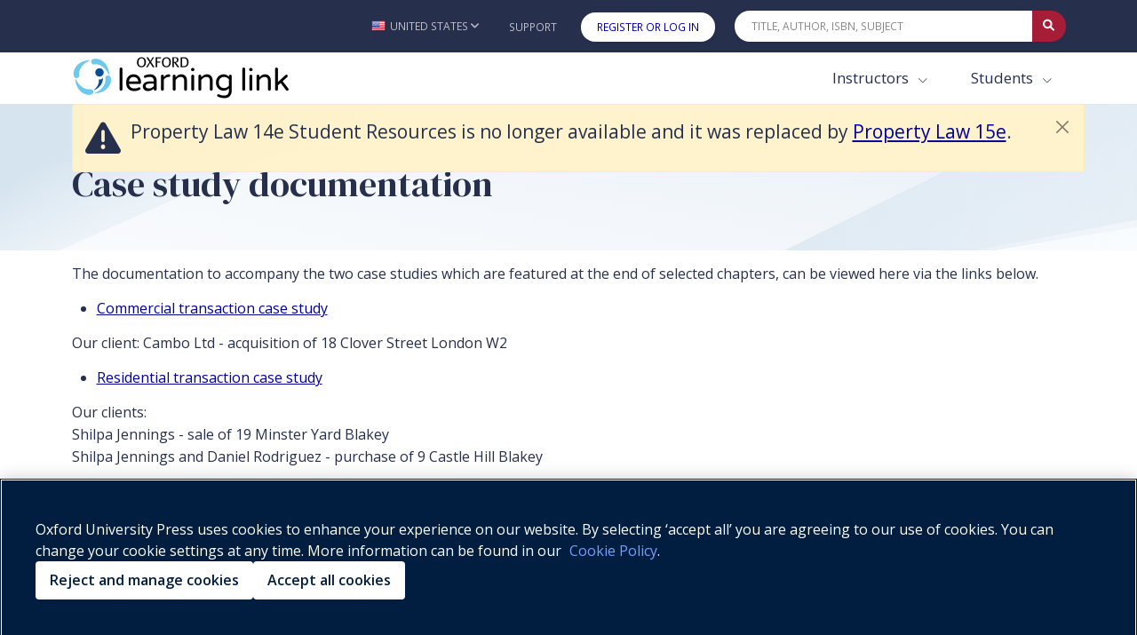

--- FILE ---
content_type: text/html; charset=utf-8
request_url: https://learninglink.oup.com/access/content/propertylaw14e-student-resources/case-study-documentation1621331623596
body_size: 12721
content:
<!DOCTYPE html>
<!--[if IE 8]> <html lang="en" class="ie8"> <![endif]-->
<!--[if IE 9]> <html lang="en" class="ie9"> <![endif]-->
<!--[if IE]> <html lang="en"> <![endif]-->
<!--[if !IE]><!--> <html lang="en"> <!--<![endif]-->

<head>

    
      <script>
          (function() {
              //fetching the domain name from env to comapre with current URL to determine whether or not the request is proxy
              //eg: arc-next.oup-arc.com is standard url and other domains are considered as proxy,like iws etc
              var arcDomain = "learninglink.oup.com";
              var isProxy = !window.location.hostname.includes(arcDomain);

              if (!isProxy) {
                
        var script = document.createElement("script");
        script.src = "https://cdn-ukwest.onetrust.com/consent/01910bb7-08d4-723a-9fcb-b619b81f0da1/OtAutoBlock.js";
        ;
        script.type = "text/javascript";
document.head.appendChild(script);
                
        var script = document.createElement("script");
        script.src = "https://cdn-ukwest.onetrust.com/scripttemplates/otSDKStub.js";
        ;
        script.type = "text/javascript";
script.setAttribute("charset", "UTF-8");
script.setAttribute("data-domain-script", "01910bb7-08d4-723a-9fcb-b619b81f0da1");
document.head.appendChild(script);
                
        var script = document.createElement("script");
        ;
        script.text = "function OptanonWrapper() { }";;
        script.type = "text/javascript";
document.head.appendChild(script);
            }
          })();
      </script>
  
    <!-- Google Tag Manager (GA4)-->
    
    <!-- End Google Tag Manager (GA4)-->
    
    <!-- Google Tag Manager -->
    
    <!-- End Google Tag Manager -->
          <title>Case study documentation - Property Law 14e Student Resources - Oxford Learning Link</title>

    <!-- Meta -->
    <meta charset="utf-8">
    <meta name="viewport" content="width=device-width, initial-scale=1.0">
    <meta name="description" content="">
    <meta name="author" content="">
    
        <meta name="robots" content="noindex,nofollow">

    <!-- Favicon -->
        <link rel="shortcut icon" href="/img/favicon.ico">

    <!-- Google Fonts -->
    <link href="https://fonts.googleapis.com/css?family=Barlow:300,400,400i,500,700%7CAlegreya:400" rel="stylesheet">
    
    <link rel="stylesheet" href="https://fonts.googleapis.com/css2?family=DM+Serif+Display&family=Open+Sans:ital,wght@0,300;0,400;0,500;0,600;0,700;0,800;1,300;1,400;1,500;1,600;1,700;1,800&display=swap">
    
    <link rel="stylesheet" href="https://cdnjs.cloudflare.com/ajax/libs/bootstrap/5.0.0/css/bootstrap.min.css" integrity="sha512-NZ19NrT58XPK5sXqXnnvtf9T5kLXSzGQlVZL9taZWeTBtXoN3xIfTdxbkQh6QSoJfJgpojRqMfhyqBAAEeiXcA==" crossorigin="anonymous">
    
    <link href="https://maxcdn.bootstrapcdn.com/font-awesome/4.7.0/css/font-awesome.min.css" rel="stylesheet" integrity="sha384-wvfXpqpZZVQGK6TAh5PVlGOfQNHSoD2xbE+QkPxCAFlNEevoEH3Sl0sibVcOQVnN" crossorigin="anonymous">
    
    
    <link rel="stylesheet" href="https://cdn.datatables.net/1.10.24/css/jquery.dataTables.min.css" integrity="sha384-DN+p0TZbymSf3/9eO1hUms7UTLKleVVdZM3++HP8/0hHYdgjUW7/dei+Jd0U45oF" crossorigin="anonymous" type="text/css">
    
    <link rel="stylesheet" href="/vendor/icon-hs/style.css">
    <link rel="stylesheet" href="/vendor/icon-material/material-icons.css">
    <link rel="stylesheet" href="/vendor/icon-line-pro/style.css">
    
    <!-- Combined and minified css, using gulp -->
    <link rel="stylesheet" href="/build/css/stylesheet.css">
    <style>
    		#imager-large:focus{
    			outline: 3px #a61d37 dashed !important;
    		}
    </style>

    <!-- CSS Customization TODO: add these later-->
    <!--<link rel="stylesheet" href="/css/dark-blue.css" id="style_color">
    <link rel="stylesheet" href="/css/blnd.css">-->

<!--
    <script src="/vendor/jquery/jquery.min.js"></script>
-->
  <!--  <script
  src="https://code.jquery.com/jquery-3.2.1.min.js"
  integrity="sha256-hwg4gsxgFZhOsEEamdOYGBf13FyQuiTwlAQgxVSNgt4="
  crossorigin="anonymous"></script>-->

  <script src="https://code.jquery.com/jquery-3.7.1.min.js" integrity="sha256-/JqT3SQfawRcv/BIHPThkBvs0OEvtFFmqPF/lYI/Cxo=" crossorigin="anonymous"></script>

<!--
    <script src="/vendor/jquery-migrate/jquery-migrate.min.js"></script>
-->
<script
  src="https://code.jquery.com/jquery-migrate-3.0.0.min.js"
  integrity="sha256-JklDYODbg0X+8sPiKkcFURb5z7RvlNMIaE3RA2z97vw="
  crossorigin="anonymous"></script>

  <link rel="stylesheet" href="https://code.jquery.com/ui/1.12.1/themes/base/jquery-ui.css">

  <script src="https://code.jquery.com/ui/1.12.1/jquery-ui.min.js" crossorigin="anonymous"></script>

    <script src="/js/hs.core.js"></script>

    <script src="/js/custom/polyfills.js"></script>

    <!--font-awesome version 6.0 -->
<!--
    <script src="https://kit.fontawesome.com/3add447835.js" crossorigin="anonymous"></script>
-->
  <link rel="stylesheet" href="https://cdnjs.cloudflare.com/ajax/libs/font-awesome/6.0.0/css/all.min.css">
  <link href="/vendor/select2/select2.min.css" rel="stylesheet" />
  <script src="/vendor/select2/select2.min.js"></script>


	<!-- Global site tag (gtag.js) - Google Analytics -->
	
	<script async src="/vendor/google-analytics/gtag-prod.js"></script>
	
	<script>
	  var userId = '';
	  var courseId = '';
	  var allowedReferrerId = '';
		window.dataLayer = window.dataLayer || [];
		function gtag(){dataLayer.push(arguments);}
		gtag('js', new Date());
	  gtag('config', 'G-R73EBNEP6L', {'oll_user_id': userId ? userId : undefined, 'course_id': courseId ? courseId : undefined, 'allowed_referrer_id': allowedReferrerId ? allowedReferrerId : undefined});
	  function sendEventOnEvent(event) {
	    var self = this;
	    event.preventDefault();
	    function resumeDefault(a) {
	      if (redirectTo) {
	        if (self.id === 'downloadFile') {
	          window.location = redirectTo;
	          return false;
	        }
	        else {
	          return true;
	        }
	      }
	      else {
	        $(a.id).off('click').click();
	      }
	    };
	    try {
	      var target = event.currentTarget;
	      var attributes = target.attributes;
	      var category = attributes.gacategory.value;
	      var action = attributes.gaaction.value + ": " + event.type;
	      var label = attributes.galabel.value;
	      var value = attributes.gavalue.value;
	      if (attributes.garedirect) {
	        var redirectTo = attributes.garedirect.value;
	      }
	    } catch (e) {
	      resumeDefault(self);
	    }
	    if (!category || !action) {
	      resumeDefault(self);
	    }
	    else {
	      let params = {
	        'event_category': category,
	        'event_label': label,
	        'value': value
	      };
	      if (redirectTo) {
	        function callback() {
	          if(self.id === 'downloadFile') {
	            window.location = redirectTo;
	            return false;
	          }
	          else {
	            return true;
	          }
	        };
	        params.transport_type = 'beacon';
	        params.event_callback = callback;
	      }
	      gtag('event', action, params);
	    }
	  };
	  function sendGAEvent(action, params) {
	    gtag('event', action, params);
	  }
	  let currentFile = null;
	  function initAudioEventTracking(event) {
	    let self = this;
	    let target = event.currentTarget;
	    let attributes = target.attributes;
	    let product = attributes.gaproduct.value;
	    let resource = attributes.garesource.value;
	    let value = 1;
	    if(!currentFile || currentFile !== resource) {
	      $('#audioStreamer').off('play').off('pause').off('ended');
	      setTimeout(function() {
	        $('#audioStreamer').attr('gacategory', product).attr('galabel', resource).attr('gaaction', 'Audio');
	        $('#audioStreamer').on('play', sendEventOnEvent);
	        $('#audioStreamer').on('pause', sendEventOnEvent);
	        $('#audioStreamer').on('ended', sendEventOnEvent);
	        //on first play trigger the play event
	        gtag('event', 'Audio: play', {
	          'event_category': product,
	          'event_label': resource,
	          'value': value
	        });
	      }, 500);
	    }
	    currentFile = resource;
	  }
	  function sendRCEvent( event ){
	    let allFrames = $('iframe.iframe-assessment');
	    let totalFrameNum = allFrames.length;
	    let gaEvent = '';
	    $('iframe.iframe-assessment').each(function( index ) {
	      let realIndex = index + 1;
	      if(this.style.display === 'block'){
	        gaEvent = 'RC: ' + $(event.currentTarget).attr('class').substring(0, 4) + ' go to page ' + realIndex;
	        if(realIndex === totalFrameNum) {
	          gaEvent = 'RC: ' + $(event.currentTarget).attr('class').substring(0, 4) + ' go to last page';
	        }
	        gtag('event', gaEvent, {
	          'event_category': product,
	          'event_label': resource,
	          'value': 0
	        });
	      }
	    });
	  }
	  $(document).ready(
	    function() {
	      $('#streamingVideo').on('play', sendEventOnEvent);
	      $('#streamingVideo').on('pause', sendEventOnEvent);
	      $('#streamingVideo').on('ended', sendEventOnEvent);
	      $('#streamingAudio').on('play', sendEventOnEvent);
	      $('#streamingAudio').on('pause', sendEventOnEvent);
	      $('#streamingAudio').on('ended', sendEventOnEvent);
	      $('#downloadFile').on('click', sendEventOnEvent);
	      $('.streamingAudio').on('click', initAudioEventTracking);
	      $('.type_Download article').on('click', function(e) {
	        //don't sendEventOnEvent if a link doesn't require ga, e.g. sign in
	        if (!e.target.attributes.href || e.target.attributes.gaaction) {
	          sendEventOnEvent(e);
	        }
	      });
	      $('.downloadPartialIcon').on('click', function(event) {
	        window.location = event.currentTarget.attributes.garedirect.value;
	      });
	      $('.nextResourceCollectionBtn, .prevResourceCollectionBtn').on('click', sendRCEvent);
	    }
	  );
	  $(document).ajaxSend(
	    function (event, request, settings) {
	      let postUrl = settings.url;
	      if(postUrl === '/access/content/evaluate') {
	        sendGAEvent(content + ': submission', {
	          'event_category': product,
	          'event_label': resource,
	          'value': 1
	        });
	      }
	    }
	  );
	  let product = "propertylaw14e-student-resources";
	  let resource = "case-study-documentation1621331623596";
	  let content = "HTML";
	  sendGAEvent(content + ': load', {
	    'event_category': product,
	    'event_label': resource,
	    'value': 1
	  });
	</script>
	



</head>

<body class="header-fixed">

<!-- Google Tag Manager (noscript) (GA4)-->

<!-- End Google Tag Manager (noscript) (GA4)-->

<!-- Google Tag Manager (noscript) -->
<!-- End Google Tag Manager (noscript) -->



<div class="wrapper">
    <a tabindex="-1" aria-hidden="true"
      class="skip-main btn align-items-center g-color-white g-bg-primary g-font-size-16 g-rounded-30 g-px-30 g-py-13"
      href="#body">Skip to main content</a>
    <!-- Header -->
    <header id="js-header" class="u-header">
    	<div class="u-header__section">
    			<!-- Topbar -->
    			<div class="g-bg-main">
    			  <div class="container g-py-5" role="navigation" aria-label="Top Bar">
    			    <ul class="list-inline d-flex align-items-center g-mb-0">
    			      <!-- Locale -->
    			      <li class="list-inline-item g-pos-rel ms-lg-auto">
    			        <a id="country-selector-invoker"
    			          aria-haspopup="true" role="button" aria-label="United States - Change Country"
    			          class="d-flex align-items-center u-link-v5 g-color-white-opacity-0_7 g-color-white--hover g-font-size-12 text-uppercase g-pl-0 g-pl-10--lg g-pr-10 g-py-15"
    			          href="#"  data-bs-toggle="modal" data-bs-target="#countryModal">
    			          <img id="country-selector-image" alt="" src="/img/icons/flags/United%20States%20of%20America(USA).png"
    			            class="img-fluid g-width-16 g-mr-5" />
    			          <span id="country-selector-name">United States</span>
    			          <i aria-hidden="true" class="g-ml-3 fa fa-angle-down"></i>
    			        </a>
    			      
    			      </li>
    			      <!-- End Locale -->
    			      <!-- Jump To -->
    			      <li class="list-inline-item g-pos-rel c-wml">
    			        <a id="jump-to-dropdown-invoker" class="d-block d-lg-none u-link-v5 g-color-white-opacity-0_7 g-color-white--hover g-font-size-12 text-uppercase g-py-7" href="#"
    			           aria-controls="jump-to-dropdown"
    			           aria-expanded="false"
    			           data-dropdown-target="#jump-to-dropdown"
    			           data-dropdown-type="css-animation"
    			           data-dropdown-duration="50"
    			           data-dropdown-delay="50"
    			           data-dropdown-hide-on-scroll="true"
    			           data-dropdown-animation-in="fadeIn"
    			           data-dropdown-animation-out="fadeOut">
    			          Jump To
    			          <i aria-hidden="true" class="g-ml-3 fa fa-angle-down"></i>
    			        </a>
    			        <ul id="jump-to-dropdown" class="list-unstyled u-shadow-v39 g-brd-around g-brd-4 g-brd-white g-bg-secondary g-pos-abs g-left-0 g-z-index-99 g-mt-13"
    			            aria-labelledby="jump-to-dropdown-invoker">
    			          
    			         <li class="dropdown-item g-brd-bottom g-brd-2 g-brd-white g-px-0 g-py-2">
    			            <a id="jump-to-support" class="nav-link g-color-main g-color-primary--hover g-bg-secondary-dark-v2--hover g-font-size-default" role="button" href="https://support.learninglink.oup.com/">Support</a>
    			          </li>
    			          <li class="dropdown-item g-px-0 g-py-2">
    			            <a id="jump-to-signin"class="nav-link g-color-white g-bg-primary g-bg-primary-light-v1--hover g-font-size-default" role="button" href="/ollSignin">Register or Log In</a>
    			          </li>
    			        </ul>
    			      </li>
    			      <!-- End Jump To -->
    			      <!-- Links -->
    			      
    			      <li class="list-inline-item d-none d-lg-inline-block">
    			        <a href="https://support.learninglink.oup.com/" class="u-link-v5 g-color-white-opacity-0_7 g-color-white--hover g-font-size-12 text-uppercase g-px-10 g-py-15">Support</a>
    			      </li>
    			        <li class="list-inline-item d-none d-lg-inline-block">
    			          <a id="header-signin-button" class="u-link-v5 u-shadow-v19 g-color-white--hover g-bg-white g-bg-primary--hover g-font-size-12 text-uppercase g-rounded-20 g-px-18 g-py-8 g-ml-10" role="button" href="/ollSignin">Register or Log In</a>
    			        </li>
    			      <!-- End Links -->
    			      <!-- Search -->
    			      <li class="list-inline-item g-ml-15--lg ms-auto c-mn col-xl-4 col-lg-4 col-md-5 col-sm-7 col-7">
    			        <form id="searchform-1" class="input-group u-shadow-v19 g-brd-primary--focus g-rounded-20">
    			          <input id="quicksearch"
    			            class="form-control g-brd-none g-bg-white g-font-size-12 text-uppercase g-rounded-left-20 g-pl-20 g-py-9"
    			            type="search" aria-label="Quick Search" placeholder="Title, Author, ISBN, Subject"
    			            onkeydown=" var e = event || window.event; if (e.keyCode == 13) { e.preventDefault(); document.getElementById('quicksearch-btn').click(); } ">
    			          <button id="clear-search" type="button" aria-label="Clear search" style="border: none;cursor: pointer;color: black;display: none;font-size: 10px;background: white;">✕</button>
    			          <button id="quicksearch-btn"
    			            class="btn input-group-addon d-flex align-items-center g-brd-none g-color-white g-bg-primary g-bg-primary-light-v1--hover g-font-size-13 g-rounded-right-20 g-transition-0_2"
    			            type="button" aria-label="Submit Quick Search"
    			            onClick="if (document.getElementById('quicksearch').value.trim().length>0) { document.location='/search/'+document.getElementById('quicksearch').value.trim().toLowerCase(); }">
    			            <i class="fa fa-search"></i>
    			          </button>
    			        </form>
    			      </li>
    			      <!-- End Search -->
    			    </ul>
    			  </div>
    			</div>
    			<!-- End Topbar -->
    			<div id="stickynav" class="g-bg-white " data-responsive="true" >
    			  <div class="container">
    			    <!--Nav-->
    			    <nav style="flex-wrap: nowrap;" class="js-mega-menu navbar navbar-expand-lg g-px-0 g-py-5 g-py-0--lg">
    			      <!-- Logo -->
    			      <a class="navbar-brand g-max-width-300 c-w-100" href="/" aria-label="Oxford Learning Link">
    			        <img class="img-fluid g-hidden-lg-down" src="/img/logo/logoLink.png" alt="Oxford Learning Link">
    			        <img class="img-fluid g-width-220 g-hidden-md-down g-hidden-xl-up" src="/img/logo/logoLink.png" alt="Oxford Learning Link">
    			        <img class="img-fluid g-width-250 g-hidden-lg-up" src="/img/logo/logoLink.png" alt="Oxford Learning Link">
    			      </a>
    			      <!-- End Logo -->
    			      <!-- Responsive Toggle Button -->
    			      <button class="navbar-toggler navbar-toggler-right btn g-line-height-1 g-brd-none g-pa-0" type="button"
    			              title="Toggle navigation hamburger button"
    			              aria-label="Toggle navigation hamburger button"
    			              aria-expanded="false"
    			              aria-controls="navBar"
    			              data-bs-toggle="collapse"
    			              data-bs-target="#navBar">
    			        <span class="hamburger hamburger--slider g-px-0">
    			          <span class="hamburger-box">
    			            <span class="hamburger-inner"></span>
    			          </span>
    			        </span>
    			      </button>
    			      <!-- End Responsive Toggle Button -->
    			      <!-- Navigation -->
    			      <div id="navBar" class="collapse navbar-collapse">
    			        <ul class="navbar-nav align-items-lg-center g-py-10 g-py-0--lg ms-auto">
    			          <!--Harcoded Links Start-->
    			          <li style="margin-right:3px" class="nav-item ">
    			            <div class="dropdown" style="margin-right: 14px">
    			              <button class="btn dropdown-toggle nav-link g-color-primary--hover g-font-size-15 g-font-size-17--xl g-px-15 g-py-5 g-py-10--lg bg-white" type="button" id="dropdownInstructor" data-bs-toggle="dropdown" aria-haspopup="true" aria-expanded="false">
    			                Instructors
    			              </button>
    			              <div class="dropdown-menu dropdown-menu-right rounded-0 mt-0 border-white pt-3 pb-3" aria-labelledby="dropdownInstructor" style="opacity: 1;box-shadow: 0px 3px 6px #00000029;
    			      ">
    			                <a href="/search/?audience=Instructor&start=0&limit=50" class="dropdown-item nav-link g-color-primary--hover g-font-size-15 g-font-size-17--xl g-px-15 g-py-5 g-py-10--lg">Browse Products</a>
    			                <a href="/instructors" class="dropdown-item nav-link g-color-primary--hover g-font-size-15 g-font-size-17--xl g-px-15 g-py-5 g-py-10--lg">Getting Started</a>
    			              </div>
    			            </div>
    			      		</li>
    			      		<li class="nav-item">
    			            <div class="dropdown">
    			              <button class="btn dropdown-toggle nav-link g-color-primary--hover g-font-size-15 g-font-size-17--xl g-px-15 g-py-5 g-py-10--lg bg-white" type="button" id="dropdownStudent" data-bs-toggle="dropdown" aria-haspopup="true" aria-expanded="false">
    			                Students
    			              </button>
    			              <div class="dropdown-menu dropdown-menu-right rounded-0 mt-0 border-white pt-3 pb-3" aria-labelledby="dropdownStudent" style="opacity: 1;box-shadow: 0px 3px 6px #00000029;
    			      ">
    			                <a href="/search/?audience=Student&start=0&limit=50" class="dropdown-item nav-link g-color-primary--hover g-font-size-15 g-font-size-17--xl g-px-15 g-py-5 g-py-10--lg">Browse Products</a>
    			                <a href="/students" class="dropdown-item nav-link g-color-primary--hover g-font-size-15 g-font-size-17--xl g-px-15 g-py-5 g-py-10--lg">Getting Started</a>
    			              </div>
    			            </div>
    			      		</li>
    			          <!--Harcoded Links End-->
    			        </ul>
    			      </div>
    			      <!-- End Navigation -->
    			    </nav>
    			    <!-- End Nav -->
    			  </div>
    			</div>
    	</div>
    </header>
	<div id="body" tabindex="-1" role="main" aria-label="main content">
    	<div class="container">
    		<div class="content">
    				<div class="media d-flex alert alert-fixed alert-warning fadeIn animated show alert-dismissable alert-dismissable-flashmessage" style="display:none">
    					<div class="d-flex g-mr-15 g-my-5 g-hidden-xs-down">
    						<span class="u-icon-v1 g-color-main rounded-circle">
    							<i class="fa fa-2x fa-exclamation-triangle"></i>
    						</span>
    					</div>
    					<div class="media-body w-100" role="dialog" aria-describedby="flashWarn">
                <button type="button" class="btn-close float-end" data-bs-dismiss="alert" role="button" aria-label="Dismiss notification">
    			</button>
                <span aria-live="polite"  id='flashWarn'><p> Property Law 14e Student Resources is no longer available and it was replaced by <a href="/access/propertylaw15e">Property Law 15e</a>.</p></span>
    					</div>
    				</div>
    		</div>
    	</div>
    <script>
    	$(document).ready(function(){
    
          $.ajax({
                    type: 'GET',
                    url: '/messageTime/getFlashMessageTime',
                    data: {
                      user: "",
                      content: "5e3b757bc3d34b0017ba5b6f" || ""
                    },
                    dataType: 'json'
                }).done(function (response) {
                       if (response !== null) {
                        var diff =  ((new Date().getTime() - response.time)/(1000)).toFixed(1);
    					var hours = diff/(60*60);
    					if(!response.time || (response.time && hours >6)){
    						/*
    						if time does not exist(user didn't close the flash)
    						or the time when a user had closed the flash message , was before 6 hours,
    					    then only display the flash with 15 seconds timeout
    						*/
    						$('.alert-dismissable-flashmessage').finish().show().delay(15000).fadeOut("fast");
    					}
                       }
                  });
    	$('.close').click(function(e){
    // save the current time when user closes the flash message
        e.preventDefault();
    	$.ajax({
              type: 'POST',
              url: '/messageTime/saveFlashMessageTime',
              data: {
                flashMessageTime : new Date().getTime(),
    			user : "",
    			content: "5e3b757bc3d34b0017ba5b6f" || ""
              },
              dataType: 'json',
              encode: true
            })
        })
     })
    </script>
		<!-- banner -->
		<div class="g-bg-img-hero" style="background-image: url(/include/svg/svg-bg1.svg);">
		  <div class="container g-py-20 g-py-40--lg">
		    <!-- Breadcrumbs -->
		    <nav class="d-block g-font-size-14 crumbList" aria-label="Breadcrumbs"><ol><li><a aria-current="page" aria-label="Breadcrumb Return to Property Law 14e Student Resources" href="/access/propertylaw14e-student-resources" id="returnLink">Return to Property Law 14e Student Resources</a></li></ol></nav>
		    <h1 class="g-font-size-40--md">Case study documentation</h1>
		    <!-- End Breadcrumbs -->
		  </div>
		</div>
		<!-- end banner-->
		<!-- view body -->
		<!--=== Container Part ===-->
<div class="container py-3">
  <div class="content">
    <div class="row">
      <div class="col-12 mainContent">
        <!-- begin content type specific content -->
        <p>The documentation to accompany the two case studies which are featured at the end of selected chapters, can be viewed here via the links below.</p>
<ul>
<li><a href="https://learninglink.oup.com/access/propertylaw14e-student-resources#tag_commercial-transaction-case-study" target="_blank">Commercial transaction case study</a></li>
</ul>
<p>Our client: Cambo Ltd - acquisition of 18 Clover Street London W2</p>
<ul>
<li><a href="https://learninglink.oup.com/access/propertylaw14e-student-resources#tag_residential-transaction-case-study" target="_blank">Residential transaction case study</a></li>
</ul>
<p>Our clients:<br /> Shilpa Jennings - sale of 19 Minster Yard Blakey<br /> Shilpa Jennings and Daniel Rodriguez - purchase of 9 Castle Hill Blakey</p>
<p><strong>Acknowledgements<br /> <br /> </strong>Grateful acknowledgement is made to the publishers of copyright material which appears in the case study documentation featured on the Online Resources which accompany the&nbsp;<em>Property Law Handbook</em>.<br /> Crown copyright is reproduced under Class License C2006010631 with the permission of the Controller of HMSO and HM Land Registry.<br /> The Official Copy of the Register and Land Registry forms are Crown copyright and are reproduced by kind permission of HM Land Registry.<br /> Reproduced for educational purposes only by kind permission of Oyez Professional Services Limited and the Law Society of England and Wales are the Standard Conditions of Sale (fifth edition) and the Standard Commercial Property Conditions (second edition).<br /> Reproduced for educational purposes only by kind permission of Oyez Professional Services Limited are forms Con 29DW, Con 28B, Con 29R, Con 29O L&amp;T 25(1), L&amp;T 25(2), and LLC1.</p>
<p>&nbsp;</p>
      </div>
    </div>
    <!-- end content type specific content -->
  </div>


</div>
<!--=== End Container Part ===-->

	<a id="back-to-top" href="#" class="btn u-shadow-v33 g-color-white g-bg-primary g-bg-main--hover g-font-size-default g-rounded-30" aria-label="Back to top" role="button">
	    <span class="d-none d-md-inline">Back to top</span>
	    <span><i class="fa fa-chevron-up"></i></span>
	</a>
	
	<script>
		if (/iPad/.test(navigator.userAgent)) {
			$('#back-to-top').addClass('visually-hidden');
			$('#back-to-top').fadeIn();
		}
		$(window).scroll(function () {
				if ($(this).scrollTop() > 500) {
					if (/iPad/.test(navigator.userAgent)) {
						$('#back-to-top').removeClass('visually-hidden');
					}				
					$('#back-to-top').fadeIn();				
				} else {
					if (/iPad/.test(navigator.userAgent)) {
						$('#back-to-top').addClass('visually-hidden');				
					} else {
						$('#back-to-top').fadeOut();
					}
				}
			});
			// scroll body to 0px on click
			$('#back-to-top').click(function () {
				$("#country-selector-invoker").focus();
			});
			// set autofocus to first visible element on top when activate by keyboard
			$('#back-to-top').on('keydown', function (e) {
				if (e.key === 'Enter' || e.keyCode === 13) {
					$("#country-selector-invoker").focus();
				}
			})
	</script>	</div>
    <!-- Footer -->
    
    <div class="oup-print-only">
      <div class="row">
        <div class="col-12 text-center">
          <p class="g-color-text u-label">Printed from
            <script language="JavaScript">document.write([location.protocol, '//', location.host, location.pathname].join(''));</script>
            , all rights reserved. &copy; Oxford University Press, 2026</p>
        </div>
      </div>
    </div>
    
    <footer id="footer" role="contentinfo" class="footer-v1 g-bg-secondary g-pt-20 g-pb-20">
      <div class="container">
        <div class="row">
    	<div class="col-12 col-md-6 g-mb-30 order-md-2 text-center">
            <!-- Footer Links -->
            <a class="u-link-v5 g-mx-5 g-color-footer-links g-color-primary--hover g-font-size-16" href="https://global.oup.com/privacy">Privacy Policy</a>  <span aria-hidden="true">|</span>  <a class="u-link-v5 g-mx-5 g-color-footer-links g-color-primary--hover g-font-size-16" href="https://global.oup.com/cookiepolicy/?siteid=arc&lang=en">Cookie Policy</a> <span aria-hidden="true">|</span> <a class="u-link-v5 g-mx-5 g-color-footer-links g-color-primary--hover g-font-size-16" href="/page/legal-notice">Legal Notice</a>  <span aria-hidden="true">|</span>  <a class="u-link-v5 g-mx-5 g-color-footer-links g-color-primary--hover g-font-size-16" href="/page/accessibility">Accessibility</a>  <span aria-hidden="true">|</span>  <a class="u-link-v5 g-mx-5 g-color-footer-links g-color-primary--hover g-font-size-16" href="/page/purchasing">Purchasing</a>  <span aria-hidden="true">|</span>  <a class="u-link-v5 g-mx-5 g-color-footer-links g-color-primary--hover g-font-size-16" href="https://support.learninglink.oup.com/s/">Support</a>  <span aria-hidden="true">|</span>  <a class="u-link-v5 g-mx-5 g-color-footer-links g-color-primary--hover g-font-size-16" href="/page/terms-and-conditions">Terms & Conditions</a>  <span aria-hidden="true">|</span>  <a class="u-link-v5 g-mx-5 g-color-footer-links g-color-primary--hover g-font-size-16" href="/page/platform-status">Platform Status</a>
            <!-- End Footer Links -->
            <!-- REMOVED contact us from footer as the function is now available in self service portal -->
          </div>
          <div class="col-12 col-md-3 order-md-1 g-mb-30">
            <a href="https://site.imsglobal.org/certifications/oxford-university-press/oxford-learning-link" class="btn">
              <img class="g-width-80" src="https://site.imsglobal.org/sites/default/files/media/images/logo_ims/1edtech_trusted-apps-certified.svg" alt="1EdTech TrustEd Apps Certified logo" style="max-width: 100%; display:block; margin:auto;">
            </a>
          </div>
          <div class="col-12 col-md-3 order-md-3 g-mb-30">
            <a href="https://www.oup.com" class="btn">
              <img class="g-width-200 pull-md-right" src="/img/logo/logo_dark.png" alt="Oxford University Press logo" style="max-width: 100%; display:block; margin:auto;">
            </a>
          </div>
          <div class="col-12 order-md-4 g-mb-30">
            <p class="g-color-text text-center">&copy; Oxford University Press, 2026</p>
          </div>
        </div>
      </div>
    </footer>
    <!-- End Footer -->
    
    
    
    <div class="modal fade" id="countryModal" tabindex="-1" role="dialog" aria-labelledby="countryModalLabel" aria-hidden="true">
      <div class="modal-dialog modal-lg" role="document">
        <div class="modal-content">
          <div class="modal-header">
            <h2 class="h4 modal-title" id="countryModalLabel">Select your Country</h2>
            <span role="tablist">
              <button type="button" class="btn-close" data-bs-toggle="tooltip" data-bs-dismiss="modal" aria-label="Expanded modal, click to close" role="button" title="Close (Esc)">
              </button>
            </span>
          </div>
          <div class="modal-search g-pa-10">
            <input id="filter" aria-label="Search to select your country" class="form-control g-bg-white g-font-size-12 text-uppercase g-py-10" type="text" placeholder="Search..." />
          </div>
          <div class="modal-body"></div>
          <div class="modal-footer">
            <button type="button" class="btn btn-primary" data-bs-dismiss="modal">Close</button>
          </div>
        </div>
      </div>
    </div>
</div><!--/wrapper-->
<script src="https://lti.oupsupport.com/CDN/js/popper.min.js" integrity="sha384-lLptG7ipvPk5fiQI9xXS3JwOIqWy7i/8q0M7nruqH4Dp/QAAZpA0BVh+mLPBgKrm" crossorigin="anonymous"></script> 
<script src="https://cdnjs.cloudflare.com/ajax/libs/bootstrap/5.0.0/js/bootstrap.min.js"
    integrity="sha512-Pv/SmxhkTB6tWGQWDa6gHgJpfBdIpyUy59QkbshS1948GRmj6WgZz18PaDMOqaEyKLRAvgil7sx/WACNGE4Txw=="
    crossorigin="anonymous"></script>
<script src="https://lti.oupsupport.com/CDN/js/dataTables.min.js" integrity="sha384-mmRkl7JcZoi5w53dYggdqBHTx+gVmQFy0/5xQ4QrALXRov554xquJs1BYUuTMr1C" crossorigin="anonymous"></script>


<script type="text/javascript" src="/build/js/bundle.js"></script>

<script type="text/javascript">
  function locale(countryCode){
    var thisPath = window.location.pathname;
   setCookieVal('lastSetCountry', countryCode, 365);
    window.location.replace("/locale?locale=" + countryCode + "&redirect=" + thisPath );
  }

  function setCookieVal(name,value,days) {
    var expires = "";
    if (days) {
        var date = new Date();
        date.setTime(date.getTime() + (days*24*60*60*1000));
        expires = "; expires=" + date.toUTCString();
    }
    document.cookie = name + "=" + (value || "")  + expires + "; path=/";
  }

  $(document).ready(function() {
    var l = "en";
    if(l == "en gb") l = "engb";
    if(l == "en us" || l == "en us,en") l = "enus";
    var imageSRC = $('#'+ l).find('img').attr("src");
    var countryName = $('#'+ l).children('a').text();
    //$('#country-selector-image').attr("src",imageSRC);
    //$('#country-selector-name').text(countryName);
    if (l === 'engb') {
      var currentLink = $('#globalPurchaseURL').attr('href');
      if (!currentLink) return;

      //$('#globalPurchaseURL').attr('href',currentLink.replace('register.dashboard.oup.com','register-uk.dashboard.oup.com') );
    }
    else if (l === 'ca' ) {
      var currentLink = $('#globalPurchaseURL').attr('href');
      if (!currentLink) return;

      //$('#globalPurchaseURL').attr('href',currentLink.replace('register.dashboard.oup.com','register-ca.dashboard.oup.com') );
    }
    //globalPurchaseURL

  });

   $('#countryModal').on('show.bs.modal', function (event) {
     if ( ! $('#countryModal .modal-body').hasClass('loaded') ) {
        $.getJSON( "/js/locales.json", function( data ) {
          var items = [];

          $.each( data, function( key, val ) {
            //items.push( "<div class='row'><div class='col-sm-12'><a href='#' onclick=\"locale('"+key+"')\"><img src=\"/img/icons/flags/"+val.flag+"\" class='img-flag img-fluid g-width-16 g-mr-5'>"+val.name+"</a></div></div>" );
            $('#countryModal .modal-body').append("<div class='row'><div class='col-sm-12'><a href='#' class='country-name' onclick=\"locale('"+key+"')\" title=\"Select "+val.name+" as your country.\"><img src=\"/img/icons/flags/"+val.flag+"\" class='img-flag img-fluid g-width-16 g-mr-5' alt=\"\">"+val.name+"</a></div></div>");
          });

          //$('#countryModal .modal-body').append(items.join( "" ) );
          $('#countryModal .modal-body').addClass('loaded');
        });
     }
     $('#country-selector-invoker').attr('aria-expanded', 'true');
   });

   $('#countryModal').on('hide.bs.modal', function(event) {
     $('#country-selector-invoker').attr('aria-expanded', 'false');
   });

   $('#countryModal').on('shown.bs.modal', function () {
      $('#countryModal button.close').trigger('focus');
      trapFocus($('#countryModal'));
   });

</script>
<script>
    $(function () {
        var currentPage = '609a5cdfcc1e7a00183b87c8';
        var lastSavedPage = sessionStorage.getItem("lastSavedPage");
        var bcParent = '';

        if (lastSavedPage == currentPage) {
            bcParent = sessionStorage.getItem("bcParent");
        }
        else {
            bcParent = lastSavedPage;
            sessionStorage.setItem("bcParent", lastSavedPage);
            sessionStorage.setItem("lastSavedPage", currentPage);
        }

        $('.crumbList').hide();

        if ($('#bc' + bcParent).length > 0) {
            $('#bc' + bcParent).show();
        }
        else {
            $("#bcDefault").show();
        }
    });
</script></body>
</html>


--- FILE ---
content_type: text/css; charset=UTF-8
request_url: https://learninglink.oup.com/build/css/stylesheet.css
body_size: 167265
content:
@charset "UTF-8";/*!
 * animate.css -http://daneden.me/animate
 * Version - 3.5.2
 * Licensed under the MIT license - http://opensource.org/licenses/MIT
 *
 * Copyright (c) 2017 Daniel Eden
 */.animated{animation-duration:1s;animation-fill-mode:both}.animated.infinite{animation-iteration-count:infinite}.animated.hinge{animation-duration:2s}.animated.bounceIn,.animated.bounceOut,.animated.flipOutX,.animated.flipOutY{animation-duration:.75s}@keyframes bounce{20%,53%,80%,from,to{animation-timing-function:cubic-bezier(.215,.61,.355,1);transform:translate3d(0,0,0)}40%,43%{animation-timing-function:cubic-bezier(.755,.050,.855,.060);transform:translate3d(0,-30px,0)}70%{animation-timing-function:cubic-bezier(.755,.050,.855,.060);transform:translate3d(0,-15px,0)}90%{transform:translate3d(0,-4px,0)}}.bounce{animation-name:bounce;transform-origin:center bottom}@keyframes flash{50%,from,to{opacity:1}25%,75%{opacity:0}}.flash{animation-name:flash}@keyframes pulse{from{transform:scale3d(1,1,1)}50%{transform:scale3d(1.05,1.05,1.05)}to{transform:scale3d(1,1,1)}}.pulse{animation-name:pulse}@keyframes rubberBand{from{transform:scale3d(1,1,1)}30%{transform:scale3d(1.25,.75,1)}40%{transform:scale3d(.75,1.25,1)}50%{transform:scale3d(1.15,.85,1)}65%{transform:scale3d(.95,1.05,1)}75%{transform:scale3d(1.05,.95,1)}to{transform:scale3d(1,1,1)}}.rubberBand{animation-name:rubberBand}@keyframes shake{from,to{transform:translate3d(0,0,0)}10%,30%,50%,70%,90%{transform:translate3d(-10px,0,0)}20%,40%,60%,80%{transform:translate3d(10px,0,0)}}.shake{animation-name:shake}@keyframes headShake{0%{transform:translateX(0)}6.5%{transform:translateX(-6px) rotateY(-9deg)}18.5%{transform:translateX(5px) rotateY(7deg)}31.5%{transform:translateX(-3px) rotateY(-5deg)}43.5%{transform:translateX(2px) rotateY(3deg)}50%{transform:translateX(0)}}.headShake{animation-timing-function:ease-in-out;animation-name:headShake}@keyframes swing{20%{transform:rotate3d(0,0,1,15deg)}40%{transform:rotate3d(0,0,1,-10deg)}60%{transform:rotate3d(0,0,1,5deg)}80%{transform:rotate3d(0,0,1,-5deg)}to{transform:rotate3d(0,0,1,0deg)}}.swing{transform-origin:top center;animation-name:swing}@keyframes tada{from{transform:scale3d(1,1,1)}10%,20%{transform:scale3d(.9,.9,.9) rotate3d(0,0,1,-3deg)}30%,50%,70%,90%{transform:scale3d(1.1,1.1,1.1) rotate3d(0,0,1,3deg)}40%,60%,80%{transform:scale3d(1.1,1.1,1.1) rotate3d(0,0,1,-3deg)}to{transform:scale3d(1,1,1)}}.tada{animation-name:tada}@keyframes wobble{from{transform:none}15%{transform:translate3d(-25%,0,0) rotate3d(0,0,1,-5deg)}30%{transform:translate3d(20%,0,0) rotate3d(0,0,1,3deg)}45%{transform:translate3d(-15%,0,0) rotate3d(0,0,1,-3deg)}60%{transform:translate3d(10%,0,0) rotate3d(0,0,1,2deg)}75%{transform:translate3d(-5%,0,0) rotate3d(0,0,1,-1deg)}to{transform:none}}.wobble{animation-name:wobble}@keyframes jello{11.1%,from,to{transform:none}22.2%{transform:skewX(-12.5deg) skewY(-12.5deg)}33.3%{transform:skewX(6.25deg) skewY(6.25deg)}44.4%{transform:skewX(-3.125deg) skewY(-3.125deg)}55.5%{transform:skewX(1.5625deg) skewY(1.5625deg)}66.6%{transform:skewX(-.78125deg) skewY(-.78125deg)}77.7%{transform:skewX(.390625deg) skewY(.390625deg)}88.8%{transform:skewX(-.1953125deg) skewY(-.1953125deg)}}.jello{animation-name:jello;transform-origin:center}@keyframes bounceIn{20%,40%,60%,80%,from,to{animation-timing-function:cubic-bezier(.215,.61,.355,1)}0%{opacity:0;transform:scale3d(.3,.3,.3)}20%{transform:scale3d(1.1,1.1,1.1)}40%{transform:scale3d(.9,.9,.9)}60%{opacity:1;transform:scale3d(1.03,1.03,1.03)}80%{transform:scale3d(.97,.97,.97)}to{opacity:1;transform:scale3d(1,1,1)}}.bounceIn{animation-name:bounceIn}@keyframes bounceInDown{60%,75%,90%,from,to{animation-timing-function:cubic-bezier(.215,.61,.355,1)}0%{opacity:0;transform:translate3d(0,-3000px,0)}60%{opacity:1;transform:translate3d(0,25px,0)}75%{transform:translate3d(0,-10px,0)}90%{transform:translate3d(0,5px,0)}to{transform:none}}.bounceInDown{animation-name:bounceInDown}@keyframes bounceInLeft{60%,75%,90%,from,to{animation-timing-function:cubic-bezier(.215,.61,.355,1)}0%{opacity:0;transform:translate3d(-3000px,0,0)}60%{opacity:1;transform:translate3d(25px,0,0)}75%{transform:translate3d(-10px,0,0)}90%{transform:translate3d(5px,0,0)}to{transform:none}}.bounceInLeft{animation-name:bounceInLeft}@keyframes bounceInRight{60%,75%,90%,from,to{animation-timing-function:cubic-bezier(.215,.61,.355,1)}from{opacity:0;transform:translate3d(3000px,0,0)}60%{opacity:1;transform:translate3d(-25px,0,0)}75%{transform:translate3d(10px,0,0)}90%{transform:translate3d(-5px,0,0)}to{transform:none}}.bounceInRight{animation-name:bounceInRight}@keyframes bounceInUp{60%,75%,90%,from,to{animation-timing-function:cubic-bezier(.215,.61,.355,1)}from{opacity:0;transform:translate3d(0,3000px,0)}60%{opacity:1;transform:translate3d(0,-20px,0)}75%{transform:translate3d(0,10px,0)}90%{transform:translate3d(0,-5px,0)}to{transform:translate3d(0,0,0)}}.bounceInUp{animation-name:bounceInUp}@keyframes bounceOut{20%{transform:scale3d(.9,.9,.9)}50%,55%{opacity:1;transform:scale3d(1.1,1.1,1.1)}to{opacity:0;transform:scale3d(.3,.3,.3)}}.bounceOut{animation-name:bounceOut}@keyframes bounceOutDown{20%{transform:translate3d(0,10px,0)}40%,45%{opacity:1;transform:translate3d(0,-20px,0)}to{opacity:0;transform:translate3d(0,2000px,0)}}.bounceOutDown{animation-name:bounceOutDown}@keyframes bounceOutLeft{20%{opacity:1;transform:translate3d(20px,0,0)}to{opacity:0;transform:translate3d(-2000px,0,0)}}.bounceOutLeft{animation-name:bounceOutLeft}@keyframes bounceOutRight{20%{opacity:1;transform:translate3d(-20px,0,0)}to{opacity:0;transform:translate3d(2000px,0,0)}}.bounceOutRight{animation-name:bounceOutRight}@keyframes bounceOutUp{20%{transform:translate3d(0,-10px,0)}40%,45%{opacity:1;transform:translate3d(0,20px,0)}to{opacity:0;transform:translate3d(0,-2000px,0)}}.bounceOutUp{animation-name:bounceOutUp}@keyframes fadeIn{from{opacity:0}to{opacity:1}}.fadeIn{animation-name:fadeIn}@keyframes fadeInDown{from{opacity:0;transform:translate3d(0,-100%,0)}to{opacity:1;transform:none}}.fadeInDown{animation-name:fadeInDown}@keyframes fadeInDownBig{from{opacity:0;transform:translate3d(0,-2000px,0)}to{opacity:1;transform:none}}.fadeInDownBig{animation-name:fadeInDownBig}@keyframes fadeInLeft{from{opacity:0;transform:translate3d(-100%,0,0)}to{opacity:1;transform:none}}.fadeInLeft{animation-name:fadeInLeft}@keyframes fadeInLeftBig{from{opacity:0;transform:translate3d(-2000px,0,0)}to{opacity:1;transform:none}}.fadeInLeftBig{animation-name:fadeInLeftBig}@keyframes fadeInRight{from{opacity:0;transform:translate3d(100%,0,0)}to{opacity:1;transform:none}}.fadeInRight{animation-name:fadeInRight}@keyframes fadeInRightBig{from{opacity:0;transform:translate3d(2000px,0,0)}to{opacity:1;transform:none}}.fadeInRightBig{animation-name:fadeInRightBig}@keyframes fadeInUp{from{opacity:0;transform:translate3d(0,100%,0)}to{opacity:1;transform:none}}.fadeInUp{animation-name:fadeInUp}@keyframes fadeInUpBig{from{opacity:0;transform:translate3d(0,2000px,0)}to{opacity:1;transform:none}}.fadeInUpBig{animation-name:fadeInUpBig}@keyframes fadeOut{from{opacity:1}to{opacity:0}}.fadeOut{animation-name:fadeOut}@keyframes fadeOutDown{from{opacity:1}to{opacity:0;transform:translate3d(0,100%,0)}}.fadeOutDown{animation-name:fadeOutDown}@keyframes fadeOutDownBig{from{opacity:1}to{opacity:0;transform:translate3d(0,2000px,0)}}.fadeOutDownBig{animation-name:fadeOutDownBig}@keyframes fadeOutLeft{from{opacity:1}to{opacity:0;transform:translate3d(-100%,0,0)}}.fadeOutLeft{animation-name:fadeOutLeft}@keyframes fadeOutLeftBig{from{opacity:1}to{opacity:0;transform:translate3d(-2000px,0,0)}}.fadeOutLeftBig{animation-name:fadeOutLeftBig}@keyframes fadeOutRight{from{opacity:1}to{opacity:0;transform:translate3d(100%,0,0)}}.fadeOutRight{animation-name:fadeOutRight}@keyframes fadeOutRightBig{from{opacity:1}to{opacity:0;transform:translate3d(2000px,0,0)}}.fadeOutRightBig{animation-name:fadeOutRightBig}@keyframes fadeOutUp{from{opacity:1}to{opacity:0;transform:translate3d(0,-100%,0)}}.fadeOutUp{animation-name:fadeOutUp}@keyframes fadeOutUpBig{from{opacity:1}to{opacity:0;transform:translate3d(0,-2000px,0)}}.fadeOutUpBig{animation-name:fadeOutUpBig}@keyframes flip{from{transform:perspective(400px) rotate3d(0,1,0,-360deg);animation-timing-function:ease-out}40%{transform:perspective(400px) translate3d(0,0,150px) rotate3d(0,1,0,-190deg);animation-timing-function:ease-out}50%{transform:perspective(400px) translate3d(0,0,150px) rotate3d(0,1,0,-170deg);animation-timing-function:ease-in}80%{transform:perspective(400px) scale3d(.95,.95,.95);animation-timing-function:ease-in}to{transform:perspective(400px);animation-timing-function:ease-in}}.animated.flip{-webkit-backface-visibility:visible;backface-visibility:visible;animation-name:flip}@keyframes flipInX{from{transform:perspective(400px) rotate3d(1,0,0,90deg);animation-timing-function:ease-in;opacity:0}40%{transform:perspective(400px) rotate3d(1,0,0,-20deg);animation-timing-function:ease-in}60%{transform:perspective(400px) rotate3d(1,0,0,10deg);opacity:1}80%{transform:perspective(400px) rotate3d(1,0,0,-5deg)}to{transform:perspective(400px)}}.flipInX{-webkit-backface-visibility:visible!important;backface-visibility:visible!important;animation-name:flipInX}@keyframes flipInY{from{transform:perspective(400px) rotate3d(0,1,0,90deg);animation-timing-function:ease-in;opacity:0}40%{transform:perspective(400px) rotate3d(0,1,0,-20deg);animation-timing-function:ease-in}60%{transform:perspective(400px) rotate3d(0,1,0,10deg);opacity:1}80%{transform:perspective(400px) rotate3d(0,1,0,-5deg)}to{transform:perspective(400px)}}.flipInY{-webkit-backface-visibility:visible!important;backface-visibility:visible!important;animation-name:flipInY}@keyframes flipOutX{from{transform:perspective(400px)}30%{transform:perspective(400px) rotate3d(1,0,0,-20deg);opacity:1}to{transform:perspective(400px) rotate3d(1,0,0,90deg);opacity:0}}.flipOutX{animation-name:flipOutX;-webkit-backface-visibility:visible!important;backface-visibility:visible!important}@keyframes flipOutY{from{transform:perspective(400px)}30%{transform:perspective(400px) rotate3d(0,1,0,-15deg);opacity:1}to{transform:perspective(400px) rotate3d(0,1,0,90deg);opacity:0}}.flipOutY{-webkit-backface-visibility:visible!important;backface-visibility:visible!important;animation-name:flipOutY}@keyframes lightSpeedIn{from{transform:translate3d(100%,0,0) skewX(-30deg);opacity:0}60%{transform:skewX(20deg);opacity:1}80%{transform:skewX(-5deg);opacity:1}to{transform:none;opacity:1}}.lightSpeedIn{animation-name:lightSpeedIn;animation-timing-function:ease-out}@keyframes lightSpeedOut{from{opacity:1}to{transform:translate3d(100%,0,0) skewX(30deg);opacity:0}}.lightSpeedOut{animation-name:lightSpeedOut;animation-timing-function:ease-in}@keyframes rotateIn{from{transform-origin:center;transform:rotate3d(0,0,1,-200deg);opacity:0}to{transform-origin:center;transform:none;opacity:1}}.rotateIn{animation-name:rotateIn}@keyframes rotateInDownLeft{from{transform-origin:left bottom;transform:rotate3d(0,0,1,-45deg);opacity:0}to{transform-origin:left bottom;transform:none;opacity:1}}.rotateInDownLeft{animation-name:rotateInDownLeft}@keyframes rotateInDownRight{from{transform-origin:right bottom;transform:rotate3d(0,0,1,45deg);opacity:0}to{transform-origin:right bottom;transform:none;opacity:1}}.rotateInDownRight{animation-name:rotateInDownRight}@keyframes rotateInUpLeft{from{transform-origin:left bottom;transform:rotate3d(0,0,1,45deg);opacity:0}to{transform-origin:left bottom;transform:none;opacity:1}}.rotateInUpLeft{animation-name:rotateInUpLeft}@keyframes rotateInUpRight{from{transform-origin:right bottom;transform:rotate3d(0,0,1,-90deg);opacity:0}to{transform-origin:right bottom;transform:none;opacity:1}}.rotateInUpRight{animation-name:rotateInUpRight}@keyframes rotateOut{from{transform-origin:center;opacity:1}to{transform-origin:center;transform:rotate3d(0,0,1,200deg);opacity:0}}.rotateOut{animation-name:rotateOut}@keyframes rotateOutDownLeft{from{transform-origin:left bottom;opacity:1}to{transform-origin:left bottom;transform:rotate3d(0,0,1,45deg);opacity:0}}.rotateOutDownLeft{animation-name:rotateOutDownLeft}@keyframes rotateOutDownRight{from{transform-origin:right bottom;opacity:1}to{transform-origin:right bottom;transform:rotate3d(0,0,1,-45deg);opacity:0}}.rotateOutDownRight{animation-name:rotateOutDownRight}@keyframes rotateOutUpLeft{from{transform-origin:left bottom;opacity:1}to{transform-origin:left bottom;transform:rotate3d(0,0,1,-45deg);opacity:0}}.rotateOutUpLeft{animation-name:rotateOutUpLeft}@keyframes rotateOutUpRight{from{transform-origin:right bottom;opacity:1}to{transform-origin:right bottom;transform:rotate3d(0,0,1,90deg);opacity:0}}.rotateOutUpRight{animation-name:rotateOutUpRight}@keyframes hinge{0%{transform-origin:top left;animation-timing-function:ease-in-out}20%,60%{transform:rotate3d(0,0,1,80deg);transform-origin:top left;animation-timing-function:ease-in-out}40%,80%{transform:rotate3d(0,0,1,60deg);transform-origin:top left;animation-timing-function:ease-in-out;opacity:1}to{transform:translate3d(0,700px,0);opacity:0}}.hinge{animation-name:hinge}@keyframes jackInTheBox{from{opacity:0;transform:scale(.1) rotate(30deg);transform-origin:center bottom}50%{transform:rotate(-10deg)}70%{transform:rotate(3deg)}to{opacity:1;transform:scale(1)}}.jackInTheBox{animation-name:jackInTheBox}@keyframes rollIn{from{opacity:0;transform:translate3d(-100%,0,0) rotate3d(0,0,1,-120deg)}to{opacity:1;transform:none}}.rollIn{animation-name:rollIn}@keyframes rollOut{from{opacity:1}to{opacity:0;transform:translate3d(100%,0,0) rotate3d(0,0,1,120deg)}}.rollOut{animation-name:rollOut}@keyframes zoomIn{from{opacity:0;transform:scale3d(.3,.3,.3)}50%{opacity:1}}.zoomIn{animation-name:zoomIn}@keyframes zoomInDown{from{opacity:0;transform:scale3d(.1,.1,.1) translate3d(0,-1000px,0);animation-timing-function:cubic-bezier(.55,.055,.675,.19)}60%{opacity:1;transform:scale3d(.475,.475,.475) translate3d(0,60px,0);animation-timing-function:cubic-bezier(.175,.885,.32,1)}}.zoomInDown{animation-name:zoomInDown}@keyframes zoomInLeft{from{opacity:0;transform:scale3d(.1,.1,.1) translate3d(-1000px,0,0);animation-timing-function:cubic-bezier(.55,.055,.675,.19)}60%{opacity:1;transform:scale3d(.475,.475,.475) translate3d(10px,0,0);animation-timing-function:cubic-bezier(.175,.885,.32,1)}}.zoomInLeft{animation-name:zoomInLeft}@keyframes zoomInRight{from{opacity:0;transform:scale3d(.1,.1,.1) translate3d(1000px,0,0);animation-timing-function:cubic-bezier(.55,.055,.675,.19)}60%{opacity:1;transform:scale3d(.475,.475,.475) translate3d(-10px,0,0);animation-timing-function:cubic-bezier(.175,.885,.32,1)}}.zoomInRight{animation-name:zoomInRight}@keyframes zoomInUp{from{opacity:0;transform:scale3d(.1,.1,.1) translate3d(0,1000px,0);animation-timing-function:cubic-bezier(.55,.055,.675,.19)}60%{opacity:1;transform:scale3d(.475,.475,.475) translate3d(0,-60px,0);animation-timing-function:cubic-bezier(.175,.885,.32,1)}}.zoomInUp{animation-name:zoomInUp}@keyframes zoomOut{from{opacity:1}50%{opacity:0;transform:scale3d(.3,.3,.3)}to{opacity:0}}.zoomOut{animation-name:zoomOut}@keyframes zoomOutDown{40%{opacity:1;transform:scale3d(.475,.475,.475) translate3d(0,-60px,0);animation-timing-function:cubic-bezier(.55,.055,.675,.19)}to{opacity:0;transform:scale3d(.1,.1,.1) translate3d(0,2000px,0);transform-origin:center bottom;animation-timing-function:cubic-bezier(.175,.885,.32,1)}}.zoomOutDown{animation-name:zoomOutDown}@keyframes zoomOutLeft{40%{opacity:1;transform:scale3d(.475,.475,.475) translate3d(42px,0,0)}to{opacity:0;transform:scale(.1) translate3d(-2000px,0,0);transform-origin:left center}}.zoomOutLeft{animation-name:zoomOutLeft}@keyframes zoomOutRight{40%{opacity:1;transform:scale3d(.475,.475,.475) translate3d(-42px,0,0)}to{opacity:0;transform:scale(.1) translate3d(2000px,0,0);transform-origin:right center}}.zoomOutRight{animation-name:zoomOutRight}@keyframes zoomOutUp{40%{opacity:1;transform:scale3d(.475,.475,.475) translate3d(0,60px,0);animation-timing-function:cubic-bezier(.55,.055,.675,.19)}to{opacity:0;transform:scale3d(.1,.1,.1) translate3d(0,-2000px,0);transform-origin:center bottom;animation-timing-function:cubic-bezier(.175,.885,.32,1)}}.zoomOutUp{animation-name:zoomOutUp}@keyframes slideInDown{from{transform:translate3d(0,-100%,0);visibility:visible}to{transform:translate3d(0,0,0)}}.slideInDown{animation-name:slideInDown}@keyframes slideInLeft{from{transform:translate3d(-100%,0,0);visibility:visible}to{transform:translate3d(0,0,0)}}.slideInLeft{animation-name:slideInLeft}@keyframes slideInRight{from{transform:translate3d(100%,0,0);visibility:visible}to{transform:translate3d(0,0,0)}}.slideInRight{animation-name:slideInRight}@keyframes slideInUp{from{transform:translate3d(0,100%,0);visibility:visible}to{transform:translate3d(0,0,0)}}.slideInUp{animation-name:slideInUp}@keyframes slideOutDown{from{transform:translate3d(0,0,0)}to{visibility:hidden;transform:translate3d(0,100%,0)}}.slideOutDown{animation-name:slideOutDown}@keyframes slideOutLeft{from{transform:translate3d(0,0,0)}to{visibility:hidden;transform:translate3d(-100%,0,0)}}.slideOutLeft{animation-name:slideOutLeft}@keyframes slideOutRight{from{transform:translate3d(0,0,0)}to{visibility:hidden;transform:translate3d(100%,0,0)}}.slideOutRight{animation-name:slideOutRight}@keyframes slideOutUp{from{transform:translate3d(0,0,0)}to{visibility:hidden;transform:translate3d(0,-100%,0)}}.slideOutUp{animation-name:slideOutUp}.hs-menu-initialized{position:relative;z-index:10}.hs-menu-initialized .animated{-webkit-animation-duration:.3s;animation-duration:.3s}.hs-overflow-x-locked{overflow-x:hidden}.hs-mega-menu,.hs-sub-menu{position:absolute;left:0;top:100%;z-index:2;margin-top:5px;visibility:hidden;opacity:0;background-color:#fff;opacity:1!important}.hs-menu-initialized:not(.hs-mobile-state) .hs-mega-menu,.hs-menu-initialized:not(.hs-mobile-state) .hs-sub-menu{display:block!important}.hs-mega-menu-opened>.hs-mega-menu,.hs-sub-menu-opened>.hs-sub-menu{visibility:visible;opacity:1}.hs-sub-menu{min-width:180px}.hs-has-sub-menu{position:relative}.hs-mega-menu .hs-mega-menu,.hs-mega-menu .hs-sub-menu,.hs-sub-menu .hs-mega-menu,.hs-sub-menu .hs-sub-menu{top:0;left:100%;margin-top:0}.hs-has-sub-menu>a::after{content:"\e900";font-family:hs-icons!important;font-size:10px;display:inline;margin-left:7px}.hs-has-sub-menu .hs-has-sub-menu>a{position:relative}.hs-has-sub-menu .hs-has-sub-menu>a::after{content:"\e902";position:absolute;top:50%;right:0;-webkit-transform:translateY(-50%);-ms-transform:translateY(-50%);transform:translateY(-50%);color:inherit;background:0 0!important}.hs-menu-vertical .hs-mega-menu,.hs-menu-vertical .hs-sub-menu{top:0;left:100%;margin-top:0}.hs-menu-vertical .hs-sub-menu{width:auto}.hs-menu-vertical .hs-mega-menu{height:100%}.hs-mobile-state .hs-mega-menu,.hs-mobile-state .hs-sub-menu{position:static;visibility:visible}.hs-mobile-state .hs-has-mega-menu[data-max-width]>.hs-mega-menu,.hs-mobile-state .hs-has-sub-menu[data-max-width]>.hs-sub-menu{max-width:initial!important}.hs-menu-initialized.hs-rtl{direction:rtl;unicode-bidi:embed}.hs-menu-initialized.hs-rtl .hs-mega-menu,.hs-menu-initialized.hs-rtl .hs-sub-menu{left:auto;right:0}.hs-menu-initialized.hs-rtl .hs-mega-menu .hs-mega-menu,.hs-menu-initialized.hs-rtl .hs-mega-menu .hs-sub-menu,.hs-menu-initialized.hs-rtl .hs-sub-menu .hs-mega-menu,.hs-menu-initialized.hs-rtl .hs-sub-menu .hs-sub-menu{left:auto;right:100%}.hs-menu-initialized:not(.hs-mobile-state) .hs-mega-menu.hs-reversed,.hs-menu-initialized:not(.hs-mobile-state) .hs-sub-menu.hs-reversed{left:auto;right:0}.hs-menu-initialized:not(.hs-mobile-state) .hs-mega-menu .hs-mega-menu.hs-reversed,.hs-menu-initialized:not(.hs-mobile-state) .hs-mega-menu .hs-sub-menu.hs-reversed,.hs-menu-initialized:not(.hs-mobile-state) .hs-sub-menu .hs-mega-menu.hs-reversed,.hs-menu-initialized:not(.hs-mobile-state) .hs-sub-menu .hs-sub-menu.hs-reversed{left:auto;right:100%}.hs-menu-initialized.hs-rtl:not(.hs-mobile-state) .hs-mega-menu.hs-reversed,.hs-menu-initialized.hs-rtl:not(.hs-mobile-state) .hs-sub-menu.hs-reversed{right:auto;left:0}.hs-menu-initialized.hs-rtl:not(.hs-mobile-state) .hs-mega-menu .hs-mega-menu.hs-reversed,.hs-menu-initialized.hs-rtl:not(.hs-mobile-state) .hs-mega-menu .hs-sub-menu.hs-reversed,.hs-menu-initialized.hs-rtl:not(.hs-mobile-state) .hs-sub-menu .hs-mega-menu.hs-reversed,.hs-menu-initialized.hs-rtl:not(.hs-mobile-state) .hs-sub-menu .hs-sub-menu.hs-reversed{right:auto;left:100%}.hs-menu-initialized.hs-menu-horizontal .hs-mega-menu.hs-position-left{left:0;right:auto}.hs-menu-initialized.hs-menu-horizontal .hs-mega-menu.hs-position-right{left:auto;right:0}.hs-menu-initialized.hs-menu-horizontal .hs-mega-menu.hs-position-center{right:auto;left:50%;-webkit-transform:translate(-50%,0);-ms-transform:translate(-50%,0);transform:translate(-50%,0)}/*!
 * Hamburgers
 * @description Tasty CSS-animated hamburgers
 * @author Jonathan Suh @jonsuh
 * @site https://jonsuh.com/hamburgers
 * @link https://github.com/jonsuh/hamburgers
 */.hamburger{font:inherit;display:inline-block;overflow:visible;margin:0;padding:15px;cursor:pointer;transition-timing-function:linear;transition-duration:.15s;transition-property:opacity,filter;text-transform:none;color:inherit;border:0;background-color:transparent}.hamburger:hover{opacity:.7}.hamburger-box{position:relative;display:inline-block;width:40px;height:24px}.hamburger-inner{top:50%;display:block;margin-top:-2px}.hamburger-inner,.hamburger-inner:after,.hamburger-inner:before{position:absolute;width:40px;height:4px;transition-timing-function:ease;transition-duration:.15s;transition-property:transform;border-radius:4px;background-color:#000}.hamburger-inner:after,.hamburger-inner:before{display:block;content:""}.hamburger-inner:before{top:-10px}.hamburger-inner:after{bottom:-10px}.hamburger--3dx .hamburger-box{perspective:80px}.hamburger--3dx .hamburger-inner{transition:transform .15s cubic-bezier(.645,.045,.355,1),background-color 0s cubic-bezier(.645,.045,.355,1) .1s}.hamburger--3dx .hamburger-inner:after,.hamburger--3dx .hamburger-inner:before{transition:transform 0s cubic-bezier(.645,.045,.355,1) .1s}.hamburger--3dx.is-active .hamburger-inner{transform:rotateY(180deg);background-color:transparent}.hamburger--3dx.is-active .hamburger-inner:before{transform:translate3d(0,10px,0) rotate(45deg)}.hamburger--3dx.is-active .hamburger-inner:after{transform:translate3d(0,-10px,0) rotate(-45deg)}.hamburger--3dx-r .hamburger-box{perspective:80px}.hamburger--3dx-r .hamburger-inner{transition:transform .15s cubic-bezier(.645,.045,.355,1),background-color 0s cubic-bezier(.645,.045,.355,1) .1s}.hamburger--3dx-r .hamburger-inner:after,.hamburger--3dx-r .hamburger-inner:before{transition:transform 0s cubic-bezier(.645,.045,.355,1) .1s}.hamburger--3dx-r.is-active .hamburger-inner{transform:rotateY(-180deg);background-color:transparent}.hamburger--3dx-r.is-active .hamburger-inner:before{transform:translate3d(0,10px,0) rotate(45deg)}.hamburger--3dx-r.is-active .hamburger-inner:after{transform:translate3d(0,-10px,0) rotate(-45deg)}.hamburger--3dy .hamburger-box{perspective:80px}.hamburger--3dy .hamburger-inner{transition:transform .15s cubic-bezier(.645,.045,.355,1),background-color 0s cubic-bezier(.645,.045,.355,1) .1s}.hamburger--3dy .hamburger-inner:after,.hamburger--3dy .hamburger-inner:before{transition:transform 0s cubic-bezier(.645,.045,.355,1) .1s}.hamburger--3dy.is-active .hamburger-inner{transform:rotateX(-180deg);background-color:transparent}.hamburger--3dy.is-active .hamburger-inner:before{transform:translate3d(0,10px,0) rotate(45deg)}.hamburger--3dy.is-active .hamburger-inner:after{transform:translate3d(0,-10px,0) rotate(-45deg)}.hamburger--3dy-r .hamburger-box{perspective:80px}.hamburger--3dy-r .hamburger-inner{transition:transform .15s cubic-bezier(.645,.045,.355,1),background-color 0s cubic-bezier(.645,.045,.355,1) .1s}.hamburger--3dy-r .hamburger-inner:after,.hamburger--3dy-r .hamburger-inner:before{transition:transform 0s cubic-bezier(.645,.045,.355,1) .1s}.hamburger--3dy-r.is-active .hamburger-inner{transform:rotateX(180deg);background-color:transparent}.hamburger--3dy-r.is-active .hamburger-inner:before{transform:translate3d(0,10px,0) rotate(45deg)}.hamburger--3dy-r.is-active .hamburger-inner:after{transform:translate3d(0,-10px,0) rotate(-45deg)}.hamburger--arrow.is-active .hamburger-inner:before{transform:translate3d(-8px,0,0) rotate(-45deg) scaleX(.7)}.hamburger--arrow.is-active .hamburger-inner:after{transform:translate3d(-8px,0,0) rotate(45deg) scaleX(.7)}.hamburger--arrow-r.is-active .hamburger-inner:before{transform:translate3d(8px,0,0) rotate(45deg) scaleX(.7)}.hamburger--arrow-r.is-active .hamburger-inner:after{transform:translate3d(8px,0,0) rotate(-45deg) scaleX(.7)}.hamburger--arrowalt .hamburger-inner:before{transition:top .1s ease .1s,transform .1s cubic-bezier(.165,.84,.44,1)}.hamburger--arrowalt .hamburger-inner:after{transition:bottom .1s ease .1s,transform .1s cubic-bezier(.165,.84,.44,1)}.hamburger--arrowalt.is-active .hamburger-inner:before{top:0;transition:top .1s ease,transform .1s cubic-bezier(.895,.03,.685,.22) .1s;transform:translate3d(-8px,-10px,0) rotate(-45deg) scaleX(.7)}.hamburger--arrowalt.is-active .hamburger-inner:after{bottom:0;transition:bottom .1s ease,transform .1s cubic-bezier(.895,.03,.685,.22) .1s;transform:translate3d(-8px,10px,0) rotate(45deg) scaleX(.7)}.hamburger--arrowalt-r .hamburger-inner:before{transition:top .1s ease .1s,transform .1s cubic-bezier(.165,.84,.44,1)}.hamburger--arrowalt-r .hamburger-inner:after{transition:bottom .1s ease .1s,transform .1s cubic-bezier(.165,.84,.44,1)}.hamburger--arrowalt-r.is-active .hamburger-inner:before{top:0;transition:top .1s ease,transform .1s cubic-bezier(.895,.03,.685,.22) .1s;transform:translate3d(8px,-10px,0) rotate(45deg) scaleX(.7)}.hamburger--arrowalt-r.is-active .hamburger-inner:after{bottom:0;transition:bottom .1s ease,transform .1s cubic-bezier(.895,.03,.685,.22) .1s;transform:translate3d(8px,10px,0) rotate(-45deg) scaleX(.7)}.hamburger--boring .hamburger-inner,.hamburger--boring .hamburger-inner:after,.hamburger--boring .hamburger-inner:before{transition-property:none}.hamburger--boring.is-active .hamburger-inner{transform:rotate(45deg)}.hamburger--boring.is-active .hamburger-inner:before{top:0;opacity:0}.hamburger--boring.is-active .hamburger-inner:after{bottom:0;transform:rotate(-90deg)}.hamburger--collapse .hamburger-inner{top:auto;bottom:0;transition-delay:.13s;transition-timing-function:cubic-bezier(.55,.055,.675,.19);transition-duration:.13s}.hamburger--collapse .hamburger-inner:after{top:-20px;transition:top .2s cubic-bezier(.33333,.66667,.66667,1) .2s,opacity .1s linear}.hamburger--collapse .hamburger-inner:before{transition:top .12s cubic-bezier(.33333,.66667,.66667,1) .2s,transform .13s cubic-bezier(.55,.055,.675,.19)}.hamburger--collapse.is-active .hamburger-inner{transition-delay:.22s;transition-timing-function:cubic-bezier(.215,.61,.355,1);transform:translate3d(0,-10px,0) rotate(-45deg)}.hamburger--collapse.is-active .hamburger-inner:after{top:0;transition:top .2s cubic-bezier(.33333,0,.66667,.33333),opacity .1s linear .22s;opacity:0}.hamburger--collapse.is-active .hamburger-inner:before{top:0;transition:top .1s cubic-bezier(.33333,0,.66667,.33333) .16s,transform .13s cubic-bezier(.215,.61,.355,1) .25s;transform:rotate(-90deg)}.hamburger--collapse-r .hamburger-inner{top:auto;bottom:0;transition-delay:.13s;transition-timing-function:cubic-bezier(.55,.055,.675,.19);transition-duration:.13s}.hamburger--collapse-r .hamburger-inner:after{top:-20px;transition:top .2s cubic-bezier(.33333,.66667,.66667,1) .2s,opacity .1s linear}.hamburger--collapse-r .hamburger-inner:before{transition:top .12s cubic-bezier(.33333,.66667,.66667,1) .2s,transform .13s cubic-bezier(.55,.055,.675,.19)}.hamburger--collapse-r.is-active .hamburger-inner{transition-delay:.22s;transition-timing-function:cubic-bezier(.215,.61,.355,1);transform:translate3d(0,-10px,0) rotate(45deg)}.hamburger--collapse-r.is-active .hamburger-inner:after{top:0;transition:top .2s cubic-bezier(.33333,0,.66667,.33333),opacity .1s linear .22s;opacity:0}.hamburger--collapse-r.is-active .hamburger-inner:before{top:0;transition:top .1s cubic-bezier(.33333,0,.66667,.33333) .16s,transform .13s cubic-bezier(.215,.61,.355,1) .25s;transform:rotate(90deg)}.hamburger--elastic .hamburger-inner{top:2px;transition-timing-function:cubic-bezier(.68,-.55,.265,1.55);transition-duration:.275s}.hamburger--elastic .hamburger-inner:before{top:10px;transition:opacity .125s ease .275s}.hamburger--elastic .hamburger-inner:after{top:20px;transition:transform .275s cubic-bezier(.68,-.55,.265,1.55)}.hamburger--elastic.is-active .hamburger-inner{transition-delay:75ms;transform:translate3d(0,10px,0) rotate(135deg)}.hamburger--elastic.is-active .hamburger-inner:before{transition-delay:0s;opacity:0}.hamburger--elastic.is-active .hamburger-inner:after{transition-delay:75ms;transform:translate3d(0,-20px,0) rotate(-270deg)}.hamburger--elastic-r .hamburger-inner{top:2px;transition-timing-function:cubic-bezier(.68,-.55,.265,1.55);transition-duration:.275s}.hamburger--elastic-r .hamburger-inner:before{top:10px;transition:opacity .125s ease .275s}.hamburger--elastic-r .hamburger-inner:after{top:20px;transition:transform .275s cubic-bezier(.68,-.55,.265,1.55)}.hamburger--elastic-r.is-active .hamburger-inner{transition-delay:75ms;transform:translate3d(0,10px,0) rotate(-135deg)}.hamburger--elastic-r.is-active .hamburger-inner:before{transition-delay:0s;opacity:0}.hamburger--elastic-r.is-active .hamburger-inner:after{transition-delay:75ms;transform:translate3d(0,-20px,0) rotate(270deg)}.hamburger--emphatic{overflow:hidden}.hamburger--emphatic .hamburger-inner{transition:background-color .125s ease-in .175s}.hamburger--emphatic .hamburger-inner:before{left:0;transition:transform .125s cubic-bezier(.6,.04,.98,.335),top .05s linear .125s,left .125s ease-in .175s}.hamburger--emphatic .hamburger-inner:after{top:10px;right:0;transition:transform .125s cubic-bezier(.6,.04,.98,.335),top .05s linear .125s,right .125s ease-in .175s}.hamburger--emphatic.is-active .hamburger-inner{transition-delay:0s;transition-timing-function:ease-out;background-color:transparent}.hamburger--emphatic.is-active .hamburger-inner:before{top:-80px;left:-80px;transition:left .125s ease-out,top .05s linear .125s,transform .125s cubic-bezier(.075,.82,.165,1) .175s;transform:translate3d(80px,80px,0) rotate(45deg)}.hamburger--emphatic.is-active .hamburger-inner:after{top:-80px;right:-80px;transition:right .125s ease-out,top .05s linear .125s,transform .125s cubic-bezier(.075,.82,.165,1) .175s;transform:translate3d(-80px,80px,0) rotate(-45deg)}.hamburger--emphatic-r{overflow:hidden}.hamburger--emphatic-r .hamburger-inner{transition:background-color .125s ease-in .175s}.hamburger--emphatic-r .hamburger-inner:before{left:0;transition:transform .125s cubic-bezier(.6,.04,.98,.335),top .05s linear .125s,left .125s ease-in .175s}.hamburger--emphatic-r .hamburger-inner:after{top:10px;right:0;transition:transform .125s cubic-bezier(.6,.04,.98,.335),top .05s linear .125s,right .125s ease-in .175s}.hamburger--emphatic-r.is-active .hamburger-inner{transition-delay:0s;transition-timing-function:ease-out;background-color:transparent}.hamburger--emphatic-r.is-active .hamburger-inner:before{top:80px;left:-80px;transition:left .125s ease-out,top .05s linear .125s,transform .125s cubic-bezier(.075,.82,.165,1) .175s;transform:translate3d(80px,-80px,0) rotate(-45deg)}.hamburger--emphatic-r.is-active .hamburger-inner:after{top:80px;right:-80px;transition:right .125s ease-out,top .05s linear .125s,transform .125s cubic-bezier(.075,.82,.165,1) .175s;transform:translate3d(-80px,-80px,0) rotate(45deg)}.hamburger--slider .hamburger-inner{top:2px}.hamburger--slider .hamburger-inner:before{top:10px;transition-timing-function:ease;transition-duration:.15s;transition-property:transform,opacity}.hamburger--slider .hamburger-inner:after{top:20px}.hamburger--slider.is-active .hamburger-inner{transform:translate3d(0,10px,0) rotate(45deg)}.hamburger--slider.is-active .hamburger-inner:before{transform:rotate(-45deg) translate3d(-5.71429px,-6px,0);opacity:0}.hamburger--slider.is-active .hamburger-inner:after{transform:translate3d(0,-20px,0) rotate(-90deg)}.hamburger--slider-r .hamburger-inner{top:2px}.hamburger--slider-r .hamburger-inner:before{top:10px;transition-timing-function:ease;transition-duration:.15s;transition-property:transform,opacity}.hamburger--slider-r .hamburger-inner:after{top:20px}.hamburger--slider-r.is-active .hamburger-inner{transform:translate3d(0,10px,0) rotate(-45deg)}.hamburger--slider-r.is-active .hamburger-inner:before{transform:rotate(45deg) translate3d(5.71429px,-6px,0);opacity:0}.hamburger--slider-r.is-active .hamburger-inner:after{transform:translate3d(0,-20px,0) rotate(90deg)}.hamburger--spring .hamburger-inner{top:2px;transition:background-color 0s linear .13s}.hamburger--spring .hamburger-inner:before{top:10px;transition:top .1s cubic-bezier(.33333,.66667,.66667,1) .2s,transform .13s cubic-bezier(.55,.055,.675,.19)}.hamburger--spring .hamburger-inner:after{top:20px;transition:top .2s cubic-bezier(.33333,.66667,.66667,1) .2s,transform .13s cubic-bezier(.55,.055,.675,.19)}.hamburger--spring.is-active .hamburger-inner{transition-delay:.22s;background-color:transparent}.hamburger--spring.is-active .hamburger-inner:before{top:0;transition:top .1s cubic-bezier(.33333,0,.66667,.33333) .15s,transform .13s cubic-bezier(.215,.61,.355,1) .22s;transform:translate3d(0,10px,0) rotate(45deg)}.hamburger--spring.is-active .hamburger-inner:after{top:0;transition:top .2s cubic-bezier(.33333,0,.66667,.33333),transform .13s cubic-bezier(.215,.61,.355,1) .22s;transform:translate3d(0,10px,0) rotate(-45deg)}.hamburger--spring-r .hamburger-inner{top:auto;bottom:0;transition-delay:0s;transition-timing-function:cubic-bezier(.55,.055,.675,.19);transition-duration:.13s}.hamburger--spring-r .hamburger-inner:after{top:-20px;transition:top .2s cubic-bezier(.33333,.66667,.66667,1) .2s,opacity 0s linear}.hamburger--spring-r .hamburger-inner:before{transition:top .1s cubic-bezier(.33333,.66667,.66667,1) .2s,transform .13s cubic-bezier(.55,.055,.675,.19)}.hamburger--spring-r.is-active .hamburger-inner{transition-delay:.22s;transition-timing-function:cubic-bezier(.215,.61,.355,1);transform:translate3d(0,-10px,0) rotate(-45deg)}.hamburger--spring-r.is-active .hamburger-inner:after{top:0;transition:top .2s cubic-bezier(.33333,0,.66667,.33333),opacity 0s linear .22s;opacity:0}.hamburger--spring-r.is-active .hamburger-inner:before{top:0;transition:top .1s cubic-bezier(.33333,0,.66667,.33333) .15s,transform .13s cubic-bezier(.215,.61,.355,1) .22s;transform:rotate(90deg)}.hamburger--stand .hamburger-inner{transition:transform 75ms cubic-bezier(.55,.055,.675,.19) .15s,background-color 0s linear 75ms}.hamburger--stand .hamburger-inner:before{transition:top 75ms ease-in 75ms,transform 75ms cubic-bezier(.55,.055,.675,.19) 0s}.hamburger--stand .hamburger-inner:after{transition:bottom 75ms ease-in 75ms,transform 75ms cubic-bezier(.55,.055,.675,.19) 0s}.hamburger--stand.is-active .hamburger-inner{transition:transform 75ms cubic-bezier(.215,.61,.355,1) 0s,background-color 0s linear .15s;transform:rotate(90deg);background-color:transparent}.hamburger--stand.is-active .hamburger-inner:before{top:0;transition:top 75ms ease-out .1s,transform 75ms cubic-bezier(.215,.61,.355,1) .15s;transform:rotate(-45deg)}.hamburger--stand.is-active .hamburger-inner:after{bottom:0;transition:bottom 75ms ease-out .1s,transform 75ms cubic-bezier(.215,.61,.355,1) .15s;transform:rotate(45deg)}.hamburger--stand-r .hamburger-inner{transition:transform 75ms cubic-bezier(.55,.055,.675,.19) .15s,background-color 0s linear 75ms}.hamburger--stand-r .hamburger-inner:before{transition:top 75ms ease-in 75ms,transform 75ms cubic-bezier(.55,.055,.675,.19) 0s}.hamburger--stand-r .hamburger-inner:after{transition:bottom 75ms ease-in 75ms,transform 75ms cubic-bezier(.55,.055,.675,.19) 0s}.hamburger--stand-r.is-active .hamburger-inner{transition:transform 75ms cubic-bezier(.215,.61,.355,1) 0s,background-color 0s linear .15s;transform:rotate(-90deg);background-color:transparent}.hamburger--stand-r.is-active .hamburger-inner:before{top:0;transition:top 75ms ease-out .1s,transform 75ms cubic-bezier(.215,.61,.355,1) .15s;transform:rotate(-45deg)}.hamburger--stand-r.is-active .hamburger-inner:after{bottom:0;transition:bottom 75ms ease-out .1s,transform 75ms cubic-bezier(.215,.61,.355,1) .15s;transform:rotate(45deg)}.hamburger--spin .hamburger-inner{transition-timing-function:cubic-bezier(.55,.055,.675,.19);transition-duration:.22s}.hamburger--spin .hamburger-inner:before{transition:top .1s ease-in .25s,opacity .1s ease-in}.hamburger--spin .hamburger-inner:after{transition:bottom .1s ease-in .25s,transform .22s cubic-bezier(.55,.055,.675,.19)}.hamburger--spin.is-active .hamburger-inner{transition-delay:.12s;transition-timing-function:cubic-bezier(.215,.61,.355,1);transform:rotate(225deg)}.hamburger--spin.is-active .hamburger-inner:before{top:0;transition:top .1s ease-out,opacity .1s ease-out .12s;opacity:0}.hamburger--spin.is-active .hamburger-inner:after{bottom:0;transition:bottom .1s ease-out,transform .22s cubic-bezier(.215,.61,.355,1) .12s;transform:rotate(-90deg)}.hamburger--spin-r .hamburger-inner{transition-timing-function:cubic-bezier(.55,.055,.675,.19);transition-duration:.22s}.hamburger--spin-r .hamburger-inner:before{transition:top .1s ease-in .25s,opacity .1s ease-in}.hamburger--spin-r .hamburger-inner:after{transition:bottom .1s ease-in .25s,transform .22s cubic-bezier(.55,.055,.675,.19)}.hamburger--spin-r.is-active .hamburger-inner{transition-delay:.12s;transition-timing-function:cubic-bezier(.215,.61,.355,1);transform:rotate(-225deg)}.hamburger--spin-r.is-active .hamburger-inner:before{top:0;transition:top .1s ease-out,opacity .1s ease-out .12s;opacity:0}.hamburger--spin-r.is-active .hamburger-inner:after{bottom:0;transition:bottom .1s ease-out,transform .22s cubic-bezier(.215,.61,.355,1) .12s;transform:rotate(90deg)}.hamburger--squeeze .hamburger-inner{transition-timing-function:cubic-bezier(.55,.055,.675,.19);transition-duration:75ms}.hamburger--squeeze .hamburger-inner:before{transition:top 75ms ease .12s,opacity 75ms ease}.hamburger--squeeze .hamburger-inner:after{transition:bottom 75ms ease .12s,transform 75ms cubic-bezier(.55,.055,.675,.19)}.hamburger--squeeze.is-active .hamburger-inner{transition-delay:.12s;transition-timing-function:cubic-bezier(.215,.61,.355,1);transform:rotate(45deg)}.hamburger--squeeze.is-active .hamburger-inner:before{top:0;transition:top 75ms ease,opacity 75ms ease .12s;opacity:0}.hamburger--squeeze.is-active .hamburger-inner:after{bottom:0;transition:bottom 75ms ease,transform 75ms cubic-bezier(.215,.61,.355,1) .12s;transform:rotate(-90deg)}.hamburger--vortex .hamburger-inner{transition-timing-function:cubic-bezier(.19,1,.22,1);transition-duration:.2s}.hamburger--vortex .hamburger-inner:after,.hamburger--vortex .hamburger-inner:before{transition-delay:.1s;transition-timing-function:linear;transition-duration:0s}.hamburger--vortex .hamburger-inner:before{transition-property:top,opacity}.hamburger--vortex .hamburger-inner:after{transition-property:bottom,transform}.hamburger--vortex.is-active .hamburger-inner{transition-timing-function:cubic-bezier(.19,1,.22,1);transform:rotate(765deg)}.hamburger--vortex.is-active .hamburger-inner:after,.hamburger--vortex.is-active .hamburger-inner:before{transition-delay:0s}.hamburger--vortex.is-active .hamburger-inner:before{top:0;opacity:0}.hamburger--vortex.is-active .hamburger-inner:after{bottom:0;transform:rotate(90deg)}.hamburger--vortex-r .hamburger-inner{transition-timing-function:cubic-bezier(.19,1,.22,1);transition-duration:.2s}.hamburger--vortex-r .hamburger-inner:after,.hamburger--vortex-r .hamburger-inner:before{transition-delay:.1s;transition-timing-function:linear;transition-duration:0s}.hamburger--vortex-r .hamburger-inner:before{transition-property:top,opacity}.hamburger--vortex-r .hamburger-inner:after{transition-property:bottom,transform}.hamburger--vortex-r.is-active .hamburger-inner{transition-timing-function:cubic-bezier(.19,1,.22,1);transform:rotate(-765deg)}.hamburger--vortex-r.is-active .hamburger-inner:after,.hamburger--vortex-r.is-active .hamburger-inner:before{transition-delay:0s}.hamburger--vortex-r.is-active .hamburger-inner:before{top:0;opacity:0}.hamburger--vortex-r.is-active .hamburger-inner:after{bottom:0;transform:rotate(-90deg)}.slick-slider{position:relative;display:block;box-sizing:border-box;-webkit-touch-callout:none;-webkit-user-select:none;-khtml-user-select:none;-moz-user-select:none;-ms-user-select:none;user-select:none;-ms-touch-action:pan-y;touch-action:pan-y;-webkit-tap-highlight-color:transparent}.slick-list{position:relative;overflow:hidden;display:block;margin:0;padding:0}.slick-list:focus{outline:0}.slick-list.dragging{cursor:pointer;cursor:hand}.slick-slider .slick-list,.slick-slider .slick-track{-webkit-transform:translate3d(0,0,0);-moz-transform:translate3d(0,0,0);-ms-transform:translate3d(0,0,0);-o-transform:translate3d(0,0,0);transform:translate3d(0,0,0)}.slick-track{position:relative;left:0;top:0;display:block;margin-left:auto;margin-right:auto}.slick-track:after,.slick-track:before{content:"";display:table}.slick-track:after{clear:both}.slick-loading .slick-track{visibility:hidden}.slick-slide{float:left;height:100%;min-height:1px;display:none}[dir=rtl] .slick-slide{float:right}.slick-slide img{display:block}.slick-slide.slick-loading img{display:none}.slick-slide.dragging img{pointer-events:none}.slick-initialized .slick-slide{display:block}.slick-loading .slick-slide{visibility:hidden}.slick-vertical .slick-slide{display:block;height:auto;border:1px solid transparent}.slick-arrow.slick-hidden{display:none}.fancybox-enabled{overflow:hidden}.fancybox-enabled body{overflow:visible;height:100%}.fancybox-is-hidden{position:absolute;top:-9999px;left:-9999px;visibility:hidden}.fancybox-container{position:fixed;top:0;left:0;width:100%;height:100%;z-index:99993;-webkit-tap-highlight-color:transparent;-webkit-backface-visibility:hidden;backface-visibility:hidden;-webkit-transform:translateZ(0);transform:translateZ(0)}.fancybox-container~.fancybox-container{z-index:99992}.fancybox-bg,.fancybox-inner,.fancybox-outer,.fancybox-stage{position:absolute;top:0;right:0;bottom:0;left:0}.fancybox-outer{overflow-y:auto;-webkit-overflow-scrolling:touch}.fancybox-bg{background:#1e1e1e;opacity:0;transition-duration:inherit;transition-property:opacity;transition-timing-function:cubic-bezier(.47,0,.74,.71)}.fancybox-is-open .fancybox-bg{opacity:.87;transition-timing-function:cubic-bezier(.22,.61,.36,1)}.fancybox-caption-wrap,.fancybox-infobar,.fancybox-toolbar{position:absolute;direction:ltr;z-index:99997;opacity:0;visibility:hidden;transition:opacity .25s,visibility 0s linear .25s;box-sizing:border-box}.fancybox-show-caption .fancybox-caption-wrap,.fancybox-show-infobar .fancybox-infobar,.fancybox-show-toolbar .fancybox-toolbar{opacity:1;visibility:visible;transition:opacity .25s,visibility 0s}.fancybox-infobar{top:0;left:50%;margin-left:-79px}.fancybox-infobar__body{display:inline-block;width:70px;line-height:44px;font-size:13px;font-family:"Helvetica Neue",Helvetica,Arial,sans-serif;text-align:center;color:#ddd;background-color:rgba(30,30,30,.7);pointer-events:none;-webkit-user-select:none;-moz-user-select:none;-ms-user-select:none;user-select:none;-webkit-touch-callout:none;-webkit-tap-highlight-color:transparent;-webkit-font-smoothing:subpixel-antialiased}.fancybox-toolbar{top:0;right:0}.fancybox-stage{overflow:hidden;direction:ltr;z-index:99994;-webkit-transform:translate3d(0,0,0)}.fancybox-slide{position:absolute;top:0;left:0;width:100%;height:100%;margin:0;padding:0;overflow:auto;outline:0;white-space:normal;box-sizing:border-box;text-align:center;z-index:99994;-webkit-overflow-scrolling:touch;display:none;-webkit-backface-visibility:hidden;backface-visibility:hidden;transition-property:opacity,-webkit-transform;transition-property:transform,opacity;transition-property:transform,opacity,-webkit-transform;-webkit-transform-style:preserve-3d;transform-style:preserve-3d}.fancybox-slide::before{content:'';display:inline-block;vertical-align:middle;height:100%;width:0}.fancybox-is-sliding .fancybox-slide,.fancybox-slide--current,.fancybox-slide--next,.fancybox-slide--previous{display:block}.fancybox-slide--image{overflow:visible}.fancybox-slide--image::before{display:none}.fancybox-slide--video .fancybox-content,.fancybox-slide--video iframe{background:#000}.fancybox-slide--map .fancybox-content,.fancybox-slide--map iframe{background:#e5e3df}.fancybox-slide--next{z-index:99995}.fancybox-slide>*{display:inline-block;position:relative;padding:24px;margin:44px 0 44px;border-width:0;vertical-align:middle;text-align:left;background-color:#fff;overflow:auto;box-sizing:border-box}.fancybox-slide .fancybox-image-wrap{position:absolute;top:0;left:0;margin:0;padding:0;border:0;z-index:99995;background:0 0;cursor:default;overflow:visible;-webkit-transform-origin:top left;-ms-transform-origin:top left;transform-origin:top left;background-size:100% 100%;background-repeat:no-repeat;-webkit-backface-visibility:hidden;backface-visibility:hidden}.fancybox-can-zoomOut .fancybox-image-wrap{cursor:-webkit-zoom-out;cursor:zoom-out}.fancybox-can-zoomIn .fancybox-image-wrap{cursor:-webkit-zoom-in;cursor:zoom-in}.fancybox-can-drag .fancybox-image-wrap{cursor:-webkit-grab;cursor:grab}.fancybox-is-dragging .fancybox-image-wrap{cursor:-webkit-grabbing;cursor:grabbing}.fancybox-image,.fancybox-spaceball{position:absolute;top:0;left:0;width:100%;height:100%;margin:0;padding:0;border:0;max-width:none;max-height:none}.fancybox-spaceball{z-index:1}.fancybox-slide--iframe .fancybox-content{padding:0;width:80%;height:80%;max-width:calc(100% - 100px);max-height:calc(100% - 88px);overflow:visible;background:#fff}.fancybox-iframe{display:block;margin:0;padding:0;border:0;width:100%;height:100%;background:#fff}.fancybox-error{margin:0;padding:40px;width:100%;max-width:380px;background:#fff;cursor:default}.fancybox-error p{margin:0;padding:0;color:#444;font:16px/20px "Helvetica Neue",Helvetica,Arial,sans-serif}.fancybox-close-small{position:absolute;top:0;right:0;width:44px;height:44px;padding:0;margin:0;border:0;border-radius:0;outline:0;background:0 0;z-index:10;cursor:pointer}.fancybox-close-small:after{content:'×';position:absolute;top:5px;right:5px;width:30px;height:30px;font:20px/30px Arial,"Helvetica Neue",Helvetica,sans-serif;color:#888;font-weight:300;text-align:center;border-radius:50%;border-width:0;background:#fff;transition:background .25s;box-sizing:border-box;z-index:2}.fancybox-close-small:focus:after{outline:1px dotted #888}.fancybox-close-small:hover:after{color:#555;background:#eee}.fancybox-slide--iframe .fancybox-close-small{top:0;right:-44px}.fancybox-slide--iframe .fancybox-close-small:after{background:0 0;font-size:35px;color:#aaa}.fancybox-slide--iframe .fancybox-close-small:hover:after{color:#fff}.fancybox-caption-wrap{bottom:0;left:0;right:0;padding:60px 30px 0 30px;background:linear-gradient(to bottom,transparent 0,rgba(0,0,0,.1) 20%,rgba(0,0,0,.2) 40%,rgba(0,0,0,.6) 80%,rgba(0,0,0,.8) 100%);pointer-events:none}.fancybox-caption{padding:30px 0;border-top:1px solid rgba(255,255,255,.4);font-size:14px;font-family:"Helvetica Neue",Helvetica,Arial,sans-serif;color:#fff;line-height:20px;-webkit-text-size-adjust:none}.fancybox-caption a,.fancybox-caption button,.fancybox-caption select{pointer-events:all}.fancybox-caption a{color:#fff;text-decoration:underline}.fancybox-button{display:inline-block;position:relative;margin:0;padding:0;border:0;width:44px;height:44px;line-height:44px;text-align:center;background:0 0;color:#ddd;border-radius:0;cursor:pointer;vertical-align:top;outline:0}.fancybox-button[disabled]{cursor:default;pointer-events:none}.fancybox-button,.fancybox-infobar__body{background:rgba(30,30,30,.6)}.fancybox-button:hover:not([disabled]){color:#fff;background:rgba(0,0,0,.8)}.fancybox-button::after,.fancybox-button::before{content:'';pointer-events:none;position:absolute;background-color:currentColor;color:currentColor;opacity:.9;box-sizing:border-box;display:inline-block}.fancybox-button[disabled]::after,.fancybox-button[disabled]::before{opacity:.3}.fancybox-button--left::after,.fancybox-button--right::after{top:18px;width:6px;height:6px;background:0 0;border-top:solid 2px currentColor;border-right:solid 2px currentColor}.fancybox-button--left::after{left:20px;-webkit-transform:rotate(-135deg);-ms-transform:rotate(-135deg);transform:rotate(-135deg)}.fancybox-button--right::after{right:20px;-webkit-transform:rotate(45deg);-ms-transform:rotate(45deg);transform:rotate(45deg)}.fancybox-button--left{border-bottom-left-radius:5px}.fancybox-button--right{border-bottom-right-radius:5px}.fancybox-button--close::after,.fancybox-button--close::before{content:'';display:inline-block;position:absolute;height:2px;width:16px;top:calc(50% - 1px);left:calc(50% - 8px)}.fancybox-button--close::before{-webkit-transform:rotate(45deg);-ms-transform:rotate(45deg);transform:rotate(45deg)}.fancybox-button--close::after{-webkit-transform:rotate(-45deg);-ms-transform:rotate(-45deg);transform:rotate(-45deg)}.fancybox-arrow{position:absolute;top:50%;margin:-50px 0 0 0;height:100px;width:54px;padding:0;border:0;outline:0;background:0 0;cursor:pointer;z-index:99995;opacity:0;-webkit-user-select:none;-moz-user-select:none;-ms-user-select:none;user-select:none;transition:opacity .25s}.fancybox-arrow::after{content:'';position:absolute;top:28px;width:44px;height:44px;background-color:rgba(30,30,30,.8);background-image:url([data-uri]);background-repeat:no-repeat;background-position:center center;background-size:24px 24px}.fancybox-arrow--right{right:0}.fancybox-arrow--left{left:0;-webkit-transform:scaleX(-1);-ms-transform:scaleX(-1);transform:scaleX(-1)}.fancybox-arrow--left::after,.fancybox-arrow--right::after{left:0}.fancybox-show-nav .fancybox-arrow{opacity:.6}.fancybox-show-nav .fancybox-arrow[disabled]{opacity:.3}.fancybox-loading{border:6px solid rgba(100,100,100,.4);border-top:6px solid rgba(255,255,255,.6);border-radius:100%;height:50px;width:50px;-webkit-animation:fancybox-rotate .8s infinite linear;animation:fancybox-rotate .8s infinite linear;background:0 0;position:absolute;top:50%;left:50%;margin-top:-25px;margin-left:-25px;z-index:99999}@-webkit-keyframes fancybox-rotate{from{-webkit-transform:rotate(0);transform:rotate(0)}to{-webkit-transform:rotate(359deg);transform:rotate(359deg)}}@keyframes fancybox-rotate{from{-webkit-transform:rotate(0);transform:rotate(0)}to{-webkit-transform:rotate(359deg);transform:rotate(359deg)}}.fancybox-animated{transition-timing-function:cubic-bezier(0,0,.25,1)}.fancybox-fx-slide.fancybox-slide--previous{-webkit-transform:translate3d(-100%,0,0);transform:translate3d(-100%,0,0);opacity:0}.fancybox-fx-slide.fancybox-slide--next{-webkit-transform:translate3d(100%,0,0);transform:translate3d(100%,0,0);opacity:0}.fancybox-fx-slide.fancybox-slide--current{-webkit-transform:translate3d(0,0,0);transform:translate3d(0,0,0);opacity:1}.fancybox-fx-fade.fancybox-slide--next,.fancybox-fx-fade.fancybox-slide--previous{opacity:0;transition-timing-function:cubic-bezier(.19,1,.22,1)}.fancybox-fx-fade.fancybox-slide--current{opacity:1}.fancybox-fx-zoom-in-out.fancybox-slide--previous{-webkit-transform:scale3d(1.5,1.5,1.5);transform:scale3d(1.5,1.5,1.5);opacity:0}.fancybox-fx-zoom-in-out.fancybox-slide--next{-webkit-transform:scale3d(.5,.5,.5);transform:scale3d(.5,.5,.5);opacity:0}.fancybox-fx-zoom-in-out.fancybox-slide--current{-webkit-transform:scale3d(1,1,1);transform:scale3d(1,1,1);opacity:1}.fancybox-fx-rotate.fancybox-slide--previous{-webkit-transform:rotate(-360deg);-ms-transform:rotate(-360deg);transform:rotate(-360deg);opacity:0}.fancybox-fx-rotate.fancybox-slide--next{-webkit-transform:rotate(360deg);-ms-transform:rotate(360deg);transform:rotate(360deg);opacity:0}.fancybox-fx-rotate.fancybox-slide--current{-webkit-transform:rotate(0);-ms-transform:rotate(0);transform:rotate(0);opacity:1}.fancybox-fx-circular.fancybox-slide--previous{-webkit-transform:scale3d(0,0,0) translate3d(-100%,0,0);transform:scale3d(0,0,0) translate3d(-100%,0,0);opacity:0}.fancybox-fx-circular.fancybox-slide--next{-webkit-transform:scale3d(0,0,0) translate3d(100%,0,0);transform:scale3d(0,0,0) translate3d(100%,0,0);opacity:0}.fancybox-fx-circular.fancybox-slide--current{-webkit-transform:scale3d(1,1,1) translate3d(0,0,0);transform:scale3d(1,1,1) translate3d(0,0,0);opacity:1}.fancybox-fx-tube.fancybox-slide--previous{-webkit-transform:translate3d(-100%,0,0) scale(.1) skew(-10deg);transform:translate3d(-100%,0,0) scale(.1) skew(-10deg)}.fancybox-fx-tube.fancybox-slide--next{-webkit-transform:translate3d(100%,0,0) scale(.1) skew(10deg);transform:translate3d(100%,0,0) scale(.1) skew(10deg)}.fancybox-fx-tube.fancybox-slide--current{-webkit-transform:translate3d(0,0,0) scale(1);transform:translate3d(0,0,0) scale(1)}@media all and (max-width:800px){.fancybox-infobar{left:0;margin-left:0}.fancybox-button--left,.fancybox-button--right{display:none!important}.fancybox-caption{padding:20px 0;margin:0}}.fancybox-button--fullscreen::before{width:15px;height:11px;left:calc(50% - 7px);top:calc(50% - 6px);border:2px solid;background:0 0}.fancybox-button--pause::before,.fancybox-button--play::before{top:calc(50% - 6px);left:calc(50% - 4px);background:0 0}.fancybox-button--play::before{width:0;height:0;border-top:6px inset transparent;border-bottom:6px inset transparent;border-left:10px solid;border-radius:1px}.fancybox-button--pause::before{width:7px;height:11px;border-style:solid;border-width:0 2px 0 2px}.fancybox-thumbs{display:none}.fancybox-button--thumbs{display:none}@media all and (min-width:800px){.fancybox-button--thumbs{display:inline-block}.fancybox-button--thumbs span{font-size:23px}.fancybox-button--thumbs::before{width:3px;height:3px;top:calc(50% - 2px);left:calc(50% - 2px);box-shadow:0 -4px 0,-4px -4px 0,4px -4px 0,0 0 0 32px inset,-4px 0 0,4px 0 0,0 4px 0,-4px 4px 0,4px 4px 0}.fancybox-thumbs{position:absolute;top:0;right:0;bottom:0;left:auto;width:220px;margin:0;padding:5px 5px 0 0;background:#fff;word-break:normal;-webkit-tap-highlight-color:transparent;-webkit-overflow-scrolling:touch;-ms-overflow-style:-ms-autohiding-scrollbar;box-sizing:border-box;z-index:99995}.fancybox-show-thumbs .fancybox-thumbs{display:block}.fancybox-show-thumbs .fancybox-inner{right:220px}.fancybox-thumbs>ul{list-style:none;position:absolute;position:relative;width:100%;height:100%;margin:0;padding:0;overflow-x:hidden;overflow-y:auto;font-size:0}.fancybox-thumbs>ul>li{float:left;overflow:hidden;max-width:50%;padding:0;margin:0;width:105px;height:75px;position:relative;cursor:pointer;outline:0;border:5px solid transparent;border-top-width:0;border-right-width:0;-webkit-tap-highlight-color:transparent;-webkit-backface-visibility:hidden;backface-visibility:hidden;box-sizing:border-box}li.fancybox-thumbs-loading{background:rgba(0,0,0,.1)}.fancybox-thumbs>ul>li>img{position:absolute;top:0;left:0;min-width:100%;min-height:100%;max-width:none;max-height:none;-webkit-touch-callout:none;-webkit-user-select:none;-moz-user-select:none;-ms-user-select:none;user-select:none}.fancybox-thumbs>ul>li:before{content:'';position:absolute;top:0;right:0;bottom:0;left:0;border-radius:2px;border:4px solid #4ea7f9;z-index:99991;opacity:0;transition:all .2s cubic-bezier(.25,.46,.45,.94)}.fancybox-thumbs>ul>li.fancybox-thumbs-active:before{opacity:1}}.c-simple-cookie-consent{background-color:#2f4879;bottom:0;color:#fff;font-family:Arial;font-size:16px;left:0;line-height:1.4;position:fixed;width:100%;z-index:1000}.c-simple-cookie-consent__inner{display:-webkit-box;display:-ms-flexbox;display:flex;-webkit-box-orient:vertical;-webkit-box-direction:normal;-ms-flex-direction:column;flex-direction:column;margin:0 auto;max-width:1400px;padding:20px 0;width:100%}@media only screen and (min-width:800px){.c-simple-cookie-consent__inner{-webkit-box-align:center;-ms-flex-align:center;align-items:center;-webkit-box-orient:horizontal;-webkit-box-direction:normal;-ms-flex-direction:row;flex-direction:row}}.c-simple-cookie-consent__policy{-webkit-box-flex:2;-ms-flex:2;flex:2;margin:0;padding:0 20px;color:#fff}.c-simple-cookie-consent__buttons-wrap{display:-webkit-box;display:-ms-flexbox;display:flex;-webkit-box-flex:1;-ms-flex:1;flex:1;-webkit-box-orient:vertical;-webkit-box-direction:normal;-ms-flex-direction:column;flex-direction:column;width:100%}@media only screen and (min-width:500px){.c-simple-cookie-consent__buttons-wrap{-webkit-box-orient:horizontal;-webkit-box-direction:normal;-ms-flex-direction:row;flex-direction:row;-webkit-box-pack:justify;-ms-flex-pack:justify;justify-content:space-between}}@media only screen and (min-width:800px){.c-simple-cookie-consent__buttons-wrap{-webkit-box-orient:horizontal;-webkit-box-direction:reverse}}.c-simple-cookie-consent__button{background:0 0;background-color:#fff;border:0;color:#555;cursor:pointer;display:block;font-family:Arial;font-size:16px;font-weight:700;margin:20px 20px 0;padding:0;position:relative;text-align:center;text-decoration:none;width:auto}@media only screen and (min-width:500px){.c-simple-cookie-consent__button{max-width:200px;width:calc(50% - 40px)}}@media only screen and (min-width:800px){.c-simple-cookie-consent__button{margin:0 20px}}.c-simple-cookie-consent__button:hover{background-color:#f2f2f2}.c-simple-cookie-consent__button:focus{outline:0}.c-simple-cookie-consent__button:after{background-image:url("data:image/svg+xml;charset=utf-8,%3Csvg xmlns='http://www.w3.org/2000/svg' viewBox='0 0 100.8 77.3'%3E%3Cpath fill='#555' d='M37 50.4L13.4 26.9 0 40.3l37 37 63.9-63.9L87.4 0 37 50.4z'/%3E%3C/svg%3E");background-repeat:no-repeat;background-size:100%;content:"";display:block;height:12px;position:absolute;right:10px;top:50%;-webkit-transform:translateY(-50%);transform:translateY(-50%);width:16px}.c-simple-cookie-consent__button--additional:after{background-image:url("data:image/svg+xml;charset=utf-8,%3Csvg xmlns='http://www.w3.org/2000/svg' viewBox='0 0 100 100'%3E%3Cpath fill='#555' d='M0 57.1h71.4L39.3 89.2 50 100l50-50L50 0 39.3 10.7l32.1 32.2H0v14.2z'/%3E%3C/svg%3E");height:16px;width:16px}.c-simple-cookie-consent__button-text{display:block;padding:10px 45px 10px 20px;color:#000}.c-simple-cookie-consent__accessible-text{height:1px;overflow:hidden;position:absolute;top:-10px;width:1px;color:#000;background-color:#fff}.c-simple-cookie-consent--has-additional .c-simple-cookie-consent__policy{-webkit-box-flex:.8;-ms-flex:.8;flex:.8;color:#fff}@media only screen and (min-width:1200px){.c-simple-cookie-consent--has-additional .c-simple-cookie-consent__policy{-webkit-box-flex:1.5;-ms-flex:1.5;flex:1.5;color:#fff}}.c-simple-cookie-consent--has-additional .c-simple-cookie-consent__button{max-width:none}html{font-size:14px}body{font-weight:400;font-size:1rem;font-family:"Open Sans",sans-serif;line-height:1.6;color:#26304d;-webkit-font-smoothing:antialiased;-moz-osx-font-smoothing:grayscale;-moz-font-feature-settings:"liga","kern";text-rendering:optimizelegibility;background-color:#fff}@media print{body{-webkit-print-color-adjust:exact!important;color-adjust:exact!important}}a{color:#009;outline:0;text-decoration:underline}a.btn,a.country-name,a.g-color-main,a.g-color-white,a.js-go-to,a.nav-item,a.nav-link,a>.g-color-white,nav>ol>li>a{text-decoration:none}a:hover{color:#a61d37}.nav-link{color:#26304d}.nav-link:focus,.nav-link:hover{color:#26304d}figure{margin-bottom:0}article:focus,h4:focus{outline:0}.h1,.h2,.h3,.h4,.h5,.h6,.h7,h1,h2,h3,h4,h5,h6{line-height:1.4}.h7{font-size:.75rem}.display-5{font-size:3rem;font-weight:300;line-height:1.1}::-moz-selection{color:#fff;background-color:#a61d37}::selection{color:#fff;background-color:#a61d37}.g-bg-primary ::-moz-selection{color:#a61d37;background-color:#fff}.g-bg-primary ::selection{color:#a61d37;background-color:#fff}.u-alert-close--light{font-weight:300;color:#000;opacity:.7;text-shadow:none;-webkit-transition:color .3s;-o-transition:color .3s;transition:color .3s;font-size:18px;cursor:pointer}.u-alert-close--light:hover{opacity:1}.u-alert-close--light:active:focus,.u-alert-close--light:focus{outline:0 none;-webkit-box-shadow:none;box-shadow:none}.u-alert-list{margin-left:-20px}.alert__icon{margin-left:20px}.alert__icon-list{font-size:12px;line-height:1.5}.u-arrow-v1::before{display:inline-block;position:relative;top:50%;left:50%;vertical-align:top;-webkit-transform:translateX(-50%) translateY(-50%);-ms-transform:translateX(-50%) translateY(-50%);transform:translateX(-50%) translateY(-50%)}.u-arrow-v1[class*=abs]::before{position:absolute}.u-arrow-custom-v1 .u-arrow-icon{display:block}.u-arrow-custom-v1 .u-arrow-text{position:absolute;top:50%;-webkit-transition:-webkit-transform .3s;transition:-webkit-transform .3s;-o-transition:transform .3s;transition:transform .3s;transition:transform .3s,-webkit-transform .3s}.u-arrow-custom-v1.js-prev .u-arrow-text{-webkit-transform:translateY(-50%) translateX(-100%);-ms-transform:translateY(-50%) translateX(-100%);transform:translateY(-50%) translateX(-100%)}.u-arrow-custom-v1.js-next .u-arrow-text{-webkit-transform:translateY(-50%) translateX(100%);-ms-transform:translateY(-50%) translateX(100%);transform:translateY(-50%) translateX(100%)}.u-arrow-custom-v1:hover .u-arrow-text{-webkit-transform:translateY(-50%) translateX(0);-ms-transform:translateY(-50%) translateX(0);transform:translateY(-50%) translateX(0)}.u-arrow-custom-v2{overflow:hidden;-webkit-transition:background-color .3s;-o-transition:background-color .3s;transition:background-color .3s}.u-arrow-custom-v2 .u-arrow-icon{-webkit-transition:-webkit-transform .3s;transition:-webkit-transform .3s;-o-transition:transform .3s;transition:transform .3s;transition:transform .3s,-webkit-transform .3s}.u-arrow-custom-v2 .u-arrow-img{width:100%;height:100%;opacity:0;-webkit-transition:opacity .3s,-webkit-transform .3s;transition:opacity .3s,-webkit-transform .3s;-o-transition:opacity .3s,transform .3s;transition:opacity .3s,transform .3s;transition:opacity .3s,transform .3s,-webkit-transform .3s}.u-arrow-custom-v2.js-prev .u-arrow-icon{-webkit-transform:translateY(-50%) translateX(10px);-ms-transform:translateY(-50%) translateX(10px);transform:translateY(-50%) translateX(10px)}.u-arrow-custom-v2.js-prev .u-arrow-img{-webkit-transform:translateX(100%);-ms-transform:translateX(100%);transform:translateX(100%)}.u-arrow-custom-v2.js-next .u-arrow-icon{-webkit-transform:translateY(-50%) translateX(-10px);-ms-transform:translateY(-50%) translateX(-10px);transform:translateY(-50%) translateX(-10px)}.u-arrow-custom-v2.js-next .u-arrow-img{-webkit-transform:translateX(-100%);-ms-transform:translateX(-100%);transform:translateX(-100%)}.u-arrow-custom-v2:hover .u-arrow-icon{-webkit-transform:translateY(-50%) translateX(0);-ms-transform:translateY(-50%) translateX(0);transform:translateY(-50%) translateX(0)}.u-arrow-custom-v2:hover .u-arrow-img{opacity:.6;-webkit-transform:translateX(0);-ms-transform:translateX(0);transform:translateX(0)}.u-arrow-custom-v3 .u-arrow-helper{content:"";opacity:0;-webkit-transition:opacity .3s,-webkit-transform .3s;transition:opacity .3s,-webkit-transform .3s;-o-transition:transform .3s,opacity .3s;transition:transform .3s,opacity .3s;transition:transform .3s,opacity .3s,-webkit-transform .3s;-webkit-transform:scale(.9);-ms-transform:scale(.9);transform:scale(.9)}.u-arrow-custom-v3 .u-arrow-icon{display:block}.u-arrow-custom-v3 .u-arrow-icon-after,.u-arrow-custom-v3 .u-arrow-icon-before{position:absolute;left:25%;-webkit-transition:background-color .3s,-webkit-transform .3s;transition:background-color .3s,-webkit-transform .3s;-o-transition:transform .3s,background-color .3s;transition:transform .3s,background-color .3s;transition:transform .3s,background-color .3s,-webkit-transform .3s;-webkit-backface-visibility:hidden;backface-visibility:hidden}.u-arrow-custom-v3 .u-arrow-icon-before{-webkit-transform:translateX(-50%) rotate(30deg);-ms-transform:translateX(-50%) rotate(30deg);transform:translateX(-50%) rotate(30deg);-webkit-transform-origin:0 100%;-ms-transform-origin:0 100%;transform-origin:0 100%}.u-arrow-custom-v3 .u-arrow-icon-after{top:50%;-webkit-transform:translateX(-50%) rotate(-30deg);-ms-transform:translateX(-50%) rotate(-30deg);transform:translateX(-50%) rotate(-30deg);-webkit-transform-origin:0 0;-ms-transform-origin:0 0;transform-origin:0 0}.u-arrow-custom-v3.js-next .u-arrow-icon{-webkit-transform:rotate(180deg);-ms-transform:rotate(180deg);transform:rotate(180deg)}.u-arrow-custom-v3:hover .u-arrow-helper{background-color:#fff;opacity:1;-webkit-transform:scale(1);-ms-transform:scale(1);transform:scale(1)}.u-arrow-custom-v3:hover .u-arrow-icon-after,.u-arrow-custom-v3:hover .u-arrow-icon-before{background-color:#a61d37}.u-arrow-custom-v3:hover .u-arrow-icon-before{-webkit-transform:translateX(-50%) rotate(45deg);-ms-transform:translateX(-50%) rotate(45deg);transform:translateX(-50%) rotate(45deg)}.u-arrow-custom-v3:hover .u-arrow-icon-after{-webkit-transform:translateX(-50%) rotate(-45deg);-ms-transform:translateX(-50%) rotate(-45deg);transform:translateX(-50%) rotate(-45deg)}.u-arrow-custom-v4{width:62px;height:62px;-webkit-transition:width .3s,background-color .3s;-o-transition:width .3s,background-color .3s;transition:width .3s,background-color .3s}.u-arrow-custom-v4 h4{opacity:0;-webkit-transition:opacity .3s,-webkit-transform .3s;transition:opacity .3s,-webkit-transform .3s;-o-transition:opacity .3s,transform .3s;transition:opacity .3s,transform .3s;transition:opacity .3s,transform .3s,-webkit-transform .3s}.u-arrow-custom-v4.js-prev h4{-webkit-transform:translateX(100%);-ms-transform:translateX(100%);transform:translateX(100%)}.u-arrow-custom-v4.js-next h4{-webkit-transform:translateX(-100%);-ms-transform:translateX(-100%);transform:translateX(-100%)}.u-arrow-custom-v4:hover{width:200px}.u-arrow-custom-v4:hover .u-arrow-icon{color:#a61d37}.u-arrow-custom-v4:hover h4{opacity:1;-webkit-transition-delay:.1s;-o-transition-delay:.1s;transition-delay:.1s;-webkit-transform:translateX(0);-ms-transform:translateX(0);transform:translateX(0)}.u-arrow-custom-v5 .u-arrow-icon::before{-webkit-transition:-webkit-transform .3s .3s;transition:-webkit-transform .3s .3s;-o-transition:transform .3s .3s;transition:transform .3s .3s;transition:transform .3s .3s,-webkit-transform .3s .3s}.u-arrow-custom-v5 .u-arrow-text{-webkit-transition:-webkit-transform .3s .3s;transition:-webkit-transform .3s .3s;-o-transition:transform .3s .3s;transition:transform .3s .3s;transition:transform .3s .3s,-webkit-transform .3s .3s;-webkit-perspective:1000px;perspective:1000px}.u-arrow-custom-v5 .u-arrow-title{position:absolute;top:100%;width:100%;height:30%;-webkit-transition:-webkit-transform .3s;transition:-webkit-transform .3s;-o-transition:transform .3s;transition:transform .3s;transition:transform .3s,-webkit-transform .3s;-webkit-backface-visibility:hidden;backface-visibility:hidden;-webkit-transform-origin:50% 0;-ms-transform-origin:50% 0;transform-origin:50% 0;-webkit-transform:rotateX(-90deg);transform:rotateX(-90deg);margin:0}.u-arrow-custom-v5 .u-arrow-img{position:absolute;top:0;left:0;width:100%;height:100%}.u-arrow-custom-v5.js-prev .u-arrow-text{-webkit-transform:translateX(-100%);-ms-transform:translateX(-100%);transform:translateX(-100%)}.u-arrow-custom-v5.js-next .u-arrow-text{-webkit-transform:translateX(100%);-ms-transform:translateX(100%);transform:translateX(100%)}.u-arrow-custom-v5:hover .u-arrow-text{-webkit-transform:translateX(0);-ms-transform:translateX(0);transform:translateX(0)}.u-arrow-custom-v5:hover .u-arrow-title{-webkit-transition-delay:.6s;-o-transition-delay:.6s;transition-delay:.6s;-webkit-transform:rotateX(0);transform:rotateX(0)}.u-arrow-custom-v5:hover .u-arrow-icon::before{-webkit-transition-delay:0s;-o-transition-delay:0s;transition-delay:0s}.u-arrow-custom-v5:hover.js-prev .u-arrow-icon::before{-webkit-transform:translateX(-100%);-ms-transform:translateX(-100%);transform:translateX(-100%)}.u-arrow-custom-v5:hover.js-next .u-arrow-icon::before{-webkit-transform:translateX(100%);-ms-transform:translateX(100%);transform:translateX(100%)}.u-arrow-custom-v6{overflow:hidden;width:40px;-webkit-transition:width .4s,background-color .4s,z-index .4s;-o-transition:width .4s,background-color .4s,z-index .4s;transition:width .4s,background-color .4s,z-index .4s;-webkit-transition-timing-function:cubic-bezier(.7,0,.3,1);-o-transition-timing-function:cubic-bezier(.7,0,.3,1);transition-timing-function:cubic-bezier(.7,0,.3,1)}.u-arrow-custom-v6 .u-arrow-text{width:400px}.u-arrow-custom-v6:hover{width:400px;z-index:11}.u-arrow-custom-v7{-webkit-perspective:1000px;perspective:1000px}.u-arrow-custom-v7 .u-arrow-icon::before{position:absolute;top:50%;left:50%;-webkit-transform:translateX(-50%) translateY(-50%);-ms-transform:translateX(-50%) translateY(-50%);transform:translateX(-50%) translateY(-50%)}.u-arrow-custom-v7 .u-arrow-img{-webkit-backface-visibility:hidden;backface-visibility:hidden;-webkit-transition:-webkit-transform .3s;transition:-webkit-transform .3s;-o-transition:transform .3s;transition:transform .3s;transition:transform .3s,-webkit-transform .3s}.u-arrow-custom-v7.js-prev{-webkit-perspective-origin:100% 50%;perspective-origin:100% 50%}.u-arrow-custom-v7.js-prev .u-arrow-img{-webkit-transform-origin:0 50%;-ms-transform-origin:0 50%;transform-origin:0 50%;-webkit-transform:rotateY(90deg);transform:rotateY(90deg)}.u-arrow-custom-v7.js-next{-webkit-perspective-origin:0 50%;perspective-origin:0 50%}.u-arrow-custom-v7.js-next .u-arrow-img{-webkit-transform-origin:100% 50%;-ms-transform-origin:100% 50%;transform-origin:100% 50%;-webkit-transform:rotateY(-90deg);transform:rotateY(-90deg)}.u-arrow-custom-v7:hover .u-arrow-icon{color:#a61d37}.u-arrow-custom-v7:hover .u-arrow-img{-webkit-transform:rotateY(0);transform:rotateY(0)}.u-arrow-custom-v8{-webkit-perspective:1000px;perspective:1000px}.u-arrow-custom-v8 .u-arrow-icon::before{position:absolute;top:50%;left:50%;-webkit-transform:translateX(-50%) translateY(-50%);-ms-transform:translateX(-50%) translateY(-50%);transform:translateX(-50%) translateY(-50%)}.u-arrow-custom-v8 .u-arrow-img,.u-arrow-custom-v8 .u-arrow-title{-webkit-backface-visibility:hidden;backface-visibility:hidden}.u-arrow-custom-v8 .u-arrow-title{-webkit-transition:-webkit-transform .3s;transition:-webkit-transform .3s;-o-transition:transform .3s;transition:transform .3s;transition:transform .3s,-webkit-transform .3s}.u-arrow-custom-v8 .u-arrow-text{-webkit-transition:-webkit-transform .3s .3s;transition:-webkit-transform .3s .3s;-o-transition:transform .3s .3s;transition:transform .3s .3s;transition:transform .3s .3s,-webkit-transform .3s .3s;-webkit-transform-style:preserve-3d;transform-style:preserve-3d}.u-arrow-custom-v8.js-prev{-webkit-perspective-origin:100% 50%;perspective-origin:100% 50%}.u-arrow-custom-v8.js-prev .u-arrow-text,.u-arrow-custom-v8.js-prev .u-arrow-title{-webkit-transform-origin:0 50%;-ms-transform-origin:0 50%;transform-origin:0 50%;-webkit-transform:rotateY(90deg);transform:rotateY(90deg)}.u-arrow-custom-v8.js-next{-webkit-perspective-origin:0 50%;perspective-origin:0 50%}.u-arrow-custom-v8.js-next .u-arrow-text,.u-arrow-custom-v8.js-next .u-arrow-title{-webkit-transform-origin:100% 50%;-ms-transform-origin:100% 50%;transform-origin:100% 50%;-webkit-transform:rotateY(-90deg);transform:rotateY(-90deg)}.u-arrow-custom-v8:hover .u-arrow-icon{color:#a61d37;-webkit-transition-delay:0s;-o-transition-delay:0s;transition-delay:0s}.u-arrow-custom-v8:hover .u-arrow-icon::before{-webkit-transition-delay:0s;-o-transition-delay:0s;transition-delay:0s}.u-arrow-custom-v8:hover .u-arrow-text,.u-arrow-custom-v8:hover .u-arrow-title{-webkit-transform:rotateY(0);transform:rotateY(0)}.u-arrow-custom-v8:hover .u-arrow-text{-webkit-transition-delay:0s;-o-transition-delay:0s;transition-delay:0s}.u-arrow-custom-v8:hover .u-arrow-title{-webkit-transition-delay:.3s;-o-transition-delay:.3s;transition-delay:.3s}.u-arrow-custom-v9{width:60px}.u-arrow-custom-v9 .u-arrow-icon::after{content:"";position:absolute;top:50%;width:20px;height:1px;background:#fff;-webkit-transition:width .3s .2s;-o-transition:width .3s .2s;transition:width .3s .2s;-webkit-backface-visibility:hidden;backface-visibility:hidden}.u-arrow-custom-v9 .u-arrow-text::after{content:attr(data-title);position:absolute;top:100%;left:0;width:100%;color:#fff;text-transform:uppercase;opacity:0;-webkit-transition:opacity .3s,-webkit-transform .3s;transition:opacity .3s,-webkit-transform .3s;-o-transition:transform .3s,opacity .3s;transition:transform .3s,opacity .3s;transition:transform .3s,opacity .3s,-webkit-transform .3s;margin:20px 5px 0}.u-arrow-custom-v9 .u-arrow-img{opacity:0;-webkit-box-shadow:0 1px 0 #fff,0 -1px 0 #fff;box-shadow:0 1px 0 #fff,0 -1px 0 #fff;-webkit-transition:opacity .3s,-webkit-transform .3s;transition:opacity .3s,-webkit-transform .3s;-o-transition:transform .3s,opacity .3s;transition:transform .3s,opacity .3s;transition:transform .3s,opacity .3s,-webkit-transform .3s;-webkit-transform:scale(.3);-ms-transform:scale(.3);transform:scale(.3)}.u-arrow-custom-v9.js-prev .u-arrow-icon::after{left:calc(100% - 25px)}.u-arrow-custom-v9.js-next .u-arrow-icon::after{right:calc(100% - 25px)}.u-arrow-custom-v9.js-next .u-arrow-text::after{text-align:right}.u-arrow-custom-v9:hover{width:200px}.u-arrow-custom-v9:hover .u-arrow-icon::after{width:200px;-webkit-transition-delay:0s;-o-transition-delay:0s;transition-delay:0s}.u-arrow-custom-v9:hover .u-arrow-text{pointer-events:auto}.u-arrow-custom-v9:hover .u-arrow-text::after{opacity:1;-webkit-transition-delay:.2s;-o-transition-delay:.2s;transition-delay:.2s;-webkit-transform:translateY(0);-ms-transform:translateY(0);transform:translateY(0)}.u-arrow-custom-v9:hover .u-arrow-img{opacity:1;-webkit-transform:scale(1);-ms-transform:scale(1);transform:scale(1)}.u-arrow-custom-v9:hover .u-arrow-img:first-child{-webkit-transition-delay:.3s;-o-transition-delay:.3s;transition-delay:.3s}.u-arrow-custom-v9:hover .u-arrow-img:nth-child(2){-webkit-transition-delay:.35s;-o-transition-delay:.35s;transition-delay:.35s}.u-arrow-custom-v9:hover .u-arrow-img:nth-child(3){-webkit-transition-delay:.4s;-o-transition-delay:.4s;transition-delay:.4s}.u-arrow-custom-v10 .u-arrow-text{opacity:0;overflow:hidden;-webkit-transform:scale(.7);-ms-transform:scale(.7);transform:scale(.7);-webkit-transition:opacity .3s,background-color .1s 0s,-webkit-transform .3s;transition:opacity .3s,background-color .1s 0s,-webkit-transform .3s;-o-transition:transform .3s,opacity .3s,background-color .1s 0s;transition:transform .3s,opacity .3s,background-color .1s 0s;transition:transform .3s,opacity .3s,background-color .1s 0s,-webkit-transform .3s}.u-arrow-custom-v10 .u-arrow-img{-webkit-transition:-webkit-transform .3s;transition:-webkit-transform .3s;-o-transition:transform .3s;transition:transform .3s;transition:transform .3s,-webkit-transform .3s}.u-arrow-custom-v10.js-prev .u-arrow-img{-webkit-transform:translateX(-100%);-ms-transform:translateX(-100%);transform:translateX(-100%)}.u-arrow-custom-v10.js-next .u-arrow-img{-webkit-transform:translateX(100%);-ms-transform:translateX(100%);transform:translateX(100%)}.u-arrow-custom-v10:hover .u-arrow-text{opacity:1;background-color:transparent;-webkit-transform:scale(1);-ms-transform:scale(1);transform:scale(1);-webkit-transition:opacity .3s,background-color .1s .2s,-webkit-transform .3s;transition:opacity .3s,background-color .1s .2s,-webkit-transform .3s;-o-transition:transform .3s,opacity .3s,background-color .1s .2s;transition:transform .3s,opacity .3s,background-color .1s .2s;transition:transform .3s,opacity .3s,background-color .1s .2s,-webkit-transform .3s}.u-arrow-custom-v10:hover .u-arrow-img{-webkit-transform:translateX(0);-ms-transform:translateX(0);transform:translateX(0)}.u-arrow-custom-v11 .u-arrow-icon{border-width:0;-webkit-transition:border-width .3s .15s;-o-transition:border-width .3s .15s;transition:border-width .3s .15s}.u-arrow-custom-v11 .u-arrow-text{opacity:0;-webkit-transition:opacity .3s,-webkit-transform .3s;transition:opacity .3s,-webkit-transform .3s;-o-transition:transform .3s,opacity .3s;transition:transform .3s,opacity .3s;transition:transform .3s,opacity .3s,-webkit-transform .3s}.u-arrow-custom-v11.js-prev .u-arrow-text{-webkit-transform:translateY(-50%) translateX(-100%) scale(.75);-ms-transform:translateY(-50%) translateX(-100%) scale(.75);transform:translateY(-50%) translateX(-100%) scale(.75)}.u-arrow-custom-v11.js-next .u-arrow-text{-webkit-transform:translateY(-50%) translateX(100%) scale(.75);-ms-transform:translateY(-50%) translateX(100%) scale(.75);transform:translateY(-50%) translateX(100%) scale(.75)}.u-arrow-custom-v11:hover .u-arrow-icon{border-top-width:40px;border-bottom-width:40px;-webkit-transition-delay:0s;-o-transition-delay:0s;transition-delay:0s}.u-arrow-custom-v11:hover .u-arrow-text{opacity:1;-webkit-transition-delay:.3s;-o-transition-delay:.3s;transition-delay:.3s;-webkit-transform:translateY(-50%) translateX(0) scale(1);-ms-transform:translateY(-50%) translateX(0) scale(1);transform:translateY(-50%) translateX(0) scale(1)}.u-arrow-custom-v12 .u-arrow-icon{position:relative;top:50%;-webkit-transform:translateY(-50%);-ms-transform:translateY(-50%);transform:translateY(-50%)}.u-arrow-custom-v12 .u-arrow-icon::before{position:absolute;top:50%;left:50%;-webkit-transform:translateX(-50%) translateY(-50%);-ms-transform:translateX(-50%) translateY(-50%);transform:translateX(-50%) translateY(-50%)}.u-arrow-custom-v12 .u-arrow-text{overflow:hidden;-webkit-transition:-webkit-transform .3s;transition:-webkit-transform .3s;-o-transition:transform .3s;transition:transform .3s;transition:transform .3s,-webkit-transform .3s;-webkit-backface-visibility:hidden;backface-visibility:hidden;-webkit-transform:scale(.6);-ms-transform:scale(.6);transform:scale(.6)}.u-arrow-custom-v12 .u-arrow-img{opacity:0;-webkit-backface-visibility:hidden;backface-visibility:hidden;-webkit-transition:opacity .3s,-webkit-transform .3s;transition:opacity .3s,-webkit-transform .3s;-o-transition:opacity .3s,transform .3s;transition:opacity .3s,transform .3s;transition:opacity .3s,transform .3s,-webkit-transform .3s}.u-arrow-custom-v12:hover .u-arrow-img{opacity:.8}.u-arrow-custom-v12.js-prev .u-arrow-img{-webkit-transform:translateX(-50%) translateY(-50%) rotate(45deg) scale(2);-ms-transform:translateX(-50%) translateY(-50%) rotate(45deg) scale(2);transform:translateX(-50%) translateY(-50%) rotate(45deg) scale(2)}.u-arrow-custom-v12.js-prev:hover .u-arrow-text{-webkit-transform:scale(1) rotate(-45deg);-ms-transform:scale(1) rotate(-45deg);transform:scale(1) rotate(-45deg)}.u-arrow-custom-v12.js-prev:hover .u-arrow-img{-webkit-transform:translateX(-50%) translateY(-50%) rotate(45deg) scale(1);-ms-transform:translateX(-50%) translateY(-50%) rotate(45deg) scale(1);transform:translateX(-50%) translateY(-50%) rotate(45deg) scale(1)}.u-arrow-custom-v12.js-next .u-arrow-img{-webkit-transform:translateX(-50%) translateY(-50%) rotate(-45deg) scale(2);-ms-transform:translateX(-50%) translateY(-50%) rotate(-45deg) scale(2);transform:translateX(-50%) translateY(-50%) rotate(-45deg) scale(2)}.u-arrow-custom-v12.js-next:hover .u-arrow-text{-webkit-transform:scale(1) rotate(45deg);-ms-transform:scale(1) rotate(45deg);transform:scale(1) rotate(45deg)}.u-arrow-custom-v12.js-next:hover .u-arrow-img{-webkit-transform:translateX(-50%) translateY(-50%) rotate(-45deg) scale(1);-ms-transform:translateX(-50%) translateY(-50%) rotate(-45deg) scale(1);transform:translateX(-50%) translateY(-50%) rotate(-45deg) scale(1)}.u-arrow-custom-v13 .u-arrow-icon{overflow:hidden;-webkit-backface-visibility:hidden;backface-visibility:hidden}.u-arrow-custom-v13 .u-arrow-icon::before{position:relative;z-index:2}.u-arrow-custom-v13 .u-arrow-icon::after{content:"";position:absolute;top:0;left:0;width:100%;height:110%;background:#fff;-webkit-backface-visibility:hidden;backface-visibility:hidden;-webkit-transition:-webkit-transform .3s .3s;transition:-webkit-transform .3s .3s;-o-transition:transform .3s .3s;transition:transform .3s .3s;transition:transform .3s .3s,-webkit-transform .3s .3s}.u-arrow-custom-v13 .u-arrow-text{-webkit-transition:-webkit-transform .3s;transition:-webkit-transform .3s;-o-transition:transform .3s;transition:transform .3s;transition:transform .3s,-webkit-transform .3s}.u-arrow-custom-v13.js-prev .u-arrow-icon::after{-webkit-transform:translateX(-100%);-ms-transform:translateX(-100%);transform:translateX(-100%)}.u-arrow-custom-v13.js-prev .u-arrow-text{-webkit-transform:translateX(-100%);-ms-transform:translateX(-100%);transform:translateX(-100%)}.u-arrow-custom-v13.js-next .u-arrow-icon::after{-webkit-transform:translateX(100%);-ms-transform:translateX(100%);transform:translateX(100%)}.u-arrow-custom-v13.js-next .u-arrow-text{-webkit-transform:translateX(100%);-ms-transform:translateX(100%);transform:translateX(100%)}.u-arrow-custom-v13:hover .u-arrow-icon::after{-webkit-transform:translateX(0);-ms-transform:translateX(0);transform:translateX(0);-webkit-transition-delay:0s;-o-transition-delay:0s;transition-delay:0s}.u-arrow-custom-v13:hover .u-arrow-text{-webkit-transition-delay:.3s;-o-transition-delay:.3s;transition-delay:.3s;-webkit-transform:translateX(0);-ms-transform:translateX(0);transform:translateX(0)}.u-arrow-custom-v14 .u-arrow-icon::after,.u-arrow-custom-v14 .u-arrow-icon::before,.u-arrow-custom-v14::after,.u-arrow-custom-v14::before{content:"";position:absolute;left:50%;width:3px;height:50%;background:#a61d37;-webkit-transition:-webkit-transform .3s;transition:-webkit-transform .3s;-o-transition:transform .3s;transition:transform .3s;transition:transform .3s,-webkit-transform .3s;-webkit-backface-visibility:hidden;backface-visibility:hidden}.u-arrow-custom-v14 .u-arrow-icon::before,.u-arrow-custom-v14::before{top:50%;-webkit-transform:translateX(-50%) rotate(-135deg);-ms-transform:translateX(-50%) rotate(-135deg);transform:translateX(-50%) rotate(-135deg);-webkit-transform-origin:50% 0;-ms-transform-origin:50% 0;transform-origin:50% 0}.u-arrow-custom-v14 .u-arrow-icon::after,.u-arrow-custom-v14::after{top:50%;-webkit-transform:translateX(-50%) rotate(-45deg);-ms-transform:translateX(-50%) rotate(-45deg);transform:translateX(-50%) rotate(-45deg);-webkit-transform-origin:0 0;-ms-transform-origin:0 0;transform-origin:0 0}.u-arrow-custom-v14 .u-arrow-icon::after,.u-arrow-custom-v14 .u-arrow-icon::before{z-index:2;height:0;background:#fff;-webkit-transition:height .3s,-webkit-transform .3s;transition:height .3s,-webkit-transform .3s;-o-transition:height .3s,transform .3s;transition:height .3s,transform .3s;transition:height .3s,transform .3s,-webkit-transform .3s}.u-arrow-custom-v14 .u-arrow-title{position:absolute;top:50%;opacity:0;-webkit-transition:opacity .3s,-webkit-transform .3s;transition:opacity .3s,-webkit-transform .3s;-o-transition:transform .3s,opacity .3s;transition:transform .3s,opacity .3s;transition:transform .3s,opacity .3s,-webkit-transform .3s;margin:0}.u-arrow-custom-v14.js-prev .u-arrow-title{left:100%;-webkit-transform:translateY(-50%) translateX(-50%);-ms-transform:translateY(-50%) translateX(-50%);transform:translateY(-50%) translateX(-50%)}.u-arrow-custom-v14.js-next .u-arrow-icon::before,.u-arrow-custom-v14.js-next::before{-webkit-transform:translateX(-50%) rotate(135deg);-ms-transform:translateX(-50%) rotate(135deg);transform:translateX(-50%) rotate(135deg);-webkit-transform-origin:50% 0;-ms-transform-origin:50% 0;transform-origin:50% 0}.u-arrow-custom-v14.js-next .u-arrow-icon::after,.u-arrow-custom-v14.js-next::after{-webkit-transform:translateX(-50%) rotate(45deg);-ms-transform:translateX(-50%) rotate(45deg);transform:translateX(-50%) rotate(45deg);-webkit-transform-origin:100% 0;-ms-transform-origin:100% 0;transform-origin:100% 0}.u-arrow-custom-v14.js-next .u-arrow-title{right:100%;text-align:right;-webkit-transform:translateY(-50%) translateX(50%);-ms-transform:translateY(-50%) translateX(50%);transform:translateY(-50%) translateX(50%)}.u-arrow-custom-v14:hover .u-arrow-icon::before,.u-arrow-custom-v14:hover::before{-webkit-transform:translateX(-50%) rotate(-125deg);-ms-transform:translateX(-50%) rotate(-125deg);transform:translateX(-50%) rotate(-125deg)}.u-arrow-custom-v14:hover .u-arrow-icon::after,.u-arrow-custom-v14:hover::after{-webkit-transform:translateX(-50%) rotate(-55deg);-ms-transform:translateX(-50%) rotate(-55deg);transform:translateX(-50%) rotate(-55deg)}.u-arrow-custom-v14:hover .u-arrow-icon::after,.u-arrow-custom-v14:hover .u-arrow-icon::before{height:50%}.u-arrow-custom-v14:hover .u-arrow-title{opacity:1;-webkit-transform:translateY(-50%) translateX(0);-ms-transform:translateY(-50%) translateX(0);transform:translateY(-50%) translateX(0)}.u-arrow-custom-v14:hover.js-next .u-arrow-icon::before,.u-arrow-custom-v14:hover.js-next::before{-webkit-transform:translateX(-50%) rotate(125deg);-ms-transform:translateX(-50%) rotate(125deg);transform:translateX(-50%) rotate(125deg)}.u-arrow-custom-v14:hover.js-next .u-arrow-icon::after,.u-arrow-custom-v14:hover.js-next::after{-webkit-transform:translateX(-50%) rotate(55deg);-ms-transform:translateX(-50%) rotate(55deg);transform:translateX(-50%) rotate(55deg)}[class*=u-badge]{position:absolute;display:inline-block;text-align:center;font-size:.92857rem;color:#26304d;z-index:3}[class*=u-badge]:not([class*="--top-left"]):not([class*="--bottom-left"]):not([class*="--bottom-right"]){top:0;right:0;-webkit-transform:translate(50%,-50%);-ms-transform:translate(50%,-50%);transform:translate(50%,-50%)}.u-badge--top-left{top:0;left:0;-webkit-transform:translate(-50%,-50%);-ms-transform:translate(-50%,-50%);transform:translate(-50%,-50%)}.u-badge--bottom-left{bottom:0;left:0;-webkit-transform:translate(-50%,50%);-ms-transform:translate(-50%,50%);transform:translate(-50%,50%)}.u-badge--bottom-right{bottom:0;right:0;-webkit-transform:translate(50%,50%);-ms-transform:translate(50%,50%);transform:translate(50%,50%)}[class*=u-badge-v1]{background-color:#ddd;-webkit-box-sizing:content-box;box-sizing:content-box}.u-badge-v1{min-width:1.28571rem;min-height:1.28571rem;line-height:1.28571rem;padding:.21429rem}.u-badge-v1.g-brd-around{line-height:1.14286rem}.u-badge-v1--xs{min-width:1rem;min-height:1rem;line-height:1rem;font-size:.71429rem;padding:.14286rem}.u-badge-v1--xs.g-brd-around{line-height:.85714rem}.u-badge-v1--sm{min-width:1.14286rem;min-height:1.14286rem;line-height:1.14286rem;font-size:.78571rem;padding:.14286rem}.u-badge-v1--sm.g-brd-around{line-height:1rem}.u-badge-v1--md{min-width:1.28571rem;min-height:1.28571rem;line-height:1.28571rem;font-size:.92857rem;padding:.21429rem}.u-badge-v1--md.g-brd-around{line-height:1.14286rem}.u-badge-v1--lg{min-width:1.42857rem;min-height:1.42857rem;line-height:1.42857rem;font-size:1.07143rem;padding:.21429rem}.u-badge-v1--lg.g-brd-around{line-height:1.28571rem}.u-badge-v1--xl{min-width:1.85714rem;min-height:1.85714rem;line-height:1.85714rem;font-size:1.21429rem;padding:.21429rem}.u-badge-v1--xl.g-brd-around{line-height:1.71429rem}[class*=u-badge-v2]{background-color:#a61d37;border-radius:50%}.u-badge-v2{width:14px;height:14px}.u-badge-v2--xs{width:8px;height:8px}.u-badge-v2--sm{width:12px;height:12px}.u-badge-v2--md{width:14px;height:14px}.u-badge-v2--lg{width:16px;height:16px}.u-badge-v2--xl{width:18px;height:18px}[class*=u-badge-v3]{line-height:1;color:#fff;text-shadow:0 1px 1px #26304d,0 -1px 1px #26304d,1px 0 1px #26304d,-1px 0 1px #26304d}.u-badge-v3{font-size:1rem}.u-badge-v3--xs{font-size:.71429rem}.u-badge-v3--sm{font-size:.85714rem}.u-badge-v3--md{font-size:1rem}.u-badge-v3--lg{font-size:1.14286rem}.u-badge-v3--xl{font-size:1.14286rem}hr{margin-top:2rem;margin-bottom:2rem}.u-divider-solid{border-top-style:solid}.u-divider-dotted{border-top-style:dotted}.u-divider-dashed{border-top-style:dashed}.u-divider-db-solid{height:5px;border-top:1px solid transparent;border-bottom:1px solid transparent}.u-divider-db-dashed{height:5px;border-top:1px dashed transparent;border-bottom:1px dashed transparent}.u-divider-db-dotted{height:5px;border-top:1px dotted transparent;border-bottom:1px dotted transparent}.u-divider-linear-gradient{height:1px;border:none}.u-divider-linear-gradient--gray-light-v2{background-image:-webkit-gradient(linear,left top,right top,from(transparent),color-stop(#ccc),to(transparent));background-image:-o-linear-gradient(left,transparent,#ccc,transparent);background-image:linear-gradient(to right,transparent,#ccc,transparent)}.u-divider-linear-gradient--gray-light-v3{background-image:-webkit-gradient(linear,left top,right top,from(transparent),color-stop(#ddd),to(transparent));background-image:-o-linear-gradient(left,transparent,#ddd,transparent);background-image:linear-gradient(to right,transparent,#ddd,transparent)}.u-divider{position:relative;border-top-width:1px}.u-divider__icon{position:absolute;top:-1.42857rem;width:2.85714rem;height:2.85714rem;font-size:1.28571rem;line-height:2.85714rem;text-align:center;font-style:normal}.u-divider__icon--indented{-webkit-box-shadow:0 0 0 15px #fff;box-shadow:0 0 0 15px #fff}.u-divider-center{text-align:center}.u-divider-right{text-align:right}.u-divider-center .u-divider__icon{left:auto;right:auto;margin-left:-1.42857rem}.u-divider-right .u-divider__icon{left:auto;right:0}[class*=u-go-to]{display:none}.u-go-to-v1{width:3.57143rem;height:3.57143rem;display:block;background-color:rgba(255,255,255,.7);color:#26304d;border-radius:50%;-webkit-box-shadow:0 0 20px 0 rgba(0,0,0,.15);box-shadow:0 0 20px 0 rgba(0,0,0,.15);-webkit-transition:.3s ease-out;-o-transition:.3s ease-out;transition:.3s ease-out;z-index:11}.u-go-to-v1 i{position:absolute;top:50%;left:50%;-webkit-transform:translate(-50%,-50%);-ms-transform:translate(-50%,-50%);transform:translate(-50%,-50%)}.u-go-to-v1:focus:hover,.u-go-to-v1:hover{text-decoration:none;color:#fff;background-color:#a61d37}.u-go-to-v1:focus{text-decoration:none;color:#26304d;background-color:rgba(255,255,255,.7)}@media (max-width:575px){.u-go-to-v1{-webkit-transform:scale(.8,.8);-ms-transform:scale(.8,.8);transform:scale(.8,.8)}}[class*=u-go-to]{display:none}.u-go-to-v2{display:block;background-color:rgba(0,0,0,.3);color:#fff;border-radius:3px;-webkit-transition:.3s ease-out;-o-transition:.3s ease-out;transition:.3s ease-out;z-index:11}.u-go-to-v2 i{width:2.85714rem;height:2.85714rem;display:block;text-align:center;line-height:2.85714rem}.u-go-to-v2:focus:hover,.u-go-to-v2:hover{text-decoration:none;color:#fff;background-color:#a61d37}.u-go-to-v2:focus{text-decoration:none;color:#fff;background-color:rgba(0,0,0,.3)}@media (max-width:575px){.u-go-to-v2{-webkit-transform:scale(.8,.8);-ms-transform:scale(.8,.8);transform:scale(.8,.8)}}[class*=u-go-to]{display:none}.u-go-to-v3{padding:5px;display:block;background-color:rgba(255,255,255,.7);color:#26304d;border-radius:50%;-webkit-transition:.3s ease-out;-o-transition:.3s ease-out;transition:.3s ease-out;z-index:11}.u-go-to-v3 i{width:3.57143rem;height:3.57143rem;display:block;text-align:center;border-radius:50%;font-size:1.14286rem;line-height:3.28571rem;border:solid 1px #26304d;-webkit-transition:.3s ease-out;-o-transition:.3s ease-out;transition:.3s ease-out}.u-go-to-v3:focus:hover,.u-go-to-v3:hover{text-decoration:none;color:#a61d37;background-color:#fff}.u-go-to-v3:focus:hover i,.u-go-to-v3:hover i{border-color:#a61d37}.u-go-to-v3:focus{text-decoration:none;color:#26304d;background-color:rgba(255,255,255,.7)}.u-go-to-v3:focus i{border-color:#26304d}@media (max-width:575px){.u-go-to-v3{-webkit-transform:scale(.8,.8);-ms-transform:scale(.8,.8);transform:scale(.8,.8)}}.u-go-to-v4{position:relative;width:22px;height:35px;border:2px solid #a61d37;border-radius:15px}.u-go-to-v4::before{width:7px;height:7px;background-color:#fff;border-radius:50%;content:" ";position:absolute!important;left:50%!important;-webkit-transform:translateX(-50%);-ms-transform:translateX(-50%);transform:translateX(-50%);-webkit-backface-visibility:hidden;-webkit-animation-duration:2s;animation-duration:2s;-webkit-animation-name:u-go-to-v4;animation-name:u-go-to-v4;-webkit-animation-timing-function:linear;animation-timing-function:linear;-webkit-animation-iteration-count:infinite;animation-iteration-count:infinite;-webkit-animation-direction:alternate;animation-direction:alternate}@-webkit-keyframes u-go-to-v4{0%{top:20%;bottom:0}50%{top:50%;bottom:0}100%{top:20%;bottom:100%}}@keyframes u-go-to-v4{0%{top:20%;bottom:0}50%{top:50%;bottom:0}100%{top:20%;bottom:100%}}.u-header{position:relative;left:0;right:0;width:100%;font-size:.92857rem;z-index:101}.u-header [aria-labelledby]{opacity:0}.u-header [aria-labelledby][role=tabpanel]{opacity:1}.u-header [aria-labelledby].u-dropdown--css-animation,.u-header [aria-labelledby].u-dropdown--jquery-slide{opacity:1}.u-header--abs-bottom,.u-header--abs-top,.u-header--abs-top-2nd-screen{position:absolute}.u-header--abs-top-2nd-screen{top:100%;bottom:auto}.u-header--abs-top{top:0;bottom:auto}.u-header--abs-bottom{top:auto;bottom:0}.u-header--abs-bottom .dropdown-menu{top:auto;bottom:100%;margin-top:0;margin-bottom:.125rem}.u-header--sticky-bottom,.u-header--sticky-top{position:fixed}.u-header--sticky-top{bottom:auto;top:0}.u-header--sticky-bottom{top:auto;bottom:0}.u-header--sticky-bottom .dropdown-menu{top:auto;bottom:100%;margin-top:0;margin-bottom:.125rem}.u-header--invisible{display:none}.u-header--moved-up{-webkit-transform:translate3d(0,-100%,0);transform:translate3d(0,-100%,0)}.u-header--faded{opacity:0;visibility:hidden}.u-header--untransitioned{-webkit-transition:none!important;-o-transition:none!important;transition:none!important}.u-header__section--hidden{position:relative}.u-header--floating{position:absolute;left:0;right:0}.u-header--floating.js-header-fix-moment{margin-top:0!important}.u-header--floating.js-header-fix-moment .navbar{padding-left:0;padding-right:0}.u-header[data-header-fix-effect]{-webkit-transition:.3s ease;-o-transition:.3s ease;transition:.3s ease}.u-header-reduced--shift.js-header-change-moment{padding-top:0!important;padding-bottom:0!important}.u-header.js-header-fix-moment{position:fixed;top:0;bottom:auto}.u-header__section{position:relative;z-index:1}.u-header__section:nth-child(1){z-index:5}.u-header__section:nth-child(2){z-index:4}.u-header__section:nth-child(3){z-index:3}.u-header__section:nth-child(4){z-index:2}.u-header__section:nth-child(5){z-index:1}.u-header__sections-container{position:relative;z-index:2}.u-header__logo{position:relative;z-index:1}.u-header__logo-img{top:0;left:0}.u-header__logo-img:not(.u-header__logo-img--main){position:absolute;opacity:0}.dropdown-menu.u-dropdown--reverse-position{left:auto;right:0}.js-header-change-moment.g-bg-white--shift{background-color:#fff}.js-header-change-moment.g-bg-light-semi-transparent--shift{background-color:rgba(255,255,255,.9)}.js-header-change-moment.g-bg-black--shift{background-color:#000}.js-header-change-moment.g-bg-dark-semi-transparent--shift{background-color:rgba(0,0,0,.9)}.js-header-change-moment.g-bg-primary--shift{background-color:#a61d37}.js-header-change-moment.g-bg-primary-semi-transparent--shift{background-color:rgba(166,29,55,.9)}.u-header__section--light .navbar-brand,.u-header__section--light .navbar-toggler,.u-header__section--light--shift.js-header-change-moment .navbar-brand,.u-header__section--light--shift.js-header-change-moment .navbar-toggler{color:#26304d}.u-header__section--light .navbar-brand:focus,.u-header__section--light .navbar-brand:hover,.u-header__section--light .navbar-toggler:focus,.u-header__section--light .navbar-toggler:hover,.u-header__section--light--shift.js-header-change-moment .navbar-brand:focus,.u-header__section--light--shift.js-header-change-moment .navbar-brand:hover,.u-header__section--light--shift.js-header-change-moment .navbar-toggler:focus,.u-header__section--light--shift.js-header-change-moment .navbar-toggler:hover{color:#26304d}.u-header__section--light .navbar-nav:not([class*=u-main-nav-v]) .nav-link,.u-header__section--light--shift.js-header-change-moment .navbar-nav:not([class*=u-main-nav-v]) .nav-link{color:#26304d}.u-header__section--light .navbar-nav:not([class*=u-main-nav-v]) .nav-link:focus,.u-header__section--light .navbar-nav:not([class*=u-main-nav-v]) .nav-link:hover,.u-header__section--light--shift.js-header-change-moment .navbar-nav:not([class*=u-main-nav-v]) .nav-link:focus,.u-header__section--light--shift.js-header-change-moment .navbar-nav:not([class*=u-main-nav-v]) .nav-link:hover{color:#26304d}.u-header__section--light .navbar-nav:not([class*=u-main-nav-v]) .nav-link.disabled,.u-header__section--light--shift.js-header-change-moment .navbar-nav:not([class*=u-main-nav-v]) .nav-link.disabled{color:rgba(38,48,77,.5)}.u-header__section--light .navbar-nav:not([class*=u-main-nav-v]) .active>.nav-link,.u-header__section--light .navbar-nav:not([class*=u-main-nav-v]) .nav-link.active,.u-header__section--light .navbar-nav:not([class*=u-main-nav-v]) .nav-link.open,.u-header__section--light .navbar-nav:not([class*=u-main-nav-v]) .open>.nav-link,.u-header__section--light--shift.js-header-change-moment .navbar-nav:not([class*=u-main-nav-v]) .active>.nav-link,.u-header__section--light--shift.js-header-change-moment .navbar-nav:not([class*=u-main-nav-v]) .nav-link.active,.u-header__section--light--shift.js-header-change-moment .navbar-nav:not([class*=u-main-nav-v]) .nav-link.open,.u-header__section--light--shift.js-header-change-moment .navbar-nav:not([class*=u-main-nav-v]) .open>.nav-link{color:#a61d37}.u-header__section--light .navbar-toggler,.u-header__section--light--shift.js-header-change-moment .navbar-toggler{border-color:rgba(38,48,77,.3)}.u-header__section--light .navbar-toggler-icon,.u-header__section--light--shift.js-header-change-moment .navbar-toggler-icon{background-image:url("data:image/svg+xml;charset=utf8,%3Csvg viewBox='0 0 32 32' xmlns='http://www.w3.org/2000/svg'%3E%3Cpath stroke='rgba($g-color-main, .5)' stroke-width='2' stroke-linecap='round' stroke-miterlimit='10' d='M4 8h24M4 16h24M4 24h24'/%3E%3C/svg%3E")}.u-header__section--light .navbar-text,.u-header__section--light--shift.js-header-change-moment .navbar-text{color:rgba(38,48,77,.7)}.u-header__section--dark .navbar-brand,.u-header__section--dark .navbar-toggler,.u-header__section--dark--shift.js-header-change-moment .navbar-brand,.u-header__section--dark--shift.js-header-change-moment .navbar-toggler,.u-header__section--primary .navbar-brand,.u-header__section--primary .navbar-toggler,.u-header__section--primary--shift.js-header-change-moment .navbar-brand,.u-header__section--primary--shift.js-header-change-moment .navbar-toggler{color:#fff}.u-header__section--dark .navbar-brand:focus,.u-header__section--dark .navbar-brand:hover,.u-header__section--dark .navbar-toggler:focus,.u-header__section--dark .navbar-toggler:hover,.u-header__section--dark--shift.js-header-change-moment .navbar-brand:focus,.u-header__section--dark--shift.js-header-change-moment .navbar-brand:hover,.u-header__section--dark--shift.js-header-change-moment .navbar-toggler:focus,.u-header__section--dark--shift.js-header-change-moment .navbar-toggler:hover,.u-header__section--primary .navbar-brand:focus,.u-header__section--primary .navbar-brand:hover,.u-header__section--primary .navbar-toggler:focus,.u-header__section--primary .navbar-toggler:hover,.u-header__section--primary--shift.js-header-change-moment .navbar-brand:focus,.u-header__section--primary--shift.js-header-change-moment .navbar-brand:hover,.u-header__section--primary--shift.js-header-change-moment .navbar-toggler:focus,.u-header__section--primary--shift.js-header-change-moment .navbar-toggler:hover{color:#fff}.u-header__section--dark .navbar-nav:not([class*=u-main-nav-v]) .nav-link,.u-header__section--dark--shift.js-header-change-moment .navbar-nav:not([class*=u-main-nav-v]) .nav-link,.u-header__section--primary .navbar-nav:not([class*=u-main-nav-v]) .nav-link,.u-header__section--primary--shift.js-header-change-moment .navbar-nav:not([class*=u-main-nav-v]) .nav-link{color:rgba(255,255,255,.8)}.u-header__section--dark .navbar-nav:not([class*=u-main-nav-v]) .nav-link:focus,.u-header__section--dark .navbar-nav:not([class*=u-main-nav-v]) .nav-link:hover,.u-header__section--dark--shift.js-header-change-moment .navbar-nav:not([class*=u-main-nav-v]) .nav-link:focus,.u-header__section--dark--shift.js-header-change-moment .navbar-nav:not([class*=u-main-nav-v]) .nav-link:hover,.u-header__section--primary .navbar-nav:not([class*=u-main-nav-v]) .nav-link:focus,.u-header__section--primary .navbar-nav:not([class*=u-main-nav-v]) .nav-link:hover,.u-header__section--primary--shift.js-header-change-moment .navbar-nav:not([class*=u-main-nav-v]) .nav-link:focus,.u-header__section--primary--shift.js-header-change-moment .navbar-nav:not([class*=u-main-nav-v]) .nav-link:hover{color:#fff}.u-header__section--dark .navbar-nav:not([class*=u-main-nav-v]) .nav-link.disabled,.u-header__section--dark--shift.js-header-change-moment .navbar-nav:not([class*=u-main-nav-v]) .nav-link.disabled,.u-header__section--primary .navbar-nav:not([class*=u-main-nav-v]) .nav-link.disabled,.u-header__section--primary--shift.js-header-change-moment .navbar-nav:not([class*=u-main-nav-v]) .nav-link.disabled{color:rgba(255,255,255,.5)}.u-header__section--dark .navbar-nav:not([class*=u-main-nav-v]) .active>.nav-link,.u-header__section--dark .navbar-nav:not([class*=u-main-nav-v]) .nav-link.active,.u-header__section--dark .navbar-nav:not([class*=u-main-nav-v]) .nav-link.open,.u-header__section--dark .navbar-nav:not([class*=u-main-nav-v]) .open>.nav-link,.u-header__section--dark--shift.js-header-change-moment .navbar-nav:not([class*=u-main-nav-v]) .active>.nav-link,.u-header__section--dark--shift.js-header-change-moment .navbar-nav:not([class*=u-main-nav-v]) .nav-link.active,.u-header__section--dark--shift.js-header-change-moment .navbar-nav:not([class*=u-main-nav-v]) .nav-link.open,.u-header__section--dark--shift.js-header-change-moment .navbar-nav:not([class*=u-main-nav-v]) .open>.nav-link,.u-header__section--primary .navbar-nav:not([class*=u-main-nav-v]) .active>.nav-link,.u-header__section--primary .navbar-nav:not([class*=u-main-nav-v]) .nav-link.active,.u-header__section--primary .navbar-nav:not([class*=u-main-nav-v]) .nav-link.open,.u-header__section--primary .navbar-nav:not([class*=u-main-nav-v]) .open>.nav-link,.u-header__section--primary--shift.js-header-change-moment .navbar-nav:not([class*=u-main-nav-v]) .active>.nav-link,.u-header__section--primary--shift.js-header-change-moment .navbar-nav:not([class*=u-main-nav-v]) .nav-link.active,.u-header__section--primary--shift.js-header-change-moment .navbar-nav:not([class*=u-main-nav-v]) .nav-link.open,.u-header__section--primary--shift.js-header-change-moment .navbar-nav:not([class*=u-main-nav-v]) .open>.nav-link{color:#fff}.u-header__section--dark .navbar-toggler,.u-header__section--dark--shift.js-header-change-moment .navbar-toggler,.u-header__section--primary .navbar-toggler,.u-header__section--primary--shift.js-header-change-moment .navbar-toggler{border-color:rgba(255,255,255,.3)}.u-header__section--dark .navbar-toggler-icon,.u-header__section--dark--shift.js-header-change-moment .navbar-toggler-icon,.u-header__section--primary .navbar-toggler-icon,.u-header__section--primary--shift.js-header-change-moment .navbar-toggler-icon{background-image:url("data:image/svg+xml;charset=utf8,%3Csvg viewBox='0 0 32 32' xmlns='http://www.w3.org/2000/svg'%3E%3Cpath stroke='rgba($g-color-white, .5)' stroke-width='2' stroke-linecap='round' stroke-miterlimit='10' d='M4 8h24M4 16h24M4 24h24'/%3E%3C/svg%3E")}.u-header__section--dark .navbar-text,.u-header__section--dark--shift.js-header-change-moment .navbar-text,.u-header__section--primary .navbar-text,.u-header__section--primary--shift.js-header-change-moment .navbar-text{color:rgba(255,255,255,.7)}.navbar>.container{position:relative}@media all and (min-width:576px){.u-header--abs-bottom--sm,.u-header--abs-top--sm,.u-header--abs-top-2nd-screen--sm{position:absolute}.u-header--abs-top-2nd-screen--sm{top:100%}.u-header--abs-top--sm{bottom:auto;top:0}.u-header--abs-bottom--sm{top:auto;bottom:0}.u-header--sticky-bottom--sm,.u-header--sticky-top--sm{position:fixed}.u-header--sticky-top--sm{bottom:auto;top:0}.u-header--sticky-bottom--sm{top:auto;bottom:0}.u-header--floating--sm{position:absolute;left:0;right:0}.u-header--floating--sm.js-header-fix-moment{margin-top:0!important}.u-header--floating--sm.js-header-fix-moment .navbar{padding-left:0;padding-right:0}}@media all and (min-width:768px){.u-header--abs-bottom--md,.u-header--abs-top--md,.u-header--abs-top-2nd-screen--md{position:absolute}.u-header--abs-top-2nd-screen--md{top:100%}.u-header--abs-top--md{bottom:auto;top:0}.u-header--abs-bottom--md{top:auto;bottom:0}.u-header--sticky-bottom--md,.u-header--sticky-top--md{position:fixed}.u-header--sticky-top--md{bottom:auto;top:0}.u-header--sticky-bottom--md{top:auto;bottom:0}.u-header--floating--md{position:absolute;left:0;right:0}.u-header--floating--md.js-header-fix-moment{margin-top:0!important}.u-header--floating--md.js-header-fix-moment .navbar{padding-left:0;padding-right:0}}@media all and (min-width:992px){.u-header--abs-bottom--lg,.u-header--abs-top--lg,.u-header--abs-top-2nd-screen--lg{position:absolute}.u-header--abs-top-2nd-screen--lg{top:100%}.u-header--abs-top--lg{bottom:auto;top:0}.u-header--abs-bottom--lg{top:auto;bottom:0}.u-header--sticky-bottom--lg,.u-header--sticky-top--lg{position:fixed}.u-header--sticky-top--lg{bottom:auto;top:0}.u-header--sticky-bottom--lg{top:auto;bottom:0}.u-header--floating--lg{position:absolute;left:0;right:0}.u-header--floating--lg.js-header-fix-moment{margin-top:0!important}.u-header--floating--lg.js-header-fix-moment .navbar{padding-left:0;padding-right:0}}@media all and (min-width:1200px){.u-header--abs-bottom--xl,.u-header--abs-top--xl,.u-header--abs-top-2nd-screen--xl{position:absolute}.u-header--abs-top-2nd-screen--xl{top:100%}.u-header--abs-top--xl{bottom:auto;top:0}.u-header--abs-bottom--xl{top:auto;bottom:0}.u-header--sticky-bottom--xl,.u-header--sticky-top--xl{position:fixed}.u-header--sticky-top--xl{bottom:auto;top:0}.u-header--sticky-bottom--xl{top:auto;bottom:0}.u-header--floating--xl{position:absolute;left:0;right:0}.u-header--floating--xl.js-header-fix-moment{margin-top:0!important}.u-header--floating--xl.js-header-fix-moment .navbar{padding-left:0;padding-right:0}}@media all and (max-width:1199px){.navbar-expand-xl>.container,.navbar-expand-xl>.container-fluid{-webkit-box-pack:start;-ms-flex-pack:start;justify-content:flex-start}.navbar-expand-xl .navbar-collapse{width:100%;-webkit-box-ordinal-group:11;-ms-flex-order:10;order:10}}@media all and (max-width:991px){.navbar-expand-lg>.container,.navbar-expand-lg>.container-fluid{-webkit-box-pack:start;-ms-flex-pack:start;justify-content:flex-start}.navbar-expand-lg .navbar-collapse{width:100%;-webkit-box-ordinal-group:11;-ms-flex-order:10;order:10}}@media all and (max-width:767px){.navbar-expand-md>.container,.navbar-expand-md>.container-fluid{-webkit-box-pack:start;-ms-flex-pack:start;justify-content:flex-start}.navbar-expand-md .navbar-collapse{width:100%;-webkit-box-ordinal-group:11;-ms-flex-order:10;order:10}}@media all and (max-width:575px){.navbar-expand-sm>.container,.navbar-expand-sm>.container-fluid{-webkit-box-pack:start;-ms-flex-pack:start;justify-content:flex-start}.navbar-expand-sm .navbar-collapse{width:100%;-webkit-box-ordinal-group:11;-ms-flex-order:10;order:10}}.u-header-toggler{display:block;width:5rem;height:3.57143rem;z-index:102}.u-header-toggler .hamburger{line-height:1}@media all and (min-width:0){.u-header-toggler--bottom-left,.u-header-toggler--bottom-left.btn,.u-header-toggler--bottom-right,.u-header-toggler--bottom-right.btn,.u-header-toggler--top-left,.u-header-toggler--top-left.btn,.u-header-toggler--top-right,.u-header-toggler--top-right.btn{position:fixed}.u-header-toggler--top-left,.u-header-toggler--top-left.btn,.u-header-toggler--top-right,.u-header-toggler--top-right.btn{top:1.42857rem}.u-header-toggler--bottom-left,.u-header-toggler--bottom-left.btn,.u-header-toggler--bottom-right,.u-header-toggler--bottom-right.btn{bottom:1.42857rem}.u-header-toggler--bottom-left,.u-header-toggler--top-left{left:1.42857rem}.u-header-toggler--bottom-right,.u-header-toggler--top-right{right:1.42857rem}}@media all and (min-width:576px){.u-header-toggler--bottom-left--sm,.u-header-toggler--bottom-left--sm.btn,.u-header-toggler--bottom-right--sm,.u-header-toggler--bottom-right--sm.btn,.u-header-toggler--top-left--sm,.u-header-toggler--top-left--sm.btn,.u-header-toggler--top-right--sm,.u-header-toggler--top-right--sm.btn{position:fixed}.u-header-toggler--top-left--sm,.u-header-toggler--top-left--sm.btn,.u-header-toggler--top-right--sm,.u-header-toggler--top-right--sm.btn{top:1.42857rem}.u-header-toggler--bottom-left--sm,.u-header-toggler--bottom-left--sm.btn,.u-header-toggler--bottom-right--sm,.u-header-toggler--bottom-right--sm.btn{bottom:1.42857rem}.u-header-toggler--bottom-left--sm,.u-header-toggler--top-left--sm{left:1.42857rem}.u-header-toggler--bottom-right--sm,.u-header-toggler--top-right--sm{right:1.42857rem}}@media all and (min-width:768px){.u-header-toggler--bottom-left--md,.u-header-toggler--bottom-left--md.btn,.u-header-toggler--bottom-right--md,.u-header-toggler--bottom-right--md.btn,.u-header-toggler--top-left--md,.u-header-toggler--top-left--md.btn,.u-header-toggler--top-right--md,.u-header-toggler--top-right--md.btn{position:fixed}.u-header-toggler--top-left--md,.u-header-toggler--top-left--md.btn,.u-header-toggler--top-right--md,.u-header-toggler--top-right--md.btn{top:1.42857rem}.u-header-toggler--bottom-left--md,.u-header-toggler--bottom-left--md.btn,.u-header-toggler--bottom-right--md,.u-header-toggler--bottom-right--md.btn{bottom:1.42857rem}.u-header-toggler--bottom-left--md,.u-header-toggler--top-left--md{left:1.42857rem}.u-header-toggler--bottom-right--md,.u-header-toggler--top-right--md{right:1.42857rem}}@media all and (min-width:992px){.u-header-toggler--bottom-left--lg,.u-header-toggler--bottom-left--lg.btn,.u-header-toggler--bottom-right--lg,.u-header-toggler--bottom-right--lg.btn,.u-header-toggler--top-left--lg,.u-header-toggler--top-left--lg.btn,.u-header-toggler--top-right--lg,.u-header-toggler--top-right--lg.btn{position:fixed}.u-header-toggler--top-left--lg,.u-header-toggler--top-left--lg.btn,.u-header-toggler--top-right--lg,.u-header-toggler--top-right--lg.btn{top:1.42857rem}.u-header-toggler--bottom-left--lg,.u-header-toggler--bottom-left--lg.btn,.u-header-toggler--bottom-right--lg,.u-header-toggler--bottom-right--lg.btn{bottom:1.42857rem}.u-header-toggler--bottom-left--lg,.u-header-toggler--top-left--lg{left:1.42857rem}.u-header-toggler--bottom-right--lg,.u-header-toggler--top-right--lg{right:1.42857rem}}@media all and (min-width:1200px){.u-header-toggler--bottom-left--xl,.u-header-toggler--bottom-left--xl.btn,.u-header-toggler--bottom-right--xl,.u-header-toggler--bottom-right--xl.btn,.u-header-toggler--top-left--xl,.u-header-toggler--top-left--xl.btn,.u-header-toggler--top-right--xl,.u-header-toggler--top-right--xl.btn{position:fixed}.u-header-toggler--top-left--xl,.u-header-toggler--top-left--xl.btn,.u-header-toggler--top-right--xl,.u-header-toggler--top-right--xl.btn{top:1.42857rem}.u-header-toggler--bottom-left--xl,.u-header-toggler--bottom-left--xl.btn,.u-header-toggler--bottom-right--xl,.u-header-toggler--bottom-right--xl.btn{bottom:1.42857rem}.u-header-toggler--bottom-left--xl,.u-header-toggler--top-left--xl{left:1.42857rem}.u-header-toggler--bottom-right--xl,.u-header-toggler--top-right--xl{right:1.42857rem}}[class*=u-header--fullscreen]{text-align:center;visibility:hidden}[class*=u-header--fullscreen] .u-header__sections-container{display:-webkit-box;display:-ms-flexbox;display:flex;height:100%;-webkit-box-align:center;-ms-flex-align:center;align-items:center;-webkit-box-pack:center;-ms-flex-pack:center;justify-content:center;opacity:0;visibility:hidden;-webkit-transition:opacity .5s ease,visibility .5s ease;-o-transition:opacity .5s ease,visibility .5s ease;transition:opacity .5s ease,visibility .5s ease}[class*=u-header--fullscreen] .mCustomScrollBox{width:100%;height:auto}[class*=u-header--fullscreen] .u-header__section{width:100%}[class*=u-header--fullscreen] .navbar-nav[class*=u-main-nav-v]>li>a{display:inline-block}[class*=u-header--fullscreen] .u-header__overlay{position:absolute;top:0;right:0;bottom:0;left:0;display:none;opacity:0;visibility:hidden;border-radius:50%;-webkit-transition:opacity .5s ease,visibility .5s ease,-webkit-transform .5s ease;transition:opacity .5s ease,visibility .5s ease,-webkit-transform .5s ease;-o-transition:transform .5s ease,opacity .5s ease,visibility .5s ease;transition:transform .5s ease,opacity .5s ease,visibility .5s ease;transition:transform .5s ease,opacity .5s ease,visibility .5s ease,-webkit-transform .5s ease}.u-header.u-header--fullscreen--bottom-left,.u-header.u-header--fullscreen--bottom-right,.u-header.u-header--fullscreen--top-left,.u-header.u-header--fullscreen--top-right{position:fixed;top:0;right:0;bottom:0;left:0}.u-header.u-header--fullscreen--bottom-left .u-header__overlay,.u-header.u-header--fullscreen--bottom-right .u-header__overlay,.u-header.u-header--fullscreen--top-left .u-header__overlay,.u-header.u-header--fullscreen--top-right .u-header__overlay{display:block}.u-header.u-header--fullscreen--bottom-left.u-header--fullscreen-showed,.u-header.u-header--fullscreen--bottom-right.u-header--fullscreen-showed,.u-header.u-header--fullscreen--top-left.u-header--fullscreen-showed,.u-header.u-header--fullscreen--top-right.u-header--fullscreen-showed{visibility:visible}.u-header.u-header--fullscreen--bottom-left.u-header--fullscreen-showed .u-header__overlay,.u-header.u-header--fullscreen--bottom-left.u-header--fullscreen-showed .u-header__sections-container,.u-header.u-header--fullscreen--bottom-right.u-header--fullscreen-showed .u-header__overlay,.u-header.u-header--fullscreen--bottom-right.u-header--fullscreen-showed .u-header__sections-container,.u-header.u-header--fullscreen--top-left.u-header--fullscreen-showed .u-header__overlay,.u-header.u-header--fullscreen--top-left.u-header--fullscreen-showed .u-header__sections-container,.u-header.u-header--fullscreen--top-right.u-header--fullscreen-showed .u-header__overlay,.u-header.u-header--fullscreen--top-right.u-header--fullscreen-showed .u-header__sections-container{opacity:1;visibility:visible}.u-header.u-header--fullscreen--bottom-left.u-header--fullscreen-showed .u-header__sections-container,.u-header.u-header--fullscreen--bottom-right.u-header--fullscreen-showed .u-header__sections-container,.u-header.u-header--fullscreen--top-left.u-header--fullscreen-showed .u-header__sections-container,.u-header.u-header--fullscreen--top-right.u-header--fullscreen-showed .u-header__sections-container{-webkit-transition-delay:.5s;-o-transition-delay:.5s;transition-delay:.5s}.u-header.u-header--fullscreen--bottom-left .container,.u-header.u-header--fullscreen--bottom-right .container,.u-header.u-header--fullscreen--top-left .container,.u-header.u-header--fullscreen--top-right .container{width:100%}.u-header.u-header--fullscreen--bottom-left .navbar,.u-header.u-header--fullscreen--bottom-right .navbar,.u-header.u-header--fullscreen--top-left .navbar,.u-header.u-header--fullscreen--top-right .navbar{min-width:22.85714rem;width:50%;margin-left:auto;margin-right:auto}.u-header.u-header--fullscreen--bottom-left .dropdown-menu,.u-header.u-header--fullscreen--bottom-right .dropdown-menu,.u-header.u-header--fullscreen--top-left .dropdown-menu,.u-header.u-header--fullscreen--top-right .dropdown-menu{text-align:inherit;position:static;width:100%}.u-header.u-header--fullscreen--top-left .u-header__overlay{-webkit-transform-origin:0 0;-ms-transform-origin:0 0;transform-origin:0 0;-webkit-transform:scale3d(.1,.1,.1) translate3d(-20%,-20%,0);transform:scale3d(.1,.1,.1) translate3d(-20%,-20%,0)}.u-header.u-header--fullscreen--top-left.u-header--fullscreen-showed .u-header__overlay{-webkit-transform:scale3d(1,1,1) translate3d(-20%,-20%,0);transform:scale3d(1,1,1) translate3d(-20%,-20%,0)}.u-header.u-header--fullscreen--top-right .u-header__overlay{left:auto;-webkit-transform-origin:100% 0;-ms-transform-origin:100% 0;transform-origin:100% 0;-webkit-transform:scale3d(.1,.1,.1) translate3d(20%,-20%,0);transform:scale3d(.1,.1,.1) translate3d(20%,-20%,0)}.u-header.u-header--fullscreen--top-right.u-header--fullscreen-showed .u-header__overlay{-webkit-transform:scale3d(1,1,1) translate3d(20%,-20%,0);transform:scale3d(1,1,1) translate3d(20%,-20%,0)}.u-header.u-header--fullscreen--bottom-left .u-header__overlay{top:auto;-webkit-transform-origin:0 100%;-ms-transform-origin:0 100%;transform-origin:0 100%;-webkit-transform:scale3d(.1,.1,.1) translate3d(-20%,20%,0);transform:scale3d(.1,.1,.1) translate3d(-20%,20%,0)}.u-header.u-header--fullscreen--bottom-left.u-header--fullscreen-showed .u-header__overlay{-webkit-transform:scale3d(1,1,1) translate3d(-20%,20%,0);transform:scale3d(1,1,1) translate3d(-20%,20%,0)}.u-header.u-header--fullscreen--bottom-right .u-header__overlay{top:auto;left:auto;-webkit-transform-origin:100% 100%;-ms-transform-origin:100% 100%;transform-origin:100% 100%;-webkit-transform:scale3d(.1,.1,.1) translate3d(20%,20%,0);transform:scale3d(.1,.1,.1) translate3d(20%,20%,0)}.u-header.u-header--fullscreen--bottom-right.u-header--fullscreen-showed .u-header__overlay{-webkit-transform:scale3d(1,1,1) translate3d(20%,20%,0);transform:scale3d(1,1,1) translate3d(20%,20%,0)}body[class*=u-body--header-side] .u-header.u-header--side{position:fixed;top:0;height:100%;width:21.42857rem}body[class*=u-body--header-side] .u-header.u-header--side .navbar{-webkit-box-orient:vertical;-webkit-box-direction:normal;-ms-flex-direction:column;flex-direction:column}body[class*=u-body--header-side] .u-header.u-header--side .navbar .container{width:100%;padding-left:0;padding-right:0;-webkit-box-orient:vertical;-webkit-box-direction:normal;-ms-flex-direction:column;flex-direction:column}body[class*=u-body--header-side] .u-header.u-header--side .navbar .navbar-collapse{-webkit-box-orient:vertical;-webkit-box-direction:normal;-ms-flex-direction:column;flex-direction:column}body[class*=u-body--header-side] .u-header.u-header--side .navbar .navbar-nav{width:100%;-webkit-box-orient:vertical;-webkit-box-direction:normal;-ms-flex-direction:column;flex-direction:column;margin-left:0!important;margin-right:0!important}body[class*=u-body--header-side] .u-header.u-header--side .u-header__sections-container{height:100%}body[class*=u-body--header-side] .u-header.u-header--side .dropdown-menu{top:0}body[class*=u-body--header-side] .u-header.u-header--side .mCSB_container,body[class*=u-body--header-side] .u-header.u-header--side .mCustomScrollBox{overflow:visible}.u-header--side .u-header__overlay{position:absolute;top:0;height:100%;width:2000%;opacity:0;visibility:hidden}body[class*=u-body--header-side].u-body--header-side-opened .u-header__overlay{opacity:1;visibility:visible}.u-body--header-side-overlay-left .u-header--side .dropdown-menu,.u-body--header-side-push-left .u-header--side .dropdown-menu,.u-body--header-side-static-left .u-header--side .dropdown-menu{left:100%;margin-left:1.07143rem}.u-body--header-side-overlay-left .u-header--side .hs-menu-vertical .hs-mega-menu,.u-body--header-side-overlay-left .u-header--side .hs-menu-vertical .hs-sub-menu,.u-body--header-side-push-left .u-header--side .hs-menu-vertical .hs-mega-menu,.u-body--header-side-push-left .u-header--side .hs-menu-vertical .hs-sub-menu,.u-body--header-side-static-left .u-header--side .hs-menu-vertical .hs-mega-menu,.u-body--header-side-static-left .u-header--side .hs-menu-vertical .hs-sub-menu{margin-left:1.07143rem}.u-body--header-side-overlay-left .u-header--side .hs-menu-vertical .hs-mega-menu .hs-mega-menu,.u-body--header-side-overlay-left .u-header--side .hs-menu-vertical .hs-mega-menu .hs-sub-menu,.u-body--header-side-overlay-left .u-header--side .hs-menu-vertical .hs-sub-menu .hs-mega-menu,.u-body--header-side-overlay-left .u-header--side .hs-menu-vertical .hs-sub-menu .hs-sub-menu,.u-body--header-side-push-left .u-header--side .hs-menu-vertical .hs-mega-menu .hs-mega-menu,.u-body--header-side-push-left .u-header--side .hs-menu-vertical .hs-mega-menu .hs-sub-menu,.u-body--header-side-push-left .u-header--side .hs-menu-vertical .hs-sub-menu .hs-mega-menu,.u-body--header-side-push-left .u-header--side .hs-menu-vertical .hs-sub-menu .hs-sub-menu,.u-body--header-side-static-left .u-header--side .hs-menu-vertical .hs-mega-menu .hs-mega-menu,.u-body--header-side-static-left .u-header--side .hs-menu-vertical .hs-mega-menu .hs-sub-menu,.u-body--header-side-static-left .u-header--side .hs-menu-vertical .hs-sub-menu .hs-mega-menu,.u-body--header-side-static-left .u-header--side .hs-menu-vertical .hs-sub-menu .hs-sub-menu{margin-left:0}.u-body--header-side-overlay-left .u-header--side .hs-menu-vertical.hs-rtl .hs-mega-menu,.u-body--header-side-overlay-left .u-header--side .hs-menu-vertical.hs-rtl .hs-sub-menu,.u-body--header-side-push-left .u-header--side .hs-menu-vertical.hs-rtl .hs-mega-menu,.u-body--header-side-push-left .u-header--side .hs-menu-vertical.hs-rtl .hs-sub-menu,.u-body--header-side-static-left .u-header--side .hs-menu-vertical.hs-rtl .hs-mega-menu,.u-body--header-side-static-left .u-header--side .hs-menu-vertical.hs-rtl .hs-sub-menu{margin-left:0;margin-right:1.07143rem}.u-body--header-side-overlay-left .u-header--side .hs-menu-vertical.hs-rtl .hs-mega-menu .hs-mega-menu,.u-body--header-side-overlay-left .u-header--side .hs-menu-vertical.hs-rtl .hs-mega-menu .hs-sub-menu,.u-body--header-side-overlay-left .u-header--side .hs-menu-vertical.hs-rtl .hs-sub-menu .hs-mega-menu,.u-body--header-side-overlay-left .u-header--side .hs-menu-vertical.hs-rtl .hs-sub-menu .hs-sub-menu,.u-body--header-side-push-left .u-header--side .hs-menu-vertical.hs-rtl .hs-mega-menu .hs-mega-menu,.u-body--header-side-push-left .u-header--side .hs-menu-vertical.hs-rtl .hs-mega-menu .hs-sub-menu,.u-body--header-side-push-left .u-header--side .hs-menu-vertical.hs-rtl .hs-sub-menu .hs-mega-menu,.u-body--header-side-push-left .u-header--side .hs-menu-vertical.hs-rtl .hs-sub-menu .hs-sub-menu,.u-body--header-side-static-left .u-header--side .hs-menu-vertical.hs-rtl .hs-mega-menu .hs-mega-menu,.u-body--header-side-static-left .u-header--side .hs-menu-vertical.hs-rtl .hs-mega-menu .hs-sub-menu,.u-body--header-side-static-left .u-header--side .hs-menu-vertical.hs-rtl .hs-sub-menu .hs-mega-menu,.u-body--header-side-static-left .u-header--side .hs-menu-vertical.hs-rtl .hs-sub-menu .hs-sub-menu{margin-left:0;margin-right:0}.u-body--header-side-static-left{margin-left:21.42857rem}.u-body--header-side-static-left .u-header--side{right:auto;left:0}.u-body--header-side-static-right{margin-right:21.42857rem}.u-body--header-side-static-right .u-header--side{left:auto;right:0}.u-body--header-side-overlay-left .u-header--side,.u-body--header-side-push-left .u-header--side{right:auto;left:-21.42857rem}.u-body--header-side-overlay-left .u-header--side .u-header__overlay,.u-body--header-side-push-left .u-header--side .u-header__overlay{left:100%}.u-body--header-side-overlay-left.u-body--header-side-opened .u-header--side,.u-body--header-side-push-left.u-body--header-side-opened .u-header--side{left:0}.u-body--header-side-push-left.u-body--header-side-opened{margin-left:21.42857rem}.u-body--header-side-overlay-right .u-header--side,.u-body--header-side-push-right .u-header--side{left:auto;right:-21.42857rem}.u-body--header-side-overlay-right .u-header--side .u-header__overlay,.u-body--header-side-push-right .u-header--side .u-header__overlay{right:100%}.u-body--header-side-overlay-right.u-body--header-side-opened .u-header--side,.u-body--header-side-push-right.u-body--header-side-opened .u-header--side{right:0}.u-body--header-side-push-right.u-body--header-side-opened{margin-right:21.42857rem}.u-body--header-side-overlay-right .u-header--side .dropdown-menu,.u-body--header-side-push-right .u-header--side .dropdown-menu,.u-body--header-side-static-right .u-header--side .dropdown-menu{left:auto;right:100%;margin-right:1.07143rem}.u-body--header-side-overlay-right .u-header--side .hs-menu-vertical .hs-mega-menu,.u-body--header-side-overlay-right .u-header--side .hs-menu-vertical .hs-sub-menu,.u-body--header-side-push-right .u-header--side .hs-menu-vertical .hs-mega-menu,.u-body--header-side-push-right .u-header--side .hs-menu-vertical .hs-sub-menu,.u-body--header-side-static-right .u-header--side .hs-menu-vertical .hs-mega-menu,.u-body--header-side-static-right .u-header--side .hs-menu-vertical .hs-sub-menu{left:auto;right:100%;margin-right:1.07143rem}.u-body--header-side-overlay-right .u-header--side .hs-menu-vertical .hs-mega-menu .hs-mega-menu,.u-body--header-side-overlay-right .u-header--side .hs-menu-vertical .hs-mega-menu .hs-sub-menu,.u-body--header-side-overlay-right .u-header--side .hs-menu-vertical .hs-sub-menu .hs-mega-menu,.u-body--header-side-overlay-right .u-header--side .hs-menu-vertical .hs-sub-menu .hs-sub-menu,.u-body--header-side-push-right .u-header--side .hs-menu-vertical .hs-mega-menu .hs-mega-menu,.u-body--header-side-push-right .u-header--side .hs-menu-vertical .hs-mega-menu .hs-sub-menu,.u-body--header-side-push-right .u-header--side .hs-menu-vertical .hs-sub-menu .hs-mega-menu,.u-body--header-side-push-right .u-header--side .hs-menu-vertical .hs-sub-menu .hs-sub-menu,.u-body--header-side-static-right .u-header--side .hs-menu-vertical .hs-mega-menu .hs-mega-menu,.u-body--header-side-static-right .u-header--side .hs-menu-vertical .hs-mega-menu .hs-sub-menu,.u-body--header-side-static-right .u-header--side .hs-menu-vertical .hs-sub-menu .hs-mega-menu,.u-body--header-side-static-right .u-header--side .hs-menu-vertical .hs-sub-menu .hs-sub-menu{margin-right:0}.u-body--header-side-overlay-right .u-header--side .hs-menu-vertical.hs-rtl .hs-mega-menu,.u-body--header-side-overlay-right .u-header--side .hs-menu-vertical.hs-rtl .hs-sub-menu,.u-body--header-side-push-right .u-header--side .hs-menu-vertical.hs-rtl .hs-mega-menu,.u-body--header-side-push-right .u-header--side .hs-menu-vertical.hs-rtl .hs-sub-menu,.u-body--header-side-static-right .u-header--side .hs-menu-vertical.hs-rtl .hs-mega-menu,.u-body--header-side-static-right .u-header--side .hs-menu-vertical.hs-rtl .hs-sub-menu{margin-right:0;margin-left:1.07143rem}.u-body--header-side-overlay-right .u-header--side .hs-menu-vertical.hs-rtl .hs-mega-menu .hs-mega-menu,.u-body--header-side-overlay-right .u-header--side .hs-menu-vertical.hs-rtl .hs-mega-menu .hs-sub-menu,.u-body--header-side-overlay-right .u-header--side .hs-menu-vertical.hs-rtl .hs-sub-menu .hs-mega-menu,.u-body--header-side-overlay-right .u-header--side .hs-menu-vertical.hs-rtl .hs-sub-menu .hs-sub-menu,.u-body--header-side-push-right .u-header--side .hs-menu-vertical.hs-rtl .hs-mega-menu .hs-mega-menu,.u-body--header-side-push-right .u-header--side .hs-menu-vertical.hs-rtl .hs-mega-menu .hs-sub-menu,.u-body--header-side-push-right .u-header--side .hs-menu-vertical.hs-rtl .hs-sub-menu .hs-mega-menu,.u-body--header-side-push-right .u-header--side .hs-menu-vertical.hs-rtl .hs-sub-menu .hs-sub-menu,.u-body--header-side-static-right .u-header--side .hs-menu-vertical.hs-rtl .hs-mega-menu .hs-mega-menu,.u-body--header-side-static-right .u-header--side .hs-menu-vertical.hs-rtl .hs-mega-menu .hs-sub-menu,.u-body--header-side-static-right .u-header--side .hs-menu-vertical.hs-rtl .hs-sub-menu .hs-mega-menu,.u-body--header-side-static-right .u-header--side .hs-menu-vertical.hs-rtl .hs-sub-menu .hs-sub-menu{margin-left:0;margin-right:0}.btn{position:relative;-webkit-transition:.2s ease;-o-transition:.2s ease;transition:.2s ease;cursor:pointer}.btn.active:focus,.btn:active:focus,.btn:focus{outline:0 none;-webkit-box-shadow:none;box-shadow:none}.u-btn-content{white-space:normal}.u-btn-only-icon{position:relative}.u-btn-only-icon i{position:absolute;top:50%;left:50%;-webkit-transform:translateX(-50%) translateY(-50%);-ms-transform:translateX(-50%) translateY(-50%);transform:translateX(-50%) translateY(-50%)}.btn-xs{line-height:1.4;padding:.14286rem .5rem;font-size:.78571rem}.btn-md{line-height:1.4;padding:.57143rem 1.42857rem;font-size:1.07143rem}.btn-xl{line-height:1.4;padding:.92857rem 1.85714rem;font-size:1.28571rem}.btn-xxl{line-height:1.4;padding:1.07143rem 2.14286rem;font-size:1.5rem}.u-btn-inset{position:relative}.u-btn-inset::before{position:absolute;top:.14286rem;right:.14286rem;bottom:.14286rem;left:.14286rem;content:"";border:solid 1px #fff;border-radius:1px}.u-btn-inset--rounded::before{border-radius:50px}.u-btn-3d{border-bottom:solid 3px rgba(0,0,0,.2)}.u-btn-3d:hover{border-bottom-color:rgba(0,0,0,.3)}.u-btn-skew{-webkit-transform:skewX(-20deg);-ms-transform:skewX(-20deg);transform:skewX(-20deg)}.u-btn-skew__inner{-webkit-transform:skewX(20deg);-ms-transform:skewX(20deg);transform:skewX(20deg);display:block}[class*=u-btn-hover]{z-index:1}[class*=u-btn-hover]:hover{text-decoration:none}[class*=u-btn-hover]:focus{text-decoration:none}[class*=u-btn-hover]::after{position:absolute;content:"";z-index:-1;-webkit-transition:all .3s;-o-transition:all .3s;transition:all .3s}.u-btn-hover-v1-1::after{top:0;left:0;height:0;width:100%}.u-btn-hover-v1-1:hover::after{height:100%}.u-btn-hover-v1-2::after{top:0;right:0;width:0;height:100%}.u-btn-hover-v1-2:hover::after{width:100%}.u-btn-hover-v1-3::after{bottom:0;left:0;height:0;width:100%}.u-btn-hover-v1-3:hover::after{height:100%}.u-btn-hover-v1-4::after{top:0;left:0;width:0;height:100%}.u-btn-hover-v1-4:hover::after{width:100%}.u-btn-hover-v2-1::after{top:0;right:0;width:0;height:100%}.u-btn-hover-v2-1:hover::after{left:0;width:100%}.u-btn-hover-v2-2::after{left:0;bottom:0;height:0;width:100%}.u-btn-hover-v2-2:hover::after{top:0;height:100%}.u-btn-primary{color:#fff;background-color:#a61d37}.u-btn-primary.active,.u-btn-primary:hover{border-color:#d12545;background-color:#d12545}.u-btn-primary.active,.u-btn-primary:focus,.u-btn-primary:hover{color:#fff}.u-btn-primary.g-btn-hover-reset.active,.u-btn-primary.g-btn-hover-reset:hover{background-color:#a61d37;border-color:#a61d37}.u-btn-primary.u-btn-hover-v1-1{overflow:hidden}.u-btn-primary.u-btn-hover-v1-1::after,.u-btn-primary.u-btn-hover-v1-1:hover::after{background-color:#bc213e}.u-btn-primary.u-btn-hover-v1-1:hover{background-color:#a61d37;overflow:hidden}.u-btn-primary.u-btn-hover-v1-2{overflow:hidden}.u-btn-primary.u-btn-hover-v1-2::after,.u-btn-primary.u-btn-hover-v1-2:hover::after{background-color:#bc213e}.u-btn-primary.u-btn-hover-v1-2:hover{background-color:#a61d37;overflow:hidden}.u-btn-primary.u-btn-hover-v1-3{overflow:hidden}.u-btn-primary.u-btn-hover-v1-3::after,.u-btn-primary.u-btn-hover-v1-3:hover::after{background-color:#bc213e}.u-btn-primary.u-btn-hover-v1-3:hover{background-color:#a61d37;overflow:hidden}.u-btn-primary.u-btn-hover-v1-4{overflow:hidden}.u-btn-primary.u-btn-hover-v1-4::after,.u-btn-primary.u-btn-hover-v1-4:hover::after{background-color:#bc213e}.u-btn-primary.u-btn-hover-v1-4:hover{background-color:#a61d37;overflow:hidden}.u-btn-primary.u-btn-hover-v2-1{overflow:hidden}.u-btn-primary.u-btn-hover-v2-1::after,.u-btn-primary.u-btn-hover-v2-1:hover::after{background-color:#bc213e}.u-btn-primary.u-btn-hover-v2-1:hover{background-color:#a61d37;overflow:hidden}.u-btn-primary.u-btn-hover-v2-2{overflow:hidden}.u-btn-primary.u-btn-hover-v2-2::after,.u-btn-primary.u-btn-hover-v2-2:hover::after{background-color:#bc213e}.u-btn-primary.u-btn-hover-v2-2:hover{background-color:#a61d37;overflow:hidden}.u-btn-white{color:#555;background-color:#fff}.u-btn-white.active,.u-btn-white:hover{border-color:#fff;background-color:#fff}.u-btn-white.active,.u-btn-white:focus,.u-btn-white:hover{color:#555}.u-btn-white.g-btn-hover-reset.active,.u-btn-white.g-btn-hover-reset:hover{background-color:#fff;border-color:#fff}.u-btn-white.u-btn-hover-v1-1{overflow:hidden}.u-btn-white.u-btn-hover-v1-1::after,.u-btn-white.u-btn-hover-v1-1:hover::after{background-color:#fff}.u-btn-white.u-btn-hover-v1-1:hover{background-color:#fff;overflow:hidden}.u-btn-white.u-btn-hover-v1-2{overflow:hidden}.u-btn-white.u-btn-hover-v1-2::after,.u-btn-white.u-btn-hover-v1-2:hover::after{background-color:#fff}.u-btn-white.u-btn-hover-v1-2:hover{background-color:#fff;overflow:hidden}.u-btn-white.u-btn-hover-v1-3{overflow:hidden}.u-btn-white.u-btn-hover-v1-3::after,.u-btn-white.u-btn-hover-v1-3:hover::after{background-color:#fff}.u-btn-white.u-btn-hover-v1-3:hover{background-color:#fff;overflow:hidden}.u-btn-white.u-btn-hover-v1-4{overflow:hidden}.u-btn-white.u-btn-hover-v1-4::after,.u-btn-white.u-btn-hover-v1-4:hover::after{background-color:#fff}.u-btn-white.u-btn-hover-v1-4:hover{background-color:#fff;overflow:hidden}.u-btn-white.u-btn-hover-v2-1{overflow:hidden}.u-btn-white.u-btn-hover-v2-1::after,.u-btn-white.u-btn-hover-v2-1:hover::after{background-color:#fff}.u-btn-white.u-btn-hover-v2-1:hover{overflow:hidden;background-color:transparent}.u-btn-white.u-btn-hover-v2-2{overflow:hidden}.u-btn-white.u-btn-hover-v2-2::after,.u-btn-white.u-btn-hover-v2-2:hover::after{background-color:#fff}.u-btn-white.u-btn-hover-v2-2:hover{overflow:hidden;background-color:transparent}.u-btn-black{color:#fff;background-color:#000}.u-btn-black.active,.u-btn-black:hover{border-color:#1a1a1a;background-color:#1a1a1a}.u-btn-black.active,.u-btn-black:focus,.u-btn-black:hover{color:#fff}.u-btn-black.g-btn-hover-reset.active,.u-btn-black.g-btn-hover-reset:hover{background-color:#000;border-color:#000}.u-btn-black.u-btn-hover-v1-1{overflow:hidden}.u-btn-black.u-btn-hover-v1-1::after,.u-btn-black.u-btn-hover-v1-1:hover::after{background-color:#0d0d0d}.u-btn-black.u-btn-hover-v1-1:hover{background-color:#000;overflow:hidden}.u-btn-black.u-btn-hover-v1-2{overflow:hidden}.u-btn-black.u-btn-hover-v1-2::after,.u-btn-black.u-btn-hover-v1-2:hover::after{background-color:#0d0d0d}.u-btn-black.u-btn-hover-v1-2:hover{background-color:#000;overflow:hidden}.u-btn-black.u-btn-hover-v1-3{overflow:hidden}.u-btn-black.u-btn-hover-v1-3::after,.u-btn-black.u-btn-hover-v1-3:hover::after{background-color:#0d0d0d}.u-btn-black.u-btn-hover-v1-3:hover{background-color:#000;overflow:hidden}.u-btn-black.u-btn-hover-v1-4{overflow:hidden}.u-btn-black.u-btn-hover-v1-4::after,.u-btn-black.u-btn-hover-v1-4:hover::after{background-color:#0d0d0d}.u-btn-black.u-btn-hover-v1-4:hover{background-color:#000;overflow:hidden}.u-btn-black.u-btn-hover-v2-1{overflow:hidden}.u-btn-black.u-btn-hover-v2-1::after,.u-btn-black.u-btn-hover-v2-1:hover::after{background-color:#0d0d0d}.u-btn-black.u-btn-hover-v2-1:hover{overflow:hidden;background-color:transparent}.u-btn-black.u-btn-hover-v2-2{overflow:hidden}.u-btn-black.u-btn-hover-v2-2::after,.u-btn-black.u-btn-hover-v2-2:hover::after{background-color:#0d0d0d}.u-btn-black.u-btn-hover-v2-2:hover{overflow:hidden;background-color:transparent}.u-btn-darkgray{color:#fff;background-color:#333}.u-btn-darkgray.active,.u-btn-darkgray:hover{border-color:#4d4d4d;background-color:#4d4d4d}.u-btn-darkgray.active,.u-btn-darkgray:focus,.u-btn-darkgray:hover{color:#fff}.u-btn-darkgray.g-btn-hover-reset.active,.u-btn-darkgray.g-btn-hover-reset:hover{background-color:#333;border-color:#333}.u-btn-darkgray.u-btn-hover-v1-1{overflow:hidden}.u-btn-darkgray.u-btn-hover-v1-1::after,.u-btn-darkgray.u-btn-hover-v1-1:hover::after{background-color:#404040}.u-btn-darkgray.u-btn-hover-v1-1:hover{background-color:#333;overflow:hidden}.u-btn-darkgray.u-btn-hover-v1-2{overflow:hidden}.u-btn-darkgray.u-btn-hover-v1-2::after,.u-btn-darkgray.u-btn-hover-v1-2:hover::after{background-color:#404040}.u-btn-darkgray.u-btn-hover-v1-2:hover{background-color:#333;overflow:hidden}.u-btn-darkgray.u-btn-hover-v1-3{overflow:hidden}.u-btn-darkgray.u-btn-hover-v1-3::after,.u-btn-darkgray.u-btn-hover-v1-3:hover::after{background-color:#404040}.u-btn-darkgray.u-btn-hover-v1-3:hover{background-color:#333;overflow:hidden}.u-btn-darkgray.u-btn-hover-v1-4{overflow:hidden}.u-btn-darkgray.u-btn-hover-v1-4::after,.u-btn-darkgray.u-btn-hover-v1-4:hover::after{background-color:#404040}.u-btn-darkgray.u-btn-hover-v1-4:hover{background-color:#333;overflow:hidden}.u-btn-darkgray.u-btn-hover-v2-1{overflow:hidden}.u-btn-darkgray.u-btn-hover-v2-1::after,.u-btn-darkgray.u-btn-hover-v2-1:hover::after{background-color:#404040}.u-btn-darkgray.u-btn-hover-v2-1:hover{background-color:#333;overflow:hidden}.u-btn-darkgray.u-btn-hover-v2-2{overflow:hidden}.u-btn-darkgray.u-btn-hover-v2-2::after,.u-btn-darkgray.u-btn-hover-v2-2:hover::after{background-color:#404040}.u-btn-darkgray.u-btn-hover-v2-2:hover{background-color:#333;overflow:hidden}.u-btn-red{color:#fff;background-color:red}.u-btn-red.active,.u-btn-red:hover{border-color:#f33;background-color:#f33}.u-btn-red.active,.u-btn-red:focus,.u-btn-red:hover{color:#fff}.u-btn-red.g-btn-hover-reset.active,.u-btn-red.g-btn-hover-reset:hover{background-color:red;border-color:red}.u-btn-red.u-btn-hover-v1-1{overflow:hidden}.u-btn-red.u-btn-hover-v1-1::after,.u-btn-red.u-btn-hover-v1-1:hover::after{background-color:#ff1a1a}.u-btn-red.u-btn-hover-v1-1:hover{background-color:red;overflow:hidden}.u-btn-red.u-btn-hover-v1-2{overflow:hidden}.u-btn-red.u-btn-hover-v1-2::after,.u-btn-red.u-btn-hover-v1-2:hover::after{background-color:#ff1a1a}.u-btn-red.u-btn-hover-v1-2:hover{background-color:red;overflow:hidden}.u-btn-red.u-btn-hover-v1-3{overflow:hidden}.u-btn-red.u-btn-hover-v1-3::after,.u-btn-red.u-btn-hover-v1-3:hover::after{background-color:#ff1a1a}.u-btn-red.u-btn-hover-v1-3:hover{background-color:red;overflow:hidden}.u-btn-red.u-btn-hover-v1-4{overflow:hidden}.u-btn-red.u-btn-hover-v1-4::after,.u-btn-red.u-btn-hover-v1-4:hover::after{background-color:#ff1a1a}.u-btn-red.u-btn-hover-v1-4:hover{background-color:red;overflow:hidden}.u-btn-red.u-btn-hover-v2-1{overflow:hidden}.u-btn-red.u-btn-hover-v2-1::after,.u-btn-red.u-btn-hover-v2-1:hover::after{background-color:#ff1a1a}.u-btn-red.u-btn-hover-v2-1:hover{background-color:red;overflow:hidden}.u-btn-red.u-btn-hover-v2-2{overflow:hidden}.u-btn-red.u-btn-hover-v2-2::after,.u-btn-red.u-btn-hover-v2-2:hover::after{background-color:#ff1a1a}.u-btn-red.u-btn-hover-v2-2:hover{background-color:red;overflow:hidden}.u-btn-lightred{color:#fff;background-color:#e64b3b}.u-btn-lightred.active,.u-btn-lightred:hover{border-color:#ec7568;background-color:#ec7568}.u-btn-lightred.active,.u-btn-lightred:focus,.u-btn-lightred:hover{color:#fff}.u-btn-lightred.g-btn-hover-reset.active,.u-btn-lightred.g-btn-hover-reset:hover{background-color:#e64b3b;border-color:#e64b3b}.u-btn-lightred.u-btn-hover-v1-1{overflow:hidden}.u-btn-lightred.u-btn-hover-v1-1::after,.u-btn-lightred.u-btn-hover-v1-1:hover::after{background-color:#e96052}.u-btn-lightred.u-btn-hover-v1-1:hover{background-color:#e64b3b;overflow:hidden}.u-btn-lightred.u-btn-hover-v1-2{overflow:hidden}.u-btn-lightred.u-btn-hover-v1-2::after,.u-btn-lightred.u-btn-hover-v1-2:hover::after{background-color:#e96052}.u-btn-lightred.u-btn-hover-v1-2:hover{background-color:#e64b3b;overflow:hidden}.u-btn-lightred.u-btn-hover-v1-3{overflow:hidden}.u-btn-lightred.u-btn-hover-v1-3::after,.u-btn-lightred.u-btn-hover-v1-3:hover::after{background-color:#e96052}.u-btn-lightred.u-btn-hover-v1-3:hover{background-color:#e64b3b;overflow:hidden}.u-btn-lightred.u-btn-hover-v1-4{overflow:hidden}.u-btn-lightred.u-btn-hover-v1-4::after,.u-btn-lightred.u-btn-hover-v1-4:hover::after{background-color:#e96052}.u-btn-lightred.u-btn-hover-v1-4:hover{background-color:#e64b3b;overflow:hidden}.u-btn-lightred.u-btn-hover-v2-1{overflow:hidden}.u-btn-lightred.u-btn-hover-v2-1::after,.u-btn-lightred.u-btn-hover-v2-1:hover::after{background-color:#e96052}.u-btn-lightred.u-btn-hover-v2-1:hover{background-color:#e64b3b;overflow:hidden}.u-btn-lightred.u-btn-hover-v2-2{overflow:hidden}.u-btn-lightred.u-btn-hover-v2-2::after,.u-btn-lightred.u-btn-hover-v2-2:hover::after{background-color:#e96052}.u-btn-lightred.u-btn-hover-v2-2:hover{background-color:#e64b3b;overflow:hidden}.u-btn-darkred{color:#fff;background-color:#a10f2b}.u-btn-darkred.active,.u-btn-darkred:hover{border-color:#d01337;background-color:#d01337}.u-btn-darkred.active,.u-btn-darkred:focus,.u-btn-darkred:hover{color:#fff}.u-btn-darkred.g-btn-hover-reset.active,.u-btn-darkred.g-btn-hover-reset:hover{background-color:#a10f2b;border-color:#a10f2b}.u-btn-darkred.u-btn-hover-v1-1{overflow:hidden}.u-btn-darkred.u-btn-hover-v1-1::after,.u-btn-darkred.u-btn-hover-v1-1:hover::after{background-color:#b81131}.u-btn-darkred.u-btn-hover-v1-1:hover{background-color:#a10f2b;overflow:hidden}.u-btn-darkred.u-btn-hover-v1-2{overflow:hidden}.u-btn-darkred.u-btn-hover-v1-2::after,.u-btn-darkred.u-btn-hover-v1-2:hover::after{background-color:#b81131}.u-btn-darkred.u-btn-hover-v1-2:hover{background-color:#a10f2b;overflow:hidden}.u-btn-darkred.u-btn-hover-v1-3{overflow:hidden}.u-btn-darkred.u-btn-hover-v1-3::after,.u-btn-darkred.u-btn-hover-v1-3:hover::after{background-color:#b81131}.u-btn-darkred.u-btn-hover-v1-3:hover{background-color:#a10f2b;overflow:hidden}.u-btn-darkred.u-btn-hover-v1-4{overflow:hidden}.u-btn-darkred.u-btn-hover-v1-4::after,.u-btn-darkred.u-btn-hover-v1-4:hover::after{background-color:#b81131}.u-btn-darkred.u-btn-hover-v1-4:hover{background-color:#a10f2b;overflow:hidden}.u-btn-darkred.u-btn-hover-v2-1{overflow:hidden}.u-btn-darkred.u-btn-hover-v2-1::after,.u-btn-darkred.u-btn-hover-v2-1:hover::after{background-color:#b81131}.u-btn-darkred.u-btn-hover-v2-1:hover{background-color:#a10f2b;overflow:hidden}.u-btn-darkred.u-btn-hover-v2-2{overflow:hidden}.u-btn-darkred.u-btn-hover-v2-2::after,.u-btn-darkred.u-btn-hover-v2-2:hover::after{background-color:#b81131}.u-btn-darkred.u-btn-hover-v2-2:hover{background-color:#a10f2b;overflow:hidden}.u-btn-blue{color:#fff;background-color:#3398dc}.u-btn-blue.active,.u-btn-blue:hover{border-color:#5faee3;background-color:#5faee3}.u-btn-blue.active,.u-btn-blue:focus,.u-btn-blue:hover{color:#fff}.u-btn-blue.g-btn-hover-reset.active,.u-btn-blue.g-btn-hover-reset:hover{background-color:#3398dc;border-color:#3398dc}.u-btn-blue.u-btn-hover-v1-1{overflow:hidden}.u-btn-blue.u-btn-hover-v1-1::after,.u-btn-blue.u-btn-hover-v1-1:hover::after{background-color:#49a3e0}.u-btn-blue.u-btn-hover-v1-1:hover{background-color:#3398dc;overflow:hidden}.u-btn-blue.u-btn-hover-v1-2{overflow:hidden}.u-btn-blue.u-btn-hover-v1-2::after,.u-btn-blue.u-btn-hover-v1-2:hover::after{background-color:#49a3e0}.u-btn-blue.u-btn-hover-v1-2:hover{background-color:#3398dc;overflow:hidden}.u-btn-blue.u-btn-hover-v1-3{overflow:hidden}.u-btn-blue.u-btn-hover-v1-3::after,.u-btn-blue.u-btn-hover-v1-3:hover::after{background-color:#49a3e0}.u-btn-blue.u-btn-hover-v1-3:hover{background-color:#3398dc;overflow:hidden}.u-btn-blue.u-btn-hover-v1-4{overflow:hidden}.u-btn-blue.u-btn-hover-v1-4::after,.u-btn-blue.u-btn-hover-v1-4:hover::after{background-color:#49a3e0}.u-btn-blue.u-btn-hover-v1-4:hover{background-color:#3398dc;overflow:hidden}.u-btn-blue.u-btn-hover-v2-1{overflow:hidden}.u-btn-blue.u-btn-hover-v2-1::after,.u-btn-blue.u-btn-hover-v2-1:hover::after{background-color:#49a3e0}.u-btn-blue.u-btn-hover-v2-1:hover{background-color:#3398dc;overflow:hidden}.u-btn-blue.u-btn-hover-v2-2{overflow:hidden}.u-btn-blue.u-btn-hover-v2-2::after,.u-btn-blue.u-btn-hover-v2-2:hover::after{background-color:#49a3e0}.u-btn-blue.u-btn-hover-v2-2:hover{background-color:#3398dc;overflow:hidden}.u-btn-indigo{color:#fff;background-color:#4263a3}.u-btn-indigo.active,.u-btn-indigo:hover{border-color:#5b7cbd;background-color:#5b7cbd}.u-btn-indigo.active,.u-btn-indigo:focus,.u-btn-indigo:hover{color:#fff}.u-btn-indigo.g-btn-hover-reset.active,.u-btn-indigo.g-btn-hover-reset:hover{background-color:#4263a3;border-color:#4263a3}.u-btn-indigo.u-btn-hover-v1-1{overflow:hidden}.u-btn-indigo.u-btn-hover-v1-1::after,.u-btn-indigo.u-btn-hover-v1-1:hover::after{background-color:#496eb5}.u-btn-indigo.u-btn-hover-v1-1:hover{background-color:#4263a3;overflow:hidden}.u-btn-indigo.u-btn-hover-v1-2{overflow:hidden}.u-btn-indigo.u-btn-hover-v1-2::after,.u-btn-indigo.u-btn-hover-v1-2:hover::after{background-color:#496eb5}.u-btn-indigo.u-btn-hover-v1-2:hover{background-color:#4263a3;overflow:hidden}.u-btn-indigo.u-btn-hover-v1-3{overflow:hidden}.u-btn-indigo.u-btn-hover-v1-3::after,.u-btn-indigo.u-btn-hover-v1-3:hover::after{background-color:#496eb5}.u-btn-indigo.u-btn-hover-v1-3:hover{background-color:#4263a3;overflow:hidden}.u-btn-indigo.u-btn-hover-v1-4{overflow:hidden}.u-btn-indigo.u-btn-hover-v1-4::after,.u-btn-indigo.u-btn-hover-v1-4:hover::after{background-color:#496eb5}.u-btn-indigo.u-btn-hover-v1-4:hover{background-color:#4263a3;overflow:hidden}.u-btn-indigo.u-btn-hover-v2-1{overflow:hidden}.u-btn-indigo.u-btn-hover-v2-1::after,.u-btn-indigo.u-btn-hover-v2-1:hover::after{background-color:#496eb5}.u-btn-indigo.u-btn-hover-v2-1:hover{background-color:#4263a3;overflow:hidden}.u-btn-indigo.u-btn-hover-v2-2{overflow:hidden}.u-btn-indigo.u-btn-hover-v2-2::after,.u-btn-indigo.u-btn-hover-v2-2:hover::after{background-color:#496eb5}.u-btn-indigo.u-btn-hover-v2-2:hover{background-color:#4263a3;overflow:hidden}.u-btn-purple{color:#fff;background-color:#9a69cb}.u-btn-purple.active,.u-btn-purple:hover{border-color:#b48fd8;background-color:#b48fd8}.u-btn-purple.active,.u-btn-purple:focus,.u-btn-purple:hover{color:#fff}.u-btn-purple.g-btn-hover-reset.active,.u-btn-purple.g-btn-hover-reset:hover{background-color:#9a69cb;border-color:#9a69cb}.u-btn-purple.u-btn-hover-v1-1{overflow:hidden}.u-btn-purple.u-btn-hover-v1-1::after,.u-btn-purple.u-btn-hover-v1-1:hover::after{background-color:#a77cd2}.u-btn-purple.u-btn-hover-v1-1:hover{background-color:#9a69cb;overflow:hidden}.u-btn-purple.u-btn-hover-v1-2{overflow:hidden}.u-btn-purple.u-btn-hover-v1-2::after,.u-btn-purple.u-btn-hover-v1-2:hover::after{background-color:#a77cd2}.u-btn-purple.u-btn-hover-v1-2:hover{background-color:#9a69cb;overflow:hidden}.u-btn-purple.u-btn-hover-v1-3{overflow:hidden}.u-btn-purple.u-btn-hover-v1-3::after,.u-btn-purple.u-btn-hover-v1-3:hover::after{background-color:#a77cd2}.u-btn-purple.u-btn-hover-v1-3:hover{background-color:#9a69cb;overflow:hidden}.u-btn-purple.u-btn-hover-v1-4{overflow:hidden}.u-btn-purple.u-btn-hover-v1-4::after,.u-btn-purple.u-btn-hover-v1-4:hover::after{background-color:#a77cd2}.u-btn-purple.u-btn-hover-v1-4:hover{background-color:#9a69cb;overflow:hidden}.u-btn-purple.u-btn-hover-v2-1{overflow:hidden}.u-btn-purple.u-btn-hover-v2-1::after,.u-btn-purple.u-btn-hover-v2-1:hover::after{background-color:#a77cd2}.u-btn-purple.u-btn-hover-v2-1:hover{background-color:#9a69cb;overflow:hidden}.u-btn-purple.u-btn-hover-v2-2{overflow:hidden}.u-btn-purple.u-btn-hover-v2-2::after,.u-btn-purple.u-btn-hover-v2-2:hover::after{background-color:#a77cd2}.u-btn-purple.u-btn-hover-v2-2:hover{background-color:#9a69cb;overflow:hidden}.u-btn-darkpurple{color:#fff;background-color:#6639b6}.u-btn-darkpurple.active,.u-btn-darkpurple:hover{border-color:#8157cb;background-color:#8157cb}.u-btn-darkpurple.active,.u-btn-darkpurple:focus,.u-btn-darkpurple:hover{color:#fff}.u-btn-darkpurple.g-btn-hover-reset.active,.u-btn-darkpurple.g-btn-hover-reset:hover{background-color:#6639b6;border-color:#6639b6}.u-btn-darkpurple.u-btn-hover-v1-1{overflow:hidden}.u-btn-darkpurple.u-btn-hover-v1-1::after,.u-btn-darkpurple.u-btn-hover-v1-1:hover::after{background-color:#7244c4}.u-btn-darkpurple.u-btn-hover-v1-1:hover{background-color:#6639b6;overflow:hidden}.u-btn-darkpurple.u-btn-hover-v1-2{overflow:hidden}.u-btn-darkpurple.u-btn-hover-v1-2::after,.u-btn-darkpurple.u-btn-hover-v1-2:hover::after{background-color:#7244c4}.u-btn-darkpurple.u-btn-hover-v1-2:hover{background-color:#6639b6;overflow:hidden}.u-btn-darkpurple.u-btn-hover-v1-3{overflow:hidden}.u-btn-darkpurple.u-btn-hover-v1-3::after,.u-btn-darkpurple.u-btn-hover-v1-3:hover::after{background-color:#7244c4}.u-btn-darkpurple.u-btn-hover-v1-3:hover{background-color:#6639b6;overflow:hidden}.u-btn-darkpurple.u-btn-hover-v1-4{overflow:hidden}.u-btn-darkpurple.u-btn-hover-v1-4::after,.u-btn-darkpurple.u-btn-hover-v1-4:hover::after{background-color:#7244c4}.u-btn-darkpurple.u-btn-hover-v1-4:hover{background-color:#6639b6;overflow:hidden}.u-btn-darkpurple.u-btn-hover-v2-1{overflow:hidden}.u-btn-darkpurple.u-btn-hover-v2-1::after,.u-btn-darkpurple.u-btn-hover-v2-1:hover::after{background-color:#7244c4}.u-btn-darkpurple.u-btn-hover-v2-1:hover{background-color:#6639b6;overflow:hidden}.u-btn-darkpurple.u-btn-hover-v2-2{overflow:hidden}.u-btn-darkpurple.u-btn-hover-v2-2::after,.u-btn-darkpurple.u-btn-hover-v2-2:hover::after{background-color:#7244c4}.u-btn-darkpurple.u-btn-hover-v2-2:hover{background-color:#6639b6;overflow:hidden}.u-btn-pink{color:#fff;background-color:#e81c62}.u-btn-pink.active,.u-btn-pink:hover{border-color:#ed4a82;background-color:#ed4a82}.u-btn-pink.active,.u-btn-pink:focus,.u-btn-pink:hover{color:#fff}.u-btn-pink.g-btn-hover-reset.active,.u-btn-pink.g-btn-hover-reset:hover{background-color:#e81c62;border-color:#e81c62}.u-btn-pink.u-btn-hover-v1-1{overflow:hidden}.u-btn-pink.u-btn-hover-v1-1::after,.u-btn-pink.u-btn-hover-v1-1:hover::after{background-color:#ea3372}.u-btn-pink.u-btn-hover-v1-1:hover{background-color:#e81c62;overflow:hidden}.u-btn-pink.u-btn-hover-v1-2{overflow:hidden}.u-btn-pink.u-btn-hover-v1-2::after,.u-btn-pink.u-btn-hover-v1-2:hover::after{background-color:#ea3372}.u-btn-pink.u-btn-hover-v1-2:hover{background-color:#e81c62;overflow:hidden}.u-btn-pink.u-btn-hover-v1-3{overflow:hidden}.u-btn-pink.u-btn-hover-v1-3::after,.u-btn-pink.u-btn-hover-v1-3:hover::after{background-color:#ea3372}.u-btn-pink.u-btn-hover-v1-3:hover{background-color:#e81c62;overflow:hidden}.u-btn-pink.u-btn-hover-v1-4{overflow:hidden}.u-btn-pink.u-btn-hover-v1-4::after,.u-btn-pink.u-btn-hover-v1-4:hover::after{background-color:#ea3372}.u-btn-pink.u-btn-hover-v1-4:hover{background-color:#e81c62;overflow:hidden}.u-btn-pink.u-btn-hover-v2-1{overflow:hidden}.u-btn-pink.u-btn-hover-v2-1::after,.u-btn-pink.u-btn-hover-v2-1:hover::after{background-color:#ea3372}.u-btn-pink.u-btn-hover-v2-1:hover{background-color:#e81c62;overflow:hidden}.u-btn-pink.u-btn-hover-v2-2{overflow:hidden}.u-btn-pink.u-btn-hover-v2-2::after,.u-btn-pink.u-btn-hover-v2-2:hover::after{background-color:#ea3372}.u-btn-pink.u-btn-hover-v2-2:hover{background-color:#e81c62;overflow:hidden}.u-btn-orange{color:#fff;background-color:#e57d20}.u-btn-orange.active,.u-btn-orange:hover{border-color:#ea984e;background-color:#ea984e}.u-btn-orange.active,.u-btn-orange:focus,.u-btn-orange:hover{color:#fff}.u-btn-orange.g-btn-hover-reset.active,.u-btn-orange.g-btn-hover-reset:hover{background-color:#e57d20;border-color:#e57d20}.u-btn-orange.u-btn-hover-v1-1{overflow:hidden}.u-btn-orange.u-btn-hover-v1-1::after,.u-btn-orange.u-btn-hover-v1-1:hover::after{background-color:#e88a37}.u-btn-orange.u-btn-hover-v1-1:hover{background-color:#e57d20;overflow:hidden}.u-btn-orange.u-btn-hover-v1-2{overflow:hidden}.u-btn-orange.u-btn-hover-v1-2::after,.u-btn-orange.u-btn-hover-v1-2:hover::after{background-color:#e88a37}.u-btn-orange.u-btn-hover-v1-2:hover{background-color:#e57d20;overflow:hidden}.u-btn-orange.u-btn-hover-v1-3{overflow:hidden}.u-btn-orange.u-btn-hover-v1-3::after,.u-btn-orange.u-btn-hover-v1-3:hover::after{background-color:#e88a37}.u-btn-orange.u-btn-hover-v1-3:hover{background-color:#e57d20;overflow:hidden}.u-btn-orange.u-btn-hover-v1-4{overflow:hidden}.u-btn-orange.u-btn-hover-v1-4::after,.u-btn-orange.u-btn-hover-v1-4:hover::after{background-color:#e88a37}.u-btn-orange.u-btn-hover-v1-4:hover{background-color:#e57d20;overflow:hidden}.u-btn-orange.u-btn-hover-v2-1{overflow:hidden}.u-btn-orange.u-btn-hover-v2-1::after,.u-btn-orange.u-btn-hover-v2-1:hover::after{background-color:#e88a37}.u-btn-orange.u-btn-hover-v2-1:hover{background-color:#e57d20;overflow:hidden}.u-btn-orange.u-btn-hover-v2-2{overflow:hidden}.u-btn-orange.u-btn-hover-v2-2::after,.u-btn-orange.u-btn-hover-v2-2:hover::after{background-color:#e88a37}.u-btn-orange.u-btn-hover-v2-2:hover{background-color:#e57d20;overflow:hidden}.u-btn-deeporange{color:#fff;background-color:#fe541e}.u-btn-deeporange.active,.u-btn-deeporange:hover{border-color:#fe7b51;background-color:#fe7b51}.u-btn-deeporange.active,.u-btn-deeporange:focus,.u-btn-deeporange:hover{color:#fff}.u-btn-deeporange.g-btn-hover-reset.active,.u-btn-deeporange.g-btn-hover-reset:hover{background-color:#fe541e;border-color:#fe541e}.u-btn-deeporange.u-btn-hover-v1-1{overflow:hidden}.u-btn-deeporange.u-btn-hover-v1-1::after,.u-btn-deeporange.u-btn-hover-v1-1:hover::after{background-color:#fe6737}.u-btn-deeporange.u-btn-hover-v1-1:hover{background-color:#fe541e;overflow:hidden}.u-btn-deeporange.u-btn-hover-v1-2{overflow:hidden}.u-btn-deeporange.u-btn-hover-v1-2::after,.u-btn-deeporange.u-btn-hover-v1-2:hover::after{background-color:#fe6737}.u-btn-deeporange.u-btn-hover-v1-2:hover{background-color:#fe541e;overflow:hidden}.u-btn-deeporange.u-btn-hover-v1-3{overflow:hidden}.u-btn-deeporange.u-btn-hover-v1-3::after,.u-btn-deeporange.u-btn-hover-v1-3:hover::after{background-color:#fe6737}.u-btn-deeporange.u-btn-hover-v1-3:hover{background-color:#fe541e;overflow:hidden}.u-btn-deeporange.u-btn-hover-v1-4{overflow:hidden}.u-btn-deeporange.u-btn-hover-v1-4::after,.u-btn-deeporange.u-btn-hover-v1-4:hover::after{background-color:#fe6737}.u-btn-deeporange.u-btn-hover-v1-4:hover{background-color:#fe541e;overflow:hidden}.u-btn-deeporange.u-btn-hover-v2-1{overflow:hidden}.u-btn-deeporange.u-btn-hover-v2-1::after,.u-btn-deeporange.u-btn-hover-v2-1:hover::after{background-color:#fe6737}.u-btn-deeporange.u-btn-hover-v2-1:hover{background-color:#fe541e;overflow:hidden}.u-btn-deeporange.u-btn-hover-v2-2{overflow:hidden}.u-btn-deeporange.u-btn-hover-v2-2::after,.u-btn-deeporange.u-btn-hover-v2-2:hover::after{background-color:#fe6737}.u-btn-deeporange.u-btn-hover-v2-2:hover{background-color:#fe541e;overflow:hidden}.u-btn-yellow{color:#fff;background-color:#ebc71d}.u-btn-yellow.active,.u-btn-yellow:hover{border-color:#efd34c;background-color:#efd34c}.u-btn-yellow.active,.u-btn-yellow:focus,.u-btn-yellow:hover{color:#fff}.u-btn-yellow.g-btn-hover-reset.active,.u-btn-yellow.g-btn-hover-reset:hover{background-color:#ebc71d;border-color:#ebc71d}.u-btn-yellow.u-btn-hover-v1-1{overflow:hidden}.u-btn-yellow.u-btn-hover-v1-1::after,.u-btn-yellow.u-btn-hover-v1-1:hover::after{background-color:#edcd34}.u-btn-yellow.u-btn-hover-v1-1:hover{background-color:#ebc71d;overflow:hidden}.u-btn-yellow.u-btn-hover-v1-2{overflow:hidden}.u-btn-yellow.u-btn-hover-v1-2::after,.u-btn-yellow.u-btn-hover-v1-2:hover::after{background-color:#edcd34}.u-btn-yellow.u-btn-hover-v1-2:hover{background-color:#ebc71d;overflow:hidden}.u-btn-yellow.u-btn-hover-v1-3{overflow:hidden}.u-btn-yellow.u-btn-hover-v1-3::after,.u-btn-yellow.u-btn-hover-v1-3:hover::after{background-color:#edcd34}.u-btn-yellow.u-btn-hover-v1-3:hover{background-color:#ebc71d;overflow:hidden}.u-btn-yellow.u-btn-hover-v1-4{overflow:hidden}.u-btn-yellow.u-btn-hover-v1-4::after,.u-btn-yellow.u-btn-hover-v1-4:hover::after{background-color:#edcd34}.u-btn-yellow.u-btn-hover-v1-4:hover{background-color:#ebc71d;overflow:hidden}.u-btn-yellow.u-btn-hover-v2-1{overflow:hidden}.u-btn-yellow.u-btn-hover-v2-1::after,.u-btn-yellow.u-btn-hover-v2-1:hover::after{background-color:#edcd34}.u-btn-yellow.u-btn-hover-v2-1:hover{background-color:#ebc71d;overflow:hidden}.u-btn-yellow.u-btn-hover-v2-2{overflow:hidden}.u-btn-yellow.u-btn-hover-v2-2::after,.u-btn-yellow.u-btn-hover-v2-2:hover::after{background-color:#edcd34}.u-btn-yellow.u-btn-hover-v2-2:hover{background-color:#ebc71d;overflow:hidden}.u-btn-aqua{color:#fff;background-color:#29d6e6}.u-btn-aqua.active,.u-btn-aqua:hover{border-color:#57dfeb;background-color:#57dfeb}.u-btn-aqua.active,.u-btn-aqua:focus,.u-btn-aqua:hover{color:#fff}.u-btn-aqua.g-btn-hover-reset.active,.u-btn-aqua.g-btn-hover-reset:hover{background-color:#29d6e6;border-color:#29d6e6}.u-btn-aqua.u-btn-hover-v1-1{overflow:hidden}.u-btn-aqua.u-btn-hover-v1-1::after,.u-btn-aqua.u-btn-hover-v1-1:hover::after{background-color:#40dae9}.u-btn-aqua.u-btn-hover-v1-1:hover{background-color:#29d6e6;overflow:hidden}.u-btn-aqua.u-btn-hover-v1-2{overflow:hidden}.u-btn-aqua.u-btn-hover-v1-2::after,.u-btn-aqua.u-btn-hover-v1-2:hover::after{background-color:#40dae9}.u-btn-aqua.u-btn-hover-v1-2:hover{background-color:#29d6e6;overflow:hidden}.u-btn-aqua.u-btn-hover-v1-3{overflow:hidden}.u-btn-aqua.u-btn-hover-v1-3::after,.u-btn-aqua.u-btn-hover-v1-3:hover::after{background-color:#40dae9}.u-btn-aqua.u-btn-hover-v1-3:hover{background-color:#29d6e6;overflow:hidden}.u-btn-aqua.u-btn-hover-v1-4{overflow:hidden}.u-btn-aqua.u-btn-hover-v1-4::after,.u-btn-aqua.u-btn-hover-v1-4:hover::after{background-color:#40dae9}.u-btn-aqua.u-btn-hover-v1-4:hover{background-color:#29d6e6;overflow:hidden}.u-btn-aqua.u-btn-hover-v2-1{overflow:hidden}.u-btn-aqua.u-btn-hover-v2-1::after,.u-btn-aqua.u-btn-hover-v2-1:hover::after{background-color:#40dae9}.u-btn-aqua.u-btn-hover-v2-1:hover{background-color:#29d6e6;overflow:hidden}.u-btn-aqua.u-btn-hover-v2-2{overflow:hidden}.u-btn-aqua.u-btn-hover-v2-2::after,.u-btn-aqua.u-btn-hover-v2-2:hover::after{background-color:#40dae9}.u-btn-aqua.u-btn-hover-v2-2:hover{background-color:#29d6e6;overflow:hidden}.u-btn-cyan{color:#fff;background-color:#00bed6}.u-btn-cyan.active,.u-btn-cyan:hover{border-color:#0ae4ff;background-color:#0ae4ff}.u-btn-cyan.active,.u-btn-cyan:focus,.u-btn-cyan:hover{color:#fff}.u-btn-cyan.g-btn-hover-reset.active,.u-btn-cyan.g-btn-hover-reset:hover{background-color:#00bed6;border-color:#00bed6}.u-btn-cyan.u-btn-hover-v1-1{overflow:hidden}.u-btn-cyan.u-btn-hover-v1-1::after,.u-btn-cyan.u-btn-hover-v1-1:hover::after{background-color:#00d5f0}.u-btn-cyan.u-btn-hover-v1-1:hover{background-color:#00bed6;overflow:hidden}.u-btn-cyan.u-btn-hover-v1-2{overflow:hidden}.u-btn-cyan.u-btn-hover-v1-2::after,.u-btn-cyan.u-btn-hover-v1-2:hover::after{background-color:#00d5f0}.u-btn-cyan.u-btn-hover-v1-2:hover{background-color:#00bed6;overflow:hidden}.u-btn-cyan.u-btn-hover-v1-3{overflow:hidden}.u-btn-cyan.u-btn-hover-v1-3::after,.u-btn-cyan.u-btn-hover-v1-3:hover::after{background-color:#00d5f0}.u-btn-cyan.u-btn-hover-v1-3:hover{background-color:#00bed6;overflow:hidden}.u-btn-cyan.u-btn-hover-v1-4{overflow:hidden}.u-btn-cyan.u-btn-hover-v1-4::after,.u-btn-cyan.u-btn-hover-v1-4:hover::after{background-color:#00d5f0}.u-btn-cyan.u-btn-hover-v1-4:hover{background-color:#00bed6;overflow:hidden}.u-btn-cyan.u-btn-hover-v2-1{overflow:hidden}.u-btn-cyan.u-btn-hover-v2-1::after,.u-btn-cyan.u-btn-hover-v2-1:hover::after{background-color:#00d5f0}.u-btn-cyan.u-btn-hover-v2-1:hover{background-color:#00bed6;overflow:hidden}.u-btn-cyan.u-btn-hover-v2-2{overflow:hidden}.u-btn-cyan.u-btn-hover-v2-2::after,.u-btn-cyan.u-btn-hover-v2-2:hover::after{background-color:#00d5f0}.u-btn-cyan.u-btn-hover-v2-2:hover{background-color:#00bed6;overflow:hidden}.u-btn-teal{color:#fff;background-color:#18ba9b}.u-btn-teal.active,.u-btn-teal:hover{border-color:#22e3be;background-color:#22e3be}.u-btn-teal.active,.u-btn-teal:focus,.u-btn-teal:hover{color:#fff}.u-btn-teal.g-btn-hover-reset.active,.u-btn-teal.g-btn-hover-reset:hover{background-color:#18ba9b;border-color:#18ba9b}.u-btn-teal.u-btn-hover-v1-1{overflow:hidden}.u-btn-teal.u-btn-hover-v1-1::after,.u-btn-teal.u-btn-hover-v1-1:hover::after{background-color:#1bd1ae}.u-btn-teal.u-btn-hover-v1-1:hover{background-color:#18ba9b;overflow:hidden}.u-btn-teal.u-btn-hover-v1-2{overflow:hidden}.u-btn-teal.u-btn-hover-v1-2::after,.u-btn-teal.u-btn-hover-v1-2:hover::after{background-color:#1bd1ae}.u-btn-teal.u-btn-hover-v1-2:hover{background-color:#18ba9b;overflow:hidden}.u-btn-teal.u-btn-hover-v1-3{overflow:hidden}.u-btn-teal.u-btn-hover-v1-3::after,.u-btn-teal.u-btn-hover-v1-3:hover::after{background-color:#1bd1ae}.u-btn-teal.u-btn-hover-v1-3:hover{background-color:#18ba9b;overflow:hidden}.u-btn-teal.u-btn-hover-v1-4{overflow:hidden}.u-btn-teal.u-btn-hover-v1-4::after,.u-btn-teal.u-btn-hover-v1-4:hover::after{background-color:#1bd1ae}.u-btn-teal.u-btn-hover-v1-4:hover{background-color:#18ba9b;overflow:hidden}.u-btn-teal.u-btn-hover-v2-1{overflow:hidden}.u-btn-teal.u-btn-hover-v2-1::after,.u-btn-teal.u-btn-hover-v2-1:hover::after{background-color:#1bd1ae}.u-btn-teal.u-btn-hover-v2-1:hover{background-color:#18ba9b;overflow:hidden}.u-btn-teal.u-btn-hover-v2-2{overflow:hidden}.u-btn-teal.u-btn-hover-v2-2::after,.u-btn-teal.u-btn-hover-v2-2:hover::after{background-color:#1bd1ae}.u-btn-teal.u-btn-hover-v2-2:hover{background-color:#18ba9b;overflow:hidden}.u-btn-brown{color:#fff;background-color:#9c8061}.u-btn-brown.active,.u-btn-brown:hover{border-color:#b09980;background-color:#b09980}.u-btn-brown.active,.u-btn-brown:focus,.u-btn-brown:hover{color:#fff}.u-btn-brown.g-btn-hover-reset.active,.u-btn-brown.g-btn-hover-reset:hover{background-color:#9c8061;border-color:#9c8061}.u-btn-brown.u-btn-hover-v1-1{overflow:hidden}.u-btn-brown.u-btn-hover-v1-1::after,.u-btn-brown.u-btn-hover-v1-1:hover::after{background-color:#a68d70}.u-btn-brown.u-btn-hover-v1-1:hover{background-color:#9c8061;overflow:hidden}.u-btn-brown.u-btn-hover-v1-2{overflow:hidden}.u-btn-brown.u-btn-hover-v1-2::after,.u-btn-brown.u-btn-hover-v1-2:hover::after{background-color:#a68d70}.u-btn-brown.u-btn-hover-v1-2:hover{background-color:#9c8061;overflow:hidden}.u-btn-brown.u-btn-hover-v1-3{overflow:hidden}.u-btn-brown.u-btn-hover-v1-3::after,.u-btn-brown.u-btn-hover-v1-3:hover::after{background-color:#a68d70}.u-btn-brown.u-btn-hover-v1-3:hover{background-color:#9c8061;overflow:hidden}.u-btn-brown.u-btn-hover-v1-4{overflow:hidden}.u-btn-brown.u-btn-hover-v1-4::after,.u-btn-brown.u-btn-hover-v1-4:hover::after{background-color:#a68d70}.u-btn-brown.u-btn-hover-v1-4:hover{background-color:#9c8061;overflow:hidden}.u-btn-brown.u-btn-hover-v2-1{overflow:hidden}.u-btn-brown.u-btn-hover-v2-1::after,.u-btn-brown.u-btn-hover-v2-1:hover::after{background-color:#a68d70}.u-btn-brown.u-btn-hover-v2-1:hover{background-color:#9c8061;overflow:hidden}.u-btn-brown.u-btn-hover-v2-2{overflow:hidden}.u-btn-brown.u-btn-hover-v2-2::after,.u-btn-brown.u-btn-hover-v2-2:hover::after{background-color:#a68d70}.u-btn-brown.u-btn-hover-v2-2:hover{background-color:#9c8061;overflow:hidden}.u-btn-bluegray{color:#fff;background-color:#585f69}.u-btn-bluegray.active,.u-btn-bluegray:hover{border-color:#6f7885;background-color:#6f7885}.u-btn-bluegray.active,.u-btn-bluegray:focus,.u-btn-bluegray:hover{color:#fff}.u-btn-bluegray.g-btn-hover-reset.active,.u-btn-bluegray.g-btn-hover-reset:hover{background-color:#585f69;border-color:#585f69}.u-btn-bluegray.u-btn-hover-v1-1{overflow:hidden}.u-btn-bluegray.u-btn-hover-v1-1::after,.u-btn-bluegray.u-btn-hover-v1-1:hover::after{background-color:#646c77}.u-btn-bluegray.u-btn-hover-v1-1:hover{background-color:#585f69;overflow:hidden}.u-btn-bluegray.u-btn-hover-v1-2{overflow:hidden}.u-btn-bluegray.u-btn-hover-v1-2::after,.u-btn-bluegray.u-btn-hover-v1-2:hover::after{background-color:#646c77}.u-btn-bluegray.u-btn-hover-v1-2:hover{background-color:#585f69;overflow:hidden}.u-btn-bluegray.u-btn-hover-v1-3{overflow:hidden}.u-btn-bluegray.u-btn-hover-v1-3::after,.u-btn-bluegray.u-btn-hover-v1-3:hover::after{background-color:#646c77}.u-btn-bluegray.u-btn-hover-v1-3:hover{background-color:#585f69;overflow:hidden}.u-btn-bluegray.u-btn-hover-v1-4{overflow:hidden}.u-btn-bluegray.u-btn-hover-v1-4::after,.u-btn-bluegray.u-btn-hover-v1-4:hover::after{background-color:#646c77}.u-btn-bluegray.u-btn-hover-v1-4:hover{background-color:#585f69;overflow:hidden}.u-btn-bluegray.u-btn-hover-v2-1{overflow:hidden}.u-btn-bluegray.u-btn-hover-v2-1::after,.u-btn-bluegray.u-btn-hover-v2-1:hover::after{background-color:#646c77}.u-btn-bluegray.u-btn-hover-v2-1:hover{background-color:#585f69;overflow:hidden}.u-btn-bluegray.u-btn-hover-v2-2{overflow:hidden}.u-btn-bluegray.u-btn-hover-v2-2::after,.u-btn-bluegray.u-btn-hover-v2-2:hover::after{background-color:#646c77}.u-btn-bluegray.u-btn-hover-v2-2:hover{background-color:#585f69;overflow:hidden}.u-btn-facebook{color:#fff;background-color:#3b5998}.u-btn-facebook.active,.u-btn-facebook:hover{border-color:#4c70ba;background-color:#4c70ba}.u-btn-facebook.active,.u-btn-facebook:focus,.u-btn-facebook:hover{color:#fff}.u-btn-facebook.g-btn-hover-reset.active,.u-btn-facebook.g-btn-hover-reset:hover{background-color:#3b5998;border-color:#3b5998}.u-btn-twitter{color:#fff;background-color:#00acee}.u-btn-twitter.active,.u-btn-twitter:hover{border-color:#22c2ff;background-color:#22c2ff}.u-btn-twitter.active,.u-btn-twitter:focus,.u-btn-twitter:hover{color:#fff}.u-btn-twitter.g-btn-hover-reset.active,.u-btn-twitter.g-btn-hover-reset:hover{background-color:#00acee;border-color:#00acee}.u-btn-instagram{color:#fff;background-color:#3f729b}.u-btn-instagram.active,.u-btn-instagram:hover{border-color:#548cb9;background-color:#548cb9}.u-btn-instagram.active,.u-btn-instagram:focus,.u-btn-instagram:hover{color:#fff}.u-btn-instagram.g-btn-hover-reset.active,.u-btn-instagram.g-btn-hover-reset:hover{background-color:#3f729b;border-color:#3f729b}.u-btn-vk{color:#fff;background-color:#2b587a}.u-btn-vk.active,.u-btn-vk:hover{border-color:#3873a0;background-color:#3873a0}.u-btn-vk.active,.u-btn-vk:focus,.u-btn-vk:hover{color:#fff}.u-btn-vk.g-btn-hover-reset.active,.u-btn-vk.g-btn-hover-reset:hover{background-color:#2b587a;border-color:#2b587a}.u-btn-google-plus{color:#fff;background-color:#dd4b39}.u-btn-google-plus.active,.u-btn-google-plus:hover{border-color:#e47365;background-color:#e47365}.u-btn-google-plus.active,.u-btn-google-plus:focus,.u-btn-google-plus:hover{color:#fff}.u-btn-google-plus.g-btn-hover-reset.active,.u-btn-google-plus.g-btn-hover-reset:hover{background-color:#dd4b39;border-color:#dd4b39}.u-btn-outline-primary{color:#a61d37;border-color:#a61d37;background-color:transparent}.u-btn-outline-primary.active,.u-btn-outline-primary:focus{color:#fff;background-color:#a61d37}.u-btn-outline-primary:hover{color:#fff;background-color:#a61d37}.u-btn-outline-primary.u-btn-hover-v1-1{overflow:hidden}.u-btn-outline-primary.u-btn-hover-v1-1::after,.u-btn-outline-primary.u-btn-hover-v1-1:hover::after{background-color:#bc213e}.u-btn-outline-primary.u-btn-hover-v1-1:hover{overflow:hidden;background-color:transparent}.u-btn-outline-primary.u-btn-hover-v1-2{overflow:hidden}.u-btn-outline-primary.u-btn-hover-v1-2::after,.u-btn-outline-primary.u-btn-hover-v1-2:hover::after{background-color:#bc213e}.u-btn-outline-primary.u-btn-hover-v1-2:hover{overflow:hidden;background-color:transparent}.u-btn-outline-primary.u-btn-hover-v1-3{overflow:hidden}.u-btn-outline-primary.u-btn-hover-v1-3::after,.u-btn-outline-primary.u-btn-hover-v1-3:hover::after{background-color:#bc213e}.u-btn-outline-primary.u-btn-hover-v1-3:hover{overflow:hidden;background-color:transparent}.u-btn-outline-primary.u-btn-hover-v1-4{overflow:hidden}.u-btn-outline-primary.u-btn-hover-v1-4::after,.u-btn-outline-primary.u-btn-hover-v1-4:hover::after{background-color:#bc213e}.u-btn-outline-primary.u-btn-hover-v1-4:hover{overflow:hidden;background-color:transparent}.u-btn-outline-primary.u-btn-hover-v2-1{overflow:hidden}.u-btn-outline-primary.u-btn-hover-v2-1::after,.u-btn-outline-primary.u-btn-hover-v2-1:hover::after{background-color:#bc213e}.u-btn-outline-primary.u-btn-hover-v2-1:hover{overflow:hidden;background-color:transparent}.u-btn-outline-primary.u-btn-hover-v2-2{overflow:hidden}.u-btn-outline-primary.u-btn-hover-v2-2::after,.u-btn-outline-primary.u-btn-hover-v2-2:hover::after{background-color:#bc213e}.u-btn-outline-primary.u-btn-hover-v2-2:hover{overflow:hidden;background-color:transparent}.u-btn-outline-primary.u-btn-hover-v3-1{overflow:hidden}.u-btn-outline-primary.u-btn-hover-v3-1::after,.u-btn-outline-primary.u-btn-hover-v3-1:hover::after{background-color:#bc213e}.u-btn-outline-primary.u-btn-hover-v3-1:hover{overflow:hidden;background-color:transparent}.u-btn-outline-white{color:#fff;border-color:#fff;background-color:transparent}.u-btn-outline-white.active,.u-btn-outline-white:focus{color:#555;background-color:#fff}.u-btn-outline-white:hover{color:#555;background-color:#fff}.u-btn-outline-white.u-btn-hover-v1-1{overflow:hidden}.u-btn-outline-white.u-btn-hover-v1-1::after,.u-btn-outline-white.u-btn-hover-v1-1:hover::after{background-color:#fff}.u-btn-outline-white.u-btn-hover-v1-1:hover{overflow:hidden;background-color:transparent}.u-btn-outline-white.u-btn-hover-v1-2{overflow:hidden}.u-btn-outline-white.u-btn-hover-v1-2::after,.u-btn-outline-white.u-btn-hover-v1-2:hover::after{background-color:#fff}.u-btn-outline-white.u-btn-hover-v1-2:hover{overflow:hidden;background-color:transparent}.u-btn-outline-white.u-btn-hover-v1-3{overflow:hidden}.u-btn-outline-white.u-btn-hover-v1-3::after,.u-btn-outline-white.u-btn-hover-v1-3:hover::after{background-color:#fff}.u-btn-outline-white.u-btn-hover-v1-3:hover{overflow:hidden;background-color:transparent}.u-btn-outline-white.u-btn-hover-v1-4{overflow:hidden}.u-btn-outline-white.u-btn-hover-v1-4::after,.u-btn-outline-white.u-btn-hover-v1-4:hover::after{background-color:#fff}.u-btn-outline-white.u-btn-hover-v1-4:hover{overflow:hidden;background-color:transparent}.u-btn-outline-white.u-btn-hover-v2-1{overflow:hidden}.u-btn-outline-white.u-btn-hover-v2-1::after,.u-btn-outline-white.u-btn-hover-v2-1:hover::after{background-color:#fff}.u-btn-outline-white.u-btn-hover-v2-1:hover{overflow:hidden;background-color:transparent}.u-btn-outline-white.u-btn-hover-v2-2{overflow:hidden}.u-btn-outline-white.u-btn-hover-v2-2::after,.u-btn-outline-white.u-btn-hover-v2-2:hover::after{background-color:#fff}.u-btn-outline-white.u-btn-hover-v2-2:hover{overflow:hidden;background-color:transparent}.u-btn-outline-black{color:#000;border-color:#000;background-color:transparent}.u-btn-outline-black.active,.u-btn-outline-black:focus{color:#fff;background-color:#000}.u-btn-outline-black:hover{color:#fff;background-color:#000}.u-btn-outline-black.u-btn-hover-v1-1{overflow:hidden}.u-btn-outline-black.u-btn-hover-v1-1::after,.u-btn-outline-black.u-btn-hover-v1-1:hover::after{background-color:#0d0d0d}.u-btn-outline-black.u-btn-hover-v1-1:hover{overflow:hidden;background-color:transparent}.u-btn-outline-black.u-btn-hover-v1-2{overflow:hidden}.u-btn-outline-black.u-btn-hover-v1-2::after,.u-btn-outline-black.u-btn-hover-v1-2:hover::after{background-color:#0d0d0d}.u-btn-outline-black.u-btn-hover-v1-2:hover{overflow:hidden;background-color:transparent}.u-btn-outline-black.u-btn-hover-v1-3{overflow:hidden}.u-btn-outline-black.u-btn-hover-v1-3::after,.u-btn-outline-black.u-btn-hover-v1-3:hover::after{background-color:#0d0d0d}.u-btn-outline-black.u-btn-hover-v1-3:hover{overflow:hidden;background-color:transparent}.u-btn-outline-black.u-btn-hover-v1-4{overflow:hidden}.u-btn-outline-black.u-btn-hover-v1-4::after,.u-btn-outline-black.u-btn-hover-v1-4:hover::after{background-color:#0d0d0d}.u-btn-outline-black.u-btn-hover-v1-4:hover{overflow:hidden;background-color:transparent}.u-btn-outline-black.u-btn-hover-v2-1{overflow:hidden}.u-btn-outline-black.u-btn-hover-v2-1::after,.u-btn-outline-black.u-btn-hover-v2-1:hover::after{background-color:#0d0d0d}.u-btn-outline-black.u-btn-hover-v2-1:hover{overflow:hidden;background-color:transparent}.u-btn-outline-black.u-btn-hover-v2-2{overflow:hidden}.u-btn-outline-black.u-btn-hover-v2-2::after,.u-btn-outline-black.u-btn-hover-v2-2:hover::after{background-color:#0d0d0d}.u-btn-outline-black.u-btn-hover-v2-2:hover{overflow:hidden;background-color:transparent}.u-btn-outline-darkgray{color:#333;border-color:#333;background-color:transparent}.u-btn-outline-darkgray.active,.u-btn-outline-darkgray:focus{color:#fff;background-color:#333}.u-btn-outline-darkgray:hover{color:#fff;background-color:#333}.u-btn-outline-darkgray.u-btn-hover-v1-1{overflow:hidden}.u-btn-outline-darkgray.u-btn-hover-v1-1::after,.u-btn-outline-darkgray.u-btn-hover-v1-1:hover::after{background-color:#404040}.u-btn-outline-darkgray.u-btn-hover-v1-1:hover{overflow:hidden;background-color:transparent}.u-btn-outline-darkgray.u-btn-hover-v1-2{overflow:hidden}.u-btn-outline-darkgray.u-btn-hover-v1-2::after,.u-btn-outline-darkgray.u-btn-hover-v1-2:hover::after{background-color:#404040}.u-btn-outline-darkgray.u-btn-hover-v1-2:hover{overflow:hidden;background-color:transparent}.u-btn-outline-darkgray.u-btn-hover-v1-3{overflow:hidden}.u-btn-outline-darkgray.u-btn-hover-v1-3::after,.u-btn-outline-darkgray.u-btn-hover-v1-3:hover::after{background-color:#404040}.u-btn-outline-darkgray.u-btn-hover-v1-3:hover{overflow:hidden;background-color:transparent}.u-btn-outline-darkgray.u-btn-hover-v1-4{overflow:hidden}.u-btn-outline-darkgray.u-btn-hover-v1-4::after,.u-btn-outline-darkgray.u-btn-hover-v1-4:hover::after{background-color:#404040}.u-btn-outline-darkgray.u-btn-hover-v1-4:hover{overflow:hidden;background-color:transparent}.u-btn-outline-darkgray.u-btn-hover-v2-1{overflow:hidden}.u-btn-outline-darkgray.u-btn-hover-v2-1::after,.u-btn-outline-darkgray.u-btn-hover-v2-1:hover::after{background-color:#404040}.u-btn-outline-darkgray.u-btn-hover-v2-1:hover{overflow:hidden;background-color:transparent}.u-btn-outline-darkgray.u-btn-hover-v2-2{overflow:hidden}.u-btn-outline-darkgray.u-btn-hover-v2-2::after,.u-btn-outline-darkgray.u-btn-hover-v2-2:hover::after{background-color:#404040}.u-btn-outline-darkgray.u-btn-hover-v2-2:hover{overflow:hidden;background-color:transparent}.u-btn-outline-lightgray{color:#26304d;border-color:#eee;background-color:transparent}.u-btn-outline-lightgray.active,.u-btn-outline-lightgray:focus{color:#26304d;background-color:#eee}.u-btn-outline-lightgray:hover{color:#26304d;background-color:#eee}.u-btn-outline-lightgray.u-btn-hover-v1-1{overflow:hidden}.u-btn-outline-lightgray.u-btn-hover-v1-1::after,.u-btn-outline-lightgray.u-btn-hover-v1-1:hover::after{background-color:#fbfbfb}.u-btn-outline-lightgray.u-btn-hover-v1-1:hover{overflow:hidden;background-color:transparent}.u-btn-outline-lightgray.u-btn-hover-v1-2{overflow:hidden}.u-btn-outline-lightgray.u-btn-hover-v1-2::after,.u-btn-outline-lightgray.u-btn-hover-v1-2:hover::after{background-color:#fbfbfb}.u-btn-outline-lightgray.u-btn-hover-v1-2:hover{overflow:hidden;background-color:transparent}.u-btn-outline-lightgray.u-btn-hover-v1-3{overflow:hidden}.u-btn-outline-lightgray.u-btn-hover-v1-3::after,.u-btn-outline-lightgray.u-btn-hover-v1-3:hover::after{background-color:#fbfbfb}.u-btn-outline-lightgray.u-btn-hover-v1-3:hover{overflow:hidden;background-color:transparent}.u-btn-outline-lightgray.u-btn-hover-v1-4{overflow:hidden}.u-btn-outline-lightgray.u-btn-hover-v1-4::after,.u-btn-outline-lightgray.u-btn-hover-v1-4:hover::after{background-color:#fbfbfb}.u-btn-outline-lightgray.u-btn-hover-v1-4:hover{overflow:hidden;background-color:transparent}.u-btn-outline-lightgray.u-btn-hover-v2-1{overflow:hidden}.u-btn-outline-lightgray.u-btn-hover-v2-1::after,.u-btn-outline-lightgray.u-btn-hover-v2-1:hover::after{background-color:#fbfbfb}.u-btn-outline-lightgray.u-btn-hover-v2-1:hover{overflow:hidden;background-color:transparent}.u-btn-outline-lightgray.u-btn-hover-v2-2{overflow:hidden}.u-btn-outline-lightgray.u-btn-hover-v2-2::after,.u-btn-outline-lightgray.u-btn-hover-v2-2:hover::after{background-color:#fbfbfb}.u-btn-outline-lightgray.u-btn-hover-v2-2:hover{overflow:hidden;background-color:transparent}.u-btn-outline-red{color:red;border-color:red;background-color:transparent}.u-btn-outline-red.active,.u-btn-outline-red:focus{color:#fff;background-color:red}.u-btn-outline-red:hover{color:#fff;background-color:red}.u-btn-outline-red.u-btn-hover-v1-1{overflow:hidden}.u-btn-outline-red.u-btn-hover-v1-1::after,.u-btn-outline-red.u-btn-hover-v1-1:hover::after{background-color:#ff1a1a}.u-btn-outline-red.u-btn-hover-v1-1:hover{overflow:hidden;background-color:transparent}.u-btn-outline-red.u-btn-hover-v1-2{overflow:hidden}.u-btn-outline-red.u-btn-hover-v1-2::after,.u-btn-outline-red.u-btn-hover-v1-2:hover::after{background-color:#ff1a1a}.u-btn-outline-red.u-btn-hover-v1-2:hover{overflow:hidden;background-color:transparent}.u-btn-outline-red.u-btn-hover-v1-3{overflow:hidden}.u-btn-outline-red.u-btn-hover-v1-3::after,.u-btn-outline-red.u-btn-hover-v1-3:hover::after{background-color:#ff1a1a}.u-btn-outline-red.u-btn-hover-v1-3:hover{overflow:hidden;background-color:transparent}.u-btn-outline-red.u-btn-hover-v1-4{overflow:hidden}.u-btn-outline-red.u-btn-hover-v1-4::after,.u-btn-outline-red.u-btn-hover-v1-4:hover::after{background-color:#ff1a1a}.u-btn-outline-red.u-btn-hover-v1-4:hover{overflow:hidden;background-color:transparent}.u-btn-outline-red.u-btn-hover-v2-1{overflow:hidden}.u-btn-outline-red.u-btn-hover-v2-1::after,.u-btn-outline-red.u-btn-hover-v2-1:hover::after{background-color:#ff1a1a}.u-btn-outline-red.u-btn-hover-v2-1:hover{overflow:hidden;background-color:transparent}.u-btn-outline-red.u-btn-hover-v2-2{overflow:hidden}.u-btn-outline-red.u-btn-hover-v2-2::after,.u-btn-outline-red.u-btn-hover-v2-2:hover::after{background-color:#ff1a1a}.u-btn-outline-red.u-btn-hover-v2-2:hover{overflow:hidden;background-color:transparent}.u-btn-outline-lightred{color:#e64b3b;border-color:#e64b3b;background-color:transparent}.u-btn-outline-lightred.active,.u-btn-outline-lightred:focus{color:#fff;background-color:#e64b3b}.u-btn-outline-lightred:hover{color:#fff;background-color:#e64b3b}.u-btn-outline-lightred.u-btn-hover-v1-1{overflow:hidden}.u-btn-outline-lightred.u-btn-hover-v1-1::after,.u-btn-outline-lightred.u-btn-hover-v1-1:hover::after{background-color:#e96052}.u-btn-outline-lightred.u-btn-hover-v1-1:hover{overflow:hidden;background-color:transparent}.u-btn-outline-lightred.u-btn-hover-v1-2{overflow:hidden}.u-btn-outline-lightred.u-btn-hover-v1-2::after,.u-btn-outline-lightred.u-btn-hover-v1-2:hover::after{background-color:#e96052}.u-btn-outline-lightred.u-btn-hover-v1-2:hover{overflow:hidden;background-color:transparent}.u-btn-outline-lightred.u-btn-hover-v1-3{overflow:hidden}.u-btn-outline-lightred.u-btn-hover-v1-3::after,.u-btn-outline-lightred.u-btn-hover-v1-3:hover::after{background-color:#e96052}.u-btn-outline-lightred.u-btn-hover-v1-3:hover{overflow:hidden;background-color:transparent}.u-btn-outline-lightred.u-btn-hover-v1-4{overflow:hidden}.u-btn-outline-lightred.u-btn-hover-v1-4::after,.u-btn-outline-lightred.u-btn-hover-v1-4:hover::after{background-color:#e96052}.u-btn-outline-lightred.u-btn-hover-v1-4:hover{overflow:hidden;background-color:transparent}.u-btn-outline-lightred.u-btn-hover-v2-1{overflow:hidden}.u-btn-outline-lightred.u-btn-hover-v2-1::after,.u-btn-outline-lightred.u-btn-hover-v2-1:hover::after{background-color:#e96052}.u-btn-outline-lightred.u-btn-hover-v2-1:hover{overflow:hidden;background-color:transparent}.u-btn-outline-lightred.u-btn-hover-v2-2{overflow:hidden}.u-btn-outline-lightred.u-btn-hover-v2-2::after,.u-btn-outline-lightred.u-btn-hover-v2-2:hover::after{background-color:#e96052}.u-btn-outline-lightred.u-btn-hover-v2-2:hover{overflow:hidden;background-color:transparent}.u-btn-outline-darkred{color:#a10f2b;border-color:#a10f2b;background-color:transparent}.u-btn-outline-darkred.active,.u-btn-outline-darkred:focus{color:#fff;background-color:#a10f2b}.u-btn-outline-darkred:hover{color:#fff;background-color:#a10f2b}.u-btn-outline-darkred.u-btn-hover-v1-1{overflow:hidden}.u-btn-outline-darkred.u-btn-hover-v1-1::after,.u-btn-outline-darkred.u-btn-hover-v1-1:hover::after{background-color:#b81131}.u-btn-outline-darkred.u-btn-hover-v1-1:hover{overflow:hidden;background-color:transparent}.u-btn-outline-darkred.u-btn-hover-v1-2{overflow:hidden}.u-btn-outline-darkred.u-btn-hover-v1-2::after,.u-btn-outline-darkred.u-btn-hover-v1-2:hover::after{background-color:#b81131}.u-btn-outline-darkred.u-btn-hover-v1-2:hover{overflow:hidden;background-color:transparent}.u-btn-outline-darkred.u-btn-hover-v1-3{overflow:hidden}.u-btn-outline-darkred.u-btn-hover-v1-3::after,.u-btn-outline-darkred.u-btn-hover-v1-3:hover::after{background-color:#b81131}.u-btn-outline-darkred.u-btn-hover-v1-3:hover{overflow:hidden;background-color:transparent}.u-btn-outline-darkred.u-btn-hover-v1-4{overflow:hidden}.u-btn-outline-darkred.u-btn-hover-v1-4::after,.u-btn-outline-darkred.u-btn-hover-v1-4:hover::after{background-color:#b81131}.u-btn-outline-darkred.u-btn-hover-v1-4:hover{overflow:hidden;background-color:transparent}.u-btn-outline-darkred.u-btn-hover-v2-1{overflow:hidden}.u-btn-outline-darkred.u-btn-hover-v2-1::after,.u-btn-outline-darkred.u-btn-hover-v2-1:hover::after{background-color:#b81131}.u-btn-outline-darkred.u-btn-hover-v2-1:hover{overflow:hidden;background-color:transparent}.u-btn-outline-darkred.u-btn-hover-v2-2{overflow:hidden}.u-btn-outline-darkred.u-btn-hover-v2-2::after,.u-btn-outline-darkred.u-btn-hover-v2-2:hover::after{background-color:#b81131}.u-btn-outline-darkred.u-btn-hover-v2-2:hover{overflow:hidden;background-color:transparent}.u-btn-outline-blue{color:#3398dc;border-color:#3398dc;background-color:transparent}.u-btn-outline-blue.active,.u-btn-outline-blue:focus{color:#fff;background-color:#3398dc}.u-btn-outline-blue:hover{color:#fff;background-color:#3398dc}.u-btn-outline-blue.u-btn-hover-v1-1{overflow:hidden}.u-btn-outline-blue.u-btn-hover-v1-1::after,.u-btn-outline-blue.u-btn-hover-v1-1:hover::after{background-color:#49a3e0}.u-btn-outline-blue.u-btn-hover-v1-1:hover{overflow:hidden;background-color:transparent}.u-btn-outline-blue.u-btn-hover-v1-2{overflow:hidden}.u-btn-outline-blue.u-btn-hover-v1-2::after,.u-btn-outline-blue.u-btn-hover-v1-2:hover::after{background-color:#49a3e0}.u-btn-outline-blue.u-btn-hover-v1-2:hover{overflow:hidden;background-color:transparent}.u-btn-outline-blue.u-btn-hover-v1-3{overflow:hidden}.u-btn-outline-blue.u-btn-hover-v1-3::after,.u-btn-outline-blue.u-btn-hover-v1-3:hover::after{background-color:#49a3e0}.u-btn-outline-blue.u-btn-hover-v1-3:hover{overflow:hidden;background-color:transparent}.u-btn-outline-blue.u-btn-hover-v1-4{overflow:hidden}.u-btn-outline-blue.u-btn-hover-v1-4::after,.u-btn-outline-blue.u-btn-hover-v1-4:hover::after{background-color:#49a3e0}.u-btn-outline-blue.u-btn-hover-v1-4:hover{overflow:hidden;background-color:transparent}.u-btn-outline-blue.u-btn-hover-v2-1{overflow:hidden}.u-btn-outline-blue.u-btn-hover-v2-1::after,.u-btn-outline-blue.u-btn-hover-v2-1:hover::after{background-color:#49a3e0}.u-btn-outline-blue.u-btn-hover-v2-1:hover{overflow:hidden;background-color:transparent}.u-btn-outline-blue.u-btn-hover-v2-2{overflow:hidden}.u-btn-outline-blue.u-btn-hover-v2-2::after,.u-btn-outline-blue.u-btn-hover-v2-2:hover::after{background-color:#49a3e0}.u-btn-outline-blue.u-btn-hover-v2-2:hover{overflow:hidden;background-color:transparent}.u-btn-outline-indigo{color:#4263a3;border-color:#4263a3;background-color:transparent}.u-btn-outline-indigo.active,.u-btn-outline-indigo:focus{color:#fff;background-color:#4263a3}.u-btn-outline-indigo:hover{color:#fff;background-color:#4263a3}.u-btn-outline-indigo.u-btn-hover-v1-1{overflow:hidden}.u-btn-outline-indigo.u-btn-hover-v1-1::after,.u-btn-outline-indigo.u-btn-hover-v1-1:hover::after{background-color:#496eb5}.u-btn-outline-indigo.u-btn-hover-v1-1:hover{overflow:hidden;background-color:transparent}.u-btn-outline-indigo.u-btn-hover-v1-2{overflow:hidden}.u-btn-outline-indigo.u-btn-hover-v1-2::after,.u-btn-outline-indigo.u-btn-hover-v1-2:hover::after{background-color:#496eb5}.u-btn-outline-indigo.u-btn-hover-v1-2:hover{overflow:hidden;background-color:transparent}.u-btn-outline-indigo.u-btn-hover-v1-3{overflow:hidden}.u-btn-outline-indigo.u-btn-hover-v1-3::after,.u-btn-outline-indigo.u-btn-hover-v1-3:hover::after{background-color:#496eb5}.u-btn-outline-indigo.u-btn-hover-v1-3:hover{overflow:hidden;background-color:transparent}.u-btn-outline-indigo.u-btn-hover-v1-4{overflow:hidden}.u-btn-outline-indigo.u-btn-hover-v1-4::after,.u-btn-outline-indigo.u-btn-hover-v1-4:hover::after{background-color:#496eb5}.u-btn-outline-indigo.u-btn-hover-v1-4:hover{overflow:hidden;background-color:transparent}.u-btn-outline-indigo.u-btn-hover-v2-1{overflow:hidden}.u-btn-outline-indigo.u-btn-hover-v2-1::after,.u-btn-outline-indigo.u-btn-hover-v2-1:hover::after{background-color:#496eb5}.u-btn-outline-indigo.u-btn-hover-v2-1:hover{overflow:hidden;background-color:transparent}.u-btn-outline-indigo.u-btn-hover-v2-2{overflow:hidden}.u-btn-outline-indigo.u-btn-hover-v2-2::after,.u-btn-outline-indigo.u-btn-hover-v2-2:hover::after{background-color:#496eb5}.u-btn-outline-indigo.u-btn-hover-v2-2:hover{overflow:hidden;background-color:transparent}.u-btn-outline-purple{color:#9a69cb;border-color:#9a69cb;background-color:transparent}.u-btn-outline-purple.active,.u-btn-outline-purple:focus{color:#fff;background-color:#9a69cb}.u-btn-outline-purple:hover{color:#fff;background-color:#9a69cb}.u-btn-outline-purple.u-btn-hover-v1-1{overflow:hidden}.u-btn-outline-purple.u-btn-hover-v1-1::after,.u-btn-outline-purple.u-btn-hover-v1-1:hover::after{background-color:#a77cd2}.u-btn-outline-purple.u-btn-hover-v1-1:hover{overflow:hidden;background-color:transparent}.u-btn-outline-purple.u-btn-hover-v1-2{overflow:hidden}.u-btn-outline-purple.u-btn-hover-v1-2::after,.u-btn-outline-purple.u-btn-hover-v1-2:hover::after{background-color:#a77cd2}.u-btn-outline-purple.u-btn-hover-v1-2:hover{overflow:hidden;background-color:transparent}.u-btn-outline-purple.u-btn-hover-v1-3{overflow:hidden}.u-btn-outline-purple.u-btn-hover-v1-3::after,.u-btn-outline-purple.u-btn-hover-v1-3:hover::after{background-color:#a77cd2}.u-btn-outline-purple.u-btn-hover-v1-3:hover{overflow:hidden;background-color:transparent}.u-btn-outline-purple.u-btn-hover-v1-4{overflow:hidden}.u-btn-outline-purple.u-btn-hover-v1-4::after,.u-btn-outline-purple.u-btn-hover-v1-4:hover::after{background-color:#a77cd2}.u-btn-outline-purple.u-btn-hover-v1-4:hover{overflow:hidden;background-color:transparent}.u-btn-outline-purple.u-btn-hover-v2-1{overflow:hidden}.u-btn-outline-purple.u-btn-hover-v2-1::after,.u-btn-outline-purple.u-btn-hover-v2-1:hover::after{background-color:#a77cd2}.u-btn-outline-purple.u-btn-hover-v2-1:hover{overflow:hidden;background-color:transparent}.u-btn-outline-purple.u-btn-hover-v2-2{overflow:hidden}.u-btn-outline-purple.u-btn-hover-v2-2::after,.u-btn-outline-purple.u-btn-hover-v2-2:hover::after{background-color:#a77cd2}.u-btn-outline-purple.u-btn-hover-v2-2:hover{overflow:hidden;background-color:transparent}.u-btn-outline-darkpurple{color:#6639b6;border-color:#6639b6;background-color:transparent}.u-btn-outline-darkpurple.active,.u-btn-outline-darkpurple:focus{color:#fff;background-color:#6639b6}.u-btn-outline-darkpurple:hover{color:#fff;background-color:#6639b6}.u-btn-outline-darkpurple.u-btn-hover-v1-1{overflow:hidden}.u-btn-outline-darkpurple.u-btn-hover-v1-1::after,.u-btn-outline-darkpurple.u-btn-hover-v1-1:hover::after{background-color:#7244c4}.u-btn-outline-darkpurple.u-btn-hover-v1-1:hover{overflow:hidden;background-color:transparent}.u-btn-outline-darkpurple.u-btn-hover-v1-2{overflow:hidden}.u-btn-outline-darkpurple.u-btn-hover-v1-2::after,.u-btn-outline-darkpurple.u-btn-hover-v1-2:hover::after{background-color:#7244c4}.u-btn-outline-darkpurple.u-btn-hover-v1-2:hover{overflow:hidden;background-color:transparent}.u-btn-outline-darkpurple.u-btn-hover-v1-3{overflow:hidden}.u-btn-outline-darkpurple.u-btn-hover-v1-3::after,.u-btn-outline-darkpurple.u-btn-hover-v1-3:hover::after{background-color:#7244c4}.u-btn-outline-darkpurple.u-btn-hover-v1-3:hover{overflow:hidden;background-color:transparent}.u-btn-outline-darkpurple.u-btn-hover-v1-4{overflow:hidden}.u-btn-outline-darkpurple.u-btn-hover-v1-4::after,.u-btn-outline-darkpurple.u-btn-hover-v1-4:hover::after{background-color:#7244c4}.u-btn-outline-darkpurple.u-btn-hover-v1-4:hover{overflow:hidden;background-color:transparent}.u-btn-outline-darkpurple.u-btn-hover-v2-1{overflow:hidden}.u-btn-outline-darkpurple.u-btn-hover-v2-1::after,.u-btn-outline-darkpurple.u-btn-hover-v2-1:hover::after{background-color:#7244c4}.u-btn-outline-darkpurple.u-btn-hover-v2-1:hover{overflow:hidden;background-color:transparent}.u-btn-outline-darkpurple.u-btn-hover-v2-2{overflow:hidden}.u-btn-outline-darkpurple.u-btn-hover-v2-2::after,.u-btn-outline-darkpurple.u-btn-hover-v2-2:hover::after{background-color:#7244c4}.u-btn-outline-darkpurple.u-btn-hover-v2-2:hover{overflow:hidden;background-color:transparent}.u-btn-outline-pink{color:#e81c62;border-color:#e81c62;background-color:transparent}.u-btn-outline-pink.active,.u-btn-outline-pink:focus{color:#fff;background-color:#e81c62}.u-btn-outline-pink:hover{color:#fff;background-color:#e81c62}.u-btn-outline-pink.u-btn-hover-v1-1{overflow:hidden}.u-btn-outline-pink.u-btn-hover-v1-1::after,.u-btn-outline-pink.u-btn-hover-v1-1:hover::after{background-color:#ea3372}.u-btn-outline-pink.u-btn-hover-v1-1:hover{overflow:hidden;background-color:transparent}.u-btn-outline-pink.u-btn-hover-v1-2{overflow:hidden}.u-btn-outline-pink.u-btn-hover-v1-2::after,.u-btn-outline-pink.u-btn-hover-v1-2:hover::after{background-color:#ea3372}.u-btn-outline-pink.u-btn-hover-v1-2:hover{overflow:hidden;background-color:transparent}.u-btn-outline-pink.u-btn-hover-v1-3{overflow:hidden}.u-btn-outline-pink.u-btn-hover-v1-3::after,.u-btn-outline-pink.u-btn-hover-v1-3:hover::after{background-color:#ea3372}.u-btn-outline-pink.u-btn-hover-v1-3:hover{overflow:hidden;background-color:transparent}.u-btn-outline-pink.u-btn-hover-v1-4{overflow:hidden}.u-btn-outline-pink.u-btn-hover-v1-4::after,.u-btn-outline-pink.u-btn-hover-v1-4:hover::after{background-color:#ea3372}.u-btn-outline-pink.u-btn-hover-v1-4:hover{overflow:hidden;background-color:transparent}.u-btn-outline-pink.u-btn-hover-v2-1{overflow:hidden}.u-btn-outline-pink.u-btn-hover-v2-1::after,.u-btn-outline-pink.u-btn-hover-v2-1:hover::after{background-color:#ea3372}.u-btn-outline-pink.u-btn-hover-v2-1:hover{overflow:hidden;background-color:transparent}.u-btn-outline-pink.u-btn-hover-v2-2{overflow:hidden}.u-btn-outline-pink.u-btn-hover-v2-2::after,.u-btn-outline-pink.u-btn-hover-v2-2:hover::after{background-color:#ea3372}.u-btn-outline-pink.u-btn-hover-v2-2:hover{overflow:hidden;background-color:transparent}.u-btn-outline-orange{color:#e57d20;border-color:#e57d20;background-color:transparent}.u-btn-outline-orange.active,.u-btn-outline-orange:focus{color:#fff;background-color:#e57d20}.u-btn-outline-orange:hover{color:#fff;background-color:#e57d20}.u-btn-outline-orange.u-btn-hover-v1-1{overflow:hidden}.u-btn-outline-orange.u-btn-hover-v1-1::after,.u-btn-outline-orange.u-btn-hover-v1-1:hover::after{background-color:#e88a37}.u-btn-outline-orange.u-btn-hover-v1-1:hover{overflow:hidden;background-color:transparent}.u-btn-outline-orange.u-btn-hover-v1-2{overflow:hidden}.u-btn-outline-orange.u-btn-hover-v1-2::after,.u-btn-outline-orange.u-btn-hover-v1-2:hover::after{background-color:#e88a37}.u-btn-outline-orange.u-btn-hover-v1-2:hover{overflow:hidden;background-color:transparent}.u-btn-outline-orange.u-btn-hover-v1-3{overflow:hidden}.u-btn-outline-orange.u-btn-hover-v1-3::after,.u-btn-outline-orange.u-btn-hover-v1-3:hover::after{background-color:#e88a37}.u-btn-outline-orange.u-btn-hover-v1-3:hover{overflow:hidden;background-color:transparent}.u-btn-outline-orange.u-btn-hover-v1-4{overflow:hidden}.u-btn-outline-orange.u-btn-hover-v1-4::after,.u-btn-outline-orange.u-btn-hover-v1-4:hover::after{background-color:#e88a37}.u-btn-outline-orange.u-btn-hover-v1-4:hover{overflow:hidden;background-color:transparent}.u-btn-outline-orange.u-btn-hover-v2-1{overflow:hidden}.u-btn-outline-orange.u-btn-hover-v2-1::after,.u-btn-outline-orange.u-btn-hover-v2-1:hover::after{background-color:#e88a37}.u-btn-outline-orange.u-btn-hover-v2-1:hover{overflow:hidden;background-color:transparent}.u-btn-outline-orange.u-btn-hover-v2-2{overflow:hidden}.u-btn-outline-orange.u-btn-hover-v2-2::after,.u-btn-outline-orange.u-btn-hover-v2-2:hover::after{background-color:#e88a37}.u-btn-outline-orange.u-btn-hover-v2-2:hover{overflow:hidden;background-color:transparent}.u-btn-outline-deeporange{color:#fe541e;border-color:#fe541e;background-color:transparent}.u-btn-outline-deeporange.active,.u-btn-outline-deeporange:focus{color:#fff;background-color:#fe541e}.u-btn-outline-deeporange:hover{color:#fff;background-color:#fe541e}.u-btn-outline-deeporange.u-btn-hover-v1-1{overflow:hidden}.u-btn-outline-deeporange.u-btn-hover-v1-1::after,.u-btn-outline-deeporange.u-btn-hover-v1-1:hover::after{background-color:#fe6737}.u-btn-outline-deeporange.u-btn-hover-v1-1:hover{overflow:hidden;background-color:transparent}.u-btn-outline-deeporange.u-btn-hover-v1-2{overflow:hidden}.u-btn-outline-deeporange.u-btn-hover-v1-2::after,.u-btn-outline-deeporange.u-btn-hover-v1-2:hover::after{background-color:#fe6737}.u-btn-outline-deeporange.u-btn-hover-v1-2:hover{overflow:hidden;background-color:transparent}.u-btn-outline-deeporange.u-btn-hover-v1-3{overflow:hidden}.u-btn-outline-deeporange.u-btn-hover-v1-3::after,.u-btn-outline-deeporange.u-btn-hover-v1-3:hover::after{background-color:#fe6737}.u-btn-outline-deeporange.u-btn-hover-v1-3:hover{overflow:hidden;background-color:transparent}.u-btn-outline-deeporange.u-btn-hover-v1-4{overflow:hidden}.u-btn-outline-deeporange.u-btn-hover-v1-4::after,.u-btn-outline-deeporange.u-btn-hover-v1-4:hover::after{background-color:#fe6737}.u-btn-outline-deeporange.u-btn-hover-v1-4:hover{overflow:hidden;background-color:transparent}.u-btn-outline-deeporange.u-btn-hover-v2-1{overflow:hidden}.u-btn-outline-deeporange.u-btn-hover-v2-1::after,.u-btn-outline-deeporange.u-btn-hover-v2-1:hover::after{background-color:#fe6737}.u-btn-outline-deeporange.u-btn-hover-v2-1:hover{overflow:hidden;background-color:transparent}.u-btn-outline-deeporange.u-btn-hover-v2-2{overflow:hidden}.u-btn-outline-deeporange.u-btn-hover-v2-2::after,.u-btn-outline-deeporange.u-btn-hover-v2-2:hover::after{background-color:#fe6737}.u-btn-outline-deeporange.u-btn-hover-v2-2:hover{overflow:hidden;background-color:transparent}.u-btn-outline-yellow{color:#555;border-color:#ebc71d;background-color:transparent}.u-btn-outline-yellow.active,.u-btn-outline-yellow:focus{color:#555;background-color:#ebc71d}.u-btn-outline-yellow:hover{color:#555;background-color:#ebc71d}.u-btn-outline-yellow.u-btn-hover-v1-1{overflow:hidden}.u-btn-outline-yellow.u-btn-hover-v1-1::after,.u-btn-outline-yellow.u-btn-hover-v1-1:hover::after{background-color:#edcd34}.u-btn-outline-yellow.u-btn-hover-v1-1:hover{overflow:hidden;background-color:transparent}.u-btn-outline-yellow.u-btn-hover-v1-2{overflow:hidden}.u-btn-outline-yellow.u-btn-hover-v1-2::after,.u-btn-outline-yellow.u-btn-hover-v1-2:hover::after{background-color:#edcd34}.u-btn-outline-yellow.u-btn-hover-v1-2:hover{overflow:hidden;background-color:transparent}.u-btn-outline-yellow.u-btn-hover-v1-3{overflow:hidden}.u-btn-outline-yellow.u-btn-hover-v1-3::after,.u-btn-outline-yellow.u-btn-hover-v1-3:hover::after{background-color:#edcd34}.u-btn-outline-yellow.u-btn-hover-v1-3:hover{overflow:hidden;background-color:transparent}.u-btn-outline-yellow.u-btn-hover-v1-4{overflow:hidden}.u-btn-outline-yellow.u-btn-hover-v1-4::after,.u-btn-outline-yellow.u-btn-hover-v1-4:hover::after{background-color:#edcd34}.u-btn-outline-yellow.u-btn-hover-v1-4:hover{overflow:hidden;background-color:transparent}.u-btn-outline-yellow.u-btn-hover-v2-1{overflow:hidden}.u-btn-outline-yellow.u-btn-hover-v2-1::after,.u-btn-outline-yellow.u-btn-hover-v2-1:hover::after{background-color:#edcd34}.u-btn-outline-yellow.u-btn-hover-v2-1:hover{overflow:hidden;background-color:transparent}.u-btn-outline-yellow.u-btn-hover-v2-2{overflow:hidden}.u-btn-outline-yellow.u-btn-hover-v2-2::after,.u-btn-outline-yellow.u-btn-hover-v2-2:hover::after{background-color:#edcd34}.u-btn-outline-yellow.u-btn-hover-v2-2:hover{overflow:hidden;background-color:transparent}.u-btn-outline-aqua{color:#29d6e6;border-color:#29d6e6;background-color:transparent}.u-btn-outline-aqua.active,.u-btn-outline-aqua:focus{color:#fff;background-color:#29d6e6}.u-btn-outline-aqua:hover{color:#fff;background-color:#29d6e6}.u-btn-outline-aqua.u-btn-hover-v1-1{overflow:hidden}.u-btn-outline-aqua.u-btn-hover-v1-1::after,.u-btn-outline-aqua.u-btn-hover-v1-1:hover::after{background-color:#40dae9}.u-btn-outline-aqua.u-btn-hover-v1-1:hover{overflow:hidden;background-color:transparent}.u-btn-outline-aqua.u-btn-hover-v1-2{overflow:hidden}.u-btn-outline-aqua.u-btn-hover-v1-2::after,.u-btn-outline-aqua.u-btn-hover-v1-2:hover::after{background-color:#40dae9}.u-btn-outline-aqua.u-btn-hover-v1-2:hover{overflow:hidden;background-color:transparent}.u-btn-outline-aqua.u-btn-hover-v1-3{overflow:hidden}.u-btn-outline-aqua.u-btn-hover-v1-3::after,.u-btn-outline-aqua.u-btn-hover-v1-3:hover::after{background-color:#40dae9}.u-btn-outline-aqua.u-btn-hover-v1-3:hover{overflow:hidden;background-color:transparent}.u-btn-outline-aqua.u-btn-hover-v1-4{overflow:hidden}.u-btn-outline-aqua.u-btn-hover-v1-4::after,.u-btn-outline-aqua.u-btn-hover-v1-4:hover::after{background-color:#40dae9}.u-btn-outline-aqua.u-btn-hover-v1-4:hover{overflow:hidden;background-color:transparent}.u-btn-outline-aqua.u-btn-hover-v2-1{overflow:hidden}.u-btn-outline-aqua.u-btn-hover-v2-1::after,.u-btn-outline-aqua.u-btn-hover-v2-1:hover::after{background-color:#40dae9}.u-btn-outline-aqua.u-btn-hover-v2-1:hover{overflow:hidden;background-color:transparent}.u-btn-outline-aqua.u-btn-hover-v2-2{overflow:hidden}.u-btn-outline-aqua.u-btn-hover-v2-2::after,.u-btn-outline-aqua.u-btn-hover-v2-2:hover::after{background-color:#40dae9}.u-btn-outline-aqua.u-btn-hover-v2-2:hover{overflow:hidden;background-color:transparent}.u-btn-outline-cyan{color:#00bed6;border-color:#00bed6;background-color:transparent}.u-btn-outline-cyan.active,.u-btn-outline-cyan:focus{color:#fff;background-color:#00bed6}.u-btn-outline-cyan:hover{color:#fff;background-color:#00bed6}.u-btn-outline-cyan.u-btn-hover-v1-1{overflow:hidden}.u-btn-outline-cyan.u-btn-hover-v1-1::after,.u-btn-outline-cyan.u-btn-hover-v1-1:hover::after{background-color:#00d5f0}.u-btn-outline-cyan.u-btn-hover-v1-1:hover{overflow:hidden;background-color:transparent}.u-btn-outline-cyan.u-btn-hover-v1-2{overflow:hidden}.u-btn-outline-cyan.u-btn-hover-v1-2::after,.u-btn-outline-cyan.u-btn-hover-v1-2:hover::after{background-color:#00d5f0}.u-btn-outline-cyan.u-btn-hover-v1-2:hover{overflow:hidden;background-color:transparent}.u-btn-outline-cyan.u-btn-hover-v1-3{overflow:hidden}.u-btn-outline-cyan.u-btn-hover-v1-3::after,.u-btn-outline-cyan.u-btn-hover-v1-3:hover::after{background-color:#00d5f0}.u-btn-outline-cyan.u-btn-hover-v1-3:hover{overflow:hidden;background-color:transparent}.u-btn-outline-cyan.u-btn-hover-v1-4{overflow:hidden}.u-btn-outline-cyan.u-btn-hover-v1-4::after,.u-btn-outline-cyan.u-btn-hover-v1-4:hover::after{background-color:#00d5f0}.u-btn-outline-cyan.u-btn-hover-v1-4:hover{overflow:hidden;background-color:transparent}.u-btn-outline-cyan.u-btn-hover-v2-1{overflow:hidden}.u-btn-outline-cyan.u-btn-hover-v2-1::after,.u-btn-outline-cyan.u-btn-hover-v2-1:hover::after{background-color:#00d5f0}.u-btn-outline-cyan.u-btn-hover-v2-1:hover{overflow:hidden;background-color:transparent}.u-btn-outline-cyan.u-btn-hover-v2-2{overflow:hidden}.u-btn-outline-cyan.u-btn-hover-v2-2::after,.u-btn-outline-cyan.u-btn-hover-v2-2:hover::after{background-color:#00d5f0}.u-btn-outline-cyan.u-btn-hover-v2-2:hover{overflow:hidden;background-color:transparent}.u-btn-outline-teal{color:#18ba9b;border-color:#18ba9b;background-color:transparent}.u-btn-outline-teal.active,.u-btn-outline-teal:focus{color:#fff;background-color:#18ba9b}.u-btn-outline-teal:hover{color:#fff;background-color:#18ba9b}.u-btn-outline-teal.u-btn-hover-v1-1{overflow:hidden}.u-btn-outline-teal.u-btn-hover-v1-1::after,.u-btn-outline-teal.u-btn-hover-v1-1:hover::after{background-color:#1bd1ae}.u-btn-outline-teal.u-btn-hover-v1-1:hover{overflow:hidden;background-color:transparent}.u-btn-outline-teal.u-btn-hover-v1-2{overflow:hidden}.u-btn-outline-teal.u-btn-hover-v1-2::after,.u-btn-outline-teal.u-btn-hover-v1-2:hover::after{background-color:#1bd1ae}.u-btn-outline-teal.u-btn-hover-v1-2:hover{overflow:hidden;background-color:transparent}.u-btn-outline-teal.u-btn-hover-v1-3{overflow:hidden}.u-btn-outline-teal.u-btn-hover-v1-3::after,.u-btn-outline-teal.u-btn-hover-v1-3:hover::after{background-color:#1bd1ae}.u-btn-outline-teal.u-btn-hover-v1-3:hover{overflow:hidden;background-color:transparent}.u-btn-outline-teal.u-btn-hover-v1-4{overflow:hidden}.u-btn-outline-teal.u-btn-hover-v1-4::after,.u-btn-outline-teal.u-btn-hover-v1-4:hover::after{background-color:#1bd1ae}.u-btn-outline-teal.u-btn-hover-v1-4:hover{overflow:hidden;background-color:transparent}.u-btn-outline-teal.u-btn-hover-v2-1{overflow:hidden}.u-btn-outline-teal.u-btn-hover-v2-1::after,.u-btn-outline-teal.u-btn-hover-v2-1:hover::after{background-color:#1bd1ae}.u-btn-outline-teal.u-btn-hover-v2-1:hover{overflow:hidden;background-color:transparent}.u-btn-outline-teal.u-btn-hover-v2-2{overflow:hidden}.u-btn-outline-teal.u-btn-hover-v2-2::after,.u-btn-outline-teal.u-btn-hover-v2-2:hover::after{background-color:#1bd1ae}.u-btn-outline-teal.u-btn-hover-v2-2:hover{overflow:hidden;background-color:transparent}.u-btn-outline-brown{color:#9c8061;border-color:#9c8061;background-color:transparent}.u-btn-outline-brown.active,.u-btn-outline-brown:focus{color:#fff;background-color:#9c8061}.u-btn-outline-brown:hover{color:#fff;background-color:#9c8061}.u-btn-outline-brown.u-btn-hover-v1-1{overflow:hidden}.u-btn-outline-brown.u-btn-hover-v1-1::after,.u-btn-outline-brown.u-btn-hover-v1-1:hover::after{background-color:#a68d70}.u-btn-outline-brown.u-btn-hover-v1-1:hover{overflow:hidden;background-color:transparent}.u-btn-outline-brown.u-btn-hover-v1-2{overflow:hidden}.u-btn-outline-brown.u-btn-hover-v1-2::after,.u-btn-outline-brown.u-btn-hover-v1-2:hover::after{background-color:#a68d70}.u-btn-outline-brown.u-btn-hover-v1-2:hover{overflow:hidden;background-color:transparent}.u-btn-outline-brown.u-btn-hover-v1-3{overflow:hidden}.u-btn-outline-brown.u-btn-hover-v1-3::after,.u-btn-outline-brown.u-btn-hover-v1-3:hover::after{background-color:#a68d70}.u-btn-outline-brown.u-btn-hover-v1-3:hover{overflow:hidden;background-color:transparent}.u-btn-outline-brown.u-btn-hover-v1-4{overflow:hidden}.u-btn-outline-brown.u-btn-hover-v1-4::after,.u-btn-outline-brown.u-btn-hover-v1-4:hover::after{background-color:#a68d70}.u-btn-outline-brown.u-btn-hover-v1-4:hover{overflow:hidden;background-color:transparent}.u-btn-outline-brown.u-btn-hover-v2-1{overflow:hidden}.u-btn-outline-brown.u-btn-hover-v2-1::after,.u-btn-outline-brown.u-btn-hover-v2-1:hover::after{background-color:#a68d70}.u-btn-outline-brown.u-btn-hover-v2-1:hover{overflow:hidden;background-color:transparent}.u-btn-outline-brown.u-btn-hover-v2-2{overflow:hidden}.u-btn-outline-brown.u-btn-hover-v2-2::after,.u-btn-outline-brown.u-btn-hover-v2-2:hover::after{background-color:#a68d70}.u-btn-outline-brown.u-btn-hover-v2-2:hover{overflow:hidden;background-color:transparent}.u-btn-outline-bluegray{color:#585f69;border-color:#585f69;background-color:transparent}.u-btn-outline-bluegray.active,.u-btn-outline-bluegray:focus{color:#fff;background-color:#585f69}.u-btn-outline-bluegray:hover{color:#fff;background-color:#585f69}.u-btn-outline-bluegray.u-btn-hover-v1-1{overflow:hidden}.u-btn-outline-bluegray.u-btn-hover-v1-1::after,.u-btn-outline-bluegray.u-btn-hover-v1-1:hover::after{background-color:#646c77}.u-btn-outline-bluegray.u-btn-hover-v1-1:hover{overflow:hidden;background-color:transparent}.u-btn-outline-bluegray.u-btn-hover-v1-2{overflow:hidden}.u-btn-outline-bluegray.u-btn-hover-v1-2::after,.u-btn-outline-bluegray.u-btn-hover-v1-2:hover::after{background-color:#646c77}.u-btn-outline-bluegray.u-btn-hover-v1-2:hover{overflow:hidden;background-color:transparent}.u-btn-outline-bluegray.u-btn-hover-v1-3{overflow:hidden}.u-btn-outline-bluegray.u-btn-hover-v1-3::after,.u-btn-outline-bluegray.u-btn-hover-v1-3:hover::after{background-color:#646c77}.u-btn-outline-bluegray.u-btn-hover-v1-3:hover{overflow:hidden;background-color:transparent}.u-btn-outline-bluegray.u-btn-hover-v1-4{overflow:hidden}.u-btn-outline-bluegray.u-btn-hover-v1-4::after,.u-btn-outline-bluegray.u-btn-hover-v1-4:hover::after{background-color:#646c77}.u-btn-outline-bluegray.u-btn-hover-v1-4:hover{overflow:hidden;background-color:transparent}.u-btn-outline-bluegray.u-btn-hover-v2-1{overflow:hidden}.u-btn-outline-bluegray.u-btn-hover-v2-1::after,.u-btn-outline-bluegray.u-btn-hover-v2-1:hover::after{background-color:#646c77}.u-btn-outline-bluegray.u-btn-hover-v2-1:hover{overflow:hidden;background-color:transparent}.u-btn-outline-bluegray.u-btn-hover-v2-2{overflow:hidden}.u-btn-outline-bluegray.u-btn-hover-v2-2::after,.u-btn-outline-bluegray.u-btn-hover-v2-2:hover::after{background-color:#646c77}.u-btn-outline-bluegray.u-btn-hover-v2-2:hover{overflow:hidden;background-color:transparent}.u-btn-outline-facebook{color:#3b5998;border-color:#3b5998;background-color:transparent}.u-btn-outline-facebook.active,.u-btn-outline-facebook:focus{color:#fff;background-color:#3b5998}.u-btn-outline-facebook:hover{color:#fff;background-color:#3b5998}.u-btn-outline-twitter{color:#00acee;border-color:#00acee;background-color:transparent}.u-btn-outline-twitter.active,.u-btn-outline-twitter:focus{color:#fff;background-color:#00acee}.u-btn-outline-twitter:hover{color:#fff;background-color:#00acee}.u-btn-outline-dribbble{color:#ea4c89;border-color:#ea4c89;background-color:transparent}.u-btn-outline-dribbble.active,.u-btn-outline-dribbble:focus{color:#fff;background-color:#ea4c89}.u-btn-outline-dribbble:hover{color:#fff;background-color:#ea4c89}.u-btn-gradient-v1{color:#fff;background:-webkit-gradient(linear,left top,right top,from(#4776e6),to(#8e54e9))!important;background:-o-linear-gradient(left,#4776e6 0,#8e54e9 100%)!important;background:linear-gradient(to right,#4776e6 0,#8e54e9 100%)!important;-o-border-image:-o-linear-gradient(left,#4776e6 0,#8e54e9 100%);border-image:-webkit-gradient(linear,left top,right top,from(#4776e6),to(#8e54e9));border-image:linear-gradient(to right,#4776e6 0,#8e54e9 100%);border-image-slice:1}.u-btn-gradient-v1.active,.u-btn-gradient-v1:focus,.u-btn-gradient-v1:hover{opacity:.9;color:#fff}.u-btn-gradient-v2{color:#fff;background:-webkit-gradient(linear,left top,right top,from(#e040fb),to(#00bcd4))!important;background:-o-linear-gradient(left,#e040fb 0,#00bcd4 100%)!important;background:linear-gradient(to right,#e040fb 0,#00bcd4 100%)!important;-o-border-image:-o-linear-gradient(left,#e040fb 0,#00bcd4 100%);border-image:-webkit-gradient(linear,left top,right top,from(#e040fb),to(#00bcd4));border-image:linear-gradient(to right,#e040fb 0,#00bcd4 100%);border-image-slice:1}.u-btn-gradient-v2.active,.u-btn-gradient-v2:focus,.u-btn-gradient-v2:hover{opacity:.9;color:#fff}.u-btn-outline-gradient-v1{color:#555;background:0 0;-o-border-image:-o-linear-gradient(left,#4776e6 0,#8e54e9 100%);border-image:-webkit-gradient(linear,left top,right top,from(#4776e6),to(#8e54e9));border-image:linear-gradient(to right,#4776e6 0,#8e54e9 100%);border-image-slice:1}.u-btn-outline-gradient-v1.active,.u-btn-outline-gradient-v1:focus,.u-btn-outline-gradient-v1:hover{background:-webkit-gradient(linear,left top,right top,from(#4776e6),to(#8e54e9));background:-o-linear-gradient(left,#4776e6 0,#8e54e9 100%);background:linear-gradient(to right,#4776e6 0,#8e54e9 100%);color:#fff}.u-btn-outline-gradient-v2{color:#555;background:0 0;-o-border-image:-o-linear-gradient(left,#e040fb 0,#00bcd4 100%);border-image:-webkit-gradient(linear,left top,right top,from(#e040fb),to(#00bcd4));border-image:linear-gradient(to right,#e040fb 0,#00bcd4 100%);border-image-slice:1}.u-btn-outline-gradient-v2.active,.u-btn-outline-gradient-v2:focus,.u-btn-outline-gradient-v2:hover{background:-webkit-gradient(linear,left top,right top,from(#e040fb),to(#00bcd4));background:-o-linear-gradient(left,#e040fb 0,#00bcd4 100%);background:linear-gradient(to right,#e040fb 0,#00bcd4 100%);color:#fff}.u-btn-raised,.u-btn-raised:active:focus,.u-btn-raised:focus{-webkit-box-shadow:0 2px 2px 0 rgba(0,0,0,.14),0 3px 1px -2px rgba(0,0,0,.2),0 1px 5px 0 rgba(0,0,0,.12);box-shadow:0 2px 2px 0 rgba(0,0,0,.14),0 3px 1px -2px rgba(0,0,0,.2),0 1px 5px 0 rgba(0,0,0,.12)}.u-btn-floating{width:2.85714rem;height:2.85714rem;padding:0;border-radius:50%;vertical-align:middle;overflow:hidden;line-height:2.85714rem}.u-btn-floating i{font-size:1.6rem;line-height:2.71429rem}.u-btn-floating.u-halfway-fab{position:absolute;right:1.71429rem;bottom:-1.42857rem}.u-btn-floating.u-halfway-fab--left{right:auto;left:1.71429rem}.u-btn-floating--large{width:4rem;height:4rem;line-height:4rem}.u-btn-floating--large i{font-size:1.6rem;line-height:3.85714rem}.u-btn-floating--large.u-halfway-fab{bottom:-2rem}button.u-btn-floating{border:none}.u-btn-flat{color:#555;background-color:transparent}.u-btn-flat:hover{background-color:rgba(221,221,221,.4)}.u-btn-flat:focus,.u-btn-flat:hover{color:#555}.u-icon-v1,.u-icon-v2,.u-icon-v3,.u-icon-v4{position:relative;display:inline-block;text-align:center;-webkit-transition:all .2s ease-in-out;-o-transition:all .2s ease-in-out;transition:all .2s ease-in-out}.u-icon-v1:hover,.u-icon-v2:hover,.u-icon-v3:hover,.u-icon-v4:hover{text-decoration:none}.u-icon-v1::before,.u-icon-v2::before,.u-icon-v3::before{display:block}.u-icon-v1>i,.u-icon-v2>i,.u-icon-v3>i,.u-icon-v4>span>i{position:relative;top:50%;display:block;-webkit-transform:translateY(-50%);-ms-transform:translateY(-50%);transform:translateY(-50%);z-index:2}[class*=u-icon-v] .u-line-icon-pro{-webkit-transform:translateY(-45%);-ms-transform:translateY(-45%);transform:translateY(-45%)}.u-icon-rotation{-webkit-transform:rotate(45deg);-ms-transform:rotate(45deg);transform:rotate(45deg)}.u-icon-rotation .u-icon__elem{-webkit-transform:rotate(-45deg) translate(15%,-30%);-ms-transform:rotate(-45deg) translate(15%,-30%);transform:rotate(-45deg) translate(15%,-30%)}.u-icon-rotation .u-line-icon-pro{-webkit-transform:rotate(-45deg) translate(25%,-30%);-ms-transform:rotate(-45deg) translate(25%,-30%);transform:rotate(-45deg) translate(25%,-30%)}.u-icon-v1,.u-icon-v1 .u-icon__elem-hover,.u-icon-v1 .u-icon__elem-regular{width:2.57143rem;height:2.57143rem;font-size:1.42857rem}.u-icon-v1.u-icon-size--xs,.u-icon-v1.u-icon-size--xs .u-icon__elem-hover,.u-icon-v1.u-icon-size--xs .u-icon__elem-regular{width:1.64286rem;height:1.64286rem;font-size:.92857rem}.u-icon-v1.u-icon-size--sm,.u-icon-v1.u-icon-size--sm .u-icon__elem-hover,.u-icon-v1.u-icon-size--sm .u-icon__elem-regular{width:2.28571rem;height:2.28571rem;font-size:1.28571rem}.u-icon-v1.u-icon-size--lg,.u-icon-v1.u-icon-size--lg .u-icon__elem-hover,.u-icon-v1.u-icon-size--lg .u-icon__elem-regular{width:4.5rem;height:4.5rem;font-size:2.5rem}.u-icon-v1.u-icon-size--xl,.u-icon-v1.u-icon-size--xl .u-icon__elem-hover,.u-icon-v1.u-icon-size--xl .u-icon__elem-regular{width:5.14286rem;height:5.14286rem;font-size:2.85714rem}.u-icon-v1.u-icon-size--2xl,.u-icon-v1.u-icon-size--2xl .u-icon__elem-hover,.u-icon-v1.u-icon-size--2xl .u-icon__elem-regular{width:5.85714rem;height:5.85714rem;font-size:3.57143rem}.u-icon-v1.u-icon-size--3xl,.u-icon-v1.u-icon-size--3xl .u-icon__elem-hover,.u-icon-v1.u-icon-size--3xl .u-icon__elem-regular{width:8rem;height:8rem;font-size:5.71429rem}.u-icon-v2,.u-icon-v2 .u-icon__elem-hover,.u-icon-v2 .u-icon__elem-regular,.u-icon-v3,.u-icon-v3 .u-icon__elem-hover,.u-icon-v3 .u-icon__elem-regular,.u-icon-v4 .u-icon-v4-inner,.u-icon-v4 .u-icon__elem-hover,.u-icon-v4 .u-icon__elem-regular,.u-icon-v5{width:3.92857rem;height:3.92857rem;font-size:1.57143rem}.u-icon-v2.u-icon-size--xs,.u-icon-v2.u-icon-size--xs .u-icon__elem-hover,.u-icon-v2.u-icon-size--xs .u-icon__elem-regular,.u-icon-v3.u-icon-size--xs,.u-icon-v3.u-icon-size--xs .u-icon__elem-hover,.u-icon-v3.u-icon-size--xs .u-icon__elem-regular,.u-icon-v4.u-icon-size--xs .u-icon-v4-inner,.u-icon-v4.u-icon-size--xs .u-icon__elem-hover,.u-icon-v4.u-icon-size--xs .u-icon__elem-regular,.u-icon-v5.u-icon-size--xs{width:2.14286rem;height:2.14286rem;font-size:.92857rem}.u-icon-v2.u-icon-size--sm,.u-icon-v2.u-icon-size--sm .u-icon__elem-hover,.u-icon-v2.u-icon-size--sm .u-icon__elem-regular,.u-icon-v3.u-icon-size--sm,.u-icon-v3.u-icon-size--sm .u-icon__elem-hover,.u-icon-v3.u-icon-size--sm .u-icon__elem-regular,.u-icon-v4.u-icon-size--sm .u-icon-v4-inner,.u-icon-v4.u-icon-size--sm .u-icon__elem-hover,.u-icon-v4.u-icon-size--sm .u-icon__elem-regular,.u-icon-v5.u-icon-size--sm{width:2.85714rem;height:2.85714rem;font-size:1.28571rem}.u-icon-v2.u-icon-size--lg,.u-icon-v2.u-icon-size--lg .u-icon__elem-hover,.u-icon-v2.u-icon-size--lg .u-icon__elem-regular,.u-icon-v3.u-icon-size--lg,.u-icon-v3.u-icon-size--lg .u-icon__elem-hover,.u-icon-v3.u-icon-size--lg .u-icon__elem-regular,.u-icon-v4.u-icon-size--lg .u-icon-v4-inner,.u-icon-v4.u-icon-size--lg .u-icon__elem-hover,.u-icon-v4.u-icon-size--lg .u-icon__elem-regular,.u-icon-v5.u-icon-size--lg{width:5rem;height:5rem;font-size:2.14286rem}.u-icon-v2.u-icon-size--xl,.u-icon-v2.u-icon-size--xl .u-icon__elem-hover,.u-icon-v2.u-icon-size--xl .u-icon__elem-regular,.u-icon-v3.u-icon-size--xl,.u-icon-v3.u-icon-size--xl .u-icon__elem-hover,.u-icon-v3.u-icon-size--xl .u-icon__elem-regular,.u-icon-v4.u-icon-size--xl .u-icon-v4-inner,.u-icon-v4.u-icon-size--xl .u-icon__elem-hover,.u-icon-v4.u-icon-size--xl .u-icon__elem-regular,.u-icon-v5.u-icon-size--xl{width:6.42857rem;height:6.42857rem;font-size:2.85714rem}.u-icon-v2.u-icon-size--2xl,.u-icon-v2.u-icon-size--2xl .u-icon__elem-hover,.u-icon-v2.u-icon-size--2xl .u-icon__elem-regular,.u-icon-v3.u-icon-size--2xl,.u-icon-v3.u-icon-size--2xl .u-icon__elem-hover,.u-icon-v3.u-icon-size--2xl .u-icon__elem-regular,.u-icon-v4.u-icon-size--2xl .u-icon-v4-inner,.u-icon-v4.u-icon-size--2xl .u-icon__elem-hover,.u-icon-v4.u-icon-size--2xl .u-icon__elem-regular,.u-icon-v5.u-icon-size--2xl{width:7.14286rem;height:7.14286rem;font-size:3.21429rem}.u-icon-v2.u-icon-size--3xl,.u-icon-v2.u-icon-size--3xl .u-icon__elem-hover,.u-icon-v2.u-icon-size--3xl .u-icon__elem-regular,.u-icon-v3.u-icon-size--3xl,.u-icon-v3.u-icon-size--3xl .u-icon__elem-hover,.u-icon-v3.u-icon-size--3xl .u-icon__elem-regular,.u-icon-v4.u-icon-size--3xl .u-icon-v4-inner,.u-icon-v4.u-icon-size--3xl .u-icon__elem-hover,.u-icon-v4.u-icon-size--3xl .u-icon__elem-regular,.u-icon-v5.u-icon-size--3xl{width:9.28571rem;height:9.28571rem;font-size:3.57143rem}.u-icon-v2{border-width:1px;border-style:solid}.u-icon-v2.u-icon-size--2xl,.u-icon-v2.u-icon-size--2xl .u-icon__elem-hover,.u-icon-v2.u-icon-size--2xl .u-icon__elem-regular{border-width:1.5px}.u-icon-v2.u-icon-size--3xl,.u-icon-v2.u-icon-size--3xl .u-icon__elem-hover,.u-icon-v2.u-icon-size--3xl .u-icon__elem-regular{border-width:1.5px}.u-icon-v2,.u-icon-v2 .u-icon__elem-hover,.u-icon-v2 .u-icon__elem-regular,.u-icon-v3,.u-icon-v3 .u-icon__elem-hover,.u-icon-v3 .u-icon__elem-regular,.u-icon-v4 .u-icon-v4-inner,.u-icon-v4 .u-icon__elem-hover,.u-icon-v4 .u-icon__elem-regular,.u-icon-v5{width:3.92857rem;height:3.92857rem;font-size:1.57143rem}.u-icon-v2.u-icon-size--xs,.u-icon-v2.u-icon-size--xs .u-icon__elem-hover,.u-icon-v2.u-icon-size--xs .u-icon__elem-regular,.u-icon-v3.u-icon-size--xs,.u-icon-v3.u-icon-size--xs .u-icon__elem-hover,.u-icon-v3.u-icon-size--xs .u-icon__elem-regular,.u-icon-v4.u-icon-size--xs .u-icon-v4-inner,.u-icon-v4.u-icon-size--xs .u-icon__elem-hover,.u-icon-v4.u-icon-size--xs .u-icon__elem-regular,.u-icon-v5.u-icon-size--xs{width:2.14286rem;height:2.14286rem;font-size:.92857rem}.u-icon-v2.u-icon-size--sm,.u-icon-v2.u-icon-size--sm .u-icon__elem-hover,.u-icon-v2.u-icon-size--sm .u-icon__elem-regular,.u-icon-v3.u-icon-size--sm,.u-icon-v3.u-icon-size--sm .u-icon__elem-hover,.u-icon-v3.u-icon-size--sm .u-icon__elem-regular,.u-icon-v4.u-icon-size--sm .u-icon-v4-inner,.u-icon-v4.u-icon-size--sm .u-icon__elem-hover,.u-icon-v4.u-icon-size--sm .u-icon__elem-regular,.u-icon-v5.u-icon-size--sm{width:2.85714rem;height:2.85714rem;font-size:1.28571rem}.u-icon-v2.u-icon-size--lg,.u-icon-v2.u-icon-size--lg .u-icon__elem-hover,.u-icon-v2.u-icon-size--lg .u-icon__elem-regular,.u-icon-v3.u-icon-size--lg,.u-icon-v3.u-icon-size--lg .u-icon__elem-hover,.u-icon-v3.u-icon-size--lg .u-icon__elem-regular,.u-icon-v4.u-icon-size--lg .u-icon-v4-inner,.u-icon-v4.u-icon-size--lg .u-icon__elem-hover,.u-icon-v4.u-icon-size--lg .u-icon__elem-regular,.u-icon-v5.u-icon-size--lg{width:5rem;height:5rem;font-size:2.14286rem}.u-icon-v2.u-icon-size--xl,.u-icon-v2.u-icon-size--xl .u-icon__elem-hover,.u-icon-v2.u-icon-size--xl .u-icon__elem-regular,.u-icon-v3.u-icon-size--xl,.u-icon-v3.u-icon-size--xl .u-icon__elem-hover,.u-icon-v3.u-icon-size--xl .u-icon__elem-regular,.u-icon-v4.u-icon-size--xl .u-icon-v4-inner,.u-icon-v4.u-icon-size--xl .u-icon__elem-hover,.u-icon-v4.u-icon-size--xl .u-icon__elem-regular,.u-icon-v5.u-icon-size--xl{width:6.42857rem;height:6.42857rem;font-size:2.85714rem}.u-icon-v2.u-icon-size--2xl,.u-icon-v2.u-icon-size--2xl .u-icon__elem-hover,.u-icon-v2.u-icon-size--2xl .u-icon__elem-regular,.u-icon-v3.u-icon-size--2xl,.u-icon-v3.u-icon-size--2xl .u-icon__elem-hover,.u-icon-v3.u-icon-size--2xl .u-icon__elem-regular,.u-icon-v4.u-icon-size--2xl .u-icon-v4-inner,.u-icon-v4.u-icon-size--2xl .u-icon__elem-hover,.u-icon-v4.u-icon-size--2xl .u-icon__elem-regular,.u-icon-v5.u-icon-size--2xl{width:7.14286rem;height:7.14286rem;font-size:3.21429rem}.u-icon-v2.u-icon-size--3xl,.u-icon-v2.u-icon-size--3xl .u-icon__elem-hover,.u-icon-v2.u-icon-size--3xl .u-icon__elem-regular,.u-icon-v3.u-icon-size--3xl,.u-icon-v3.u-icon-size--3xl .u-icon__elem-hover,.u-icon-v3.u-icon-size--3xl .u-icon__elem-regular,.u-icon-v4.u-icon-size--3xl .u-icon-v4-inner,.u-icon-v4.u-icon-size--3xl .u-icon__elem-hover,.u-icon-v4.u-icon-size--3xl .u-icon__elem-regular,.u-icon-v5.u-icon-size--3xl{width:9.28571rem;height:9.28571rem;font-size:3.57143rem}.u-icon-v3{background-color:#eee}.u-icon-v2,.u-icon-v2 .u-icon__elem-hover,.u-icon-v2 .u-icon__elem-regular,.u-icon-v3,.u-icon-v3 .u-icon__elem-hover,.u-icon-v3 .u-icon__elem-regular,.u-icon-v4 .u-icon-v4-inner,.u-icon-v4 .u-icon__elem-hover,.u-icon-v4 .u-icon__elem-regular,.u-icon-v5{width:3.92857rem;height:3.92857rem;font-size:1.57143rem}.u-icon-v2.u-icon-size--xs,.u-icon-v2.u-icon-size--xs .u-icon__elem-hover,.u-icon-v2.u-icon-size--xs .u-icon__elem-regular,.u-icon-v3.u-icon-size--xs,.u-icon-v3.u-icon-size--xs .u-icon__elem-hover,.u-icon-v3.u-icon-size--xs .u-icon__elem-regular,.u-icon-v4.u-icon-size--xs .u-icon-v4-inner,.u-icon-v4.u-icon-size--xs .u-icon__elem-hover,.u-icon-v4.u-icon-size--xs .u-icon__elem-regular,.u-icon-v5.u-icon-size--xs{width:2.14286rem;height:2.14286rem;font-size:.92857rem}.u-icon-v2.u-icon-size--sm,.u-icon-v2.u-icon-size--sm .u-icon__elem-hover,.u-icon-v2.u-icon-size--sm .u-icon__elem-regular,.u-icon-v3.u-icon-size--sm,.u-icon-v3.u-icon-size--sm .u-icon__elem-hover,.u-icon-v3.u-icon-size--sm .u-icon__elem-regular,.u-icon-v4.u-icon-size--sm .u-icon-v4-inner,.u-icon-v4.u-icon-size--sm .u-icon__elem-hover,.u-icon-v4.u-icon-size--sm .u-icon__elem-regular,.u-icon-v5.u-icon-size--sm{width:2.85714rem;height:2.85714rem;font-size:1.28571rem}.u-icon-v2.u-icon-size--lg,.u-icon-v2.u-icon-size--lg .u-icon__elem-hover,.u-icon-v2.u-icon-size--lg .u-icon__elem-regular,.u-icon-v3.u-icon-size--lg,.u-icon-v3.u-icon-size--lg .u-icon__elem-hover,.u-icon-v3.u-icon-size--lg .u-icon__elem-regular,.u-icon-v4.u-icon-size--lg .u-icon-v4-inner,.u-icon-v4.u-icon-size--lg .u-icon__elem-hover,.u-icon-v4.u-icon-size--lg .u-icon__elem-regular,.u-icon-v5.u-icon-size--lg{width:5rem;height:5rem;font-size:2.14286rem}.u-icon-v2.u-icon-size--xl,.u-icon-v2.u-icon-size--xl .u-icon__elem-hover,.u-icon-v2.u-icon-size--xl .u-icon__elem-regular,.u-icon-v3.u-icon-size--xl,.u-icon-v3.u-icon-size--xl .u-icon__elem-hover,.u-icon-v3.u-icon-size--xl .u-icon__elem-regular,.u-icon-v4.u-icon-size--xl .u-icon-v4-inner,.u-icon-v4.u-icon-size--xl .u-icon__elem-hover,.u-icon-v4.u-icon-size--xl .u-icon__elem-regular,.u-icon-v5.u-icon-size--xl{width:6.42857rem;height:6.42857rem;font-size:2.85714rem}.u-icon-v2.u-icon-size--2xl,.u-icon-v2.u-icon-size--2xl .u-icon__elem-hover,.u-icon-v2.u-icon-size--2xl .u-icon__elem-regular,.u-icon-v3.u-icon-size--2xl,.u-icon-v3.u-icon-size--2xl .u-icon__elem-hover,.u-icon-v3.u-icon-size--2xl .u-icon__elem-regular,.u-icon-v4.u-icon-size--2xl .u-icon-v4-inner,.u-icon-v4.u-icon-size--2xl .u-icon__elem-hover,.u-icon-v4.u-icon-size--2xl .u-icon__elem-regular,.u-icon-v5.u-icon-size--2xl{width:7.14286rem;height:7.14286rem;font-size:3.21429rem}.u-icon-v2.u-icon-size--3xl,.u-icon-v2.u-icon-size--3xl .u-icon__elem-hover,.u-icon-v2.u-icon-size--3xl .u-icon__elem-regular,.u-icon-v3.u-icon-size--3xl,.u-icon-v3.u-icon-size--3xl .u-icon__elem-hover,.u-icon-v3.u-icon-size--3xl .u-icon__elem-regular,.u-icon-v4.u-icon-size--3xl .u-icon-v4-inner,.u-icon-v4.u-icon-size--3xl .u-icon__elem-hover,.u-icon-v4.u-icon-size--3xl .u-icon__elem-regular,.u-icon-v5.u-icon-size--3xl{width:9.28571rem;height:9.28571rem;font-size:3.57143rem}.u-icon-v4{padding:.57143rem;background:0 0!important;border:solid 1px #eee;-webkit-transition:all .1s ease-in-out;-o-transition:all .1s ease-in-out;transition:all .1s ease-in-out}.u-icon-v4-inner{position:relative;display:block;overflow:hidden;background-color:#eee}.u-icon-v4 .u-icon-v4-inner{z-index:1;-webkit-transition:all .2s ease-in-out;-o-transition:all .2s ease-in-out;transition:all .2s ease-in-out}.u-icon-v4-rounded-3,.u-icon-v4-rounded-3 .u-icon-v4-inner{border-radius:3px}.u-icon-v4-rounded-7,.u-icon-v4-rounded-7 .u-icon-v4-inner{border-radius:7px}.u-icon-v4-rounded-10,.u-icon-v4-rounded-10 .u-icon-v4-inner{border-radius:10px}.u-icon-v4-rounded-50x,.u-icon-v4-rounded-50x .u-icon-v4-inner{border-radius:50%}.u-icon-v4-bg-primary{border-color:#a61d37}.u-icon-v4-bg-primary .u-icon-v4-inner{background:#a61d37}.u-icon-v4-bg-white{border-color:#fff}.u-icon-v4-bg-white .u-icon-v4-inner{background:#fff}.u-icon-v4-bg-gray-light-v3{border-color:#ddd}.u-icon-v4-bg-gray-light-v3 .u-icon-v4-inner{background:#ddd}.u-icon-v4-bg-gray-dark-v3{border-color:#555}.u-icon-v4-bg-gray-dark-v3 .u-icon-v4-inner{background:#555}.u-icon-v4-bg-black{border-color:#000}.u-icon-v4-bg-black .u-icon-v4-inner{background:#000}.u-icon-block--hover:hover .u-icon-v4-bg-primary--hover,.u-icon-v4-bg-primary--hover:hover{border-color:#a61d37}.u-icon-block--hover:hover .u-icon-v4-bg-primary--hover .u-icon-v4-inner,.u-icon-v4-bg-primary--hover:hover .u-icon-v4-inner{background:#a61d37}.u-icon-block--hover:hover .u-icon-v4-bg-white--hover,.u-icon-v4-bg-white--hover:hover{border-color:#fff}.u-icon-block--hover:hover .u-icon-v4-bg-white--hover .u-icon-v4-inner,.u-icon-v4-bg-white--hover:hover .u-icon-v4-inner{background:#fff}.u-icon-block--hover:hover .u-icon-v4-bg-gray-light-v3--hover,.u-icon-v4-bg-gray-light-v3--hover:hover{border-color:#ddd}.u-icon-block--hover:hover .u-icon-v4-bg-gray-light-v3--hover .u-icon-v4-inner,.u-icon-v4-bg-gray-light-v3--hover:hover .u-icon-v4-inner{background:#ddd}.u-icon-block--hover:hover .u-icon-v4-bg-gray-dark-v3--hover,.u-icon-v4-bg-gray-dark-v3--hover:hover{border-color:#555}.u-icon-block--hover:hover .u-icon-v4-bg-gray-dark-v3--hover .u-icon-v4-inner,.u-icon-v4-bg-gray-dark-v3--hover:hover .u-icon-v4-inner{background:#555}.u-icon-block--hover:hover .u-icon-v4-bg-black--hover,.u-icon-v4-bg-black--hover:hover{border-color:#000}.u-icon-block--hover:hover .u-icon-v4-bg-black--hover .u-icon-v4-inner,.u-icon-v4-bg-black--hover:hover .u-icon-v4-inner{background:#000}.u-icon-v4-bg-red{border-color:red}.u-icon-v4-bg-red .u-icon-v4-inner{background:red}.u-icon-v4-bg-lightred{border-color:#e64b3b}.u-icon-v4-bg-lightred .u-icon-v4-inner{background:#e64b3b}.u-icon-v4-bg-darkred{border-color:#a10f2b}.u-icon-v4-bg-darkred .u-icon-v4-inner{background:#a10f2b}.u-icon-v4-bg-blue{border-color:#3398dc}.u-icon-v4-bg-blue .u-icon-v4-inner{background:#3398dc}.u-icon-v4-bg-indigo{border-color:#4263a3}.u-icon-v4-bg-indigo .u-icon-v4-inner{background:#4263a3}.u-icon-v4-bg-purple{border-color:#9a69cb}.u-icon-v4-bg-purple .u-icon-v4-inner{background:#9a69cb}.u-icon-v4-bg-darkpurple{border-color:#6639b6}.u-icon-v4-bg-darkpurple .u-icon-v4-inner{background:#6639b6}.u-icon-v4-bg-pink{border-color:#e81c62}.u-icon-v4-bg-pink .u-icon-v4-inner{background:#e81c62}.u-icon-v4-bg-orange{border-color:#e57d20}.u-icon-v4-bg-orange .u-icon-v4-inner{background:#e57d20}.u-icon-v4-bg-deeporange{border-color:#fe541e}.u-icon-v4-bg-deeporange .u-icon-v4-inner{background:#fe541e}.u-icon-v4-bg-aqua{border-color:#29d6e6}.u-icon-v4-bg-aqua .u-icon-v4-inner{background:#29d6e6}.u-icon-v4-bg-yellow{border-color:#ebc71d}.u-icon-v4-bg-yellow .u-icon-v4-inner{background:#ebc71d}.u-icon-v4-bg-cyan{border-color:#00bed6}.u-icon-v4-bg-cyan .u-icon-v4-inner{background:#00bed6}.u-icon-v4-bg-teal{border-color:#18ba9b}.u-icon-v4-bg-teal .u-icon-v4-inner{background:#18ba9b}.u-icon-v4-bg-brown{border-color:#9c8061}.u-icon-v4-bg-brown .u-icon-v4-inner{background:#9c8061}.u-icon-v4-bg-bluegray{border-color:#585f69}.u-icon-v4-bg-bluegray .u-icon-v4-inner{background:#585f69}.u-icon-block--hover:hover .u-icon-v4-bg-red--hover,.u-icon-v4-bg-red--hover:hover{border-color:red}.u-icon-block--hover:hover .u-icon-v4-bg-red--hover .u-icon-v4-inner,.u-icon-v4-bg-red--hover:hover .u-icon-v4-inner{background:red}.u-icon-block--hover:hover .u-icon-v4-bg-lightred--hover,.u-icon-v4-bg-lightred--hover:hover{border-color:#e64b3b}.u-icon-block--hover:hover .u-icon-v4-bg-lightred--hover .u-icon-v4-inner,.u-icon-v4-bg-lightred--hover:hover .u-icon-v4-inner{background:#e64b3b}.u-icon-block--hover:hover .u-icon-v4-bg-darkred--hover,.u-icon-v4-bg-darkred--hover:hover{border-color:#a10f2b}.u-icon-block--hover:hover .u-icon-v4-bg-darkred--hover .u-icon-v4-inner,.u-icon-v4-bg-darkred--hover:hover .u-icon-v4-inner{background:#a10f2b}.u-icon-block--hover:hover .u-icon-v4-bg-blue--hover,.u-icon-v4-bg-blue--hover:hover{border-color:#3398dc}.u-icon-block--hover:hover .u-icon-v4-bg-blue--hover .u-icon-v4-inner,.u-icon-v4-bg-blue--hover:hover .u-icon-v4-inner{background:#3398dc}.u-icon-block--hover:hover .u-icon-v4-bg-indigo--hover,.u-icon-v4-bg-indigo--hover:hover{border-color:#4263a3}.u-icon-block--hover:hover .u-icon-v4-bg-indigo--hover .u-icon-v4-inner,.u-icon-v4-bg-indigo--hover:hover .u-icon-v4-inner{background:#4263a3}.u-icon-block--hover:hover .u-icon-v4-bg-purple--hover,.u-icon-v4-bg-purple--hover:hover{border-color:#9a69cb}.u-icon-block--hover:hover .u-icon-v4-bg-purple--hover .u-icon-v4-inner,.u-icon-v4-bg-purple--hover:hover .u-icon-v4-inner{background:#9a69cb}.u-icon-block--hover:hover .u-icon-v4-bg-darkpurple--hover,.u-icon-v4-bg-darkpurple--hover:hover{border-color:#6639b6}.u-icon-block--hover:hover .u-icon-v4-bg-darkpurple--hover .u-icon-v4-inner,.u-icon-v4-bg-darkpurple--hover:hover .u-icon-v4-inner{background:#6639b6}.u-icon-block--hover:hover .u-icon-v4-bg-pink--hover,.u-icon-v4-bg-pink--hover:hover{border-color:#e81c62}.u-icon-block--hover:hover .u-icon-v4-bg-pink--hover .u-icon-v4-inner,.u-icon-v4-bg-pink--hover:hover .u-icon-v4-inner{background:#e81c62}.u-icon-block--hover:hover .u-icon-v4-bg-orange--hover,.u-icon-v4-bg-orange--hover:hover{border-color:#e57d20}.u-icon-block--hover:hover .u-icon-v4-bg-orange--hover .u-icon-v4-inner,.u-icon-v4-bg-orange--hover:hover .u-icon-v4-inner{background:#e57d20}.u-icon-block--hover:hover .u-icon-v4-bg-deeporange--hover,.u-icon-v4-bg-deeporange--hover:hover{border-color:#fe541e}.u-icon-block--hover:hover .u-icon-v4-bg-deeporange--hover .u-icon-v4-inner,.u-icon-v4-bg-deeporange--hover:hover .u-icon-v4-inner{background:#fe541e}.u-icon-block--hover:hover .u-icon-v4-bg-aqua--hover,.u-icon-v4-bg-aqua--hover:hover{border-color:#29d6e6}.u-icon-block--hover:hover .u-icon-v4-bg-aqua--hover .u-icon-v4-inner,.u-icon-v4-bg-aqua--hover:hover .u-icon-v4-inner{background:#29d6e6}.u-icon-block--hover:hover .u-icon-v4-bg-yellow--hover,.u-icon-v4-bg-yellow--hover:hover{border-color:#ebc71d}.u-icon-block--hover:hover .u-icon-v4-bg-yellow--hover .u-icon-v4-inner,.u-icon-v4-bg-yellow--hover:hover .u-icon-v4-inner{background:#ebc71d}.u-icon-block--hover:hover .u-icon-v4-bg-cyan--hover,.u-icon-v4-bg-cyan--hover:hover{border-color:#00bed6}.u-icon-block--hover:hover .u-icon-v4-bg-cyan--hover .u-icon-v4-inner,.u-icon-v4-bg-cyan--hover:hover .u-icon-v4-inner{background:#00bed6}.u-icon-block--hover:hover .u-icon-v4-bg-teal--hover,.u-icon-v4-bg-teal--hover:hover{border-color:#18ba9b}.u-icon-block--hover:hover .u-icon-v4-bg-teal--hover .u-icon-v4-inner,.u-icon-v4-bg-teal--hover:hover .u-icon-v4-inner{background:#18ba9b}.u-icon-block--hover:hover .u-icon-v4-bg-brown--hover,.u-icon-v4-bg-brown--hover:hover{border-color:#9c8061}.u-icon-block--hover:hover .u-icon-v4-bg-brown--hover .u-icon-v4-inner,.u-icon-v4-bg-brown--hover:hover .u-icon-v4-inner{background:#9c8061}.u-icon-block--hover:hover .u-icon-v4-bg-bluegray--hover,.u-icon-v4-bg-bluegray--hover:hover{border-color:#585f69}.u-icon-block--hover:hover .u-icon-v4-bg-bluegray--hover .u-icon-v4-inner,.u-icon-v4-bg-bluegray--hover:hover .u-icon-v4-inner{background:#585f69}.u-icon-v4-bg-facebook{border-color:#3b5998}.u-icon-v4-bg-facebook .u-icon-v4-inner{background-color:#3b5998}.u-icon-v4-bg-twitter{border-color:#00acee}.u-icon-v4-bg-twitter .u-icon-v4-inner{background-color:#00acee}.u-icon-v4-bg-google-plus{border-color:#dd4b39}.u-icon-v4-bg-google-plus .u-icon-v4-inner{background-color:#dd4b39}.u-icon-v4-bg-vk{border-color:#2b587a}.u-icon-v4-bg-vk .u-icon-v4-inner{background-color:#2b587a}.u-icon-v4-bg-linkedin{border-color:#0e76a8}.u-icon-v4-bg-linkedin .u-icon-v4-inner{background-color:#0e76a8}.u-icon-v4-bg-instagram{border-color:#3f729b}.u-icon-v4-bg-instagram .u-icon-v4-inner{background-color:#3f729b}.u-icon-v4-bg-pinterest{border-color:#c8232c}.u-icon-v4-bg-pinterest .u-icon-v4-inner{background-color:#c8232c}.u-icon-v4-bg-vine{border-color:#00bf8f}.u-icon-v4-bg-vine .u-icon-v4-inner{background-color:#00bf8f}.u-icon-v4-bg-youtube{border-color:#c4302b}.u-icon-v4-bg-youtube .u-icon-v4-inner{background-color:#c4302b}.u-icon-v4-bg-skype{border-color:#00aff0}.u-icon-v4-bg-skype .u-icon-v4-inner{background-color:#00aff0}.u-icon-v4-bg-dribbble{border-color:#ea4c89}.u-icon-v4-bg-dribbble .u-icon-v4-inner{background-color:#ea4c89}.u-icon-block--hover:hover .u-icon-v4-bg-facebook--hover,.u-icon-v4-bg-facebook--hover:hover{border-color:#3b5998}.u-icon-block--hover:hover .u-icon-v4-bg-facebook--hover .u-icon-v4-inner,.u-icon-v4-bg-facebook--hover:hover .u-icon-v4-inner{background:#3b5998}.u-icon-block--hover:hover .u-icon-v4-bg-twitter--hover,.u-icon-v4-bg-twitter--hover:hover{border-color:#00acee}.u-icon-block--hover:hover .u-icon-v4-bg-twitter--hover .u-icon-v4-inner,.u-icon-v4-bg-twitter--hover:hover .u-icon-v4-inner{background:#00acee}.u-icon-block--hover:hover .u-icon-v4-bg-google-plus--hover,.u-icon-v4-bg-google-plus--hover:hover{border-color:#dd4b39}.u-icon-block--hover:hover .u-icon-v4-bg-google-plus--hover .u-icon-v4-inner,.u-icon-v4-bg-google-plus--hover:hover .u-icon-v4-inner{background:#dd4b39}.u-icon-block--hover:hover .u-icon-v4-bg-vk--hover,.u-icon-v4-bg-vk--hover:hover{border-color:#2b587a}.u-icon-block--hover:hover .u-icon-v4-bg-vk--hover .u-icon-v4-inner,.u-icon-v4-bg-vk--hover:hover .u-icon-v4-inner{background:#2b587a}.u-icon-block--hover:hover .u-icon-v4-bg-linkedin--hover,.u-icon-v4-bg-linkedin--hover:hover{border-color:#0e76a8}.u-icon-block--hover:hover .u-icon-v4-bg-linkedin--hover .u-icon-v4-inner,.u-icon-v4-bg-linkedin--hover:hover .u-icon-v4-inner{background:#0e76a8}.u-icon-block--hover:hover .u-icon-v4-bg-instagram--hover,.u-icon-v4-bg-instagram--hover:hover{border-color:#3f729b}.u-icon-block--hover:hover .u-icon-v4-bg-instagram--hover .u-icon-v4-inner,.u-icon-v4-bg-instagram--hover:hover .u-icon-v4-inner{background:#3f729b}.u-icon-block--hover:hover .u-icon-v4-bg-pinterest--hover,.u-icon-v4-bg-pinterest--hover:hover{border-color:#c8232c}.u-icon-block--hover:hover .u-icon-v4-bg-pinterest--hover .u-icon-v4-inner,.u-icon-v4-bg-pinterest--hover:hover .u-icon-v4-inner{background:#c8232c}.u-icon-v4-bg-lightblue-radialgradient-ellipse{border-color:#d6e2ee}.u-icon-v4-bg-lightblue-radialgradient-ellipse .u-icon-v4-inner{background:-o-radial-gradient(center center,ellipse,#fff 22%,#d6e2ee 100%) repeat;background:radial-gradient(ellipse at center center,#fff 22%,#d6e2ee 100%) repeat}.u-icon-v4-bg-gray-radialgradient-ellipse{border-color:#bbb}.u-icon-v4-bg-gray-radialgradient-ellipse .u-icon-v4-inner{background:-o-radial-gradient(center center,ellipse,#ddd 22%,#bbb 100%) repeat;background:radial-gradient(ellipse at center center,#ddd 22%,#bbb 100%) repeat}.u-icon-v4-bg-blue-radialgradient-circle{border-color:#275296}.u-icon-v4-bg-blue-radialgradient-circle .u-icon-v4-inner{background:-o-radial-gradient(circle farthest-side at 100% 0,#2294d7,#275296) no-repeat;background:radial-gradient(circle farthest-side at 100% 0,#2294d7,#275296) no-repeat}.u-icon-v4-bg-darkgray-radialgradient-circle{border-color:#31353e}.u-icon-v4-bg-darkgray-radialgradient-circle .u-icon-v4-inner{background:-o-radial-gradient(circle farthest-side at 110% 0,#596070,#31353e) no-repeat;background:radial-gradient(circle farthest-side at 110% 0,#596070,#31353e) no-repeat}.u-icon-v2,.u-icon-v2 .u-icon__elem-hover,.u-icon-v2 .u-icon__elem-regular,.u-icon-v3,.u-icon-v3 .u-icon__elem-hover,.u-icon-v3 .u-icon__elem-regular,.u-icon-v4 .u-icon-v4-inner,.u-icon-v4 .u-icon__elem-hover,.u-icon-v4 .u-icon__elem-regular,.u-icon-v5{width:3.92857rem;height:3.92857rem;font-size:1.57143rem}.u-icon-v2.u-icon-size--xs,.u-icon-v2.u-icon-size--xs .u-icon__elem-hover,.u-icon-v2.u-icon-size--xs .u-icon__elem-regular,.u-icon-v3.u-icon-size--xs,.u-icon-v3.u-icon-size--xs .u-icon__elem-hover,.u-icon-v3.u-icon-size--xs .u-icon__elem-regular,.u-icon-v4.u-icon-size--xs .u-icon-v4-inner,.u-icon-v4.u-icon-size--xs .u-icon__elem-hover,.u-icon-v4.u-icon-size--xs .u-icon__elem-regular,.u-icon-v5.u-icon-size--xs{width:2.14286rem;height:2.14286rem;font-size:.92857rem}.u-icon-v2.u-icon-size--sm,.u-icon-v2.u-icon-size--sm .u-icon__elem-hover,.u-icon-v2.u-icon-size--sm .u-icon__elem-regular,.u-icon-v3.u-icon-size--sm,.u-icon-v3.u-icon-size--sm .u-icon__elem-hover,.u-icon-v3.u-icon-size--sm .u-icon__elem-regular,.u-icon-v4.u-icon-size--sm .u-icon-v4-inner,.u-icon-v4.u-icon-size--sm .u-icon__elem-hover,.u-icon-v4.u-icon-size--sm .u-icon__elem-regular,.u-icon-v5.u-icon-size--sm{width:2.85714rem;height:2.85714rem;font-size:1.28571rem}.u-icon-v2.u-icon-size--lg,.u-icon-v2.u-icon-size--lg .u-icon__elem-hover,.u-icon-v2.u-icon-size--lg .u-icon__elem-regular,.u-icon-v3.u-icon-size--lg,.u-icon-v3.u-icon-size--lg .u-icon__elem-hover,.u-icon-v3.u-icon-size--lg .u-icon__elem-regular,.u-icon-v4.u-icon-size--lg .u-icon-v4-inner,.u-icon-v4.u-icon-size--lg .u-icon__elem-hover,.u-icon-v4.u-icon-size--lg .u-icon__elem-regular,.u-icon-v5.u-icon-size--lg{width:5rem;height:5rem;font-size:2.14286rem}.u-icon-v2.u-icon-size--xl,.u-icon-v2.u-icon-size--xl .u-icon__elem-hover,.u-icon-v2.u-icon-size--xl .u-icon__elem-regular,.u-icon-v3.u-icon-size--xl,.u-icon-v3.u-icon-size--xl .u-icon__elem-hover,.u-icon-v3.u-icon-size--xl .u-icon__elem-regular,.u-icon-v4.u-icon-size--xl .u-icon-v4-inner,.u-icon-v4.u-icon-size--xl .u-icon__elem-hover,.u-icon-v4.u-icon-size--xl .u-icon__elem-regular,.u-icon-v5.u-icon-size--xl{width:6.42857rem;height:6.42857rem;font-size:2.85714rem}.u-icon-v2.u-icon-size--2xl,.u-icon-v2.u-icon-size--2xl .u-icon__elem-hover,.u-icon-v2.u-icon-size--2xl .u-icon__elem-regular,.u-icon-v3.u-icon-size--2xl,.u-icon-v3.u-icon-size--2xl .u-icon__elem-hover,.u-icon-v3.u-icon-size--2xl .u-icon__elem-regular,.u-icon-v4.u-icon-size--2xl .u-icon-v4-inner,.u-icon-v4.u-icon-size--2xl .u-icon__elem-hover,.u-icon-v4.u-icon-size--2xl .u-icon__elem-regular,.u-icon-v5.u-icon-size--2xl{width:7.14286rem;height:7.14286rem;font-size:3.21429rem}.u-icon-v2.u-icon-size--3xl,.u-icon-v2.u-icon-size--3xl .u-icon__elem-hover,.u-icon-v2.u-icon-size--3xl .u-icon__elem-regular,.u-icon-v3.u-icon-size--3xl,.u-icon-v3.u-icon-size--3xl .u-icon__elem-hover,.u-icon-v3.u-icon-size--3xl .u-icon__elem-regular,.u-icon-v4.u-icon-size--3xl .u-icon-v4-inner,.u-icon-v4.u-icon-size--3xl .u-icon__elem-hover,.u-icon-v4.u-icon-size--3xl .u-icon__elem-regular,.u-icon-v5.u-icon-size--3xl{width:9.28571rem;height:9.28571rem;font-size:3.57143rem}.u-icon-v5{position:relative}body .u-icon-v5{background:0 0!important}.u-icon-v5::after{content:"";position:absolute;top:50%;left:50%;margin:-.45em 0 0 -.4em;width:.8em;height:.8em;background-color:#eee;border-radius:50%;opacity:.7}.u-icon-v5 i{position:relative;z-index:2}.u-icon-v5.g-bg-main::after{background-color:#26304d}.u-icon-v5.g-bg-primary::after{background-color:#a61d37}.u-icon-v5.g-bg-black::after{background-color:#000}.u-icon-v5.g-bg-white::after{background-color:#fff}.u-icon-v5.g-bg-gray-light-v1::after{background-color:#bbb}.u-icon-v5.g-bg-gray-light-v2::after{background-color:#ccc}.u-icon-v5.g-bg-gray-light-v3::after{background-color:#ddd}.u-icon-v5.g-bg-gray-light-v4::after{background-color:#eee}.u-icon-v5.g-bg-gray-light-v5::after{background-color:#f7f7f7}.u-icon-v5.g-bg-gray-dark-v1::after{background-color:#111}.u-icon-v5.g-bg-gray-dark-v2::after{background-color:#333}.u-icon-v5.g-bg-gray-dark-v3::after{background-color:#555}.u-icon-v5.g-bg-gray-dark-v4::after{background-color:#777}.u-icon-v5.g-bg-gray-dark-v5::after{background-color:#999}.u-icon-v5.g-bg-green::after{background-color:#72c02c}.u-icon-v5.g-bg-blue::after{background-color:#3398dc}.u-icon-v5.g-bg-lightblue::after{background-color:#edf2f8}.u-icon-v5.g-bg-lightblue-v1::after{background-color:#d6e2ee}.u-icon-v5.g-bg-darkblue::after{background-color:#009}.u-icon-v5.g-bg-indigo::after{background-color:#4263a3}.u-icon-v5.g-bg-red::after{background-color:red}.u-icon-v5.g-bg-lightred::after{background-color:#e64b3b}.u-icon-v5.g-bg-darkred::after{background-color:#a10f2b}.u-icon-v5.g-bg-purple::after{background-color:#9a69cb}.u-icon-v5.g-bg-darkpurple::after{background-color:#6639b6}.u-icon-v5.g-bg-pink::after{background-color:#e81c62}.u-icon-v5.g-bg-orange::after{background-color:#e57d20}.u-icon-v5.g-bg-deeporange::after{background-color:#fe541e}.u-icon-v5.g-bg-yellow::after{background-color:#ebc71d}.u-icon-v5.g-bg-aqua::after{background-color:#29d6e6}.u-icon-v5.g-bg-cyan::after{background-color:#00bed6}.u-icon-v5.g-bg-teal::after{background-color:#18ba9b}.u-icon-v5.g-bg-brown::after{background-color:#9c8061}.u-icon-v5.g-bg-bluegray::after{background-color:#585f69}.u-image-icon-size-lg,.u-image-icon-size-md,.u-image-icon-size-sm,.u-image-icon-size-xl,.u-image-icon-size-xs{height:auto}.u-image-icon-size-xs{width:2.14286rem}.u-image-icon-size-sm{width:2.85714rem}.u-image-icon-size-md{width:3.92857rem}.u-image-icon-size-lg{width:5rem}.u-image-icon-size-xl{width:6.42857rem}.u-image-icon-size-2xl{width:7.14286rem}.u-icon-block--hover:hover .g-opacity-0_5--hover{opacity:.5}.u-icon-block--hover:hover .g-color-primary--hover{color:#a61d37}.u-icon-block--hover:hover .g-brd-primary--hover{border-color:#a61d37}.u-icon-block--hover:hover .g-bg-primary--hover{background:#a61d37}.u-icon-block--hover:hover .g-color-white--hover{color:#fff}.u-icon-block--hover:hover .g-brd-white--hover{border-color:#fff}.u-icon-block--hover:hover .g-bg-white--hover{background:#fff}.u-icon-block--hover:hover .g-color-black--hover{color:#000}.u-icon-block--hover:hover .g-brd-black--hover{border-color:#000}.u-icon-block--hover:hover .g-bg-black--hover{background:#000}.u-icon-block--hover:hover .g-color-gray-dark-v4--hover{color:#777}.u-icon-block--hover:hover .g-brd-gray-dark-v4--hover{border-color:#777}.u-icon-block--hover:hover .g-bg-gray-dark-v4--hover{background:#777}.u-icon-block-hover:hover .g-color-facebook--hover{color:#3b5998}.u-icon-block-hover:hover .g-brd-facebook--hover{border-color:#3b5998}.u-icon-block-hover:hover .g-bg-facebook--hover{background:#3b5998}.u-icon-block-hover:hover .g-color-twitter--hover{color:#00acee}.u-icon-block-hover:hover .g-brd-twitter--hover{border-color:#00acee}.u-icon-block-hover:hover .g-bg-twitter--hover{background:#00acee}.u-icon-block-hover:hover .g-color-google-plus--hover{color:#dd4b39}.u-icon-block-hover:hover .g-brd-google-plus--hover{border-color:#dd4b39}.u-icon-block-hover:hover .g-bg-google-plus--hover{background:#dd4b39}.u-icon-block-hover:hover .g-color-vk--hover{color:#2b587a}.u-icon-block-hover:hover .g-brd-vk--hover{border-color:#2b587a}.u-icon-block-hover:hover .g-bg-vk--hover{background:#2b587a}.u-icon-block-hover:hover .g-color-linkedin--hover{color:#0e76a8}.u-icon-block-hover:hover .g-brd-linkedin--hover{border-color:#0e76a8}.u-icon-block-hover:hover .g-bg-linkedin--hover{background:#0e76a8}.u-icon-block-hover:hover .g-color-instagram--hover{color:#3f729b}.u-icon-block-hover:hover .g-brd-instagram--hover{border-color:#3f729b}.u-icon-block-hover:hover .g-bg-instagram--hover{background:#3f729b}.u-icon-block-hover:hover .g-color-pinterest--hover{color:#c8232c}.u-icon-block-hover:hover .g-brd-pinterest--hover{border-color:#c8232c}.u-icon-block-hover:hover .g-bg-pinterest--hover{background:#c8232c}.u-icon-scale-1_2--hover:hover{-webkit-transform:scale(1.2);-ms-transform:scale(1.2);transform:scale(1.2)}.u-icon-block--hover:hover .u-icon-shadow--hover,.u-icon-shadow--hover:hover{-webkit-box-shadow:0 0 10px rgba(0,0,0,.3);box-shadow:0 0 10px rgba(0,0,0,.3)}.u-icon-sliding--hover i::before{display:block}.u-icon-block--hover:hover .u-icon-sliding--hover i::before,.u-icon-sliding--hover:hover i::before{-webkit-animation:toTopFromBottom .3s forwards;animation:toTopFromBottom .3s forwards}@-webkit-keyframes toTopFromBottom{49%{-webkit-transform:translateY(-100%);transform:translateY(-100%)}50%{opacity:0;-webkit-transform:translateY(100%);transform:translateY(100%)}51%{opacity:1}}@keyframes toTopFromBottom{49%{-webkit-transform:translateY(-100%);transform:translateY(-100%)}50%{opacity:0;-webkit-transform:translateY(100%);transform:translateY(100%)}51%{opacity:1}}.u-icon__elem-hover,.u-icon__elem-regular{position:relative;top:0;left:0;display:block;-webkit-transition:all .3s ease-in-out;-o-transition:all .3s ease-in-out;transition:all .3s ease-in-out}.u-icon__elem-hover{position:absolute!important}.u-icon-slide-down--hover,.u-icon-slide-left--hover,.u-icon-slide-right--hover,.u-icon-slide-up--hover{overflow:hidden}.u-icon-slide-up--hover .u-icon__elem-regular{-webkit-transform:translateY(-20%);-ms-transform:translateY(-20%);transform:translateY(-20%)}.u-icon-slide-up--hover .u-icon__elem-regular.u-line-icon-pro{-webkit-transform:translateY(-30%);-ms-transform:translateY(-30%);transform:translateY(-30%)}.u-icon-slide-up--hover .u-icon__elem-hover{-webkit-transform:translateY(110%);-ms-transform:translateY(110%);transform:translateY(110%)}.u-icon-slide-up--hover .u-icon__elem-hover.u-line-icon-pro{-webkit-transform:translateY(120%);-ms-transform:translateY(120%);transform:translateY(120%)}.u-icon-block--hover:hover .u-icon-slide-up--hover .u-icon__elem-regular,.u-icon-slide-up--hover:hover .u-icon__elem-regular{-webkit-transform:translateY(-110%);-ms-transform:translateY(-110%);transform:translateY(-110%)}.u-icon-block--hover:hover .u-icon-slide-up--hover .u-icon__elem-regular.u-line-icon-pro,.u-icon-slide-up--hover:hover .u-icon__elem-regular.u-line-icon-pro{-webkit-transform:translateY(-120%);-ms-transform:translateY(-120%);transform:translateY(-120%)}.u-icon-block--hover:hover .u-icon-slide-up--hover .u-icon__elem-hover,.u-icon-slide-up--hover:hover .u-icon__elem-hover{-webkit-transform:translateY(-20%);-ms-transform:translateY(-20%);transform:translateY(-20%)}.u-icon-block--hover:hover .u-icon-slide-up--hover .u-icon__elem-hover.u-line-icon-pro,.u-icon-slide-up--hover:hover .u-icon__elem-hover.u-line-icon-pro{-webkit-transform:translateY(-30%);-ms-transform:translateY(-30%);transform:translateY(-30%)}.u-icon-slide-down--hover .u-icon__elem-regular{-webkit-transform:translateY(-110%);-ms-transform:translateY(-110%);transform:translateY(-110%)}.u-icon-slide-down--hover .u-icon__elem-regular.u-line-icon-pro{-webkit-transform:translateY(-120%);-ms-transform:translateY(-120%);transform:translateY(-120%)}.u-icon-slide-down--hover .u-icon__elem-hover{-webkit-transform:translateY(-20%);-ms-transform:translateY(-20%);transform:translateY(-20%)}.u-icon-slide-down--hover .u-icon__elem-hover.u-line-icon-pro{-webkit-transform:translateY(-30%);-ms-transform:translateY(-30%);transform:translateY(-30%)}.u-icon-block--hover:hover .u-icon-slide-down--hover .u-icon__elem-regular,.u-icon-slide-down--hover:hover .u-icon__elem-regular{-webkit-transform:translateY(-20%);-ms-transform:translateY(-20%);transform:translateY(-20%)}.u-icon-block--hover:hover .u-icon-slide-down--hover .u-icon__elem-regular.u-line-icon-pro,.u-icon-slide-down--hover:hover .u-icon__elem-regular.u-line-icon-pro{-webkit-transform:translateY(-30%);-ms-transform:translateY(-30%);transform:translateY(-30%)}.u-icon-block--hover:hover .u-icon-slide-down--hover .u-icon__elem-hover,.u-icon-slide-down--hover:hover .u-icon__elem-hover{-webkit-transform:translateY(80%);-ms-transform:translateY(80%);transform:translateY(80%)}.u-icon-block--hover:hover .u-icon-slide-down--hover .u-icon__elem-hover.u-line-icon-pro,.u-icon-slide-down--hover:hover .u-icon__elem-hover.u-line-icon-pro{-webkit-transform:translateY(90%);-ms-transform:translateY(90%);transform:translateY(90%)}.u-icon-slide-left--hover .u-icon__elem-regular{-webkit-transform:translate(0,-20%);-ms-transform:translate(0,-20%);transform:translate(0,-20%)}.u-icon-slide-left--hover .u-icon__elem-regular.u-line-icon-pro{-webkit-transform:translate(0,-30%);-ms-transform:translate(0,-30%);transform:translate(0,-30%)}.u-icon-slide-left--hover .u-icon__elem-hover{-webkit-transform:translate(110%,-20%);-ms-transform:translate(110%,-20%);transform:translate(110%,-20%)}.u-icon-slide-left--hover .u-icon__elem-hover.u-line-icon-pro{-webkit-transform:translate(110%,-30%);-ms-transform:translate(110%,-30%);transform:translate(110%,-30%)}.u-icon-block--hover:hover .u-icon-slide-left--hover .u-icon__elem-regular,.u-icon-slide-left--hover:hover .u-icon__elem-regular{-webkit-transform:translate(-110%,-20%);-ms-transform:translate(-110%,-20%);transform:translate(-110%,-20%)}.u-icon-block--hover:hover .u-icon-slide-left--hover .u-icon__elem-regular.u-line-icon-pro,.u-icon-slide-left--hover:hover .u-icon__elem-regular.u-line-icon-pro{-webkit-transform:translate(-110%,-30%);-ms-transform:translate(-110%,-30%);transform:translate(-110%,-30%)}.u-icon-block--hover:hover .u-icon-slide-left--hover .u-icon__elem-hover,.u-icon-slide-left--hover:hover .u-icon__elem-hover{-webkit-transform:translate(0,-20%);-ms-transform:translate(0,-20%);transform:translate(0,-20%)}.u-icon-block--hover:hover .u-icon-slide-left--hover .u-icon__elem-hover.u-line-icon-pro,.u-icon-slide-left--hover:hover .u-icon__elem-hover.u-line-icon-pro{-webkit-transform:translate(0,-30%);-ms-transform:translate(0,-30%);transform:translate(0,-30%)}.u-icon-slide-right--hover .u-icon__elem-regular{-webkit-transform:translate(-110%,-20%);-ms-transform:translate(-110%,-20%);transform:translate(-110%,-20%)}.u-icon-slide-right--hover .u-icon__elem-regular.u-line-icon-pro{-webkit-transform:translate(-110%,-30%);-ms-transform:translate(-110%,-30%);transform:translate(-110%,-30%)}.u-icon-slide-right--hover .u-icon__elem-hover{-webkit-transform:translate(0,-20%);-ms-transform:translate(0,-20%);transform:translate(0,-20%)}.u-icon-slide-right--hover .u-icon__elem-hover.u-line-icon-pro{-webkit-transform:translate(0,-30%);-ms-transform:translate(0,-30%);transform:translate(0,-30%)}.u-icon-block--hover:hover .u-icon-slide-right--hover .u-icon__elem-regular,.u-icon-slide-right--hover:hover .u-icon__elem-regular{-webkit-transform:translate(0,-20%);-ms-transform:translate(0,-20%);transform:translate(0,-20%)}.u-icon-block--hover:hover .u-icon-slide-right--hover .u-icon__elem-regular.u-line-icon-pro,.u-icon-slide-right--hover:hover .u-icon__elem-regular.u-line-icon-pro{-webkit-transform:translate(0,-30%);-ms-transform:translate(0,-30%);transform:translate(0,-30%)}.u-icon-block--hover:hover .u-icon-slide-right--hover .u-icon__elem-hover,.u-icon-slide-right--hover:hover .u-icon__elem-hover{-webkit-transform:translate(110%,-20%);-ms-transform:translate(110%,-20%);transform:translate(110%,-20%)}.u-icon-block--hover:hover .u-icon-slide-right--hover .u-icon__elem-hover.u-line-icon-pro,.u-icon-slide-right--hover:hover .u-icon__elem-hover.u-line-icon-pro{-webkit-transform:translate(110%,-30%);-ms-transform:translate(110%,-30%);transform:translate(110%,-30%)}.u-icon-block--hover:hover .u-icon-scale-1_2--hover{-webkit-transform:scale(1.2);-ms-transform:scale(1.2);transform:scale(1.2)}.u-icon-block--hover:hover .u-icon-rotation.u-icon-scale-1_2--hover,.u-icon-rotation.u-icon-scale-1_2--hover:hover{-webkit-transform:scale(1.2) rotate(45deg);-ms-transform:scale(1.2) rotate(45deg);transform:scale(1.2) rotate(45deg)}.u-icon-block--hover:hover .u-icon-square--hover,.u-icon-block--hover:hover .u-icon-v4.u-icon-square--hover .u-icon-v4-inner,.u-icon-square--hover:hover,.u-icon-v4.u-icon-square--hover:hover .u-icon-v4-inner{border-radius:0}.u-icon-block--hover:hover .u-icon-rounded-3--hover,.u-icon-block--hover:hover .u-icon-v4.u-icon-rounded-3--hover .u-icon-v4-inner,.u-icon-rounded-3--hover:hover,.u-icon-v4.u-icon-rounded-3--hover:hover .u-icon-v4-inner{border-radius:3px}.u-icon-block--hover:hover .u-icon-rounded-10--hover,.u-icon-block--hover:hover .u-icon-v4.u-icon-rounded-10--hover .u-icon-v4-inner,.u-icon-rounded-10--hover:hover,.u-icon-v4.u-icon-rounded-10--hover:hover .u-icon-v4-inner{border-radius:10px}.u-icon-block--hover:hover .u-icon-rounded-50x--hover,.u-icon-block--hover:hover .u-icon-v4.u-icon-rounded-50x--hover .u-icon-v4-inner,.u-icon-rounded-50x--hover:hover,.u-icon-v4.u-icon-rounded-50x--hover:hover .u-icon-v4-inner{border-radius:50%}.u-icon-effect-v1-1--hover::after,.u-icon-effect-v1-2--hover::after,.u-icon-effect-v2--hover::after,.u-icon-effect-v4--hover::after,.u-icon-effect-v5--hover:after{content:"";position:absolute;width:100%;height:100%;border-radius:inherit;-webkit-box-sizing:content-box;box-sizing:content-box;pointer-events:none}.u-icon-effect-v1-1--hover,.u-icon-effect-v1-2--hover{position:relative;overflow:inherit}.u-icon-effect-v1-1--hover::after,.u-icon-effect-v1-2--hover::after{top:-.5rem;left:-.5rem;padding:.5rem;-webkit-box-shadow:0 0 0 1px #a61d37;box-shadow:0 0 0 1px #a61d37;-webkit-transition:all .2s ease-in-out;-o-transition:all .2s ease-in-out;transition:all .2s ease-in-out;opacity:0}.u-icon-block--hover:hover .u-icon-effect-v1-1--hover,.u-icon-block--hover:hover .u-icon-effect-v1-2--hover,.u-icon-block--hover:hover .u-icon-v4.u-icon-effect-v1-1--hover .u-icon-v4-inner,.u-icon-block--hover:hover .u-icon-v4.u-icon-effect-v1-2--hover .u-icon-v4-inner,.u-icon-effect-v1-1--hover:hover,.u-icon-effect-v1-2--hover:hover,.u-icon-v4.u-icon-effect-v1-1--hover:hover .u-icon-v4-inner,.u-icon-v4.u-icon-effect-v1-2--hover:hover .u-icon-v4-inner{color:#fff;border-color:#a61d37;background:#a61d37!important}.u-icon-block--hover:hover .u-icon-v4.u-icon-effect-v1-1--hover,.u-icon-block--hover:hover .u-icon-v4.u-icon-effect-v1-2--hover,.u-icon-v4.u-icon-effect-v1-1--hover:hover,.u-icon-v4.u-icon-effect-v1-2--hover:hover{border-color:transparent}.u-icon-effect-v1-1--hover::after{-webkit-transform:scale(.8);-ms-transform:scale(.8);transform:scale(.8)}.u-icon-block--hover:hover .u-icon-effect-v1-1--hover::after,.u-icon-effect-v1-1--hover:hover::after{-webkit-transform:scale(1);-ms-transform:scale(1);transform:scale(1);opacity:1}.u-icon-effect-v1-2--hover::after{-webkit-transform:scale(1.2);-ms-transform:scale(1.2);transform:scale(1.2)}.u-icon-block--hover:hover .u-icon-effect-v1-2--hover::after,.u-icon-effect-v1-2--hover:hover::after{-webkit-transform:scale(1);-ms-transform:scale(1);transform:scale(1);opacity:1}.u-icon-block--hover:hover .u-icon-v4.u-icon-effect-v1-2--hover::after,.u-icon-v4.u-icon-effect-v1-2--hover:hover::after{-webkit-transform:scale(.8);-ms-transform:scale(.8);transform:scale(.8)}.u-icon-effect-v1-1--hover::after,.u-icon-effect-v1-2--hover::after,.u-icon-effect-v2--hover::after,.u-icon-effect-v4--hover::after,.u-icon-effect-v5--hover:after{content:"";position:absolute;width:100%;height:100%;border-radius:inherit;-webkit-box-sizing:content-box;box-sizing:content-box;pointer-events:none}.u-icon-effect-v2--hover{-webkit-transition:all .5s;-o-transition:all .5s;transition:all .5s;overflow:inherit}.u-icon-effect-v2--hover::after{top:-4px;left:-4px;padding:4px;z-index:-1;-webkit-transition:all .5s;-o-transition:all .5s;transition:all .5s}.u-icon-effect-v2--hover:hover,.u-icon-effect-v2--hover:hover::after{background:#a61d37}.u-icon-block--hover:hover .u-icon-effect-v2--hover::after,.u-icon-effect-v2--hover:hover::after{opacity:0;-webkit-transform:scale(1.5);-ms-transform:scale(1.5);transform:scale(1.5)}@-webkit-keyframes spinAround{from{-webkit-transform:translateY(-50%) rotate(0);transform:translateY(-50%) rotate(0)}to{-webkit-transform:translateY(-50%) rotate(360deg);transform:translateY(-50%) rotate(360deg)}}@keyframes spinAround{from{-webkit-transform:translateY(-50%) rotate(0);transform:translateY(-50%) rotate(0)}to{-webkit-transform:translateY(-50%) rotate(360deg);transform:translateY(-50%) rotate(360deg)}}.u-icon-block--hover:hover .u-icon-effect-v3--hover i,.u-icon-effect-v3--hover:hover i{-webkit-animation:spinAround 1s linear infinite;animation:spinAround 1s linear infinite}.u-icon-effect-v1-1--hover::after,.u-icon-effect-v1-2--hover::after,.u-icon-effect-v2--hover::after,.u-icon-effect-v4--hover::after,.u-icon-effect-v5--hover:after{content:"";position:absolute;width:100%;height:100%;border-radius:inherit;-webkit-box-sizing:content-box;box-sizing:content-box;pointer-events:none}.u-icon-effect-v4--hover{-webkit-transition:background .2s,-webkit-transform ease-out .1s;transition:background .2s,-webkit-transform ease-out .1s;-o-transition:transform ease-out .1s,background .2s;transition:transform ease-out .1s,background .2s;transition:transform ease-out .1s,background .2s,-webkit-transform ease-out .1s;overflow:inherit}.u-icon-effect-v4--hover::after{top:0;left:0;padding:0;-webkit-box-shadow:0 0 0 2px rgba(0,0,0,.1);box-shadow:0 0 0 2px rgba(0,0,0,.1);opacity:0;z-index:-1;-webkit-transform:scale(.9);-ms-transform:scale(.9);transform:scale(.9)}.u-icon-block--hover:hover .u-icon-effect-v4--hover,.u-icon-effect-v4--hover:hover{-webkit-transform:scale(1.1);-ms-transform:scale(1.1);transform:scale(1.1)}.u-icon-block--hover:hover .u-icon-rotation.u-icon-effect-v4--hover,.u-icon-rotation.u-icon-effect-v4--hover:hover{-webkit-transform:scale(1.1) rotate(45deg);-ms-transform:scale(1.1) rotate(45deg);transform:scale(1.1) rotate(45deg)}.u-icon-effect-v4--hover:hover::after{-webkit-animation:sonarEffect-default 1.3s ease-out 75ms;animation:sonarEffect-default 1.3s ease-out 75ms}.u-icon-block--hover:hover .u-icon-effect-v4--hover.g-bg-primary::after,.u-icon-block--hover:hover .u-icon-v2.u-icon-effect-v4--hover.g-color-primary::after,.u-icon-effect-v4--hover.g-bg-primary:hover::after,.u-icon-v2.u-icon-effect-v4--hover.g-color-primary:hover::after{-webkit-animation:sonarEffect-primary 1.3s ease-out 75ms;animation:sonarEffect-primary 1.3s ease-out 75ms}@-webkit-keyframes sonarEffect-default{0%{opacity:.3}40%{opacity:.5;-webkit-box-shadow:0 0 0 2px rgba(255,255,255,.1),0 0 10px 10px #ddd,0 0 0 10px rgba(255,255,255,.5);box-shadow:0 0 0 2px rgba(255,255,255,.1),0 0 10px 10px #ddd,0 0 0 10px rgba(255,255,255,.5)}100%{-webkit-box-shadow:0 0 0 2px rgba(255,255,255,.1),0 0 10px 10px #ddd,0 0 0 10px rgba(255,255,255,.5);box-shadow:0 0 0 2px rgba(255,255,255,.1),0 0 10px 10px #ddd,0 0 0 10px rgba(255,255,255,.5);-webkit-transform:scale(1.5);transform:scale(1.5);opacity:0}}@keyframes sonarEffect-default{0%{opacity:.3}40%{opacity:.5;-webkit-box-shadow:0 0 0 2px rgba(255,255,255,.1),0 0 10px 10px #ddd,0 0 0 10px rgba(255,255,255,.5);box-shadow:0 0 0 2px rgba(255,255,255,.1),0 0 10px 10px #ddd,0 0 0 10px rgba(255,255,255,.5)}100%{-webkit-box-shadow:0 0 0 2px rgba(255,255,255,.1),0 0 10px 10px #ddd,0 0 0 10px rgba(255,255,255,.5);box-shadow:0 0 0 2px rgba(255,255,255,.1),0 0 10px 10px #ddd,0 0 0 10px rgba(255,255,255,.5);-webkit-transform:scale(1.5);transform:scale(1.5);opacity:0}}@-webkit-keyframes sonarEffect-primary{0%{opacity:.3}40%{opacity:.5;-webkit-box-shadow:0 0 0 2px rgba(255,255,255,.1),0 0 10px 10px #a61d37,0 0 0 10px rgba(255,255,255,.5);box-shadow:0 0 0 2px rgba(255,255,255,.1),0 0 10px 10px #a61d37,0 0 0 10px rgba(255,255,255,.5)}100%{-webkit-box-shadow:0 0 0 2px rgba(255,255,255,.1),0 0 10px 10px #a61d37,0 0 0 10px rgba(255,255,255,.5);box-shadow:0 0 0 2px rgba(255,255,255,.1),0 0 10px 10px #a61d37,0 0 0 10px rgba(255,255,255,.5);-webkit-transform:scale(1.5);transform:scale(1.5);opacity:0}}@keyframes sonarEffect-primary{0%{opacity:.3}40%{opacity:.5;-webkit-box-shadow:0 0 0 2px rgba(255,255,255,.1),0 0 10px 10px #a61d37,0 0 0 10px rgba(255,255,255,.5);box-shadow:0 0 0 2px rgba(255,255,255,.1),0 0 10px 10px #a61d37,0 0 0 10px rgba(255,255,255,.5)}100%{-webkit-box-shadow:0 0 0 2px rgba(255,255,255,.1),0 0 10px 10px #a61d37,0 0 0 10px rgba(255,255,255,.5);box-shadow:0 0 0 2px rgba(255,255,255,.1),0 0 10px 10px #a61d37,0 0 0 10px rgba(255,255,255,.5);-webkit-transform:scale(1.5);transform:scale(1.5);opacity:0}}.u-icon-effect-v1-1--hover::after,.u-icon-effect-v1-2--hover::after,.u-icon-effect-v2--hover::after,.u-icon-effect-v4--hover::after,.u-icon-effect-v5--hover:after{content:"";position:absolute;width:100%;height:100%;border-radius:inherit;-webkit-box-sizing:content-box;box-sizing:content-box;pointer-events:none}.u-icon-effect-v5--hover{-webkit-transition:-webkit-box-shadow .2s;transition:-webkit-box-shadow .2s;-o-transition:box-shadow .2s;transition:box-shadow .2s;transition:box-shadow .2s,-webkit-box-shadow .2s;overflow:inherit}.u-icon-effect-v5--hover:after{top:0;left:0;padding:0;-webkit-transition:opacity .2s,-webkit-transform .2s;transition:opacity .2s,-webkit-transform .2s;-o-transition:transform .2s,opacity .2s;transition:transform .2s,opacity .2s;transition:transform .2s,opacity .2s,-webkit-transform .2s}.u-icon-v3.u-icon-effect-v5--hover:after{-webkit-box-shadow:0 0 0 3px #fff;box-shadow:0 0 0 3px #fff}.u-icon-block--hover:hover .u-icon-effect-v5--hover:after,.u-icon-effect-v5--hover:hover:after{-webkit-transform:scale(.85);-ms-transform:scale(.85);transform:scale(.85);opacity:.5}.u-icon-block--hover:hover .u-icon-effect-v5--hover,.u-icon-effect-v5--hover:hover{-webkit-box-shadow:0 0 10px 10px #ddd;box-shadow:0 0 10px 10px #ddd}.u-icon-block--hover:hover .u-icon-effect-v5--hover.g-bg-primary,.u-icon-block--hover:hover .u-icon-effect-v5--hover.g-color-primary,.u-icon-effect-v5--hover.g-bg-primary:hover,.u-icon-effect-v5--hover.g-color-primary:hover{-webkit-box-shadow:0 0 10px 10px #a61d37;box-shadow:0 0 10px 10px #a61d37}.u-shadow-none{-webkit-box-shadow:none!important;box-shadow:none!important}.u-shadow-none--focus:focus{-webkit-box-shadow:none!important;box-shadow:none!important}.g-parent:hover .u-shadow-none--parent-hover{-webkit-box-shadow:none!important;box-shadow:none!important}.u-shadow-v1-1{-webkit-box-shadow:0 0 5px #999;box-shadow:0 0 5px #999}.u-shadow-v1-2{-webkit-box-shadow:0 0 10px #999;box-shadow:0 0 10px #999}.u-shadow-v1-2--hover:hover{-webkit-box-shadow:0 0 10px #999;box-shadow:0 0 10px #999}.g-parent:hover .u-shadow-v1-2--hover-parent{-webkit-box-shadow:0 0 10px #999;box-shadow:0 0 10px #999}.u-shadow-v1-3{-webkit-box-shadow:0 0 5px #ddd;box-shadow:0 0 5px #ddd}.u-shadow-v1-4{-webkit-box-shadow:0 0 5px rgba(0,0,0,.1);box-shadow:0 0 5px rgba(0,0,0,.1)}.u-shadow-v1-5{-webkit-box-shadow:0 0 20px rgba(0,0,0,.2);box-shadow:0 0 20px rgba(0,0,0,.2)}.u-shadow-v1-5--hover:hover{-webkit-box-shadow:0 0 20px rgba(0,0,0,.2);box-shadow:0 0 20px rgba(0,0,0,.2)}:hover>.u-shadow-v1-5--hover-parent{-webkit-box-shadow:0 0 20px rgba(0,0,0,.2);box-shadow:0 0 20px rgba(0,0,0,.2)}.u-shadow-v1-6{-webkit-box-shadow:0 0 10px rgba(0,0,0,.2);box-shadow:0 0 10px rgba(0,0,0,.2)}.u-shadow-v1-6--hover:hover{-webkit-box-shadow:0 0 10px rgba(0,0,0,.2);box-shadow:0 0 10px rgba(0,0,0,.2)}:hover>.u-shadow-v1-6--hover-parent{-webkit-box-shadow:0 0 10px rgba(0,0,0,.2);box-shadow:0 0 10px rgba(0,0,0,.2)}.u-shadow-v1-7{-webkit-box-shadow:0 0 8px #eee;box-shadow:0 0 8px #eee}.u-shadow-v1-7--hover:hover{-webkit-box-shadow:0 0 8px #eee;box-shadow:0 0 8px #eee}:hover>.u-shadow-v1-7--hover-parent{-webkit-box-shadow:0 0 8px #eee;box-shadow:0 0 8px #eee}.u-shadow-v2{-webkit-box-shadow:0 10px 6px -6px rgba(0,0,0,.2);box-shadow:0 10px 6px -6px rgba(0,0,0,.2)}.u-shadow-v3,.u-shadow-v4,.u-shadow-v5{position:relative}.u-shadow-v3::after,.u-shadow-v3::before,.u-shadow-v4::before,.u-shadow-v5::after{content:"";position:absolute;top:80%;left:.35714rem;bottom:1.07143rem;width:50%;max-width:21.42857rem;background:rgba(0,0,0,.2);z-index:-1}.u-shadow-v3::after,.u-shadow-v3::before,.u-shadow-v4::before,.u-shadow-v5::after{-webkit-box-shadow:0 15px 10px rgba(0,0,0,.2);box-shadow:0 15px 10px rgba(0,0,0,.2);-webkit-transform:rotate(-3deg);-ms-transform:rotate(-3deg);transform:rotate(-3deg)}.u-shadow-v3::after,.u-shadow-v5::after{left:auto;right:.35714rem;-webkit-transform:rotate(3deg);-ms-transform:rotate(3deg);transform:rotate(3deg)}.u-shadow-v6{-webkit-box-shadow:0 8px 6px -6px #555;box-shadow:0 8px 6px -6px #555}.u-shadow-v7{-webkit-box-shadow:1px 1px 1px rgba(0,0,0,.2);box-shadow:1px 1px 1px rgba(0,0,0,.2)}.u-shadow-v8{-webkit-box-shadow:2px 2px 1px rgba(0,0,0,.05);box-shadow:2px 2px 1px rgba(0,0,0,.05)}.u-shadow-v8--hover:hover{-webkit-box-shadow:2px 2px 1px rgba(0,0,0,.05);box-shadow:2px 2px 1px rgba(0,0,0,.05)}.u-shadow-v8-1{-webkit-box-shadow:0 0 15px rgba(0,0,0,.05);box-shadow:0 0 15px rgba(0,0,0,.05)}.u-shadow-v9{-webkit-box-shadow:1px 1px 1px #eee;box-shadow:1px 1px 1px #eee}.u-shadow-v10{-webkit-box-shadow:2px 2px 2px #eee;box-shadow:2px 2px 2px #eee}.u-shadow-v11{-webkit-box-shadow:0 0 2px #ccc;box-shadow:0 0 2px #ccc}.u-shadow-v12{-webkit-box-shadow:inset 2px 2px 2px 0 #ccc;box-shadow:inset 2px 2px 2px 0 #ccc}.u-shadow-v13{-webkit-box-shadow:inset 2px 2px 2px 0 #a61d37;box-shadow:inset 2px 2px 2px 0 #a61d37}.u-shadow-v14{-webkit-box-shadow:2px 2px 2px 0 #eee;box-shadow:2px 2px 2px 0 #eee}.u-shadow-v15{-webkit-box-shadow:0 5px 20px 0 rgba(0,0,0,.3);box-shadow:0 5px 20px 0 rgba(0,0,0,.3)}.u-shadow-v16{-webkit-box-shadow:inset 5px 5px 5px 0 rgba(17,17,17,.5);box-shadow:inset 5px 5px 5px 0 rgba(17,17,17,.5)}.u-shadow-v17{-webkit-box-shadow:3px 2px 8px 2px rgba(0,0,0,.17);box-shadow:3px 2px 8px 2px rgba(0,0,0,.17)}.u-shadow-v18{-webkit-box-shadow:0 5px 10px -6px rgba(0,0,0,.15);box-shadow:0 5px 10px -6px rgba(0,0,0,.15)}.u-shadow-v19{-webkit-box-shadow:0 5px 10px -6px rgba(0,0,0,.1);box-shadow:0 5px 10px -6px rgba(0,0,0,.1)}.u-shadow-v19--lightblue{-webkit-box-shadow:0 5px 10px -6px rgba(51,152,220,.15);box-shadow:0 5px 10px -6px rgba(51,152,220,.15)}.u-shadow-v20{-webkit-box-shadow:0 10px 10px 0 rgba(0,0,0,.05);box-shadow:0 10px 10px 0 rgba(0,0,0,.05)}.u-shadow-v20--hover:hover{-webkit-box-shadow:0 10px 10px 0 rgba(0,0,0,.05);box-shadow:0 10px 10px 0 rgba(0,0,0,.05)}.u-shadow-v21{-webkit-box-shadow:0 20px 25px -12px rgba(0,0,0,.09);box-shadow:0 20px 25px -12px rgba(0,0,0,.09);-webkit-transition-property:all;-o-transition-property:all;transition-property:all;-webkit-transition-timing-function:ease;-o-transition-timing-function:ease;transition-timing-function:ease;-webkit-transition-delay:0s;-o-transition-delay:0s;transition-delay:0s;-webkit-transition-duration:.3s;-o-transition-duration:.3s;transition-duration:.3s}.u-shadow-v21--hover:hover{-webkit-box-shadow:0 20px 25px -12px rgba(0,0,0,.15);box-shadow:0 20px 25px -12px rgba(0,0,0,.15)}.u-shadow-v22{-webkit-box-shadow:0 2px 5px #eee;box-shadow:0 2px 5px #eee}.u-shadow-v23{-webkit-box-shadow:0 15px 20px 0 rgba(0,0,0,.2);box-shadow:0 15px 20px 0 rgba(0,0,0,.2)}.u-shadow-v24{-webkit-box-shadow:0 15px 20px 0 rgba(0,0,0,.06);box-shadow:0 15px 20px 0 rgba(0,0,0,.06)}.g-parent.active .u-shadow-v24--active{-webkit-box-shadow:0 15px 20px 0 rgba(0,0,0,.06);box-shadow:0 15px 20px 0 rgba(0,0,0,.06)}.u-shadow-v25{-webkit-box-shadow:0 5px 20px 0 rgba(0,0,0,.07);box-shadow:0 5px 20px 0 rgba(0,0,0,.07)}.u-shadow-v26{-webkit-box-shadow:inset 5px 0 10px rgba(0,0,0,.2);box-shadow:inset 5px 0 10px rgba(0,0,0,.2)}.u-shadow-v27{-webkit-box-shadow:0 0 3px #b5b5b5;box-shadow:0 0 3px #b5b5b5}.u-shadow-v28{-webkit-box-shadow:0 10px 45px -5px rgba(0,0,0,.04);box-shadow:0 10px 45px -5px rgba(0,0,0,.04)}.u-shadow-v29{-webkit-box-shadow:0 15px 50px 0 rgba(0,0,0,.1);box-shadow:0 15px 50px 0 rgba(0,0,0,.1)}.u-shadow-v29--lightblue{-webkit-box-shadow:0 10px 30px 0 rgba(51,152,220,.075);box-shadow:0 10px 30px 0 rgba(51,152,220,.075)}.u-shadow-v30{-webkit-box-shadow:0 2px 2px 0 rgba(0,0,0,.14),0 3px 1px -2px rgba(0,0,0,.2),0 1px 5px 0 rgba(0,0,0,.12);box-shadow:0 2px 2px 0 rgba(0,0,0,.14),0 3px 1px -2px rgba(0,0,0,.2),0 1px 5px 0 rgba(0,0,0,.12)}.u-shadow-v31{-webkit-box-shadow:0 5px 5px 0 rgba(0,0,0,.075);box-shadow:0 5px 5px 0 rgba(0,0,0,.075)}.u-shadow-v32{-webkit-box-shadow:0 6px 15px -6px rgba(0,0,0,.1);box-shadow:0 6px 15px -6px rgba(0,0,0,.1)}.u-shadow-v33{-webkit-box-shadow:0 6px 15px -6px rgba(166,29,55,.3);box-shadow:0 6px 15px -6px rgba(166,29,55,.3)}.u-shadow-v34{-webkit-box-shadow:0 3px 30px 0 rgba(0,0,0,.1);box-shadow:0 3px 30px 0 rgba(0,0,0,.1)}.u-shadow-v35{-webkit-box-shadow:0 4px 7px 0 rgba(0,0,0,.045);box-shadow:0 4px 7px 0 rgba(0,0,0,.045)}.u-shadow-v35--active.active{-webkit-box-shadow:0 4px 7px 0 rgba(0,0,0,.045);box-shadow:0 4px 7px 0 rgba(0,0,0,.045);-webkit-transition-duration:.2s;-o-transition-duration:.2s;transition-duration:.2s}.u-shadow-v35.g-bg-teal-opacity-0_1{-webkit-box-shadow:0 4px 7px 0 rgba(24,186,155,.175);box-shadow:0 4px 7px 0 rgba(24,186,155,.175)}.u-shadow-v35.g-bg-purple-opacity-0_1{-webkit-box-shadow:0 4px 7px 0 rgba(154,105,203,.175);box-shadow:0 4px 7px 0 rgba(154,105,203,.175)}.u-shadow-v35.g-bg-blue-opacity-0_1{-webkit-box-shadow:0 4px 7px 0 rgba(51,152,220,.175);box-shadow:0 4px 7px 0 rgba(51,152,220,.175)}.u-shadow-v36{-webkit-box-shadow:0 10px 15px 0 rgba(0,0,0,.14);box-shadow:0 10px 15px 0 rgba(0,0,0,.14)}.u-shadow-v37{-webkit-box-shadow:0 13px 25px 0 rgba(235,237,242,.7);box-shadow:0 13px 25px 0 rgba(235,237,242,.7)}.u-shadow-v37--hover:hover{-webkit-box-shadow:0 13px 25px 0 rgba(235,237,242,.7);box-shadow:0 13px 25px 0 rgba(235,237,242,.7);-webkit-transition-duration:.2s;-o-transition-duration:.2s;transition-duration:.2s}.u-shadow-v38{-webkit-box-shadow:0 2px 35px 0 rgba(235,237,242,.7);box-shadow:0 2px 35px 0 rgba(235,237,242,.7)}.u-shadow-v39{-webkit-box-shadow:0 8px 20px 0 rgba(0,0,0,.1);box-shadow:0 8px 20px 0 rgba(0,0,0,.1)}.u-shadow-v40{-webkit-box-shadow:-9px -9px 20px -9px rgba(0,0,0,.1);box-shadow:-9px -9px 20px -9px rgba(0,0,0,.1)}.u-shadow-v41{-webkit-box-shadow:10px 40px 120px rgba(0,0,0,.1);box-shadow:10px 40px 120px rgba(0,0,0,.1)}.u-form-control{padding:.8rem 1rem .6rem}.u-form-control::-webkit-input-placeholder{color:inherit;opacity:.3}.u-form-control:-ms-input-placeholder{color:inherit;opacity:.3}.u-form-control::-ms-input-placeholder{color:inherit;opacity:.3}.u-form-control::placeholder{color:inherit;opacity:.3}.u-form-control::-moz-placeholder{color:inherit;opacity:.3}.u-form-control::-webkit-input-placeholder{color:inherit;opacity:.3}.u-form-control-sm{padding:.4rem .5rem .1rem;font-size:.875rem}.u-form-control-lg{padding:.75rem 1.5rem .55rem;font-size:1.25rem}.u-form-control-shadow--focus:focus{-webkit-box-shadow:0 0 5px rgba(0,0,0,.3);box-shadow:0 0 5px rgba(0,0,0,.3)}.u-textarea-expandable{max-height:42px;-webkit-transition-property:max-height;-o-transition-property:max-height;transition-property:max-height;-webkit-transition-duration:.2s;-o-transition-duration:.2s;transition-duration:.2s;-webkit-transition-timing-function:ease-in;-o-transition-timing-function:ease-in;transition-timing-function:ease-in}.u-textarea-expandable:focus{max-height:90px}.u-has-success-v1-1 .form-control,.u-has-success-v1-1 .input-group-addon,.u-has-success-v1-1 [class*=u-select]{background-color:#f0fff0;border-color:#a61d37}.u-has-success-v1-1 .form-control[readonly],.u-has-success-v1-1 .input-group-addon[readonly],.u-has-success-v1-1 [class*=u-select][readonly]{background-color:#f0fff0}.u-has-success-v1-1 .form-control-feedback{color:#a61d37}.u-has-success-v1-1 [class*=u-check-icon]{color:#f0fff0;background-color:#f0fff0}.u-has-success-v1-1 [class*=u-check-icon] i{color:rgba(166,29,55,.2)}.u-has-success-v1-1 .chosen-single div b,.u-has-success-v1-1 .input-group-addon,.u-has-success-v1-1 .input-group-addon:last-child{color:#a61d37}.u-has-success-v1-2{position:relative}.u-has-success-v1-2 .form-control,.u-has-success-v1-2 .input-group-addon,.u-has-success-v1-2 [class*=u-select]{background-color:#f0fff0;border-color:#a61d37}.u-has-success-v1-2 .form-control[readonly],.u-has-success-v1-2 .input-group-addon[readonly],.u-has-success-v1-2 [class*=u-select][readonly]{background-color:#f0fff0}.u-has-success-v1-2 .form-control-feedback{color:#a61d37}.u-has-success-v1-2 [class*=u-check-icon]{color:#f0fff0;background-color:#f0fff0;border-radius:50%}.u-has-success-v1-2 [class*=u-check-icon] i{color:rgba(166,29,55,.2)}.u-has-success-v1-2 .chosen-single div b,.u-has-success-v1-2 .input-group-addon,.u-has-success-v1-2 .input-group-addon:last-child{color:#a61d37}.u-has-success-v1-2 .input-group-addon,.u-has-success-v1-2 .input-group-addon:last-child{color:#fff;background-color:#a61d37}.u-has-success-v1-2 .form-control-feedback::before{content:"";position:absolute;bottom:-3px;right:18px;display:block;width:0;height:0;border-style:solid;border-width:3px 3px 0 3px;border-color:#a61d37 transparent transparent transparent}.u-has-error-v1 .form-control,.u-has-error-v1 .input-group-addon,.u-has-error-v1 [class*=u-select]{background-color:#fff0f0}.u-has-error-v1 .form-control[readonly],.u-has-error-v1 .input-group-addon[readonly],.u-has-error-v1 [class*=u-select][readonly]{background-color:#fff0f0}.u-has-error-v1 .form-control-feedback{color:red}.u-has-error-v1 [class*=u-check-icon]{background-color:#fff0f0}.u-has-error-v1-2 .form-control,.u-has-error-v1-2 .input-group-addon,.u-has-error-v1-2 [class*=u-select]{background-color:#fff0f0;border-color:red}.u-has-error-v1-2 .form-control[readonly],.u-has-error-v1-2 .input-group-addon[readonly],.u-has-error-v1-2 [class*=u-select][readonly]{background-color:#fff0f0}.u-has-error-v1-2 .form-control-feedback{color:red}.u-has-error-v1-2 [class*=u-check-icon]{background-color:#fff0f0}.u-has-error-v1-2 .chosen-single div b,.u-has-error-v1-2 .input-group-addon:last-child{color:red}.u-has-error-v1-2 .error{display:block}.u-has-error-v1-3{position:relative}.u-has-error-v1-3 .form-control,.u-has-error-v1-3 .input-group-addon,.u-has-error-v1-3 [class*=u-select]{background-color:#fff0f0;border-color:red}.u-has-error-v1-3 .form-control[readonly],.u-has-error-v1-3 .input-group-addon[readonly],.u-has-error-v1-3 [class*=u-select][readonly]{background-color:#fff0f0}.u-has-error-v1-3 .form-control-feedback{color:red}.u-has-error-v1-3 .form-control-feedback::before{content:"";position:absolute;bottom:-3px;right:18px;display:block;width:0;height:0;border-style:solid;border-width:3px 3px 0 3px;border-color:red transparent transparent transparent}.u-has-error-v1-3 [class*=u-check-icon]{background-color:#fff0f0}.u-has-error-v1-3 .chosen-single div b,.u-has-error-v1-3 .input-group-addon:last-child{color:red}.u-has-error-v1-3 .error{display:block}.u-has-error-v1-3 .input-group-addon,.u-has-error-v1-3 .input-group-addon:last-child{color:#fff;background-color:red}.u-has-error-v2:after{content:'\f00d';position:absolute;top:50%;right:15px;font-family:FontAwesome,sans-serif;color:red;-webkit-transform:translateY(-50%);-ms-transform:translateY(-50%);transform:translateY(-50%)}.u-has-error-v2 input:not([type=checkbox]):not([type=radio]),.u-has-error-v2 textarea{border-color:red}.u-has-disabled-v1 .form-control,.u-has-disabled-v1 .input-group-addon,.u-has-disabled-v1 [class*=u-select],.u-has-disabled-v1 label{background-color:#fff;opacity:.5}.u-has-disabled-v1 .form-control:disabled,.u-has-disabled-v1 .input-group-addon:disabled,.u-has-disabled-v1 [class*=u-select]:disabled,.u-has-disabled-v1 label:disabled{background-color:#fff;opacity:.5}input[type=checkbox]:checked+* .g-color-white--checked,input[type=checkbox]:checked+.g-color-white--checked,input[type=radio]:checked+* .g-color-white--checked,input[type=radio]:checked+.g-color-white--checked{color:#fff!important}.g-checked .g-color-white--checked,.g-color-white--checked.g-checked{color:#fff!important}.g-color-primary:focus{color:#a61d37}.g-color-black--focus:focus{color:#000}.g-color-white--focus:focus{color:#fff!important}.g-color-gray-light-v4:focus{color:#eee!important}input[type=checkbox]:checked+* .g-bg-primary--checked,input[type=checkbox]:checked+.g-bg-primary--checked,input[type=radio]:checked+* .g-bg-primary--checked,input[type=radio]:checked+.g-bg-primary--checked{background-color:#a61d37!important}.g-bg-primary--checked.g-checked,.g-checked .g-bg-primary--checked{background-color:#a61d37!important}input[type=checkbox]:checked+* .g-bg-black--checked,input[type=checkbox]:checked+.g-bg-black--checked,input[type=radio]:checked+* .g-bg-black--checked,input[type=radio]:checked+.g-bg-black--checked{background-color:#000!important}.g-bg-black--checked.g-checked,.g-checked .g-bg-black--checked{background-color:#000!important}input[type=checkbox]:checked+* .g-bg-white--checked,input[type=checkbox]:checked+.g-bg-white--checked,input[type=radio]:checked+* .g-bg-white--checked,input[type=radio]:checked+.g-bg-white--checked{background-color:#fff!important}.g-bg-white--checked.g-checked,.g-checked .g-bg-white--checked{background-color:#fff!important}input[type=checkbox]:checked+* .g-bg-dark-dark-v1--checked,input[type=checkbox]:checked+.g-bg-dark-dark-v1--checked,input[type=radio]:checked+* .g-bg-dark-dark-v1--checked,input[type=radio]:checked+.g-bg-dark-dark-v1--checked{background-color:#111!important}.g-bg-dark-dark-v1--checked.g-checked,.g-checked .g-bg-dark-dark-v1--checked{background-color:#111!important}input[type=checkbox]:checked+* .g-bg-dark-dark-v2--checked,input[type=checkbox]:checked+.g-bg-dark-dark-v2--checked,input[type=radio]:checked+* .g-bg-dark-dark-v2--checked,input[type=radio]:checked+.g-bg-dark-dark-v2--checked{background-color:#333!important}.g-bg-dark-dark-v2--checked.g-checked,.g-checked .g-bg-dark-dark-v2--checked{background-color:#333!important}input[type=checkbox]:checked+* .g-bg-dark-dark-v3--checked,input[type=checkbox]:checked+.g-bg-dark-dark-v3--checked,input[type=radio]:checked+* .g-bg-dark-dark-v3--checked,input[type=radio]:checked+.g-bg-dark-dark-v3--checked{background-color:#555!important}.g-bg-dark-dark-v3--checked.g-checked,.g-checked .g-bg-dark-dark-v3--checked{background-color:#555!important}input[type=checkbox]:checked+* .g-bg-dark-dark-v4--checked,input[type=checkbox]:checked+.g-bg-dark-dark-v4--checked,input[type=radio]:checked+* .g-bg-dark-dark-v4--checked,input[type=radio]:checked+.g-bg-dark-dark-v4--checked{background-color:#777!important}.g-bg-dark-dark-v4--checked.g-checked,.g-checked .g-bg-dark-dark-v4--checked{background-color:#777!important}input[type=checkbox]:checked+* .g-bg-dark-dark-v5--checked,input[type=checkbox]:checked+.g-bg-dark-dark-v5--checked,input[type=radio]:checked+* .g-bg-dark-dark-v5--checked,input[type=radio]:checked+.g-bg-dark-dark-v5--checked{background-color:#999!important}.g-bg-dark-dark-v5--checked.g-checked,.g-checked .g-bg-dark-dark-v5--checked{background-color:#999!important}input[type=checkbox]:checked+* .g-bg-dark-light-v1--checked,input[type=checkbox]:checked+.g-bg-dark-light-v1--checked,input[type=radio]:checked+* .g-bg-dark-light-v1--checked,input[type=radio]:checked+.g-bg-dark-light-v1--checked{background-color:#bbb!important}.g-bg-dark-light-v1--checked.g-checked,.g-checked .g-bg-dark-light-v1--checked{background-color:#bbb!important}input[type=checkbox]:checked+* .g-bg-dark-light-v2--checked,input[type=checkbox]:checked+.g-bg-dark-light-v2--checked,input[type=radio]:checked+* .g-bg-dark-light-v2--checked,input[type=radio]:checked+.g-bg-dark-light-v2--checked{background-color:#ccc!important}.g-bg-dark-light-v2--checked.g-checked,.g-checked .g-bg-dark-light-v2--checked{background-color:#ccc!important}input[type=checkbox]:checked+* .g-bg-dark-light-v3--checked,input[type=checkbox]:checked+.g-bg-dark-light-v3--checked,input[type=radio]:checked+* .g-bg-dark-light-v3--checked,input[type=radio]:checked+.g-bg-dark-light-v3--checked{background-color:#ddd!important}.g-bg-dark-light-v3--checked.g-checked,.g-checked .g-bg-dark-light-v3--checked{background-color:#ddd!important}input[type=checkbox]:checked+* .g-bg-dark-light-v4--checked,input[type=checkbox]:checked+.g-bg-dark-light-v4--checked,input[type=radio]:checked+* .g-bg-dark-light-v4--checked,input[type=radio]:checked+.g-bg-dark-light-v4--checked{background-color:#eee!important}.g-bg-dark-light-v4--checked.g-checked,.g-checked .g-bg-dark-light-v4--checked{background-color:#eee!important}input[type=checkbox]:checked+* .g-bg-dark-light-v5--checked,input[type=checkbox]:checked+.g-bg-dark-light-v5--checked,input[type=radio]:checked+* .g-bg-dark-light-v5--checked,input[type=radio]:checked+.g-bg-dark-light-v5--checked{background-color:#f7f7f7!important}.g-bg-dark-light-v5--checked.g-checked,.g-checked .g-bg-dark-light-v5--checked{background-color:#f7f7f7!important}input[type=checkbox]:checked+* .g-bg-transparent--checked,input[type=checkbox]:checked+.g-bg-transparent--checked,input[type=radio]:checked+* .g-bg-transparent--checked,input[type=radio]:checked+.g-bg-transparent--checked{background-color:transparent!important}.g-bg-transparent--checked.g-checked,.g-checked .g-bg-transparent--checked{background-color:transparent!important}input[type=checkbox]:checked+* .g-bg-red--checked,input[type=checkbox]:checked+.g-bg-red--checked,input[type=radio]:checked+* .g-bg-red--checked,input[type=radio]:checked+.g-bg-red--checked{background-color:red!important}.g-bg-red--checked.g-checked,.g-checked .g-bg-red--checked{background-color:red!important}input[type=checkbox]:checked+* .g-color-primary--checked,input[type=checkbox]:checked+.g-color-primary--checked,input[type=radio]:checked+* .g-color-primary--checked,input[type=radio]:checked+.g-color-primary--checked{color:#a61d37!important}.g-checked .g-color-primary--checked,.g-color-primary--checked.g-checked{color:#a61d37!important}.g-bg-black--focus:focus{background-color:#000!important}.g-bg-black-opacity-0_2--focus:focus{background-color:rgba(0,0,0,.2)!important}.g-bg-black-opacity-0_4--focus:focus{background-color:rgba(0,0,0,.4)!important}.g-bg-gray-dark-v1--focus:focus{background-color:#111!important}.g-bg-gray-dark-v2--focus:focus{background-color:#333!important}.g-bg-gray-dark-v3--focus:focus{background-color:#555!important}.g-bg-gray-light-v4--focus:focus{background-color:#eee!important}.g-bg-gray-light-v5--focus:focus{background-color:#f7f7f7!important}.g-bg-transparent--focus:focus{background-color:transparent}input[type=checkbox]:checked+* .g-brd-primary--checked,input[type=checkbox]:checked+.g-brd-primary--checked,input[type=radio]:checked+* .g-brd-primary--checked,input[type=radio]:checked+.g-brd-primary--checked{border-color:#a61d37!important}.g-brd-primary--checked.g-checked,.g-checked .g-brd-primary--checked{border-color:#a61d37!important}input[type=checkbox]:checked+* .g-brd-black--checked,input[type=checkbox]:checked+.g-brd-black--checked,input[type=radio]:checked+* .g-brd-black--checked,input[type=radio]:checked+.g-brd-black--checked{border-color:#000!important}.g-brd-black--checked.g-checked,.g-checked .g-brd-black--checked{border-color:#000!important}input[type=checkbox]:checked+* .g-brd-white--checked,input[type=checkbox]:checked+.g-brd-white--checked,input[type=radio]:checked+* .g-brd-white--checked,input[type=radio]:checked+.g-brd-white--checked{border-color:#fff!important}.g-brd-white--checked.g-checked,.g-checked .g-brd-white--checked{border-color:#fff!important}input[type=checkbox]:checked+* .g-brd-gray-dark-v1--checked,input[type=checkbox]:checked+.g-brd-gray-dark-v1--checked,input[type=radio]:checked+* .g-brd-gray-dark-v1--checked,input[type=radio]:checked+.g-brd-gray-dark-v1--checked{border-color:#111!important}.g-brd-gray-dark-v1--checked.g-checked,.g-checked .g-brd-gray-dark-v1--checked{border-color:#111!important}input[type=checkbox]:checked+* .g-brd-gray-dark-v2--checked,input[type=checkbox]:checked+.g-brd-gray-dark-v2--checked,input[type=radio]:checked+* .g-brd-gray-dark-v2--checked,input[type=radio]:checked+.g-brd-gray-dark-v2--checked{border-color:#333!important}.g-brd-gray-dark-v2--checked.g-checked,.g-checked .g-brd-gray-dark-v2--checked{border-color:#333!important}input[type=checkbox]:checked+* .g-brd-gray-dark-v3--checked,input[type=checkbox]:checked+.g-brd-gray-dark-v3--checked,input[type=radio]:checked+* .g-brd-gray-dark-v3--checked,input[type=radio]:checked+.g-brd-gray-dark-v3--checked{border-color:#555!important}.g-brd-gray-dark-v3--checked.g-checked,.g-checked .g-brd-gray-dark-v3--checked{border-color:#555!important}input[type=checkbox]:checked+* .g-brd-gray-dark-v4--checked,input[type=checkbox]:checked+.g-brd-gray-dark-v4--checked,input[type=radio]:checked+* .g-brd-gray-dark-v4--checked,input[type=radio]:checked+.g-brd-gray-dark-v4--checked{border-color:#777!important}.g-brd-gray-dark-v4--checked.g-checked,.g-checked .g-brd-gray-dark-v4--checked{border-color:#777!important}input[type=checkbox]:checked+* .g-brd-gray-dark-v5--checked,input[type=checkbox]:checked+.g-brd-gray-dark-v5--checked,input[type=radio]:checked+* .g-brd-gray-dark-v5--checked,input[type=radio]:checked+.g-brd-gray-dark-v5--checked{border-color:#999!important}.g-brd-gray-dark-v5--checked.g-checked,.g-checked .g-brd-gray-dark-v5--checked{border-color:#999!important}input[type=checkbox]:checked+* .g-brd-gray-light-v1--checked,input[type=checkbox]:checked+.g-brd-gray-light-v1--checked,input[type=radio]:checked+* .g-brd-gray-light-v1--checked,input[type=radio]:checked+.g-brd-gray-light-v1--checked{border-color:#bbb!important}.g-brd-gray-light-v1--checked.g-checked,.g-checked .g-brd-gray-light-v1--checked{border-color:#bbb!important}input[type=checkbox]:checked+* .g-brd-gray-light-v2--checked,input[type=checkbox]:checked+.g-brd-gray-light-v2--checked,input[type=radio]:checked+* .g-brd-gray-light-v2--checked,input[type=radio]:checked+.g-brd-gray-light-v2--checked{border-color:#ccc!important}.g-brd-gray-light-v2--checked.g-checked,.g-checked .g-brd-gray-light-v2--checked{border-color:#ccc!important}input[type=checkbox]:checked+* .g-brd-gray-light-v3--checked,input[type=checkbox]:checked+.g-brd-gray-light-v3--checked,input[type=radio]:checked+* .g-brd-gray-light-v3--checked,input[type=radio]:checked+.g-brd-gray-light-v3--checked{border-color:#ddd!important}.g-brd-gray-light-v3--checked.g-checked,.g-checked .g-brd-gray-light-v3--checked{border-color:#ddd!important}input[type=checkbox]:checked+* .g-brd-gray-light-v4--checked,input[type=checkbox]:checked+.g-brd-gray-light-v4--checked,input[type=radio]:checked+* .g-brd-gray-light-v4--checked,input[type=radio]:checked+.g-brd-gray-light-v4--checked{border-color:#eee!important}.g-brd-gray-light-v4--checked.g-checked,.g-checked .g-brd-gray-light-v4--checked{border-color:#eee!important}input[type=checkbox]:checked+* .g-brd-gray-light-v5--checked,input[type=checkbox]:checked+.g-brd-gray-light-v5--checked,input[type=radio]:checked+* .g-brd-gray-light-v5--checked,input[type=radio]:checked+.g-brd-gray-light-v5--checked{border-color:#f7f7f7!important}.g-brd-gray-light-v5--checked.g-checked,.g-checked .g-brd-gray-light-v5--checked{border-color:#f7f7f7!important}input[type=checkbox]:checked+* .g-brd-transparent--checked,input[type=checkbox]:checked+.g-brd-transparent--checked,input[type=radio]:checked+* .g-brd-transparent--checked,input[type=radio]:checked+.g-brd-transparent--checked{border-color:transparent!important}.g-brd-transparent--checked.g-checked,.g-checked .g-brd-transparent--checked{border-color:transparent!important}input[type=checkbox]:checked+* .g-brd-red--checked,input[type=checkbox]:checked+.g-brd-red--checked,input[type=radio]:checked+* .g-brd-red--checked,input[type=radio]:checked+.g-brd-red--checked{border-color:red!important}.g-brd-red--checked.g-checked,.g-checked .g-brd-red--checked{border-color:red!important}.g-brd-primary--focus.g-state-focus *,.g-brd-primary--focus.g-state-focus :focus,.g-brd-primary--focus:focus{border-color:#a61d37!important}.g-brd-black--focus.g-state-focus *,.g-brd-black--focus.g-state-focus :focus,.g-brd-black--focus:focus{border-color:#000!important}.g-brd-white--focus.g-state-focus *,.g-brd-white--focus.g-state-focus :focus,.g-brd-white--focus:focus{border-color:#fff!important}.g-brd-gray-dark-v1--focus.g-state-focus *,.g-brd-gray-dark-v1--focus.g-state-focus :focus,.g-brd-gray-dark-v1--focus:focus{border-color:#111!important}.g-brd-gray-dark-v2--focus.g-state-focus *,.g-brd-gray-dark-v2--focus.g-state-focus :focus,.g-brd-gray-dark-v2--focus:focus{border-color:#333!important}.g-brd-gray-dark-v3--focus.g-state-focus *,.g-brd-gray-dark-v3--focus.g-state-focus :focus,.g-brd-gray-dark-v3--focus:focus{border-color:#555!important}.g-brd-gray-dark-v4--focus.g-state-focus *,.g-brd-gray-dark-v4--focus.g-state-focus :focus,.g-brd-gray-dark-v4--focus:focus{border-color:#777!important}.g-brd-gray-dark-v5--focus.g-state-focus *,.g-brd-gray-dark-v5--focus.g-state-focus :focus,.g-brd-gray-dark-v5--focus:focus{border-color:#999!important}.g-brd-gray-dark-light-v1--focus.g-state-focus *,.g-brd-gray-dark-light-v1--focus.g-state-focus :focus,.g-brd-gray-dark-light-v1--focus:focus{border-color:#bbb!important}.g-brd-gray-dark-light-v2--focus.g-state-focus *,.g-brd-gray-dark-light-v2--focus.g-state-focus :focus,.g-brd-gray-dark-light-v2--focus:focus{border-color:#ccc!important}.g-brd-gray-dark-light-v3--focus.g-state-focus *,.g-brd-gray-dark-light-v3--focus.g-state-focus :focus,.g-brd-gray-dark-light-v3--focus:focus{border-color:#ddd!important}.g-brd-gray-dark-light-v4--focus.g-state-focus *,.g-brd-gray-dark-light-v4--focus.g-state-focus :focus,.g-brd-gray-dark-light-v4--focus:focus{border-color:#eee!important}.g-brd-gray-dark-light-v5--focus.g-state-focus *,.g-brd-gray-dark-light-v5--focus.g-state-focus :focus,.g-brd-gray-dark-light-v5--focus:focus{border-color:#f7f7f7!important}.g-brd-transparent--focus.g-state-focus *,.g-brd-transparent--focus.g-state-focus :focus,.g-brd-transparent--focus:focus{border-color:transparent!important}.g-brd-red--focus.g-state-focus *,.g-brd-red--focus.g-state-focus :focus,.g-brd-red--focus:focus{border-color:red!important}input[type=checkbox]:checked+* .u-shadow-v1-5--checked,input[type=checkbox]:checked+.u-shadow-v1-5--checked,input[type=radio]:checked+* .u-shadow-v1-5--checked,input[type=radio]:checked+.u-shadow-v1-5--checked{-webkit-box-shadow:0 0 20px rgba(0,0,0,.2);box-shadow:0 0 20px rgba(0,0,0,.2)}.g-checked .u-shadow-v1-5--checked,.u-shadow-v1-5--checked.g-checked{-webkit-box-shadow:0 0 20px rgba(0,0,0,.2);box-shadow:0 0 20px rgba(0,0,0,.2)}input[type=checkbox]:checked+* .u-shadow-v1-v6--checked,input[type=checkbox]:checked+.u-shadow-v1-v6--checked,input[type=radio]:checked+* .u-shadow-v1-v6--checked,input[type=radio]:checked+.u-shadow-v1-v6--checked{-webkit-box-shadow:0 0 10px rgba(0,0,0,.2);box-shadow:0 0 10px rgba(0,0,0,.2)}.g-checked .u-shadow-v1-v6--checked,.u-shadow-v1-v6--checked.g-checked{-webkit-box-shadow:0 0 10px rgba(0,0,0,.2);box-shadow:0 0 10px rgba(0,0,0,.2)}input[type=checkbox]:checked+* .g-opacity-1--checked,input[type=checkbox]:checked+.g-opacity-1--checked,input[type=radio]:checked+* .g-opacity-1--checked,input[type=radio]:checked+.g-opacity-1--checked{opacity:1}.g-checked .g-opacity-1--checked,.g-opacity-1--checked.g-checked{opacity:1}input[type=checkbox]:checked+*>.g-overlay-black-0_5--checked::after,input[type=checkbox]:checked+.g-overlay-black-0_5--checked::after,input[type=radio]:checked+*>.g-overlay-black-0_5--checked::after,input[type=radio]:checked+.g-overlay-black-0_5--checked::after{background-color:rgba(0,0,0,.5)}input[type=checkbox]:checked+*>.g-overlay-black-0_7--checked::after,input[type=checkbox]:checked+.g-overlay-black-0_7--checked::after,input[type=radio]:checked+*>.g-overlay-black-0_7--checked::after,input[type=radio]:checked+.g-overlay-black-0_7--checked::after{background-color:rgba(0,0,0,.7)}input[type=checkbox]:checked+*>.g-overlay-black-gradient-v1--checked::after,input[type=checkbox]:checked+.g-overlay-black-gradient-v1--checked::after,input[type=radio]:checked+*>.g-overlay-black-gradient-v1--checked::after,input[type=radio]:checked+.g-overlay-black-gradient-v1--checked::after{background-image:-webkit-gradient(linear,left top,left bottom,color-stop(40%,transparent),to(#000));background-image:-o-linear-gradient(top,transparent 40%,#000 100%);background-image:linear-gradient(to bottom,transparent 40%,#000 100%)}input[type=checkbox]:checked+* .g-overlay-primary-0_5--checked::after,input[type=checkbox]:checked+.g-overlay-primary-0_5--checked::after,input[type=radio]:checked+* .g-overlay-primary-0_5--checked::after,input[type=radio]:checked+.g-overlay-primary-0_5--checked::after{background-color:rgba(166,29,55,.5)}.g-checked .g-overlay-primary-0_5--checked::after,.g-overlay-primary-0_5--checked.g-checked::after{background-color:rgba(166,29,55,.5)}input[type=checkbox]:checked+* .g-overlay-primary-0_9--checked::after,input[type=checkbox]:checked+.g-overlay-primary-0_9--checked::after,input[type=radio]:checked+* .g-overlay-primary-0_9--checked::after,input[type=radio]:checked+.g-overlay-primary-0_9--checked::after{background-color:rgba(166,29,55,.9)}.g-checked .g-overlay-primary-0_9--checked::after,.g-overlay-primary-0_9--checked.g-checked::after{background-color:rgba(166,29,55,.9)}[data-capitalize]{text-transform:uppercase}label.error{color:#d9534f;margin-top:.25rem;margin-bottom:0}input:not([type=checkbox]):not([type=radio]).error,select.error,textarea.error{border-color:#d9534f!important}.js-autocomplete--ajax{position:relative;z-index:10}.u-input-group-v1{position:relative}.u-input-group-v1 [class*=u-select],.u-input-group-v1 input:not([type=checkbox]):not([type=radio]),.u-input-group-v1 textarea{line-height:1.75rem;padding:40px 15px 10px}.u-input-group-v1 [class*=u-select].g-state-not-empty+label,.u-input-group-v1 [class*=u-select]:focus+label,.u-input-group-v1 [class*=u-select][placeholder]+label,.u-input-group-v1 [class*=u-select][value]+label,.u-input-group-v1 input:not([type=checkbox]):not([type=radio]).g-state-not-empty+label,.u-input-group-v1 input:not([type=checkbox]):not([type=radio]):focus+label,.u-input-group-v1 input:not([type=checkbox]):not([type=radio])[placeholder]+label,.u-input-group-v1 input:not([type=checkbox]):not([type=radio])[value]+label,.u-input-group-v1 textarea.g-state-not-empty+label,.u-input-group-v1 textarea:focus+label,.u-input-group-v1 textarea[placeholder]+label,.u-input-group-v1 textarea[value]+label{top:20px;font-size:90%}.u-input-group-v1 label{position:absolute;top:50%;left:15px;-webkit-transition-property:top,font-size;-o-transition-property:top,font-size;transition-property:top,font-size;-webkit-transition-duration:.2s;-o-transition-duration:.2s;transition-duration:.2s;-webkit-transition-timing-function:ease;-o-transition-timing-function:ease;transition-timing-function:ease;-webkit-transform:translateY(-50%);-ms-transform:translateY(-50%);transform:translateY(-50%);margin-bottom:0}.u-input-group-v2{position:relative}.u-input-group-v2 [class*=u-select],.u-input-group-v2 input:not([type=checkbox]):not([type=radio]),.u-input-group-v2 textarea{line-height:1.75rem;padding:10px 15px}.u-input-group-v2 [class*=u-select].g-state-not-empty+label,.u-input-group-v2 [class*=u-select]:focus+label,.u-input-group-v2 [class*=u-select][placeholder]+label,.u-input-group-v2 [class*=u-select][value]+label,.u-input-group-v2 input:not([type=checkbox]):not([type=radio]).g-state-not-empty+label,.u-input-group-v2 input:not([type=checkbox]):not([type=radio]):focus+label,.u-input-group-v2 input:not([type=checkbox]):not([type=radio])[placeholder]+label,.u-input-group-v2 input:not([type=checkbox]):not([type=radio])[value]+label,.u-input-group-v2 textarea.g-state-not-empty+label,.u-input-group-v2 textarea:focus+label,.u-input-group-v2 textarea[placeholder]+label,.u-input-group-v2 textarea[value]+label{top:0;font-size:90%}.u-input-group-v2 label{position:absolute;top:50%;left:10px;background-color:#fff;padding:0 5px;margin-bottom:0;-webkit-transition-property:top,font-size;-o-transition-property:top,font-size;transition-property:top,font-size;-webkit-transition-duration:.2s;-o-transition-duration:.2s;transition-duration:.2s;-webkit-transition-timing-function:ease;-o-transition-timing-function:ease;transition-timing-function:ease;-webkit-transform:translateY(-50%);-ms-transform:translateY(-50%);transform:translateY(-50%)}.u-input-group-v2 textarea+label{top:20px}.u-input-group-v3 [class*=u-select],.u-input-group-v3 input:not([type=checkbox]):not([type=radio]),.u-input-group-v3 textarea{margin-top:-5px;border-color:rgba(204,204,204,.5);border-style:solid;border-width:0 0 1px;-webkit-transition:all .3s ease 0s;-o-transition:all .3s ease 0s;transition:all .3s ease 0s}.u-input-group-v3 [class*=u-select]:focus,.u-input-group-v3 input:not([type=checkbox]):not([type=radio]):focus,.u-input-group-v3 textarea:focus{border-color:rgba(166,29,55,.5);-webkit-box-shadow:0 1px 0 0 #a61d37;box-shadow:0 1px 0 0 #a61d37}.u-input-group-v3 label{margin-bottom:0}.u-input-group-v4{position:relative}.u-input-group-v4 [class*=u-select],.u-input-group-v4 input:not([type=checkbox]):not([type=radio]),.u-input-group-v4 textarea{background-color:transparent;border-color:rgba(204,204,204,.5);border-style:solid;border-width:0 0 1px}.u-input-group-v4 [class*=u-select].g-state-not-empty,.u-input-group-v4 [class*=u-select]:focus,.u-input-group-v4 [class*=u-select][placeholder],.u-input-group-v4 [class*=u-select][value],.u-input-group-v4 input:not([type=checkbox]):not([type=radio]).g-state-not-empty,.u-input-group-v4 input:not([type=checkbox]):not([type=radio]):focus,.u-input-group-v4 input:not([type=checkbox]):not([type=radio])[placeholder],.u-input-group-v4 input:not([type=checkbox]):not([type=radio])[value],.u-input-group-v4 textarea.g-state-not-empty,.u-input-group-v4 textarea:focus,.u-input-group-v4 textarea[placeholder],.u-input-group-v4 textarea[value]{background-color:transparent;border-color:rgba(166,29,55,.5);-webkit-box-shadow:0 1px 0 0 #a61d37;box-shadow:0 1px 0 0 #a61d37}.u-input-group-v4 [class*=u-select].g-state-not-empty+label,.u-input-group-v4 [class*=u-select]:focus+label,.u-input-group-v4 [class*=u-select][placeholder]+label,.u-input-group-v4 [class*=u-select][value]+label,.u-input-group-v4 input:not([type=checkbox]):not([type=radio]).g-state-not-empty+label,.u-input-group-v4 input:not([type=checkbox]):not([type=radio]):focus+label,.u-input-group-v4 input:not([type=checkbox]):not([type=radio])[placeholder]+label,.u-input-group-v4 input:not([type=checkbox]):not([type=radio])[value]+label,.u-input-group-v4 textarea.g-state-not-empty+label,.u-input-group-v4 textarea:focus+label,.u-input-group-v4 textarea[placeholder]+label,.u-input-group-v4 textarea[value]+label{top:0;font-size:90%}.u-input-group-v4 label{position:absolute;top:50%;left:0;margin-bottom:0;background-color:transparent;color:#999;-webkit-transition-property:top,font-size;-o-transition-property:top,font-size;transition-property:top,font-size;-webkit-transition-duration:.2s;-o-transition-duration:.2s;transition-duration:.2s;-webkit-transition-timing-function:ease;-o-transition-timing-function:ease;transition-timing-function:ease;-webkit-transform:translateY(-50%);-ms-transform:translateY(-50%);transform:translateY(-50%)}.u-input-group-v4 textarea+label{top:20px}.u-check{position:relative;cursor:pointer}.u-check-icon-font{display:inline-block;font-size:0;padding-left:1px;padding-right:1px}.u-check-icon-font i{font-size:22px;color:#919191}.u-check-icon-font i::before{content:attr(data-uncheck-icon)}.u-check-icon-checkbox,.u-check-icon-radio{display:inline-block}.u-check input[type=checkbox]:checked+* .u-check-icon-font i,.u-check input[type=checkbox]:checked+.u-check-icon-font i,.u-check input[type=radio]:checked+* .u-check-icon-font i,.u-check input[type=radio]:checked+.u-check-icon-font i{color:#a61d37}.u-check input[type=checkbox]:checked+* .u-check-icon-font i::before,.u-check input[type=checkbox]:checked+.u-check-icon-font i::before,.u-check input[type=radio]:checked+* .u-check-icon-font i::before,.u-check input[type=radio]:checked+.u-check-icon-font i::before{content:attr(data-check-icon)}.g-hide-check{display:block!important}.g-checked>* .g-hide-check,input[type=checkbox]:checked+* .g-hide-check,input[type=checkbox]:checked+.g-hide-check,input[type=radio]:checked+* .g-hide-check,input[type=radio]:checked+.g-hide-check{display:none!important}.g-show-check{display:none!important}.g-checked>* .g-show-check,input[type=checkbox]:checked+* .g-show-check,input[type=checkbox]:checked+.g-show-check,input[type=radio]:checked+* .g-show-check,input[type=radio]:checked+.g-show-check{display:block!important}.u-check-icon-checkbox-v1,.u-check-icon-radio-v1{background-color:#fff;border:solid 1px #ccc}.u-check-icon-checkbox-v1{border-radius:1px}.u-check-icon-radio-v1{border-radius:50%}.u-check input[type=checkbox]:checked+* .u-check-icon-checkbox-v1,.u-check input[type=checkbox]:checked+.u-check-icon-checkbox-v1,.u-check input[type=radio]:checked+* .u-check-icon-checkbox-v1,.u-check input[type=radio]:checked+.u-check-icon-checkbox-v1{color:#fff;background-color:#a61d37;border-color:#a61d37}.u-check input[type=checkbox]:checked+* .u-check-icon-checkbox-v1::before,.u-check input[type=checkbox]:checked+.u-check-icon-checkbox-v1::before,.u-check input[type=radio]:checked+* .u-check-icon-checkbox-v1::before,.u-check input[type=radio]:checked+.u-check-icon-checkbox-v1::before{content:attr(data-check-icon);position:absolute;top:50%;left:50%;font-size:12px;-webkit-transform:translate(-50%,-50%);-ms-transform:translate(-50%,-50%);transform:translate(-50%,-50%)}.u-check input[type=checkbox]:checked+* .u-check-icon-radio-v1,.u-check input[type=checkbox]:checked+.u-check-icon-radio-v1,.u-check input[type=radio]:checked+* .u-check-icon-radio-v1,.u-check input[type=radio]:checked+.u-check-icon-radio-v1{border-width:4px;border-color:#a61d37}.u-check-icon-checkbox-v2,.u-check-icon-radio-v2{width:20px;height:20px;border:solid 1px #a61d37}.u-check-icon-checkbox-v2{border-radius:1px}.u-check-icon-radio-v2{border-radius:50%}.u-check-icon-checkbox-v3,.u-check-icon-radio-v3{width:40px;height:40px;border:solid 1px #a61d37;border-radius:50%}.u-check-icon-checkbox-v4,.u-check-icon-radio-v4{width:18px;height:18px;font-size:12px;border:solid 1px #919191}.u-check-icon-checkbox-v4 i::before,.u-check-icon-radio-v4 i::before{content:attr(data-uncheck-icon);position:absolute;top:50%;left:50%;-webkit-transform:translate(-50%,-50%);-ms-transform:translate(-50%,-50%);transform:translate(-50%,-50%)}.u-check-icon-radio-v4{border-radius:50%}.u-check-icon-radio-v4 i{border-radius:50%}.u-check input[type=checkbox]:checked+* .u-check-icon-checkbox-v4,.u-check input[type=checkbox]:checked+* .u-check-icon-radio-v4,.u-check input[type=checkbox]:checked+.u-check-icon-checkbox-v4,.u-check input[type=checkbox]:checked+.u-check-icon-radio-v4,.u-check input[type=radio]:checked+* .u-check-icon-checkbox-v4,.u-check input[type=radio]:checked+* .u-check-icon-radio-v4,.u-check input[type=radio]:checked+.u-check-icon-checkbox-v4,.u-check input[type=radio]:checked+.u-check-icon-radio-v4{color:#a61d37;border-color:#a61d37}.u-check input[type=checkbox]:checked+* .u-check-icon-checkbox-v4 i::before,.u-check input[type=checkbox]:checked+* .u-check-icon-radio-v4 i::before,.u-check input[type=checkbox]:checked+.u-check-icon-checkbox-v4 i::before,.u-check input[type=checkbox]:checked+.u-check-icon-radio-v4 i::before,.u-check input[type=radio]:checked+* .u-check-icon-checkbox-v4 i::before,.u-check input[type=radio]:checked+* .u-check-icon-radio-v4 i::before,.u-check input[type=radio]:checked+.u-check-icon-checkbox-v4 i::before,.u-check input[type=radio]:checked+.u-check-icon-radio-v4 i::before{content:attr(data-check-icon)}.u-check-icon-checkbox-v5,.u-check-icon-radio-v5{width:18px;height:18px}.u-check-icon-checkbox-v5 i,.u-check-icon-radio-v5 i{position:absolute;top:50%;left:50%;display:block;width:100%;height:100%;background-color:#fff;border:solid 1px #ccc;-webkit-transform:translate(-50%,-50%);-ms-transform:translate(-50%,-50%);transform:translate(-50%,-50%)}.u-check-icon-checkbox-v5{border-radius:1px}.u-check-icon-radio-v5{border-radius:50%}.u-check-icon-radio-v5 i{border-radius:50%}.u-check input[type=checkbox]:checked+* .u-check-icon-checkbox-v5 i,.u-check input[type=checkbox]:checked+* .u-check-icon-radio-v5 i,.u-check input[type=checkbox]:checked+.u-check-icon-checkbox-v5 i,.u-check input[type=checkbox]:checked+.u-check-icon-radio-v5 i,.u-check input[type=radio]:checked+* .u-check-icon-checkbox-v5 i,.u-check input[type=radio]:checked+* .u-check-icon-radio-v5 i,.u-check input[type=radio]:checked+.u-check-icon-checkbox-v5 i,.u-check input[type=radio]:checked+.u-check-icon-radio-v5 i{border-width:4px;border-color:#a61d37}.u-check-icon-checkbox-v6,.u-check-icon-radio-v6{width:18px;height:18px;font-size:12px}.u-check-icon-checkbox-v6 i,.u-check-icon-radio-v6 i{position:absolute;top:50%;left:50%;display:block;width:100%;height:100%;border:solid 1px #ccc;-webkit-transform:translate(-50%,-50%);-ms-transform:translate(-50%,-50%);transform:translate(-50%,-50%)}.u-check-icon-checkbox-v6 i::before,.u-check-icon-radio-v6 i::before{content:attr(data-uncheck-icon);position:absolute;top:50%;left:50%;-webkit-transform:translate(-50%,-50%);-ms-transform:translate(-50%,-50%);transform:translate(-50%,-50%)}.u-check-icon-radio-v6{border-radius:50%}.u-check-icon-radio-v6 i{border-radius:50%}.u-check input[type=checkbox]:checked+* .u-check-icon-checkbox-v6 i,.u-check input[type=checkbox]:checked+* .u-check-icon-radio-v6 i,.u-check input[type=checkbox]:checked+.u-check-icon-checkbox-v6 i,.u-check input[type=checkbox]:checked+.u-check-icon-radio-v6 i,.u-check input[type=radio]:checked+* .u-check-icon-checkbox-v6 i,.u-check input[type=radio]:checked+* .u-check-icon-radio-v6 i,.u-check input[type=radio]:checked+.u-check-icon-checkbox-v6 i,.u-check input[type=radio]:checked+.u-check-icon-radio-v6 i{color:#fff;background-color:#a61d37;border-color:#a61d37}.u-check input[type=checkbox]:checked+* .u-check-icon-checkbox-v6 i::before,.u-check input[type=checkbox]:checked+* .u-check-icon-radio-v6 i::before,.u-check input[type=checkbox]:checked+.u-check-icon-checkbox-v6 i::before,.u-check input[type=checkbox]:checked+.u-check-icon-radio-v6 i::before,.u-check input[type=radio]:checked+* .u-check-icon-checkbox-v6 i::before,.u-check input[type=radio]:checked+* .u-check-icon-radio-v6 i::before,.u-check input[type=radio]:checked+.u-check-icon-checkbox-v6 i::before,.u-check input[type=radio]:checked+.u-check-icon-radio-v6 i::before{content:attr(data-check-icon)}.u-check-icon-checkbox-v7,.u-check-icon-radio-v7{cursor:pointer;display:block;width:43px;height:22px;font-style:normal;font-weight:700;font-size:9px;color:#ddd;border:solid 1px #ddd;border-radius:12px}.u-check-icon-checkbox-v7 i::after,.u-check-icon-checkbox-v7 i::before,.u-check-icon-radio-v7 i::after,.u-check-icon-radio-v7 i::before{content:"";display:block;position:absolute}.u-check-icon-checkbox-v7 i::before,.u-check-icon-radio-v7 i::before{content:attr(data-uncheck-icon);top:0;left:0;width:100%;height:22px;line-height:18px;text-transform:uppercase;text-align:right;padding:2px 7px}.u-check-icon-checkbox-v7 i::after,.u-check-icon-radio-v7 i::after{top:50%;left:4px;width:16px;height:16px;background-color:#ddd;border-radius:50%;-webkit-transform:translateY(-50%);-ms-transform:translateY(-50%);transform:translateY(-50%);-webkit-transition-property:left;-o-transition-property:left;transition-property:left;-webkit-transition-duration:.1s;-o-transition-duration:.1s;transition-duration:.1s;-webkit-transition-timing-function:ease-in;-o-transition-timing-function:ease-in;transition-timing-function:ease-in}.u-check input[type=checkbox]:checked+* .u-check-icon-checkbox-v7,.u-check input[type=checkbox]:checked+* .u-check-icon-radio-v7,.u-check input[type=checkbox]:checked+.u-check-icon-checkbox-v7,.u-check input[type=checkbox]:checked+.u-check-icon-radio-v7,.u-check input[type=radio]:checked+* .u-check-icon-checkbox-v7,.u-check input[type=radio]:checked+* .u-check-icon-radio-v7,.u-check input[type=radio]:checked+.u-check-icon-checkbox-v7,.u-check input[type=radio]:checked+.u-check-icon-radio-v7{color:#fff;background-color:#a61d37;border-color:#a61d37}.u-check input[type=checkbox]:checked+* .u-check-icon-checkbox-v7 i:before,.u-check input[type=checkbox]:checked+* .u-check-icon-radio-v7 i:before,.u-check input[type=checkbox]:checked+.u-check-icon-checkbox-v7 i:before,.u-check input[type=checkbox]:checked+.u-check-icon-radio-v7 i:before,.u-check input[type=radio]:checked+* .u-check-icon-checkbox-v7 i:before,.u-check input[type=radio]:checked+* .u-check-icon-radio-v7 i:before,.u-check input[type=radio]:checked+.u-check-icon-checkbox-v7 i:before,.u-check input[type=radio]:checked+.u-check-icon-radio-v7 i:before{content:attr(data-check-icon);text-align:left}.u-check input[type=checkbox]:checked+* .u-check-icon-checkbox-v7 i::after,.u-check input[type=checkbox]:checked+* .u-check-icon-radio-v7 i::after,.u-check input[type=checkbox]:checked+.u-check-icon-checkbox-v7 i::after,.u-check input[type=checkbox]:checked+.u-check-icon-radio-v7 i::after,.u-check input[type=radio]:checked+* .u-check-icon-checkbox-v7 i::after,.u-check input[type=radio]:checked+* .u-check-icon-radio-v7 i::after,.u-check input[type=radio]:checked+.u-check-icon-checkbox-v7 i::after,.u-check input[type=radio]:checked+.u-check-icon-radio-v7 i::after{left:calc(100% - 19px);background-color:#fff}.u-check-icon-checkbox-v8,.u-check-icon-radio-v8{cursor:pointer;display:block;width:43px;height:22px;font-style:normal;font-weight:700;font-size:9px;color:#ddd;border:solid 1px #ddd;border-radius:12px}.u-check-icon-checkbox-v8 i::after,.u-check-icon-checkbox-v8 i::before,.u-check-icon-radio-v8 i::after,.u-check-icon-radio-v8 i::before{content:"";display:block;position:absolute}.u-check-icon-checkbox-v8 i::before,.u-check-icon-radio-v8 i::before{content:attr(data-uncheck-icon);top:0;left:0;width:100%;height:22px;line-height:18px;text-transform:uppercase;text-align:right;padding:2px 7px}.u-check-icon-checkbox-v8 i::after,.u-check-icon-radio-v8 i::after{top:50%;left:4px;width:16px;height:16px;background-color:#ddd;border-radius:50%;-webkit-transform:translateY(-50%);-ms-transform:translateY(-50%);transform:translateY(-50%);-webkit-transition-property:left;-o-transition-property:left;transition-property:left;-webkit-transition-duration:.1s;-o-transition-duration:.1s;transition-duration:.1s;-webkit-transition-timing-function:ease-in;-o-transition-timing-function:ease-in;transition-timing-function:ease-in}.u-check input[type=checkbox]:checked+* .u-check-icon-checkbox-v8,.u-check input[type=checkbox]:checked+* .u-check-icon-radio-v8,.u-check input[type=checkbox]:checked+.u-check-icon-checkbox-v8,.u-check input[type=checkbox]:checked+.u-check-icon-radio-v8,.u-check input[type=radio]:checked+* .u-check-icon-checkbox-v8,.u-check input[type=radio]:checked+* .u-check-icon-radio-v8,.u-check input[type=radio]:checked+.u-check-icon-checkbox-v8,.u-check input[type=radio]:checked+.u-check-icon-radio-v8{color:#a61d37;border-color:#a61d37}.u-check input[type=checkbox]:checked+* .u-check-icon-checkbox-v8 i:before,.u-check input[type=checkbox]:checked+* .u-check-icon-radio-v8 i:before,.u-check input[type=checkbox]:checked+.u-check-icon-checkbox-v8 i:before,.u-check input[type=checkbox]:checked+.u-check-icon-radio-v8 i:before,.u-check input[type=radio]:checked+* .u-check-icon-checkbox-v8 i:before,.u-check input[type=radio]:checked+* .u-check-icon-radio-v8 i:before,.u-check input[type=radio]:checked+.u-check-icon-checkbox-v8 i:before,.u-check input[type=radio]:checked+.u-check-icon-radio-v8 i:before{content:attr(data-check-icon);text-align:left}.u-check input[type=checkbox]:checked+* .u-check-icon-checkbox-v8 i::after,.u-check input[type=checkbox]:checked+* .u-check-icon-radio-v8 i::after,.u-check input[type=checkbox]:checked+.u-check-icon-checkbox-v8 i::after,.u-check input[type=checkbox]:checked+.u-check-icon-radio-v8 i::after,.u-check input[type=radio]:checked+* .u-check-icon-checkbox-v8 i::after,.u-check input[type=radio]:checked+* .u-check-icon-radio-v8 i::after,.u-check input[type=radio]:checked+.u-check-icon-checkbox-v8 i::after,.u-check input[type=radio]:checked+.u-check-icon-radio-v8 i::after{left:calc(100% - 19px);background-color:#a61d37}[class*=u-checkbox-v1]{display:none}[class*=u-checkbox-v1]+label{cursor:pointer}.u-checkbox-v1--checked-color-primary:checked+label{color:#a61d37!important}.u-checkbox-v1--checked-brd-primary:checked+label{border-color:#a61d37!important}.u-file-attach-v1{position:relative;overflow:hidden;cursor:pointer}.u-file-attach-v1 input[type=file]{position:absolute;top:-25%;left:-25%;z-index:10;width:150%;height:150%;opacity:0;cursor:pointer}.u-file-attach-v1 input[readonly]{background-color:transparent}.u-file-attach-v2{position:relative;overflow:hidden;cursor:pointer}.u-file-attach-v2 input[type=file]{position:absolute;top:-25%;left:-25%;z-index:10;width:150%;height:150%;opacity:0;cursor:pointer}.u-file-attach-v3{cursor:pointer;position:relative;text-align:center;background-color:#f7f7f7;overflow:hidden;border:1px dashed #ccc;padding:60px;-webkit-transition-property:background-color;-o-transition-property:background-color;transition-property:background-color;-webkit-transition-duration:.2s;-o-transition-duration:.2s;transition-duration:.2s;-webkit-transition-timing-function:ease-in;-o-transition-timing-function:ease-in;transition-timing-function:ease-in}.u-file-attach-v3 input[type=file]{position:absolute;top:-25%;left:-25%;z-index:10;width:150%;height:150%;opacity:0;cursor:pointer}.u-file-attach-v3:hover{background-color:#eee}.input-group select{-webkit-appearance:none}.u-select-v1{position:relative;max-width:100%;font-size:1rem;color:rgba(38,48,77,.3);cursor:pointer;border-width:1px;border-style:solid;border-color:#ccc;padding:.4rem 1rem}.u-select-v1 .chosen-single{position:static;height:auto;color:inherit;background-image:none;background-color:transparent;border:none;border-radius:0;-webkit-box-shadow:none;box-shadow:none;padding:0;line-height:inherit}.u-select-v1 .chosen-single span{margin-right:0}.u-select-v1 .chosen-single span img{position:relative;top:-2px;margin-right:4px}.u-select-v1 .chosen-single div{width:40px}.u-select-v1 .chosen-single div b{background:0 0!important}.u-select-v1 .chosen-single div b i{position:absolute;top:50%;left:50%;-webkit-transform:translate(-50%,-50%);-ms-transform:translate(-50%,-50%);transform:translate(-50%,-50%)}.u-select-v1 .chosen-single div b i:first-child{display:inline-block}.u-select-v1 .chosen-single div b i:last-child{display:none}.u-select-v1 .chosen-single:focus{outline:0 none}.u-select-v1 .chosen-drop{width:calc(100% + 2px);-webkit-box-sizing:border-box;box-sizing:border-box;border-width:1px;border-style:solid;border-color:inherit;border-radius:0;border-top-width:1px;margin-left:-1px}.u-select-v1 .chosen-results{padding:0;margin:0}.u-select-v1 .chosen-results>li{position:relative;font-size:inherit;color:#999;border-bottom-width:1px;border-bottom-style:solid;border-bottom-color:#ccc;padding:12px 16px}.u-select-v1 .chosen-results>li img{position:relative;top:-2px;margin-right:4px}.u-select-v1 .chosen-results>li div{position:absolute;top:0;right:0;width:40px;height:100%}.u-select-v1 .chosen-results>li div b{display:block;width:100%;height:100%}.u-select-v1 .chosen-results>li div b i{position:absolute;top:50%;left:50%;display:none;-webkit-transform:translate(-50%,-50%);-ms-transform:translate(-50%,-50%);transform:translate(-50%,-50%)}.u-select-v1 .chosen-results>li:last-child{border-bottom-width:0}.u-select-v1 .chosen-results>li.highlighted{color:#999;background-image:none;background-color:#9f3347;border-bottom-color:#9f3347}.u-select-v1 .chosen-results>li.highlighted.g-color-white--active{color:#fff!important}.u-select-v1 .chosen-results>li.highlighted.g-bg-primary--active{background-color:#a61d37!important}.u-select-v1 .chosen-results>li.result-selected{color:#999;background-color:#9f3347;border-bottom-color:#9f3347}.u-select-v1 .chosen-results>li.result-selected div b i{display:inline-block}.u-select-v1.chosen-container-active .chosen-single{background-image:none;-webkit-box-shadow:none;box-shadow:none}.u-select-v1.chosen-with-drop .chosen-single{border:none;border-radius:0}.u-select-v1.chosen-with-drop .chosen-single div b i:first-child{display:none}.u-select-v1.chosen-with-drop .chosen-single div b i:last-child{display:inline-block}.u-select-v1.chosen-container-multi:not(.u-select-multiple-custom) .chosen-choices{background-image:none;border:none;-webkit-box-shadow:none;box-shadow:none;padding:0}.u-select-v1.chosen-container-multi:not(.u-select-multiple-custom) .chosen-choices .search-choice{font-size:12px;color:#999;background-image:none;background-color:#fff;border-color:#ccc;border-radius:0;padding:5px 20px 5px 5px}.u-select-v1.chosen-container-multi:not(.u-select-multiple-custom) .chosen-choices .search-choice-close{top:50%;-webkit-transform:translateY(-50%);-ms-transform:translateY(-50%);transform:translateY(-50%)}.u-select-v1.chosen-container-multi:not(.u-select-multiple-custom) .chosen-choices .search-field{height:22px}.u-select-v1.chosen-container-multi:not(.u-select-multiple-custom) .chosen-choices .search-field input[type=text]{height:22px;margin:0}.u-select-v1.u-select-multiple-custom .chosen-choices{display:none}.u-select-v1.u-select-multiple-custom .chosen-drop{width:100%;position:static;top:auto;left:auto;z-index:3;border:none;-webkit-box-shadow:none;box-shadow:none;margin-left:0}.u-select-v1.u-dropdown-sm{padding:.1rem .5rem;font-size:.875rem}.u-select-v1.u-dropdown-sm .chosen-results>li{padding:6px 8px}.u-select-v1.u-dropdown-lg{padding:.55rem 1.5rem;font-size:1.25rem}.u-select-v1.u-dropdown-lg .chosen-results>li{padding:14px 18px}.u-select-v2{position:relative;max-width:100%;font-size:1rem;color:rgba(38,48,77,.3);cursor:pointer;border-width:1px;border-style:solid;border-color:#ccc;padding:.4rem 1rem}.u-select-v2 .chosen-single{position:static;height:auto;color:inherit;background-image:none;background-color:transparent;border:none;border-radius:0;-webkit-box-shadow:none;box-shadow:none;padding:0;line-height:inherit}.u-select-v2 .chosen-single span{margin-right:0}.u-select-v2 .chosen-single span img{position:relative;top:-2px;margin-right:4px}.u-select-v2 .chosen-single div{width:50px}.u-select-v2 .chosen-single div b{background:0 0!important}.u-select-v2 .chosen-single div b i{position:absolute;top:50%;left:50%;-webkit-transform:translate(-50%,-50%);-ms-transform:translate(-50%,-50%);transform:translate(-50%,-50%)}.u-select-v2 .chosen-single div b i:first-child{display:inline-block}.u-select-v2 .chosen-single div b i:last-child{display:none}.u-select-v2 .chosen-single:focus{outline:0 none}.u-select-v2 .chosen-drop,.u-select-v2 .chosen-results{border-radius:3px}.u-select-v2 .chosen-drop{width:calc(100% + 2px);-webkit-box-sizing:border-box;box-sizing:border-box;border:none;-webkit-box-shadow:0 6px 15px -6px rgba(0,0,0,.1);box-shadow:0 6px 15px -6px rgba(0,0,0,.1);margin-left:-1px;margin-top:7px}.u-select-v2 .chosen-results{padding:0;margin:0}.u-select-v2 .chosen-results>li{position:relative;font-size:inherit;color:#999;border-bottom-width:1px;border-bottom-style:solid;border-bottom-color:#ccc;padding:12px 16px}.u-select-v2 .chosen-results>li img{position:relative;top:-2px;margin-right:4px}.u-select-v2 .chosen-results>li div{position:absolute;top:0;right:0;width:40px;height:100%}.u-select-v2 .chosen-results>li div b{display:block;width:100%;height:100%}.u-select-v2 .chosen-results>li div b i{position:absolute;top:50%;left:50%;display:none;-webkit-transform:translate(-50%,-50%);-ms-transform:translate(-50%,-50%);transform:translate(-50%,-50%)}.u-select-v2 .chosen-results>li:last-child{border-bottom-width:0}.u-select-v2 .chosen-results>li.highlighted{color:#999;background-image:none;background-color:#9f3347;border-bottom-color:#9f3347}.u-select-v2 .chosen-results>li.highlighted.g-color-white--active{color:#fff!important}.u-select-v2 .chosen-results>li.highlighted.g-bg-primary--active{background-color:#a61d37!important}.u-select-v2 .chosen-results>li.result-selected{color:#999;background-color:#9f3347;border-bottom-color:#9f3347}.u-select-v2 .chosen-results>li.result-selected div b i{display:inline-block}.u-select-v2.chosen-container-active .chosen-single{background-image:none;-webkit-box-shadow:none;box-shadow:none}.u-select-v2.chosen-with-drop .chosen-single{border:none;border-radius:0}.u-select-v2.chosen-with-drop .chosen-single div b i:first-child{display:none}.u-select-v2.chosen-with-drop .chosen-single div b i:last-child{display:inline-block}.u-select-v2.chosen-container-multi:not(.u-select-multiple-custom) .chosen-choices{background-image:none;border:none;-webkit-box-shadow:none;box-shadow:none;padding:0}.u-select-v2.chosen-container-multi:not(.u-select-multiple-custom) .chosen-choices .search-choice{font-size:12px;color:#999;background-image:none;background-color:#fff;border-color:#ccc;border-radius:0;padding:5px 20px 5px 5px}.u-select-v2.chosen-container-multi:not(.u-select-multiple-custom) .chosen-choices .search-choice-close{top:50%;-webkit-transform:translateY(-50%);-ms-transform:translateY(-50%);transform:translateY(-50%)}.u-select-v2.chosen-container-multi:not(.u-select-multiple-custom) .chosen-choices .search-field{height:22px}.u-select-v2.chosen-container-multi:not(.u-select-multiple-custom) .chosen-choices .search-field input[type=text]{height:22px;margin:0}.u-select-v2.u-select-multiple-custom .chosen-choices{display:none}.u-select-v2.u-select-multiple-custom .chosen-drop{width:100%;position:static;top:auto;left:auto;z-index:3;border:none;-webkit-box-shadow:none;box-shadow:none;margin-left:0}.u-select-v2.u-dropdown-sm{padding:.1rem .5rem;font-size:.875rem}.u-select-v2.u-dropdown-sm .chosen-results>li{padding:6px 8px}.u-select-v2.u-dropdown-lg{padding:.55rem 1.5rem;font-size:1.25rem}.u-select-v2.u-dropdown-lg .chosen-results>li{padding:14px 18px}.u-slider-v1-2.ui-slider,.u-slider-v1-3.ui-slider,.u-slider-v1.ui-slider{position:relative;background:#eee;border:none;border-radius:0;margin-top:12px;margin-left:6px;margin-right:6px}.u-slider-v1-2.ui-slider .ui-slider-range,.u-slider-v1-3.ui-slider .ui-slider-range,.u-slider-v1.ui-slider .ui-slider-range{height:100%}.u-slider-v1-2.ui-slider .ui-slider-handle,.u-slider-v1-3.ui-slider .ui-slider-handle,.u-slider-v1.ui-slider .ui-slider-handle{position:absolute;top:50%;border-style:solid;outline:0;background:#fff;border-radius:0;cursor:pointer;-webkit-transition-property:border-color;-o-transition-property:border-color;transition-property:border-color;-webkit-transition-duration:.3s;-o-transition-duration:.3s;transition-duration:.3s;-webkit-transition-timing-function:ease;-o-transition-timing-function:ease;transition-timing-function:ease}.u-slider-v1-2.ui-slider.ui-slider-content,.u-slider-v1-3.ui-slider.ui-slider-content,.u-slider-v1.ui-slider.ui-slider-content{border-color:#eee}.u-slider-v1.ui-slider{height:2px}.u-slider-v1.ui-slider .ui-slider-range{background:#a61d37}.u-slider-v1.ui-slider .ui-slider-handle{width:20px;height:20px;margin-top:-10px;margin-left:-10px;border-width:2px;border-color:#a61d37}.u-slider-v1-2.ui-slider,.u-slider-v1-3.ui-slider{height:4px}.u-slider-v1-2.ui-slider .ui-slider-range,.u-slider-v1-3.ui-slider .ui-slider-range{background:#ddd}.u-slider-v1-2.ui-slider .ui-slider-handle,.u-slider-v1-3.ui-slider .ui-slider-handle{width:15px;height:15px;margin-top:-8px;margin-left:-8px;border-width:2px;border-color:#a61d37}.u-slider-v1-3.ui-slider .ui-slider-handle{border-radius:50%}.u-slider-v2-2.ui-slider,.u-slider-v2-3.ui-slider,.u-slider-v2.ui-slider{position:relative;background:rgba(166,29,55,.5);border:none;border-radius:0;margin-top:12px;margin-left:6px;margin-right:6px}.u-slider-v2-2.ui-slider .ui-slider-range,.u-slider-v2-3.ui-slider .ui-slider-range,.u-slider-v2.ui-slider .ui-slider-range{height:100%}.u-slider-v2-2.ui-slider .ui-slider-handle,.u-slider-v2-3.ui-slider .ui-slider-handle,.u-slider-v2.ui-slider .ui-slider-handle{position:absolute;top:50%;border-style:solid;outline:0;background:#a61d37;border-radius:0;cursor:pointer;-webkit-transition-property:border-color,-webkit-transform;transition-property:border-color,-webkit-transform;-o-transition-property:border-color,transform;transition-property:border-color,transform;transition-property:border-color,transform,-webkit-transform;-webkit-transition-duration:.3s;-o-transition-duration:.3s;transition-duration:.3s;-webkit-transition-timing-function:ease;-o-transition-timing-function:ease;transition-timing-function:ease}.u-slider-v2-2.ui-slider .ui-slider-handle.ui-state-active,.u-slider-v2-3.ui-slider .ui-slider-handle.ui-state-active,.u-slider-v2.ui-slider .ui-slider-handle.ui-state-active{-webkit-transform:scale(1.5);-ms-transform:scale(1.5);transform:scale(1.5)}.u-slider-v2.ui-slider{height:2px}.u-slider-v2.ui-slider .ui-slider-range{background:#a61d37}.u-slider-v2.ui-slider .ui-slider-handle{width:20px;height:20px;margin-top:-10px;margin-left:-10px;border-width:2px;border-color:#a61d37}.u-slider-v2-2.ui-slider,.u-slider-v2-3.ui-slider{height:4px}.u-slider-v2-2.ui-slider .ui-slider-range,.u-slider-v2-3.ui-slider .ui-slider-range{background:#a61d37}.u-slider-v2-2.ui-slider .ui-slider-handle,.u-slider-v2-3.ui-slider .ui-slider-handle{width:15px;height:15px;margin-top:-8px;margin-left:-8px;border-width:2px;border-color:#a61d37}.u-slider-v2-3.ui-slider .ui-slider-handle{border-radius:50%}.u-datepicker-v1{border-width:1px;border-style:solid;border-radius:0;z-index:2!important}.u-datepicker-v1.ui-datepicker-inline{width:100%}.u-datepicker-v1.ui-datepicker{width:initial;padding:initial}.u-datepicker-v1 .ui-datepicker{width:100%;padding:0;border:none}.u-datepicker-v1 .ui-datepicker-header{background-color:transparent;border:none;border-radius:0;border-bottom-width:1px;border-bottom-style:solid;border-bottom-color:#ccc;padding:0}.u-datepicker-v1 .ui-datepicker-title{height:45px;line-height:45px;font-size:16px;font-weight:400;color:#26304d;margin-left:45px;margin-right:45px}.u-datepicker-v1 .ui-datepicker-next,.u-datepicker-v1 .ui-datepicker-prev{width:45px;height:45px;line-height:45px;top:0;text-align:center;border-radius:0;cursor:pointer}.u-datepicker-v1 .ui-datepicker-next>span,.u-datepicker-v1 .ui-datepicker-prev>span{position:static;top:0;left:0;display:inline-block;width:auto;height:auto;font-size:18px;color:#26304d;background-image:none;text-indent:0;margin-top:0;margin-left:0}.u-datepicker-v1 .ui-datepicker-next-hover,.u-datepicker-v1 .ui-datepicker-prev-hover{top:0;background-color:transparent}.u-datepicker-v1 .ui-datepicker-next.ui-state-hover,.u-datepicker-v1 .ui-datepicker-prev.ui-state-hover{border:none}.u-datepicker-v1 .ui-datepicker-prev{left:0;border-right-width:1px;border-right-style:solid;border-right-color:#ccc}.u-datepicker-v1 .ui-datepicker-prev-hover{left:0}.u-datepicker-v1 .ui-datepicker-prev.ui-state-hover{border-right-width:1px;border-right-style:solid;border-right-color:#ccc}.u-datepicker-v1 .ui-datepicker-next{right:0;border-left-width:1px;border-left-style:solid;border-left-color:#ccc}.u-datepicker-v1 .ui-datepicker-next-hover{right:0}.u-datepicker-v1 .ui-datepicker-next.ui-state-hover{border-left-width:1px;border-left-style:solid;border-left-color:#ccc}.u-datepicker-v1 .ui-datepicker-calendar{margin-bottom:0}.u-datepicker-v1 .ui-datepicker-calendar td,.u-datepicker-v1 .ui-datepicker-calendar th{text-align:center;padding:3px}.u-datepicker-v1 .ui-datepicker-calendar td a,.u-datepicker-v1 .ui-datepicker-calendar td span,.u-datepicker-v1 .ui-datepicker-calendar th a,.u-datepicker-v1 .ui-datepicker-calendar th span{display:inline-block;width:35px;height:35px;line-height:35px;text-align:center;color:#555;background-color:transparent;border-width:1px;border-style:solid;border-color:transparent;padding:0}.u-datepicker-v1 .ui-datepicker-calendar td a,.u-datepicker-v1 .ui-datepicker-calendar th a{border-radius:50%;-webkit-transition:all .2s;-o-transition:all .2s;transition:all .2s}.u-datepicker-v1 .ui-datepicker-calendar td a.ui-state-active,.u-datepicker-v1 .ui-datepicker-calendar td a:hover,.u-datepicker-v1 .ui-datepicker-calendar th a.ui-state-active,.u-datepicker-v1 .ui-datepicker-calendar th a:hover{color:#fff;background-color:#a61d37;border-color:#a61d37;-webkit-transition:all .2s;-o-transition:all .2s;transition:all .2s}.u-datepicker-v1 .ui-datepicker-calendar th a,.u-datepicker-v1 .ui-datepicker-calendar th span{font-size:12px;font-weight:400;color:#bbb;text-transform:uppercase}.u-datepicker-v1 .ui-datepicker-calendar td a,.u-datepicker-v1 .ui-datepicker-calendar td span{font-size:14px}@media (min-width:768px){.u-datepicker-v1 .ui-datepicker-title{height:50px;line-height:50px;margin-left:50px;margin-right:50px}.u-datepicker-v1 .ui-datepicker-next,.u-datepicker-v1 .ui-datepicker-prev{width:50px;height:50px;line-height:50px}.u-datepicker-v1 .ui-datepicker-calendar{border-collapse:separate;border-spacing:4px}.u-datepicker-v1 .ui-datepicker-calendar td,.u-datepicker-v1 .ui-datepicker-calendar th{padding:5px}.u-datepicker-v1 .ui-datepicker-calendar td a,.u-datepicker-v1 .ui-datepicker-calendar td span,.u-datepicker-v1 .ui-datepicker-calendar th a,.u-datepicker-v1 .ui-datepicker-calendar th span{font-size:14px}}.u-quantity-v1 input:not([type=checkbox]):not([type=radio]){background-color:#fff}.js-minus,.js-plus{cursor:pointer}[class*=u-carousel-indicators]{display:block;position:absolute;padding-left:0;margin-bottom:0}[class*=u-carousel-indicators] li{list-style:none}[class*=u-carousel-indicators] span{display:block;cursor:pointer}.u-carousel-indicators-v1,.u-carousel-indicators-v1--white{display:-webkit-box!important;display:-ms-flexbox!important;display:flex!important}.u-carousel-indicators-v1 li,.u-carousel-indicators-v1--white li{margin:0 5px}.u-carousel-indicators-v1 li.slick-active span,.u-carousel-indicators-v1--white li.slick-active span{background-color:#a61d37}.u-carousel-indicators-v1 span,.u-carousel-indicators-v1--white span{width:7px;height:7px;border-radius:50%;background-color:#777;opacity:1}.u-carousel-indicators-v1 span{background-color:#777}.u-carousel-indicators-v1--white li.slick-active span{background-color:#fff}.u-carousel-indicators-v2 li{margin:0 5px}.u-carousel-indicators-v2 li.slick-active span{opacity:1}.u-carousel-indicators-v2 span{width:12px;height:12px;border-radius:50%;background-color:#fff;opacity:.3}.u-carousel-indicators-v3 li{margin:0 3px}.u-carousel-indicators-v3 li.slick-active span{width:12px;height:12px;background-color:#fff}.u-carousel-indicators-v3 span{width:10px;height:10px;border:1px solid #fff;border-radius:50%;background-color:transparent}.u-carousel-indicators-v4 li{margin:0 7px}.u-carousel-indicators-v4 li.slick-active span{background-color:#a61d37}.u-carousel-indicators-v4 span{width:12px;height:12px;border-radius:50%;background-color:#ccc}.u-carousel-indicators-v5{bottom:auto;left:auto;right:15px;top:15px;width:auto}.u-carousel-indicators-v5 li{margin:0 3px}.u-carousel-indicators-v5 li.slick-active span{width:9px;height:9px;background-color:#fff}.u-carousel-indicators-v5 span{width:9px;height:9px;border-radius:50%;border:1px solid #fff;opacity:1;position:relative}.u-carousel-indicators-v6{display:block;left:50%;right:auto;bottom:0;-webkit-transform:translateX(-50%);-ms-transform:translateX(-50%);transform:translateX(-50%)}.u-carousel-indicators-v6::before{content:"";position:absolute;top:7px;left:50%;right:50%;display:none;width:calc(100% - 130px);height:0;border-bottom:1px solid #111;-webkit-transform:translate(-50%,0);-ms-transform:translate(-50%,0);transform:translate(-50%,0)}.u-carousel-indicators-v6 span{position:relative;display:block;width:10px;height:10px;border-radius:10px;border:1px solid #111;background-color:#fff;opacity:1;margin:4px auto 0}.u-carousel-indicators-v6 li{display:table-cell;width:1%;font-weight:600;text-transform:uppercase;font-size:11px;color:#111;vertical-align:top;cursor:pointer;float:none}.u-carousel-indicators-v6 li.slick-active{color:#a61d37}.u-carousel-indicators-v6 li.slick-active span{display:block;width:17px;height:17px;border:3px solid #a61d37;border-radius:10px;margin:0 auto}.u-carousel-indicators-v6 .u-dot-title{display:none}@media (min-width:768px){.u-carousel-indicators-v6{top:0;bottom:auto}.u-carousel-indicators-v6::before{display:block}.u-carousel-indicators-v6 span{margin:3px auto 19px}.u-carousel-indicators-v6 li.slick-active span{margin:0 auto 15px}.u-carousel-indicators-v6 .u-dot-title{display:block}}.u-carousel-indicators-v7{position:absolute;left:0;top:50%;bottom:auto;display:block;width:7px;-webkit-transform:translateY(-50%);-ms-transform:translateY(-50%);transform:translateY(-50%)}.u-carousel-indicators-v7 span{width:7px;height:7px;border-radius:50%;background-color:#fff;opacity:.3}.u-carousel-indicators-v7 li{display:block;margin:15px 0;float:none}.u-carousel-indicators-v7 li.slick-active span{opacity:1}.u-carousel-indicators-v8{position:absolute;left:0;top:50%;bottom:auto;display:block;width:7px;-webkit-transform:translateY(-50%);-ms-transform:translateY(-50%);transform:translateY(-50%)}.u-carousel-indicators-v8 span{width:7px;height:7px;border-radius:50%;background-color:#fff}.u-carousel-indicators-v8 li{display:block;margin:15px 0}.u-carousel-indicators-v8 li.slick-active span{background-color:#a61d37}.u-carousel-indicators-v9{padding-left:0}.u-carousel-indicators-v9 li{display:block;color:#000;text-transform:uppercase;background-color:#bbb;border-top-width:0;border-top-style:solid;border-top-color:#fff;vertical-align:top;cursor:pointer;padding:10px}.u-carousel-indicators-v9 li+li{border-top-width:1px}.u-carousel-indicators-v9 li.slick-active{color:#fff;background-color:#a61d37}@media (min-width:576px){.u-carousel-indicators-v9 li{display:table-cell;width:1%;border-width:1px;border-style:solid;border-color:#fff;border-left-width:0;border-right-width:0;float:none;vertical-align:top;cursor:pointer;padding:10px}.u-carousel-indicators-v9 li+li{border-left-width:1px}}.u-carousel-indicators-v10{padding-left:0}.u-carousel-indicators-v10 li{display:block;color:#000;text-transform:uppercase;background-color:#bbb;border-top-width:0;border-top-style:solid;border-top-color:#fff;vertical-align:top;cursor:pointer;padding:10px}.u-carousel-indicators-v10 li+li{border-top-width:1px}.u-carousel-indicators-v10 li.slick-active{color:#fff;background-color:#a61d37}@media (min-width:576px){.u-carousel-indicators-v10{position:absolute;top:0;display:-webkit-box;display:-ms-flexbox;display:flex;-webkit-box-orient:vertical;-webkit-box-direction:normal;-ms-flex-direction:column;flex-direction:column}.u-carousel-indicators-v10 li{-webkit-box-flex:1;-ms-flex:1;flex:1;display:-webkit-box;display:-ms-flexbox;display:flex;-webkit-box-orient:vertical;-webkit-box-direction:normal;-ms-flex-direction:column;flex-direction:column;-webkit-box-pack:center;-ms-flex-pack:center;justify-content:center}}.u-carousel-indicators-v11 span{display:block;width:12px;height:12px;border:1px solid #bbb;border-radius:50%;background-color:transparent}.u-carousel-indicators-v11 li{margin:0 3px}.u-carousel-indicators-v11 li.slick-active span{background-color:#bbb}.u-carousel-indicators-v12,.u-carousel-indicators-v12--white{white-space:nowrap}.u-carousel-indicators-v12 li,.u-carousel-indicators-v12--white li{position:relative;display:inline-block;width:16px;height:16px;margin:0 5px}.u-carousel-indicators-v12 li span,.u-carousel-indicators-v12--white li span{position:absolute;top:0;left:0;width:100%;height:100%;overflow:hidden;background-color:transparent;border-radius:50%;text-indent:-9999px;-webkit-transition:background .3s ease;-o-transition:background .3s ease;transition:background .3s ease}.u-carousel-indicators-v12 li span::after,.u-carousel-indicators-v12 li span::before,.u-carousel-indicators-v12--white li span::after,.u-carousel-indicators-v12--white li span::before{content:"";display:none}.u-carousel-indicators-v12 li span::before,.u-carousel-indicators-v12--white li span::before{display:block;bottom:0;left:0;width:100%;height:0;-webkit-transition:height .3s ease;-o-transition:height .3s ease;transition:height .3s ease}.u-carousel-indicators-v12 li span:focus,.u-carousel-indicators-v12 li span:hover,.u-carousel-indicators-v12--white li span:focus,.u-carousel-indicators-v12--white li span:hover{background-color:rgba(0,0,0,.2)}.u-carousel-indicators-v12 li.slick-active span::before,.u-carousel-indicators-v12--white li.slick-active span::before{height:100%}.u-carousel-indicators-v12--white li span{-webkit-box-shadow:inset 0 0 0 2px #fff;box-shadow:inset 0 0 0 2px #fff}.u-carousel-indicators-v12--white li span::before{background-color:#fff;-webkit-box-shadow:0 0 1px #fff;box-shadow:0 0 1px #fff}.u-carousel-indicators-v13,.u-carousel-indicators-v13--white{white-space:nowrap}.u-carousel-indicators-v13 li,.u-carousel-indicators-v13--white li{position:relative;display:inline-block;width:16px;height:16px;margin:0 5px}.u-carousel-indicators-v13 li span,.u-carousel-indicators-v13--white li span{position:absolute;top:0;left:0;width:100%;height:100%;border-radius:50%;text-indent:-9999px;-webkit-transition:background-color .3s ease,-webkit-transform .3s ease;transition:background-color .3s ease,-webkit-transform .3s ease;-o-transition:transform .3s ease,background-color .3s ease;transition:transform .3s ease,background-color .3s ease;transition:transform .3s ease,background-color .3s ease,-webkit-transform .3s ease}.u-carousel-indicators-v13 li span::after,.u-carousel-indicators-v13 li span::before,.u-carousel-indicators-v13--white li span::after,.u-carousel-indicators-v13--white li span::before{content:"";display:none}.u-carousel-indicators-v13 li.slick-active span,.u-carousel-indicators-v13--white li.slick-active span{-webkit-transform:scale(1.5);-ms-transform:scale(1.5);transform:scale(1.5)}.u-carousel-indicators-v13--white li span{background:rgba(255,255,255,.5)}.u-carousel-indicators-v13--white li span:focus,.u-carousel-indicators-v13--white li span:hover{background-color:#fff}.u-carousel-indicators-v13--white li.slick-active span{background-color:#fff}.u-carousel-indicators-v14,.u-carousel-indicators-v14--white{white-space:nowrap}.u-carousel-indicators-v14 li,.u-carousel-indicators-v14--white li{position:relative;display:inline-block;width:16px;height:16px;margin:0 5px}.u-carousel-indicators-v14 li span,.u-carousel-indicators-v14--white li span{position:absolute;top:0;left:0;width:100%;height:100%;border-radius:50%;text-indent:-9999px;-webkit-transition:background-color .3s ease,-webkit-box-shadow .3s ease;transition:background-color .3s ease,-webkit-box-shadow .3s ease;-o-transition:box-shadow .3s ease,background-color .3s ease;transition:box-shadow .3s ease,background-color .3s ease;transition:box-shadow .3s ease,background-color .3s ease,-webkit-box-shadow .3s ease}.u-carousel-indicators-v14 li span::after,.u-carousel-indicators-v14 li span::before,.u-carousel-indicators-v14--white li span::after,.u-carousel-indicators-v14--white li span::before{content:"";display:none}.u-carousel-indicators-v14--white li span{background:rgba(255,255,255,.5)}.u-carousel-indicators-v14--white li span:focus,.u-carousel-indicators-v14--white li span:hover{background-color:#fff}.u-carousel-indicators-v14--white li.slick-active span{background-color:transparent;-webkit-box-shadow:0 0 0 2px #fff;box-shadow:0 0 0 2px #fff}.u-carousel-indicators-v15,.u-carousel-indicators-v15--white{white-space:nowrap}.u-carousel-indicators-v15 li,.u-carousel-indicators-v15--white li{position:relative;display:inline-block;width:16px;height:16px;margin:0 5px}.u-carousel-indicators-v15 li span,.u-carousel-indicators-v15--white li span{position:absolute;top:0;left:0;width:100%;height:100%;background-color:transparent;border-radius:50%;text-indent:-9999px;-webkit-transition:-webkit-box-shadow .3s ease;transition:-webkit-box-shadow .3s ease;-o-transition:box-shadow .3s ease;transition:box-shadow .3s ease;transition:box-shadow .3s ease,-webkit-box-shadow .3s ease}.u-carousel-indicators-v15 li span::after,.u-carousel-indicators-v15 li span::before,.u-carousel-indicators-v15--white li span::after,.u-carousel-indicators-v15--white li span::before{content:"";display:none}.u-carousel-indicators-v15--white li span{-webkit-box-shadow:inset 0 0 0 2px #fff;box-shadow:inset 0 0 0 2px #fff}.u-carousel-indicators-v15--white li span:focus,.u-carousel-indicators-v15--white li span:hover{-webkit-box-shadow:inset 0 0 0 2px rgba(255,255,255,.6);box-shadow:inset 0 0 0 2px rgba(255,255,255,.6)}.u-carousel-indicators-v15--white li.slick-active span{-webkit-box-shadow:inset 0 0 0 8px #fff;box-shadow:inset 0 0 0 8px #fff}.u-carousel-indicators-v16,.u-carousel-indicators-v16--white{white-space:nowrap}.u-carousel-indicators-v16 li,.u-carousel-indicators-v16--white li{position:relative;display:inline-block;width:16px;height:16px;margin:0 5px}.u-carousel-indicators-v16 li span,.u-carousel-indicators-v16--white li span{position:absolute;top:0;left:0;width:100%;height:100%;background-color:transparent;border-radius:50%;overflow:hidden;text-indent:-9999px;-webkit-transition:opacity .3s ease;-o-transition:opacity .3s ease;transition:opacity .3s ease}.u-carousel-indicators-v16 li span::after,.u-carousel-indicators-v16 li span::before,.u-carousel-indicators-v16--white li span::after,.u-carousel-indicators-v16--white li span::before{content:"";display:none}.u-carousel-indicators-v16 li span::before,.u-carousel-indicators-v16--white li span::before{display:block;position:absolute;left:0;width:100%;height:100%;border-radius:50%;-webkit-transform:scale(0);-ms-transform:scale(0);transform:scale(0);-webkit-transform-origin:50% 50%;-ms-transform-origin:50% 50%;transform-origin:50% 50%;-webkit-transition:-webkit-transform .3s ease;transition:-webkit-transform .3s ease;-o-transition:transform .3s ease;transition:transform .3s ease;transition:transform .3s ease,-webkit-transform .3s ease}.u-carousel-indicators-v16 li span:focus,.u-carousel-indicators-v16 li span:hover,.u-carousel-indicators-v16--white li span:focus,.u-carousel-indicators-v16--white li span:hover{opacity:.7}.u-carousel-indicators-v16 li.slick-active span::before,.u-carousel-indicators-v16--white li.slick-active span::before{-webkit-transform:scale(1);-ms-transform:scale(1);transform:scale(1)}.u-carousel-indicators-v16--white li span{-webkit-box-shadow:inset 0 0 0 2px #fff;box-shadow:inset 0 0 0 2px #fff}.u-carousel-indicators-v16--white li span::before{background-color:#fff}.u-carousel-indicators-v16--sm li{width:8px;height:8px}.u-carousel-indicators-v16--sm li span{-webkit-box-shadow:inset 0 0 0 1px #fff;box-shadow:inset 0 0 0 1px #fff}.u-carousel-indicators-v17,.u-carousel-indicators-v17--white{white-space:nowrap}.u-carousel-indicators-v17 li,.u-carousel-indicators-v17--white li{position:relative;display:inline-block;width:16px;height:16px;margin:0 5px}.u-carousel-indicators-v17 li span,.u-carousel-indicators-v17--white li span{position:absolute;top:0;left:0;width:100%;height:100%;border-radius:50%;text-indent:-9999px;-webkit-transition:-webkit-box-shadow .3s ease;transition:-webkit-box-shadow .3s ease;-o-transition:box-shadow .3s ease;transition:box-shadow .3s ease;transition:box-shadow .3s ease,-webkit-box-shadow .3s ease}.u-carousel-indicators-v17 li span::after,.u-carousel-indicators-v17 li span::before,.u-carousel-indicators-v17--white li span::after,.u-carousel-indicators-v17--white li span::before{content:"";display:none}.u-carousel-indicators-v17--white li span{-webkit-box-shadow:inset 0 0 0 8px rgba(255,255,255,.5);box-shadow:inset 0 0 0 8px rgba(255,255,255,.5)}.u-carousel-indicators-v17--white li span:focus,.u-carousel-indicators-v17--white li span:hover{-webkit-box-shadow:inset 0 0 0 8px #fff;box-shadow:inset 0 0 0 8px #fff}.u-carousel-indicators-v17--white li.slick-active span{-webkit-box-shadow:inset 0 0 0 2px #fff;box-shadow:inset 0 0 0 2px #fff}.u-carousel-indicators-v18,.u-carousel-indicators-v18--white{white-space:nowrap}.u-carousel-indicators-v18 li,.u-carousel-indicators-v18--white li{position:relative;display:inline-block;width:18px;height:18px;margin:0 5px}.u-carousel-indicators-v18 li span,.u-carousel-indicators-v18--white li span{position:absolute;top:3px;left:3px;width:12px;height:12px;border-radius:50%;text-indent:-9999px;-webkit-transition:opacity .3s ease;-o-transition:opacity .3s ease;transition:opacity .3s ease}.u-carousel-indicators-v18 li span::after,.u-carousel-indicators-v18 li span::before,.u-carousel-indicators-v18--white li span::after,.u-carousel-indicators-v18--white li span::before{content:"";display:none}.u-carousel-indicators-v18 li span:focus,.u-carousel-indicators-v18 li span:hover,.u-carousel-indicators-v18--white li span:focus,.u-carousel-indicators-v18--white li span:hover{opacity:.5}.u-carousel-indicators-v18 li i,.u-carousel-indicators-v18 li svg,.u-carousel-indicators-v18--white li i,.u-carousel-indicators-v18--white li svg{z-index:10;width:100%;height:100%}.u-carousel-indicators-v18 li i circle,.u-carousel-indicators-v18 li i path,.u-carousel-indicators-v18 li i polygon,.u-carousel-indicators-v18 li svg circle,.u-carousel-indicators-v18 li svg path,.u-carousel-indicators-v18 li svg polygon,.u-carousel-indicators-v18--white li i circle,.u-carousel-indicators-v18--white li i path,.u-carousel-indicators-v18--white li i polygon,.u-carousel-indicators-v18--white li svg circle,.u-carousel-indicators-v18--white li svg path,.u-carousel-indicators-v18--white li svg polygon{opacity:0;fill:none;stroke-width:3;stroke-linecap:round;stroke-linejoin:round;stroke-dasharray:39 39;stroke-dashoffset:39;-webkit-transition:stroke-dashoffset .3s,opacity .3s;-o-transition:stroke-dashoffset .3s,opacity .3s;transition:stroke-dashoffset .3s,opacity .3s}.u-carousel-indicators-v18 li.slick-active span,.u-carousel-indicators-v18--white li.slick-active span{opacity:.5}.u-carousel-indicators-v18 li.slick-active i circle,.u-carousel-indicators-v18 li.slick-active i path,.u-carousel-indicators-v18 li.slick-active i polygon,.u-carousel-indicators-v18 li.slick-active svg circle,.u-carousel-indicators-v18 li.slick-active svg path,.u-carousel-indicators-v18 li.slick-active svg polygon,.u-carousel-indicators-v18--white li.slick-active i circle,.u-carousel-indicators-v18--white li.slick-active i path,.u-carousel-indicators-v18--white li.slick-active i polygon,.u-carousel-indicators-v18--white li.slick-active svg circle,.u-carousel-indicators-v18--white li.slick-active svg path,.u-carousel-indicators-v18--white li.slick-active svg polygon{opacity:1;stroke-dashoffset:0;-webkit-transition:stroke-dashoffset .3s,opacity .15s;-o-transition:stroke-dashoffset .3s,opacity .15s;transition:stroke-dashoffset .3s,opacity .15s}.u-carousel-indicators-v18--white li span{background-color:#a61d37}.u-carousel-indicators-v18--white li i circle,.u-carousel-indicators-v18--white li i path,.u-carousel-indicators-v18--white li i polygon,.u-carousel-indicators-v18--white li svg circle,.u-carousel-indicators-v18--white li svg path,.u-carousel-indicators-v18--white li svg polygon{stroke:#fff}.u-carousel-indicators-v19,.u-carousel-indicators-v19--white{white-space:nowrap}.u-carousel-indicators-v19 li,.u-carousel-indicators-v19--white li{position:relative;display:inline-block;width:16px;height:16px;border-radius:50%;margin:0 5px;-webkit-transition:-webkit-box-shadow .3s ease;transition:-webkit-box-shadow .3s ease;-o-transition:box-shadow .3s ease;transition:box-shadow .3s ease;transition:box-shadow .3s ease,-webkit-box-shadow .3s ease}.u-carousel-indicators-v19 li span,.u-carousel-indicators-v19--white li span{position:absolute;top:0;left:0;width:100%;height:100%;border-radius:50%;text-indent:-9999px;-webkit-transition:background-color .3s ease,-webkit-transform .3s ease;transition:background-color .3s ease,-webkit-transform .3s ease;-o-transition:background-color .3s ease,transform .3s ease;transition:background-color .3s ease,transform .3s ease;transition:background-color .3s ease,transform .3s ease,-webkit-transform .3s ease}.u-carousel-indicators-v19 li span::after,.u-carousel-indicators-v19 li span::before,.u-carousel-indicators-v19--white li span::after,.u-carousel-indicators-v19--white li span::before{content:"";display:none}.u-carousel-indicators-v19 li.slick-active span,.u-carousel-indicators-v19--white li.slick-active span{background-color:#fff;-webkit-transform:scale(.4);-ms-transform:scale(.4);transform:scale(.4)}.u-carousel-indicators-v19--white li{-webkit-box-shadow:0 0 0 2px rgba(255,255,255,0);box-shadow:0 0 0 2px rgba(255,255,255,0)}.u-carousel-indicators-v19--white li span{background-color:rgba(255,255,255,.7)}.u-carousel-indicators-v19--white li span:focus,.u-carousel-indicators-v19--white li span:hover{background-color:#fff}.u-carousel-indicators-v19--white li.slick-active{-webkit-box-shadow:0 0 0 2px #fff;box-shadow:0 0 0 2px #fff}.u-carousel-indicators-v20,.u-carousel-indicators-v20--white{white-space:nowrap}.u-carousel-indicators-v20 li,.u-carousel-indicators-v20--white li{position:relative;display:inline-block;width:16px;height:16px;margin:0 5px}.u-carousel-indicators-v20 li span,.u-carousel-indicators-v20--white li span{position:absolute;top:0;left:0;width:100%;height:100%;border-radius:50%;text-indent:-9999px;-webkit-transition:border-color .3s ease;-o-transition:border-color .3s ease;transition:border-color .3s ease}.u-carousel-indicators-v20 li span::after,.u-carousel-indicators-v20 li span::before,.u-carousel-indicators-v20--white li span::after,.u-carousel-indicators-v20--white li span::before{content:"";display:none}.u-carousel-indicators-v20 li span::before,.u-carousel-indicators-v20--white li span::before{display:block;position:absolute;top:0;left:0;width:100%;height:100%;border-radius:50%;visibility:hidden;opacity:0;-webkit-transform:scale(3);-ms-transform:scale(3);transform:scale(3);-webkit-transition:opacity .3s ease,visibility 0s .3s,-webkit-transform .3s ease;transition:opacity .3s ease,visibility 0s .3s,-webkit-transform .3s ease;-o-transition:opacity .3s ease,transform .3s ease,visibility 0s .3s;transition:opacity .3s ease,transform .3s ease,visibility 0s .3s;transition:opacity .3s ease,transform .3s ease,visibility 0s .3s,-webkit-transform .3s ease}.u-carousel-indicators-v20 li span:focus,.u-carousel-indicators-v20 li span:hover,.u-carousel-indicators-v20--white li span:focus,.u-carousel-indicators-v20--white li span:hover{border-color:#a61d37}.u-carousel-indicators-v20 li.slick-active span,.u-carousel-indicators-v20--white li.slick-active span{border-color:#a61d37}.u-carousel-indicators-v20 li.slick-active span::before,.u-carousel-indicators-v20--white li.slick-active span::before{visibility:visible;opacity:1;-webkit-transform:scale(1);-ms-transform:scale(1);transform:scale(1);-webkit-transition:opacity .3s ease,-webkit-transform .3s ease;transition:opacity .3s ease,-webkit-transform .3s ease;-o-transition:opacity .3s ease,transform .3s ease;transition:opacity .3s ease,transform .3s ease;transition:opacity .3s ease,transform .3s ease,-webkit-transform .3s ease}.u-carousel-indicators-v20--white li span{border:2px solid #fff}.u-carousel-indicators-v20--white li span::before{background:#a61d37;-webkit-box-shadow:0 0 1px #a61d37;box-shadow:0 0 1px #a61d37}.u-carousel-indicators-v21,.u-carousel-indicators-v21--white{white-space:nowrap}.u-carousel-indicators-v21 li,.u-carousel-indicators-v21--white li{position:relative;display:inline-block;width:16px;height:16px;margin:0 5px;-webkit-perspective:1000px;perspective:1000px}.u-carousel-indicators-v21 li span,.u-carousel-indicators-v21--white li span{position:absolute;top:0;left:0;width:100%;height:100%;background-color:transparent;border-radius:50%;text-indent:-9999px;-webkit-transform-style:preserve-3d;transform-style:preserve-3d;-webkit-transition:opacity .3s ease,-webkit-transform .3s ease;transition:opacity .3s ease,-webkit-transform .3s ease;-o-transition:transform .3s ease,opacity .3s ease;transition:transform .3s ease,opacity .3s ease;transition:transform .3s ease,opacity .3s ease,-webkit-transform .3s ease}.u-carousel-indicators-v21 li span::after,.u-carousel-indicators-v21 li span::before,.u-carousel-indicators-v21--white li span::after,.u-carousel-indicators-v21--white li span::before{content:"";display:block;position:absolute;top:0;left:0;width:100%;height:100%;border-radius:50%;text-indent:0;-webkit-backface-visibility:hidden;backface-visibility:hidden}.u-carousel-indicators-v21 li span::after,.u-carousel-indicators-v21--white li span::after{-webkit-transform:rotateY(180deg);transform:rotateY(180deg)}.u-carousel-indicators-v21 li span:hover,.u-carousel-indicators-v21--white li span:hover{opacity:.8}.u-carousel-indicators-v21 li.slick-active span,.u-carousel-indicators-v21--white li.slick-active span{-webkit-transform:rotateY(180deg);transform:rotateY(180deg)}.u-carousel-indicators-v21--white li span::before{background-color:#fff}.u-carousel-indicators-v21--white li span::after{background-color:#a61d37}.u-carousel-indicators-v22,.u-carousel-indicators-v22--white{white-space:nowrap}.u-carousel-indicators-v22 li,.u-carousel-indicators-v22--white li{position:relative;display:inline-block;z-index:1;width:16px;height:16px;border-radius:50%;cursor:pointer;margin:0 5px;-webkit-transition:border-color .3s ease;-o-transition:border-color .3s ease;transition:border-color .3s ease}.u-carousel-indicators-v22 li span,.u-carousel-indicators-v22--white li span{position:absolute;bottom:250%;left:50%;width:auto;height:auto;line-height:2;opacity:0;white-space:nowrap;visibility:hidden;border-radius:0;padding:0 10px;-webkit-transform:translateX(-50%) translateY(-50%);-ms-transform:translateX(-50%) translateY(-50%);transform:translateX(-50%) translateY(-50%);-webkit-transition:opacity .3s ease,visibility 0s .3s ease,-webkit-transform .3s ease;transition:opacity .3s ease,visibility 0s .3s ease,-webkit-transform .3s ease;-o-transition:transform .3s ease,opacity .3s ease,visibility 0s .3s ease;transition:transform .3s ease,opacity .3s ease,visibility 0s .3s ease;transition:transform .3s ease,opacity .3s ease,visibility 0s .3s ease,-webkit-transform .3s ease}.u-carousel-indicators-v22 li span::after,.u-carousel-indicators-v22 li span::before,.u-carousel-indicators-v22--white li span::after,.u-carousel-indicators-v22--white li span::before{content:"";display:none}.u-carousel-indicators-v22 li span::before,.u-carousel-indicators-v22--white li span::before{display:block;position:absolute;top:99%;left:50%;width:0;height:0;margin-left:-10px;border:10px solid transparent;pointer-events:none;-webkit-backface-visibility:hidden;backface-visibility:hidden;-webkit-transition:opacity .3s ease;-o-transition:opacity .3s ease;transition:opacity .3s ease}.u-carousel-indicators-v22 li span:hover,.u-carousel-indicators-v22--white li span:hover{z-index:11;visibility:visible;opacity:1;-webkit-transform:translateX(-50%) translateY(0);-ms-transform:translateX(-50%) translateY(0);transform:translateX(-50%) translateY(0);-webkit-transition:opacity .3s ease,-webkit-transform .3s ease;transition:opacity .3s ease,-webkit-transform .3s ease;-o-transition:transform .3s ease,opacity .3s ease;transition:transform .3s ease,opacity .3s ease;transition:transform .3s ease,opacity .3s ease,-webkit-transform .3s ease}.u-carousel-indicators-v22 li.slick-active span,.u-carousel-indicators-v22--white li.slick-active span{z-index:100;visibility:visible;opacity:1;-webkit-transform:translateX(-50%) translateY(0);-ms-transform:translateX(-50%) translateY(0);transform:translateX(-50%) translateY(0);-webkit-transition:opacity .3s ease,-webkit-transform .3s ease;transition:opacity .3s ease,-webkit-transform .3s ease;-o-transition:transform .3s ease,opacity .3s ease;transition:transform .3s ease,opacity .3s ease;transition:transform .3s ease,opacity .3s ease,-webkit-transform .3s ease}.u-carousel-indicators-v22 li.slick-active:hover span,.u-carousel-indicators-v22--white li.slick-active:hover span{opacity:1!important}.u-carousel-indicators-v22 li:hover,.u-carousel-indicators-v22--white li:hover{z-index:11}.u-carousel-indicators-v22--white:hover li.slick-active span,.u-carousel-indicators-v22:hover li.slick-active span{opacity:.2}.u-carousel-indicators-v22--white li{border:2px solid #fff}.u-carousel-indicators-v22--white li span{color:#fff;background-color:#a61d37}.u-carousel-indicators-v22--white li span::before{border-top-color:#a61d37}.u-carousel-indicators-v22--white li.slick-active{border-color:#a61d37}.u-carousel-indicators-v23,.u-carousel-indicators-v23--white{white-space:nowrap}.u-carousel-indicators-v23 li,.u-carousel-indicators-v23--white li{position:relative;display:inline-block;width:16px;height:16px;margin:0 5px}.u-carousel-indicators-v23 li span,.u-carousel-indicators-v23--white li span{position:absolute;top:0;left:0;width:100%;height:100%;border-radius:50%;text-indent:-9999px;-webkit-transition:background-color .3s ease;-o-transition:background-color .3s ease;transition:background-color .3s ease}.u-carousel-indicators-v23 li span::after,.u-carousel-indicators-v23 li span::before,.u-carousel-indicators-v23--white li span::after,.u-carousel-indicators-v23--white li span::before{content:"";display:none}.u-carousel-indicators-v23 li.slick-active:first-child~.u-dots-helper,.u-carousel-indicators-v23--white li.slick-active:first-child~.u-dots-helper{-webkit-transform:translateX(0);-ms-transform:translateX(0);transform:translateX(0)}.u-carousel-indicators-v23 li.slick-active:nth-child(2)~.u-dots-helper,.u-carousel-indicators-v23--white li.slick-active:nth-child(2)~.u-dots-helper{-webkit-transform:translateX(100%);-ms-transform:translateX(100%);transform:translateX(100%)}.u-carousel-indicators-v23 li.slick-active:nth-child(3)~.u-dots-helper,.u-carousel-indicators-v23--white li.slick-active:nth-child(3)~.u-dots-helper{-webkit-transform:translateX(200%);-ms-transform:translateX(200%);transform:translateX(200%)}.u-carousel-indicators-v23 li.slick-active:nth-child(4)~.u-dots-helper,.u-carousel-indicators-v23--white li.slick-active:nth-child(4)~.u-dots-helper{-webkit-transform:translateX(300%);-ms-transform:translateX(300%);transform:translateX(300%)}.u-carousel-indicators-v23 li.slick-active:nth-child(5)~.u-dots-helper,.u-carousel-indicators-v23--white li.slick-active:nth-child(5)~.u-dots-helper{-webkit-transform:translateX(400%);-ms-transform:translateX(400%);transform:translateX(400%)}.u-carousel-indicators-v23 li.slick-active:nth-child(6)~.u-dots-helper,.u-carousel-indicators-v23--white li.slick-active:nth-child(6)~.u-dots-helper{-webkit-transform:translateX(500%);-ms-transform:translateX(500%);transform:translateX(500%)}.u-carousel-indicators-v23 li.slick-active:nth-child(7)~.u-dots-helper,.u-carousel-indicators-v23--white li.slick-active:nth-child(7)~.u-dots-helper{-webkit-transform:translateX(600%);-ms-transform:translateX(600%);transform:translateX(600%)}.u-carousel-indicators-v23 li.slick-active:nth-child(8)~.u-dots-helper,.u-carousel-indicators-v23--white li.slick-active:nth-child(8)~.u-dots-helper{-webkit-transform:translateX(700%);-ms-transform:translateX(700%);transform:translateX(700%)}.u-carousel-indicators-v23 li.slick-active:nth-child(9)~.u-dots-helper,.u-carousel-indicators-v23--white li.slick-active:nth-child(9)~.u-dots-helper{-webkit-transform:translateX(800%);-ms-transform:translateX(800%);transform:translateX(800%)}.u-carousel-indicators-v23 li.slick-active:nth-child(10)~.u-dots-helper,.u-carousel-indicators-v23--white li.slick-active:nth-child(10)~.u-dots-helper{-webkit-transform:translateX(900%);-ms-transform:translateX(900%);transform:translateX(900%)}.u-carousel-indicators-v23 li.slick-active:nth-child(11)~.u-dots-helper,.u-carousel-indicators-v23--white li.slick-active:nth-child(11)~.u-dots-helper{-webkit-transform:translateX(1000%);-ms-transform:translateX(1000%);transform:translateX(1000%)}.u-carousel-indicators-v23 li.slick-active:nth-child(12)~.u-dots-helper,.u-carousel-indicators-v23--white li.slick-active:nth-child(12)~.u-dots-helper{-webkit-transform:translateX(1100%);-ms-transform:translateX(1100%);transform:translateX(1100%)}.u-carousel-indicators-v23 li.slick-active:nth-child(13)~.u-dots-helper,.u-carousel-indicators-v23--white li.slick-active:nth-child(13)~.u-dots-helper{-webkit-transform:translateX(1200%);-ms-transform:translateX(1200%);transform:translateX(1200%)}.u-carousel-indicators-v23 li.slick-active:nth-child(14)~.u-dots-helper,.u-carousel-indicators-v23--white li.slick-active:nth-child(14)~.u-dots-helper{-webkit-transform:translateX(1300%);-ms-transform:translateX(1300%);transform:translateX(1300%)}.u-carousel-indicators-v23 li.slick-active:nth-child(15)~.u-dots-helper,.u-carousel-indicators-v23--white li.slick-active:nth-child(15)~.u-dots-helper{-webkit-transform:translateX(1400%);-ms-transform:translateX(1400%);transform:translateX(1400%)}.u-carousel-indicators-v23 li.slick-active:nth-child(16)~.u-dots-helper,.u-carousel-indicators-v23--white li.slick-active:nth-child(16)~.u-dots-helper{-webkit-transform:translateX(1500%);-ms-transform:translateX(1500%);transform:translateX(1500%)}.u-carousel-indicators-v23 li.slick-active:nth-child(17)~.u-dots-helper,.u-carousel-indicators-v23--white li.slick-active:nth-child(17)~.u-dots-helper{-webkit-transform:translateX(1600%);-ms-transform:translateX(1600%);transform:translateX(1600%)}.u-carousel-indicators-v23 li.slick-active:nth-child(18)~.u-dots-helper,.u-carousel-indicators-v23--white li.slick-active:nth-child(18)~.u-dots-helper{-webkit-transform:translateX(1700%);-ms-transform:translateX(1700%);transform:translateX(1700%)}.u-carousel-indicators-v23 li.slick-active:nth-child(19)~.u-dots-helper,.u-carousel-indicators-v23--white li.slick-active:nth-child(19)~.u-dots-helper{-webkit-transform:translateX(1800%);-ms-transform:translateX(1800%);transform:translateX(1800%)}.u-carousel-indicators-v23 li.slick-active:nth-child(20)~.u-dots-helper,.u-carousel-indicators-v23--white li.slick-active:nth-child(20)~.u-dots-helper{-webkit-transform:translateX(1900%);-ms-transform:translateX(1900%);transform:translateX(1900%)}.u-carousel-indicators-v23 li.slick-active:nth-child(21)~.u-dots-helper,.u-carousel-indicators-v23--white li.slick-active:nth-child(21)~.u-dots-helper{-webkit-transform:translateX(2000%);-ms-transform:translateX(2000%);transform:translateX(2000%)}.u-carousel-indicators-v23 li.slick-active:nth-child(22)~.u-dots-helper,.u-carousel-indicators-v23--white li.slick-active:nth-child(22)~.u-dots-helper{-webkit-transform:translateX(2100%);-ms-transform:translateX(2100%);transform:translateX(2100%)}.u-carousel-indicators-v23 li.slick-active:nth-child(23)~.u-dots-helper,.u-carousel-indicators-v23--white li.slick-active:nth-child(23)~.u-dots-helper{-webkit-transform:translateX(2200%);-ms-transform:translateX(2200%);transform:translateX(2200%)}.u-carousel-indicators-v23 li.slick-active:nth-child(24)~.u-dots-helper,.u-carousel-indicators-v23--white li.slick-active:nth-child(24)~.u-dots-helper{-webkit-transform:translateX(2300%);-ms-transform:translateX(2300%);transform:translateX(2300%)}.u-carousel-indicators-v23 li.slick-active:nth-child(25)~.u-dots-helper,.u-carousel-indicators-v23--white li.slick-active:nth-child(25)~.u-dots-helper{-webkit-transform:translateX(2400%);-ms-transform:translateX(2400%);transform:translateX(2400%)}.u-carousel-indicators-v23 li.slick-active:nth-child(26)~.u-dots-helper,.u-carousel-indicators-v23--white li.slick-active:nth-child(26)~.u-dots-helper{-webkit-transform:translateX(2500%);-ms-transform:translateX(2500%);transform:translateX(2500%)}.u-carousel-indicators-v23 li.slick-active:nth-child(27)~.u-dots-helper,.u-carousel-indicators-v23--white li.slick-active:nth-child(27)~.u-dots-helper{-webkit-transform:translateX(2600%);-ms-transform:translateX(2600%);transform:translateX(2600%)}.u-carousel-indicators-v23 li.slick-active:nth-child(28)~.u-dots-helper,.u-carousel-indicators-v23--white li.slick-active:nth-child(28)~.u-dots-helper{-webkit-transform:translateX(2700%);-ms-transform:translateX(2700%);transform:translateX(2700%)}.u-carousel-indicators-v23 li.slick-active:nth-child(29)~.u-dots-helper,.u-carousel-indicators-v23--white li.slick-active:nth-child(29)~.u-dots-helper{-webkit-transform:translateX(2800%);-ms-transform:translateX(2800%);transform:translateX(2800%)}.u-carousel-indicators-v23 .u-dots-helper,.u-carousel-indicators-v23--white .u-dots-helper{position:absolute;left:0;top:0;width:26px;-webkit-transition:-webkit-transform .3s ease;transition:-webkit-transform .3s ease;-o-transition:transform .3s ease;transition:transform .3s ease;transition:transform .3s ease,-webkit-transform .3s ease}.u-carousel-indicators-v23 .u-dots-helper::before,.u-carousel-indicators-v23--white .u-dots-helper::before{content:"";position:absolute;left:50%;top:0;width:16px;height:16px;border-radius:50%;-webkit-transform:translateX(-50%);-ms-transform:translateX(-50%);transform:translateX(-50%)}.u-carousel-indicators-v23--white li span{background:rgba(255,255,255,.5)}.u-carousel-indicators-v23--white li span:focus,.u-carousel-indicators-v23--white li span:hover{background-color:#fff}.u-carousel-indicators-v23--white .u-dots-helper::before{background:#a61d37}.u-carousel-indicators-v24,.u-carousel-indicators-v24--white{white-space:nowrap}.u-carousel-indicators-v24 li,.u-carousel-indicators-v24--white li{position:relative;display:inline-block;width:16px;height:16px;margin:0 5px}.u-carousel-indicators-v24 li span,.u-carousel-indicators-v24--white li span{position:absolute;top:0;left:0;width:100%;height:100%;background:0 0;border-radius:50%;text-indent:-9999px}.u-carousel-indicators-v24 li span::after,.u-carousel-indicators-v24 li span::before,.u-carousel-indicators-v24--white li span::after,.u-carousel-indicators-v24--white li span::before{content:"";display:none}.u-carousel-indicators-v24 li span::before,.u-carousel-indicators-v24--white li span::before{display:block;position:absolute;top:0;left:0;width:100%;height:100%;border-radius:50%;opacity:0;visibility:hidden;-webkit-transition:opacity .3s ease,visibility 0s .3s ease,-webkit-transform .3s ease .3s;transition:opacity .3s ease,visibility 0s .3s ease,-webkit-transform .3s ease .3s;-o-transition:transform .3s ease .3s,opacity .3s ease,visibility 0s .3s ease;transition:transform .3s ease .3s,opacity .3s ease,visibility 0s .3s ease;transition:transform .3s ease .3s,opacity .3s ease,visibility 0s .3s ease,-webkit-transform .3s ease .3s;-webkit-transform-origin:-200% 50%;-ms-transform-origin:-200% 50%;transform-origin:-200% 50%;-webkit-transform:rotate(-100deg);-ms-transform:rotate(-100deg);transform:rotate(-100deg)}.u-carousel-indicators-v24 li.slick-active-right span::before,.u-carousel-indicators-v24--white li.slick-active-right span::before{-webkit-transition:none;-o-transition:none;transition:none;-webkit-transform-origin:300% 50%;-ms-transform-origin:300% 50%;transform-origin:300% 50%;-webkit-transform:rotate(100deg);-ms-transform:rotate(100deg);transform:rotate(100deg)}.u-carousel-indicators-v24 li.slick-current span::before,.u-carousel-indicators-v24--white li.slick-current span::before{visibility:visible;opacity:1;-webkit-transition:opacity .3s ease,-webkit-transform .3s ease;transition:opacity .3s ease,-webkit-transform .3s ease;-o-transition:transform .3s ease,opacity .3s ease;transition:transform .3s ease,opacity .3s ease;transition:transform .3s ease,opacity .3s ease,-webkit-transform .3s ease;-webkit-transform:rotate(0);-ms-transform:rotate(0);transform:rotate(0)}.u-carousel-indicators-v24--white li span{border:2px solid #a61d37}.u-carousel-indicators-v24--white li span::before{background:#fff}.u-carousel-indicators-v24--white li span:focus{background:rgba(255,255,255,.2)}.u-carousel-indicators-v25,.u-carousel-indicators-v25--white{white-space:nowrap}.u-carousel-indicators-v25 li,.u-carousel-indicators-v25--white li{position:relative;display:inline-block;width:16px;height:16px;margin:0 5px}.u-carousel-indicators-v25 li::before,.u-carousel-indicators-v25--white li::before{content:"";position:absolute;left:0;display:block;width:100%;height:100%;border-radius:50%;opacity:0;visibility:hidden;-webkit-transform:translateY(-200%);-ms-transform:translateY(-200%);transform:translateY(-200%);-webkit-transition:opacity .3s ease,visibility 0s .3s,-webkit-transform .3s ease;transition:opacity .3s ease,visibility 0s .3s,-webkit-transform .3s ease;-o-transition:transform .3s ease,opacity .3s ease,visibility 0s .3s;transition:transform .3s ease,opacity .3s ease,visibility 0s .3s;transition:transform .3s ease,opacity .3s ease,visibility 0s .3s,-webkit-transform .3s ease}.u-carousel-indicators-v25 li span,.u-carousel-indicators-v25--white li span{position:absolute;top:0;left:0;width:100%;height:100%;border-radius:50%;text-indent:-9999px;-webkit-transition:opacity .3s ease,background-color .3s ease,-webkit-transform .3s ease;transition:opacity .3s ease,background-color .3s ease,-webkit-transform .3s ease;-o-transition:transform .3s ease,opacity .3s ease,background-color .3s ease;transition:transform .3s ease,opacity .3s ease,background-color .3s ease;transition:transform .3s ease,opacity .3s ease,background-color .3s ease,-webkit-transform .3s ease}.u-carousel-indicators-v25 li span::after,.u-carousel-indicators-v25 li span::before,.u-carousel-indicators-v25--white li span::after,.u-carousel-indicators-v25--white li span::before{content:"";display:none}.u-carousel-indicators-v25 li.slick-active::before,.u-carousel-indicators-v25--white li.slick-active::before{opacity:1;visibility:visible;-webkit-transition:opacity .3s ease,-webkit-transform .3s ease;transition:opacity .3s ease,-webkit-transform .3s ease;-o-transition:transform .3s ease,opacity .3s ease;transition:transform .3s ease,opacity .3s ease;transition:transform .3s ease,opacity .3s ease,-webkit-transform .3s ease;-webkit-transform:translateY(0);-ms-transform:translateY(0);transform:translateY(0)}.u-carousel-indicators-v25 li.slick-active span,.u-carousel-indicators-v25--white li.slick-active span{opacity:0;-webkit-transform:translateY(200%);-ms-transform:translateY(200%);transform:translateY(200%)}.u-carousel-indicators-v25--white li::before{background-color:#a61d37}.u-carousel-indicators-v25--white li span{background:rgba(255,255,255,.5)}.u-carousel-indicators-v25--white li span::before{background-color:#a61d37}.u-carousel-indicators-v25--white li span:focus{background-color:#a61d37}.u-carousel-indicators-v25--white li:hover span{background-color:#fff}.u-carousel-indicators-v25--white li.slick-active span{background-color:#a61d37}.u-carousel-indicators-v26 li,.u-carousel-indicators-v26--vertical li,.u-carousel-indicators-v26--vertical--white li,.u-carousel-indicators-v26--white li{position:relative;width:20px;height:20px;float:left;margin-right:40px}.u-carousel-indicators-v26 li::before,.u-carousel-indicators-v26--vertical li::before,.u-carousel-indicators-v26--vertical--white li::before,.u-carousel-indicators-v26--white li::before{content:"";position:absolute;top:50%;left:50%;display:block;width:16px;height:16px;border:2px solid;border-radius:50%;-webkit-transition:width .3s,height .3s,border-color .3s,border-width .3s,background .3s;-o-transition:width .3s,height .3s,border-color .3s,border-width .3s,background .3s;transition:width .3s,height .3s,border-color .3s,border-width .3s,background .3s;-webkit-transform:translateX(-50%) translateY(-50%);-ms-transform:translateX(-50%) translateY(-50%);transform:translateX(-50%) translateY(-50%)}.u-carousel-indicators-v26 li::after,.u-carousel-indicators-v26--vertical li::after,.u-carousel-indicators-v26--vertical--white li::after,.u-carousel-indicators-v26--white li::after{content:"";position:absolute;top:50%;left:100%;z-index:-1;display:block;width:44px;height:0;border-top:2px solid;-webkit-transform:translateY(-50%);-ms-transform:translateY(-50%);transform:translateY(-50%);margin-left:-2px}.u-carousel-indicators-v26 li span,.u-carousel-indicators-v26--vertical li span,.u-carousel-indicators-v26--vertical--white li span,.u-carousel-indicators-v26--white li span{display:block;position:absolute;bottom:100%;left:50%;text-transform:uppercase;font-size:12px;font-weight:700;white-space:nowrap;opacity:.3;-webkit-transition:opacity .3s,color .3s;-o-transition:opacity .3s,color .3s;transition:opacity .3s,color .3s;-webkit-transform:translateX(-50%);-ms-transform:translateX(-50%);transform:translateX(-50%);padding:0 0 15px 0}.u-carousel-indicators-v26 li.slick-active::before,.u-carousel-indicators-v26--vertical li.slick-active::before,.u-carousel-indicators-v26--vertical--white li.slick-active::before,.u-carousel-indicators-v26--white li.slick-active::before{width:20px;height:20px}.u-carousel-indicators-v26 li.slick-active span,.u-carousel-indicators-v26--vertical li.slick-active span,.u-carousel-indicators-v26--vertical--white li.slick-active span,.u-carousel-indicators-v26--white li.slick-active span{opacity:1}.u-carousel-indicators-v26 li:last-child,.u-carousel-indicators-v26--vertical li:last-child,.u-carousel-indicators-v26--vertical--white li:last-child,.u-carousel-indicators-v26--white li:last-child{margin-bottom:0;margin-right:0}.u-carousel-indicators-v26 li:last-child::after,.u-carousel-indicators-v26--vertical li:last-child::after,.u-carousel-indicators-v26--vertical--white li:last-child::after,.u-carousel-indicators-v26--white li:last-child::after{display:none}.u-carousel-indicators-v26--vertical,.u-carousel-indicators-v26--vertical--white{width:20px}.u-carousel-indicators-v26--vertical li,.u-carousel-indicators-v26--vertical--white li{display:block;float:none;margin-bottom:15px;margin-right:0}.u-carousel-indicators-v26--vertical li::after,.u-carousel-indicators-v26--vertical--white li::after{content:"";position:absolute;top:100%;left:50%;z-index:-1;display:block;width:0;height:19px;border-left:2px solid;-webkit-transform:translateX(-50%) translateY(0);-ms-transform:translateX(-50%) translateY(0);transform:translateX(-50%) translateY(0);margin-top:-2px;margin-left:0}.u-carousel-indicators-v26--vertical li span,.u-carousel-indicators-v26--vertical--white li span{display:block;position:absolute;top:50%;bottom:auto;left:100%;text-transform:uppercase;font-size:12px;font-weight:700;white-space:nowrap;opacity:.3;-webkit-transition:opacity .3s,color .3s;-o-transition:opacity .3s,color .3s;transition:opacity .3s,color .3s;-webkit-transform:translateX(0) translateY(-50%);-ms-transform:translateX(0) translateY(-50%);transform:translateX(0) translateY(-50%);padding:0 0 0 15px}.u-carousel-indicators-v26--vertical--white li::before,.u-carousel-indicators-v26--white li::before{border-color:#a61d37}.u-carousel-indicators-v26--vertical--white li::after,.u-carousel-indicators-v26--white li::after{border-color:#a61d37}.u-carousel-indicators-v26--vertical--white li span,.u-carousel-indicators-v26--white li span{color:#fff}.u-carousel-indicators-v26--vertical--white li:not(.slick-active):hover::before,.u-carousel-indicators-v26--white li:not(.slick-active):hover::before{border-color:#fff;background-color:#fff}.u-carousel-indicators-v26--vertical--white li.slick-active::before,.u-carousel-indicators-v26--white li.slick-active::before{border-color:#fff}.u-carousel-indicators-v26--vertical--white li.slick-active span,.u-carousel-indicators-v26--white li.slick-active span{color:#fff}.u-carousel-indicators-v27 li,.u-carousel-indicators-v27--vertical li,.u-carousel-indicators-v27--vertical--white li,.u-carousel-indicators-v27--white li{position:relative;width:40px;height:4px;float:left;margin:0 5px}.u-carousel-indicators-v27 li span,.u-carousel-indicators-v27--vertical li span,.u-carousel-indicators-v27--vertical--white li span,.u-carousel-indicators-v27--white li span{position:relative;display:block;width:100%;height:4px;opacity:.7;overflow:hidden;-webkit-transition:opacity .3s;-o-transition:opacity .3s;transition:opacity .3s}.u-carousel-indicators-v27 li span::before,.u-carousel-indicators-v27--vertical li span::before,.u-carousel-indicators-v27--vertical--white li span::before,.u-carousel-indicators-v27--white li span::before{content:"";position:absolute;top:0;left:0;display:block;width:100%;height:100%;-webkit-transform:translate3d(0,100%,0);transform:translate3d(0,100%,0);-webkit-transition:-webkit-transform .5s;transition:-webkit-transform .5s;-o-transition:transform .5s;transition:transform .5s;transition:transform .5s,-webkit-transform .5s;-webkit-transition-timing-function:cubic-bezier(.2,1,.3,1);-o-transition-timing-function:cubic-bezier(.2,1,.3,1);transition-timing-function:cubic-bezier(.2,1,.3,1)}.u-carousel-indicators-v27 li strong,.u-carousel-indicators-v27--vertical li strong,.u-carousel-indicators-v27--vertical--white li strong,.u-carousel-indicators-v27--white li strong{position:absolute;bottom:105%;left:0;display:block;width:40px;font-weight:700;font-size:20px;opacity:0;-webkit-transform:translate3d(1em,0,0);transform:translate3d(1em,0,0);-webkit-transform-origin:0 0;-ms-transform-origin:0 0;transform-origin:0 0;-webkit-transition:opacity .5s,-webkit-transform .5s;transition:opacity .5s,-webkit-transform .5s;-o-transition:transform .5s,opacity .5s;transition:transform .5s,opacity .5s;transition:transform .5s,opacity .5s,-webkit-transform .5s;-webkit-transition-timing-function:cubic-bezier(.2,1,.3,1);-o-transition-timing-function:cubic-bezier(.2,1,.3,1);transition-timing-function:cubic-bezier(.2,1,.3,1)}.u-carousel-indicators-v27 li:not(.slick-active):focus span,.u-carousel-indicators-v27 li:not(.slick-active):hover span,.u-carousel-indicators-v27--vertical li:not(.slick-active):focus span,.u-carousel-indicators-v27--vertical li:not(.slick-active):hover span,.u-carousel-indicators-v27--vertical--white li:not(.slick-active):focus span,.u-carousel-indicators-v27--vertical--white li:not(.slick-active):hover span,.u-carousel-indicators-v27--white li:not(.slick-active):focus span,.u-carousel-indicators-v27--white li:not(.slick-active):hover span{opacity:1}.u-carousel-indicators-v27 li.slick-active span::before,.u-carousel-indicators-v27--vertical li.slick-active span::before,.u-carousel-indicators-v27--vertical--white li.slick-active span::before,.u-carousel-indicators-v27--white li.slick-active span::before{-webkit-transform:translate3d(0,0,0);transform:translate3d(0,0,0)}.u-carousel-indicators-v27 li.slick-active strong,.u-carousel-indicators-v27--vertical li.slick-active strong,.u-carousel-indicators-v27--vertical--white li.slick-active strong,.u-carousel-indicators-v27--white li.slick-active strong{opacity:1;-webkit-transform:rotate3d(0,0,1,0deg);transform:rotate3d(0,0,1,0deg)}.u-carousel-indicators-v27--vertical li,.u-carousel-indicators-v27--vertical--white li{display:block;width:40px;height:40px;float:none;margin:15px 0}.u-carousel-indicators-v27--vertical li span,.u-carousel-indicators-v27--vertical--white li span{position:relative;display:block;width:4px;height:100%;opacity:.7;overflow:hidden;-webkit-transition:opacity .3s;-o-transition:opacity .3s;transition:opacity .3s}.u-carousel-indicators-v27--vertical li span::before,.u-carousel-indicators-v27--vertical--white li span::before{content:"";position:absolute;top:0;left:0;display:block;width:100%;height:100%;-webkit-transform:translate3d(0,100%,0);transform:translate3d(0,100%,0);-webkit-transition:-webkit-transform .5s;transition:-webkit-transform .5s;-o-transition:transform .5s;transition:transform .5s;transition:transform .5s,-webkit-transform .5s;-webkit-transition-timing-function:cubic-bezier(.2,1,.3,1);-o-transition-timing-function:cubic-bezier(.2,1,.3,1);transition-timing-function:cubic-bezier(.2,1,.3,1)}.u-carousel-indicators-v27--vertical li strong,.u-carousel-indicators-v27--vertical--white li strong{position:absolute;top:0;bottom:auto;left:105%;display:block;width:40px;font-weight:700;font-size:20px;opacity:0;-webkit-transform:rotate3d(0,0,1,90deg) translate3d(1em,0,0);transform:rotate3d(0,0,1,90deg) translate3d(1em,0,0);-webkit-transform-origin:0 0;-ms-transform-origin:0 0;transform-origin:0 0;-webkit-transition:opacity .5s,-webkit-transform .5s;transition:opacity .5s,-webkit-transform .5s;-o-transition:transform .5s,opacity .5s;transition:transform .5s,opacity .5s;transition:transform .5s,opacity .5s,-webkit-transform .5s;-webkit-transition-timing-function:cubic-bezier(.2,1,.3,1);-o-transition-timing-function:cubic-bezier(.2,1,.3,1);transition-timing-function:cubic-bezier(.2,1,.3,1)}.u-carousel-indicators-v27--vertical li.slick-active span::before,.u-carousel-indicators-v27--vertical--white li.slick-active span::before{-webkit-transform:translate3d(0,0,0);transform:translate3d(0,0,0)}.u-carousel-indicators-v27--vertical li.slick-active strong,.u-carousel-indicators-v27--vertical--white li.slick-active strong{opacity:1;-webkit-transform:rotate3d(0,0,1,90deg);transform:rotate3d(0,0,1,90deg)}.u-carousel-indicators-v27--vertical--white li span,.u-carousel-indicators-v27--white li span{background:#fff}.u-carousel-indicators-v27--vertical--white li span::before,.u-carousel-indicators-v27--white li span::before{background:#a61d37}.u-carousel-indicators-v27--vertical--white li strong,.u-carousel-indicators-v27--white li strong{color:#fff}.u-carousel-indicators-v28{position:absolute;left:0;top:50%;bottom:auto;display:block;width:7px;-webkit-transform:translateY(-50%);-ms-transform:translateY(-50%);transform:translateY(-50%)}.u-carousel-indicators-v28 li{display:block;margin:15px 0;float:none}.u-carousel-indicators-v28 li.slick-active span{background-color:#a61d37;opacity:1}.u-carousel-indicators-v28 span{width:7px;height:7px;border-radius:50%;background-color:#777;opacity:.3}.u-carousel-indicators-v29{position:absolute;white-space:nowrap;text-align:center}.u-carousel-indicators-v29 li{display:inline-block;min-width:30px;cursor:pointer;float:none;border-top:3px solid #fff;margin:-2px 20px 0}.u-carousel-indicators-v29 li.slick-active{color:#a61d37;border-top-color:#a61d37}.u-carousel-indicators-v29 .u-dot-title{display:none}@media (min-width:576px){.u-carousel-indicators-v29{border-top:1px solid}.u-carousel-indicators-v29 li{border-top:3px solid transparent;padding-top:10px;margin:-2px 20px 0}.u-carousel-indicators-v29 .u-dot-title{display:block}}.u-carousel-indicators-v30{display:block;width:100%}.u-carousel-indicators-v30>li{display:table-cell;width:1%;text-align:center;float:none}.u-carousel-indicators-v30 span{display:inline-block}@media (min-width:576px){.u-carousel-indicators-v30{display:block;width:100%}.u-carousel-indicators-v30>li{display:table-cell;width:1%;text-align:center;float:none}.u-carousel-indicators-v30 span{display:inline-block}}.u-carousel-indicators-v31,.u-carousel-indicators-v31--white{display:-webkit-box!important;display:-ms-flexbox!important;display:flex!important}.u-carousel-indicators-v31 li,.u-carousel-indicators-v31--white li{margin:0 5px}.u-carousel-indicators-v31 li.slick-active span,.u-carousel-indicators-v31--white li.slick-active span{position:relative;top:1px;width:13px;height:13px;background-color:#a61d37;-webkit-transition-property:all;-o-transition-property:all;transition-property:all;-webkit-transition-timing-function:ease;-o-transition-timing-function:ease;transition-timing-function:ease;-webkit-transition-duration:.4s;-o-transition-duration:.4s;transition-duration:.4s}.u-carousel-indicators-v31 span,.u-carousel-indicators-v31--white span{position:relative;top:2px;width:11px;height:11px;border:2px solid #fff;border-radius:50%;opacity:1;-webkit-transition-property:all;-o-transition-property:all;transition-property:all;-webkit-transition-timing-function:ease;-o-transition-timing-function:ease;transition-timing-function:ease;-webkit-transition-duration:.4s;-o-transition-duration:.4s;transition-duration:.4s;background-color:#ddd}.u-carousel-indicators-v32 .slick-slide{-webkit-box-align:center!important;-ms-flex-align:center!important;align-items:center!important;-webkit-transition-property:all;-o-transition-property:all;transition-property:all;-webkit-transition-timing-function:ease;-o-transition-timing-function:ease;transition-timing-function:ease;-webkit-transition-delay:0s;-o-transition-delay:0s;transition-delay:0s;-webkit-transition-duration:.5s;-o-transition-duration:.5s;transition-duration:.5s}.u-carousel-indicators-v32 .slick-slide .u-carousel-indicators-v32-img{-webkit-box-shadow:0 5px 25px 0 transparent;box-shadow:0 5px 25px 0 transparent}.u-carousel-indicators-v32 .slick-center{width:70px;height:70px;-webkit-transform:scale(1.35)}.u-carousel-indicators-v32 .slick-center .u-carousel-indicators-v32-img{-webkit-box-shadow:0 5px 25px 0 rgba(0,0,0,.1);box-shadow:0 5px 25px 0 rgba(0,0,0,.1);border-color:#fff}.u-carousel-indicators-v33{position:relative;padding-top:15px;padding-left:0}.u-carousel-indicators-v33 li{display:block;color:#eee;cursor:pointer;padding:10px 0}.u-carousel-indicators-v33 li:hover{color:rgba(166,29,55,.5)}.u-carousel-indicators-v33 li.slick-active{color:#a61d37}.u-carousel-indicators-v33 li span{display:none}.u-carousel-indicators-v34 li{display:block;margin:10px 0}.u-carousel-indicators-v34 li.slick-active span{background-color:#a61d37;-webkit-transform:scale(1);-ms-transform:scale(1);transform:scale(1)}.u-carousel-indicators-v34 span{width:13px;height:13px;border:2px solid #fff;border-radius:50%;-webkit-transform:scale(.7);-ms-transform:scale(.7);transform:scale(.7);-webkit-transition:all .3s ease;-o-transition:all .3s ease;transition:all .3s ease}.u-carousel-indicators-v35 li,.u-carousel-indicators-v35--main li,.u-carousel-indicators-v35--white li{display:inline-block;margin:0 5px}.u-carousel-indicators-v35 li.slick-active span,.u-carousel-indicators-v35--main li.slick-active span,.u-carousel-indicators-v35--white li.slick-active span{opacity:1}.u-carousel-indicators-v35 span,.u-carousel-indicators-v35--main span,.u-carousel-indicators-v35--white span{width:13px;height:13px;background-color:#a61d37;border:2px solid transparent;opacity:.7;border-radius:50%;-webkit-transform:scale(.6);-ms-transform:scale(.6);transform:scale(.6);-webkit-transition:all .3s ease;-o-transition:all .3s ease;transition:all .3s ease}.u-carousel-indicators-v35 li.slick-active span,.u-carousel-indicators-v35--main li.slick-active span,.u-carousel-indicators-v35--white li.slick-active span{background-color:transparent;border-color:#a61d37;opacity:.5;-webkit-transform:scale(.9);-ms-transform:scale(.9);transform:scale(.9)}.u-carousel-indicators-v35--white li span{background-color:#fff}.u-carousel-indicators-v35--white li.slick-active span{border-color:#fff}.u-carousel-indicators-v35--main li span{background-color:#000}.u-carousel-indicators-v35--main li.slick-active span{border-color:#000}.u-breadcrumbs-v1{padding-left:0;margin-bottom:0}.u-breadcrumbs-v1>*{display:inline-block;vertical-align:middle}.u-breadcrumbs-v1 a:hover{text-decoration:none}.u-breadcrumbs-v2{padding-left:0;margin-bottom:0}.u-breadcrumbs-v2>*{display:inline-block;vertical-align:middle}.u-breadcrumbs-v2>*>*{display:block;border-radius:3px}.u-breadcrumbs-v2 a:hover{text-decoration:none}.u-breadcrumbs-v2 [class*=u-triangle]:not([class*="__front"]):not([class*="__back"]){display:none}@media (min-width:768px){.u-breadcrumbs-v2>*{position:relative;background-color:#fff}.u-breadcrumbs-v2>*>*{border-radius:0}.u-breadcrumbs-v2>:first-child>*{border-radius:5px 0 0 5px}.u-breadcrumbs-v2>:last-child>*{border-radius:0 5px 5px 0}.u-breadcrumbs-v2 [class*=u-triangle]:not([class*="__front"]):not([class*="__back"]){top:0;z-index:2;display:block;width:20px;height:100%;margin-left:-.05em}}.u-dot-line-v1,.u-dot-line-v1-2{position:relative;display:block;width:100%;font-size:0}.u-dot-line-v1-2::after,.u-dot-line-v1-2::before,.u-dot-line-v1::after,.u-dot-line-v1::before{content:"";position:absolute;top:50%;display:block;width:calc(50% + 30px);border-top-width:1px;border-top-style:solid;margin-top:-1px}.u-dot-line-v1-2::before,.u-dot-line-v1::before{left:-30px}li:first-child .u-dot-line-v1-2::before,li:first-child .u-dot-line-v1::before{display:none}.u-dot-line-v1-2::after,.u-dot-line-v1::after{right:-30px}li:last-child .u-dot-line-v1-2::after,li:last-child .u-dot-line-v1::after{display:none}.u-dot-line-v1-2__inner,.u-dot-line-v1__inner{position:relative;z-index:2;display:inline-block;width:30px;height:30px;border-width:1px;border-style:solid;border-radius:50%}.u-dot-line-v1-2__inner::before,.u-dot-line-v1__inner::before{content:"";position:absolute;top:50%;left:50%;width:12px;height:12px;-webkit-transform:translate(-50%,-50%);-ms-transform:translate(-50%,-50%);transform:translate(-50%,-50%);border-radius:50%}.u-dot-line-v1-2-2::after,.u-dot-line-v1-2-2::before,.u-dot-line-v1-2::after,.u-dot-line-v1-2::before{display:none}@media (min-width:992px){.u-dot-line-v1-2::after,.u-dot-line-v1-2::before{display:block}}.u-dot-line-v2,.u-dot-line-v2-2{position:relative;display:block;width:100%;font-size:0}.u-dot-line-v2-2::after,.u-dot-line-v2-2::before,.u-dot-line-v2::after,.u-dot-line-v2::before{content:"";position:absolute;top:50%;display:block;width:calc(50% + 30px);border-top-width:1px;border-top-style:solid;margin-top:-1px}.u-dot-line-v2-2::before,.u-dot-line-v2::before{left:-30px}li:first-child .u-dot-line-v2-2::before,li:first-child .u-dot-line-v2::before{display:none}.u-dot-line-v2-2::after,.u-dot-line-v2::after{right:-30px}li:last-child .u-dot-line-v2-2::after,li:last-child .u-dot-line-v2::after{display:none}.u-dot-line-v2-2__inner,.u-dot-line-v2__inner{position:relative;z-index:2;display:inline-block;width:20px;height:20px}.u-dot-line-v2-2__inner::before,.u-dot-line-v2__inner::before{content:"";position:absolute;top:50%;left:50%;width:10px;height:10px;-webkit-transform:translate(-50%,-50%);-ms-transform:translate(-50%,-50%);transform:translate(-50%,-50%);border-width:1px;border-style:solid;border-radius:50%}.u-dot-line-v2-2-2::after,.u-dot-line-v2-2-2::before,.u-dot-line-v2-2::after,.u-dot-line-v2-2::before{display:none}@media (min-width:992px){.u-dot-line-v2-2::after,.u-dot-line-v2-2::before{display:block}}[class*=u-heading-v1-]{position:relative}[class*=u-heading-v1-]::after,[class*=u-heading-v1-]::before{content:"";position:absolute;left:auto;right:0;width:100%;height:0;border-top-width:1px;border-color:inherit}[class*=u-heading-v1-].text-center::after,[class*=u-heading-v1-].text-center::before{left:0;right:0}[class*=u-heading-v1-].text-right::after,[class*=u-heading-v1-].text-right::before{left:0;right:auto}.u-heading-v1__title{position:relative;display:inline-block;margin-bottom:0;padding-right:1.07143rem;background-color:inherit;z-index:2}.text-right .u-heading-v1__title{padding-left:1.07143rem;padding-right:0}.text-center .u-heading-v1__title{padding-left:1.07143rem;padding-right:1.07143rem}.u-heading-v1-1::before{top:48%;border-top-style:solid}.u-heading-v1-1::after{top:58%;border-top-style:solid}.u-heading-v1-2::before{top:48%;border-top-style:dashed}.u-heading-v1-2::after{top:58%;border-top-style:dashed}.u-heading-v1-3::before{top:48%;border-top-style:dotted}.u-heading-v1-3::after{top:58%;border-top-style:dotted}.u-heading-v1-4::before{top:50%;border-top-style:solid}.u-heading-v1-5::before{top:50%;border-top-style:dashed}.u-heading-v1-6::before{top:50%;border-top-style:dotted}.u-heading-v1-7{background:url('data:image/svg+xml,<svg version="1.1" xmlns="http://www.w3.org/2000/svg" width="9px" height="6px"><polygon opacity="0.2" points="4.5,4.5 0,0 0,1.208 4.5,5.708 9,1.208 9,0 "/></svg>') 0 50% repeat-x}.u-heading-v2-1--bottom::after,.u-heading-v2-1--top::before,.u-heading-v2-2--bottom::after,.u-heading-v2-2--top::before,.u-heading-v2-3--bottom::after,.u-heading-v2-3--top::before,.u-heading-v2-4--bottom::after,.u-heading-v2-4--top::before,.u-heading-v2-5--bottom::after,.u-heading-v2-5--top::before,.u-heading-v2-6--bottom::after,.u-heading-v2-6--top::before,.u-heading-v2-7--bottom::after,.u-heading-v2-7--top::before{content:"";display:inline-block;border-top-style:solid;border-color:inherit}.u-heading-v2-1--bottom::after,.u-heading-v2-1--top::before{width:3.14286rem;border-top-width:2px}.u-heading-v2-1--bottom::after{margin-top:1.78571rem}.u-heading-v2-1--top::before{margin-bottom:1.78571rem}.u-heading-v2-2--bottom::after,.u-heading-v2-2--top::before{width:2.71429rem;border-top-width:5px}.u-heading-v2-2--bottom::after{margin-top:1.78571rem}.u-heading-v2-2--top::before{margin-bottom:1.78571rem}.u-heading-v2-3--bottom::after,.u-heading-v2-3--top::before{width:5rem;border-top-width:1px}.u-heading-v2-3--bottom::after{margin-top:1.07143rem}.u-heading-v2-3--top::before{margin-bottom:1.07143rem}.u-heading-v2-4--bottom::after,.u-heading-v2-4--top::before{width:5rem;border-top-width:10px}.u-heading-v2-4--bottom::after{margin-top:2.14286rem}.u-heading-v2-4--top::before{margin-bottom:2.14286rem}.u-heading-v2-5--bottom::after,.u-heading-v2-5--top::before{width:5rem;border-top-width:2px}.u-heading-v2-5--bottom::after{margin-top:1.42857rem}.u-heading-v2-5--top::before{margin-bottom:1.42857rem}.u-heading-v2-6--bottom::after,.u-heading-v2-6--top::before{width:2.14286rem;border-top-width:1px}.u-heading-v2-6--bottom::after{margin-top:.71429rem}.u-heading-v2-6--top::before{margin-bottom:.71429rem}.u-heading-v2-7--bottom::after,.u-heading-v2-7--top::before{width:12rem;border-top-width:10px}.u-heading-v2-7--bottom::after{margin-top:2.85714rem}.u-heading-v2-7--top::before{margin-bottom:2.85714rem}[class*=u-heading-v3-]{border-bottom:1px dotted #ccc}.u-heading-v3__title{position:relative;top:1px;display:inline-block;margin:0;padding-bottom:.71429rem;border-bottom:1px solid #555}[class*=u-heading-v4-]{padding:.14286rem 0 .21429rem 1.42857rem;border-left-width:4px;border-left-style:solid;border-color:inherit}[class*=u-heading-v4-].text-right{padding:.14286rem 1.42857rem .21429rem 0;border-left-width:0;border-right-width:4px;border-right-style:solid}.u-heading-v5__title{position:relative;display:inline-block;line-height:1}.u-heading-v5__title::before{content:"";position:absolute;display:inline-block;width:.85714rem;height:.85714rem;background:#26304d}.u-heading-v5-color-primary .u-heading-v5__title::before{background:#a61d37}.u-heading-v5-color-gray-light-v2 .u-heading-v5__title::before{background:#ccc}.u-heading-v5-color-white .u-heading-v5__title::before{background:#fff}.u-heading-v5-rounded-50x .u-heading-v5__title::before{border-radius:50%}.u-heading-v5-1 .u-heading-v5__title{padding-top:1.78571rem}.u-heading-v5-1 .u-heading-v5__title::before{top:0;left:2px}.u-heading-v5-1.text-center .u-heading-v5__title::before{left:50%;margin-left:-6px}.u-heading-v5-1.text-right .u-heading-v5__title::before{left:auto;right:2px}.u-heading-v5-2 .u-heading-v5__title::before{left:0;bottom:3px}.u-heading-v5-2.text-right .u-heading-v5__title::before{left:auto;right:0}.u-heading-v5-2 .u-heading-v5__title{padding-left:1.78571rem}.u-heading-v5-2.text-right .u-heading-v5__title{padding-right:1.78571rem}.u-heading-v5-3 .u-heading-v5__title::before{left:2px;bottom:0}.u-heading-v5-3.text-center .u-heading-v5__title::before{left:50%;margin-left:-6px}.u-heading-v5-3.text-right .u-heading-v5__title::before{left:auto;right:2px}.u-heading-v5-3 .u-heading-v5__title{padding-bottom:1.78571rem}.u-heading-v6__title{display:inline-block;position:relative}.u-heading-v6-1 .u-heading-v6__title::after,.u-heading-v6-1.text-center .u-heading-v6__title::before,.u-heading-v6-1.text-right .u-heading-v6__title::before,.u-heading-v6-2 .u-heading-v6__title::after,.u-heading-v6-2.text-center .u-heading-v6__title::before,.u-heading-v6-2.text-right .u-heading-v6__title::before{content:"";position:absolute;top:50%;display:inline-block;width:5rem;border-top-width:1px;border-top-style:solid;border-color:inherit}.u-heading-v6-1 .u-heading-v6__subtitle,.u-heading-v6-1 .u-heading-v6__title{padding-right:6.42857rem}.u-heading-v6-1.text-center .u-heading-v6__subtitle,.u-heading-v6-1.text-center .u-heading-v6__title,.u-heading-v6-1.text-right .u-heading-v6__subtitle,.u-heading-v6-1.text-right .u-heading-v6__title{padding-left:6.42857rem}.u-heading-v6-1.text-right .u-heading-v6__subtitle,.u-heading-v6-1.text-right .u-heading-v6__title{padding-right:0}.u-heading-v6-1 .u-heading-v6__title::after{right:0}.u-heading-v6-1.text-center .u-heading-v6__title::before{left:0}.u-heading-v6-1.text-right .u-heading-v6__title::before{left:0}.u-heading-v6-1.text-right .u-heading-v6__title::after{display:none}.u-heading-v6-2 .u-heading-v6__subtitle,.u-heading-v6-2 .u-heading-v6__title{padding-left:6.42857rem}.u-heading-v6-2.text-center .u-heading-v6__subtitle,.u-heading-v6-2.text-center .u-heading-v6__title,.u-heading-v6-2.text-right .u-heading-v6__subtitle,.u-heading-v6-2.text-right .u-heading-v6__title{padding-right:6.42857rem}.u-heading-v6-2.text-right .u-heading-v6__subtitle,.u-heading-v6-2.text-right .u-heading-v6__title{padding-left:0}.u-heading-v6-2 .u-heading-v6__title::after{left:0}.u-heading-v6-2.text-center .u-heading-v6__title::before{right:0}.u-heading-v6-2.text-right .u-heading-v6__title::before{right:0}.u-heading-v6-2.text-right .u-heading-v6__title::after{display:none}.text-center .u-heading-v7-divider::before,.text-right .u-heading-v7-divider::before,.u-heading-v7-divider::after{content:"";position:absolute;top:52%;display:inline-block;width:2.85714rem;border-top-width:1px;border-top-style:solid;border-color:inherit}.u-heading-v7-divider{position:relative;display:inline-block}.u-heading-v7-divider::after{right:-3.92857rem}.text-center .u-heading-v7-divider::before{left:-3.92857rem}.text-right .u-heading-v7-divider::before{left:-3.92857rem}.text-right .u-heading-v7-divider::after{display:none}.u-heading-v7-divider__icon{display:inline-block;font-size:1.4rem}.u-heading-v7-1 .u-heading-v7-divider__icon{font-size:.6rem}.u-heading-v7-3 .u-heading-v7-divider::after,.u-heading-v7-3 .u-heading-v7-divider::before{display:none}.u-heading-v8-1 .u-heading-v8__title strong,.u-heading-v8-2 .u-heading-v8__title strong{display:inline-block;font-weight:inherit}.u-heading-v8-1 .u-heading-v8__title strong{padding:.07143rem .5rem}.u-heading-v8-2 .u-heading-v8__title strong{padding:.71429rem 1.07143rem}.u-heading-v9{position:relative;text-align:center}.u-heading-v9::before{content:"";position:absolute;left:50%;display:block;margin-left:-35px;width:70px;height:96px;border:2px solid #a61d37}.u-heading-v9--left{padding-left:35px;text-align:left}.u-heading-v9--left::before{left:0;margin-left:0}.u-heading-v9--right{padding-right:35px;text-align:right}.u-heading-v9--right::before{left:auto;right:0;margin-left:0}.u-heading-v9 *{position:relative;z-index:3}.u-heading-v10{position:relative;text-align:center}.u-heading-v10__downer{font-size:115px;line-height:1;opacity:.04}.u-heading-v10__upper{position:absolute;top:50%;left:50%;-webkit-transform:translate(-50%,-50%);-ms-transform:translate(-50%,-50%);transform:translate(-50%,-50%);font-size:34px;color:#a61d37}.u-heading-massive-underline{position:relative}.u-heading-massive-underline::before{content:"";position:absolute;left:0;right:0;bottom:.2em;height:.3em;background-color:rgba(166,29,55,.8);z-index:-1}.u-header-title-dot::after{content:".";color:#a61d37;display:inline-block;font-size:35px}.u-triangle-v1,.u-triangle-v1-2,.u-triangle-v2,.u-triangle-v3,.u-triangle-v4,.u-triangle-v5,.u-triangle-v6{position:relative}.u-triangle-v1-2::before,.u-triangle-v1::before,.u-triangle-v2::before,.u-triangle-v3::before,.u-triangle-v4::before,.u-triangle-v5::before,.u-triangle-v6::before{content:"";position:absolute;display:block;z-index:10}.u-triangle-v1-2::before,.u-triangle-v1::before,.u-triangle-v2::before,.u-triangle-v5::before,.u-triangle-v6::before{width:0;height:0;border-style:solid;border-color:transparent}.u-triangle-v1-2.u-triangle-left.g-bg-primary::before,.u-triangle-v1-2.u-triangle-top.g-bg-primary::before,.u-triangle-v1.u-triangle-left.g-bg-primary::before,.u-triangle-v1.u-triangle-top.g-bg-primary::before,.u-triangle-v2.u-triangle-left.g-bg-primary::before,.u-triangle-v2.u-triangle-top.g-bg-primary::before,.u-triangle-v5.u-triangle-left.g-bg-primary::before,.u-triangle-v5.u-triangle-top.g-bg-primary::before,.u-triangle-v6.u-triangle-left.g-bg-primary::before,.u-triangle-v6.u-triangle-top.g-bg-primary::before{border-bottom-color:#a61d37}.u-triangle-v1-2.u-triangle-left.g-bg-white::before,.u-triangle-v1-2.u-triangle-top.g-bg-white::before,.u-triangle-v1.u-triangle-left.g-bg-white::before,.u-triangle-v1.u-triangle-top.g-bg-white::before,.u-triangle-v2.u-triangle-left.g-bg-white::before,.u-triangle-v2.u-triangle-top.g-bg-white::before,.u-triangle-v5.u-triangle-left.g-bg-white::before,.u-triangle-v5.u-triangle-top.g-bg-white::before,.u-triangle-v6.u-triangle-left.g-bg-white::before,.u-triangle-v6.u-triangle-top.g-bg-white::before{border-bottom-color:#fff}.u-triangle-v1-2.u-triangle-left.g-bg-gray-light-v9::before,.u-triangle-v1-2.u-triangle-top.g-bg-gray-light-v9::before,.u-triangle-v1.u-triangle-left.g-bg-gray-light-v9::before,.u-triangle-v1.u-triangle-top.g-bg-gray-light-v9::before,.u-triangle-v2.u-triangle-left.g-bg-gray-light-v9::before,.u-triangle-v2.u-triangle-top.g-bg-gray-light-v9::before,.u-triangle-v5.u-triangle-left.g-bg-gray-light-v9::before,.u-triangle-v5.u-triangle-top.g-bg-gray-light-v9::before,.u-triangle-v6.u-triangle-left.g-bg-gray-light-v9::before,.u-triangle-v6.u-triangle-top.g-bg-gray-light-v9::before{border-bottom-color:#f7f7f7}.u-triangle-v1-2.u-triangle-left.g-bg-black::before,.u-triangle-v1-2.u-triangle-top.g-bg-black::before,.u-triangle-v1.u-triangle-left.g-bg-black::before,.u-triangle-v1.u-triangle-top.g-bg-black::before,.u-triangle-v2.u-triangle-left.g-bg-black::before,.u-triangle-v2.u-triangle-top.g-bg-black::before,.u-triangle-v5.u-triangle-left.g-bg-black::before,.u-triangle-v5.u-triangle-top.g-bg-black::before,.u-triangle-v6.u-triangle-left.g-bg-black::before,.u-triangle-v6.u-triangle-top.g-bg-black::before{border-bottom-color:#000}.u-triangle-v1-2.u-triangle-bottom.g-bg-primary::before,.u-triangle-v1-2.u-triangle-right.g-bg-primary::before,.u-triangle-v1.u-triangle-bottom.g-bg-primary::before,.u-triangle-v1.u-triangle-right.g-bg-primary::before,.u-triangle-v2.u-triangle-bottom.g-bg-primary::before,.u-triangle-v2.u-triangle-right.g-bg-primary::before,.u-triangle-v5.u-triangle-bottom.g-bg-primary::before,.u-triangle-v5.u-triangle-right.g-bg-primary::before,.u-triangle-v6.u-triangle-bottom.g-bg-primary::before,.u-triangle-v6.u-triangle-right.g-bg-primary::before{border-top-color:#a61d37}.u-triangle-v1-2.u-triangle-bottom.g-bg-white::before,.u-triangle-v1-2.u-triangle-right.g-bg-white::before,.u-triangle-v1.u-triangle-bottom.g-bg-white::before,.u-triangle-v1.u-triangle-right.g-bg-white::before,.u-triangle-v2.u-triangle-bottom.g-bg-white::before,.u-triangle-v2.u-triangle-right.g-bg-white::before,.u-triangle-v5.u-triangle-bottom.g-bg-white::before,.u-triangle-v5.u-triangle-right.g-bg-white::before,.u-triangle-v6.u-triangle-bottom.g-bg-white::before,.u-triangle-v6.u-triangle-right.g-bg-white::before{border-top-color:#fff}.u-triangle-v1-2.u-triangle-bottom.g-bg-gray-light-v9::before,.u-triangle-v1-2.u-triangle-right.g-bg-gray-light-v9::before,.u-triangle-v1.u-triangle-bottom.g-bg-gray-light-v9::before,.u-triangle-v1.u-triangle-right.g-bg-gray-light-v9::before,.u-triangle-v2.u-triangle-bottom.g-bg-gray-light-v9::before,.u-triangle-v2.u-triangle-right.g-bg-gray-light-v9::before,.u-triangle-v5.u-triangle-bottom.g-bg-gray-light-v9::before,.u-triangle-v5.u-triangle-right.g-bg-gray-light-v9::before,.u-triangle-v6.u-triangle-bottom.g-bg-gray-light-v9::before,.u-triangle-v6.u-triangle-right.g-bg-gray-light-v9::before{border-top-color:#f7f7f7}.u-triangle-v1-2.u-triangle-bottom.g-bg-black::before,.u-triangle-v1-2.u-triangle-right.g-bg-black::before,.u-triangle-v1.u-triangle-bottom.g-bg-black::before,.u-triangle-v1.u-triangle-right.g-bg-black::before,.u-triangle-v2.u-triangle-bottom.g-bg-black::before,.u-triangle-v2.u-triangle-right.g-bg-black::before,.u-triangle-v5.u-triangle-bottom.g-bg-black::before,.u-triangle-v5.u-triangle-right.g-bg-black::before,.u-triangle-v6.u-triangle-bottom.g-bg-black::before,.u-triangle-v6.u-triangle-right.g-bg-black::before{border-top-color:#000}.u-triangle-v1.u-triangle-bottom::before,.u-triangle-v1.u-triangle-left::before,.u-triangle-v1.u-triangle-right::before,.u-triangle-v1.u-triangle-top::before{left:50%;margin-left:-20px}.u-triangle-v1.u-triangle-left::before,.u-triangle-v1.u-triangle-top::before{top:-25px;border-width:0 20px 25px 20px}.u-triangle-v1.u-triangle-bottom::before,.u-triangle-v1.u-triangle-right::before{bottom:-25px;border-width:25px 20px 0 20px}.u-triangle-v1-2.u-triangle-left.g-bg-black::before,.u-triangle-v1-2.u-triangle-left.g-bg-gray-light-v9::before,.u-triangle-v1-2.u-triangle-left.g-bg-primary::before,.u-triangle-v1-2.u-triangle-left.g-bg-white::before,.u-triangle-v1-2.u-triangle-right.g-bg-black::before,.u-triangle-v1-2.u-triangle-right.g-bg-gray-light-v9::before,.u-triangle-v1-2.u-triangle-right.g-bg-primary::before,.u-triangle-v1-2.u-triangle-right.g-bg-white::before{border-bottom-color:transparent;border-top-color:transparent}.u-triangle-v1-2.u-triangle-left::before,.u-triangle-v1-2.u-triangle-right::before{top:50%;bottom:auto;left:auto;margin-top:-5px;margin-left:0}.u-triangle-v1-2.u-triangle-left::before{left:-5px;border-width:5px 5px 5px 0}.u-triangle-v1-2.u-triangle-left.g-bg-primary::before{border-right-color:#a61d37}.u-triangle-v1-2.u-triangle-left.g-bg-white::before{border-right-color:#fff}.u-triangle-v1-2.u-triangle-left.g-bg-gray-light-v9::before{border-right-color:#f7f7f7}.u-triangle-v1-2.u-triangle-left.g-bg-black::before{border-right-color:#000}.u-triangle-v1-2.u-triangle-right::before{right:-5px;border-width:5px 0 5px 5px}.u-triangle-v1-2.u-triangle-right.g-bg-primary::before{border-left-color:#a61d37}.u-triangle-v1-2.u-triangle-right.g-bg-white::before{border-left-color:#fff}.u-triangle-v1-2.u-triangle-right.g-bg-gray-light-v9::before{border-left-color:#f7f7f7}.u-triangle-v1-2.u-triangle-right.g-bg-black::before{border-left-color:#000}.u-triangle-v2.u-triangle-bottom::before,.u-triangle-v2.u-triangle-top::before{left:45px}.u-triangle-v2.u-triangle-left::before,.u-triangle-v2.u-triangle-right::before{top:23px}.u-triangle-v2.u-triangle-top::before{top:-15px;border-width:0 17px 15px 17px}.u-triangle-v2.u-triangle-bottom::before{bottom:-15px;border-width:15px 17px 0 17px}.u-triangle-v2.u-triangle-left::before{left:-15px;border-width:17px 15px 17px 0}.u-triangle-v2.u-triangle-right::before{right:-15px;border-width:17px 0 17px 15px}.u-triangle-v3::before,.u-triangle-v4::before{background-repeat:no-repeat}.u-triangle-v3.u-triangle-bottom::before,.u-triangle-v3.u-triangle-left::before,.u-triangle-v3.u-triangle-right::before,.u-triangle-v3.u-triangle-top::before,.u-triangle-v4.u-triangle-bottom::before,.u-triangle-v4.u-triangle-left::before,.u-triangle-v4.u-triangle-right::before,.u-triangle-v4.u-triangle-top::before{height:50px;left:0}.u-triangle-v3.u-triangle-left::before,.u-triangle-v3.u-triangle-top::before,.u-triangle-v4.u-triangle-left::before,.u-triangle-v4.u-triangle-top::before{top:-50px}.u-triangle-v3.u-triangle-bottom::before,.u-triangle-v3.u-triangle-right::before,.u-triangle-v4.u-triangle-bottom::before,.u-triangle-v4.u-triangle-right::before{bottom:-50px}.u-triangle-v3.u-triangle-left::before,.u-triangle-v3.u-triangle-top::before{width:100%;background-size:100%;background-position:top right}.u-triangle-v3.u-triangle-left.g-bg-primary::before,.u-triangle-v3.u-triangle-top.g-bg-primary::before{background-image:-webkit-gradient(linear,left top,right bottom,color-stop(49.6%,transparent),color-stop(50%,#a61d37));background-image:-o-linear-gradient(top left,transparent 49.6%,#a61d37 50%);background-image:linear-gradient(to bottom right,transparent 49.6%,#a61d37 50%)}.u-triangle-v3.u-triangle-left.g-bg-white::before,.u-triangle-v3.u-triangle-top.g-bg-white::before{background-image:-webkit-gradient(linear,left top,right bottom,color-stop(49.6%,transparent),color-stop(50%,#fff));background-image:-o-linear-gradient(top left,transparent 49.6%,#fff 50%);background-image:linear-gradient(to bottom right,transparent 49.6%,#fff 50%)}.u-triangle-v3.u-triangle-left.g-bg-gray-light-v9::before,.u-triangle-v3.u-triangle-top.g-bg-gray-light-v9::before{background-image:-webkit-gradient(linear,left top,right bottom,color-stop(49.6%,transparent),color-stop(50%,#f7f7f7));background-image:-o-linear-gradient(top left,transparent 49.6%,#f7f7f7 50%);background-image:linear-gradient(to bottom right,transparent 49.6%,#f7f7f7 50%)}.u-triangle-v3.u-triangle-left.g-bg-black::before,.u-triangle-v3.u-triangle-top.g-bg-black::before{background-image:-webkit-gradient(linear,left top,right bottom,color-stop(49.6%,transparent),color-stop(50%,#000));background-image:-o-linear-gradient(top left,transparent 49.6%,#000 50%);background-image:linear-gradient(to bottom right,transparent 49.6%,#000 50%)}.u-triangle-v3.u-triangle-bottom::before,.u-triangle-v3.u-triangle-right::before{width:100%;background-size:100%;background-position:top right}.u-triangle-v3.u-triangle-bottom.g-bg-primary::before,.u-triangle-v3.u-triangle-right.g-bg-primary::before{background-image:-webkit-gradient(linear,left bottom,right top,color-stop(49.6%,transparent),color-stop(50%,#a61d37));background-image:-o-linear-gradient(bottom left,transparent 49.6%,#a61d37 50%);background-image:linear-gradient(to top right,transparent 49.6%,#a61d37 50%)}.u-triangle-v3.u-triangle-bottom.g-bg-white::before,.u-triangle-v3.u-triangle-right.g-bg-white::before{background-image:-webkit-gradient(linear,left bottom,right top,color-stop(49.6%,transparent),color-stop(50%,#fff));background-image:-o-linear-gradient(bottom left,transparent 49.6%,#fff 50%);background-image:linear-gradient(to top right,transparent 49.6%,#fff 50%)}.u-triangle-v3.u-triangle-bottom.g-bg-gray-light-v9::before,.u-triangle-v3.u-triangle-right.g-bg-gray-light-v9::before{background-image:-webkit-gradient(linear,left bottom,right top,color-stop(49.6%,transparent),color-stop(50%,#f7f7f7));background-image:-o-linear-gradient(bottom left,transparent 49.6%,#f7f7f7 50%);background-image:linear-gradient(to top right,transparent 49.6%,#f7f7f7 50%)}.u-triangle-v3.u-triangle-bottom.g-bg-black::before,.u-triangle-v3.u-triangle-right.g-bg-black::before{background-image:-webkit-gradient(linear,left bottom,right top,color-stop(49.6%,transparent),color-stop(50%,#000));background-image:-o-linear-gradient(bottom left,transparent 49.6%,#000 50%);background-image:linear-gradient(to top right,transparent 49.6%,#000 50%)}.u-triangle-v4.u-triangle-left::before,.u-triangle-v4.u-triangle-top::before{width:100%;background-size:50.2% 100%;background-position:top left,top right}.u-triangle-v4.u-triangle-left.g-bg-primary::before,.u-triangle-v4.u-triangle-top.g-bg-primary::before{background-image:-webkit-gradient(linear,left top,right bottom,color-stop(49.6%,transparent),color-stop(50%,#a61d37)),-webkit-gradient(linear,right top,left bottom,color-stop(49.6%,transparent),color-stop(50%,#a61d37));background-image:-o-linear-gradient(top left,transparent 49.6%,#a61d37 50%),-o-linear-gradient(top right,transparent 49.6%,#a61d37 50%);background-image:linear-gradient(to bottom right,transparent 49.6%,#a61d37 50%),linear-gradient(to bottom left,transparent 49.6%,#a61d37 50%)}.u-triangle-v4.u-triangle-left.g-bg-white::before,.u-triangle-v4.u-triangle-top.g-bg-white::before{background-image:-webkit-gradient(linear,left top,right bottom,color-stop(49.6%,transparent),color-stop(50%,#fff)),-webkit-gradient(linear,right top,left bottom,color-stop(49.6%,transparent),color-stop(50%,#fff));background-image:-o-linear-gradient(top left,transparent 49.6%,#fff 50%),-o-linear-gradient(top right,transparent 49.6%,#fff 50%);background-image:linear-gradient(to bottom right,transparent 49.6%,#fff 50%),linear-gradient(to bottom left,transparent 49.6%,#fff 50%)}.u-triangle-v4.u-triangle-left.g-bg-gray-light-v9::before,.u-triangle-v4.u-triangle-top.g-bg-gray-light-v9::before{background-image:-webkit-gradient(linear,left top,right bottom,color-stop(49.6%,transparent),color-stop(50%,#f7f7f7)),-webkit-gradient(linear,right top,left bottom,color-stop(49.6%,transparent),color-stop(50%,#f7f7f7));background-image:-o-linear-gradient(top left,transparent 49.6%,#f7f7f7 50%),-o-linear-gradient(top right,transparent 49.6%,#f7f7f7 50%);background-image:linear-gradient(to bottom right,transparent 49.6%,#f7f7f7 50%),linear-gradient(to bottom left,transparent 49.6%,#f7f7f7 50%)}.u-triangle-v4.u-triangle-left.g-bg-black::before,.u-triangle-v4.u-triangle-top.g-bg-black::before{background-image:-webkit-gradient(linear,left top,right bottom,color-stop(49.6%,transparent),color-stop(50%,#000)),-webkit-gradient(linear,right top,left bottom,color-stop(49.6%,transparent),color-stop(50%,#000));background-image:-o-linear-gradient(top left,transparent 49.6%,#000 50%),-o-linear-gradient(top right,transparent 49.6%,#000 50%);background-image:linear-gradient(to bottom right,transparent 49.6%,#000 50%),linear-gradient(to bottom left,transparent 49.6%,#000 50%)}.u-triangle-v4.u-triangle-bottom::before,.u-triangle-v4.u-triangle-right::before{width:100%;background-size:50.2% 100%;background-position:top left,top right}.u-triangle-v4.u-triangle-bottom.g-bg-primary::before,.u-triangle-v4.u-triangle-right.g-bg-primary::before{background-image:-webkit-gradient(linear,left bottom,right top,color-stop(49.6%,transparent),color-stop(50%,#a61d37)),-webkit-gradient(linear,right bottom,left top,color-stop(49.6%,transparent),color-stop(50%,#a61d37));background-image:-o-linear-gradient(bottom left,transparent 49.6%,#a61d37 50%),-o-linear-gradient(bottom right,transparent 49.6%,#a61d37 50%);background-image:linear-gradient(to top right,transparent 49.6%,#a61d37 50%),linear-gradient(to top left,transparent 49.6%,#a61d37 50%)}.u-triangle-v4.u-triangle-bottom.g-bg-white::before,.u-triangle-v4.u-triangle-right.g-bg-white::before{background-image:-webkit-gradient(linear,left bottom,right top,color-stop(49.6%,transparent),color-stop(50%,#fff)),-webkit-gradient(linear,right bottom,left top,color-stop(49.6%,transparent),color-stop(50%,#fff));background-image:-o-linear-gradient(bottom left,transparent 49.6%,#fff 50%),-o-linear-gradient(bottom right,transparent 49.6%,#fff 50%);background-image:linear-gradient(to top right,transparent 49.6%,#fff 50%),linear-gradient(to top left,transparent 49.6%,#fff 50%)}.u-triangle-v4.u-triangle-bottom.g-bg-gray-light-v9::before,.u-triangle-v4.u-triangle-right.g-bg-gray-light-v9::before{background-image:-webkit-gradient(linear,left bottom,right top,color-stop(49.6%,transparent),color-stop(50%,#f7f7f7)),-webkit-gradient(linear,right bottom,left top,color-stop(49.6%,transparent),color-stop(50%,#f7f7f7));background-image:-o-linear-gradient(bottom left,transparent 49.6%,#f7f7f7 50%),-o-linear-gradient(bottom right,transparent 49.6%,#f7f7f7 50%);background-image:linear-gradient(to top right,transparent 49.6%,#f7f7f7 50%),linear-gradient(to top left,transparent 49.6%,#f7f7f7 50%)}.u-triangle-v4.u-triangle-bottom.g-bg-black::before,.u-triangle-v4.u-triangle-right.g-bg-black::before{background-image:-webkit-gradient(linear,left bottom,right top,color-stop(49.6%,transparent),color-stop(50%,#000)),-webkit-gradient(linear,right bottom,left top,color-stop(49.6%,transparent),color-stop(50%,#000));background-image:-o-linear-gradient(bottom left,transparent 49.6%,#000 50%),-o-linear-gradient(bottom right,transparent 49.6%,#000 50%);background-image:linear-gradient(to top right,transparent 49.6%,#000 50%),linear-gradient(to top left,transparent 49.6%,#000 50%)}.u-triangle-v5.u-triangle-bottom::before,.u-triangle-v5.u-triangle-top::before{left:80px}.u-triangle-v5.u-triangle-left::before,.u-triangle-v5.u-triangle-right::before{top:23px}.u-triangle-v5.u-triangle-top::before{top:-22px;border-width:22px 0 0 22px}.u-triangle-v5.u-triangle-bottom::before{bottom:-22px;border-width:22px 22px 0 0}.u-triangle-v5.u-triangle-left::before{left:-22px;border-width:0 22px 22px 0}.u-triangle-v5.u-triangle-right::before{right:-22px;border-width:22px 22px 0 0}.u-triangle-v6.u-triangle-bottom::before,.u-triangle-v6.u-triangle-top::before{left:8%}.u-triangle-v6.u-triangle-left::before,.u-triangle-v6.u-triangle-right::before{top:8%}.u-triangle-v6.u-triangle-top::before{top:-22px;border-width:22px 22px 0 0}.u-triangle-v6.u-triangle-bottom::before{bottom:-22px;border-width:22px 0 0 22px}.u-triangle-v6.u-triangle-left::before{left:-22px;border-width:22px 22px 0 0}.u-triangle-v6.u-triangle-right::before{right:-22px;border-width:0 22px 22px 0}[class*=u-triangle-inclusive-v1]:not([class*="__front"]):not([class*="__back"]),[class*=u-triangle-inclusive-v2]:not([class*="__front"]):not([class*="__back"]){position:absolute}.u-triangle-inclusive-v1--left{right:-14px}.u-triangle-inclusive-v1--left__front{position:absolute;top:1px;left:0}.u-triangle-inclusive-v1--left__front{border-width:14px 0 14px 14px;border-style:solid;border-color:transparent}.u-triangle-inclusive-v1--left__back{border-width:15px 0 15px 15px;border-style:solid;border-color:transparent}.u-triangle-inclusive-v1--right{left:-14px}.u-triangle-inclusive-v1--right__front{position:absolute;top:1px;right:0}.u-triangle-inclusive-v1--right__front{border-width:14px 14px 14px 0;border-style:solid;border-color:transparent}.u-triangle-inclusive-v1--right__back{border-width:15px 15px 15px 0;border-style:solid;border-color:transparent}.u-triangle-inclusive-v1--top{top:-14px}.u-triangle-inclusive-v1--top__front{position:absolute;left:1px;bottom:0}.u-triangle-inclusive-v1--top__front{border-width:0 14px 14px 14px;border-style:solid;border-color:transparent}.u-triangle-inclusive-v1--top__back{border-width:0 15px 15px 15px;border-style:solid;border-color:transparent}.u-triangle-inclusive-v1--bottom{bottom:-14px}.u-triangle-inclusive-v1--bottom__front{position:absolute;left:1px;bottom:1px}.u-triangle-inclusive-v1--bottom__front{border-width:14px 14px 0 14px;border-style:solid;border-color:transparent}.u-triangle-inclusive-v1--bottom__back{border-width:15px 15px 0 15px;border-style:solid;border-color:transparent}.u-triangle-inclusive-v2--left{left:100%}.u-triangle-inclusive-v2--left__back,.u-triangle-inclusive-v2--left__front{position:absolute;left:0;height:100%}.u-triangle-inclusive-v2--left__back svg,.u-triangle-inclusive-v2--left__front svg{height:100%;vertical-align:middle}.u-triangle-inclusive-v2--left__front{z-index:2}.u-triangle-inclusive-v2--left__front svg polygon{fill:#eee}.u-triangle-inclusive-v2--left__back{z-index:1}.u-triangle-inclusive-v2--left__back svg polygon{fill:#fff}.u-triangle-inclusive-v2--right{right:100%}.u-triangle-inclusive-v2--right__back,.u-triangle-inclusive-v2--right__front{position:absolute;right:0;height:100%}.u-triangle-inclusive-v2--right__back svg,.u-triangle-inclusive-v2--right__front svg{height:100%;vertical-align:middle}.u-triangle-inclusive-v2--right__front{z-index:2}.u-triangle-inclusive-v2--right__front svg polygon{fill:#eee}.u-triangle-inclusive-v2--right__back{z-index:1}.u-triangle-inclusive-v2--right__back svg polygon{fill:#fff}.u-triangle-inclusive-v2--top{bottom:100%}.u-triangle-inclusive-v2--top__back,.u-triangle-inclusive-v2--top__front{position:absolute;bottom:0;width:100%}.u-triangle-inclusive-v2--top__back svg,.u-triangle-inclusive-v2--top__front svg{width:100%;vertical-align:bottom}.u-triangle-inclusive-v2--top__front{z-index:2}.u-triangle-inclusive-v2--top__front svg polygon{fill:#eee}.u-triangle-inclusive-v2--top__back{z-index:1}.u-triangle-inclusive-v2--top__back svg polygon{fill:#fff}.u-triangle-inclusive-v2--bottom{top:100%}.u-triangle-inclusive-v2--bottom__back,.u-triangle-inclusive-v2--bottom__front{position:absolute;top:0;width:100%}.u-triangle-inclusive-v2--bottom__back svg,.u-triangle-inclusive-v2--bottom__front svg{width:100%;vertical-align:top}.u-triangle-inclusive-v2--bottom__front{z-index:2}.u-triangle-inclusive-v2--bottom__front svg polygon{fill:#eee}.u-triangle-inclusive-v2--bottom__back{z-index:1}.u-triangle-inclusive-v2--bottom__back svg polygon{fill:#fff}.u-semicircle-v1{position:relative;z-index:10}.u-semicircle-v1::before{content:"";position:absolute;z-index:-1;display:block;width:150%;height:150%;border-radius:50%}.u-semicircle-v1.g-bg-primary::before{background:#a61d37}.u-semicircle-v1.g-bg-white::before{background:#fff}.u-semicircle-v1.g-bg-gray-light-v9::before{background:#f7f7f7}.u-semicircle-v1.g-bg-black::before{background:#000}.u-semicircle-right::before,.u-semicircle-top::before{top:-20%;left:-25%}.u-semicircle-bottom::before,.u-semicircle-left::before{bottom:-20%;left:-25%}@media (max-width:575px){.u-semicircle-none--xs::before,.u-triangle-none--xs::before{display:none}}@media (min-width:576px){.u-triangle-v3.u-triangle-bottom::before,.u-triangle-v3.u-triangle-top::before,.u-triangle-v4.u-triangle-bottom::before,.u-triangle-v4.u-triangle-top::before{height:75px}.u-triangle-v3.u-triangle-left::before,.u-triangle-v3.u-triangle-right::before,.u-triangle-v4.u-triangle-left::before,.u-triangle-v4.u-triangle-right::before{width:75px}.u-triangle-v3.u-triangle-top::before,.u-triangle-v4.u-triangle-top::before{top:-75px}.u-triangle-v3.u-triangle-bottom::before,.u-triangle-v4.u-triangle-bottom::before{bottom:-75px}.u-triangle-v3.u-triangle-left::before,.u-triangle-v4.u-triangle-left::before{left:-75px}.u-triangle-v3.u-triangle-right::before,.u-triangle-v4.u-triangle-right::before{right:-75px}}@media (max-width:767px){.u-semicircle-none--sm::before,.u-triangle-none--sm::before{display:none}}@media (min-width:768px){.u-triangle-v1.u-triangle-left.g-bg-black::before,.u-triangle-v1.u-triangle-left.g-bg-gray-light-v9::before,.u-triangle-v1.u-triangle-left.g-bg-primary::before,.u-triangle-v1.u-triangle-left.g-bg-white::before,.u-triangle-v1.u-triangle-right.g-bg-black::before,.u-triangle-v1.u-triangle-right.g-bg-gray-light-v9::before,.u-triangle-v1.u-triangle-right.g-bg-primary::before,.u-triangle-v1.u-triangle-right.g-bg-white::before{border-bottom-color:transparent;border-top-color:transparent}.u-triangle-v1.u-triangle-left::before,.u-triangle-v1.u-triangle-right::before{top:50%;bottom:auto;left:auto;margin-top:-20px;margin-left:0}.u-triangle-v1.u-triangle-left::before{left:-25px;border-width:20px 25px 20px 0}.u-triangle-v1.u-triangle-left.g-bg-primary::before{border-right-color:#a61d37}.u-triangle-v1.u-triangle-left.g-bg-white::before{border-right-color:#fff}.u-triangle-v1.u-triangle-left.g-bg-gray-light-v9::before{border-right-color:#f7f7f7}.u-triangle-v1.u-triangle-left.g-bg-black::before{border-right-color:#000}.u-triangle-v1.u-triangle-right::before{right:-25px;border-width:20px 0 20px 25px}.u-triangle-v1.u-triangle-right.g-bg-primary::before{border-left-color:#a61d37}.u-triangle-v1.u-triangle-right.g-bg-white::before{border-left-color:#fff}.u-triangle-v1.u-triangle-right.g-bg-gray-light-v9::before{border-left-color:#f7f7f7}.u-triangle-v1.u-triangle-right.g-bg-black::before{border-left-color:#000}.u-triangle-v3.u-triangle-left::before,.u-triangle-v3.u-triangle-right::before,.u-triangle-v4.u-triangle-left::before,.u-triangle-v4.u-triangle-right::before{height:100%;left:auto}.u-triangle-v3.u-triangle-left::before,.u-triangle-v4.u-triangle-left::before{top:0}.u-triangle-v3.u-triangle-right::before,.u-triangle-v4.u-triangle-right::before{top:0;bottom:auto}.u-triangle-v3.u-triangle-bottom::before,.u-triangle-v3.u-triangle-top::before,.u-triangle-v4.u-triangle-bottom::before,.u-triangle-v4.u-triangle-top::before{height:100px}.u-triangle-v3.u-triangle-left::before,.u-triangle-v3.u-triangle-right::before,.u-triangle-v4.u-triangle-left::before,.u-triangle-v4.u-triangle-right::before{width:100px}.u-triangle-v3.u-triangle-top::before,.u-triangle-v4.u-triangle-top::before{top:-100px}.u-triangle-v3.u-triangle-bottom::before,.u-triangle-v4.u-triangle-bottom::before{bottom:-100px}.u-triangle-v3.u-triangle-left::before,.u-triangle-v4.u-triangle-left::before{left:-100px}.u-triangle-v3.u-triangle-right::before,.u-triangle-v4.u-triangle-right::before{right:-100px}.u-triangle-v3.u-triangle-left.g-bg-primary::before{background-image:-webkit-gradient(linear,left top,right bottom,color-stop(49.6%,transparent),color-stop(50%,#a61d37));background-image:-o-linear-gradient(top left,transparent 49.6%,#a61d37 50%);background-image:linear-gradient(to bottom right,transparent 49.6%,#a61d37 50%)}.u-triangle-v3.u-triangle-left.g-bg-white::before{background-image:-webkit-gradient(linear,left top,right bottom,color-stop(49.6%,transparent),color-stop(50%,#fff));background-image:-o-linear-gradient(top left,transparent 49.6%,#fff 50%);background-image:linear-gradient(to bottom right,transparent 49.6%,#fff 50%)}.u-triangle-v3.u-triangle-left.g-bg-gray-light-v9::before{background-image:-webkit-gradient(linear,left top,right bottom,color-stop(49.6%,transparent),color-stop(50%,#f7f7f7));background-image:-o-linear-gradient(top left,transparent 49.6%,#f7f7f7 50%);background-image:linear-gradient(to bottom right,transparent 49.6%,#f7f7f7 50%)}.u-triangle-v3.u-triangle-left.g-bg-black::before{background-image:-webkit-gradient(linear,left top,right bottom,color-stop(49.6%,transparent),color-stop(50%,#000));background-image:-o-linear-gradient(top left,transparent 49.6%,#000 50%);background-image:linear-gradient(to bottom right,transparent 49.6%,#000 50%)}.u-triangle-v3.u-triangle-right.g-bg-primary::before{background-image:-webkit-gradient(linear,right top,left bottom,color-stop(49.6%,transparent),color-stop(50%,#a61d37));background-image:-o-linear-gradient(top right,transparent 49.6%,#a61d37 50%);background-image:linear-gradient(to bottom left,transparent 49.6%,#a61d37 50%)}.u-triangle-v3.u-triangle-right.g-bg-white::before{background-image:-webkit-gradient(linear,right top,left bottom,color-stop(49.6%,transparent),color-stop(50%,#fff));background-image:-o-linear-gradient(top right,transparent 49.6%,#fff 50%);background-image:linear-gradient(to bottom left,transparent 49.6%,#fff 50%)}.u-triangle-v3.u-triangle-right.g-bg-gray-light-v9::before{background-image:-webkit-gradient(linear,right top,left bottom,color-stop(49.6%,transparent),color-stop(50%,#f7f7f7));background-image:-o-linear-gradient(top right,transparent 49.6%,#f7f7f7 50%);background-image:linear-gradient(to bottom left,transparent 49.6%,#f7f7f7 50%)}.u-triangle-v3.u-triangle-right.g-bg-black::before{background-image:-webkit-gradient(linear,right top,left bottom,color-stop(49.6%,transparent),color-stop(50%,#000));background-image:-o-linear-gradient(top right,transparent 49.6%,#000 50%);background-image:linear-gradient(to bottom left,transparent 49.6%,#000 50%)}.u-triangle-v4.u-triangle-left::before{height:100%;background-size:100% 50.2%;background-position:top right,bottom left}.u-triangle-v4.u-triangle-left.g-bg-primary::before{background-image:-webkit-gradient(linear,left top,right bottom,color-stop(49.6%,transparent),color-stop(50%,#a61d37)),-webkit-gradient(linear,left bottom,right top,color-stop(49.6%,transparent),color-stop(50%,#a61d37));background-image:-o-linear-gradient(top left,transparent 49.6%,#a61d37 50%),-o-linear-gradient(bottom left,transparent 49.6%,#a61d37 50%);background-image:linear-gradient(to bottom right,transparent 49.6%,#a61d37 50%),linear-gradient(to top right,transparent 49.6%,#a61d37 50%)}.u-triangle-v4.u-triangle-left.g-bg-white::before{background-image:-webkit-gradient(linear,left top,right bottom,color-stop(49.6%,transparent),color-stop(50%,#fff)),-webkit-gradient(linear,left bottom,right top,color-stop(49.6%,transparent),color-stop(50%,#fff));background-image:-o-linear-gradient(top left,transparent 49.6%,#fff 50%),-o-linear-gradient(bottom left,transparent 49.6%,#fff 50%);background-image:linear-gradient(to bottom right,transparent 49.6%,#fff 50%),linear-gradient(to top right,transparent 49.6%,#fff 50%)}.u-triangle-v4.u-triangle-left.g-bg-gray-light-v9::before{background-image:-webkit-gradient(linear,left top,right bottom,color-stop(49.6%,transparent),color-stop(50%,#f7f7f7)),-webkit-gradient(linear,left bottom,right top,color-stop(49.6%,transparent),color-stop(50%,#f7f7f7));background-image:-o-linear-gradient(top left,transparent 49.6%,#f7f7f7 50%),-o-linear-gradient(bottom left,transparent 49.6%,#f7f7f7 50%);background-image:linear-gradient(to bottom right,transparent 49.6%,#f7f7f7 50%),linear-gradient(to top right,transparent 49.6%,#f7f7f7 50%)}.u-triangle-v4.u-triangle-left.g-bg-black::before{background-image:-webkit-gradient(linear,left top,right bottom,color-stop(49.6%,transparent),color-stop(50%,#000)),-webkit-gradient(linear,left bottom,right top,color-stop(49.6%,transparent),color-stop(50%,#000));background-image:-o-linear-gradient(top left,transparent 49.6%,#000 50%),-o-linear-gradient(bottom left,transparent 49.6%,#000 50%);background-image:linear-gradient(to bottom right,transparent 49.6%,#000 50%),linear-gradient(to top right,transparent 49.6%,#000 50%)}.u-triangle-v4.u-triangle-right::before{height:100%;background-size:100% 50.2%;background-position:top right,bottom left}.u-triangle-v4.u-triangle-right.g-bg-primary::before{background-image:-webkit-gradient(linear,right top,left bottom,color-stop(49.6%,transparent),color-stop(50%,#a61d37)),-webkit-gradient(linear,right bottom,left top,color-stop(49.6%,transparent),color-stop(50%,#a61d37));background-image:-o-linear-gradient(top right,transparent 49.6%,#a61d37 50%),-o-linear-gradient(bottom right,transparent 49.6%,#a61d37 50%);background-image:linear-gradient(to bottom left,transparent 49.6%,#a61d37 50%),linear-gradient(to top left,transparent 49.6%,#a61d37 50%)}.u-triangle-v4.u-triangle-right.g-bg-white::before{background-image:-webkit-gradient(linear,right top,left bottom,color-stop(49.6%,transparent),color-stop(50%,#fff)),-webkit-gradient(linear,right bottom,left top,color-stop(49.6%,transparent),color-stop(50%,#fff));background-image:-o-linear-gradient(top right,transparent 49.6%,#fff 50%),-o-linear-gradient(bottom right,transparent 49.6%,#fff 50%);background-image:linear-gradient(to bottom left,transparent 49.6%,#fff 50%),linear-gradient(to top left,transparent 49.6%,#fff 50%)}.u-triangle-v4.u-triangle-right.g-bg-gray-light-v9::before{background-image:-webkit-gradient(linear,right top,left bottom,color-stop(49.6%,transparent),color-stop(50%,#f7f7f7)),-webkit-gradient(linear,right bottom,left top,color-stop(49.6%,transparent),color-stop(50%,#f7f7f7));background-image:-o-linear-gradient(top right,transparent 49.6%,#f7f7f7 50%),-o-linear-gradient(bottom right,transparent 49.6%,#f7f7f7 50%);background-image:linear-gradient(to bottom left,transparent 49.6%,#f7f7f7 50%),linear-gradient(to top left,transparent 49.6%,#f7f7f7 50%)}.u-triangle-v4.u-triangle-right.g-bg-black::before{background-image:-webkit-gradient(linear,right top,left bottom,color-stop(49.6%,transparent),color-stop(50%,#000)),-webkit-gradient(linear,right bottom,left top,color-stop(49.6%,transparent),color-stop(50%,#000));background-image:-o-linear-gradient(top right,transparent 49.6%,#000 50%),-o-linear-gradient(bottom right,transparent 49.6%,#000 50%);background-image:linear-gradient(to bottom left,transparent 49.6%,#000 50%),linear-gradient(to top left,transparent 49.6%,#000 50%)}.u-semicircle-left::before{top:-25%;left:-20%}.u-semicircle-right::before{top:-25%;bottom:auto;left:auto;right:-20%}}@media (max-width:991px){.u-semicircle-none--md::before,.u-triangle-none--md::before{display:none}}@media (min-width:992px){.u-triangle-v3.u-triangle-bottom::before,.u-triangle-v3.u-triangle-top::before,.u-triangle-v4.u-triangle-bottom::before,.u-triangle-v4.u-triangle-top::before{height:150px}.u-triangle-v3.u-triangle-left::before,.u-triangle-v3.u-triangle-right::before,.u-triangle-v4.u-triangle-left::before,.u-triangle-v4.u-triangle-right::before{width:150px}.u-triangle-v3.u-triangle-top::before,.u-triangle-v4.u-triangle-top::before{top:-150px}.u-triangle-v3.u-triangle-bottom::before,.u-triangle-v4.u-triangle-bottom::before{bottom:-150px}.u-triangle-v3.u-triangle-left::before,.u-triangle-v4.u-triangle-left::before{left:-150px}.u-triangle-v3.u-triangle-right::before,.u-triangle-v4.u-triangle-right::before{right:-150px}}@media (max-width:1200px){.u-semicircle-none--lg::before,.u-triangle-none--lg::before{display:none}}@media (min-width:1200px){.u-triangle-v3.u-triangle-bottom::before,.u-triangle-v3.u-triangle-top::before,.u-triangle-v4.u-triangle-bottom::before,.u-triangle-v4.u-triangle-top::before{height:200px}.u-triangle-v3.u-triangle-left::before,.u-triangle-v3.u-triangle-right::before,.u-triangle-v4.u-triangle-left::before,.u-triangle-v4.u-triangle-right::before{width:200px}.u-triangle-v3.u-triangle-top::before,.u-triangle-v4.u-triangle-top::before{top:-200px}.u-triangle-v3.u-triangle-bottom::before,.u-triangle-v4.u-triangle-bottom::before{bottom:-200px}.u-triangle-v3.u-triangle-left::before,.u-triangle-v4.u-triangle-left::before{left:-200px}.u-triangle-v3.u-triangle-right::before,.u-triangle-v4.u-triangle-right::before{right:-200px}}.u-semicircle-none--xl::before,.u-triangle-none--xl::before{display:none}.u-zigzag-top{position:relative;background:#f7f7f7;z-index:1}.u-zigzag-top::before{content:"";position:absolute;bottom:100%;left:0;right:0;display:block;height:20px;background:-webkit-linear-gradient(-225deg,#f7f7f7 10px,transparent 0) 0 10px,-webkit-linear-gradient(-315deg,#f7f7f7 10px,transparent 0) 0 10px;background-position:top left;background-repear:repeat-x;background-size:20px 20px}.u-zigzag-bottom{position:relative;background:#f7f7f7;z-index:1}.u-zigzag-bottom::after{content:"";position:absolute;top:100%;left:0;right:0;display:block;height:20px;background:-webkit-linear-gradient(225deg,#f7f7f7 10px,transparent 0) 0 10px,-webkit-linear-gradient(315deg,#f7f7f7 10px,transparent 0) 0 10px;background-position:top left;background-repear:repeat-x;background-size:20px 20px}.u-zigzag-top-white{position:relative;background:#fff;z-index:1}.u-zigzag-top-white::before{content:"";position:absolute;bottom:100%;left:0;right:0;display:block;height:20px;background:-webkit-linear-gradient(-225deg,#fff 10px,transparent 0) 0 10px,-webkit-linear-gradient(-315deg,#fff 10px,transparent 0) 0 10px;background-position:top left;background-repear:repeat-x;background-size:20px 20px}.u-zigzag-top-primary{position:relative;background:#a61d37;z-index:1}.u-zigzag-top-primary::before{content:"";position:absolute;bottom:100%;left:0;right:0;display:block;height:20px;background:-webkit-linear-gradient(-225deg,#a61d37 10px,transparent 0) 0 10px,-webkit-linear-gradient(-315deg,#a61d37 10px,transparent 0) 0 10px;background-position:top left;background-repear:repeat-x;background-size:20px 20px}.u-zigzag-top-black{position:relative;background:#000;z-index:1}.u-zigzag-top-black::before{content:"";position:absolute;bottom:100%;left:0;right:0;display:block;height:20px;background:-webkit-linear-gradient(-225deg,#000 10px,transparent 0) 0 10px,-webkit-linear-gradient(-315deg,#000 10px,transparent 0) 0 10px;background-position:top left;background-repear:repeat-x;background-size:20px 20px}.u-zigzag-top-gray-dark-v1{position:relative;background:#111;z-index:1}.u-zigzag-top-gray-dark-v1::before{content:"";position:absolute;bottom:100%;left:0;right:0;display:block;height:20px;background:-webkit-linear-gradient(-225deg,#111 10px,transparent 0) 0 10px,-webkit-linear-gradient(-315deg,#111 10px,transparent 0) 0 10px;background-position:top left;background-repear:repeat-x;background-size:20px 20px}[class*=u-ns-bg-v]{position:relative}[class*=u-ns-bg-v]::before{content:"";position:absolute;display:block;z-index:3}[class*=u-ns-bg-v1]{position:relative}[class*=u-ns-bg-v1]::before{content:"";position:absolute;z-index:3;width:0;height:0;border-style:solid;border-color:transparent}.u-ns-bg-v1-bottom::before,.u-ns-bg-v1-top::before{left:50%;margin-left:-20px}.u-ns-bg-v1-left::before,.u-ns-bg-v1-right::before{top:50%;margin-top:-20px}.u-ns-bg-v1-top::before{top:-25px;border-width:0 20px 25px 20px}.g-parent.g-bg-primary .u-ns-bg-v1-top::before,.u-ns-bg-v1-top.g-bg-primary::before{border-bottom-color:#a61d37}.g-parent.g-bg-white .u-ns-bg-v1-top::before,.u-ns-bg-v1-top.g-bg-white::before{border-bottom-color:#fff}.g-parent.g-bg-gray-light-v2 .u-ns-bg-v1-top::before,.u-ns-bg-v1-top.g-bg-gray-light-v2::before{border-bottom-color:#ccc}.g-parent.g-bg-black .u-ns-bg-v1-top::before,.u-ns-bg-v1-top.g-bg-black::before{border-bottom-color:#000}.u-ns-bg-v1-bottom::before{bottom:-25px;border-width:25px 20px 0 20px}.g-parent.g-bg-primary .u-ns-bg-v1-bottom::before,.u-ns-bg-v1-bottom.g-bg-primary::before{border-top-color:#a61d37}.g-parent.g-bg-white .u-ns-bg-v1-bottom::before,.u-ns-bg-v1-bottom.g-bg-white::before{border-top-color:#fff}.g-parent.g-bg-gray-light-v2 .u-ns-bg-v1-bottom::before,.u-ns-bg-v1-bottom.g-bg-gray-light-v2::before{border-top-color:#ccc}.g-parent.g-bg-black .u-ns-bg-v1-bottom::before,.u-ns-bg-v1-bottom.g-bg-black::before{border-top-color:#000}.u-ns-bg-v1-left::before{left:-25px;border-width:20px 25px 20px 0}.g-parent.g-bg-primary .u-ns-bg-v1-left::before,.u-ns-bg-v1-left.g-bg-primary::before{border-right-color:#a61d37}.g-parent.g-bg-white .u-ns-bg-v1-left::before,.u-ns-bg-v1-left.g-bg-white::before{border-right-color:#fff}.g-parent.g-bg-gray-light-v2 .u-ns-bg-v1-left::before,.u-ns-bg-v1-left.g-bg-gray-light-v2::before{border-right-color:#ccc}.g-parent.g-bg-black .u-ns-bg-v1-left::before,.u-ns-bg-v1-left.g-bg-black::before{border-right-color:#000}.u-ns-bg-v1-right::before{right:-25px;border-width:20px 0 20px 25px}.g-parent.g-bg-primary .u-ns-bg-v1-right::before,.u-ns-bg-v1-right.g-bg-primary::before{border-left-color:#a61d37}.g-parent.g-bg-white .u-ns-bg-v1-right::before,.u-ns-bg-v1-right.g-bg-white::before{border-left-color:#fff}.g-parent.g-bg-gray-light-v2 .u-ns-bg-v1-right::before,.u-ns-bg-v1-right.g-bg-gray-light-v2::before{border-left-color:#ccc}.g-parent.g-bg-black .u-ns-bg-v1-right::before,.u-ns-bg-v1-right.g-bg-black::before{border-left-color:#000}@media (min-width:768px){.u-ns-bg-v1-bottom--md::before,.u-ns-bg-v1-left--md::before,.u-ns-bg-v1-right--md::before,.u-ns-bg-v1-top--md::before{top:auto;bottom:auto;left:auto;right:auto;margin-top:0;margin-bottom:0;margin-left:0;margin-right:0}.u-ns-bg-v1-bottom--md.g-bg-black::before,.u-ns-bg-v1-bottom--md.g-bg-gray-light-v2::before,.u-ns-bg-v1-bottom--md.g-bg-primary::before,.u-ns-bg-v1-bottom--md.g-bg-white::before,.u-ns-bg-v1-left--md.g-bg-black::before,.u-ns-bg-v1-left--md.g-bg-gray-light-v2::before,.u-ns-bg-v1-left--md.g-bg-primary::before,.u-ns-bg-v1-left--md.g-bg-white::before,.u-ns-bg-v1-right--md.g-bg-black::before,.u-ns-bg-v1-right--md.g-bg-gray-light-v2::before,.u-ns-bg-v1-right--md.g-bg-primary::before,.u-ns-bg-v1-right--md.g-bg-white::before,.u-ns-bg-v1-top--md.g-bg-black::before,.u-ns-bg-v1-top--md.g-bg-gray-light-v2::before,.u-ns-bg-v1-top--md.g-bg-primary::before,.u-ns-bg-v1-top--md.g-bg-white::before{border-top-color:transparent;border-bottom-color:transparent;border-left-color:transparent;border-right-color:transparent}.u-ns-bg-v1-bottom--md::before,.u-ns-bg-v1-top--md::before{left:50%;margin-left:-20px}.u-ns-bg-v1-left--md::before,.u-ns-bg-v1-right--md::before{top:50%;margin-top:-20px}.u-ns-bg-v1-top--md::before{top:-25px;border-width:0 20px 25px 20px}.u-ns-bg-v1-top--md.g-bg-primary::before{border-bottom-color:#a61d37}.u-ns-bg-v1-top--md.g-bg-white::before{border-bottom-color:#fff}.u-ns-bg-v1-top--md.g-bg-gray-light-v2::before{border-bottom-color:#ccc}.u-ns-bg-v1-top--md.g-bg-black::before{border-bottom-color:#000}.u-ns-bg-v1-bottom--md::before{bottom:-25px;border-width:25px 20px 0 20px}.u-ns-bg-v1-bottom--md.g-bg-primary::before{border-top-color:#a61d37}.u-ns-bg-v1-bottom--md.g-bg-white::before{border-top-color:#fff}.u-ns-bg-v1-bottom--md.g-bg-gray-light-v2::before{border-top-color:#ccc}.u-ns-bg-v1-bottom--md.g-bg-black::before{border-top-color:#000}.u-ns-bg-v1-left--md::before{left:-25px;border-width:20px 25px 20px 0}.u-ns-bg-v1-left--md.g-bg-primary::before{border-right-color:#a61d37}.u-ns-bg-v1-left--md.g-bg-white::before{border-right-color:#fff}.u-ns-bg-v1-left--md.g-bg-gray-light-v2::before{border-right-color:#ccc}.u-ns-bg-v1-left--md.g-bg-black::before{border-right-color:#000}.u-ns-bg-v1-right--md::before{right:-25px;border-width:20px 0 20px 25px}.u-ns-bg-v1-right--md.g-bg-primary::before{border-left-color:#a61d37}.u-ns-bg-v1-right--md.g-bg-white::before{border-left-color:#fff}.u-ns-bg-v1-right--md.g-bg-gray-light-v2::before{border-left-color:#ccc}.u-ns-bg-v1-right--md.g-bg-black::before{border-left-color:#000}}[class*=u-ns-bg-v2]{position:relative}[class*=u-ns-bg-v2]::before{content:"";position:absolute;z-index:3;display:block;width:0;height:0;border-style:solid;border-color:transparent}.u-ns-bg-v2-2-bottom::before,.u-ns-bg-v2-2-top::before,.u-ns-bg-v2-bottom::before,.u-ns-bg-v2-top::before{left:45px}.u-ns-bg-v2-2-left::before,.u-ns-bg-v2-2-right::before,.u-ns-bg-v2-left::before,.u-ns-bg-v2-right::before{top:23px}.u-ns-bg-v2-2-top::before,.u-ns-bg-v2-top::before{top:-15px;border-width:0 17px 15px 17px}.u-ns-bg-v2-2-top.g-bg-primary::before,.u-ns-bg-v2-top.g-bg-primary::before{border-bottom-color:#a61d37}.u-ns-bg-v2-2-top.g-bg-white::before,.u-ns-bg-v2-top.g-bg-white::before{border-bottom-color:#fff}.u-ns-bg-v2-2-top.g-bg-gray-light-v2::before,.u-ns-bg-v2-top.g-bg-gray-light-v2::before{border-bottom-color:#ccc}.u-ns-bg-v2-2-top.g-bg-gray-light-v5::before,.u-ns-bg-v2-top.g-bg-gray-light-v5::before{border-bottom-color:#f7f7f7}.u-ns-bg-v2-2-top.g-bg-black::before,.u-ns-bg-v2-top.g-bg-black::before{border-bottom-color:#000}.u-ns-bg-v2-2-bottom::before,.u-ns-bg-v2-bottom::before{bottom:-15px;border-width:15px 17px 0 17px}.u-ns-bg-v2-2-bottom.g-bg-primary::before,.u-ns-bg-v2-bottom.g-bg-primary::before{border-top-color:#a61d37}.u-ns-bg-v2-2-bottom.g-bg-white::before,.u-ns-bg-v2-bottom.g-bg-white::before{border-top-color:#fff}.u-ns-bg-v2-2-bottom.g-bg-gray-light-v2::before,.u-ns-bg-v2-bottom.g-bg-gray-light-v2::before{border-top-color:#ccc}.u-ns-bg-v2-2-bottom.g-bg-black::before,.u-ns-bg-v2-bottom.g-bg-black::before{border-top-color:#000}.u-ns-bg-v2-2-left::before,.u-ns-bg-v2-left::before{left:-15px;border-width:17px 15px 17px 0}.u-ns-bg-v2-2-left.g-bg-primary::before,.u-ns-bg-v2-left.g-bg-primary::before{border-right-color:#a61d37}.u-ns-bg-v2-2-left.g-bg-white::before,.u-ns-bg-v2-left.g-bg-white::before{border-right-color:#fff}.u-ns-bg-v2-2-left.g-bg-gray-light-v2::before,.u-ns-bg-v2-left.g-bg-gray-light-v2::before{border-right-color:#ccc}.u-ns-bg-v2-2-left.g-bg-black::before,.u-ns-bg-v2-left.g-bg-black::before{border-right-color:#000}.u-ns-bg-v2-2-right::before,.u-ns-bg-v2-right::before{right:-15px;border-width:17px 0 17px 15px}.u-ns-bg-v2-2-right.g-bg-primary::before,.u-ns-bg-v2-right.g-bg-primary::before{border-left-color:#a61d37}.u-ns-bg-v2-2-right.g-bg-white::before,.u-ns-bg-v2-right.g-bg-white::before{border-left-color:#fff}.u-ns-bg-v2-2-right.g-bg-gray-light-v2::before,.u-ns-bg-v2-right.g-bg-gray-light-v2::before{border-left-color:#ccc}.u-ns-bg-v2-2-right.g-bg-black::before,.u-ns-bg-v2-right.g-bg-black::before{border-left-color:#000}.u-ns-bg-v2-2-2-bottom::before,.u-ns-bg-v2-2-2-top::before,.u-ns-bg-v2-2-bottom::before,.u-ns-bg-v2-2-top::before{left:20px}.u-ns-bg-v2-2-2-left::before,.u-ns-bg-v2-2-2-right::before,.u-ns-bg-v2-2-left::before,.u-ns-bg-v2-2-right::before{top:30px}.u-ns-bg-v2-2-2-top::before,.u-ns-bg-v2-2-top::before{border-width:0 15px 15px 15px}.u-ns-bg-v2-2-2-bottom::before,.u-ns-bg-v2-2-bottom::before{border-width:15px 15px 0 15px}.u-ns-bg-v2-2-2-left::before,.u-ns-bg-v2-2-left::before{border-width:15px 15px 15px 0}.u-ns-bg-v2-2-2-right::before,.u-ns-bg-v2-2-right::before{border-width:15px 0 15px 15px}@media (min-width:768px){.u-ns-bg-v2-2-bottom--md::before,.u-ns-bg-v2-2-left--md::before,.u-ns-bg-v2-2-right--md::before,.u-ns-bg-v2-2-top--md::before,.u-ns-bg-v2-bottom--md::before,.u-ns-bg-v2-left--md::before,.u-ns-bg-v2-right--md::before,.u-ns-bg-v2-top--md::before{top:auto;bottom:auto;left:auto;right:auto;margin-top:0;margin-bottom:0;margin-left:0;margin-right:0}.u-ns-bg-v2-2-bottom--md.g-bg-black::before,.u-ns-bg-v2-2-bottom--md.g-bg-gray-light-v2::before,.u-ns-bg-v2-2-bottom--md.g-bg-primary::before,.u-ns-bg-v2-2-bottom--md.g-bg-white::before,.u-ns-bg-v2-2-left--md.g-bg-black::before,.u-ns-bg-v2-2-left--md.g-bg-gray-light-v2::before,.u-ns-bg-v2-2-left--md.g-bg-primary::before,.u-ns-bg-v2-2-left--md.g-bg-white::before,.u-ns-bg-v2-2-right--md.g-bg-black::before,.u-ns-bg-v2-2-right--md.g-bg-gray-light-v2::before,.u-ns-bg-v2-2-right--md.g-bg-primary::before,.u-ns-bg-v2-2-right--md.g-bg-white::before,.u-ns-bg-v2-2-top--md.g-bg-black::before,.u-ns-bg-v2-2-top--md.g-bg-gray-light-v2::before,.u-ns-bg-v2-2-top--md.g-bg-primary::before,.u-ns-bg-v2-2-top--md.g-bg-white::before,.u-ns-bg-v2-bottom--md.g-bg-black::before,.u-ns-bg-v2-bottom--md.g-bg-gray-light-v2::before,.u-ns-bg-v2-bottom--md.g-bg-primary::before,.u-ns-bg-v2-bottom--md.g-bg-white::before,.u-ns-bg-v2-left--md.g-bg-black::before,.u-ns-bg-v2-left--md.g-bg-gray-light-v2::before,.u-ns-bg-v2-left--md.g-bg-primary::before,.u-ns-bg-v2-left--md.g-bg-white::before,.u-ns-bg-v2-right--md.g-bg-black::before,.u-ns-bg-v2-right--md.g-bg-gray-light-v2::before,.u-ns-bg-v2-right--md.g-bg-primary::before,.u-ns-bg-v2-right--md.g-bg-white::before,.u-ns-bg-v2-top--md.g-bg-black::before,.u-ns-bg-v2-top--md.g-bg-gray-light-v2::before,.u-ns-bg-v2-top--md.g-bg-primary::before,.u-ns-bg-v2-top--md.g-bg-white::before{border-top-color:transparent;border-bottom-color:transparent;border-left-color:transparent;border-right-color:transparent}.u-ns-bg-v2-2-top--md::before,.u-ns-bg-v2-top--md::before{top:-15px;border-width:0 17px 15px 17px}.u-ns-bg-v2-2-top--md.g-bg-primary::before,.u-ns-bg-v2-top--md.g-bg-primary::before{border-bottom-color:#a61d37}.u-ns-bg-v2-2-top--md.g-bg-white::before,.u-ns-bg-v2-top--md.g-bg-white::before{border-bottom-color:#fff}.u-ns-bg-v2-2-top--md.g-bg-gray-light-v2::before,.u-ns-bg-v2-top--md.g-bg-gray-light-v2::before{border-bottom-color:#ccc}.u-ns-bg-v2-2-top--md.g-bg-black::before,.u-ns-bg-v2-top--md.g-bg-black::before{border-bottom-color:#000}.u-ns-bg-v2-2-bottom--md::before,.u-ns-bg-v2-bottom--md::before{bottom:-15px;border-width:15px 17px 0 17px}.u-ns-bg-v2-2-bottom--md.g-bg-primary::before,.u-ns-bg-v2-bottom--md.g-bg-primary::before{border-top-color:#a61d37}.u-ns-bg-v2-2-bottom--md.g-bg-white::before,.u-ns-bg-v2-bottom--md.g-bg-white::before{border-top-color:#fff}.u-ns-bg-v2-2-bottom--md.g-bg-gray-light-v2::before,.u-ns-bg-v2-bottom--md.g-bg-gray-light-v2::before{border-top-color:#ccc}.u-ns-bg-v2-2-bottom--md.g-bg-black::before,.u-ns-bg-v2-bottom--md.g-bg-black::before{border-top-color:#000}.u-ns-bg-v2-2-left--md::before,.u-ns-bg-v2-left--md::before{left:-15px;border-width:17px 15px 17px 0}.u-ns-bg-v2-2-left--md.g-bg-primary::before,.u-ns-bg-v2-left--md.g-bg-primary::before{border-right-color:#a61d37}.u-ns-bg-v2-2-left--md.g-bg-white::before,.u-ns-bg-v2-left--md.g-bg-white::before{border-right-color:#fff}.u-ns-bg-v2-2-left--md.g-bg-gray-light-v2::before,.u-ns-bg-v2-left--md.g-bg-gray-light-v2::before{border-right-color:#ccc}.u-ns-bg-v2-2-left--md.g-bg-black::before,.u-ns-bg-v2-left--md.g-bg-black::before{border-right-color:#000}.u-ns-bg-v2-2-right--md::before,.u-ns-bg-v2-right--md::before{right:-15px;border-width:17px 0 17px 15px}.u-ns-bg-v2-2-right--md.g-bg-primary::before,.u-ns-bg-v2-right--md.g-bg-primary::before{border-left-color:#a61d37}.u-ns-bg-v2-2-right--md.g-bg-white::before,.u-ns-bg-v2-right--md.g-bg-white::before{border-left-color:#fff}.u-ns-bg-v2-2-right--md.g-bg-gray-light-v2::before,.u-ns-bg-v2-right--md.g-bg-gray-light-v2::before{border-left-color:#ccc}.u-ns-bg-v2-2-right--md.g-bg-black::before,.u-ns-bg-v2-right--md.g-bg-black::before{border-left-color:#000}.u-ns-bg-v2-2-2-bottom--md::before,.u-ns-bg-v2-2-2-top--md::before,.u-ns-bg-v2-2-bottom--md::before,.u-ns-bg-v2-2-top--md::before{left:20px}.u-ns-bg-v2-2-2-left--md::before,.u-ns-bg-v2-2-2-right--md::before,.u-ns-bg-v2-2-left--md::before,.u-ns-bg-v2-2-right--md::before{top:30px}.u-ns-bg-v2-2-2-top--md::before,.u-ns-bg-v2-2-top--md::before{border-width:0 15px 15px 15px}.u-ns-bg-v2-2-2-bottom--md::before,.u-ns-bg-v2-2-bottom--md::before{border-width:15px 15px 0 15px}.u-ns-bg-v2-2-2-left--md::before,.u-ns-bg-v2-2-left--md::before{border-width:15px 15px 15px 0}.u-ns-bg-v2-2-2-right--md::before,.u-ns-bg-v2-2-right--md::before{border-width:15px 0 15px 15px}}[class*=u-ns-bg-v3]{position:relative}[class*=u-ns-bg-v3]::before{content:"";position:absolute;z-index:3;display:block;width:0;height:0;border-style:solid;border-color:transparent}.u-ns-bg-v3-bottom::before,.u-ns-bg-v3-top::before{left:80px}.u-ns-bg-v3-left::before,.u-ns-bg-v3-right::before{top:23px}.u-ns-bg-v3-left.g-bg-primary::before,.u-ns-bg-v3-top.g-bg-primary::before{border-bottom-color:#a61d37}.u-ns-bg-v3-left.g-bg-white::before,.u-ns-bg-v3-top.g-bg-white::before{border-bottom-color:#fff}.u-ns-bg-v3-left.g-bg-gray-light-v2::before,.u-ns-bg-v3-top.g-bg-gray-light-v2::before{border-bottom-color:#ccc}.u-ns-bg-v3-left.g-bg-black::before,.u-ns-bg-v3-top.g-bg-black::before{border-bottom-color:#000}.u-ns-bg-v3-left.g-bg-facebook::before,.u-ns-bg-v3-top.g-bg-facebook::before{border-bottom-color:#3b5998}.u-ns-bg-v3-bottom.g-bg-primary::before,.u-ns-bg-v3-right.g-bg-primary::before{border-top-color:#a61d37}.u-ns-bg-v3-bottom.g-bg-white::before,.u-ns-bg-v3-right.g-bg-white::before{border-top-color:#fff}.u-ns-bg-v3-bottom.g-bg-gray-light-v2::before,.u-ns-bg-v3-right.g-bg-gray-light-v2::before{border-top-color:#ccc}.u-ns-bg-v3-bottom.g-bg-black::before,.u-ns-bg-v3-right.g-bg-black::before{border-top-color:#000}.u-ns-bg-v3-bottom.g-bg-lightred::before,.u-ns-bg-v3-right.g-bg-lightred::before{border-top-color:#e64b3b}.u-ns-bg-v3-bottom.g-bg-blue::before,.u-ns-bg-v3-right.g-bg-blue::before{border-top-color:#3398dc}.u-ns-bg-v3-bottom.g-bg-purple::before,.u-ns-bg-v3-right.g-bg-purple::before{border-top-color:#9a69cb}.u-ns-bg-v3-bottom.g-bg-cyan::before,.u-ns-bg-v3-right.g-bg-cyan::before{border-top-color:#00bed6}.u-ns-bg-v3-bottom.g-bg-teal::before,.u-ns-bg-v3-right.g-bg-teal::before{border-top-color:#18ba9b}.u-ns-bg-v3-bottom.g-bg-pink::before,.u-ns-bg-v3-right.g-bg-pink::before{border-top-color:#e81c62}.u-ns-bg-v3-bottom.g-bg-red::before,.u-ns-bg-v3-right.g-bg-red::before{border-top-color:red}.u-ns-bg-v3-bottom.g-bg-facebook::before,.u-ns-bg-v3-right.g-bg-facebook::before{border-top-color:#3b5998}.u-ns-bg-v3-top::before{top:-22px;border-width:22px 0 0 22px}.u-ns-bg-v3-bottom::before{bottom:-22px;border-width:22px 22px 0 0}.u-ns-bg-v3-left::before{left:-22px;border-width:0 22px 22px 0}.u-ns-bg-v3-right::before{right:-22px;border-width:22px 22px 0 0}[class*=u-ns-bg-v4]{position:relative}[class*=u-ns-bg-v4]::before{content:"";position:absolute;z-index:3;display:block;width:0;height:0;border-style:solid;border-color:transparent}.u-ns-bg-v4-bottom::before,.u-ns-bg-v4-top::before{left:8%}.u-ns-bg-v4-left::before,.u-ns-bg-v4-right::before{top:8%}.u-ns-bg-v4-left.g-bg-primary::before,.u-ns-bg-v4-top.g-bg-primary::before{border-bottom-color:#a61d37}.u-ns-bg-v4-left.g-bg-white::before,.u-ns-bg-v4-top.g-bg-white::before{border-bottom-color:#fff}.u-ns-bg-v4-left.g-bg-gray-light-v2::before,.u-ns-bg-v4-top.g-bg-gray-light-v2::before{border-bottom-color:#ccc}.u-ns-bg-v4-left.g-bg-black::before,.u-ns-bg-v4-top.g-bg-black::before{border-bottom-color:#000}.u-ns-bg-v4-bottom.g-bg-primary::before,.u-ns-bg-v4-right.g-bg-primary::before{border-top-color:#a61d37}.u-ns-bg-v4-bottom.g-bg-white::before,.u-ns-bg-v4-right.g-bg-white::before{border-top-color:#fff}.u-ns-bg-v4-bottom.g-bg-gray-light-v2::before,.u-ns-bg-v4-right.g-bg-gray-light-v2::before{border-top-color:#ccc}.u-ns-bg-v4-bottom.g-bg-black::before,.u-ns-bg-v4-right.g-bg-black::before{border-top-color:#000}.u-ns-bg-v4-top::before{top:-22px;border-width:22px 22px 0 0}.u-ns-bg-v4-bottom::before{bottom:-22px;border-width:22px 0 0 22px}.u-ns-bg-v4-left::before{left:-22px;border-width:22px 22px 0 0}.u-ns-bg-v4-right::before{right:-22px;border-width:0 22px 22px 0}[class*=u-ns-bg-v5]{position:relative}[class*=u-ns-bg-v5] .u-ns-bg-before{position:absolute;z-index:2}[class*=u-ns-bg-v5].g-bg-primary svg path,[class*=u-ns-bg-v5].g-bg-primary svg polygon{fill:#a61d37}[class*=u-ns-bg-v5].g-bg-white svg path,[class*=u-ns-bg-v5].g-bg-white svg polygon{fill:#fff}[class*=u-ns-bg-v5].g-bg-gray-light-v2 svg path,[class*=u-ns-bg-v5].g-bg-gray-light-v2 svg polygon{fill:#ccc}[class*=u-ns-bg-v5].g-bg-black svg path,[class*=u-ns-bg-v5].g-bg-black svg polygon{fill:#000}.u-ns-bg-v5-bottom .u-ns-bg-before,.u-ns-bg-v5-top .u-ns-bg-before{width:100%}.u-ns-bg-v5-bottom svg,.u-ns-bg-v5-top svg{width:100%}.u-ns-bg-v5-left .u-ns-bg-before,.u-ns-bg-v5-right .u-ns-bg-before{height:100%}.u-ns-bg-v5-left svg,.u-ns-bg-v5-right svg{height:100%;vertical-align:middle}.u-ns-bg-v5-top .u-ns-bg-before{bottom:100%}.u-ns-bg-v5-top svg{vertical-align:bottom}.u-ns-bg-v5-bottom .u-ns-bg-before{top:100%}.u-ns-bg-v5-bottom svg{vertical-align:top}.u-ns-bg-v5-left .u-ns-bg-before{left:100%}.u-ns-bg-v5-right .u-ns-bg-before{right:100%}@media (min-width:768px){.u-ns-bg-v5-bottom--md .u-ns-bg-before,.u-ns-bg-v5-left--md .u-ns-bg-before,.u-ns-bg-v5-right--md .u-ns-bg-before,.u-ns-bg-v5-top--md .u-ns-bg-before{top:auto;bottom:auto;left:auto;right:auto;width:auto;height:auto}.u-ns-bg-v5-bottom--md svg,.u-ns-bg-v5-left--md svg,.u-ns-bg-v5-right--md svg,.u-ns-bg-v5-top--md svg{width:auto;height:auto}.u-ns-bg-v5-bottom--md .u-ns-bg-before,.u-ns-bg-v5-top--md .u-ns-bg-before{width:100%}.u-ns-bg-v5-bottom--md svg,.u-ns-bg-v5-top--md svg{width:100%}.u-ns-bg-v5-left--md .u-ns-bg-before,.u-ns-bg-v5-right--md .u-ns-bg-before{height:100%}.u-ns-bg-v5-left--md svg,.u-ns-bg-v5-right--md svg{height:100%;vertical-align:middle}.u-ns-bg-v5-top--md .u-ns-bg-before{bottom:100%}.u-ns-bg-v5-top--md svg{vertical-align:bottom}.u-ns-bg-v5-bottom--md .u-ns-bg-before{top:100%}.u-ns-bg-v5-bottom--md svg{vertical-align:top}.u-ns-bg-v5-left--md .u-ns-bg-before{left:100%}.u-ns-bg-v5-right--md .u-ns-bg-before{right:100%}}[class*=u-ns-bg-v6]{position:relative}[class*=u-ns-bg-v6] .u-ns-bg-before{position:absolute;z-index:2}.u-ns-bg-v6-bottom .u-ns-bg-before::after,.u-ns-bg-v6-bottom .u-ns-bg-before::before,.u-ns-bg-v6-left .u-ns-bg-before::after,.u-ns-bg-v6-left .u-ns-bg-before::before,.u-ns-bg-v6-right .u-ns-bg-before::after,.u-ns-bg-v6-right .u-ns-bg-before::before,.u-ns-bg-v6-top .u-ns-bg-before::after,.u-ns-bg-v6-top .u-ns-bg-before::before{content:"";display:block;width:0;height:0;border-style:solid;border-color:transparent}.u-ns-bg-v6-bottom .u-ns-bg-before::after,.u-ns-bg-v6-left .u-ns-bg-before::after,.u-ns-bg-v6-right .u-ns-bg-before::after,.u-ns-bg-v6-top .u-ns-bg-before::after{position:absolute}.u-ns-bg-v6-bottom .u-ns-bg-before,.u-ns-bg-v6-top .u-ns-bg-before{left:20px}.u-ns-bg-v6-left .u-ns-bg-before,.u-ns-bg-v6-right .u-ns-bg-before{top:30px}.u-ns-bg-v6-top .u-ns-bg-before{top:-15px}.u-ns-bg-v6-top .u-ns-bg-before::before{border-width:0 15px 15px 15px}.u-ns-bg-v6-top .u-ns-bg-before::after{bottom:0;left:1px;border-width:0 14px 14px 14px}.u-ns-bg-v6-top.g-brd-primary .u-ns-bg-before::before{border-bottom-color:#a61d37}.u-ns-bg-v6-top.g-brd-primary .u-ns-bg-before::after{border-bottom-color:#fff}.u-ns-bg-v6-top.g-brd-gray-light-v2 .u-ns-bg-before::before{border-bottom-color:#ccc}.u-ns-bg-v6-top.g-brd-gray-light-v2 .u-ns-bg-before::after{border-bottom-color:#fff}.u-ns-bg-v6-top.g-brd-black .u-ns-bg-before::before{border-bottom-color:#000}.u-ns-bg-v6-top.g-brd-black .u-ns-bg-before::after{border-bottom-color:#fff}.u-ns-bg-v6-bottom .u-ns-bg-before{bottom:-15px}.u-ns-bg-v6-bottom .u-ns-bg-before::before{border-width:15px 15px 0 15px}.u-ns-bg-v6-bottom .u-ns-bg-before::after{bottom:1px;left:1px;border-width:14px 14px 0 14px}.u-ns-bg-v6-bottom.g-brd-primary .u-ns-bg-before::before{border-top-color:#a61d37}.u-ns-bg-v6-bottom.g-brd-primary .u-ns-bg-before::after{border-top-color:#fff}.u-ns-bg-v6-bottom.g-brd-gray-light-v2 .u-ns-bg-before::before{border-top-color:#ccc}.u-ns-bg-v6-bottom.g-brd-gray-light-v2 .u-ns-bg-before::after{border-top-color:#fff}.u-ns-bg-v6-bottom.g-brd-black .u-ns-bg-before::before{border-top-color:#000}.u-ns-bg-v6-bottom.g-brd-black .u-ns-bg-before::after{border-top-color:#fff}.u-ns-bg-v6-left .u-ns-bg-before{left:-15px}.u-ns-bg-v6-left .u-ns-bg-before::before{border-width:15px 15px 15px 0}.u-ns-bg-v6-left .u-ns-bg-before::after{top:1px;right:0;border-width:14px 14px 14px 0}.u-ns-bg-v6-left.g-brd-primary .u-ns-bg-before::before{border-right-color:#a61d37}.u-ns-bg-v6-left.g-brd-primary .u-ns-bg-before::after{border-right-color:#fff}.u-ns-bg-v6-left.g-brd-gray-light-v2 .u-ns-bg-before::before{border-right-color:#ccc}.u-ns-bg-v6-left.g-brd-gray-light-v2 .u-ns-bg-before::after{border-right-color:#fff}.u-ns-bg-v6-left.g-brd-black .u-ns-bg-before::before{border-right-color:#000}.u-ns-bg-v6-left.g-brd-black .u-ns-bg-before::after{border-right-color:#fff}.u-ns-bg-v6-right .u-ns-bg-before{right:-15px}.u-ns-bg-v6-right .u-ns-bg-before::before{border-width:15px 0 15px 15px}.u-ns-bg-v6-right .u-ns-bg-before::after{top:1px;left:0;border-width:14px 0 14px 14px}.u-ns-bg-v6-right.g-brd-primary .u-ns-bg-before::before{border-left-color:#ccc}.u-ns-bg-v6-right.g-brd-primary .u-ns-bg-before::after{border-left-color:#fff}.u-ns-bg-v6-right.g-brd-gray-light-v2 .u-ns-bg-before::before{border-left-color:#ccc}.u-ns-bg-v6-right.g-brd-gray-light-v2 .u-ns-bg-before::after{border-left-color:#fff}.u-ns-bg-v6-right.g-brd-black .u-ns-bg-before::before{border-left-color:#ccc}.u-ns-bg-v6-right.g-brd-black .u-ns-bg-before::after{border-left-color:#fff}@media (min-width:768px){.u-ns-bg-v6-bottom--md.g-brd-black .u-ns-bg-before::before,.u-ns-bg-v6-bottom--md.g-brd-gray-light-v2 .u-ns-bg-before::before,.u-ns-bg-v6-bottom--md.g-brd-primary .u-ns-bg-before::before,.u-ns-bg-v6-left--md.g-brd-black .u-ns-bg-before::before,.u-ns-bg-v6-left--md.g-brd-gray-light-v2 .u-ns-bg-before::before,.u-ns-bg-v6-left--md.g-brd-primary .u-ns-bg-before::before,.u-ns-bg-v6-right--md.g-brd-black .u-ns-bg-before::before,.u-ns-bg-v6-right--md.g-brd-gray-light-v2 .u-ns-bg-before::before,.u-ns-bg-v6-right--md.g-brd-primary .u-ns-bg-before::before,.u-ns-bg-v6-top--md.g-brd-black .u-ns-bg-before::before,.u-ns-bg-v6-top--md.g-brd-gray-light-v2 .u-ns-bg-before::before,.u-ns-bg-v6-top--md.g-brd-primary .u-ns-bg-before::before{border-top-color:transparent;border-bottom-color:transparent;border-left-color:transparent;border-right-color:transparent}.u-ns-bg-v6-bottom--md.g-brd-black .u-ns-bg-before::after,.u-ns-bg-v6-bottom--md.g-brd-gray-light-v2 .u-ns-bg-before::after,.u-ns-bg-v6-bottom--md.g-brd-primary .u-ns-bg-before::after,.u-ns-bg-v6-left--md.g-brd-black .u-ns-bg-before::after,.u-ns-bg-v6-left--md.g-brd-gray-light-v2 .u-ns-bg-before::after,.u-ns-bg-v6-left--md.g-brd-primary .u-ns-bg-before::after,.u-ns-bg-v6-right--md.g-brd-black .u-ns-bg-before::after,.u-ns-bg-v6-right--md.g-brd-gray-light-v2 .u-ns-bg-before::after,.u-ns-bg-v6-right--md.g-brd-primary .u-ns-bg-before::after,.u-ns-bg-v6-top--md.g-brd-black .u-ns-bg-before::after,.u-ns-bg-v6-top--md.g-brd-gray-light-v2 .u-ns-bg-before::after,.u-ns-bg-v6-top--md.g-brd-primary .u-ns-bg-before::after{border-top-color:transparent;border-bottom-color:transparent;border-left-color:transparent;border-right-color:transparent}.u-ns-bg-v6-bottom--md .u-ns-bg-before,.u-ns-bg-v6-top--md .u-ns-bg-before{left:20px}.u-ns-bg-v6-left--md .u-ns-bg-before,.u-ns-bg-v6-right--md .u-ns-bg-before{top:30px}.u-ns-bg-v6-top--md .u-ns-bg-before{bottom:auto;top:-15px}.u-ns-bg-v6-top--md .u-ns-bg-before::before{border-width:0 15px 15px 15px}.u-ns-bg-v6-top--md .u-ns-bg-before::after{top:auto;bottom:0;left:1px;border-width:0 14px 14px 14px}.u-ns-bg-v6-top--md.g-brd-primary .u-ns-bg-before::before{border-bottom-color:#a61d37}.u-ns-bg-v6-top--md.g-brd-primary .u-ns-bg-before::after{border-bottom-color:#fff}.u-ns-bg-v6-top--md.g-brd-gray-light-v2 .u-ns-bg-before::before{border-bottom-color:#ccc}.u-ns-bg-v6-top--md.g-brd-gray-light-v2 .u-ns-bg-before::after{border-bottom-color:#fff}.u-ns-bg-v6-top--md.g-brd-black .u-ns-bg-before::before{border-bottom-color:#000}.u-ns-bg-v6-top--md.g-brd-black .u-ns-bg-before::after{border-bottom-color:#fff}.u-ns-bg-v6-bottom--md .u-ns-bg-before{top:auto;bottom:-15px}.u-ns-bg-v6-bottom--md .u-ns-bg-before::before{border-width:15px 15px 0 15px}.u-ns-bg-v6-bottom--md .u-ns-bg-before::after{top:auto;bottom:1px;left:1px;border-width:14px 14px 0 14px}.u-ns-bg-v6-bottom--md.g-brd-primary .u-ns-bg-before::before{border-top-color:#a61d37}.u-ns-bg-v6-bottom--md.g-brd-primary .u-ns-bg-before::after{border-top-color:#fff}.u-ns-bg-v6-bottom--md.g-brd-gray-light-v2 .u-ns-bg-before::before{border-top-color:#ccc}.u-ns-bg-v6-bottom--md.g-brd-gray-light-v2 .u-ns-bg-before::after{border-top-color:#fff}.u-ns-bg-v6-bottom--md.g-brd-black .u-ns-bg-before::before{border-top-color:#000}.u-ns-bg-v6-bottom--md.g-brd-black .u-ns-bg-before::after{border-top-color:#fff}.u-ns-bg-v6-left--md .u-ns-bg-before{left:-15px;right:auto}.u-ns-bg-v6-left--md .u-ns-bg-before::before{border-width:15px 15px 15px 0}.u-ns-bg-v6-left--md .u-ns-bg-before::after{top:1px;bottom:auto;right:0;border-width:14px 14px 14px 0}.u-ns-bg-v6-left--md.g-brd-primary .u-ns-bg-before::before{border-right-color:#a61d37}.u-ns-bg-v6-left--md.g-brd-primary .u-ns-bg-before::after{border-right-color:#fff}.u-ns-bg-v6-left--md.g-brd-gray-light-v2 .u-ns-bg-before::before{border-right-color:#ccc}.u-ns-bg-v6-left--md.g-brd-gray-light-v2 .u-ns-bg-before::after{border-right-color:#fff}.u-ns-bg-v6-left--md.g-brd-black .u-ns-bg-before::before{border-right-color:#000}.u-ns-bg-v6-left--md.g-brd-black .u-ns-bg-before::after{border-right-color:#fff}.u-ns-bg-v6-right--md .u-ns-bg-before{left:auto;right:-15px}.u-ns-bg-v6-right--md .u-ns-bg-before::before{border-width:15px 0 15px 15px}.u-ns-bg-v6-right--md .u-ns-bg-before::after{top:1px;bottom:auto;left:0;border-width:14px 0 14px 14px}.u-ns-bg-v6-right--md.g-brd-primary .u-ns-bg-before::before{border-left-color:#a61d37}.u-ns-bg-v6-right--md.g-brd-primary .u-ns-bg-before::after{border-left-color:#fff}.u-ns-bg-v6-right--md.g-brd-gray-light-v2 .u-ns-bg-before::before{border-left-color:#ccc}.u-ns-bg-v6-right--md.g-brd-gray-light-v2 .u-ns-bg-before::after{border-left-color:#fff}.u-ns-bg-v6-right--md.g-brd-black .u-ns-bg-before::before{border-left-color:#000}.u-ns-bg-v6-right--md.g-brd-black .u-ns-bg-before::after{border-left-color:#fff}}[class*=u-ns-bg-v7]{position:relative}[class*=u-ns-bg-v7]::before{content:"";position:absolute;z-index:3;width:0;height:0;border-style:solid;border-color:transparent}.u-ns-bg-v7-bottom::before,.u-ns-bg-v7-top::before{left:50%;margin-left:-5px}.u-ns-bg-v7-left::before,.u-ns-bg-v7-right::before{top:50%;margin-top:-5px}.u-ns-bg-v7-top::before{top:-5px;border-width:0 5px 5px 5px}.u-ns-bg-v7-top.g-bg-primary::before{border-bottom-color:#a61d37}.u-ns-bg-v7-top.g-bg-white::before{border-bottom-color:#fff}.u-ns-bg-v7-top.g-bg-gray-light-v2::before{border-bottom-color:#ccc}.u-ns-bg-v7-top.g-bg-black::before{border-bottom-color:#000}.u-ns-bg-v7-bottom::before{bottom:-5px;border-width:5px 5px 0 5px}.u-ns-bg-v7-bottom.g-bg-primary::before{border-top-color:#a61d37}.u-ns-bg-v7-bottom.g-bg-white::before{border-top-color:#fff}.u-ns-bg-v7-bottom.g-bg-gray-light-v2::before{border-top-color:#ccc}.u-ns-bg-v7-bottom.g-bg-black::before{border-top-color:#000}.u-ns-bg-v7-left::before{left:-5px;border-width:5px 5px 5px 0}.u-ns-bg-v7-left.g-bg-primary::before{border-right-color:#a61d37}.u-ns-bg-v7-left.g-bg-white::before{border-right-color:#fff}.u-ns-bg-v7-left.g-bg-gray-light-v2::before{border-right-color:#ccc}.u-ns-bg-v7-left.g-bg-black::before{border-right-color:#000}.u-ns-bg-v7-right::before{right:-5px;border-width:5px 0 5px 5px}.u-ns-bg-v7-right.g-bg-primary::before{border-left-color:#a61d37}.u-ns-bg-v7-right.g-bg-white::before{border-left-color:#fff}.u-ns-bg-v7-right.g-bg-gray-light-v2::before{border-left-color:#ccc}.u-ns-bg-v7-right.g-bg-black::before{border-left-color:#000}.progress-bar{min-height:0!important}.u-progress__pointer-v1{position:absolute;top:50%;right:0;width:42px;height:42px;margin:-21px -21px 0 0;background-color:transparent;line-height:42px;z-index:1}.u-progress__pointer-v1-small{position:absolute;top:50%;right:0;width:26px;height:26px;margin:-13px -13px 0 0;background-color:transparent;line-height:26px;z-index:1}.u-progress__pointer-v2{position:absolute;bottom:100%;right:0;min-width:46px;white-space:nowrap;padding-left:5px;padding-right:5px;-webkit-transform:translateX(50%);-ms-transform:translateX(50%);transform:translateX(50%);margin-bottom:5px;background-color:transparent;z-index:1}.u-progress__pointer-v2::after{content:"";position:absolute;left:50%;bottom:-5px;margin-left:-5px;border-style:solid;border-color:#a61d37 transparent;border-width:5px 5px 0}.u-progress__pointer-v3{position:relative;float:right;white-space:nowrap}.u-progress__pointer-v3::after{content:"";position:absolute;top:0;right:0;margin-top:-10px;margin-right:-5px;border-style:solid;border-color:#a61d37 transparent;border-width:5px 5px 0}[class*=u-progress-bar-vertical]{display:-webkit-box;display:-ms-flexbox;display:flex;-webkit-box-orient:vertical;-webkit-box-direction:normal;-ms-flex-flow:column nowrap;flex-flow:column nowrap;-webkit-box-pack:end;-ms-flex-pack:end;justify-content:flex-end}.u-progress-bar-vertical-v1{height:200px}.u-progress-bar--2xs{min-height:1px!important}.u-progress-bar--xs{min-height:3px!important}.u-progress-bar--sm{min-height:7px!important}.u-progress-bar--lg{min-height:18px!important}.u-progress-bar--xl{min-height:22px!important}.u-progress-bar--2xl{min-height:33px!important}.u-rating-v1{display:inline-block;padding-left:0;margin-bottom:0}.u-rating-v1>*{float:left;list-style:none;cursor:pointer;-webkit-transition-property:color;-o-transition-property:color;transition-property:color;-webkit-transition-duration:.2s;-o-transition-duration:.2s;transition-duration:.2s;-webkit-transition-timing-function:ease;-o-transition-timing-function:ease;transition-timing-function:ease}.u-rating-v1>*+*{padding-left:6px}.u-searchform-v1,.u-searchform-v1--align-left{min-width:initial;width:21.42857rem;position:absolute;right:-1.07143rem;top:100%;-webkit-box-shadow:0 1px 3px #ddd;box-shadow:0 1px 3px #ddd}.u-searchform-v1 .form-control,.u-searchform-v1--align-left .form-control{font-family:"Open Sans",sans-serif;font-size:.85714rem}.u-searchform-v1--align-left,.u-searchform-v1--align-left--align-left{position:absolute;left:-1.07143rem}.u-searchform-v1 .input-group-addon,.u-searchform-v1--align-left .input-group-addon{border:0}.u-searchform-v1 .input-group-addon button[type=submit],.u-searchform-v1--align-left .input-group-addon button[type=submit]{height:100%;padding-bottom:.28571rem}.u-searchform-v2 .form-control{font-family:"Open Sans",sans-serif;font-weight:600;font-size:.85714rem;color:rgba(255,255,255,.85);text-transform:uppercase;height:4.71429rem;padding:.85714rem 0;background-color:transparent;border:none}.u-searchform-v2 .form-control::-webkit-input-placeholder{color:g-color-white;opacity:.85}.u-searchform-v2 .form-control:-ms-input-placeholder{color:g-color-white;opacity:.85}.u-searchform-v2 .form-control::-ms-input-placeholder{color:g-color-white;opacity:.85}.u-searchform-v2 .form-control::placeholder{color:g-color-white;opacity:.85}.u-searchform-v2 .form-control::-webkit-input-placeholder{color:g-color-white;opacity:.85}.u-searchform-v2 .form-control::-moz-placeholder{color:g-color-white;opacity:.85}.u-searchform-v2 .input-group-addon{border:0}.u-searchform-v2 .input-group-addon button{cursor:pointer;height:100%;border:none;outline:0;background-color:transparent}.u-searchform-v3{position:absolute;top:0;right:0;bottom:0;left:0;z-index:3}.u-searchform-v3 .container{height:100%}.u-searchform-v3 .input-group{-webkit-box-align:center;-ms-flex-align:center;align-items:center;height:100%}.u-searchform-v3 .form-control{font-family:"Open Sans",sans-serif;font-weight:300;font-size:inherit;color:inherit;text-transform:uppercase;height:4.71429rem;padding:.85714rem 0;background-color:transparent;border:none}.u-searchform-v3 .form-control::-webkit-input-placeholder{color:g-color-white;opacity:.85}.u-searchform-v3 .form-control:-ms-input-placeholder{color:g-color-white;opacity:.85}.u-searchform-v3 .form-control::-ms-input-placeholder{color:g-color-white;opacity:.85}.u-searchform-v3 .form-control::placeholder{color:g-color-white;opacity:.85}.u-searchform-v3 .form-control::-webkit-input-placeholder{color:g-color-white;opacity:.85}.u-searchform-v3 .form-control::-moz-placeholder{color:g-color-white;opacity:.85}.u-searchform-v3 .input-group-addon{border:0}.u-searchform-v3 .input-group-addon button{cursor:pointer;height:100%;border:none;outline:0;background-color:transparent}.u-searchform-v4 .form-control{font-family:"Open Sans",sans-serif;font-size:.85714rem;width:20rem;padding:.71429rem 2.85714rem .71429rem .71429rem}.u-searchform-v4 .form-control::-webkit-input-placeholder{color:g-color-gray-dark-v4;opacity:1}.u-searchform-v4 .form-control:-ms-input-placeholder{color:g-color-gray-dark-v4;opacity:1}.u-searchform-v4 .form-control::-ms-input-placeholder{color:g-color-gray-dark-v4;opacity:1}.u-searchform-v4 .form-control::placeholder{color:g-color-gray-dark-v4;opacity:1}.u-searchform-v4 .form-control::-webkit-input-placeholder{color:g-color-gray-dark-v4;opacity:1}.u-searchform-v4 .form-control::-moz-placeholder{color:g-color-gray-dark-v4;opacity:1}.u-searchform-v4 .form-control:not(:last-child){border-right:none}.u-searchform-v4 .input-group-addon{border-left:none;position:absolute;top:0;right:0;height:100%;z-index:2}.u-searchform-v4 .input-group-addon button[type=submit]{height:100%;cursor:pointer;outline:0;border:none;background-color:transparent}.u-searchform-v5 .input-group{border:solid 1px #eee}.u-searchform-v5 .form-control{font-family:"Open Sans",sans-serif;font-size:.85714rem;text-transform:uppercase;color:#777;height:3.07143rem;padding:.35714rem .35714rem .35714rem 2rem;border-color:transparent}.u-searchform-v5 .form-control::-webkit-input-placeholder{color:g-color-gray-dark-v4;opacity:1}.u-searchform-v5 .form-control:-ms-input-placeholder{color:g-color-gray-dark-v4;opacity:1}.u-searchform-v5 .form-control::-ms-input-placeholder{color:g-color-gray-dark-v4;opacity:1}.u-searchform-v5 .form-control::placeholder{color:g-color-gray-dark-v4;opacity:1}.u-searchform-v5 .form-control::-webkit-input-placeholder{color:g-color-gray-dark-v4;opacity:1}.u-searchform-v5 .form-control::-moz-placeholder{color:g-color-gray-dark-v4;opacity:1}.u-searchform-v5 .form-control:focus{border-color:transparent}.u-searchform-v5 .input-group-addon{border-color:transparent}.u-searchform-v5 .input-group-addon button[type=submit]{font-size:1.35714rem;height:100%;cursor:pointer;outline:0;border:none;background-color:transparent}.u-steps-v1{padding:.75rem 1rem;margin-bottom:1rem;list-style:none;background-color:#eee;border-radius:.25rem}.u-steps-v1::after{content:"";display:table;width:100%}.u-steps-v1>*{display:inline-block;vertical-align:middle}.u-steps-v1__item{float:left;margin-right:15px}.u-steps-v1__item a:hover{text-decoration:none}@media (min-width:768px){.u-steps-v1{padding:0;margin-bottom:0;background-color:transparent;border-radius:0}.u-steps-v1__item{list-style:none;margin-right:40px}.u-steps-v1__item a,.u-steps-v1__item span{position:relative;display:inline-block;padding:10px 15px;border-radius:5px;-webkit-transition-property:background-color;-o-transition-property:background-color;transition-property:background-color;-webkit-transition-duration:.2s;-o-transition-duration:.2s;transition-duration:.2s;-webkit-transition-timing-function:ease-in;-o-transition-timing-function:ease-in;transition-timing-function:ease-in}.u-steps-v1__item a::before,.u-steps-v1__item span::before{content:"";position:absolute;top:50%;left:100%;display:block;width:70px;height:4px;-webkit-transform:translateY(-50%);-ms-transform:translateY(-50%);transform:translateY(-50%)}.u-steps-v1__item a{color:#fff;background-color:#a61d37}.u-steps-v1__item a::before{background-color:#a61d37}.u-steps-v1__item a:hover{background-color:#333}.u-steps-v1__item span{background-color:#eee}.u-steps-v1__item span::before{background-color:#eee}.u-steps-v1__item>i{font-size:10px}.u-steps-v1__item:last-child{margin-right:0}.u-steps-v1__item:last-child a::before,.u-steps-v1__item:last-child span::before{display:none}.u-steps-v1__item+.u-breadcrumb-v1__item::before{display:none}.u-steps-v1__item.active a,.u-steps-v1__item.active span{color:#fff;background-color:#a61d37}.u-steps-v1 a:hover{text-decoration:none}}.u-steps-v2{padding:.75rem 1rem;margin-bottom:1rem;list-style:none;background-color:#eee;border-radius:.25rem}.u-steps-v2::after{content:"";display:table;width:100%}.u-steps-v2>*{display:inline-block;vertical-align:middle}.u-steps-v2__item{float:left;margin-right:15px}.u-steps-v2__item a:hover{text-decoration:none}@media (min-width:768px){.u-steps-v2{padding:0;margin-bottom:0;background-color:transparent;border-radius:0}.u-steps-v2__indicator{position:absolute;bottom:0;left:50%;width:12px;height:12px;border-radius:50%;background-color:#a61d37;-webkit-box-shadow:0;box-shadow:0;-webkit-transform:translateX(-50%);-ms-transform:translateX(-50%);transform:translateX(-50%);-webkit-transition-property:-webkit-box-shadow;transition-property:-webkit-box-shadow;-o-transition-property:box-shadow;transition-property:box-shadow;transition-property:box-shadow,-webkit-box-shadow;-webkit-transition-duration:.2s;-o-transition-duration:.2s;transition-duration:.2s;-webkit-transition-timing-function:ease-in;-o-transition-timing-function:ease-in;transition-timing-function:ease-in}.u-steps-v2__item{text-align:center;list-style:none;margin-right:40px}.u-steps-v2__item a,.u-steps-v2__item span{position:relative;display:block;color:#333;padding-bottom:20px;-webkit-transition-property:color;-o-transition-property:color;transition-property:color;-webkit-transition-duration:.2s;-o-transition-duration:.2s;transition-duration:.2s;-webkit-transition-timing-function:ease-in;-o-transition-timing-function:ease-in;transition-timing-function:ease-in}.u-steps-v2__item a::before,.u-steps-v2__item span::before{content:"";position:absolute;bottom:4px;left:50%;display:block;width:120px;height:4px;margin-left:6px}.u-steps-v2__item a::before{background-color:#a61d37}.u-steps-v2__item a .u-steps-v2__indicator{background-color:#a61d37}.u-steps-v2__item a:hover{text-decoration:none}.u-steps-v2__item span::before{background-color:#eee}.u-steps-v2__item span .u-steps-v2__indicator{background-color:#eee}.u-steps-v2__item:last-child a::before,.u-steps-v2__item:last-child span::before{display:none}.u-steps-v2__item:hover a{color:#a61d37}.u-steps-v2__item:hover a .u-steps-v2__indicator{-webkit-box-shadow:0 0 0 3px rgba(166,29,55,.3);box-shadow:0 0 0 3px rgba(166,29,55,.3)}.u-steps-v2__item.active a .u-steps-v2__indicator,.u-steps-v2__item.active span .u-steps-v2__indicator{background-color:#a61d37}}.u-steps-v3{padding:.75rem 1rem;margin-bottom:1rem;list-style:none;background-color:#eee;border-radius:.25rem}.u-steps-v3::after{content:"";display:table;width:100%}.u-steps-v3>*{display:inline-block;vertical-align:middle}.u-steps-v3__item{float:left;margin-right:15px}.u-steps-v3__item a:hover{text-decoration:none}.u-steps-v3__indicator{font-style:normal}.u-steps-v3__indicator::after{content:" - "}@media (min-width:768px){.u-steps-v3{padding:0;margin-bottom:0;background-color:transparent;border-radius:0}.u-steps-v3__indicator{position:absolute;top:0;left:50%;width:26px;height:26px;line-height:26px;text-align:center;background-color:#a61d37;-webkit-box-shadow:0;box-shadow:0;border-radius:50%;-webkit-transform:translateX(-50%);-ms-transform:translateX(-50%);transform:translateX(-50%);-webkit-transition-property:-webkit-box-shadow;transition-property:-webkit-box-shadow;-o-transition-property:box-shadow;transition-property:box-shadow;transition-property:box-shadow,-webkit-box-shadow;-webkit-transition-duration:.2s;-o-transition-duration:.2s;transition-duration:.2s;-webkit-transition-timing-function:ease-in;-o-transition-timing-function:ease-in;transition-timing-function:ease-in}.u-steps-v3__indicator::after{display:none}.u-steps-v3__item{text-align:center;float:left;list-style:none;margin-right:40px}.u-steps-v3__item a,.u-steps-v3__item span{position:relative;display:block;color:#333;padding-top:40px;-webkit-transition-property:color;-o-transition-property:color;transition-property:color;-webkit-transition-duration:.2s;-o-transition-duration:.2s;transition-duration:.2s;-webkit-transition-timing-function:ease-in;-o-transition-timing-function:ease-in;transition-timing-function:ease-in}.u-steps-v3__item a::before,.u-steps-v3__item span::before{content:"";position:absolute;top:11px;left:50%;display:block;width:120px;height:4px;margin-left:13px}.u-steps-v3__item a::before{background-color:#a61d37}.u-steps-v3__item a .u-steps-v3__indicator{color:#fff;background-color:#a61d37}.u-steps-v3__item a:hover{text-decoration:none}.u-steps-v3__item span::before{background-color:#eee}.u-steps-v3__item span .u-steps-v3__indicator{color:#333;background-color:#eee}.u-steps-v3__item:last-child a::before,.u-steps-v3__item:last-child span::before{display:none}.u-steps-v3__item:hover a{color:#a61d37}.u-steps-v3__item:hover a .u-steps-v3__indicator{-webkit-box-shadow:0 0 0 3px rgba(166,29,55,.3);box-shadow:0 0 0 3px rgba(166,29,55,.3)}.u-steps-v3__item.active a .u-steps-v3__indicator,.u-steps-v3__item.active span .u-steps-v3__indicator{color:#fff;background-color:#a61d37}}[class*=u-timeline-v1-wrap],[class*=u-timeline-v2-wrap],[class*=u-timeline-v3-wrap]{position:relative}[class*=u-timeline-v1-wrap]::before,[class*=u-timeline-v2-wrap]::before,[class*=u-timeline-v3-wrap]::before{content:"";position:absolute;top:0;bottom:0;display:block}.u-timeline-v1{position:relative;border-width:1px;border-style:solid;border-color:#eee}.u-timeline-v1-wrap::before{left:0;width:1px;height:100%;background-color:#f7f7f7;margin-left:20px}.u-timeline-v1__icon{position:absolute;top:30px;font-size:20px;z-index:3}.g-orientation-bottom .u-timeline-v1__icon,.g-orientation-left .u-timeline-v1__icon,.g-orientation-right .u-timeline-v1__icon{left:0}@media (min-width:768px){.u-timeline-v1-wrap:not([class*="--horizontal"])::before{left:50%;margin-left:-2px}.u-timeline-v1-wrap--horizontal::before{top:auto;bottom:0;left:0;right:0;width:100%;height:3px;margin-left:0;margin-top:-2px}.g-orientation-bottom .u-timeline-v1__icon{top:100%;left:0;-webkit-transform:translateX(-50%) translateY(-50%);-ms-transform:translateX(-50%) translateY(-50%);transform:translateX(-50%) translateY(-50%)}.g-orientation-left .u-timeline-v1__icon{right:100%;left:auto}.g-orientation-right .u-timeline-v1__icon{right:auto;left:100%}}@media (min-width:768px){.u-timeline-v2-wrap::before{left:25%;width:3px;height:100%;margin-left:-1px;background-color:#f7f7f7}.u-timeline-v2__icon{font-size:16px;position:absolute}.g-orientation-right .u-timeline-v2__icon{left:100%;-webkit-transform:translateX(-50%);-ms-transform:translateX(-50%);transform:translateX(-50%)}.g-orientation-left .u-timeline-v2__icon{right:100%;-webkit-transform:translateX(50%);-ms-transform:translateX(50%);transform:translateX(50%)}.g-orientation-bottom .u-timeline-v2__icon{top:100%;-webkit-transform:translateY(-50%);-ms-transform:translateY(-50%);transform:translateY(-50%)}}.u-timeline-v3-wrap::before{left:21%;width:1px;height:100%;display:none;background-color:#eee}.u-timeline-v3{position:relative}.u-timeline-v3__icon{left:21%}@media (min-width:768px){.u-timeline-v3-wrap::before{display:block}}@media (min-width:992px){.u-timeline-v3-wrap::before{left:18%}.u-timeline-v3__icon{left:18%}}.u-label{display:inline-block;padding:.35rem .58rem;font-size:.9rem;line-height:1;text-align:center;white-space:nowrap;color:#fff}.u-label-black{display:inline-block;padding:.35rem .58rem;font-size:.9rem;line-height:1;text-align:center;white-space:nowrap;color:#000}.u-label:empty{display:none}.btn .u-label{position:relative;top:-1px}.u-label-default{background-color:#777}.u-label-default[href]:focus,.u-label-default[href]:hover{background-color:#555}.u-label-primary{background-color:#5cb85c}.u-label-primary[href]:focus,.u-label-primary[href]:hover{background-color:#55b555}.u-label-success{background-color:#5cb85c}.u-label-success[href]:focus,.u-label-success[href]:hover{background-color:#55b555}.u-label-info{background-color:#5bc0de}.u-label-info[href]:focus,.u-label-info[href]:hover{background-color:#53bddc}.u-label-warning{background-color:#f0ad4e}.u-label-warning[href]:focus,.u-label-warning[href]:hover{background-color:#efa945}.u-label-danger{background-color:#d9534f}.u-label-danger[href]:focus,.u-label-danger[href]:hover{background-color:#d74b47}.u-label.g-rounded-10{padding:.35rem .7rem}.u-label--sm{font-size:.8rem}.u-label--lg{font-size:1.1rem}.u-label.u-label-with-icon{padding:.5rem .85rem}.u-label.u-label-with-icon i{margin-right:.5rem}.u-label-num{min-width:2rem;height:2rem;padding:0 .35rem;line-height:2rem}.u-label-num.u-label--sm{min-width:1.6rem;height:1.6rem;line-height:1.6rem}.u-label-num.u-label--lg{min-width:2.2rem;height:2.2rem;line-height:2.2rem}.u-link-v1{border-bottom:solid 1px}.u-link-v1:focus,.u-link-v1:hover{border-bottom:none;text-decoration:none}.u-link-v2{position:absolute;top:0;right:0;bottom:0;left:0;text-indent:-100%;white-space:nowrap;overflow:hidden;z-index:2}.u-link-v3{text-decoration:underline}.u-link-v3:hover{text-decoration:none}.u-link-v4{-webkit-transition:all .3s;-o-transition:all .3s;transition:all .3s}.u-link-v4:hover{opacity:.8}.u-link-v5{text-decoration:none;-webkit-transition:all .2s;-o-transition:all .2s;transition:all .2s}.u-link-v5:focus,.u-link-v5:hover{text-decoration:none}.u-link-v6{display:block;overflow:hidden}.u-link-v6-arrow{margin-left:-50px;visibility:hidden;opacity:0;-webkit-transition:all .4s;-o-transition:all .4s;transition:all .4s}.u-link .u-block-hover:hover-v6-arrow,.u-link-v6:hover-v6-arrow{margin-left:5px;visibility:visible;opacity:1}.u-link-v7{margin-right:30px;-webkit-transition:all .4s;-o-transition:all .4s;transition:all .4s}.u-link-v7-arrow{margin-left:-50px;visibility:hidden;opacity:0;-webkit-transition:all .4s;-o-transition:all .4s;transition:all .4s}.u-link .u-block-hover:hover,.u-link-v7:hover{margin-right:0}.u-link .u-block-hover:hover-v7-arrow,.u-link-v7:hover-v7-arrow{margin-left:10px;visibility:visible;opacity:1}.u-list-inline{padding-left:0;margin-bottom:0;list-style:none}.img-bordered{border:solid 6px #777}.g-order-1{-webkit-box-ordinal-group:2;-ms-flex-order:1;order:1}.g-order-2{-webkit-box-ordinal-group:3;-ms-flex-order:2;order:2}@media (min-width:576px){.g-order-1--sm{-webkit-box-ordinal-group:2;-ms-flex-order:1;order:1}.g-order-2--sm{-webkit-box-ordinal-group:3;-ms-flex-order:2;order:2}}@media (min-width:768px){.g-order-1--md{-webkit-box-ordinal-group:2;-ms-flex-order:1;order:1}.g-order-2--md{-webkit-box-ordinal-group:3;-ms-flex-order:2;order:2}}@media (min-width:992px){.g-order-1--lg{-webkit-box-ordinal-group:2;-ms-flex-order:1;order:1}.g-order-2--lg{-webkit-box-ordinal-group:3;-ms-flex-order:2;order:2}}.u-pagination-v1__item{display:inline-block;text-align:center;text-decoration:none;border:solid 1px transparent;-webkit-transition:all .3s ease;-o-transition:all .3s ease;transition:all .3s ease}.u-pagination-v1__item--active,.u-pagination-v1__item:focus,.u-pagination-v1__item:hover{text-decoration:none;cursor:pointer}.u-pagination-v1__item-info{display:inline-block;text-align:center;text-decoration:none}.u-pagination-v1__item--disabled{opacity:.5;pointer-events:none}.u-pagination-v1-1{color:#999;border-color:#999}.u-pagination-v1-1--active,.u-pagination-v1-1:focus,.u-pagination-v1-1:hover{background-color:#a61d37;color:#fff;border-color:#a61d37}.u-pagination-v1-2{color:#555;border-color:#555}.u-pagination-v1-2:focus,.u-pagination-v1-2:hover{color:#a61d37;border-color:#a61d37}.u-pagination-v1-2--active,.u-pagination-v1-2--nav{background-color:#a61d37;color:#fff;border-color:#a61d37}.u-pagination-v1-2--active:focus,.u-pagination-v1-2--active:hover,.u-pagination-v1-2--nav:focus,.u-pagination-v1-2--nav:hover{color:#fff}.u-pagination-v1-2--nav:hover{background-color:rgba(166,29,55,.8)}.u-pagination-v1-3{color:#333;border-color:#333}.u-pagination-v1-3--active,.u-pagination-v1-3:focus,.u-pagination-v1-3:hover{background-color:#333;color:#fff;border-color:#333}.u-pagination-v1-4{color:#333;border-color:transparent}.u-pagination-v1-4:focus,.u-pagination-v1-4:hover{color:#a61d37;border-color:#a61d37}.u-pagination-v1-4--active{color:#fff;background-color:#a61d37;border-color:#a61d37}.u-pagination-v1-4--active:focus,.u-pagination-v1-4--active:hover{color:#fff}.u-pagination-v1-5{color:#999;border-color:#ccc}.u-pagination-v1-5--active,.u-pagination-v1-5:focus,.u-pagination-v1-5:hover{background-color:#a61d37;color:#fff;border-color:#a61d37}.u-ribbon-v1,.u-ribbon-v2{position:absolute;font-size:.9rem}.u-ribbon-center{left:50%;-webkit-transform:translateX(-50%);-ms-transform:translateX(-50%);transform:translateX(-50%)}.u-ribbon--sm{font-size:.7rem}.u-ribbon--lg{font-size:1.1rem}.u-ribbon-v1{display:inline-block;padding:.35rem .7rem}.u-ribbon-v1.u-ribbon-with-icon{padding:.5rem .85rem}.u-ribbon-v1 .u-ribbon-icon--left{margin-right:.5rem}.u-ribbon-v1 .u-ribbon-icon--right{margin-left:.5rem}.u-ribbon-v2{display:inline-block;padding:1rem 1.1rem}.u-ribbon-v2.u-ribbon--sm{padding:1rem 1.2rem}.u-ribbon-v2.u-ribbon--lg{padding:1.2rem 1.1rem}.u-ribbon-bookmark::after{content:"";position:absolute;bottom:-1.1rem;left:0;width:100%;height:0;border-style:solid;border-left-width:1.5rem;border-right-width:1.5rem;border-bottom:1rem solid transparent!important}.u-ribbon--lg.u-ribbon-bookmark::after{border-right-width:1.4rem}.u-ribbon-bookmark.g-bg-primary::after{border-color:#a61d37}.u-ribbon-bookmark.g-bg-black::after{border-color:#000}.u-ribbon-bookmark.g-bg-white::after{border-color:#fff}.u-ribbon-bookmark.g-bg-light-opacity::after{border-color:rgba(255,255,255,.7)}.u-ribbon-bookmark.g-bg-dark-opacity::after{border-color:rgba(30,30,30,.7)}.u-ribbon-bookmark.g-color-gray-light-v3::after{border-color:#ddd}.u-ribbon-bookmark.g-color-gray-light-v4::after{border-color:#eee}.u-ribbon-bookmark.g-color-gray-dark-v5::after{border-color:#999}.u-ribbon-bookmark.g-bg-green::after{border-color:#72c02c}.u-ribbon-bookmark.g-bg-blue::after{border-color:#3398dc}.u-ribbon-bookmark.g-bg-lightblue::after{border-color:#edf2f8}.u-ribbon-bookmark.g-bg-lightblue-v1::after{border-color:#d6e2ee}.u-ribbon-bookmark.g-bg-darkblue::after{border-color:#009}.u-ribbon-bookmark.g-bg-indigo::after{border-color:#4263a3}.u-ribbon-bookmark.g-bg-red::after{border-color:red}.u-ribbon-bookmark.g-bg-lightred::after{border-color:#e64b3b}.u-ribbon-bookmark.g-bg-darkred::after{border-color:#a10f2b}.u-ribbon-bookmark.g-bg-purple::after{border-color:#9a69cb}.u-ribbon-bookmark.g-bg-darkpurple::after{border-color:#6639b6}.u-ribbon-bookmark.g-bg-pink::after{border-color:#e81c62}.u-ribbon-bookmark.g-bg-orange::after{border-color:#a10f2b}.u-ribbon-bookmark.g-bg-deeporange::after{border-color:#fe541e}.u-ribbon-bookmark.g-bg-yellow::after{border-color:#a10f2b}.u-ribbon-bookmark.g-bg-aqua::after{border-color:#29d6e6}.u-ribbon-bookmark.g-bg-cyan::after{border-color:#00bed6}.u-ribbon-bookmark.g-bg-teal::after{border-color:#18ba9b}.u-ribbon-bookmark.g-bg-brown::after{border-color:#a10f2b}.u-ribbon-bookmark.g-bg-bluegray::after{border-color:#585f69}.u-ribbon-clip-v1::before,.u-ribbon-clip-v2::before{content:"";position:absolute;bottom:-.71429rem;border-style:solid}.u-ribbon--left.u-ribbon-clip-v1::before,.u-ribbon--left.u-ribbon-clip-v2::before{left:0;border-width:0 .71429rem .71429rem 0;border-right-color:#999}.u-ribbon--right.u-ribbon-clip-v1::before,.u-ribbon--right.u-ribbon-clip-v2::before{right:0;border-width:0 0 .71429rem .71429rem;border-left-color:#999}.u-ribbon-clip-v2{padding:.35rem 1.35rem;-webkit-transform:skewX(-10deg) translateZ(1px);transform:skewX(-10deg) translateZ(1px)}.u-ribbon-clip-v2.u-ribbon-with-icon{padding:.5rem 1.35rem}.u-ribbon-clip-v2__inner{display:inline-block;-webkit-transform:skewX(10deg) translateZ(1px);transform:skewX(10deg) translateZ(1px)}.u-ribbon-clip-v2::before{-webkit-transform:skewX(10deg);-ms-transform:skewX(10deg);transform:skewX(10deg)}.u-ribbon--left.u-ribbon-clip-v2::before{left:.07143rem}.u-ribbon--right.u-ribbon-clip-v2::before{right:-.07143rem}.u-ribbon-clip-v3{width:calc(100% + 20px);text-align:center}.u-ribbon-clip-v3::after,.u-ribbon-clip-v3::before{content:"";position:absolute}.u-ribbon-clip-v3::before{left:0;bottom:-.71429rem;width:0;height:0;border-top:10px solid #999;border-left:10px solid transparent}.u-ribbon-clip-v3::after{right:0;bottom:-.71429rem;width:0;height:0;border-top:10px solid #999;border-right:10px solid transparent}.u-ribbon-clip-v4{width:100%;height:100%;overflow:hidden}.u-ribbon-clip-v4::after,.u-ribbon-clip-v4::before{content:"";position:absolute}.u-ribbon-clip-v4::before{top:0;width:2.85714rem;height:.42857rem;background:#999;border-radius:.57143rem .57143rem 0 0}.u-ribbon-clip-v4.u-ribbon--left::before{left:7.14286rem}.u-ribbon-clip-v4.u-ribbon--right::before{right:7.14286rem}.u-ribbon-clip-v4::after{top:7.14286rem;width:.42857rem;height:2.85714rem;background:#999}.u-ribbon-clip-v4.u-ribbon--left::after{left:0;border-radius:.57143rem 0 0 .57143rem}.u-ribbon-clip-v4.u-ribbon--right::after{right:0;border-radius:0 .57143rem .57143rem 0}.u-ribbon-clip-v4__inner{position:absolute;top:2.14286rem;width:14.28571rem;height:2.85714rem;line-height:2.85714rem;overflow:hidden;-webkit-transform:rotate(45deg);-ms-transform:rotate(45deg);transform:rotate(45deg);text-align:center;z-index:2}.u-ribbon--left .u-ribbon-clip-v4__inner{left:-3.57143rem;-webkit-transform:rotate(-45deg);-ms-transform:rotate(-45deg);transform:rotate(-45deg)}.u-ribbon--right .u-ribbon-clip-v4__inner{right:-3.57143rem;-webkit-transform:rotate(45deg);-ms-transform:rotate(45deg);transform:rotate(45deg)}.u-ribbon-clip-v4__inner--bordered{border:1px dashed rgba(255,255,255,.7)}.u-ribbon-clip-v4__inner.g-bg-primary{-webkit-box-shadow:0 0 0 3px #a61d37,0 21px 5px -18px rgba(0,0,0,.6);box-shadow:0 0 0 3px #a61d37,0 21px 5px -18px rgba(0,0,0,.6)}.u-ribbon-clip-v4__inner.g-bg-black{-webkit-box-shadow:0 0 0 3px #000,0 21px 5px -18px rgba(0,0,0,.6);box-shadow:0 0 0 3px #000,0 21px 5px -18px rgba(0,0,0,.6)}.u-ribbon-clip-v4__inner.g-bg-white{-webkit-box-shadow:0 0 0 3px #fff,0 21px 5px -18px rgba(0,0,0,.6);box-shadow:0 0 0 3px #fff,0 21px 5px -18px rgba(0,0,0,.6)}.u-ribbon-clip-v4__inner.g-bg-light-opacity{-webkit-box-shadow:0 0 0 3px rgba(255,255,255,.7),0 21px 5px -18px rgba(0,0,0,.6);box-shadow:0 0 0 3px rgba(255,255,255,.7),0 21px 5px -18px rgba(0,0,0,.6)}.u-ribbon-clip-v4__inner.g-bg-dark-opacity{-webkit-box-shadow:0 0 0 3px rgba(30,30,30,.7),0 21px 5px -18px rgba(0,0,0,.6);box-shadow:0 0 0 3px rgba(30,30,30,.7),0 21px 5px -18px rgba(0,0,0,.6)}.u-ribbon-clip-v4__inner.g-color-gray-light-v3{-webkit-box-shadow:0 0 0 3px #ddd,0 21px 5px -18px rgba(0,0,0,.6);box-shadow:0 0 0 3px #ddd,0 21px 5px -18px rgba(0,0,0,.6)}.u-ribbon-clip-v4__inner.g-color-gray-light-v4{-webkit-box-shadow:0 0 0 3px #eee,0 21px 5px -18px rgba(0,0,0,.6);box-shadow:0 0 0 3px #eee,0 21px 5px -18px rgba(0,0,0,.6)}.u-ribbon-clip-v4__inner.g-color-gray-dark-v5{-webkit-box-shadow:0 0 0 3px #999,0 21px 5px -18px rgba(0,0,0,.6);box-shadow:0 0 0 3px #999,0 21px 5px -18px rgba(0,0,0,.6)}.u-ribbon-clip-v4__inner.g-bg-green{-webkit-box-shadow:0 0 0 3px #72c02c,0 21px 5px -18px rgba(0,0,0,.6);box-shadow:0 0 0 3px #72c02c,0 21px 5px -18px rgba(0,0,0,.6)}.u-ribbon-clip-v4__inner.g-bg-blue{-webkit-box-shadow:0 0 0 3px #3398dc,0 21px 5px -18px rgba(0,0,0,.6);box-shadow:0 0 0 3px #3398dc,0 21px 5px -18px rgba(0,0,0,.6)}.u-ribbon-clip-v4__inner.g-bg-lightblue{-webkit-box-shadow:0 0 0 3px #edf2f8,0 21px 5px -18px rgba(0,0,0,.6);box-shadow:0 0 0 3px #edf2f8,0 21px 5px -18px rgba(0,0,0,.6)}.u-ribbon-clip-v4__inner.g-bg-lightblue-v1{-webkit-box-shadow:0 0 0 3px #d6e2ee,0 21px 5px -18px rgba(0,0,0,.6);box-shadow:0 0 0 3px #d6e2ee,0 21px 5px -18px rgba(0,0,0,.6)}.u-ribbon-clip-v4__inner.g-bg-darkblue{-webkit-box-shadow:0 0 0 3px #009,0 21px 5px -18px rgba(0,0,0,.6);box-shadow:0 0 0 3px #009,0 21px 5px -18px rgba(0,0,0,.6)}.u-ribbon-clip-v4__inner.g-bg-indigo{-webkit-box-shadow:0 0 0 3px #4263a3,0 21px 5px -18px rgba(0,0,0,.6);box-shadow:0 0 0 3px #4263a3,0 21px 5px -18px rgba(0,0,0,.6)}.u-ribbon-clip-v4__inner.g-bg-red{-webkit-box-shadow:0 0 0 3px red,0 21px 5px -18px rgba(0,0,0,.6);box-shadow:0 0 0 3px red,0 21px 5px -18px rgba(0,0,0,.6)}.u-ribbon-clip-v4__inner.g-bg-lightred{-webkit-box-shadow:0 0 0 3px #e64b3b,0 21px 5px -18px rgba(0,0,0,.6);box-shadow:0 0 0 3px #e64b3b,0 21px 5px -18px rgba(0,0,0,.6)}.u-ribbon-clip-v4__inner.g-bg-darkred{-webkit-box-shadow:0 0 0 3px #a10f2b,0 21px 5px -18px rgba(0,0,0,.6);box-shadow:0 0 0 3px #a10f2b,0 21px 5px -18px rgba(0,0,0,.6)}.u-ribbon-clip-v4__inner.g-bg-purple{-webkit-box-shadow:0 0 0 3px #9a69cb,0 21px 5px -18px rgba(0,0,0,.6);box-shadow:0 0 0 3px #9a69cb,0 21px 5px -18px rgba(0,0,0,.6)}.u-ribbon-clip-v4__inner.g-bg-darkpurple{-webkit-box-shadow:0 0 0 3px #6639b6,0 21px 5px -18px rgba(0,0,0,.6);box-shadow:0 0 0 3px #6639b6,0 21px 5px -18px rgba(0,0,0,.6)}.u-ribbon-clip-v4__inner.g-bg-pink{-webkit-box-shadow:0 0 0 3px #e81c62,0 21px 5px -18px rgba(0,0,0,.6);box-shadow:0 0 0 3px #e81c62,0 21px 5px -18px rgba(0,0,0,.6)}.u-ribbon-clip-v4__inner.g-bg-orange{-webkit-box-shadow:0 0 0 3px #a10f2b,0 21px 5px -18px rgba(0,0,0,.6);box-shadow:0 0 0 3px #a10f2b,0 21px 5px -18px rgba(0,0,0,.6)}.u-ribbon-clip-v4__inner.g-bg-deeporange{-webkit-box-shadow:0 0 0 3px #fe541e,0 21px 5px -18px rgba(0,0,0,.6);box-shadow:0 0 0 3px #fe541e,0 21px 5px -18px rgba(0,0,0,.6)}.u-ribbon-clip-v4__inner.g-bg-yellow{-webkit-box-shadow:0 0 0 3px #a10f2b,0 21px 5px -18px rgba(0,0,0,.6);box-shadow:0 0 0 3px #a10f2b,0 21px 5px -18px rgba(0,0,0,.6)}.u-ribbon-clip-v4__inner.g-bg-aqua{-webkit-box-shadow:0 0 0 3px #29d6e6,0 21px 5px -18px rgba(0,0,0,.6);box-shadow:0 0 0 3px #29d6e6,0 21px 5px -18px rgba(0,0,0,.6)}.u-ribbon-clip-v4__inner.g-bg-cyan{-webkit-box-shadow:0 0 0 3px #00bed6,0 21px 5px -18px rgba(0,0,0,.6);box-shadow:0 0 0 3px #00bed6,0 21px 5px -18px rgba(0,0,0,.6)}.u-ribbon-clip-v4__inner.g-bg-teal{-webkit-box-shadow:0 0 0 3px #18ba9b,0 21px 5px -18px rgba(0,0,0,.6);box-shadow:0 0 0 3px #18ba9b,0 21px 5px -18px rgba(0,0,0,.6)}.u-ribbon-clip-v4__inner.g-bg-brown{-webkit-box-shadow:0 0 0 3px #a10f2b,0 21px 5px -18px rgba(0,0,0,.6);box-shadow:0 0 0 3px #a10f2b,0 21px 5px -18px rgba(0,0,0,.6)}.u-ribbon-clip-v4__inner.g-bg-bluegray{-webkit-box-shadow:0 0 0 3px #585f69,0 21px 5px -18px rgba(0,0,0,.6);box-shadow:0 0 0 3px #585f69,0 21px 5px -18px rgba(0,0,0,.6)}[data-animation]:not(.u-in-viewport){visibility:hidden}[data-animation].js-carousel{visibility:visible}.u-in-viewport{visibility:visible}.u-sticker{position:absolute}.u-sticker-center{left:50%;-webkit-transform:translateX(-50%);-ms-transform:translateX(-50%);transform:translateX(-50%)}[class*=sticky-block]{max-width:100%}[class*=text][class*=center] td,[class*=text][class*=center] th{text-align:center}.u-table--v1 td,.u-table--v1 th{padding:8px}.u-table--v1 thead th{border-bottom-width:1px}.u-table--v2 td,.u-table--v2 th{padding:15px}.u-table--v2 thead th{background-color:inherit;border-bottom-width:1px}.g-col-border-top-0 td,.g-col-border-top-0 th{border-top-width:0}.g-col-border-side-0 td,.g-col-border-side-0 th{border-left-width:0;border-right-width:0}.g-color-primary--active.active{color:#a61d37}.g-color-black--active.active{color:#000}.g-color-gray-dark-v2--active.active{color:#333}.g-color-white--active.active{color:#fff}.u-tab-line-icon-pro{position:relative;top:2px}.nav-item>.nav-link,.nav-item>a,[class*=u-tab-link]:not([class*="-icon"]){-webkit-transition-property:color,background-color,border-color;-o-transition-property:color,background-color,border-color;transition-property:color,background-color,border-color;-webkit-transition-duration:.2s;-o-transition-duration:.2s;transition-duration:.2s;-webkit-transition-timing-function:ease-in;-o-transition-timing-function:ease-in;transition-timing-function:ease-in}[role=tablist]:not([data-tabs-mobile-type=slide-up-down]):not([data-tabs-mobile-type=accordion]):not([data-scroll]){display:block}[role=tablist]:not([data-tabs-mobile-type=slide-up-down]):not([data-tabs-mobile-type=accordion]):not([data-scroll]) .nav-item{display:inline-block}[role=tablist]:not([data-tabs-mobile-type=slide-up-down]):not([data-tabs-mobile-type=accordion]):not([data-scroll]) .js-tabs-mobile{position:relative;display:none}[role=tablist]:not([data-tabs-mobile-type=slide-up-down]):not([data-tabs-mobile-type=accordion]):not([data-scroll]) .js-tabs-mobile-control{position:relative;display:block}[role=tablist]:not([data-tabs-mobile-type=slide-up-down]):not([data-tabs-mobile-type=accordion]):not([data-scroll]) .js-tabs-mobile-control::after{content:"";position:absolute;top:50%;right:0;display:block;width:0;height:0;border-width:5px 3.5px 0 3.5px;border-style:solid;border-color:#777 transparent transparent transparent;margin-top:-1px}[role=tablist]:not([data-tabs-mobile-type=slide-up-down]):not([data-tabs-mobile-type=accordion]):not([data-scroll]) .js-tabs-mobile .nav-inner{position:absolute;top:calc(100% + 1px);right:0;display:none;background-color:#fff;border:1px solid;padding-left:0}[role=tablist]:not([data-tabs-mobile-type=slide-up-down]):not([data-tabs-mobile-type=accordion]):not([data-scroll]) .js-tabs-mobile .nav-inner .nav-item{display:block;white-space:nowrap}[data-scroll]:not([data-tabs-mobile-type=slide-up-down]):not([data-tabs-mobile-type=accordion]){width:100%;white-space:nowrap;overflow-x:scroll;overflow-y:hidden}[data-scroll]:not([data-tabs-mobile-type=slide-up-down]):not([data-tabs-mobile-type=accordion])::-webkit-scrollbar{display:none}@-moz-document url-prefix(){[data-scroll]:not([data-tabs-mobile-type=slide-up-down]):not([data-tabs-mobile-type=accordion]){padding-bottom:15px}}@media (min-width:768px){[data-scroll]{width:100%;white-space:nowrap;overflow-x:scroll;overflow-y:hidden;-ms-flex-wrap:nowrap;flex-wrap:nowrap}[data-scroll]::-webkit-scrollbar{display:none}@-moz-document url-prefix(){[data-scroll]{padding-bottom:15px}}}@media (min-width:768px){[class*=u-nav-v1].u-nav-rounded-3 .nav-link{border-radius:3px}[class*=u-nav-v1].u-nav-rounded-5 .nav-link{border-radius:5px}[class*=u-nav-v1].u-nav-rounded-7 .nav-link{border-radius:7px}[class*=u-nav-v1].u-nav-rounded-10 .nav-link{border-radius:10px}.u-nav-v1-1 .nav-link.active{background-color:#eee}.u-nav-v1-1.u-nav-primary .nav-link.active{color:#fff;background-color:#a61d37}.u-nav-v1-1.u-nav-dark .nav-link.active{color:#fff;background-color:#333}.u-nav-v1-1.u-nav-light .nav-link{color:#fff}.u-nav-v1-1.u-nav-light .nav-link.active{color:#333;background-color:#fff}.u-nav-v1-2 .nav-link{border:solid 1px transparent}.u-nav-v1-2 .nav-link.active{border-color:#eee}.u-nav-v1-2.u-nav-primary .nav-link.active{border-color:#a61d37}.u-nav-v1-2.u-nav-dark .nav-link.active{border-color:#333}.u-nav-v1-2.u-nav-light .nav-link{color:#fff}.u-nav-v1-2.u-nav-light .nav-link.active{border-color:#fff}}@media (min-width:768px){[class*=u-nav-v2] .nav-link{border-style:solid;border-color:#666;border-width:1px;margin-left:-1px}[class*=u-nav-v2] .nav-item:first-child .nav-link{margin-left:0}[class*=u-nav-v2].flex-column .nav-link{margin:-1px 0 0}[class*=u-nav-v2].flex-column .nav-item:first-child .nav-link{margin-top:0}[class*=u-nav-v2].u-nav-primary .nav-link{border-color:#a61d37}[class*=u-nav-v2].u-nav-primary .cbp-filter-item-active .nav-link,[class*=u-nav-v2].u-nav-primary .nav-link.active{border-color:#a61d37!important}[class*=u-nav-v2].u-nav-dark .nav-link{border-color:#333}[class*=u-nav-v2].u-nav-dark .cbp-filter-item-active .nav-link,[class*=u-nav-v2].u-nav-dark .nav-link.active{border-color:#333!important}[class*=u-nav-v2].u-nav-light .nav-link{color:#fff;border-color:#fff}[class*=u-nav-v2].u-nav-light .cbp-filter-item-active .nav-link,[class*=u-nav-v2].u-nav-light .nav-link.active{border-color:#fff!important}[class*=u-nav-v2].u-nav-rounded-3 .nav-item:first-child .nav-link{border-radius:3px 0 0 3px}[class*=u-nav-v2].u-nav-rounded-3 .nav-item:last-child .nav-link{border-radius:0 3px 3px 0}[class*=u-nav-v2].u-nav-rounded-3.flex-column .nav-item:first-child .nav-link{border-radius:3px 3px 0 0}[class*=u-nav-v2].u-nav-rounded-3.flex-column .nav-item:last-child .nav-link{border-radius:0 0 3px 3px}[class*=u-nav-v2].u-nav-rounded-5 .nav-item:first-child .nav-link{border-radius:5px 0 0 5px}[class*=u-nav-v2].u-nav-rounded-5 .nav-item:last-child .nav-link{border-radius:0 5px 5px 0}[class*=u-nav-v2].u-nav-rounded-5.flex-column .nav-item:first-child .nav-link{border-radius:5px 5px 0 0}[class*=u-nav-v2].u-nav-rounded-5.flex-column .nav-item:last-child .nav-link{border-radius:0 0 5px 5px}[class*=u-nav-v2].u-nav-rounded-7 .nav-item:first-child .nav-link{border-radius:7px 0 0 7px}[class*=u-nav-v2].u-nav-rounded-7 .nav-item:last-child .nav-link{border-radius:0 7px 7px 0}[class*=u-nav-v2].u-nav-rounded-7.flex-column .nav-item:first-child .nav-link{border-radius:7px 7px 0 0}[class*=u-nav-v2].u-nav-rounded-7.flex-column .nav-item:last-child .nav-link{border-radius:0 0 7px 7px}[class*=u-nav-v2].u-nav-rounded-10 .nav-item:first-child .nav-link{border-radius:10px 0 0 10px}[class*=u-nav-v2].u-nav-rounded-10 .nav-item:last-child .nav-link{border-radius:0 10px 10px 0}[class*=u-nav-v2].u-nav-rounded-10.flex-column .nav-item:first-child .nav-link{border-radius:10px 10px 0 0}[class*=u-nav-v2].u-nav-rounded-10.flex-column .nav-item:last-child .nav-link{border-radius:0 0 10px 10px}.u-nav-v2-1 .cbp-filter-item-active .nav-link,.u-nav-v2-1 .nav-link.active{background-color:#666;color:#fff}.u-nav-v2-1.u-nav-primary .cbp-filter-item-active .nav-link,.u-nav-v2-1.u-nav-primary .nav-link.active{color:#fff;background-color:#a61d37}.u-nav-v2-1.u-nav-dark .nav-link.active,.u-nav-v2-1.u-nav-dark .nav-link.cbp-filter-item-active{color:#fff;background-color:#333}.u-nav-v2-1.u-nav-light .nav-link.active,.u-nav-v2-1.u-nav-light .nav-link.cbp-filter-item-active{color:#333;background-color:#fff}.u-nav-v2-2 .cbp-filter-item-active .nav-link,.u-nav-v2-2 .nav-link.active{color:#a61d37}}@media (min-width:768px){[class*=u-nav-v3] .nav-link{border-style:solid;border-width:1px 0;border-color:#eee}[class*=u-nav-v3].flex-column .nav-link{margin:-1px 0 0}[class*=u-nav-v3].flex-column .nav-item:first-child .nav-link{margin-top:0}[class*=u-nav-v3] .nav-link.active{color:#a61d37}[class*=u-nav-v3].u-nav-light .nav-link{color:#fff;border-color:#fff}[class*=u-nav-v3].u-nav-light .nav-link.active{color:#a61d37;border-color:#fff!important}.u-nav-v3-2 .nav-link{z-index:1}.u-nav-v3-2 .nav-link.active{border-color:#a61d37;z-index:2;position:relative}}@media (min-width:768px){.u-nav-v4-1{border-bottom-style:solid;border-bottom-width:1px;border-bottom-color:#eee}.u-nav-v4-1 .nav-item{margin-bottom:-1px}.u-nav-v4-1 .nav-link{border-style:solid;border-width:2px 1px 1px;border-color:transparent}.u-nav-v4-1 .nav-link.active{border-color:#ccc #eee #fff}.u-nav-v4-1.u-nav-light .nav-link{color:#fff}.u-nav-v4-1.u-nav-light .nav-link.active{color:#fff;border-color:#ccc #eee transparent;background-color:#333}.u-nav-v4-1.u-nav-light.flex-column .nav-link.active{border-color:#ccc transparent #ccc #eee;border-width:1px 0 1px 1px;background-color:#333}.u-nav-v4-1.u-nav-primary .nav-link.active{border-color:#a61d37 #eee #fff}.u-nav-v4-1.u-nav-dark .nav-link.active{border-color:#333 #eee #fff}}@media (min-width:768px) and (min-width:768px){.u-nav-v4-1-column{display:-webkit-box;display:-ms-flexbox;display:flex}.u-nav-v4-1-column .u-nav-v4-1{border-bottom:none}.u-nav-v4-1-column .u-nav-v4-1 .nav-item{margin:0 -1px 0 0;z-index:2}.u-nav-v4-1-column .u-nav-v4-1 .nav-link{border-style:solid;border-width:1px 1px 1px 2px;border-color:transparent}.u-nav-v4-1-column .u-nav-v4-1 .nav-link.active{border-color:#eee #fff #eee #ccc}.u-nav-v4-1-column .u-nav-v4-1.u-nav-primary .nav-link.active{border-color:#eee #fff #eee #a61d37}.u-nav-v4-1-column .u-nav-v4-1.u-nav-dark .nav-link.active{border-color:#eee #fff #eee #333}.u-nav-v4-1-column .nav{width:30%}.u-nav-v4-1-column .tab-content{width:70%}}@media (min-width:768px){[class*=u-nav-v5] .nav-item{margin-bottom:-1px}[class*=u-nav-v5] .nav-link{border-bottom-style:solid;border-bottom-width:1px;border-bottom-color:transparent}[class*=u-nav-v5] .nav-link.active{border-color:#ccc}[class*=u-nav-v5].u-nav-primary .nav-link.active{border-color:#a61d37;color:#a61d37}[class*=u-nav-v5].u-nav-dark .nav-link.active{border-color:#333;color:#333}[class*=u-nav-v5].u-nav-light .nav-link{color:#fff}[class*=u-nav-v5].u-nav-light .nav-link.active{color:#fff;border-color:#fff}.u-nav-v5-2 .nav-link{border-bottom-width:2px}.u-nav-v5-3 .nav-link{border-bottom-width:5px}}@media (min-width:768px){[class*=u-nav-v6] .nav-link{position:relative;border-bottom-style:solid;border-bottom-width:2px;border-bottom-color:transparent;-webkit-transition:none;-o-transition:none;transition:none}[class*=u-nav-v6] .nav-link:after,[class*=u-nav-v6] .nav-link:before{top:100%;left:50%;border:solid transparent;content:"";height:0;width:0;position:absolute;pointer-events:none}[class*=u-nav-v6] .nav-link:after{border-top-color:#fff;border-width:4px;margin-left:-4px}[class*=u-nav-v6] .nav-link:before{border-width:6px;margin-left:-6px}[class*=u-nav-v6] .nav-link.active{border-color:#a61d37}[class*=u-nav-v6] .nav-link.active::after,[class*=u-nav-v6] .nav-link.active::before{opacity:1}[class*=u-nav-v6] .nav-link.active::before{border-top-color:#a61d37}[class*=u-nav-v6].u-nav-light .nav-link{color:#fff}[class*=u-nav-v6].u-nav-light .nav-link::after{border-top-color:#333}[class*=u-nav-v6].u-nav-light .nav-link.active{color:#fff;border-color:#fff}[class*=u-nav-v6].u-nav-light .nav-link.active:before{border-top-color:#fff}[class*=u-nav-v6].u-nav-light .nav-link.active::after{border-top-color:#333}[class*=u-nav-v6].flex-column .nav-link{border-bottom:none;border-right-style:solid;border-right-width:2px;border-right-color:transparent}[class*=u-nav-v6].flex-column .nav-link:after,[class*=u-nav-v6].flex-column .nav-link:before{top:50%;left:auto}[class*=u-nav-v6].flex-column .nav-link:after{border-top-color:transparent;border-left-color:#fff;border-width:4px;margin-left:0;margin-top:-5px;right:-8px}[class*=u-nav-v6].flex-column .nav-link:before{border-top-color:transparent;border-left-color:#fff;border-width:6px;margin-left:0;margin-top:-7px;right:-13px}[class*=u-nav-v6].flex-column .nav-link.active{border-color:#a61d37}[class*=u-nav-v6].flex-column .nav-link.active::before{border-left-color:#a61d37}}@media (min-width:768px){[class*=u-nav-v7] .nav-item{position:relative}[class*=u-nav-v7] .nav-item::after{content:"";position:absolute;top:50%;right:0;display:block;width:0;height:35%;border-right-style:solid;border-right-width:1px;border-right-color:#ccc;-webkit-transform:translateY(-50%);-ms-transform:translateY(-50%);transform:translateY(-50%)}[class*=u-nav-v7] .nav-item:last-child::after{border-right-color:transparent}[class*=u-nav-v7] .nav-link.active{color:#a61d37}[class*=u-nav-v7].u-nav-dark .nav-link.active{color:#333}[class*=u-nav-v7].u-nav-light .nav-link{color:#fff}[class*=u-nav-v7].u-nav-light .nav-link.active{color:#fff;opacity:.5}[class*=u-nav-v7].flex-column .nav-item::after{top:100%;left:0;right:auto;width:35%;height:0;border-right:none;border-bottom-style:solid;border-bottom-width:1px;border-bottom-color:#ccc;-webkit-transform:translateY(0);-ms-transform:translateY(0);transform:translateY(0)}[class*=u-nav-v7].flex-column .nav-item:last-child::after{border-bottom-color:transparent}[class*=u-nav-v7].flex-column .nav-link{padding-left:0;padding-right:0}[class*=u-nav-v7].flex-column.text-center .nav-item::after{left:50%;-webkit-transform:translateX(-50%);-ms-transform:translateX(-50%);transform:translateX(-50%)}}[class*=u-nav-v8] .nav-link{position:relative;min-height:100%;padding:10px 20px;background-color:#333;color:#fff;-webkit-transition:none;-o-transition:none;transition:none}[class*=u-nav-v8] .nav-link::after{content:"";position:absolute;top:0;left:0;width:100px;height:100%;background-image:-webkit-gradient(linear,right top,left top,from(#333),to(rgba(17,17,17,.2)));background-image:-o-linear-gradient(right,#333 0,rgba(17,17,17,.2) 100%);background-image:linear-gradient(to left,#333 0,rgba(17,17,17,.2) 100%);background-repeat:repeat-y;z-index:1}[class*=u-nav-v8] .nav-link.active{background-color:#a61d37}[class*=u-nav-v8] .nav-link.active::after{display:none}[class*=u-nav-v8] .nav-link.active .u-nav-v8__icon{background-color:#a61d37}[class*=u-nav-v8] .nav-link.active .u-nav-v8__description{color:rgba(255,255,255,.7)}[class*=u-nav-v8].u-nav-light .nav-link{color:#333}[class*=u-nav-v8].u-nav-light .nav-link.active{color:#26304d;background-color:#fff}[class*=u-nav-v8].u-nav-light .nav-link.active .u-nav-v8__icon{color:#fff;background-color:#a61d37}[class*=u-nav-v8].u-nav-light .nav-link.active .u-nav-v8__description,[class*=u-nav-v8].u-nav-light .nav-link.active .u-nav-v8__title{color:#26304d}[class*=u-nav-v8].u-nav-light .u-nav-v8__icon{background-color:#fff;color:#fff}[class*=u-nav-v8].u-nav-light .u-nav-v8__description,[class*=u-nav-v8].u-nav-light .u-nav-v8__title{color:#fff}.u-nav-v8__description,.u-nav-v8__icon,.u-nav-v8__title{position:relative;z-index:3}.u-nav-v8__icon{display:none;background-color:#333;color:#fff;-webkit-transform:translateY(-51%);-ms-transform:translateY(-51%);transform:translateY(-51%);-webkit-transition:none;-o-transition:none;transition:none}.u-nav-v8__title{display:block}.u-nav-v8__description{color:inherit;font-style:normal}@media (min-width:768px){[class*=u-nav-v8] .nav-link{padding:0 20px 25px}[class*=u-nav-v8].u-nav-light .nav-link{background-color:#fff}[class*=u-nav-v8].u-nav-light .nav-link::before{background-image:-webkit-gradient(linear,right top,left bottom,color-stop(49.6%,transparent),color-stop(50%,#fff)),-webkit-gradient(linear,right bottom,left top,color-stop(49.6%,transparent),color-stop(50%,#fff));background-image:-o-linear-gradient(top right,transparent 49.6%,#fff 50%),-o-linear-gradient(bottom right,transparent 49.6%,#fff 50%);background-image:linear-gradient(to bottom left,transparent 49.6%,#fff 50%),linear-gradient(to top left,transparent 49.6%,#fff 50%)}[class*=u-nav-v8].u-nav-light .nav-link::after{background-image:-webkit-gradient(linear,right top,left top,from(#fff),to(rgba(204,204,204,.2)));background-image:-o-linear-gradient(right,#fff 0,rgba(204,204,204,.2) 100%);background-image:linear-gradient(to left,#fff 0,rgba(204,204,204,.2) 100%)}[class*=u-nav-v8].u-nav-light .nav-link.active{color:#fff;background-color:#a61d37}[class*=u-nav-v8].u-nav-light .nav-link.active::before{background-image:-webkit-gradient(linear,right top,left bottom,color-stop(49.6%,transparent),color-stop(50%,#a61d37)),-webkit-gradient(linear,right bottom,left top,color-stop(49.6%,transparent),color-stop(50%,#a61d37));background-image:-o-linear-gradient(top right,transparent 49.6%,#a61d37 50%),-o-linear-gradient(bottom right,transparent 49.6%,#a61d37 50%);background-image:linear-gradient(to bottom left,transparent 49.6%,#a61d37 50%),linear-gradient(to top left,transparent 49.6%,#a61d37 50%)}[class*=u-nav-v8].u-nav-light .nav-link.active .u-nav-v8__title{color:#fff}[class*=u-nav-v8].u-nav-light .nav-link.active .u-nav-v8__description{color:rgba(255,255,255,.7)}[class*=u-nav-v8].u-nav-light .u-nav-v8__description,[class*=u-nav-v8].u-nav-light .u-nav-v8__icon,[class*=u-nav-v8].u-nav-light .u-nav-v8__title{color:#26304d}[class*=u-nav-v8].justify-content-end .nav-item:first-child .nav-link::before,[class*=u-nav-v8].text-right .nav-item:first-child .nav-link::before{display:none}[class*=u-nav-v8].justify-content-end .nav-item:last-child .nav-link,[class*=u-nav-v8].text-right .nav-item:last-child .nav-link{padding:0 20px 25px}[class*=u-nav-v8].justify-content-end .nav-item:last-child .nav-link::before,[class*=u-nav-v8].text-right .nav-item:last-child .nav-link::before{display:block}[class*=u-nav-v8].justify-content-end .nav-link::before,[class*=u-nav-v8].text-right .nav-link::before{left:-26px;right:auto;background-position:top right,bottom left;background-image:-webkit-gradient(linear,left top,right bottom,color-stop(49.6%,transparent),color-stop(50%,#333)),-webkit-gradient(linear,left bottom,right top,color-stop(49.6%,transparent),color-stop(50%,#333));background-image:-o-linear-gradient(top left,transparent 49.6%,#333 50%),-o-linear-gradient(bottom left,transparent 49.6%,#333 50%);background-image:linear-gradient(to bottom right,transparent 49.6%,#333 50%),linear-gradient(to top right,transparent 49.6%,#333 50%)}[class*=u-nav-v8].justify-content-end .nav-link::after,[class*=u-nav-v8].text-right .nav-link::after{left:auto;right:0;background-image:-webkit-gradient(linear,left top,right top,from(#333),to(rgba(17,17,17,.2)));background-image:-o-linear-gradient(left,#333 0,rgba(17,17,17,.2) 100%);background-image:linear-gradient(to right,#333 0,rgba(17,17,17,.2) 100%)}[class*=u-nav-v8].justify-content-end .nav-link.active::before,[class*=u-nav-v8].text-right .nav-link.active::before{background-image:-webkit-gradient(linear,left top,right bottom,color-stop(49.6%,transparent),color-stop(50%,#a61d37)),-webkit-gradient(linear,left bottom,right top,color-stop(49.6%,transparent),color-stop(50%,#a61d37));background-image:-o-linear-gradient(top left,transparent 49.6%,#a61d37 50%),-o-linear-gradient(bottom left,transparent 49.6%,#a61d37 50%);background-image:linear-gradient(to bottom right,transparent 49.6%,#a61d37 50%),linear-gradient(to top right,transparent 49.6%,#a61d37 50%)}[class*=u-nav-v8].flex-column .nav-item{margin-bottom:1px}[class*=u-nav-v8].flex-column .nav-item:first-child .nav-link{padding:20px 20px 20px 50px}[class*=u-nav-v8].flex-column .nav-item:last-child .nav-link::before{display:block}[class*=u-nav-v8].flex-column .nav-link{padding:20px 20px 20px 50px}[class*=u-nav-v8].flex-column .nav-link::before{opacity:0}[class*=u-nav-v8].flex-column .nav-link.active::before{opacity:1}[class*=u-nav-v8].flex-column .u-nav-v8__icon{position:absolute;top:50%;left:0;-webkit-transform:translateX(-50%) translateY(-50%);-ms-transform:translateX(-50%) translateY(-50%);transform:translateX(-50%) translateY(-50%)}.u-nav-v8__icon{display:inline-block}.u-nav-v8__description{color:rgba(255,255,255,.5)}.u-nav-v8-2 .nav-item:first-child .nav-link{padding:0 20px 25px}.u-nav-v8-2 .nav-item:last-child .nav-link::before{display:none}.u-nav-v8-2 .nav-link{padding:0 20px 25px 50px}.u-nav-v8-2 .nav-link::before{content:"";position:absolute;top:0;right:-26px;display:block;width:26px;height:100%;background-repeat:no-repeat;background-size:100% 50.8%;background-position:top right,bottom left;background-image:-webkit-gradient(linear,right top,left bottom,color-stop(49.6%,transparent),color-stop(50%,#333)),-webkit-gradient(linear,right bottom,left top,color-stop(49.6%,transparent),color-stop(50%,#333));background-image:-o-linear-gradient(top right,transparent 49.6%,#333 50%),-o-linear-gradient(bottom right,transparent 49.6%,#333 50%);background-image:linear-gradient(to bottom left,transparent 49.6%,#333 50%),linear-gradient(to top left,transparent 49.6%,#333 50%);z-index:2}.u-nav-v8-2 .nav-link.active::before{background-image:-webkit-gradient(linear,right top,left bottom,color-stop(49.6%,transparent),color-stop(50%,#a61d37)),-webkit-gradient(linear,right bottom,left top,color-stop(49.6%,transparent),color-stop(50%,#a61d37));background-image:-o-linear-gradient(top right,transparent 49.6%,#a61d37 50%),-o-linear-gradient(bottom right,transparent 49.6%,#a61d37 50%);background-image:linear-gradient(to bottom left,transparent 49.6%,#a61d37 50%),linear-gradient(to top left,transparent 49.6%,#a61d37 50%)}.u-nav-v8-2.justify-content-end .nav-item:first-child .nav-link,.u-nav-v8-2.text-right .nav-item:first-child .nav-link{padding:0 50px 25px 20px}.u-nav-v8-2.justify-content-end .nav-link,.u-nav-v8-2.text-right .nav-link{padding:0 50px 25px 20px}}@media (max-width:767px){[data-tabs-mobile-type=accordion],[data-tabs-mobile-type=slide-up-down]{display:none}[data-tabs-mobile-type=accordion]{display:none}[role=tablist]:not([data-tabs-mobile-type=slide-up-down]):not([data-tabs-mobile-type=accordion]){border-color:#a61d37}[role=tablist]:not([data-tabs-mobile-type=slide-up-down]):not([data-tabs-mobile-type=accordion]) .nav-item>.nav-link,[role=tablist]:not([data-tabs-mobile-type=slide-up-down]):not([data-tabs-mobile-type=accordion]) .nav-item>a,[role=tablist]:not([data-tabs-mobile-type=slide-up-down]):not([data-tabs-mobile-type=accordion]) [class*=u-tab-link]:not([class*="-icon"]){white-space:nowrap;padding:5px 10px}[role=tablist]:not([data-tabs-mobile-type=slide-up-down]):not([data-tabs-mobile-type=accordion]) .nav-item>.nav-link,[role=tablist]:not([data-tabs-mobile-type=slide-up-down]):not([data-tabs-mobile-type=accordion]) .nav-item>a,[role=tablist]:not([data-tabs-mobile-type=slide-up-down]):not([data-tabs-mobile-type=accordion]) [class*=u-tab-link]:not([class*="-icon"]):not([class*=js-tabs-mobile-control]){display:block}[data-tabs-mobile-type=slide-up-down]{width:100%;padding-top:10px;border-bottom:none!important}[data-tabs-mobile-type=slide-up-down] .nav-item{margin:0}[data-tabs-mobile-type=slide-up-down] .nav-link{text-align:center;border-style:solid!important;border-color:#eee!important;border-width:1px!important;border-radius:0!important;margin:-1px 0 0}[data-tabs-mobile-type=slide-up-down] .nav-item:first-child .nav-link{margin-top:0}[data-tabs-mobile-type=slide-up-down].nav-pills .nav-link,[data-tabs-mobile-type=slide-up-down].u-nav-primary .nav-link{border-color:#a61d37!important}[data-tabs-mobile-type=slide-up-down].nav-pills .nav-item.show .nav-link,[data-tabs-mobile-type=slide-up-down].nav-pills .nav-link.active,[data-tabs-mobile-type=slide-up-down].u-nav-primary .nav-item.show .nav-link,[data-tabs-mobile-type=slide-up-down].u-nav-primary .nav-link.active{border-color:#a61d37!important}[data-tabs-mobile-type=slide-up-down].u-nav-dark .nav-link{border-color:#333!important}[data-tabs-mobile-type=slide-up-down].u-nav-dark .nav-item.show .nav-link,[data-tabs-mobile-type=slide-up-down].u-nav-dark .nav-link.active{border-color:#333!important}[data-tabs-mobile-type=slide-up-down].u-nav-light .nav-item.show .nav-link{border-color:#fff}[data-tabs-mobile-type=slide-up-down].u-nav-light .nav-link{color:#fff;border-color:#fff}[data-tabs-mobile-type=slide-up-down].u-nav-light .nav-link.active{color:#26304d;background-color:#fff;border-color:#fff}[data-tabs-mobile-type=slide-up-down].nav-pills .nav-item:first-child .nav-link,[data-tabs-mobile-type=slide-up-down].nav-tabs .nav-item:first-child .nav-link,[data-tabs-mobile-type=slide-up-down].u-nav-rounded-3 .nav-item:first-child .nav-link{border-radius:3px 3px 0 0!important}[data-tabs-mobile-type=slide-up-down].nav-pills .nav-item:last-child .nav-link,[data-tabs-mobile-type=slide-up-down].nav-tabs .nav-item:last-child .nav-link,[data-tabs-mobile-type=slide-up-down].u-nav-rounded-3 .nav-item:last-child .nav-link{border-radius:0 0 3px 3px!important}[data-tabs-mobile-type=slide-up-down].u-nav-rounded-5 .nav-item:first-child .nav-link{border-radius:5px 5px 0 0!important}[data-tabs-mobile-type=slide-up-down].u-nav-rounded-5 .nav-item:last-child .nav-link{border-radius:0 0 5px 5px!important}[data-tabs-mobile-type=slide-up-down].u-nav-rounded-7 .nav-item:first-child .nav-link{border-radius:7px 7px 0 0!important}[data-tabs-mobile-type=slide-up-down].u-nav-rounded-7 .nav-item:last-child .nav-link{border-radius:0 0 7px 7px!important}[data-tabs-mobile-type=slide-up-down].u-nav-rounded-10 .nav-item:first-child .nav-link{border-radius:10px 10px 0 0!important}[data-tabs-mobile-type=slide-up-down].u-nav-rounded-10 .nav-item:last-child .nav-link{border-radius:0 0 10px 10px!important}.tab-content{-webkit-box-ordinal-group:3;-ms-flex-order:2;order:2}}.u-tags-v1{display:inline-block;text-decoration:none;-webkit-transition:all .3s ease;-o-transition:all .3s ease;transition:all .3s ease}.u-tags-v1:focus,.u-tags-v1:hover{text-decoration:none;cursor:pointer}.u-tags-v1:focus{color:inherit}.u-text-slideshow{position:relative;overflow:visible!important;vertical-align:inherit}.u-text-slideshow__slide{position:relative;z-index:1;display:inline-block;opacity:0;-webkit-transition:.3s ease;-o-transition:.3s ease;transition:.3s ease}.u-text-slideshow__slide:not(:first-child){position:absolute;top:0;left:0}.u-text-slideshow__slide--current{z-index:2;opacity:1}.u-text-slideshow__slide-target{-ms-flex-wrap:nowrap;flex-wrap:nowrap}.u-txt-shadow-v1{text-shadow:1px 1px rgba(67,70,72,.05),2px 2px rgba(147,150,152,.07),3px 3px rgba(178,182,183,.086),4px 4px rgba(195,199,200,.106),5px 5px rgba(206,210,211,.125),6px 6px rgba(213,217,218,.145),7px 7px rgba(218,222,223,.165),8px 8px rgba(222,226,227,.184),9px 9px rgba(226,230,231,.204),10px 10px rgba(228,232,233,.22),11px 11px rgba(230,234,235,.24),12px 12px rgba(232,236,237,.26),13px 13px rgba(233,237,238,.28),14px 14px rgba(235,239,240,.298),15px 15px rgba(236,240,241,.318),16px 16px rgba(237,241,242,.333),17px 17px rgba(238,242,243,.353),18px 18px rgba(238,242,243,.373),19px 19px rgba(239,243,244,.392),20px 20px rgba(240,244,245,.41),21px 21px rgba(240,244,245,.43),22px 22px rgba(241,245,246,.447),23px 23px rgba(241,245,246,.467),24px 24px rgba(242,246,247,.486),25px 25px rgba(242,246,247,.506),26px 26px rgba(242,246,247,.525),27px 27px rgba(243,247,248,.545),28px 28px rgba(243,247,248,.565),29px 29px rgba(243,247,248,.58),30px 30px rgba(244,248,249,.6),31px 31px rgba(244,248,249,.62),32px 32px rgba(244,248,249,.64),33px 33px rgba(244,248,249,.66),34px 34px rgba(245,249,250,.68),35px 35px rgba(245,249,250,.694),36px 36px rgba(245,249,250,.714),37px 37px rgba(245,249,250,.733),38px 38px rgba(245,249,250,.753),39px 39px rgba(246,250,251,.773),40px 40px rgba(246,250,251,.792),41px 41px rgba(246,250,251,.81),42px 42px rgba(246,250,251,.827),43px 43px rgba(246,250,251,.847),44px 44px rgba(246,250,251,.867),45px 45px rgba(246,250,251,.886),46px 46px rgba(246,250,251,.906),47px 47px rgba(247,251,252,.925),48px 48px rgba(247,251,252,.94),49px 49px rgba(247,251,252,.96),50px 50px rgba(247,251,252,.98)}.u-txt-shadow-v2{text-shadow:0 6px 55px #999}.u-marker-bg-black,.u-marker-bg-green,.u-marker-bg-primary,.u-marker-bg-red,.u-marker-bg-white,.u-marker-bg-yellow{display:inline-block;background-repeat:no-repeat;background-position:0 50%;background-size:100% 70%;white-space:nowrap}.u-marker-bg-primary{background-image:url(../img/bg/marker/marker-bg-primary.png)}.u-marker-bg-green{background-image:url(../img/bg/marker/marker-bg-green.png)}.u-marker-bg-black{background-image:url(../img/bg/marker/marker-bg-black.png)}.u-marker-bg-white{background-image:url(../img/bg/marker/marker-bg-white.png)}.u-marker-bg-red{background-image:url(../img/bg/marker/marker-bg-red.png)}.u-marker-bg-yellow{background-image:url(../img/bg/marker/marker-bg-yellow.png)}.u-tooltip--v1{color:#fff;background-color:#000;padding:2px 8px 3px}.u-tooltip--v1:after{content:"";position:absolute;display:block}.u-tooltip--v1.tooltip-top-left,.u-tooltip--v1.tooltip-top-right{bottom:100%;margin-bottom:5px}.u-tooltip--v1.tooltip-top-left:after,.u-tooltip--v1.tooltip-top-right:after{top:100%;border-top:4px solid rgba(0,0,0,.9);border-right:4px solid transparent;border-left:4px solid transparent}.u-tooltip--v1.tooltip-bottom-left,.u-tooltip--v1.tooltip-bottom-right{top:100%;margin-top:5px}.u-tooltip--v1.tooltip-bottom-left:after,.u-tooltip--v1.tooltip-bottom-right:after{bottom:100%;border-bottom:4px solid rgba(0,0,0,.9);border-right:4px solid transparent;border-left:4px solid transparent}.u-tooltip--v1.tooltip-bottom-left,.u-tooltip--v1.tooltip-top-left{left:0}.u-tooltip--v1.tooltip-bottom-left:after,.u-tooltip--v1.tooltip-top-left:after{left:16px}.u-tooltip--v1.tooltip-bottom-right,.u-tooltip--v1.tooltip-top-right{right:0}.u-tooltip--v1.tooltip-bottom-right:after,.u-tooltip--v1.tooltip-top-right:after{right:16px}.u-tooltip--v1.tooltip-left,.u-tooltip--v1.tooltip-right{top:50%;-webkit-transform:translateY(-50%);-ms-transform:translateY(-50%);transform:translateY(-50%)}.u-tooltip--v1.tooltip-left:after,.u-tooltip--v1.tooltip-right:after{top:50%;border-top:4px solid transparent;border-bottom:4px solid transparent;-webkit-transform:translateY(-50%);-ms-transform:translateY(-50%);transform:translateY(-50%)}.u-tooltip--v1.tooltip-left{right:100%;margin-right:5px}.u-tooltip--v1.tooltip-left:after{right:-4px;border-left:4px solid rgba(0,0,0,.9)}.u-tooltip--v1.tooltip-right{left:100%;margin-left:5px}.u-tooltip--v1.tooltip-right:after{left:-4px;border-right:4px solid rgba(0,0,0,.9)}input:focus+.u-tooltip--v1,textarea:focus+.u-tooltip--v1{opacity:1}.popovers--no-title .popover-title{display:none}.g-nowrap{white-space:nowrap}audio:not([controls]){display:none;height:0}video{max-width:100%}.u-video-v1{margin-bottom:15px}.u-video-v1-info{display:none;padding-left:0}.u-video-v1-info__item{display:inline-block;list-style:none}.u-audio-v1{margin-bottom:15px}.u-audio-v1-info{display:none;padding-left:0}.u-audio-v1-info__item{display:inline-block;list-style:none}.u-audio-v2 .plyr__controls{background-color:transparent;border:none}.u-audio-v2 .plyr__controls button{color:#fff}.navbar .u-main-nav-v1 .nav-link,.navbar .u-main-nav-v2 .nav-link,.navbar .u-main-nav-v3 .nav-link,.navbar .u-main-nav-v4 .nav-link,.navbar .u-main-nav-v5 .nav-link,.navbar .u-main-nav-v6 .nav-link,.navbar .u-main-nav-v7 .nav-link,.navbar .u-main-nav-v8 .nav-link,.navbar .u-main-nav-v9 .nav-link{display:block}.navbar .u-main-nav-v1 .nav-item.dropdown>a,.navbar .u-main-nav-v1 .nav-item.hs-has-mega-menu>a,.navbar .u-main-nav-v1 .nav-item.hs-has-sub-menu>a,.navbar .u-main-nav-v2 .nav-item.dropdown>a,.navbar .u-main-nav-v2 .nav-item.hs-has-mega-menu>a,.navbar .u-main-nav-v2 .nav-item.hs-has-sub-menu>a,.navbar .u-main-nav-v3 .nav-item.dropdown>a,.navbar .u-main-nav-v3 .nav-item.hs-has-mega-menu>a,.navbar .u-main-nav-v3 .nav-item.hs-has-sub-menu>a,.navbar .u-main-nav-v4 .nav-item.dropdown>a,.navbar .u-main-nav-v4 .nav-item.hs-has-mega-menu>a,.navbar .u-main-nav-v4 .nav-item.hs-has-sub-menu>a,.navbar .u-main-nav-v5 .nav-item.dropdown>a,.navbar .u-main-nav-v5 .nav-item.hs-has-mega-menu>a,.navbar .u-main-nav-v5 .nav-item.hs-has-sub-menu>a,.navbar .u-main-nav-v6 .nav-item.dropdown>a,.navbar .u-main-nav-v6 .nav-item.hs-has-mega-menu>a,.navbar .u-main-nav-v6 .nav-item.hs-has-sub-menu>a,.navbar .u-main-nav-v7 .nav-item.dropdown>a,.navbar .u-main-nav-v7 .nav-item.hs-has-mega-menu>a,.navbar .u-main-nav-v7 .nav-item.hs-has-sub-menu>a,.navbar .u-main-nav-v8 .nav-item.dropdown>a,.navbar .u-main-nav-v8 .nav-item.hs-has-mega-menu>a,.navbar .u-main-nav-v8 .nav-item.hs-has-sub-menu>a,.navbar .u-main-nav-v9 .nav-item.hs-has-mega-menu>a,.navbar .u-main-nav-v9 .nav-item.hs-has-sub-menu>a{position:relative;z-index:1;padding-right:1.42857rem}.navbar .u-main-nav-v1 .nav-item.dropdown>a::after,.navbar .u-main-nav-v1 .nav-item.hs-has-mega-menu>a::after,.navbar .u-main-nav-v1 .nav-item.hs-has-sub-menu>a::after,.navbar .u-main-nav-v2 .nav-item.dropdown>a::after,.navbar .u-main-nav-v2 .nav-item.hs-has-mega-menu>a::after,.navbar .u-main-nav-v2 .nav-item.hs-has-sub-menu>a::after,.navbar .u-main-nav-v3 .nav-item.dropdown>a::after,.navbar .u-main-nav-v3 .nav-item.hs-has-mega-menu>a::after,.navbar .u-main-nav-v3 .nav-item.hs-has-sub-menu>a::after,.navbar .u-main-nav-v4 .nav-item.dropdown>a::after,.navbar .u-main-nav-v4 .nav-item.hs-has-mega-menu>a::after,.navbar .u-main-nav-v4 .nav-item.hs-has-sub-menu>a::after,.navbar .u-main-nav-v5 .nav-item.dropdown>a::after,.navbar .u-main-nav-v5 .nav-item.hs-has-mega-menu>a::after,.navbar .u-main-nav-v5 .nav-item.hs-has-sub-menu>a::after,.navbar .u-main-nav-v6 .nav-item.dropdown>a::after,.navbar .u-main-nav-v6 .nav-item.hs-has-mega-menu>a::after,.navbar .u-main-nav-v6 .nav-item.hs-has-sub-menu>a::after,.navbar .u-main-nav-v7 .nav-item.dropdown>a::after,.navbar .u-main-nav-v7 .nav-item.hs-has-mega-menu>a::after,.navbar .u-main-nav-v7 .nav-item.hs-has-sub-menu>a::after,.navbar .u-main-nav-v8 .nav-item.dropdown>a::after,.navbar .u-main-nav-v8 .nav-item.hs-has-mega-menu>a::after,.navbar .u-main-nav-v8 .nav-item.hs-has-sub-menu>a::after,.navbar .u-main-nav-v9 .nav-item.hs-has-mega-menu>a::after,.navbar .u-main-nav-v9 .nav-item.hs-has-sub-menu>a::after{content:"\e900";font-family:hs-icons;font-weight:inherit;line-height:1;position:absolute;top:50%;right:1.07143rem;-webkit-transform:translate3d(0,-50%,0);transform:translate3d(0,-50%,0)}.u-header__section--dark .navbar [class*=u-main-nav-v] .nav-link{color:#fff}.u-header__section--dark .navbar [class*=u-main-nav-v] .nav-item .nav-link:focus,.u-header__section--dark .navbar [class*=u-main-nav-v] .nav-item.active>.nav-link,.u-header__section--dark .navbar [class*=u-main-nav-v] .nav-item.hs-sub-menu-opened>.nav-link,.u-header__section--dark .navbar [class*=u-main-nav-v] .nav-item.show>.nav-link,.u-header__section--dark .navbar [class*=u-main-nav-v] .nav-item:focus>.nav-link,.u-header__section--dark .navbar [class*=u-main-nav-v] .nav-item:hover>.nav-link{color:#fff}.navbar .u-main-nav-v1 .nav-link{color:#333;padding:.78571rem 2.14286rem;border-radius:1.57143rem}.navbar .u-main-nav-v1 .nav-item.dropdown>a,.navbar .u-main-nav-v1 .nav-item.hs-has-mega-menu>a,.navbar .u-main-nav-v1 .nav-item.hs-has-sub-menu>a{padding-right:3.21429rem}.navbar .u-main-nav-v1 .nav-item.dropdown>a::after,.navbar .u-main-nav-v1 .nav-item.hs-has-mega-menu>a::after,.navbar .u-main-nav-v1 .nav-item.hs-has-sub-menu>a::after{right:1.78571rem}.navbar .u-main-nav-v1 .nav-item .nav-link:focus,.navbar .u-main-nav-v1 .nav-item.active>.nav-link,.navbar .u-main-nav-v1 .nav-item.hs-sub-menu-opened>.nav-link,.navbar .u-main-nav-v1 .nav-item.show>.nav-link,.navbar .u-main-nav-v1 .nav-item:focus>.nav-link,.navbar .u-main-nav-v1 .nav-item:hover>.nav-link{color:#fff;background-color:#a61d37}@media all and (max-width:1199px){.navbar .u-main-nav-v1 .nav-link{padding:.64286rem 1.42857rem}.navbar .u-main-nav-v1 .nav-item.dropdown>a,.navbar .u-main-nav-v1 .nav-item.hs-has-mega-menu>a,.navbar .u-main-nav-v1 .nav-item.hs-has-sub-menu>a{padding-right:2.5rem}.navbar .u-main-nav-v1 .nav-item.dropdown>a::after,.navbar .u-main-nav-v1 .nav-item.hs-has-mega-menu>a::after,.navbar .u-main-nav-v1 .nav-item.hs-has-sub-menu>a::after{right:1.07143rem}}.navbar .u-main-nav-v2 .nav-link{color:#333;padding:.64286rem 2.14286rem;border-radius:1.57143rem;border:2px solid transparent}.navbar .u-main-nav-v2 .nav-item.dropdown>a,.navbar .u-main-nav-v2 .nav-item.hs-has-mega-menu>a,.navbar .u-main-nav-v2 .nav-item.hs-has-sub-menu>a{padding-right:3.21429rem}.navbar .u-main-nav-v2 .nav-item.dropdown>a::after,.navbar .u-main-nav-v2 .nav-item.hs-has-mega-menu>a::after,.navbar .u-main-nav-v2 .nav-item.hs-has-sub-menu>a::after{right:1.78571rem}.navbar .u-main-nav-v2 .nav-item .nav-link:focus,.navbar .u-main-nav-v2 .nav-item.active>.nav-link,.navbar .u-main-nav-v2 .nav-item.hs-sub-menu-opened>.nav-link,.navbar .u-main-nav-v2 .nav-item.show>.nav-link,.navbar .u-main-nav-v2 .nav-item:focus>.nav-link,.navbar .u-main-nav-v2 .nav-item:hover>.nav-link{color:#333;border-color:#a61d37;background-color:transparent}@media all and (max-width:1199px){.navbar .u-main-nav-v2 .nav-link{padding:.5rem 1.42857rem}.navbar .u-main-nav-v2 .nav-item.dropdown>a,.navbar .u-main-nav-v2 .nav-item.hs-has-mega-menu>a,.navbar .u-main-nav-v2 .nav-item.hs-has-sub-menu>a{padding-right:2.5rem}.navbar .u-main-nav-v2 .nav-item.dropdown>a::after,.navbar .u-main-nav-v2 .nav-item.hs-has-mega-menu>a::after,.navbar .u-main-nav-v2 .nav-item.hs-has-sub-menu>a::after{right:1.07143rem}}.navbar .u-main-nav-v3 .nav-link{color:#333;padding:2.85714rem 2.57143rem 2.57143rem;border-bottom:4px solid transparent}.navbar .u-main-nav-v3 .nav-item.dropdown>a::after,.navbar .u-main-nav-v3 .nav-item.hs-has-mega-menu>a::after,.navbar .u-main-nav-v3 .nav-item.hs-has-sub-menu>a::after{position:static;display:inline-block;vertical-align:middle;margin-left:.71429rem;-webkit-transform:none;-ms-transform:none;transform:none}.navbar .u-main-nav-v3 .nav-item .nav-link:focus,.navbar .u-main-nav-v3 .nav-item.active>.nav-link,.navbar .u-main-nav-v3 .nav-item.hs-sub-menu-opened>.nav-link,.navbar .u-main-nav-v3 .nav-item.show>.nav-link,.navbar .u-main-nav-v3 .nav-item:focus>.nav-link,.navbar .u-main-nav-v3 .nav-item:hover>.nav-link{border-color:#a61d37}@media all and (max-width:1199px){.navbar .u-main-nav-v3 .nav-link{padding:2.14286rem 1.78571rem}}@media all and (max-width:991px){.navbar .u-main-nav-v3 .nav-link{padding:.71429rem 1.42857rem}}.navbar .u-main-nav-v4 .nav-link{color:#333;padding:2.57143rem 2.57143rem 2.85714rem;border-top:4px solid transparent}.navbar .u-main-nav-v4 .nav-item.dropdown>a::after,.navbar .u-main-nav-v4 .nav-item.hs-has-mega-menu>a::after,.navbar .u-main-nav-v4 .nav-item.hs-has-sub-menu>a::after{position:static;display:inline-block;vertical-align:middle;margin-left:.71429rem;-webkit-transform:none;-ms-transform:none;transform:none}.navbar .u-main-nav-v4 .nav-item .nav-link:focus,.navbar .u-main-nav-v4 .nav-item.active>.nav-link,.navbar .u-main-nav-v4 .nav-item.hs-sub-menu-opened>.nav-link,.navbar .u-main-nav-v4 .nav-item.show>.nav-link,.navbar .u-main-nav-v4 .nav-item:focus>.nav-link,.navbar .u-main-nav-v4 .nav-item:hover>.nav-link{border-color:#a61d37}@media all and (max-width:1199px){.navbar .u-main-nav-v4 .nav-link{padding:2.14286rem 1.78571rem}}@media all and (max-width:991px){.navbar .u-main-nav-v4 .nav-link{padding:.71429rem 1.42857rem}}.navbar .u-main-nav-v5 .nav-link{color:#333;padding:.28571rem 0;border-bottom:2px solid transparent}.navbar .u-main-nav-v5 .nav-item.dropdown>a,.navbar .u-main-nav-v5 .nav-item.hs-has-mega-menu>a,.navbar .u-main-nav-v5 .nav-item.hs-has-sub-menu>a{padding-right:1.42857rem}.navbar .u-main-nav-v5 .nav-item.dropdown>a::after,.navbar .u-main-nav-v5 .nav-item.hs-has-mega-menu>a::after,.navbar .u-main-nav-v5 .nav-item.hs-has-sub-menu>a::after{right:0}.navbar .u-main-nav-v5 .nav-item .nav-link:focus,.navbar .u-main-nav-v5 .nav-item.active>.nav-link,.navbar .u-main-nav-v5 .nav-item.hs-sub-menu-opened>.nav-link,.navbar .u-main-nav-v5 .nav-item.show>.nav-link,.navbar .u-main-nav-v5 .nav-item:focus>.nav-link,.navbar .u-main-nav-v5 .nav-item:hover>.nav-link{border-color:#a61d37}.navbar .u-main-nav-v6 .nav-link{color:#333;height:100%;padding:2.85714rem 2.71429rem}.navbar .u-main-nav-v6 .nav-item.dropdown>a,.navbar .u-main-nav-v6 .nav-item.hs-has-mega-menu>a,.navbar .u-main-nav-v6 .nav-item.hs-has-sub-menu>a{padding-right:2.71429rem}.navbar .u-main-nav-v6 .nav-item.dropdown>a::after,.navbar .u-main-nav-v6 .nav-item.hs-has-mega-menu>a::after,.navbar .u-main-nav-v6 .nav-item.hs-has-sub-menu>a::after{position:static;display:inline-block;vertical-align:middle;margin-left:.71429rem;-webkit-transform:none;-ms-transform:none;transform:none}.navbar .u-main-nav-v6 .nav-item .nav-link:focus,.navbar .u-main-nav-v6 .nav-item.active>.nav-link,.navbar .u-main-nav-v6 .nav-item.hs-sub-menu-opened>.nav-link,.navbar .u-main-nav-v6 .nav-item.show>.nav-link,.navbar .u-main-nav-v6 .nav-item:focus>.nav-link,.navbar .u-main-nav-v6 .nav-item:hover>.nav-link{color:#fff;background-color:#a61d37}@media all and (max-width:1199px){.navbar .u-main-nav-v6 .nav-link{padding:2.14286rem 1.42857rem}.navbar .u-main-nav-v6 .nav-item.dropdown>a,.navbar .u-main-nav-v6 .nav-item.hs-has-mega-menu>a,.navbar .u-main-nav-v6 .nav-item.hs-has-sub-menu>a{padding-right:1.42857rem}}.navbar .u-main-nav-v7 .nav-link{color:#333;padding:.71429rem 2.14286rem;border:2px solid transparent}.navbar .u-main-nav-v7 .nav-item.dropdown>a,.navbar .u-main-nav-v7 .nav-item.hs-has-mega-menu>a,.navbar .u-main-nav-v7 .nav-item.hs-has-sub-menu>a{padding-right:3.21429rem}.navbar .u-main-nav-v7 .nav-item.dropdown>a::after,.navbar .u-main-nav-v7 .nav-item.hs-has-mega-menu>a::after,.navbar .u-main-nav-v7 .nav-item.hs-has-sub-menu>a::after{right:1.78571rem}.navbar .u-main-nav-v7 .nav-item .nav-link:focus,.navbar .u-main-nav-v7 .nav-item.active>.nav-link,.navbar .u-main-nav-v7 .nav-item.hs-sub-menu-opened>.nav-link,.navbar .u-main-nav-v7 .nav-item.show>.nav-link,.navbar .u-main-nav-v7 .nav-item:focus>.nav-link,.navbar .u-main-nav-v7 .nav-item:hover>.nav-link{border-color:#a61d37}@media all and (max-width:1199px){.navbar .u-main-nav-v7 .nav-link{padding:.64286rem 1.42857rem}.navbar .u-main-nav-v7 .nav-item.dropdown>a,.navbar .u-main-nav-v7 .nav-item.hs-has-mega-menu>a,.navbar .u-main-nav-v7 .nav-item.hs-has-sub-menu>a{padding-right:2.14286rem}.navbar .u-main-nav-v7 .nav-item.dropdown>a::after,.navbar .u-main-nav-v7 .nav-item.hs-has-mega-menu>a::after,.navbar .u-main-nav-v7 .nav-item.hs-has-sub-menu>a::after{right:1.07143rem}}.navbar .u-main-nav-v8 .nav-link{color:#333;padding:.78571rem 2.14286rem}.navbar .u-main-nav-v8 .nav-item.dropdown>a,.navbar .u-main-nav-v8 .nav-item.hs-has-mega-menu>a,.navbar .u-main-nav-v8 .nav-item.hs-has-sub-menu>a{padding-right:3.21429rem}.navbar .u-main-nav-v8 .nav-item.dropdown>a::after,.navbar .u-main-nav-v8 .nav-item.hs-has-mega-menu>a::after,.navbar .u-main-nav-v8 .nav-item.hs-has-sub-menu>a::after{right:1.78571rem}.navbar .u-main-nav-v8 .nav-item .nav-link:focus,.navbar .u-main-nav-v8 .nav-item.active>.nav-link,.navbar .u-main-nav-v8 .nav-item.hs-sub-menu-opened>.nav-link,.navbar .u-main-nav-v8 .nav-item.show>.nav-link,.navbar .u-main-nav-v8 .nav-item:focus>.nav-link,.navbar .u-main-nav-v8 .nav-item:hover>.nav-link{color:#fff;background-color:#a61d37}@media all and (max-width:1199px){.navbar .u-main-nav-v8 .nav-link{padding:.64286rem 1.42857rem}.navbar .u-main-nav-v8 .nav-item.dropdown>a,.navbar .u-main-nav-v8 .nav-item.hs-has-mega-menu>a,.navbar .u-main-nav-v8 .nav-item.hs-has-sub-menu>a{padding-right:2.14286rem}.navbar .u-main-nav-v8 .nav-item.dropdown>a::after,.navbar .u-main-nav-v8 .nav-item.hs-has-mega-menu>a::after,.navbar .u-main-nav-v8 .nav-item.hs-has-sub-menu>a::after{right:1.07143rem}}.navbar .u-main-nav-v9 .nav-link{color:#777;padding:0 1.42857rem 0 0}.navbar .u-main-nav-v9 .nav-item>a{padding:1.42857rem 0}.navbar .u-main-nav-v9 .nav-item.hs-has-mega-menu>a::after,.navbar .u-main-nav-v9 .nav-item.hs-has-sub-menu>a::after{font-size:1.28571rem;right:0}.navbar .u-main-nav-v9 .nav-item .nav-link:focus,.navbar .u-main-nav-v9 .nav-item.active>.nav-link,.navbar .u-main-nav-v9 .nav-item:focus>.nav-link,.navbar .u-main-nav-v9 .nav-item:hover>.nav-link{color:#000}.navbar .u-main-nav-v9 .nav-item .nav-link:focus::after,.navbar .u-main-nav-v9 .nav-item.active>.nav-link::after,.navbar .u-main-nav-v9 .nav-item:focus>.nav-link::after,.navbar .u-main-nav-v9 .nav-item:hover>.nav-link::after{color:#a61d37}.navbar .u-sub-menu-v1 .dropdown-menu .dropdown-item.active>a,.navbar .u-sub-menu-v1 .dropdown-menu .dropdown-item:active>a,.navbar .u-sub-menu-v1 .dropdown-menu .dropdown-item:focus>a,.navbar .u-sub-menu-v1 .dropdown-menu .dropdown-item:hover>a,.navbar .u-sub-menu-v1 .dropdown-menu a:active,.navbar .u-sub-menu-v1 .dropdown-menu a:focus,.navbar .u-sub-menu-v1 .dropdown-menu a:hover,.navbar .u-sub-menu-v1 .hs-has-sub-menu .hs-has-sub-menu.active>a,.navbar .u-sub-menu-v1 .hs-has-sub-menu .hs-has-sub-menu:active>a,.navbar .u-sub-menu-v1 .hs-has-sub-menu .hs-has-sub-menu:focus>a,.navbar .u-sub-menu-v1 .hs-has-sub-menu .hs-has-sub-menu:hover>a,.navbar .u-sub-menu-v1 .hs-sub-menu .dropdown-item.active>a,.navbar .u-sub-menu-v1 .hs-sub-menu .dropdown-item:active>a,.navbar .u-sub-menu-v1 .hs-sub-menu .dropdown-item:focus>a,.navbar .u-sub-menu-v1 .hs-sub-menu .dropdown-item:hover>a,.navbar .u-sub-menu-v1 .hs-sub-menu a:active,.navbar .u-sub-menu-v1 .hs-sub-menu a:focus,.navbar .u-sub-menu-v1 .hs-sub-menu a:hover{color:#a61d37!important;background-color:transparent;border:none}.navbar .u-sub-menu-v1 .hs-has-sub-menu .hs-has-sub-menu>a::after{content:"\e902";font-family:hs-icons;position:absolute;top:50%;right:15px;-webkit-transform:translate3d(0,-50%,0);transform:translate3d(0,-50%,0)}.navbar .u-sub-menu-v1 .hs-has-mega-menu .hs-has-sub-menu>a::after{content:"\e902"}.navbar .u-sub-menu-v1 .dropdown-menu,.navbar .u-sub-menu-v1 .hs-sub-menu{font-size:.92857rem;min-width:16.42857rem;padding:.71429rem 0}.navbar .u-sub-menu-v1 .dropdown-menu .dropdown-item,.navbar .u-sub-menu-v1 .hs-sub-menu .dropdown-item{font-weight:inherit;color:inherit;padding:0}.navbar .u-sub-menu-v1 .dropdown-menu .dropdown-item.active,.navbar .u-sub-menu-v1 .dropdown-menu .dropdown-item:active,.navbar .u-sub-menu-v1 .dropdown-menu .dropdown-item:focus,.navbar .u-sub-menu-v1 .dropdown-menu .dropdown-item:hover,.navbar .u-sub-menu-v1 .hs-sub-menu .dropdown-item.active,.navbar .u-sub-menu-v1 .hs-sub-menu .dropdown-item:active,.navbar .u-sub-menu-v1 .hs-sub-menu .dropdown-item:focus,.navbar .u-sub-menu-v1 .hs-sub-menu .dropdown-item:hover{border:none;background-color:transparent}.navbar .u-sub-menu-v1 .dropdown-menu a,.navbar .u-sub-menu-v1 .hs-sub-menu a{color:#777;text-decoration:none!important;display:block;padding:.42857rem 1.78571rem}.navbar .u-sub-menu-v1 .dropdown-menu,.navbar .u-sub-menu-v1 .hs-mega-menu,.navbar .u-sub-menu-v1 .hs-sub-menu{font-weight:400;text-transform:none;margin-top:0;color:inherit;background-color:#fff;background-clip:border-box;border-width:3px 0 0 0;border-style:solid;border-color:#a61d37;border-radius:0;-webkit-box-shadow:0 6px 12px rgba(0,0,0,.175);box-shadow:0 6px 12px rgba(0,0,0,.175)}.navbar .u-sub-menu-v1 .dropdown-menu .hs-sub-menu,.navbar .u-sub-menu-v1 .hs-mega-menu .hs-sub-menu,.navbar .u-sub-menu-v1 .hs-sub-menu .hs-sub-menu{margin-top:-1.07143rem}.navbar .u-sub-menu-v1.hs-mobile-state .hs-sub-menu{width:auto}.navbar .u-sub-menu-v1.hs-mobile-state .hs-mega-menu .hs-mega-menu,.navbar .u-sub-menu-v1.hs-mobile-state .hs-mega-menu .hs-mega-menu.hs-reversed,.navbar .u-sub-menu-v1.hs-mobile-state .hs-mega-menu .hs-sub-menu,.navbar .u-sub-menu-v1.hs-mobile-state .hs-mega-menu .hs-sub-menu.hs-reversed,.navbar .u-sub-menu-v1.hs-mobile-state .hs-sub-menu .hs-mega-menu,.navbar .u-sub-menu-v1.hs-mobile-state .hs-sub-menu .hs-mega-menu.hs-reversed,.navbar .u-sub-menu-v1.hs-mobile-state .hs-sub-menu .hs-sub-menu,.navbar .u-sub-menu-v1.hs-mobile-state .hs-sub-menu .hs-sub-menu.hs-reversed{margin:.21429rem}.navbar .hs-mobile-state .u-sub-menu-v1 .hs-sub-menu{width:auto}.navbar .hs-mobile-state .u-sub-menu-v1 .hs-mega-menu .hs-mega-menu,.navbar .hs-mobile-state .u-sub-menu-v1 .hs-mega-menu .hs-mega-menu.hs-reversed,.navbar .hs-mobile-state .u-sub-menu-v1 .hs-mega-menu .hs-sub-menu,.navbar .hs-mobile-state .u-sub-menu-v1 .hs-mega-menu .hs-sub-menu.hs-reversed,.navbar .hs-mobile-state .u-sub-menu-v1 .hs-sub-menu .hs-mega-menu,.navbar .hs-mobile-state .u-sub-menu-v1 .hs-sub-menu .hs-mega-menu.hs-reversed,.navbar .hs-mobile-state .u-sub-menu-v1 .hs-sub-menu .hs-sub-menu,.navbar .hs-mobile-state .u-sub-menu-v1 .hs-sub-menu .hs-sub-menu.hs-reversed{margin:.21429rem}.navbar .u-sub-menu-v2 .dropdown-menu .dropdown-item.active>a,.navbar .u-sub-menu-v2 .dropdown-menu .dropdown-item:active>a,.navbar .u-sub-menu-v2 .dropdown-menu .dropdown-item:focus>a,.navbar .u-sub-menu-v2 .dropdown-menu .dropdown-item:hover>a,.navbar .u-sub-menu-v2 .dropdown-menu a:active,.navbar .u-sub-menu-v2 .dropdown-menu a:focus,.navbar .u-sub-menu-v2 .dropdown-menu a:hover,.navbar .u-sub-menu-v2 .hs-has-sub-menu .hs-has-sub-menu.active>a,.navbar .u-sub-menu-v2 .hs-has-sub-menu .hs-has-sub-menu:active>a,.navbar .u-sub-menu-v2 .hs-has-sub-menu .hs-has-sub-menu:focus>a,.navbar .u-sub-menu-v2 .hs-has-sub-menu .hs-has-sub-menu:hover>a,.navbar .u-sub-menu-v2 .hs-sub-menu .dropdown-item.active>a,.navbar .u-sub-menu-v2 .hs-sub-menu .dropdown-item:active>a,.navbar .u-sub-menu-v2 .hs-sub-menu .dropdown-item:focus>a,.navbar .u-sub-menu-v2 .hs-sub-menu .dropdown-item:hover>a,.navbar .u-sub-menu-v2 .hs-sub-menu a:active,.navbar .u-sub-menu-v2 .hs-sub-menu a:focus,.navbar .u-sub-menu-v2 .hs-sub-menu a:hover{color:#777!important;background-color:#eee;border:none}.navbar .u-sub-menu-v2 .hs-has-sub-menu .hs-has-sub-menu>a::after{content:"\e902";font-family:hs-icons;position:absolute;top:50%;right:15px;-webkit-transform:translate3d(0,-50%,0);transform:translate3d(0,-50%,0)}.navbar .u-sub-menu-v2 .hs-has-mega-menu .hs-has-sub-menu>a::after{content:"\e902"}.navbar .u-sub-menu-v2 .dropdown-menu,.navbar .u-sub-menu-v2 .hs-sub-menu{font-size:.92857rem;min-width:16.42857rem;padding:.71429rem 0}.navbar .u-sub-menu-v2 .dropdown-menu .dropdown-item,.navbar .u-sub-menu-v2 .hs-sub-menu .dropdown-item{font-weight:inherit;color:inherit;padding:0}.navbar .u-sub-menu-v2 .dropdown-menu .dropdown-item.active,.navbar .u-sub-menu-v2 .dropdown-menu .dropdown-item:active,.navbar .u-sub-menu-v2 .dropdown-menu .dropdown-item:focus,.navbar .u-sub-menu-v2 .dropdown-menu .dropdown-item:hover,.navbar .u-sub-menu-v2 .hs-sub-menu .dropdown-item.active,.navbar .u-sub-menu-v2 .hs-sub-menu .dropdown-item:active,.navbar .u-sub-menu-v2 .hs-sub-menu .dropdown-item:focus,.navbar .u-sub-menu-v2 .hs-sub-menu .dropdown-item:hover{border-color:#eee;background-color:transparent}.navbar .u-sub-menu-v2 .dropdown-menu a,.navbar .u-sub-menu-v2 .hs-sub-menu a{color:#777;text-decoration:none!important;display:block;padding:.42857rem 1.78571rem}.navbar .u-sub-menu-v2 .dropdown-menu>li:not(:last-child),.navbar .u-sub-menu-v2 .hs-sub-menu>li:not(:last-child){border-bottom:1px solid #eee}.navbar .u-sub-menu-v2 .dropdown-menu,.navbar .u-sub-menu-v2 .hs-mega-menu,.navbar .u-sub-menu-v2 .hs-sub-menu{font-weight:400;text-transform:none;min-width:14.28571rem;margin-top:0;padding:0;color:inherit;background-color:#fff;background-clip:border-box;border-width:2px 0 2px 0;border-style:solid;border-top-color:#a61d37;border-bottom-color:#777;border-radius:0;-webkit-box-shadow:0 6px 12px rgba(0,0,0,.175);box-shadow:0 6px 12px rgba(0,0,0,.175)}.navbar .u-sub-menu-v2 .dropdown-menu .hs-sub-menu,.navbar .u-sub-menu-v2 .hs-mega-menu .hs-sub-menu,.navbar .u-sub-menu-v2 .hs-sub-menu .hs-sub-menu{margin-top:-1.07143rem}.navbar .u-sub-menu-v2.hs-mobile-state .hs-sub-menu{width:auto}.navbar .u-sub-menu-v2.hs-mobile-state .hs-mega-menu .hs-mega-menu,.navbar .u-sub-menu-v2.hs-mobile-state .hs-mega-menu .hs-mega-menu.hs-reversed,.navbar .u-sub-menu-v2.hs-mobile-state .hs-mega-menu .hs-sub-menu,.navbar .u-sub-menu-v2.hs-mobile-state .hs-mega-menu .hs-sub-menu.hs-reversed,.navbar .u-sub-menu-v2.hs-mobile-state .hs-sub-menu .hs-mega-menu,.navbar .u-sub-menu-v2.hs-mobile-state .hs-sub-menu .hs-mega-menu.hs-reversed,.navbar .u-sub-menu-v2.hs-mobile-state .hs-sub-menu .hs-sub-menu,.navbar .u-sub-menu-v2.hs-mobile-state .hs-sub-menu .hs-sub-menu.hs-reversed{margin:.21429rem}.navbar .hs-mobile-state .u-sub-menu-v2 .hs-sub-menu{width:auto}.navbar .hs-mobile-state .u-sub-menu-v2 .hs-mega-menu .hs-mega-menu,.navbar .hs-mobile-state .u-sub-menu-v2 .hs-mega-menu .hs-mega-menu.hs-reversed,.navbar .hs-mobile-state .u-sub-menu-v2 .hs-mega-menu .hs-sub-menu,.navbar .hs-mobile-state .u-sub-menu-v2 .hs-mega-menu .hs-sub-menu.hs-reversed,.navbar .hs-mobile-state .u-sub-menu-v2 .hs-sub-menu .hs-mega-menu,.navbar .hs-mobile-state .u-sub-menu-v2 .hs-sub-menu .hs-mega-menu.hs-reversed,.navbar .hs-mobile-state .u-sub-menu-v2 .hs-sub-menu .hs-sub-menu,.navbar .hs-mobile-state .u-sub-menu-v2 .hs-sub-menu .hs-sub-menu.hs-reversed{margin:.21429rem}.navbar .u-sub-menu-v3 .dropdown-menu .dropdown-item.active>a,.navbar .u-sub-menu-v3 .dropdown-menu .dropdown-item:active>a,.navbar .u-sub-menu-v3 .dropdown-menu .dropdown-item:focus>a,.navbar .u-sub-menu-v3 .dropdown-menu .dropdown-item:hover>a,.navbar .u-sub-menu-v3 .dropdown-menu a:active,.navbar .u-sub-menu-v3 .dropdown-menu a:focus,.navbar .u-sub-menu-v3 .dropdown-menu a:hover,.navbar .u-sub-menu-v3 .hs-has-sub-menu .hs-has-sub-menu.active>a,.navbar .u-sub-menu-v3 .hs-has-sub-menu .hs-has-sub-menu:active>a,.navbar .u-sub-menu-v3 .hs-has-sub-menu .hs-has-sub-menu:focus>a,.navbar .u-sub-menu-v3 .hs-has-sub-menu .hs-has-sub-menu:hover>a,.navbar .u-sub-menu-v3 .hs-sub-menu .dropdown-item.active>a,.navbar .u-sub-menu-v3 .hs-sub-menu .dropdown-item:active>a,.navbar .u-sub-menu-v3 .hs-sub-menu .dropdown-item:focus>a,.navbar .u-sub-menu-v3 .hs-sub-menu .dropdown-item:hover>a,.navbar .u-sub-menu-v3 .hs-sub-menu a:active,.navbar .u-sub-menu-v3 .hs-sub-menu a:focus,.navbar .u-sub-menu-v3 .hs-sub-menu a:hover{color:#fff!important;background-color:#a61d37;border:none}.navbar .u-sub-menu-v3 .hs-has-sub-menu .hs-has-sub-menu>a::after{content:"\e902";font-family:hs-icons;position:absolute;top:50%;right:15px;-webkit-transform:translate3d(0,-50%,0);transform:translate3d(0,-50%,0)}.navbar .u-sub-menu-v3 .hs-has-mega-menu .hs-has-sub-menu>a::after{content:"\e902"}.navbar .u-sub-menu-v3 .dropdown-menu,.navbar .u-sub-menu-v3 .hs-sub-menu{font-size:.92857rem;min-width:16.42857rem;padding:.71429rem 0}.navbar .u-sub-menu-v3 .dropdown-menu .dropdown-item,.navbar .u-sub-menu-v3 .hs-sub-menu .dropdown-item{font-weight:inherit;color:inherit;padding:0}.navbar .u-sub-menu-v3 .dropdown-menu .dropdown-item.active,.navbar .u-sub-menu-v3 .dropdown-menu .dropdown-item:active,.navbar .u-sub-menu-v3 .dropdown-menu .dropdown-item:focus,.navbar .u-sub-menu-v3 .dropdown-menu .dropdown-item:hover,.navbar .u-sub-menu-v3 .hs-sub-menu .dropdown-item.active,.navbar .u-sub-menu-v3 .hs-sub-menu .dropdown-item:active,.navbar .u-sub-menu-v3 .hs-sub-menu .dropdown-item:focus,.navbar .u-sub-menu-v3 .hs-sub-menu .dropdown-item:hover{border-color:#eee;background-color:transparent}.navbar .u-sub-menu-v3 .dropdown-menu a,.navbar .u-sub-menu-v3 .hs-sub-menu a{color:#777;text-decoration:none!important;display:block;padding:.42857rem 1.78571rem}.navbar .u-sub-menu-v3 .dropdown-menu>li:not(:last-child),.navbar .u-sub-menu-v3 .hs-sub-menu>li:not(:last-child){border-bottom:1px solid #eee}.navbar .u-sub-menu-v3 .dropdown-menu,.navbar .u-sub-menu-v3 .hs-mega-menu,.navbar .u-sub-menu-v3 .hs-sub-menu{font-weight:400;text-transform:none;min-width:14.28571rem;margin-top:0;padding:0;color:inherit;background-color:#fff;background-clip:border-box;border-width:2px 0 2px 0;border-style:solid;border-top-color:#a61d37;border-bottom-color:#777;border-radius:0;-webkit-box-shadow:0 6px 12px rgba(0,0,0,.175);box-shadow:0 6px 12px rgba(0,0,0,.175)}.navbar .u-sub-menu-v3 .dropdown-menu .hs-sub-menu,.navbar .u-sub-menu-v3 .hs-mega-menu .hs-sub-menu,.navbar .u-sub-menu-v3 .hs-sub-menu .hs-sub-menu{margin-top:-1.07143rem}.navbar .u-sub-menu-v3.hs-mobile-state .hs-sub-menu{width:auto}.navbar .u-sub-menu-v3.hs-mobile-state .hs-mega-menu .hs-mega-menu,.navbar .u-sub-menu-v3.hs-mobile-state .hs-mega-menu .hs-mega-menu.hs-reversed,.navbar .u-sub-menu-v3.hs-mobile-state .hs-mega-menu .hs-sub-menu,.navbar .u-sub-menu-v3.hs-mobile-state .hs-mega-menu .hs-sub-menu.hs-reversed,.navbar .u-sub-menu-v3.hs-mobile-state .hs-sub-menu .hs-mega-menu,.navbar .u-sub-menu-v3.hs-mobile-state .hs-sub-menu .hs-mega-menu.hs-reversed,.navbar .u-sub-menu-v3.hs-mobile-state .hs-sub-menu .hs-sub-menu,.navbar .u-sub-menu-v3.hs-mobile-state .hs-sub-menu .hs-sub-menu.hs-reversed{margin:.21429rem}.navbar .hs-mobile-state .u-sub-menu-v3 .hs-sub-menu{width:auto}.navbar .hs-mobile-state .u-sub-menu-v3 .hs-mega-menu .hs-mega-menu,.navbar .hs-mobile-state .u-sub-menu-v3 .hs-mega-menu .hs-mega-menu.hs-reversed,.navbar .hs-mobile-state .u-sub-menu-v3 .hs-mega-menu .hs-sub-menu,.navbar .hs-mobile-state .u-sub-menu-v3 .hs-mega-menu .hs-sub-menu.hs-reversed,.navbar .hs-mobile-state .u-sub-menu-v3 .hs-sub-menu .hs-mega-menu,.navbar .hs-mobile-state .u-sub-menu-v3 .hs-sub-menu .hs-mega-menu.hs-reversed,.navbar .hs-mobile-state .u-sub-menu-v3 .hs-sub-menu .hs-sub-menu,.navbar .hs-mobile-state .u-sub-menu-v3 .hs-sub-menu .hs-sub-menu.hs-reversed{margin:.21429rem}.navbar .u-sub-menu-v4 .dropdown-menu .dropdown-item.active>a,.navbar .u-sub-menu-v4 .dropdown-menu .dropdown-item:active>a,.navbar .u-sub-menu-v4 .dropdown-menu .dropdown-item:focus>a,.navbar .u-sub-menu-v4 .dropdown-menu .dropdown-item:hover>a,.navbar .u-sub-menu-v4 .dropdown-menu a:active,.navbar .u-sub-menu-v4 .dropdown-menu a:focus,.navbar .u-sub-menu-v4 .dropdown-menu a:hover,.navbar .u-sub-menu-v4 .hs-has-sub-menu .hs-has-sub-menu.active>a,.navbar .u-sub-menu-v4 .hs-has-sub-menu .hs-has-sub-menu:active>a,.navbar .u-sub-menu-v4 .hs-has-sub-menu .hs-has-sub-menu:focus>a,.navbar .u-sub-menu-v4 .hs-has-sub-menu .hs-has-sub-menu:hover>a,.navbar .u-sub-menu-v4 .hs-sub-menu .dropdown-item.active>a,.navbar .u-sub-menu-v4 .hs-sub-menu .dropdown-item:active>a,.navbar .u-sub-menu-v4 .hs-sub-menu .dropdown-item:focus>a,.navbar .u-sub-menu-v4 .hs-sub-menu .dropdown-item:hover>a,.navbar .u-sub-menu-v4 .hs-sub-menu a:active,.navbar .u-sub-menu-v4 .hs-sub-menu a:focus,.navbar .u-sub-menu-v4 .hs-sub-menu a:hover{color:#fff!important;background-color:#a61d37;border:none}.navbar .u-sub-menu-v4 .hs-has-sub-menu .hs-has-sub-menu>a::after{content:"\e902";font-family:hs-icons;position:absolute;top:50%;right:15px;-webkit-transform:translate3d(0,-50%,0);transform:translate3d(0,-50%,0)}.navbar .u-sub-menu-v4 .hs-has-mega-menu .hs-has-sub-menu>a::after{content:"\e902"}.navbar .u-sub-menu-v4 .dropdown-menu,.navbar .u-sub-menu-v4 .hs-sub-menu{font-size:.92857rem;min-width:16.42857rem;padding:.71429rem 0}.navbar .u-sub-menu-v4 .dropdown-menu .dropdown-item,.navbar .u-sub-menu-v4 .hs-sub-menu .dropdown-item{font-weight:inherit;color:inherit;padding:0}.navbar .u-sub-menu-v4 .dropdown-menu .dropdown-item.active,.navbar .u-sub-menu-v4 .dropdown-menu .dropdown-item:active,.navbar .u-sub-menu-v4 .dropdown-menu .dropdown-item:focus,.navbar .u-sub-menu-v4 .dropdown-menu .dropdown-item:hover,.navbar .u-sub-menu-v4 .hs-sub-menu .dropdown-item.active,.navbar .u-sub-menu-v4 .hs-sub-menu .dropdown-item:active,.navbar .u-sub-menu-v4 .hs-sub-menu .dropdown-item:focus,.navbar .u-sub-menu-v4 .hs-sub-menu .dropdown-item:hover{border:none;background-color:transparent}.navbar .u-sub-menu-v4 .dropdown-menu a,.navbar .u-sub-menu-v4 .hs-sub-menu a{color:#777;text-decoration:none!important;display:block;padding:.42857rem 1.78571rem}.navbar .u-sub-menu-v4 .dropdown-menu>li:not(:last-child),.navbar .u-sub-menu-v4 .hs-sub-menu>li:not(:last-child){border-bottom:1px solid #eee}.navbar .u-sub-menu-v4 .dropdown-menu,.navbar .u-sub-menu-v4 .hs-mega-menu,.navbar .u-sub-menu-v4 .hs-sub-menu{font-weight:400;text-transform:none;min-width:14.28571rem;margin-top:0;padding:0;color:inherit;background-color:#fff;background-clip:border-box;border-width:2px 0 2px 0;border-style:solid;border-top-color:#a61d37;border-bottom-color:#777;border-radius:0;-webkit-box-shadow:0 6px 12px rgba(0,0,0,.175);box-shadow:0 6px 12px rgba(0,0,0,.175)}.navbar .u-sub-menu-v4 .dropdown-menu .hs-sub-menu,.navbar .u-sub-menu-v4 .hs-mega-menu .hs-sub-menu,.navbar .u-sub-menu-v4 .hs-sub-menu .hs-sub-menu{margin-top:-1.07143rem}.navbar .u-sub-menu-v4.hs-mobile-state .hs-sub-menu{width:auto}.navbar .u-sub-menu-v4.hs-mobile-state .hs-mega-menu .hs-mega-menu,.navbar .u-sub-menu-v4.hs-mobile-state .hs-mega-menu .hs-mega-menu.hs-reversed,.navbar .u-sub-menu-v4.hs-mobile-state .hs-mega-menu .hs-sub-menu,.navbar .u-sub-menu-v4.hs-mobile-state .hs-mega-menu .hs-sub-menu.hs-reversed,.navbar .u-sub-menu-v4.hs-mobile-state .hs-sub-menu .hs-mega-menu,.navbar .u-sub-menu-v4.hs-mobile-state .hs-sub-menu .hs-mega-menu.hs-reversed,.navbar .u-sub-menu-v4.hs-mobile-state .hs-sub-menu .hs-sub-menu,.navbar .u-sub-menu-v4.hs-mobile-state .hs-sub-menu .hs-sub-menu.hs-reversed{margin:.21429rem}.navbar .hs-mobile-state .u-sub-menu-v4 .hs-sub-menu{width:auto}.navbar .hs-mobile-state .u-sub-menu-v4 .hs-mega-menu .hs-mega-menu,.navbar .hs-mobile-state .u-sub-menu-v4 .hs-mega-menu .hs-mega-menu.hs-reversed,.navbar .hs-mobile-state .u-sub-menu-v4 .hs-mega-menu .hs-sub-menu,.navbar .hs-mobile-state .u-sub-menu-v4 .hs-mega-menu .hs-sub-menu.hs-reversed,.navbar .hs-mobile-state .u-sub-menu-v4 .hs-sub-menu .hs-mega-menu,.navbar .hs-mobile-state .u-sub-menu-v4 .hs-sub-menu .hs-mega-menu.hs-reversed,.navbar .hs-mobile-state .u-sub-menu-v4 .hs-sub-menu .hs-sub-menu,.navbar .hs-mobile-state .u-sub-menu-v4 .hs-sub-menu .hs-sub-menu.hs-reversed{margin:.21429rem}.u-dropdown-v5{display:block;max-height:0;overflow:hidden;opacity:0;-webkit-transition:opacity .3s,max-height .3s;-o-transition:opacity .3s,max-height .3s;transition:opacity .3s,max-height .3s}.u-dropdown-v5.show{max-height:200px;opacity:1}.u-navbar--inline-submenu .dropdown-menu{white-space:nowrap;top:98%;left:50%;border-radius:0;overflow:visible!important;border-left:none;border-right:none;-webkit-transform:translate3d(-50%,0,0);transform:translate3d(-50%,0,0)}.u-navbar--inline-submenu .dropdown-menu::after,.u-navbar--inline-submenu .dropdown-menu::before{content:"";position:absolute;top:-1px;bottom:0;width:2000%;border-top:inherit;border-bottom:inherit;background-color:inherit}.u-navbar--inline-submenu .dropdown-menu::after{left:100%}.u-navbar--inline-submenu .dropdown-menu::before{right:100%}.u-navbar--inline-submenu .dropdown-menu>li{display:inline-block}.u-navbar--inline-submenu.u-navbar--overflow .container,.u-navbar--inline-submenu.u-navbar--overflow .dropdown{position:static}.u-navbar--inline-submenu.u-navbar--overflow .dropdown-menu{white-space:normal;left:0;-webkit-transform:translate3d(0,0,0);transform:translate3d(0,0,0);margin-top:0}@media all and (min-width:1200px){.u-navbar--inline-submenu--xl .dropdown-menu{white-space:nowrap;top:98%;left:50%;border-radius:0;overflow:visible!important;border-left:none;border-right:none;-webkit-transform:translate3d(-50%,0,0);transform:translate3d(-50%,0,0)}.u-navbar--inline-submenu--xl .dropdown-menu::after,.u-navbar--inline-submenu--xl .dropdown-menu::before{content:"";position:absolute;top:-1px;bottom:0;width:2000%;border-top:inherit;border-bottom:inherit;background-color:inherit}.u-navbar--inline-submenu--xl .dropdown-menu::after{left:100%}.u-navbar--inline-submenu--xl .dropdown-menu::before{right:100%}.u-navbar--inline-submenu--xl .dropdown-menu>li{display:inline-block}.u-navbar--inline-submenu--xl.u-navbar--overflow .container,.u-navbar--inline-submenu--xl.u-navbar--overflow .dropdown{position:static}.u-navbar--inline-submenu--xl.u-navbar--overflow .dropdown-menu{white-space:normal;left:0;-webkit-transform:translate3d(0,0,0);transform:translate3d(0,0,0);margin-top:0}}@media all and (min-width:992px){.u-navbar--inline-submenu--lg .dropdown-menu{white-space:nowrap;top:98%;left:50%;border-radius:0;overflow:visible!important;border-left:none;border-right:none;-webkit-transform:translate3d(-50%,0,0);transform:translate3d(-50%,0,0)}.u-navbar--inline-submenu--lg .dropdown-menu::after,.u-navbar--inline-submenu--lg .dropdown-menu::before{content:"";position:absolute;top:-1px;bottom:0;width:2000%;border-top:inherit;border-bottom:inherit;background-color:inherit}.u-navbar--inline-submenu--lg .dropdown-menu::after{left:100%}.u-navbar--inline-submenu--lg .dropdown-menu::before{right:100%}.u-navbar--inline-submenu--lg .dropdown-menu>li{display:inline-block}.u-navbar--inline-submenu--lg.u-navbar--overflow .container,.u-navbar--inline-submenu--lg.u-navbar--overflow .dropdown{position:static}.u-navbar--inline-submenu--lg.u-navbar--overflow .dropdown-menu{white-space:normal;left:0;-webkit-transform:translate3d(0,0,0);transform:translate3d(0,0,0);margin-top:0}}@media all and (min-width:768px){.u-navbar--inline-submenu--md .dropdown-menu{white-space:nowrap;top:98%;left:50%;border-radius:0;overflow:visible!important;border-left:none;border-right:none;-webkit-transform:translate3d(-50%,0,0);transform:translate3d(-50%,0,0)}.u-navbar--inline-submenu--md .dropdown-menu::after,.u-navbar--inline-submenu--md .dropdown-menu::before{content:"";position:absolute;top:-1px;bottom:0;width:2000%;border-top:inherit;border-bottom:inherit;background-color:inherit}.u-navbar--inline-submenu--md .dropdown-menu::after{left:100%}.u-navbar--inline-submenu--md .dropdown-menu::before{right:100%}.u-navbar--inline-submenu--md .dropdown-menu>li{display:inline-block}.u-navbar--inline-submenu--md.u-navbar--overflow .container,.u-navbar--inline-submenu--md.u-navbar--overflow .dropdown{position:static}.u-navbar--inline-submenu--md.u-navbar--overflow .dropdown-menu{white-space:normal;left:0;-webkit-transform:translate3d(0,0,0);transform:translate3d(0,0,0);margin-top:0}}@media all and (min-width:576px){.u-navbar--inline-submenu--sm .dropdown-menu{white-space:nowrap;top:98%;left:50%;border-radius:0;overflow:visible!important;border-left:none;border-right:none;-webkit-transform:translate3d(-50%,0,0);transform:translate3d(-50%,0,0)}.u-navbar--inline-submenu--sm .dropdown-menu::after,.u-navbar--inline-submenu--sm .dropdown-menu::before{content:"";position:absolute;top:-1px;bottom:0;width:2000%;border-top:inherit;border-bottom:inherit;background-color:inherit}.u-navbar--inline-submenu--sm .dropdown-menu::after{left:100%}.u-navbar--inline-submenu--sm .dropdown-menu::before{right:100%}.u-navbar--inline-submenu--sm .dropdown-menu>li{display:inline-block}.u-navbar--inline-submenu--sm.u-navbar--overflow .container,.u-navbar--inline-submenu--sm.u-navbar--overflow .dropdown{position:static}.u-navbar--inline-submenu--sm.u-navbar--overflow .dropdown-menu{white-space:normal;left:0;-webkit-transform:translate3d(0,0,0);transform:translate3d(0,0,0);margin-top:0}}@media (min-width:992px){[class*=u-dropdown-col-]{-webkit-column-gap:1px;column-gap:1px;-webkit-column-rule:1px solid #f7f7f7;column-rule:1px solid #f7f7f7}[class*=u-dropdown-col-]>*{min-width:200px;-webkit-column-break-inside:avoid;column-break-inside:avoid}.u-dropdown-col-2{-webkit-columns:2;columns:2}.u-dropdown-col-3{-webkit-columns:3;columns:3}}.u-dropdown-static{position:static!important;display:block;max-height:0;margin:0 1.07143rem;padding:.35714rem 0;-webkit-transform:translate3d(0,0,0)!important;transform:translate3d(0,0,0)!important;border:none;background-color:transparent;overflow:hidden;opacity:0;-webkit-transition:opacity .3s,max-height .3s;-o-transition:opacity .3s,max-height .3s;transition:opacity .3s,max-height .3s}.u-dropdown-static.show{max-height:100%;opacity:1}body.u-main-nav--overlay-left .u-main-nav__overlay,body.u-main-nav--overlay-right .u-main-nav__overlay{overflow:hidden}body.u-main-nav--overlay-right .u-main-nav--overlay{right:-21.42857rem}body.u-main-nav--overlay-right .u-main-nav__overlay{right:100%}body.u-main-nav--overlay-right.u-main-nav--overlay-opened .u-main-nav--overlay{right:0}body.u-main-nav--overlay-right.u-main-nav--overlay-opened .u-main-nav__overlay{opacity:1;visibility:visible}body.u-main-nav--overlay-left .u-main-nav--overlay{left:-21.42857rem}body.u-main-nav--overlay-left .u-main-nav__overlay{left:100%}body.u-main-nav--overlay-left.u-main-nav--overlay-opened .u-main-nav--overlay{left:0}body.u-main-nav--overlay-left.u-main-nav--overlay-opened .u-main-nav__overlay{opacity:1;visibility:visible}.navbar-collapse.u-main-nav--overlay{position:fixed;top:0;height:100%;z-index:5;margin:0!important;width:21.42857rem;-webkit-box-align:start!important;-ms-flex-align:start!important;align-items:flex-start!important}.navbar-collapse.u-main-nav--overlay .navbar-nav{width:100%;-webkit-box-orient:vertical;-webkit-box-direction:normal;-ms-flex-direction:column;flex-direction:column;margin-left:0!important;margin-right:0!important}.navbar-collapse.u-main-nav--overlay .dropdown-menu{position:static;width:100%}.navbar-collapse.u-main-nav--overlay .u-main-nav__list-wrapper{margin-left:0;margin-right:0;padding:2.14286rem .71429rem;width:100%;height:100%}.navbar-collapse.u-main-nav--overlay .u-main-nav__list-wrapper .navbar-nav{padding:.71429rem}body.u-main-nav--push-left,body.u-main-nav--push-right{width:100%}body.u-main-nav--push-left .u-main-nav__push,body.u-main-nav--push-right .u-main-nav__push{overflow:hidden}body.u-main-nav--push-right .u-main-nav--push{right:-21.42857rem}body.u-main-nav--push-right .u-main-nav__overlay{right:100%}body.u-main-nav--push-right.u-main-nav--overlay-opened{margin-right:21.42857rem}body.u-main-nav--push-right.u-main-nav--overlay-opened .u-main-nav--push{right:0}body.u-main-nav--push-right.u-main-nav--overlay-opened .u-main-nav__overlay{opacity:1;visibility:visible}body.u-main-nav--push-left .u-main-nav--push{left:-21.42857rem}body.u-main-nav--push-left .u-main-nav__overlay{left:100%}body.u-main-nav--push-left.u-main-nav--overlay-opened{margin-left:21.42857rem}body.u-main-nav--push-left.u-main-nav--overlay-opened .u-main-nav--push{left:0}body.u-main-nav--push-left.u-main-nav--overlay-opened .u-main-nav__overlay{opacity:1;visibility:visible}.navbar-collapse.u-main-nav--push{position:fixed;top:0;height:100%;z-index:5;margin:0!important;width:21.42857rem;max-width:85%;-webkit-box-align:start!important;-ms-flex-align:start!important;align-items:flex-start!important}.navbar-collapse.u-main-nav--push .navbar-nav{width:100%;-webkit-box-orient:vertical;-webkit-box-direction:normal;-ms-flex-direction:column;flex-direction:column;margin-left:0!important;margin-right:0!important}.navbar-collapse.u-main-nav--push .dropdown-menu{position:static;width:100%}.navbar-collapse.u-main-nav--push .u-main-nav__list-wrapper{margin-left:0;margin-right:0;padding:2.14286rem .71429rem;width:100%;height:100%}.navbar-collapse.u-main-nav--push .u-main-nav__list-wrapper .navbar-nav{padding:.71429rem}.u-smart-nav{position:fixed;z-index:2;opacity:0;visibility:hidden;-webkit-transform:scale3d(.2,.2,.2);transform:scale3d(.2,.2,.2)}.u-smart-nav .navbar{position:absolute;width:21.42857rem;opacity:0;visibility:hidden}.u-smart-nav .navbar .dropdown{z-index:1}.u-smart-nav .navbar .dropdown-menu{position:relative;width:100%}.u-smart-nav .navbar li{-webkit-transform:translate3d(30px,0,0);transform:translate3d(30px,0,0);-webkit-transition:all .3s ease;-o-transition:all .3s ease;transition:all .3s ease}.u-smart-nav .navbar li:nth-child(1){-webkit-transition-delay:60ms;-o-transition-delay:60ms;transition-delay:60ms}.u-smart-nav .navbar li:nth-child(2){-webkit-transition-delay:90ms;-o-transition-delay:90ms;transition-delay:90ms}.u-smart-nav .navbar li:nth-child(3){-webkit-transition-delay:120ms;-o-transition-delay:120ms;transition-delay:120ms}.u-smart-nav .navbar li:nth-child(4){-webkit-transition-delay:150ms;-o-transition-delay:150ms;transition-delay:150ms}.u-smart-nav .navbar li:nth-child(5){-webkit-transition-delay:180ms;-o-transition-delay:180ms;transition-delay:180ms}.u-smart-nav .navbar li:nth-child(6){-webkit-transition-delay:210ms;-o-transition-delay:210ms;transition-delay:210ms}.u-smart-nav .navbar li:nth-child(7){-webkit-transition-delay:240ms;-o-transition-delay:240ms;transition-delay:240ms}.u-smart-nav .navbar li:nth-child(8){-webkit-transition-delay:270ms;-o-transition-delay:270ms;transition-delay:270ms}.u-smart-nav .navbar li:nth-child(9){-webkit-transition-delay:.3s;-o-transition-delay:.3s;transition-delay:.3s}.u-smart-nav .navbar li:nth-child(10){-webkit-transition-delay:330ms;-o-transition-delay:330ms;transition-delay:330ms}.u-smart-nav .navbar li:nth-child(11){-webkit-transition-delay:360ms;-o-transition-delay:360ms;transition-delay:360ms}.u-smart-nav .navbar li:nth-child(12){-webkit-transition-delay:390ms;-o-transition-delay:390ms;transition-delay:390ms}.u-smart-nav .navbar li:nth-child(13){-webkit-transition-delay:420ms;-o-transition-delay:420ms;transition-delay:420ms}.u-smart-nav .navbar li:nth-child(14){-webkit-transition-delay:450ms;-o-transition-delay:450ms;transition-delay:450ms}.u-smart-nav .navbar li:nth-child(15){-webkit-transition-delay:480ms;-o-transition-delay:480ms;transition-delay:480ms}.u-smart-nav .navbar li:nth-child(16){-webkit-transition-delay:510ms;-o-transition-delay:510ms;transition-delay:510ms}.u-smart-nav .navbar li:nth-child(17){-webkit-transition-delay:540ms;-o-transition-delay:540ms;transition-delay:540ms}.u-smart-nav .navbar li:nth-child(18){-webkit-transition-delay:570ms;-o-transition-delay:570ms;transition-delay:570ms}.u-smart-nav .navbar li:nth-child(19){-webkit-transition-delay:.6s;-o-transition-delay:.6s;transition-delay:.6s}.u-smart-nav__toggler{position:relative;z-index:1}.u-smart-nav--opened .navbar{opacity:1;visibility:visible;-webkit-transform:scale3d(1,1,1)!important;transform:scale3d(1,1,1)!important}.u-smart-nav--opened .navbar li{-webkit-transform:translate3d(0,0,0);transform:translate3d(0,0,0)}.u-smart-nav--shown{opacity:1;visibility:visible;-webkit-transform:scale3d(1,1,1);transform:scale3d(1,1,1)}.u-smart-nav--bottom-right{right:.71429rem;bottom:.71429rem}.u-smart-nav--bottom-right .navbar{bottom:0;right:0;-webkit-transform:scale3d(.1,.1,.1);transform:scale3d(.1,.1,.1);-webkit-transform-origin:100% 100%;-ms-transform-origin:100% 100%;transform-origin:100% 100%;padding-right:5.71429rem}.u-smart-nav--bottom-left{left:.71429rem;bottom:.71429rem}.u-smart-nav--bottom-left .navbar{text-align:right;bottom:0;left:0;-webkit-transform:scale3d(.1,.1,.1);transform:scale3d(.1,.1,.1);-webkit-transform-origin:0 100%;-ms-transform-origin:0 100%;transform-origin:0 100%;padding-left:5.71429rem}.u-smart-nav--top-left{left:.71429rem;top:.71429rem}.u-smart-nav--top-left .navbar{text-align:right;top:0;left:0;-webkit-transform:scale3d(.1,.1,.1);transform:scale3d(.1,.1,.1);-webkit-transform-origin:0 0;-ms-transform-origin:0 0;transform-origin:0 0;padding-left:5.71429rem}.u-smart-nav--top-right{right:.71429rem;top:.71429rem}.u-smart-nav--top-right .navbar{top:0;right:0;-webkit-transform:scale3d(.1,.1,.1);transform:scale3d(.1,.1,.1);-webkit-transform-origin:100% 0;-ms-transform-origin:100% 0;transform-origin:100% 0;padding-right:5.71429rem}.u-secondary-navigation{z-index:3}.u-secondary-navigation .active a{color:#a61d37}@media all and (min-width:992px){.u-sidebar-navigation{position:fixed;top:0;left:-21.42857rem;width:300px}}.u-sidebar-navigation-inner{background-color:#1c2434;color:#fff;padding:20px 0}.u-sidebar-navigation__search-input{border-radius:3px;border:none}.u-sidebar-navigation .nav-link{color:#fff;padding:.5rem 1.42857rem}.u-sidebar-navigation .nav-link:hover{background-color:rgba(255,255,255,.15)}.u-sidebar-navigation .nav-link.active{background-color:rgba(255,255,255,.1)}.u-sidebar-navigation__toggler{position:fixed;top:120px;left:0;width:53px;height:53px;background-color:#1c2434;color:#fff;border-radius:0 3px 3px 0;font-size:22px;z-index:2}.u-sidebar-navigation__toggler:focus,.u-sidebar-navigation__toggler:hover{color:#fff}.u-sidebar-navigation__closer{position:absolute;top:22px;right:15px;width:25px;height:25px;padding:0;color:#fff;background-color:transparent;z-index:3}.u-sidebar-navigation__closer:focus,.u-sidebar-navigation__closer:hover{color:#fff}@media all and (max-width:991px){.u-sidebar-navigation-list{display:block;-webkit-columns:4;columns:4}.u-sidebar-navigation-list .dropdown-toggle{display:none}.u-sidebar-navigation-list .dropdown-menu{display:block;max-height:100%;margin:0;float:none;opacity:1}}@media all and (max-width:767px){.u-sidebar-navigation-list{-webkit-columns:3;columns:3}}@media all and (max-width:575px){.u-sidebar-navigation-list{-webkit-columns:1;columns:1}}.u-has-sidebar-navigation .u-header__overlay{display:none}.hamburger-inner::after,.hamburger-inner::before{background-color:inherit}[class*=u-main-nav-] .dropdown-toggle::after{width:auto;height:auto;vertical-align:inherit;border:none}.u-main-nav__overlay{position:absolute;top:0;height:100%;width:2000%;opacity:0;visibility:hidden}body.u-body--header-side-static-left .navbar [class*=u-main-nav-] .dropdown-toggle::after,body.u-body--header-side-static-left .navbar [class*=u-main-nav-]>.hs-has-mega-menu>a::after,body.u-body--header-side-static-left .navbar [class*=u-main-nav-]>.hs-has-sub-menu>a::after{content:"\e900"}body.u-body--header-side-static-right .navbar [class*=u-main-nav-] .dropdown-toggle::after,body.u-body--header-side-static-right .navbar [class*=u-main-nav-]>.hs-has-mega-menu>a::after,body.u-body--header-side-static-right .navbar [class*=u-main-nav-]>.hs-has-sub-menu>a::after{content:"\e901"}@media (max-width:991px){.u-nav-mobile-scroll{overflow-y:auto}}.u-basket{position:relative;z-index:1}.u-basket__bar{position:absolute;right:0;top:100%;text-align:left;width:21.42857rem;background-color:#fff;-webkit-box-shadow:0 5px 5px 0 rgba(90,90,90,.075);box-shadow:0 5px 5px 0 rgba(90,90,90,.075)}.u-basket__product{position:relative;z-index:1;overflow:hidden;padding:.71429rem;border-bottom:solid 1px #eee}.u-basket__product-img{width:7.14286rem}.u-basket__product-img img{width:100%}.u-basket__product-remove{position:absolute;top:1.42857rem;right:1.42857rem;padding:0;margin:0;font-size:1.5rem;font-family:inherit;font-weight:700;color:#000;border:none;background-color:transparent;cursor:pointer;opacity:.2}.u-basket__product-remove:focus,.u-basket__product-remove:hover{opacity:1}[class*=u-dropdown--] [class*=u-dropdown--]{left:100%;top:0}[class*=u-dropdown--] [class*=u-dropdown--].u-dropdown--reverse-x{left:auto;right:100%}.u-dropdown--css-animation.u-dropdown--reverse-y,.u-dropdown--jquery-slide.u-dropdown--reverse-y,.u-dropdown--simple.u-dropdown--reverse-y{top:auto;bottom:100%;margin-top:0!important;margin-bottom:1.42857rem}.u-dropdown--simple.u-dropdown--hidden{display:none}.u-dropdown--css-animation{-webkit-animation-duration:1s;animation-duration:1s}.u-dropdown--css-animation.u-dropdown--hidden{opacity:0;visibility:hidden}.u-dropdown--jquery-slide.u-dropdown--hidden{opacity:0;visibility:hidden}.u-dropdown--hidden:not(.hs-sub-menu-opened) *{-webkit-transition:none!important;-o-transition:none!important;transition:none!important}.u-dropdown--hidden:not(.hs-sub-menu-opened) ::after,.u-dropdown--hidden:not(.hs-sub-menu-opened) ::before{-webkit-transition:none!important;-o-transition:none!important;transition:none!important}.u-compressed-form{display:inline-block;overflow:hidden;width:20rem;-webkit-transition:all .35s ease;-o-transition:all .35s ease;transition:all .35s ease}.u-compressed-form--hidden{width:5.71429rem}.u-compressed-form .input-group{display:block;float:right}.u-dropcap,.u-dropcap-bg,.u-dropcap-bordered,.u-dropcap-underline{float:left;font-size:3.57rem;line-height:1}.u-dropcap-underline{padding-bottom:.35714rem;border-bottom:2px solid}.u-dropcap-bg{width:5rem;height:5rem;margin-top:.35714rem;text-align:center;line-height:4.78rem}.u-dropcap-bordered{width:5rem;height:5rem;margin-top:.35714rem;text-align:center;line-height:4.35rem;border:3px solid}.u-angle-v1--bottom-left--bg-dark,.u-angle-v1--bottom-left--bg-light,.u-angle-v1--bottom-right--bg-dark,.u-angle-v1--bottom-right--bg-light,.u-angle-v1--top-left--bg-dark,.u-angle-v1--top-left--bg-light,.u-angle-v1--top-right--bg-dark,.u-angle-v1--top-right--bg-light,.u-angle-v2--bottom-left--bg-dark,.u-angle-v2--bottom-left--bg-light,.u-angle-v2--bottom-right--bg-dark,.u-angle-v2--bottom-right--bg-light,.u-angle-v2--top-left--bg-dark,.u-angle-v2--top-left--bg-light,.u-angle-v2--top-right--bg-dark,.u-angle-v2--top-right--bg-light{position:relative;overflow:hidden}.u-angle-v1--top-left--bg-light::after{content:"";position:absolute;top:-10px;left:-100px;-webkit-transform:rotate(-55deg);-ms-transform:rotate(-55deg);transform:rotate(-55deg);width:250px;height:120px;background-color:rgba(255,255,255,.1)}.u-angle-v1--top-right--bg-light::after{content:"";position:absolute;top:-10px;right:-100px;-webkit-transform:rotate(55deg);-ms-transform:rotate(55deg);transform:rotate(55deg);width:250px;height:120px;background-color:rgba(255,255,255,.1)}.u-angle-v1--bottom-left--bg-light::after{content:"";position:absolute;bottom:-10px;left:-100px;-webkit-transform:rotate(55deg);-ms-transform:rotate(55deg);transform:rotate(55deg);width:250px;height:120px;background-color:rgba(255,255,255,.1)}.u-angle-v1--bottom-right--bg-light::after{content:"";position:absolute;bottom:-10px;right:-100px;-webkit-transform:rotate(-55deg);-ms-transform:rotate(-55deg);transform:rotate(-55deg);width:250px;height:120px;background-color:rgba(255,255,255,.1)}.u-angle-v1--top-left--bg-dark::after{content:"";position:absolute;top:-10px;left:-100px;-webkit-transform:rotate(-55deg);-ms-transform:rotate(-55deg);transform:rotate(-55deg);width:250px;height:120px;background-color:rgba(0,0,0,.1)}.u-angle-v1--top-right--bg-dark::after{content:"";position:absolute;top:-10px;right:-100px;-webkit-transform:rotate(55deg);-ms-transform:rotate(55deg);transform:rotate(55deg);width:250px;height:120px;background-color:rgba(0,0,0,.1)}.u-angle-v1--bottom-left--bg-dark::after{content:"";position:absolute;bottom:-10px;left:-100px;-webkit-transform:rotate(55deg);-ms-transform:rotate(55deg);transform:rotate(55deg);width:250px;height:120px;background-color:rgba(0,0,0,.1)}.u-angle-v1--bottom-right--bg-dark::after{content:"";position:absolute;bottom:-10px;right:-100px;-webkit-transform:rotate(-55deg);-ms-transform:rotate(-55deg);transform:rotate(-55deg);width:250px;height:120px;background-color:rgba(0,0,0,.1)}.u-angle-v2--top-left--bg-light::after{content:"";position:absolute;top:-10px;left:-100px;-webkit-transform:rotate(-55deg);-ms-transform:rotate(-55deg);transform:rotate(-55deg);width:250px;height:120px;background-color:rgba(255,255,255,.1);border-radius:50%}.u-angle-v2--top-right--bg-light::after{content:"";position:absolute;top:-10px;right:-100px;-webkit-transform:rotate(55deg);-ms-transform:rotate(55deg);transform:rotate(55deg);width:250px;height:120px;background-color:rgba(255,255,255,.1);border-radius:50%}.u-angle-v2--bottom-left--bg-light::after{content:"";position:absolute;bottom:-10px;left:-100px;-webkit-transform:rotate(55deg);-ms-transform:rotate(55deg);transform:rotate(55deg);width:250px;height:120px;background-color:rgba(255,255,255,.1);border-radius:50%}.u-angle-v2--bottom-right--bg-light::after{content:"";position:absolute;bottom:-10px;right:-100px;-webkit-transform:rotate(-55deg);-ms-transform:rotate(-55deg);transform:rotate(-55deg);width:250px;height:120px;background-color:rgba(255,255,255,.1);border-radius:50%}.u-angle-v2--top-left--bg-dark::after{content:"";position:absolute;top:-10px;left:-100px;-webkit-transform:rotate(-55deg);-ms-transform:rotate(-55deg);transform:rotate(-55deg);width:250px;height:120px;background-color:rgba(0,0,0,.1);border-radius:50%}.u-angle-v2--top-right--bg-dark::after{content:"";position:absolute;top:-10px;right:-100px;-webkit-transform:rotate(55deg);-ms-transform:rotate(55deg);transform:rotate(55deg);width:250px;height:120px;background-color:rgba(0,0,0,.1);border-radius:50%}.u-angle-v2--bottom-left--bg-dark::after{content:"";position:absolute;bottom:-10px;left:-100px;-webkit-transform:rotate(55deg);-ms-transform:rotate(55deg);transform:rotate(55deg);width:250px;height:120px;background-color:rgba(0,0,0,.1);border-radius:50%}.u-angle-v2--bottom-right--bg-dark::after{content:"";position:absolute;bottom:-10px;right:-100px;-webkit-transform:rotate(-55deg);-ms-transform:rotate(-55deg);transform:rotate(-55deg);width:250px;height:120px;background-color:rgba(0,0,0,.1);border-radius:50%}[class*=u-block-hover]{position:relative;max-width:100%;margin:0;overflow:hidden;-webkit-backface-visibility:hidden;backface-visibility:hidden;-webkit-transform:translateZ(0);transform:translateZ(0)}[class*=u-block-hover],[class*=u-block-hover]::after,[class*=u-block-hover]::before{-webkit-transition:all .3s ease;-o-transition:all .3s ease;transition:all .3s ease}.u-block-hover--uncroped{overflow:visible}.u-block-hover--uncroped:hover{z-index:2}.u-block-hover__img{max-width:100%;vertical-align:top}.u-block-hover__block{min-height:100%}[class*=u-block-hover__additional]{position:absolute;top:0;bottom:0;left:0;right:0}[class*=u-block-hover__additional--v1]{position:absolute;top:0;bottom:0;left:0;right:0;margin:15px;opacity:0}.u-block-hover:hover .u-block-hover__additional--v1{opacity:1}.u-block-hover--shadow:hover,.u-block-hover--shadow:hover .u-block-hover__additional-shadow{-webkit-box-shadow:0 0 10px #777;box-shadow:0 0 10px #777}.u-block-hover--shadow-v2:hover,.u-block-hover--shadow-v2:hover .u-block-hover__additional-shadow{-webkit-box-shadow:0 0 15px #ddd;box-shadow:0 0 15px #ddd}.u-block-hover--shadow-v3:hover,.u-block-hover--shadow-v3:hover .u-block-hover__additional-shadow{-webkit-box-shadow:0 0 3px #ddd;box-shadow:0 0 3px #ddd}.u-block-hover--scale-img:hover .u-block-hover__img,.u-block-hover--scale:hover{-webkit-transform:scale3d(1.1,1.1,1.1);transform:scale3d(1.1,1.1,1.1)}.u-block-hover__additional-scale{z-index:-1;max-width:initial}.u-block-hover:hover .u-block-hover__additional-scale{top:-20px;right:-20px;bottom:-20px;left:-20px}.u-block-hover--scale-down-img:hover .u-block-hover__img,.u-block-hover--scale-down:hover{-webkit-transform:scale3d(.9,.9,.9);transform:scale3d(.9,.9,.9)}.u-block-hover__additional-scale-down{z-index:-1;max-width:initial}.u-block-hover:hover .u-block-hover__additional-scale-down{top:20px;right:20px;bottom:20px;left:20px}.u-block-hover__main--zoom-v1,.u-block-hover__main--zoom-v2{-webkit-transform:scale(1.01)}.u-block-hover:hover .u-block-hover__main--zoom-v1{-webkit-transform:scale(1.1);-ms-transform:scale(1.1);transform:scale(1.1)}.u-block-hover:hover .u-block-hover__main--zoom-v2{-webkit-transform:scale(1.04);-ms-transform:scale(1.04);transform:scale(1.04)}.u-block-hover [class*=icon-]{padding:1px}.u-block-hover__main--grayscale{filter:url("data:image/svg+xml;utf8,<svg xmlns='http://www.w3.org/2000/svg'><filter id='grayscale'><feColorMatrix type='matrix' values='0.3333 0.3333 0.3333 0 0 0.3333 0.3333 0.3333 0 0 0.3333 0.3333 0.3333 0 0 0 0 0 1 0'/></filter></svg>#grayscale");filter:gray;-webkit-filter:grayscale(100%)}.u-block-hover:hover .u-block-hover__main--grayscale{filter:url("data:image/svg+xml;utf8,<svg xmlns='http://www.w3.org/2000/svg'><filter id='grayscale'><feColorMatrix type='matrix' values='1 0 0 0 0, 0 1 0 0 0, 0 0 1 0 0, 0 0 0 1 0'/></filter></svg>#grayscale");-webkit-filter:grayscale(0)}.u-block-hover__main--white{-webkit-filter:brightness(0) invert(1);filter:brightness(0) invert(1)}.u-block-hover__additional--blur{opacity:0}.u-block-hover:hover .u-block-hover__additional--blur{opacity:1;-webkit-transition-delay:.11s;-o-transition-delay:.11s;transition-delay:.11s}.u-block-hover:hover .u-block-hover__main--blur{-webkit-filter:blur(30px);filter:blur(30px);-webkit-transform:scale(1.2);-ms-transform:scale(1.2);transform:scale(1.2);opacity:0}[class*=u-block-hover-image-overlay]::after{content:"";position:absolute;top:0;bottom:0;left:0;right:0;opacity:0;-webkit-transition:all .35s ease;-o-transition:all .35s ease;transition:all .35s ease}.u-block-hover:hover .u-block-hover-image-overlay::after{opacity:1}.u-block-hover__additional--fade{opacity:0}.u-block-hover:hover .u-block-hover__additional--fade{opacity:1;-webkit-transform:translate(0,0);-ms-transform:translate(0,0);transform:translate(0,0)}.u-block-hover__additional--fade-up{-webkit-transform:translate(0,15%);-ms-transform:translate(0,15%);transform:translate(0,15%)}.u-block-hover__additional--fade-down{-webkit-transform:translate(0,-15%);-ms-transform:translate(0,-15%);transform:translate(0,-15%)}.u-block-hover__additional--fade-left{-webkit-transform:translate(-15%,0);-ms-transform:translate(-15%,0);transform:translate(-15%,0)}.u-block-hover__additional--fade-right{-webkit-transform:translate(15%,0);-ms-transform:translate(15%,0);transform:translate(15%,0)}.u-block-hover:hover [class*=u-block-hover__additional--push]{-webkit-transform:translate(0,0);-ms-transform:translate(0,0);transform:translate(0,0)}.u-block-hover:hover .u-block-hover__main--push-up{-webkit-transform:translateY(-100%);-ms-transform:translateY(-100%);transform:translateY(-100%)}.u-block-hover__additional--push-up{-webkit-transform:translateY(100%);-ms-transform:translateY(100%);transform:translateY(100%)}.u-block-hover:hover .u-block-hover__main--push-down{-webkit-transform:translateY(100%);-ms-transform:translateY(100%);transform:translateY(100%)}.u-block-hover__additional--push-down{-webkit-transform:translateY(-100%);-ms-transform:translateY(-100%);transform:translateY(-100%)}.u-block-hover:hover .u-block-hover__main--push-left{-webkit-transform:translateX(-100%);-ms-transform:translateX(-100%);transform:translateX(-100%)}.u-block-hover__additional--push-left{-webkit-transform:translateX(100%);-ms-transform:translateX(100%);transform:translateX(100%)}.u-block-hover:hover .u-block-hover__main--push-right{-webkit-transform:translateX(100%);-ms-transform:translateX(100%);transform:translateX(100%)}.u-block-hover__additional--push-right{-webkit-transform:translateX(-100%);-ms-transform:translateX(-100%);transform:translateX(-100%)}.u-block-hover:hover [class*=u-block-hover__additional--partially-slide],.u-block-hover:hover [class*=u-block-hover__additional--slide]{-webkit-transform:translate(0,0);-ms-transform:translate(0,0);transform:translate(0,0)}.u-block-hover__additional--slide-up{-webkit-transform:translateY(100%);-ms-transform:translateY(100%);transform:translateY(100%)}.u-block-hover__additional--slide-down{-webkit-transform:translateY(-100%);-ms-transform:translateY(-100%);transform:translateY(-100%)}.u-block-hover__additional--slide-left{-webkit-transform:translateX(100%);-ms-transform:translateX(100%);transform:translateX(100%)}.u-block-hover__additional--slide-right{-webkit-transform:translateX(-100%);-ms-transform:translateX(-100%);transform:translateX(-100%)}.u-block-hover__additional--slide-bottom-right{-webkit-transform:translate(-100%,-100%);-ms-transform:translate(-100%,-100%);transform:translate(-100%,-100%)}.u-block-hover__additional--slide-bottom-left{-webkit-transform:translate(100%,-100%);-ms-transform:translate(100%,-100%);transform:translate(100%,-100%)}.u-block-hover__additional--slide-top-right{-webkit-transform:translate(-100%,100%);-ms-transform:translate(-100%,100%);transform:translate(-100%,100%)}.u-block-hover__additional--slide-top-left{-webkit-transform:translate(100%,100%);-ms-transform:translate(100%,100%);transform:translate(100%,100%)}.u-block-hover__additional--partially-slide-up{top:auto;-webkit-transform:translate3d(0,100%,0);transform:translate3d(0,100%,0);overflow:visible}.u-block-hover__additional--partially-slide-up .u-block-hover__visible{position:absolute;bottom:100%;margin-bottom:-1px;left:0;right:0;padding-left:inherit;padding-right:inherit;background:inherit}.u-block-hover__additional--partially-slide-down{bottom:auto;-webkit-transform:translate3d(0,-100%,0);transform:translate3d(0,-100%,0);overflow:visible}.u-block-hover__additional--partially-slide-down .u-block-hover__visible{position:absolute;top:100%;margin-top:-1px;left:0;right:0;padding-left:inherit;padding-right:inherit;background:inherit}.u-block-hover--cot{-webkit-perspective:50em;perspective:50em}[class*=u-block-hover__additional--cot]{opacity:0;z-index:1}.u-block-hover--cot:hover [class*=u-block-hover__main--cot]{opacity:0}.u-block-hover--cot:hover [class*=u-block-hover__additional--cot]{opacity:1;-webkit-transition-delay:.21s;-o-transition-delay:.21s;transition-delay:.21s}.u-block-hover__main--cot-up{-webkit-transform-origin:50% 0;-ms-transform-origin:50% 0;transform-origin:50% 0}.u-block-hover__additional--cot-up{-webkit-transform:rotateX(90deg);transform:rotateX(90deg);-webkit-transform-origin:50% 100%;-ms-transform-origin:50% 100%;transform-origin:50% 100%}.u-block-hover--cot:hover .u-block-hover__main--cot-up{-webkit-transform:rotateX(-90deg);transform:rotateX(-90deg)}.u-block-hover--cot:hover .u-block-hover__additional--cot-up{-webkit-transform:rotateX(0);transform:rotateX(0)}.u-block-hover__main--cot-down{-webkit-transform-origin:50% 100%;-ms-transform-origin:50% 100%;transform-origin:50% 100%}.u-block-hover__additional--cot-down{-webkit-transform:rotateX(-90deg);transform:rotateX(-90deg);-webkit-transform-origin:50% -50%;-ms-transform-origin:50% -50%;transform-origin:50% -50%}.u-block-hover--cot:hover .u-block-hover__main--cot-down{-webkit-transform:rotateX(90deg);transform:rotateX(90deg);opacity:0}.u-block-hover--cot:hover .u-block-hover__additional--cot-down{-webkit-transform:rotateX(0);transform:rotateX(0)}.u-block-hover__main--cot-left{-webkit-transform-origin:0 50%;-ms-transform-origin:0 50%;transform-origin:0 50%}.u-block-hover__additional--cot-left{-webkit-transform:rotateY(-90deg);transform:rotateY(-90deg);-webkit-transform-origin:100% 50%;-ms-transform-origin:100% 50%;transform-origin:100% 50%}.u-block-hover--cot:hover .u-block-hover__main--cot-left{-webkit-transform:rotateY(90deg);transform:rotateY(90deg)}.u-block-hover--cot:hover .u-block-hover__additional--cot-left{-webkit-transform:rotateY(0);transform:rotateY(0)}.u-block-hover__main--cot-right{-webkit-transform-origin:100% 50%;-ms-transform-origin:100% 50%;transform-origin:100% 50%}.u-block-hover__additional--cot-right{-webkit-transform:rotateY(90deg);transform:rotateY(90deg);-webkit-transform-origin:0 50%;-ms-transform-origin:0 50%;transform-origin:0 50%}.u-block-hover--cot:hover .u-block-hover__main--cot-right{-webkit-transform:rotateY(-90deg);transform:rotateY(-90deg)}.u-block-hover--cot:hover .u-block-hover__additional--cot-right{-webkit-transform:rotateY(0);transform:rotateY(0)}.u-block-hover--flip{-webkit-perspective:50em;perspective:50em}[class*=u-block-hover__main--flip]{-webkit-backface-visibility:hidden;backface-visibility:hidden}[class*=u-block-hover__additional--flip]{opacity:0}.u-block-hover--flip:hover [class*=u-block-hover__main--flip]{opacity:0}.u-block-hover--flip:hover [class*=u-block-hover__additional--flip]{opacity:1;-webkit-transition-delay:.13999999999999999s;-o-transition-delay:.13999999999999999s;transition-delay:.13999999999999999s}.u-block-hover__additional--flip-horiz{-webkit-transform:rotateX(90deg);transform:rotateX(90deg);-webkit-transform-origin:0 50%;-ms-transform-origin:0 50%;transform-origin:0 50%}.u-block-hover--flip:hover .u-block-hover__main--flip-horiz{-webkit-transform:rotateX(-180deg);transform:rotateX(-180deg)}.u-block-hover--flip:hover .u-block-hover__additional--flip-horiz{-webkit-transform:rotateX(0);transform:rotateX(0)}.u-block-hover__additional--flip-vert{-webkit-transform:rotateY(90deg);transform:rotateY(90deg);-webkit-transform-origin:50% 0;-ms-transform-origin:50% 0;transform-origin:50% 0}.u-block-hover--flip:hover .u-block-hover__main--flip-vert{-webkit-transform:rotateY(-180deg);transform:rotateY(-180deg)}.u-block-hover--flip:hover .u-block-hover__additional--flip-vert{-webkit-transform:rotateY(0);transform:rotateY(0)}.u-block-hover__additional--flip-diag-1{-webkit-transform:rotate3d(1,1,0,100deg);transform:rotate3d(1,1,0,100deg)}.u-block-hover--flip:hover .u-block-hover__main--flip-diag-1{-webkit-transform:rotate3d(-1,-1,0,100deg);transform:rotate3d(-1,-1,0,100deg)}.u-block-hover--flip:hover .u-block-hover__additional--flip-diag-1{-webkit-transform:rotate3d(0,0,0,0deg);transform:rotate3d(0,0,0,0deg)}.u-block-hover__additional--flip-diag-2{-webkit-transform:rotate3d(1,-1,0,100deg);transform:rotate3d(1,-1,0,100deg)}.u-block-hover--flip:hover .u-block-hover__main--flip-diag-2{-webkit-transform:rotate3d(-1,1,0,100deg);transform:rotate3d(-1,1,0,100deg)}.u-block-hover--flip:hover .u-block-hover__additional--flip-diag-2{-webkit-transform:rotate3d(0,0,0,0deg);transform:rotate3d(0,0,0,0deg)}.u-block-hover--fold{-webkit-perspective:50em;perspective:50em}[class*=u-block-hover__main--fold]{-webkit-transform-origin:50% 0;-ms-transform-origin:50% 0;transform-origin:50% 0}[class*=u-block-hover__additional--fold]{z-index:1;opacity:0}.u-block-hover--fold:hover [class*=u-block-hover__main--fold]{opacity:0;-webkit-transition-delay:0;-o-transition-delay:0;transition-delay:0}.u-block-hover--fold:hover [class*=u-block-hover__additional--fold]{-webkit-transform:rotateX(0) translate3d(0,0,0) scale(1);transform:rotateX(0) translate3d(0,0,0) scale(1);opacity:1;-webkit-transition-delay:.21s;-o-transition-delay:.21s;transition-delay:.21s}.u-block-hover__main--fold-up{-webkit-transform-origin:50% 0;-ms-transform-origin:50% 0;transform-origin:50% 0}.u-block-hover__additional--fold-up{-webkit-transform:rotateX(-90deg) translate3d(0,-50%,0) scale(.6);transform:rotateX(-90deg) translate3d(0,-50%,0) scale(.6);-webkit-transform-origin:50% 100%;-ms-transform-origin:50% 100%;transform-origin:50% 100%}.u-block-hover--fold:hover .u-block-hover__main--fold-up{-webkit-transform:rotateX(90deg) scale(.6) translateY(50%);transform:rotateX(90deg) scale(.6) translateY(50%)}.u-block-hover__main--fold-down{-webkit-transform-origin:50% 100%;-ms-transform-origin:50% 100%;transform-origin:50% 100%}.u-block-hover__additional--fold-down{-webkit-transform:rotateX(90deg) translate3d(0,50%,0) scale(.6);transform:rotateX(90deg) translate3d(0,50%,0) scale(.6);-webkit-transform-origin:50% 0;-ms-transform-origin:50% 0;transform-origin:50% 0}.u-block-hover--fold:hover .u-block-hover__main--fold-down{-webkit-transform:rotateX(-90deg) scale(.6) translateY(-50%);transform:rotateX(-90deg) scale(.6) translateY(-50%)}.u-block-hover__main--fold-left{-webkit-transform-origin:0 50%;-ms-transform-origin:0 50%;transform-origin:0 50%}.u-block-hover__additional--fold-left{-webkit-transform:rotateY(90deg) translate3d(-50%,0,0) scale(.6);transform:rotateY(90deg) translate3d(-50%,0,0) scale(.6);-webkit-transform-origin:100% 50%;-ms-transform-origin:100% 50%;transform-origin:100% 50%}.u-block-hover--fold:hover .u-block-hover__main--fold-left{-webkit-transform:rotateY(-90deg) scale(.6) translateX(50%);transform:rotateY(-90deg) scale(.6) translateX(50%)}.u-block-hover__main--fold-right{-webkit-transform-origin:100% 50%;-ms-transform-origin:100% 50%;transform-origin:100% 50%}.u-block-hover__additional--fold-right{-webkit-transform:rotateY(-90deg) translate3d(50%,0,0) scale(.6);transform:rotateY(-90deg) translate3d(50%,0,0) scale(.6);-webkit-transform-origin:0 50%;-ms-transform-origin:0 50%;transform-origin:0 50%}.u-block-hover--fold:hover .u-block-hover__main--fold-right{-webkit-transform:rotateY(90deg) scale(.6) translateX(-50%);transform:rotateY(90deg) scale(.6) translateX(-50%)}.u-block-hover__additional--zoom-in{opacity:0;-webkit-transform:scale(.5);-ms-transform:scale(.5);transform:scale(.5)}.u-block-hover:hover .u-block-hover__additional--zoom-in{-webkit-transform:scale(1);-ms-transform:scale(1);transform:scale(1);opacity:1}.u-block-hover__additional--zoom-out{-webkit-transform:scale(.5);-ms-transform:scale(.5);transform:scale(.5);-webkit-transform-origin:50% 50%;-ms-transform-origin:50% 50%;transform-origin:50% 50%;opacity:0}.u-block-hover:hover .u-block-hover__main--zoom-out{-webkit-transform:scale(.5);-ms-transform:scale(.5);transform:scale(.5);opacity:0}.u-block-hover:hover .u-block-hover__additional--zoom-out{-webkit-transform:scale(1);-ms-transform:scale(1);transform:scale(1);opacity:1;-webkit-transition-delay:.35s;-o-transition-delay:.35s;transition-delay:.35s}[class*=u-block-hover--shutter-out]::after{content:"";position:absolute;-webkit-transition-delay:.105s;-o-transition-delay:.105s;transition-delay:.105s;z-index:1}.u-block-hover__additional--shutter-out{opacity:0;-webkit-transition-delay:0s;-o-transition-delay:0s;transition-delay:0s;z-index:2}[class*=u-block-hover--shutter-out]:hover::after{-webkit-transition-delay:0s;-o-transition-delay:0s;transition-delay:0s}[class*=u-block-hover--shutter-out]:hover .u-block-hover__additional--shutter-out{opacity:1;-webkit-transition-delay:.105s;-o-transition-delay:.105s;transition-delay:.105s}.u-block-hover--shutter-out-horiz::after{left:50%;right:50%;top:0;bottom:0}.u-block-hover--shutter-out-horiz:hover::after{left:0;right:0}.u-block-hover--shutter-out-vert::after{top:50%;bottom:50%;left:0;right:0}.u-block-hover--shutter-out-vert:hover::after{top:0;bottom:0}.u-block-hover--shutter-out-diag-1::after{top:50%;bottom:50%;left:-35%;right:-35%;-webkit-transform:rotate(45deg);-ms-transform:rotate(45deg);transform:rotate(45deg)}.u-block-hover--shutter-out-diag-1:hover::after{top:-35%;bottom:-35%}.u-block-hover--shutter-out-diag-2::after{top:50%;bottom:50%;left:-35%;right:-35%;-webkit-transform:rotate(-45deg);-ms-transform:rotate(-45deg);transform:rotate(-45deg)}.u-block-hover--shutter-out-diag-2:hover::after{top:-35%;bottom:-35%}[class*=u-block-hover--shutter-in]::after,[class*=u-block-hover--shutter-in]::before{content:"";position:absolute;z-index:1}[class*=u-block-hover--shutter-in]::after{top:0;left:0}[class*=u-block-hover--shutter-in]::before{right:0;bottom:0}.u-block-hover__additional--shutter-in{opacity:0;z-index:2}[class*=u-block-hover--shutter-in]:hover .u-block-hover__additional--shutter-in{opacity:1;-webkit-transition-delay:.21s;-o-transition-delay:.21s;transition-delay:.21s}.u-block-hover--shutter-in-horiz::after,.u-block-hover--shutter-in-horiz::before{width:0;height:100%}.u-block-hover--shutter-in-horiz:hover::after,.u-block-hover--shutter-in-horiz:hover::before{width:100%}.u-block-hover--shutter-in-vert::after,.u-block-hover--shutter-in-vert::before{height:0;width:100%}.u-block-hover--shutter-in-vert:hover::after,.u-block-hover--shutter-in-vert:hover::before{height:100%}.u-block-hover--shutter-in-diag-1::after,.u-block-hover--shutter-in-diag-1::before{width:200%;height:200%;-webkit-transition:all .6s ease;-o-transition:all .6s ease;transition:all .6s ease}.u-block-hover--shutter-in-diag-1::after{-webkit-transform:skew(-45deg) translateX(-150%);-ms-transform:skew(-45deg) translateX(-150%);transform:skew(-45deg) translateX(-150%)}.u-block-hover--shutter-in-diag-1::before{-webkit-transform:skew(-45deg) translateX(150%);-ms-transform:skew(-45deg) translateX(150%);transform:skew(-45deg) translateX(150%)}.u-block-hover--shutter-in-diag-1:hover::after{-webkit-transform:skew(-45deg) translateX(-50%);-ms-transform:skew(-45deg) translateX(-50%);transform:skew(-45deg) translateX(-50%)}.u-block-hover--shutter-in-diag-1:hover::before{-webkit-transform:skew(-45deg) translateX(50%);-ms-transform:skew(-45deg) translateX(50%);transform:skew(-45deg) translateX(50%)}.u-block-hover--shutter-in-diag-2::after,.u-block-hover--shutter-in-diag-2::before{width:200%;height:200%;-webkit-transition:all .6s ease;-o-transition:all .6s ease;transition:all .6s ease}.u-block-hover--shutter-in-diag-2::after{-webkit-transform:skew(45deg) translateX(-100%);-ms-transform:skew(45deg) translateX(-100%);transform:skew(45deg) translateX(-100%)}.u-block-hover--shutter-in-diag-2::before{-webkit-transform:skew(45deg) translateX(100%);-ms-transform:skew(45deg) translateX(100%);transform:skew(45deg) translateX(100%)}.u-block-hover--shutter-in-diag-2:hover::after{-webkit-transform:skew(45deg) translateX(0);-ms-transform:skew(45deg) translateX(0);transform:skew(45deg) translateX(0)}.u-block-hover--shutter-in-diag-2:hover::before{-webkit-transform:skew(45deg) translateX(0);-ms-transform:skew(45deg) translateX(0);transform:skew(45deg) translateX(0)}[class*=u-block-hover--shutter-in-out]::after,[class*=u-block-hover--shutter-in-out]::before{content:"";position:absolute;z-index:1}[class*=u-block-hover--shutter-in-out]::after{top:0;left:0}[class*=u-block-hover--shutter-in-out]::before{right:0;bottom:0}.u-block-hover__additional--shutter-in-out{opacity:0;z-index:2}[class*=u-block-hover--shutter-in-out]:hover .u-block-hover__additional--shutter-in-out{opacity:1;-webkit-transition-delay:.21s;-o-transition-delay:.21s;transition-delay:.21s}.u-block-hover--shutter-in-out-horiz::after,.u-block-hover--shutter-in-out-horiz::before{width:0;height:100%}.u-block-hover--shutter-in-out-horiz:hover::after,.u-block-hover--shutter-in-out-horiz:hover::before{width:100%;opacity:.75}.u-block-hover--shutter-in-out-vert::after,.u-block-hover--shutter-in-out-vert::before{height:0;width:100%}.u-block-hover--shutter-in-out-vert:hover::after,.u-block-hover--shutter-in-out-vert:hover::before{height:100%;opacity:.75}.u-block-hover--shutter-in-out-diag-1::after,.u-block-hover--shutter-in-out-diag-1::before{width:200%;height:200%;-webkit-transition:all .6s ease;-o-transition:all .6s ease;transition:all .6s ease;opacity:.75}.u-block-hover--shutter-in-out-diag-1::after{-webkit-transform:skew(-45deg) translateX(-150%);-ms-transform:skew(-45deg) translateX(-150%);transform:skew(-45deg) translateX(-150%)}.u-block-hover--shutter-in-out-diag-1::before{-webkit-transform:skew(-45deg) translateX(150%);-ms-transform:skew(-45deg) translateX(150%);transform:skew(-45deg) translateX(150%)}.u-block-hover--shutter-in-out-diag-1:hover::after{-webkit-transform:skew(-45deg) translateX(-50%);-ms-transform:skew(-45deg) translateX(-50%);transform:skew(-45deg) translateX(-50%)}.u-block-hover--shutter-in-out-diag-1:hover::before{-webkit-transform:skew(-45deg) translateX(50%);-ms-transform:skew(-45deg) translateX(50%);transform:skew(-45deg) translateX(50%)}.u-block-hover--shutter-in-out-diag-2::after,.u-block-hover--shutter-in-out-diag-2::before{width:200%;height:200%;-webkit-transition:all .6s ease;-o-transition:all .6s ease;transition:all .6s ease;opacity:.75}.u-block-hover--shutter-in-out-diag-2::after{-webkit-transform:skew(45deg) translateX(-100%);-ms-transform:skew(45deg) translateX(-100%);transform:skew(45deg) translateX(-100%)}.u-block-hover--shutter-in-out-diag-2::before{-webkit-transform:skew(45deg) translateX(100%);-ms-transform:skew(45deg) translateX(100%);transform:skew(45deg) translateX(100%)}.u-block-hover--shutter-in-out-diag-2:hover::after{-webkit-transform:skew(45deg) translateX(0);-ms-transform:skew(45deg) translateX(0);transform:skew(45deg) translateX(0)}.u-block-hover--shutter-in-out-diag-2:hover::before{-webkit-transform:skew(45deg) translateX(0);-ms-transform:skew(45deg) translateX(0);transform:skew(45deg) translateX(0)}.u-block-hover--strip-shutter::after,.u-block-hover--strip-shutter::before,.u-block-hover__additional--strip-shutter::after,.u-block-hover__additional--strip-shutter::before{content:"";position:absolute;top:0;width:25%;height:100%;-webkit-transform:scaleY(0);-ms-transform:scaleY(0);transform:scaleY(0);opacity:0}.u-block-hover--strip-shutter::after,.u-block-hover--strip-shutter::before{z-index:1}.u-block-hover--strip-shutter::before{left:0;-webkit-transition-delay:0s;-o-transition-delay:0s;transition-delay:0s}.u-block-hover--strip-shutter::after{left:25%;-webkit-transition-delay:.105s;-o-transition-delay:.105s;transition-delay:.105s}.u-block-hover__additional--strip-shutter{z-index:3}.u-block-hover__additional--strip-shutter::after,.u-block-hover__additional--strip-shutter::before{z-index:-1}.u-block-hover__additional--strip-shutter::before{left:50%;-webkit-transition-delay:.21s;-o-transition-delay:.21s;transition-delay:.21s}.u-block-hover__additional--strip-shutter::after{left:75%;-webkit-transition-delay:.35s;-o-transition-delay:.35s;transition-delay:.35s}.u-block-hover--strip-shutter:hover .u-block-hover__additional--strip-shutter::after,.u-block-hover--strip-shutter:hover .u-block-hover__additional--strip-shutter::before,.u-block-hover--strip-shutter:hover::after,.u-block-hover--strip-shutter:hover::before{-webkit-transform:scale(1);-ms-transform:scale(1);transform:scale(1);opacity:1}.u-block-hover__additional--strip-shutter__inner{opacity:0}.u-block-hover--strip-shutter:hover .u-block-hover__additional--strip-shutter__inner{opacity:1;-webkit-transition-delay:.35s;-o-transition-delay:.35s;transition-delay:.35s}.u-block-hover--tile::after,.u-block-hover--tile::before,.u-block-hover__additional--tile::after,.u-block-hover__additional--tile::before{content:"";position:absolute;width:50%;height:50%;-webkit-transform:scale(0);-ms-transform:scale(0);transform:scale(0);opacity:0}.u-block-hover--tile::after,.u-block-hover--tile::before{z-index:1}.u-block-hover--tile::before{top:0;left:0;-webkit-transition-delay:0s;-o-transition-delay:0s;transition-delay:0s}.u-block-hover--tile::after{top:0;left:50%;-webkit-transition-delay:.105s;-o-transition-delay:.105s;transition-delay:.105s}.u-block-hover__additional--tile{z-index:3}.u-block-hover__additional--tile::after,.u-block-hover__additional--tile::before{z-index:-1}.u-block-hover__additional--tile::before{top:50%;left:0;-webkit-transition-delay:.21s;-o-transition-delay:.21s;transition-delay:.21s}.u-block-hover__additional--tile::after{top:50%;left:50%;-webkit-transition-delay:.35s;-o-transition-delay:.35s;transition-delay:.35s}.u-block-hover--tile:hover .u-block-hover__additional--tile::after,.u-block-hover--tile:hover .u-block-hover__additional--tile::before,.u-block-hover--tile:hover::after,.u-block-hover--tile:hover::before{-webkit-transform:scale(1);-ms-transform:scale(1);transform:scale(1);opacity:1}.u-block-hover__additional--tile__inner{opacity:0}.u-block-hover--tile:hover .u-block-hover__additional--tile__inner{opacity:1;-webkit-transition-delay:.35s;-o-transition-delay:.35s;transition-delay:.35s}.u-block-hover--cube{overflow:visible;background-color:transparent;-webkit-perspective:50em;perspective:50em;-webkit-transform-style:preserve-3d;transform-style:preserve-3d}[class*=u-block-hover__main--cube]{-webkit-transition-delay:.05s;-o-transition-delay:.05s;transition-delay:.05s}[class*=u-block-hover__additional--cube]{opacity:0;-webkit-transition-delay:0s;-o-transition-delay:0s;transition-delay:0s}.u-block-hover--cube:hover [class*=u-block-hover__main--cube]{opacity:0;-webkit-transition-delay:0s;-o-transition-delay:0s;transition-delay:0s}.u-block-hover--cube:hover [class*=u-block-hover__additional--cube]{opacity:1;-webkit-transform:translateY(0) rotateX(0);transform:translateY(0) rotateX(0);-webkit-transition-delay:.05s;-o-transition-delay:.05s;transition-delay:.05s}.u-block-hover__additional--cube-up{-webkit-transform:translateY(50%) rotateX(-90deg);transform:translateY(50%) rotateX(-90deg)}.u-block-hover--cube:hover .u-block-hover__main--cube-up{-webkit-transform:translateY(-50%) rotateX(90deg);transform:translateY(-50%) rotateX(90deg)}.u-block-hover__additional--cube-down{-webkit-transform:translateY(-50%) rotateX(90deg);transform:translateY(-50%) rotateX(90deg)}.u-block-hover--cube:hover .u-block-hover__main--cube-down{-webkit-transform:translateY(50%) rotateX(-90deg);transform:translateY(50%) rotateX(-90deg)}.u-block-hover__additional--cube-left{-webkit-transform:translateX(-50%) rotateY(-90deg);transform:translateX(-50%) rotateY(-90deg)}.u-block-hover--cube:hover .u-block-hover__main--cube-left{-webkit-transform:translateX(50%) rotateY(90deg);transform:translateX(50%) rotateY(90deg)}.u-block-hover__additional--cube-right{-webkit-transform:translateX(50%) rotateY(90deg);transform:translateX(50%) rotateY(90deg)}.u-block-hover--cube:hover .u-block-hover__main--cube-right{-webkit-transform:translateX(-50%) rotateY(-90deg);transform:translateX(-50%) rotateY(-90deg)}.u-block-hover--border-reveal::after,.u-block-hover--border-reveal::before,.u-block-hover__additional--border-reveal::after,.u-block-hover__additional--border-reveal::before{content:"";position:absolute;background-color:#fff;-webkit-transform-origin:0 0;-ms-transform-origin:0 0;transform-origin:0 0}.u-block-hover--border-reveal::after,.u-block-hover--border-reveal::before{left:5px;right:5px;height:4px;z-index:1;-webkit-transform:scaleX(0);-ms-transform:scaleX(0);transform:scaleX(0)}.u-block-hover--border-reveal::before{top:5px;-webkit-transition-delay:.28s;-o-transition-delay:.28s;transition-delay:.28s}.u-block-hover--border-reveal:hover::before{-webkit-transition-delay:0s;-o-transition-delay:0s;transition-delay:0s}.u-block-hover--border-reveal::after{bottom:5px;-webkit-transition-delay:0s;-o-transition-delay:0s;transition-delay:0s}.u-block-hover--border-reveal:hover::after{-webkit-transition-delay:.28s;-o-transition-delay:.28s;transition-delay:.28s}.u-block-hover__additional--border-reveal{background-color:transparent;z-index:3}.u-block-hover__additional--border-reveal__inner{opacity:0}.u-block-hover__additional--border-reveal::after,.u-block-hover__additional--border-reveal::before{top:5px;bottom:5px;width:4px;z-index:-1;-webkit-transform:scaleY(0);-ms-transform:scaleY(0);transform:scaleY(0)}.u-block-hover__additional--border-reveal::before{left:5px;-webkit-transition-delay:.28s;-o-transition-delay:.28s;transition-delay:.28s}.u-block-hover--border-reveal:hover .u-block-hover__additional--border-reveal::before{-webkit-transition-delay:0s;-o-transition-delay:0s;transition-delay:0s}.u-block-hover__additional--border-reveal::after{right:5px;-webkit-transition-delay:0s;-o-transition-delay:0s;transition-delay:0s}.u-block-hover--border-reveal:hover .u-block-hover__additional--border-reveal::after{-webkit-transition-delay:.28s;-o-transition-delay:.28s;transition-delay:.28s}.u-block-hover--border-reveal:hover .u-block-hover__main--border-reveal{opacity:0}.u-block-hover--border-reveal:hover .u-block-hover__additional--border-reveal::after,.u-block-hover--border-reveal:hover .u-block-hover__additional--border-reveal::before,.u-block-hover--border-reveal:hover::after,.u-block-hover--border-reveal:hover::before{-webkit-transform:scale(1);-ms-transform:scale(1);transform:scale(1)}.u-block-hover--border-reveal:hover .u-block-hover__additional--border-reveal__inner{opacity:1;-webkit-transition-delay:.35s;-o-transition-delay:.35s;transition-delay:.35s}.u-block-hover:hover [class*=u-block-hover__additional--mover-],.u-block-hover:hover img[class*=u-block-hover__main--mover-]{opacity:1;-webkit-transform:translate3d(0,0,0) scale3d(1,1,1);transform:translate3d(0,0,0) scale3d(1,1,1)}img[class*=u-block-hover__main--mover-]{max-width:initial;width:calc(100% + 60px);-webkit-transition-duration:.5s;-o-transition-duration:.5s;transition-duration:.5s;-webkit-transform-origin:50% 50%;-ms-transform-origin:50% 50%;transform-origin:50% 50%}[class*=u-block-hover__additional--mover-]{opacity:0;-webkit-transition-duration:.5s;-o-transition-duration:.5s;transition-duration:.5s}img.u-block-hover__main--mover-left{-webkit-transform:translate3d(-60px,0,0);transform:translate3d(-60px,0,0)}.u-block-hover__additional--mover-left{-webkit-transform:translate3d(10px,0,0);transform:translate3d(10px,0,0)}img.u-block-hover__main--mover-right{-webkit-transform:translate3d(-60px,0,0);transform:translate3d(-60px,0,0)}.u-block-hover__additional--mover-right{-webkit-transform:translate3d(-10px,0,0);transform:translate3d(-10px,0,0)}img.u-block-hover__main--mover-up{-webkit-transform:translate3d(0,20px,0) scale3d(1.1,1.1,1.1);transform:translate3d(0,20px,0) scale3d(1.1,1.1,1.1)}.u-block-hover__additional--mover-up{-webkit-transform:translate3d(0,10px,0);transform:translate3d(0,10px,0)}img.u-block-hover__main--mover-down{-webkit-transform:translate3d(0,-20px,0) scale3d(1.1,1.1,1.1);transform:translate3d(0,-20px,0) scale3d(1.1,1.1,1.1)}.u-block-hover__additional--mover-down{-webkit-transform:translate3d(0,-10px,0);transform:translate3d(0,-10px,0)}.u-block-hover__additional--focuser-element{top:30px;right:30px;bottom:30px;left:30px;opacity:.3;-webkit-box-shadow:0 0 0 31px rgba(0,0,0,.5);box-shadow:0 0 0 31px rgba(0,0,0,.5);-webkit-transform:scale3d(1.4,1.4,1.4);transform:scale3d(1.4,1.4,1.4);-webkit-transition-duration:.5s;-o-transition-duration:.5s;transition-duration:.5s}.u-block-hover__additional--focuser-target{position:static;opacity:0;-webkit-transform:scale3d(1.4,1.4,1.4);transform:scale3d(1.4,1.4,1.4);-webkit-transition-duration:.5s;-o-transition-duration:.5s;transition-duration:.5s}.u-block-hover:hover .u-block-hover__additional--focuser-element,.u-block-hover:hover .u-block-hover__additional--focuser-target{opacity:1;-webkit-transform:scale3d(1,1,1);transform:scale3d(1,1,1);-webkit-transition-duration:.3s;-o-transition-duration:.3s;transition-duration:.3s}img[class*=u-block-hover__main--magnifier]{max-width:initial;width:calc(100% + 10px);margin:-10px 0}[class*=u-block-hover__additional--magnifier-element]{width:400px;height:400px;border-radius:50%;-webkit-box-shadow:0 0 0 4000px rgba(255,255,255,.3);box-shadow:0 0 0 4000px rgba(255,255,255,.3);z-index:2;opacity:0;-webkit-transform:scale3d(.7,.7,.7);transform:scale3d(.7,.7,.7);-webkit-transform-origin:50% 50%;-ms-transform-origin:50% 50%;transform-origin:50% 50%}.u-block-hover:hover [class*=u-block-hover__additional--magnifier-element]{opacity:1;-webkit-transform:scale3d(1,1,1);transform:scale3d(1,1,1)}[class*=u-block-hover__additional--magnifier-description]{max-width:115px;z-index:3;opacity:0}.u-block-hover:hover [class*=u-block-hover__additional--magnifier-description]{opacity:1;-webkit-transform:translate3d(0,0,0);transform:translate3d(0,0,0)}.u-block-hover__additional--magnifier-element-bottom-right{top:auto;left:auto;bottom:-180px;right:-180px}.u-block-hover__additional--magnifier-description-bottom-right{top:auto;right:30px;bottom:30px;left:auto;-webkit-transform:translate3d(20px,20px,0);transform:translate3d(20px,20px,0)}.u-block-hover:hover img.u-block-hover__main--magnifier-bottom-right{-webkit-transform:translate3d(-10px,-10px,0);transform:translate3d(-10px,-10px,0)}.u-block-hover__additional--magnifier-element-top-right{top:-180px;right:-180px;bottom:auto;left:auto}.u-block-hover__additional--magnifier-description-top-right{top:30px;right:30px;bottom:auto;left:auto;-webkit-transform:translate3d(20px,-20px,0);transform:translate3d(20px,-20px,0)}.u-block-hover:hover img.u-block-hover__main--magnifier-top-right{-webkit-transform:translate3d(-10px,10px,0);transform:translate3d(-10px,10px,0)}img.u-block-hover__main--magnifier-bottom-left{-webkit-transform:translate3d(-10px,0,0);transform:translate3d(-10px,0,0)}.u-block-hover__additional--magnifier-element-bottom-left{top:auto;left:-180px;bottom:-180px;right:auto}.u-block-hover__additional--magnifier-description-bottom-left{top:auto;right:auto;bottom:30px;left:30px;-webkit-transform:translate3d(-20px,20px,0);transform:translate3d(-20px,20px,0)}.u-block-hover:hover img.u-block-hover__main--magnifier-bottom-left{-webkit-transform:translate3d(0,-10px,0);transform:translate3d(0,-10px,0)}img.u-block-hover__main--magnifier-top-left{-webkit-transform:translate3d(-10px,0,0);transform:translate3d(-10px,0,0)}.u-block-hover__additional--magnifier-element-top-left{top:-180px;left:-180px;bottom:auto;right:auto}.u-block-hover__additional--magnifier-description-top-left{top:30px;right:auto;bottom:auto;left:30px;-webkit-transform:translate3d(-20px,-20px,0);transform:translate3d(-20px,-20px,0)}.u-block-hover:hover img.u-block-hover__main--magnifier-top-left{-webkit-transform:translate3d(0,10px,0);transform:translate3d(0,10px,0)}[class*=u-block-hover__additional--pappercuter]{-webkit-transform-origin:50% 50%;-ms-transform-origin:50% 50%;transform-origin:50% 50%}.u-block-hover__additional--pappercuter-inner{width:100%;-webkit-transform:rotate3d(0,0,1,5deg);transform:rotate3d(0,0,1,5deg)}.u-block-hover__additional--pappercuter-back,.u-block-hover__additional--pappercuter-front{max-width:initial;width:120%;top:-60px;bottom:-60px;left:-10%;z-index:2;background-position:center;background-size:cover;-webkit-transform:rotate3d(0,0,1,-5deg);transform:rotate3d(0,0,1,-5deg)}.u-block-hover__additional--pappercuter-front{clip:rect(0,auto,246px,0)}.u-block-hover__additional--pappercuter-back{top:-61px;clip:rect(246px,auto,auto,0)}.u-block-hover:hover .u-block-hover__additional--pappercuter-front{-webkit-transform:scale3d(1.3,1.3,1.3) rotate3d(0,0,1,-10deg) translate3d(0,-45%,0);transform:scale3d(1.3,1.3,1.3) rotate3d(0,0,1,-10deg) translate3d(0,-45%,0)}.u-block-hover:hover .u-block-hover__additional--pappercuter-back{-webkit-transform:scale3d(1.3,1.3,1.3) rotate3d(0,0,1,-10deg) translate3d(0,45%,0);transform:scale3d(1.3,1.3,1.3) rotate3d(0,0,1,-10deg) translate3d(0,45%,0)}[class*=u-block-hover__additional--outside]{opacity:0;visibility:hidden;-webkit-transition-duration:.5s;-o-transition-duration:.5s;transition-duration:.5s;-webkit-transition-timing-function:cubic-bezier(.7,-1.2,.8,1.2);-o-transition-timing-function:cubic-bezier(.7,-1.2,.8,1.2);transition-timing-function:cubic-bezier(.7,-1.2,.8,1.2)}.u-block-hover:hover [class*=u-block-hover__additional--outside]{opacity:1;visibility:visible;-webkit-transform:translate3d(0,0,0);transform:translate3d(0,0,0);-webkit-transition-timing-function:cubic-bezier(.25,1.8,.8,1);-o-transition-timing-function:cubic-bezier(.25,1.8,.8,1);transition-timing-function:cubic-bezier(.25,1.8,.8,1)}.u-block-hover__additional--outside-down{-webkit-transform:translate3d(0,-100%,0);transform:translate3d(0,-100%,0)}.u-block-hover__additional--outside-up{-webkit-transform:translate3d(0,100%,0);transform:translate3d(0,100%,0)}.u-block-hover__additional--outside-left{-webkit-transform:translate3d(100%,0,0);transform:translate3d(100%,0,0)}.u-block-hover__additional--outside-right{-webkit-transform:translate3d(-100%,0,0);transform:translate3d(-100%,0,0)}[class*=u-block-hover__additional--lightspeed]{visibility:hidden;opacity:0;-webkit-transition-duration:.7s;-o-transition-duration:.7s;transition-duration:.7s;-webkit-transition-timing-function:cubic-bezier(.75,-1.2,.8,2);-o-transition-timing-function:cubic-bezier(.75,-1.2,.8,2);transition-timing-function:cubic-bezier(.75,-1.2,.8,2)}.u-block-hover:hover [class*=u-block-hover__additional--lightspeed]{opacity:1;visibility:visible;-webkit-transform:translate3d(0,0,0) skew(0deg,0deg);transform:translate3d(0,0,0) skew(0deg,0deg);-webkit-transition-timing-function:cubic-bezier(.25,2,.75,1);-o-transition-timing-function:cubic-bezier(.25,2,.75,1);transition-timing-function:cubic-bezier(.25,2,.75,1)}.u-block-hover__additional--lightspeed-left{-webkit-transform-origin:50% 0;-ms-transform-origin:50% 0;transform-origin:50% 0;-webkit-transform:translate3d(150%,0,0) skew(-35deg,0deg);transform:translate3d(150%,0,0) skew(-35deg,0deg)}.u-block-hover__additional--lightspeed-right{-webkit-transform-origin:50% 100%;-ms-transform-origin:50% 100%;transform-origin:50% 100%;-webkit-transform:translate3d(-150%,0,0) skew(35deg,0deg);transform:translate3d(-150%,0,0) skew(35deg,0deg)}.u-block-hover__additional--lightspeed-down{-webkit-transform-origin:50% 50%;-ms-transform-origin:50% 50%;transform-origin:50% 50%;-webkit-transform:translate3d(0,-150%,0) skew(0deg,-35deg);transform:translate3d(0,-150%,0) skew(0deg,-35deg)}.u-block-hover__additional--lightspeed-up{-webkit-transform-origin:100% 50%;-ms-transform-origin:100% 50%;transform-origin:100% 50%;-webkit-transform:translate3d(0,150%,0) skew(0deg,-35deg);transform:translate3d(0,150%,0) skew(0deg,-35deg)}[class*=u-block-hover__additional--rotate]{opacity:0;visibility:hidden}.u-block-hover:hover [class*=u-block-hover__additional--rotate]{opacity:1;visibility:visible;-webkit-transform:rotate3d(0,0,0,0deg) scale3d(1,1,1);transform:rotate3d(0,0,0,0deg) scale3d(1,1,1)}.u-block-hover__additional--rotate-in{opacity:1;-webkit-transition-property:opacity,visibility,-webkit-transform;transition-property:opacity,visibility,-webkit-transform;-o-transition-property:transform,opacity,visibility;transition-property:transform,opacity,visibility;transition-property:transform,opacity,visibility,-webkit-transform;-webkit-transition-duration:.4s;-o-transition-duration:.4s;transition-duration:.4s;-webkit-transform:rotate3d(0,0,1,720deg) scale3d(0,0,0);transform:rotate3d(0,0,1,720deg) scale3d(0,0,0)}.u-block-hover__additional--rotate-down-left{-webkit-transform-origin:0 100%;-ms-transform-origin:0 100%;transform-origin:0 100%;-webkit-transform:rotate3d(0,0,1,-45deg);transform:rotate3d(0,0,1,-45deg)}.u-block-hover__additional--rotate-down-right{-webkit-transform-origin:100% 100%;-ms-transform-origin:100% 100%;transform-origin:100% 100%;-webkit-transform:rotate3d(0,0,1,45deg);transform:rotate3d(0,0,1,45deg)}.u-block-hover__additional--rotate-up-left{-webkit-transform-origin:0 100%;-ms-transform-origin:0 100%;transform-origin:0 100%;-webkit-transform:rotate3d(0,0,1,45deg);transform:rotate3d(0,0,1,45deg)}.u-block-hover__additional--rotate-up-right{-webkit-transform-origin:100% 100%;-ms-transform-origin:100% 100%;transform-origin:100% 100%;-webkit-transform:rotate3d(0,0,1,-45deg);transform:rotate3d(0,0,1,-45deg)}.u-block-hover__additional--jump{position:static}.u-block-hover.u-block-hover__additional--jump:hover,.u-block-hover:hover .u-block-hover__additional--jump{-webkit-transform:translate3d(0,-10px,0);transform:translate3d(0,-10px,0)}.u-block-hover:focus .u-block-hover__prop-opacity-1,.u-block-hover:hover .u-block-hover__prop-opacity-1{opacity:1}.u-block-hover:focus .u-block-hover__prop-color-white,.u-block-hover:hover .u-block-hover__prop-color-white{color:#fff}.u-block-hover:focus .u-block-hover__prop-bg-primary,.u-block-hover:hover .u-block-hover__prop-bg-primary{background-color:#a61d37}.u-block-hover:focus .u-block-hover__prop-bg-primary-opacity-0_9,.u-block-hover:hover .u-block-hover__prop-bg-primary-opacity-0_9{background-color:rgba(166,29,55,.9)}.u-blockquote-v1{position:relative;background-color:#fff;-webkit-box-shadow:5px 6px 9px -6px rgba(0,0,0,.15);box-shadow:5px 6px 9px -6px rgba(0,0,0,.15)}.u-blockquote-v1::before{content:"\201C";position:absolute;width:60px;color:#a61d37;font-size:60px;margin:-25px 0 0 -40px}.u-blockquote-v1::after{content:"";position:absolute;bottom:-30px;left:80px;display:block;width:0;height:0;border-style:solid;border-width:30px 30px 0 0;border-color:#fff transparent transparent transparent;-webkit-filter:drop-shadow(2px 2px 1px rgba(0, 0, 0, .1));filter:drop-shadow(2px 2px 1px rgba(0, 0, 0, .1))}.u-blockquote-v2::after,.u-blockquote-v2::before{position:relative;top:5px;font-size:22px;line-height:10px}.u-blockquote-v2::before{content:"\“";padding-right:5px}.u-blockquote-v2::after{content:"\”";padding-left:5px}.u-blockquote-v3{position:relative}.u-blockquote-v3::before{content:"\201C";position:absolute;font-size:60px;color:#a61d37;margin:-30px 0 0 -40px}.u-blockquote-v4::after,.u-blockquote-v4::before{content:"\201C";position:absolute;font-size:50px;margin-top:-12px}.u-blockquote-v4::before{margin-left:-30px}.u-blockquote-v4::after{margin-left:13px}.u-blockquote-v5::before{content:"\201C";position:absolute;width:60px;color:rgba(255,255,255,.2);font-size:70px;margin:-25px 0 0 -40px}.u-blockquote-v6::after,.u-blockquote-v6::before{content:"\0022";font-family:inherit;color:inherit}.u-blockquote-v7{position:relative;padding-top:55px}.u-blockquote-v7::before{content:"\f10d";position:absolute;top:0;left:50%;display:block;width:35px;height:35px;font-size:12px;font-family:FontAwesome;color:#fff;line-height:35px;background:#a61d37;border-radius:50%;margin-left:-18px}.u-blockquote-v8{position:relative;background-color:#fff;-webkit-box-shadow:5px 6px 9px -6px rgba(38,48,77,.08);box-shadow:5px 6px 9px -6px rgba(38,48,77,.08)}.u-blockquote-v8::after{content:"";position:absolute;left:50px;bottom:-15px;display:block;width:0;height:0;border-style:solid;border-width:15px 15px 0 0;border-color:#fff transparent transparent transparent;-webkit-filter:drop-shadow(2px 2px 1px rgba(0, 0, 0, .05));filter:drop-shadow(2px 2px 1px rgba(0, 0, 0, .05))}.u-accordion__header{padding:.71429rem 1.07143rem}.u-accordion__body{padding:1.07143rem}.u-accordion__control-icon i:nth-child(1){display:none}.collapsed .u-accordion__control-icon i:nth-child(1){display:inline}.u-accordion__control-icon i:nth-child(2){display:inline}.collapsed .u-accordion__control-icon i:nth-child(2){display:none}.u-accordion-line-icon-pro{position:relative;top:2px}.u-accordion-color-primary .u-accordion__header [aria-expanded=true]{color:#a61d37!important}.u-accordion-color-white .u-accordion__header [aria-expanded=true]{color:#fff!important}.u-accordion-bg-primary .u-accordion__header [aria-expanded=true]{background-color:#a61d37!important;border-color:#a61d37!important}.u-accordion-bg-white .u-accordion__header [aria-expanded=true]{background-color:#fff!important;border-color:#fff!important}.u-accordion-brd-primary .u-accordion__header [aria-expanded=true]{border-color:#a61d37!important}.u-accordion-brd-white .u-accordion__header [aria-expanded=true]{border-color:#fff!important}.u-carousel-v1 .js-next,.u-carousel-v1 .js-prev{opacity:0;-webkit-transition-property:opacity;-o-transition-property:opacity;transition-property:opacity;-webkit-transition-duration:.2s;-o-transition-duration:.2s;transition-duration:.2s;-webkit-transition-timing-function:ease-in;-o-transition-timing-function:ease-in;transition-timing-function:ease-in}.u-carousel-v1:hover .js-next,.u-carousel-v1:hover .js-prev{opacity:1}.u-carousel-v2 .slick-slide{padding-top:4px;padding-bottom:4px;opacity:.5;-webkit-transform:scale(1);-ms-transform:scale(1);transform:scale(1);-webkit-transition-property:all;-o-transition-property:all;transition-property:all;-webkit-transition-duration:.4s;-o-transition-duration:.4s;transition-duration:.4s;-webkit-transition-timing-function:ease-in;-o-transition-timing-function:ease-in;transition-timing-function:ease-in}.u-carousel-v2 .slick-center{padding-top:0;padding-bottom:0;opacity:1;-webkit-transform:scale(1.1);-ms-transform:scale(1.1);transform:scale(1.1)}.u-carousel-v3 .slick-slide{opacity:.5;-webkit-transition-property:opacity;-o-transition-property:opacity;transition-property:opacity;-webkit-transition-duration:.4s;-o-transition-duration:.4s;transition-duration:.4s;-webkit-transition-timing-function:ease-in;-o-transition-timing-function:ease-in;transition-timing-function:ease-in}.u-carousel-v3 .slick-center{opacity:1}.u-carousel-v4 .js-pagination{opacity:0;-webkit-transition-property:opacity;-o-transition-property:opacity;transition-property:opacity;-webkit-transition-duration:.2s;-o-transition-duration:.2s;transition-duration:.2s;-webkit-transition-timing-function:ease-in;-o-transition-timing-function:ease-in;transition-timing-function:ease-in}.u-carousel-v4:hover .js-pagination{opacity:1}.u-carousel-v5 .slick-list{height:100%}.u-carousel-v5 .slick-track{display:-webkit-box;display:-ms-flexbox;display:flex;height:100%}.u-carousel-v5 .slick-track .slick-slide{display:-webkit-box;display:-ms-flexbox;display:flex;height:auto}.u-carousel-v6 .slick-list.draggable{border-top-left-radius:10px;border-bottom-left-radius:10px}.u-carousel-v11 .slick-slide{opacity:.5}.u-carousel-v11 .slick-slide.slick-current{opacity:1}.u-carousel-v12 .slick-current .g-opacity-1--active{opacity:1!important}.u-carousel-v12 .slick-current .u-block-hover__main--grayscale{filter:url("data:image/svg+xml;utf8,<svg xmlns='http://www.w3.org/2000/svg'><filter id='grayscale'><feColorMatrix type='matrix' values='1 0 0 0 0, 0 1 0 0 0, 0 0 1 0 0, 0 0 0 1 0'/></filter></svg>#grayscale");-webkit-filter:grayscale(0)}.owl-carousel .owl-item,.owl-carousel .owl-wrapper,.swiper-slide,.swiper-wrapper{-webkit-backface-visibility:hidden;backface-visibility:hidden;-webkit-transform:translate3d(0,0,0);transform:translate3d(0,0,0)}.single-slide{opacity:0!important}.single-slide.set-position{opacity:1!important}.js-origin{-webkit-perspective:1200px;perspective:1200px;-webkit-perspective-origin:50% 50%;perspective-origin:50% 50%}.js-back-slide-out{-webkit-animation:backSlideOut 1s both ease;animation:backSlideOut 1s both ease}.js-back-slide-in{-webkit-animation:backSlideIn 1s both ease;animation:backSlideIn 1s both ease}.swiper-carousel{overflow:hidden}@-webkit-keyframes backSlideOut{25%{opacity:.5;-webkit-transform:translateZ(-400px)}75%{opacity:.5;-webkit-transform:translateZ(-400px) translateX(-200%)}100%{opacity:.5;-webkit-transform:translateZ(-400px) translateX(-200%)}}@keyframes backSlideOut{25%{opacity:.5;-webkit-transform:translateZ(-400px);transform:translateZ(-400px)}75%{opacity:.5;-webkit-transform:translateZ(-400px) translateX(-200%);transform:translateZ(-400px) translateX(-200%)}100%{opacity:.5;-webkit-transform:translateZ(-400px) translateX(-200%);transform:translateZ(-400px) translateX(-200%)}}@-webkit-keyframes backSlideIn{0%,25%{opacity:.5;-webkit-transform:translateZ(-400px) translateX(200%)}75%{opacity:.5;-webkit-transform:translateZ(-400px)}100%{opacity:1;-webkit-transform:translateZ(0) translateX(0)}}@keyframes backSlideIn{0%,25%{opacity:.5;-webkit-transform:translateZ(-400px) translateX(200%);transform:translateZ(-400px) translateX(200%)}75%{opacity:.5;-webkit-transform:translateZ(-400px);transform:translateZ(-400px)}100%{opacity:1;-webkit-transform:translateZ(0) translateX(0);transform:translateZ(0) translateX(0)}}.u-chart-pie-v1{position:relative;line-height:1em}.u-chart-pie-v1::after{content:"";display:block;position:absolute;top:9px;right:10px;bottom:11px;left:10px;border-radius:50%;border-width:1px;border-style:solid;border-color:inherit}.jqstooltip{width:auto!important;height:auto!important}.u-counter-v3{position:relative}.u-counter-v3::after{content:"";position:absolute;left:-9px;right:-9px;bottom:-9px;top:-9px;display:block;border-radius:inherit;border-width:1px;border-style:solid;border-color:inherit}.u-counter-v6{position:relative;width:120px;height:120px}.u-counter-v6::after{content:"";position:absolute;top:-11px;right:-11px;bottom:-11px;left:-11px;display:block;border-radius:inherit;border-width:2px;border-style:inherit;border-color:inherit;clip:rect(auto,71px,142px,auto)}.u-card--v1{position:relative}.u-card--v1-front{position:relative;margin-bottom:220px;z-index:2}.u-card--v1-back{position:absolute;bottom:-70%;right:0;z-index:1;width:100%;height:80%;padding-left:0}@media (min-width:768px){.u-card--v1-front{margin-bottom:30px}.u-card--v1-back{bottom:auto;top:30px;right:-30%;height:100%;padding-left:70%}}.u-dropdown-v1{position:relative;line-height:normal;font-size:16px;color:#777;background-color:#fff;border-width:1px;border-style:solid;border-color:#ccc;padding:11px 40px 11px 14px;-webkit-transition-property:background-color,border-color,-webkit-box-shadow;transition-property:background-color,border-color,-webkit-box-shadow;-o-transition-property:background-color,border-color,box-shadow;transition-property:background-color,border-color,box-shadow;transition-property:background-color,border-color,box-shadow,-webkit-box-shadow;-webkit-transition-duration:.2s;-o-transition-duration:.2s;transition-duration:.2s;-webkit-transition-timing-function:ease;-o-transition-timing-function:ease;transition-timing-function:ease}.u-dropdown-v1::after{display:none}.u-dropdown-v1-menu{padding:0;border-color:#ccc;border-radius:3px;-webkit-box-shadow:0 2px 8px 0 rgba(0,0,0,.2);box-shadow:0 2px 8px 0 rgba(0,0,0,.2)}.u-dropdown-v1-menu__item{line-height:normal;font-size:16px;color:#777;padding:9px 20px}.u-dropdown-v1-menu__item:hover{color:#777}.u-dropdown-v1__icon{position:absolute;top:0;right:0;display:block;width:40px;height:100%}.u-dropdown-v1__icon-close,.u-dropdown-v1__icon-open{position:absolute;top:50%;left:50%;-webkit-transform:translate(-50%,-50%);-ms-transform:translate(-50%,-50%);transform:translate(-50%,-50%)}.u-dropdown-v1__icon-open{opacity:1}.u-dropdown-v1__icon-close{opacity:0}.u-dropdown-v1[aria-expanded=true]{background-color:rgba(204,204,204,.1);-webkit-box-shadow:0 2px 8px 0 rgba(0,0,0,.2);box-shadow:0 2px 8px 0 rgba(0,0,0,.2)}.u-dropdown-v1[aria-expanded=true] [class*="__icon-open"]{opacity:0}.u-dropdown-v1[aria-expanded=true] [class*="__icon-close"]{opacity:1}.u-dropdown-v1:focus{outline:0 none}.u-bg-overlay{position:relative}.u-bg-overlay::after,.u-bg-overlay::before{content:"";position:absolute;top:0;right:0;bottom:0;left:0}.u-bg-overlay--v1::after{position:absolute;top:.35714rem;right:.35714rem;bottom:.35714rem;left:.35714rem}.u-bg-overlay__inner{z-index:3;position:relative}.u-bg-overlay--reverse::before{z-index:2}.u-bg-overlay--reverse::after{z-index:1}.u-waves-effect{position:relative;overflow:hidden;-webkit-user-select:none;-moz-user-select:none;-ms-user-select:none;user-select:none;-webkit-tap-highlight-color:transparent;z-index:1;-webkit-transition:.3s ease-out;-o-transition:.3s ease-out;transition:.3s ease-out}.u-waves-effect .u-waves-ripple{position:absolute;border-radius:50%;width:1.42857rem;height:1.42857rem;margin-top:-.71429rem;margin-left:-.71429rem;opacity:0;background:rgba(0,0,0,.2);-webkit-transition:all .7s ease-out;-o-transition:all .7s ease-out;transition:all .7s ease-out;-webkit-transition-property:opacity,-webkit-transform;transition-property:opacity,-webkit-transform;-o-transition-property:transform,opacity;transition-property:transform,opacity;transition-property:transform,opacity,-webkit-transform;-webkit-transform:scale(0);-ms-transform:scale(0);transform:scale(0);pointer-events:none}.u-waves-effect.u-waves-light .u-waves-ripple{background-color:rgba(255,255,255,.45)}.u-waves-effect.u-waves-dark .u-waves-ripple{background-color:rgba(0,0,0,.15)}.u-waves-effect input[type=button],.u-waves-effect input[type=reset],.u-waves-effect input[type=submit]{border:0;font-style:normal;font-size:inherit;text-transform:inherit;background:0 0}.u-waves-effect img{position:relative;z-index:-1}.u-waves-notransition{-webkit-transition:none!important;-o-transition:none!important;transition:none!important}.u-waves-circle{-webkit-transform:translateZ(0);transform:translateZ(0);-webkit-mask-image:-webkit-radial-gradient(circle,#fff 100%,#000 100%)}.u-waves-input-wrapper{border-radius:.2em;vertical-align:bottom}.u-waves-input-wrapper .u-waves-button-input{position:relative;top:0;left:0;z-index:1}.u-waves-circle{text-align:center;width:2.5em;height:2.5em;line-height:2.5em;border-radius:50%;-webkit-mask-image:none}.u-waves-block{display:block}.u-waves-effect .u-waves-ripple{z-index:-1}.u-fixed-action-btn{position:absolute;right:0;bottom:0;z-index:997}.u-fixed-action-btn ul{left:0;right:0;text-align:center;position:absolute;bottom:60px;margin:0;visibility:hidden;list-style-type:none;padding-left:0}.u-fixed-action-btn ul li{margin-bottom:1.07143rem}.u-fixed-action-btn ul a.u-btn-floating{opacity:0}.u-fixed-action-btn.active ul{visibility:visible}.u-fixed-action-btn-horizontal{padding:0 0 0 1.07143rem}.u-fixed-action-btn-horizontal ul{text-align:right;right:4.57143rem;top:50%;-webkit-transform:translateY(-50%);-ms-transform:translateY(-50%);transform:translateY(-50%);height:100%;left:auto;width:500px}.u-fixed-action-btn-horizontal ul li{display:inline-block;margin:.71429rem 1.07143rem 0 0}.u-fixed-action-btn-toolbar{padding:0;height:4rem}.u-fixed-action-btn-toolbar.active>a i{opacity:0}.u-fixed-action-btn-toolbar ul{display:-webkit-box;display:-ms-flexbox;display:flex;top:0;bottom:0;z-index:1}.u-fixed-action-btn-toolbar ul li{-webkit-box-flex:1;-ms-flex:1;flex:1;display:inline-block;margin:0;height:100%;-webkit-transition:none;-o-transition:none;transition:none}.u-fixed-action-btn-toolbar ul li a{display:block;overflow:hidden;position:relative;width:100%;height:100%;background-color:transparent;-webkit-box-shadow:none;box-shadow:none;color:#fff;line-height:4rem;z-index:1}.u-fixed-action-btn-toolbar ul li a i{line-height:inherit}.u-fixed-action-btn .u-fab-backdrop{position:absolute;top:0;left:0;z-index:-1;width:2.85714rem;height:2.85714rem;border-radius:50%;-webkit-transform:scale(0);-ms-transform:scale(0);transform:scale(0)}.u-chip{display:inline-block;height:2.28571rem;margin:.14286rem 0;padding:0 .85714rem;font-size:0;white-space:nowrap;line-height:2.28571rem;color:rgba(0,0,0,.87);border-radius:1.14286rem;background-color:#eee}.u-chip:focus{-webkit-box-shadow:0 2px 2px 0 rgba(0,0,0,.14),0 3px 1px -2px rgba(0,0,0,.2),0 1px 5px 0 rgba(0,0,0,.12);box-shadow:0 2px 2px 0 rgba(0,0,0,.14),0 3px 1px -2px rgba(0,0,0,.2),0 1px 5px 0 rgba(0,0,0,.12)}.u-chip--deletable{padding-right:.28571rem}.u-chip--contact{padding-left:0}.u-chip__contact{display:inline-block;width:2.28571rem;height:2.28571rem;margin-right:.57143rem;overflow:hidden;vertical-align:middle;border-radius:1.14286rem;text-align:center;font-size:1.28571rem;line-height:2.28571rem}.u-chip__text{display:inline-block;vertical-align:middle;font-size:.92857rem}.u-chip__action{display:inline-block;width:1.71429rem;height:1.71429rem;margin:0 0 0 .28571rem;padding:0;text-align:center;vertical-align:middle;border:none;font-size:.92857rem;text-decoration:none;color:rgba(0,0,0,.3);background:0 0;opacity:.54;cursor:pointer;outline:0;overflow:hidden}.u-outer-spaces-helper{position:fixed;bottom:0;left:0;display:none;width:100%;overflow:hidden}.u-outer-spaces-helper::after{content:'';position:absolute;bottom:0;left:0;display:block;width:100%;height:100vh;background-color:#f7f7f7;background-position:center;background-repeat:repeat}.g-dark-theme .u-outer-spaces-helper::after{background-color:#000}[class*=g-bgi-v] .u-outer-spaces-helper::after{background-color:transparent}.u-outer-space-v1 .u-outer-spaces-helper,.u-outer-space-v2 .u-outer-spaces-helper{display:block}.u-outer-space-v1 .u-outer-spaces-helper{height:20px}.u-outer-space-v2 .u-outer-spaces-helper{height:40px}.u-info-v1-1{overflow:hidden;position:relative}.u-info-v1-1::after{content:"";position:absolute;left:0;right:0;bottom:0;height:40px}.u-info-v1-2__item{position:relative;z-index:1;padding-bottom:.78571rem}.u-info-v1-2__item::after{content:"";position:absolute;left:0;bottom:0;display:block;width:40px;height:1px;background:#bbb;-webkit-transition:all .4s ease-in-out;-o-transition:all .4s ease-in-out;transition:all .4s ease-in-out}.u-info-v1-2:hover .u-info-v1-2__item::after{width:100%;background:#a61d37}.u-info-v1-3__item{position:relative;z-index:1;padding-bottom:.92857rem}.u-info-v1-3__item::after{content:"";position:absolute;left:50%;bottom:0;width:2.14286rem;height:1px;margin-left:-1.07143rem;background:#777}.u-info-v1-4__item-hidden{position:absolute;bottom:0;left:0;right:0;height:61px;overflow:hidden;-webkit-transform:translate3d(0,61px,0);transform:translate3d(0,61px,0)}.u-info-v1-4:hover .u-info-v1-4__item-hidden{-webkit-transform:translate3d(0,0,0);transform:translate3d(0,0,0)}.u-info-v1-4:hover .u-info-v1-4__item-regular{-webkit-transform:translate3d(0,-61px,0);transform:translate3d(0,-61px,0)}.u-info-v1-5__item{position:relative;padding-bottom:19px}.u-info-v1-5__item::after{content:"";position:absolute;left:0;bottom:1px;display:block;width:28px;border-bottom:1px solid #a61d37}.u-info-v2-1__item{height:65px;-webkit-transition:.3s ease-out;-o-transition:.3s ease-out;transition:.3s ease-out}.u-info-v2-1__item:hover{height:80px;margin-top:-15px}.u-info-v2-2__item{position:relative;border-left:solid 1px;border-right:solid 1px;border-bottom:solid 1px}.u-info-v2-2__item::after,.u-info-v2-2__item::before{content:"";position:absolute;top:0;width:30%;border-top:solid 1px;z-index:1}.u-info-v2-2__item::before{left:0}.u-info-v2-2__item::after{right:0}.u-info-v2-2__item.g-brd-white-dark-v3{border-color:rgba(255,255,255,.3)}.u-info-v2-2__item.g-brd-white-dark-v3::after,.u-info-v2-2__item.g-brd-white-dark-v3::before{border-color:rgba(255,255,255,.3)}.u-info-v2-2__item.g-brd-black-dark-v3{border-color:rgba(0,0,0,.3)}.u-info-v2-2__item.g-brd-black-dark-v3::after,.u-info-v2-2__item.g-brd-black-dark-v3::before{border-color:rgba(0,0,0,.3)}.u-info-v2-3:hover .u-info-v2-3__title{color:#000}.info-v3-1__title{position:relative;display:inline-block;margin-left:4.28571rem;margin-right:4.28571rem}.info-v3-1__title::after,.info-v3-1__title::before{content:"";position:absolute;top:50%;display:block;width:3.57143rem;margin-top:-1px;height:2px;background-color:#fff}.info-v3-1__title::before{right:100%;margin-right:10px}.info-v3-1__title::after{left:100%;margin-left:10px}.info-v3-2{position:relative;background-position:center}.info-v3-2::before{content:"";position:absolute;top:1.42857rem;right:1.42857rem;bottom:1.42857rem;left:1.42857rem;display:block;border:1px solid rgba(255,255,255,.2);z-index:1}.info-v3-2:hover{background-position:center 0}.info-v3-3{overflow:hidden}.info-v3-3:hover .info-v3-3__title{color:#fff}.info-v3-3:hover .info-v3-3__description,.info-v3-3:hover .info-v3-3__img{-webkit-transform:translate3d(0,0,0);transform:translate3d(0,0,0)}.info-v3-3:hover .info-v3-3__content{display:block}.info-v3-3:hover .info-v3-3__category{display:none}.info-v3-3:hover::after{opacity:1}.info-v3-3::after{opacity:0;-webkit-transition:opacity .5s;-o-transition:opacity .5s;transition:opacity .5s}.info-v3-3__img{-webkit-transform:translate3d(70%,0,0);transform:translate3d(70%,0,0);-webkit-transition:-webkit-transform .5s;transition:-webkit-transform .5s;-o-transition:transform .5s;transition:transform .5s;transition:transform .5s,-webkit-transform .5s}.info-v3-3__content{display:none}.info-v3-3__description{-webkit-transform:translate3d(-20%,0,0);transform:translate3d(-20%,0,0);-webkit-transition:-webkit-transform .5s;transition:-webkit-transform .5s;-o-transition:transform .5s;transition:transform .5s;transition:transform .5s,-webkit-transform .5s}.info-v3-4{position:relative}.info-v3-4::before{content:"";position:absolute;top:.71429rem;right:.71429rem;bottom:.71429rem;left:.71429rem;display:block;border:1px solid rgba(255,255,255,.4);z-index:1}.info-v5-1__title{position:relative;display:inline-block}.info-v5-1__title::after{content:"";position:absolute;top:50%;left:100%;display:block;width:3000%;margin-left:15px;border-bottom:1px solid #eee}.info-v5-2__image{width:calc(100% + 1px)}.info-v5-3__info-price{opacity:0}.info-v5-3__info-title{position:absolute;left:0;bottom:100%;width:100%;margin-bottom:4.64286rem;-webkit-transform:translate3d(0,70px,0);transform:translate3d(0,70px,0)}.info-v5-3:hover .info-v5-3__info{color:rgba(255,255,255,.8);background-color:rgba(166,29,55,.9)}.info-v5-3:hover .info-v5-3__info-price{opacity:1}.info-v5-3:hover .info-v5-3__info-list{color:#fff}.info-v5-3:hover .info-v5-3__info-list .fa{color:#fff}.info-v5-3:hover .info-v5-3__info-title{-webkit-transform:translate3d(0,0,0);transform:translate3d(0,0,0);margin-bottom:3.21429rem}.info-v5-4__action .fa{opacity:.75}.info-v5-4__action:hover .fa{opacity:1}.info-v5-5__content::after,.info-v5-5__header::after{-webkit-transition:inherit;-o-transition:inherit;transition:inherit}.info-v5-5__content::after{opacity:0}.info-v5-5:hover .info-v5-5__content::after,.info-v5-5:hover .info-v5-5__header::after{opacity:.8}.info-v5-6:hover .info-v5-6__rating{color:#333}.info-v5-6:hover .info-v5-6__price{background-color:#333}.info-v5-6 .g-bg-white--hover,.info-v5-6 .g-color-gray-light-v5--hover .g-rating,.info-v5-6 .g-color-primary--hover{-webkit-transition-property:all;-o-transition-property:all;transition-property:all;-webkit-transition-timing-function:ease;-o-transition-timing-function:ease;transition-timing-function:ease;-webkit-transition-delay:0s;-o-transition-delay:0s;transition-delay:0s;-webkit-transition-duration:.3s;-o-transition-duration:.3s;transition-duration:.3s}.info-v5-6:hover .g-color-gray-light-v5--hover .g-rating{color:#f7f7f7}.info-v5-6:hover .g-bg-white--hover{background:#fff}.info-v5-6:hover .g-color-primary--hover{color:#a61d37}.u-info-v6-1__item{position:relative;z-index:1;padding-bottom:.78571rem}.u-info-v6-1__item::after{content:"";position:absolute;left:0;bottom:0;display:block;width:40px;height:1px;background-image:-webkit-gradient(linear,left top,right top,from(#a61d37),to(transparent));background-image:-o-linear-gradient(left,#a61d37 0,transparent 100%);background-image:linear-gradient(to right,#a61d37 0,transparent 100%);background-repeat:repeat-x;-webkit-transition:all .4s ease-in-out;-o-transition:all .4s ease-in-out;transition:all .4s ease-in-out}.u-info-v6-1:hover .u-info-v6-1__item::after{width:100%;background-image:-webkit-gradient(linear,left top,right top,from(#a61d37),to(transparent));background-image:-o-linear-gradient(left,#a61d37 0,transparent 100%);background-image:linear-gradient(to right,#a61d37 0,transparent 100%);background-repeat:repeat-x}.u-info-v7-1__item{border:2px solid transparent;-webkit-transition:all .2s ease-in-out;-o-transition:all .2s ease-in-out;transition:all .2s ease-in-out}.u-info-v7-1__item-child-v1{border:5px solid transparent;-webkit-transition:all .2s ease-in-out;-o-transition:all .2s ease-in-out;transition:all .2s ease-in-out}.u-info-v7-1__item-child-v2{-webkit-transition:all .2s ease-in-out;-o-transition:all .2s ease-in-out;transition:all .2s ease-in-out}.u-info-v7-1:hover{border-color:#eee}.u-info-v7-1:hover .u-info-v7-1__item{border-color:#ddd}.u-info-v7-1:hover .u-info-v7-1__item-child-v1{border-color:#ddd}.u-info-v7-1:hover .u-info-v7-1__item-child-v2{color:#fff;background:#a61d37}.u-hs-filter{padding:20px;margin-bottom:0}.u-hs-filter a{padding:.5rem 1.07143rem;color:rgba(255,255,255,.8);border:solid 1px rgba(255,255,255,.2);text-transform:uppercase;border-radius:3px;-webkit-transition:all .3s;-o-transition:all .3s;transition:all .3s}.u-hs-filter a:focus,.u-hs-filter a:hover{text-decoration:none}.u-hs-filter a:hover{color:#585f69;background-color:#fff}.u-hs-filter .active a{color:#585f69;background-color:#fff}@media (min-width:768px){.u-info-v9-1{position:relative}.u-info-v9-1::before{position:absolute;top:111px;left:17%;width:66%;border-top:1px dotted #ddd;content:" "}}.u-info-v10-1{position:relative;display:inline-block}.u-info-v10-1::after,.u-info-v10-1::before{display:block;position:absolute;top:50%;width:1000px;height:1px;background:#f7f7f7;content:" ";margin-top:.5px}.u-info-v10-1::before{right:100%;margin-right:25px}.u-info-v10-1::after{left:100%;margin-left:25px}.u-info-v11-1-img{border:0 solid #eee;-webkit-transform:scale(1);-ms-transform:scale(1);transform:scale(1);-webkit-transition:all .3s ease;-o-transition:all .3s ease;transition:all .3s ease}.u-info-v11-1:hover .u-info-v11-1-img{border-width:5px;-webkit-transform:scale(.95);-ms-transform:scale(.95);transform:scale(.95)}.container-semiboxed{-webkit-box-sizing:border-box;box-sizing:border-box;max-width:100%;padding-left:15px;padding-right:15px;margin-left:auto;margin-right:auto}@media (min-width:576px){.container-semiboxed{width:540px}}@media (min-width:768px){.container-semiboxed{width:720px}}@media (min-width:992px){.container-semiboxed{width:960px}}@media (min-width:1200px){.container-semiboxed{width:1140px}}@media (min-width:1400px){.container-semiboxed{width:1340px}}.text-muted{color:#999!important}.list-group-item{border-color:#eee}.list-group-item-action:hover{background-color:#f7f7f7}.list-group-item.active{background-color:#a61d37;border-color:#a61d37}.list-group-border-0 .list-group-item:first-child,.list-group-border-0 .list-group-item:last-child{border-radius:0}.page-link{color:#a61d37}.page-link:focus,.page-link:hover{color:#a61d37}.page-item.active .page-link,.page-item.active .page-link:focus,.page-item.active .page-link:hover{border-color:#a61d37;background-color:#a61d37}.nav-pills .nav-item.show .nav-link,.nav-pills .nav-link.active{background-color:#a61d37}.nav-tabs{border-bottom:1px solid #eee}.nav-tabs .nav-link:focus,.nav-tabs .nav-link:hover{border-color:transparent}.nav-tabs .nav-item.show .nav-link,.nav-tabs .nav-link.active{color:#26304d;border-color:#eee #eee #fff}.progress{font-size:1rem;line-height:inherit;background-color:#eee}.progress-bar{height:auto;min-height:12px;background-color:#a61d37}.btn-primary{background-color:#a61d37;border-color:#a61d37}.btn-primary:hover{color:#fff;background-color:#410e18;border-color:#410e18}.btn-primary.focus,.btn-primary:focus{-webkit-box-shadow:0 0 0 2px rgba(166,29,55,.5);box-shadow:0 0 0 2px rgba(166,29,55,.5);background-color:#410e18;border-color:#410e18}.btn-primary.disabled,.btn-primary:disabled{background-color:#a61d37;border-color:#a61d37}.btn-primary.active,.btn-primary:active,.show>.btn-primary.dropdown-toggle{background-color:#410e18;border-color:#410e18}.btn-outline-primary{color:#a61d37;border-color:#a61d37}.btn-outline-primary:hover{background-color:#410e18;border-color:#410e18}.btn-outline-primary.focus,.btn-outline-primary:focus{-webkit-box-shadow:0 0 0 2px rgba(166,29,55,.5);box-shadow:0 0 0 2px rgba(166,29,55,.5)}.btn-outline-primary.disabled,.btn-outline-primary:disabled{color:#a61d37}.btn-outline-primary.active,.btn-outline-primary:active,.show>.btn-outline-primary.dropdown-toggle{background-color:#410e18;border-color:#410e18}.card,.card-header{border-color:#919191}.card-header{padding:.71429rem 1.07143rem}.card-block{padding:1.07143rem}.form-control{border-color:#919191}.form-control-md{padding:.8rem 1rem .6rem}.input-group-lg>.input-group-btn>select.btn:not([size]):not([multiple]),.input-group-lg>select.form-control:not([size]):not([multiple]),.input-group-lg>select.input-group-addon:not([size]):not([multiple]),select.form-control-lg:not([size]):not([multiple]){height:calc(2.3125rem + 10px)}.form-control,.form-control:focus{color:#26304d}.custom-select:focus,.form-control:focus{border-color:#a61d37;-webkit-box-shadow:none;box-shadow:none}.form-control::-webkit-input-placeholder{color:inherit;opacity:.5}.form-control:-ms-input-placeholder{color:inherit;opacity:.5}.form-control::-ms-input-placeholder{color:inherit;opacity:.5}.form-control::placeholder{color:inherit;opacity:.5}.has-success .col-form-label,.has-success .custom-control,.has-success .form-check-label,.has-success .form-control-feedback,.has-success .form-control-label{color:#5cb85c}.has-success .form-control{border-color:#5cb85c}.has-warning .col-form-label,.has-warning .custom-control,.has-warning .form-check-label,.has-warning .form-control-feedback,.has-warning .form-control-label{color:#f0ad4e}.has-warning .form-control{border-color:#f0ad4e}.has-danger .col-form-label,.has-danger .custom-control,.has-danger .form-check-label,.has-danger .form-control-feedback,.has-danger .form-control-label{color:#d9534f}.has-danger .form-control{border-color:#d9534f}.input-group-addon{min-width:38px;background-color:transparent;border-color:#ccc;-webkit-transition:border-color .15s ease-in-out 0s;-o-transition:border-color .15s ease-in-out 0s;transition:border-color .15s ease-in-out 0s}.input-group-addon>*{white-space:normal}.input-group-addon i{margin:0 auto}.input-group .form-control:active,.input-group .form-control:focus,.input-group .form-control:hover{z-index:auto}.btn-group{display:block}.input-group-addon+.input-group-addon{border-left:solid 1px #ccc}.table-striped tbody tr:nth-of-type(2n+1){background-color:#f7f7f7}.table-striped tbody td{border-top:none}@media (min-width:768px){.btn-group{display:-webkit-inline-box;display:-ms-inline-flexbox;display:inline-flex}.justified-content{display:table;width:100%;table-layout:fixed}.justified-content>*{display:table-cell;width:1%;float:none}}.dropdown-menu{min-width:15rem;padding:0}.dropdown-toggle::before{display:none}.dropdown-toggle::after{content:"\e900";position:relative;top:.21429rem;font-family:hs-icons!important;font-size:10px;display:inline;border:none;margin-left:.5rem}.dropdown-item{padding:.21429rem 1.07143rem}.dropdown-item:focus,.dropdown-item:hover{background:rgba(0,0,0,.03)}.dropdown-item.active,.dropdown-item:active{background:rgba(0,0,0,.05);color:inherit!important}.dropdown-item.active>a,.dropdown-item:active>a{color:inherit!important}.dropdown-item.active>a::after,.dropdown-item.active>a::before,.dropdown-item:active>a::after,.dropdown-item:active>a::before{background-color:#fff}.u-header__section--dark .dropdown-item.active>a,.u-header__section--dark .dropdown-item:active>a{color:#fff!important}.chosen-container-single .chosen-single div b{position:relative}.chosen-container-single .chosen-search input[type=text]{padding:.8rem 1rem .6rem;border-color:#ccc}.chosen-container-single.u-dropdown-sm .chosen-search input[type=text]{padding:.25rem .5rem .1rem}.chosen-container-single.u-dropdown-lg .chosen-search input[type=text]{padding:.75rem 1.5rem .55rem}.chosen-container-single.u-select-above .chosen-drop{top:auto;bottom:100%;margin-top:0;margin-bottom:-1px}[data-animation].cbp{visibility:visible}.cbp-slider-next::after,.cbp-slider-prev::after{display:none}.cbp-filter-item{cursor:pointer}.cbp-item-off{opacity:0}.g-brd-primary--active.cbp-filter-item-active{border-color:#a61d37!important}.g-brd-primary-opacity-0_3--active.cbp-filter-item-active{border-color:rgba(166,29,55,.3)!important}.g-brd-primary-dark-dark-v1--active.cbp-filter-item-active{border-color:#410e18!important}.g-brd-primary-dark-dark-v2--active.cbp-filter-item-active{border-color:#901930!important}.g-brd-primary-dark-dark-v3--active.cbp-filter-item-active{border-color:#7b1529!important}.g-brd-black--active.cbp-filter-item-active{border-color:#000!important}.g-brd-white--active.cbp-filter-item-active{border-color:#fff!important}.g-brd-white-opacity-0_1--active.cbp-filter-item-active{border-color:rgba(255,255,255,.1)!important}.g-brd-white-opacity-0_2--active.cbp-filter-item-active{border-color:rgba(255,255,255,.2)!important}.g-brd-white-opacity-0_3--active.cbp-filter-item-active{border-color:rgba(255,255,255,.3)!important}.g-brd-white-opacity-0_4--active.cbp-filter-item-active{border-color:rgba(255,255,255,.4)!important}.g-brd-white-opacity-0_5--active.cbp-filter-item-active{border-color:rgba(255,255,255,.5)!important}.g-brd-white-opacity-0_6--active.cbp-filter-item-active{border-color:rgba(255,255,255,.6)!important}.g-brd-gray-dark-v1--active.cbp-filter-item-active{border-color:#111!important}.g-brd-gray-dark-v2--active.cbp-filter-item-active{border-color:#333!important}.g-brd-gray-dark-v3--active.cbp-filter-item-active{border-color:#555!important}.g-brd-gray-dark-v4--active.cbp-filter-item-active{border-color:#777!important}.g-brd-gray-dark-v5--active.cbp-filter-item-active{border-color:#999!important}.g-brd-gray-light-v1--active.cbp-filter-item-active{border-color:#bbb!important}.g-brd-gray-light-v2--active.cbp-filter-item-active{border-color:#ccc!important}.g-brd-gray-light-v3--active.cbp-filter-item-active{border-color:#ddd!important}.g-brd-gray-light-v4--active.cbp-filter-item-active{border-color:#eee!important}.g-brd-gray-light-v5--active.cbp-filter-item-active{border-color:#f7f7f7!important}.g-brd-transparent--active.cbp-filter-item-active{border-color:transparent!important}.g-bg-primary--active.cbp-filter-item-active{background-color:#a61d37!important}.g-color-primary--active.cbp-filter-item-active{color:#a61d37!important}.g-color-black--active.cbp-filter-item-active{color:#000!important}.g-color-white--active.cbp-filter-item-active{color:#fff!important}.g-color-gray-light-v1--active.cbp-filter-item-active{color:#bbb!important}.g-color-gray-light-v2--active.cbp-filter-item-active{color:#ccc!important}.g-color-gray-light-v3--active.cbp-filter-item-active{color:#ddd!important}.g-color-gray-light-v4--active.cbp-filter-item-active{color:#eee!important}.g-color-gray-light-v5--active.cbp-filter-item-active{color:#f7f7f7!important}.g-color-gray-dark-v1--active.cbp-filter-item-active{color:#111!important}.g-color-gray-dark-v2--active.cbp-filter-item-active{color:#333!important}.g-color-gray-dark-v3--active.cbp-filter-item-active{color:#555!important}.g-color-gray-dark-v4--active.cbp-filter-item-active{color:#777!important}.g-color-gray-dark-v5--active.cbp-filter-item-active{color:#999!important}.u-fancybox-theme .fancybox-content{position:absolute;top:0;left:0;bottom:0;right:0}.u-fancybox-theme .fancybox-slide--iframe .fancybox-content{position:static}.u-fancybox-theme.fancybox-show-thumbs .fancybox-content{right:220px}.u-fancybox-theme .fancybox-arrow,.u-fancybox-theme .fancybox-button{font-size:1.42857rem;line-height:2.92857rem;width:3.14286rem;height:3.14286rem;text-align:center;background-color:transparent;border-width:.07143rem;border-style:solid;border-color:#fff;color:#fff;outline:0;border-radius:50%;opacity:.8;-webkit-transition:opacity .3s ease;-o-transition:opacity .3s ease;transition:opacity .3s ease}.u-fancybox-theme .fancybox-arrow::before,.u-fancybox-theme .fancybox-button::before{font-family:hs-icons;position:static;opacity:1;background-color:transparent;border:none;-webkit-box-shadow:none;box-shadow:none;-webkit-transform:none;-ms-transform:none;transform:none;width:auto;height:auto}.u-fancybox-theme .fancybox-arrow::after,.u-fancybox-theme .fancybox-button::after{display:none}.u-fancybox-theme .fancybox-arrow:focus,.u-fancybox-theme .fancybox-arrow:hover,.u-fancybox-theme .fancybox-button:focus,.u-fancybox-theme .fancybox-button:hover{opacity:1}.u-fancybox-theme .fancybox-button{display:inline-block}.u-fancybox-theme .fancybox-button--close::before{content:"\e904"}.u-fancybox-theme .fancybox-button--play::before{content:"\e90c"}.u-fancybox-theme .fancybox-button--fullscreen::before{content:"\e909"}.u-fancybox-theme .fancybox-button--thumbs::before{content:"\e906"}.u-fancybox-theme .fancybox-arrow--left,.u-fancybox-theme .fancybox-arrow--right{margin-top:-1.57143rem;position:absolute;top:50%;z-index:100000;display:none}.u-fancybox-theme.fancybox-show-nav .fancybox-arrow--left,.u-fancybox-theme.fancybox-show-nav .fancybox-arrow--right{display:block}.u-fancybox-theme .fancybox-arrow--left::before,.u-fancybox-theme .fancybox-arrow--right::before{content:"\e902"}.u-fancybox-theme .fancybox-arrow--left{left:1.42857rem}.u-fancybox-theme .fancybox-arrow--right{right:1.42857rem}.u-fancybox-theme .fancybox-toolbar{top:1.42857rem;right:1.42857rem;margin-left:-.35714rem;margin-right:-.35714rem}.u-fancybox-theme .fancybox-toolbar .fancybox-button{margin-left:.35714rem;margin-right:.35714rem}.u-fancybox-theme .fancybox-thumbs{background-color:#000}.u-fancybox-theme .fancybox-thumbs>ul>li{border-color:#000}.u-fancybox-theme .fancybox-thumbs>ul>li::before{border-color:#72c02c}.fancybox-controls--canzoomIn .fancybox-placeholder,.fancybox-controls--canzoomOut .fancybox-placeholder{cursor:inherit}.fancybox-slide.has-animation{display:block}.fancybox-is-sliding .fancybox-slide.has-animation,.fancybox-slide--current.has-animation,.fancybox-slide--next.has-animation,.fancybox-slide--previous.has-animation{display:none}.fancybox-is-sliding .fancybox-slide.has-animation.animated,.fancybox-slide--current.has-animation.animated,.fancybox-slide--next.has-animation.animated,.fancybox-slide--previous.has-animation.animated{display:block}.hamburger{padding:10px}.hamburger-box{width:37px;height:25px}.hamburger-inner{margin-top:1px}.hamburger-inner,.hamburger-inner::after,.hamburger-inner::before{width:100%;height:1px;border-radius:0}.u-header__section--light .hamburger-inner,.u-header__section--light .hamburger-inner::after,.u-header__section--light .hamburger-inner::before{background:#26304d}.u-header__section--dark .hamburger-inner,.u-header__section--dark .hamburger-inner::after,.u-header__section--dark .hamburger-inner::before{background:#fff}.hs-has-mega-menu:not(.hs-mega-menu-opened) *,.hs-has-sub-menu:not(.hs-sub-menu-opened) *{-webkit-transition:none!important;-o-transition:none!important;transition:none!important}.hs-has-mega-menu:not(.hs-mega-menu-opened) ::after,.hs-has-mega-menu:not(.hs-mega-menu-opened) ::before,.hs-has-sub-menu:not(.hs-sub-menu-opened) ::after,.hs-has-sub-menu:not(.hs-sub-menu-opened) ::before{-webkit-transition:none!important;-o-transition:none!important;transition:none!important}[class^=et-]{line-height:1.1}.material-icons{position:relative;top:.14286rem}.u-btn-floating .material-icons,.u-chip .material-icons{top:0}.jFiler-jProgressBar{height:auto;margin-top:0}.ui-autocomplete{max-height:200px;overflow-y:auto;overflow-x:hidden;padding-bottom:1px;z-index:991}.ui-autocomplete .left{float:left}.ui-autocomplete .right{float:right}.ui-autocomplete .ui-menu-item{padding:0}.ui-autocomplete .ui-menu-item-wrapper{display:block;color:inherit;background-color:transparent;border-color:transparent;padding:7px 15px}.ui-autocomplete .ui-menu-item-wrapper.ui-state-active,.ui-autocomplete .ui-menu-item-wrapper:hover{color:#fff;background-color:#a61d37;text-decoration:none}.ui-autocomplete .ui-menu-item:hover{color:#fff;background-color:#a61d37}.ui-autocomplete .ui-menu-item:hover .ui-menu-item-wrapper{background-color:transparent;border-color:transparent}.ui-autocomplete-category{padding:5px 15px;margin:0;font-weight:700}.jvectormap-container{width:100%;height:100%}.point{width:21px;height:21px;border-radius:50%;background:rgba(0,0,0,.5)}.point::after,.point::before{content:"";display:block;border-radius:50%;position:absolute}.point::before{top:5px;left:5px;width:11px;height:11px;background:#a61d37}.point::after{top:8px;left:8px;width:5px;height:5px;background:rgba(0,0,0,.5)}.mwp-wrap{-webkit-box-shadow:0 1px 9px -1px;box-shadow:0 1px 9px -1px;left:-82px;bottom:35px!important}.mwp-wrap::after{content:"";position:absolute;top:99%;left:50%;margin-left:-7px;width:0;height:0;border-width:14px 14px 0 14px;border-style:solid;border-color:#111 transparent transparent transparent}.embed-responsive .plyr--video{position:absolute;top:0;left:0;width:100%;height:100%}pre[class*=language-]{position:relative;margin:0}pre[class*=language-] .toolbar{position:absolute;top:-1px;right:-1px}pre[class*=language-] .toolbar-item a{display:block;z-index:10;padding:5px 8px;font-size:12px;color:#111;cursor:pointer;background-color:#fff;border:1px solid #bbb;border-radius:0 0 0 4px}.select2-container .select2-selection--single{height:2.5rem}.select2-container--default .select2-selection--single .select2-selection__rendered{line-height:normal;padding:.5rem .75rem}.select2-container--default .select2-selection--single .select2-selection__arrow{top:50%;line-height:26px;text-align:center;-webkit-transform:translateY(-50%);-ms-transform:translateY(-50%);transform:translateY(-50%)}.select2-container--default .select2-selection--single .select2-selection__arrow b{position:static;top:auto;left:auto;width:auto;height:auto;font:normal normal normal 14px/1 FontAwesome;font-size:inherit;vertical-align:middle;border:none;margin-top:0;margin-left:0}.select2-container--default .select2-selection--single .select2-selection__arrow b::before{content:"\f0dc"}.g-rounded-0+.select2-container--default .select2-selection--single{border-radius:0}.select2-results__option{position:relative}.select2-results__option img:first-child{margin-right:10px}.select2-results__option img:last-child{margin-left:10px}.select2-results__option:hover .u-option-icons--v1{opacity:1}.u-select-v1{position:relative}.select2-container--default .u-select-v1{height:auto;border-radius:0}.select2-container--default .u-select-v1 .select2-selection__rendered{padding:0}.select2-container--default .u-select-v1 .select2-selection__arrow{line-height:22px}.select2-container--default .u-select-v1:focus{outline:0 none}.slick-slide:focus{outline:0 none}[data-lazy]{opacity:0;-webkit-transition-property:opacity;-o-transition-property:opacity;transition-property:opacity;-webkit-transition-duration:.4s;-o-transition-duration:.4s;transition-duration:.4s;-webkit-transition-timing-function:ease-in;-o-transition-timing-function:ease-in;transition-timing-function:ease-in}.js-carousel .js-next,.js-carousel .js-prev{opacity:0}.js-carousel.slick-initialized .js-next,.js-carousel.slick-initialized .js-prev{opacity:1}.js-slide:first-child{height:auto}.slick-vertical .slick-slide{border:none}.slick-active .g-brd-primary--before--active::before{border-color:#a61d37!important}.slick-active .g-brd-primary--active{border-color:#a61d37!important}.js-pagination .g-brd-primary--before--hover:hover::before{border-color:#a61d37!important}.slick-active .g-brd-3--before--active::before{border-width:3px!important}.g-parent.slick-current .u-shadow-v24--active{-webkit-box-shadow:0 15px 20px 0 rgba(0,0,0,.06);box-shadow:0 15px 20px 0 rgba(0,0,0,.06)}.slick-active .u-dot-line-v1-2__inner::before,.slick-active .u-dot-line-v1__inner::before{width:100%;height:100%}.slick-active .u-dot-line-v2-2__inner::before,.slick-active .u-dot-line-v2__inner::before{width:100%;height:100%}.u-has-sidebar-navigation .custombox-content,.u-has-sidebar-navigation .custombox-overlay{left:0;right:0}.js-carousel_single-item{max-width:100%;position:relative}.js-next,.js-prev,.js-thumb{cursor:pointer}.js-next,.js-prev{z-index:10}.js-thumb img{display:inline-block}.js-carousel_single-item-thumbs5__thumbs .js-thumb{opacity:.3;-webkit-transition-property:opacity;-o-transition-property:opacity;transition-property:opacity;-webkit-transition-duration:.2s;-o-transition-duration:.2s;transition-duration:.2s;-webkit-transition-timing-function:ease-in;-o-transition-timing-function:ease-in;transition-timing-function:ease-in}.js-carousel_single-item-thumbs5__thumbs .slick-center{opacity:1}.js-carousel_single-item-thumbs5--v2__thumbs .js-thumb{opacity:.4;-webkit-transition-property:opacity;-o-transition-property:opacity;transition-property:opacity;-webkit-transition-duration:.2s;-o-transition-duration:.2s;transition-duration:.2s;-webkit-transition-timing-function:ease-in;-o-transition-timing-function:ease-in;transition-timing-function:ease-in}.js-carousel_single-item-thumbs5--v2__thumbs .slick-center{opacity:1}.js-carousel_single-item-thumbs5--v3__thumbs .js-thumb{opacity:.4;-webkit-transition-property:opacity;-o-transition-property:opacity;transition-property:opacity;-webkit-transition-duration:.2s;-o-transition-duration:.2s;transition-duration:.2s;-webkit-transition-timing-function:ease-in;-o-transition-timing-function:ease-in;transition-timing-function:ease-in}.js-carousel_single-item-thumbs5--v3__thumbs .slick-center{opacity:1}.u-pagi-control--v2{display:block;width:12px;height:12px;margin:0 3px;border-radius:50%;background-color:#ddd;opacity:.3;cursor:pointer}.slick-active .u-pagi-control-red{background-color:red}.slick-active .u-pagi-control-grey{opacity:1}.u-carousel--v3 .js-next,.u-carousel--v3 .js-prev{top:50%;opacity:0;-webkit-transition-property:opacity;-o-transition-property:opacity;transition-property:opacity;-webkit-transition-duration:.2s;-o-transition-duration:.2s;transition-duration:.2s;-webkit-transition-timing-function:ease-in;-o-transition-timing-function:ease-in;transition-timing-function:ease-in}.u-carousel--v3 .g-height-40.js-next,.u-carousel--v3 .g-height-40.js-prev{margin-top:-20px;left:50%}.u-carousel--v3 .g-height-40.js-prev{margin-left:-99px}.u-carousel--v3 .g-height-40.js-next{margin-left:65px}.u-carousel--v3:hover .js-next,.u-carousel--v3:hover .js-prev{opacity:1}.u-carousel--v4{margin-left:-15px;margin-right:-15px}.u-carousel--v4 .js-next,.u-carousel--v4 .js-prev{top:50%;opacity:0;-webkit-transition-property:opacity;-o-transition-property:opacity;transition-property:opacity;-webkit-transition-duration:.4s;-o-transition-duration:.4s;transition-duration:.4s;-webkit-transition-timing-function:ease-in;-o-transition-timing-function:ease-in;transition-timing-function:ease-in}.u-carousel--v4 .g-height-40.js-next,.u-carousel--v4 .g-height-40.js-prev{margin-top:-20px;left:50%}.u-carousel--v4 .g-height-40.js-prev{margin-left:-160px}.u-carousel--v4 .g-height-40.js-next{margin-left:125px}.u-carousel--v4:hover .js-next,.u-carousel--v4:hover .js-prev{opacity:1}.u-filter-v1>li:not(:last-child)::after{content:"|";font-size:.71429rem;margin:0 7px 0 14px;position:relative;top:-2px;line-height:inherit;display:inline-block;vertical-align:middle;color:#ddd}.u-filter-v1 [class*=active],.u-filter-v1>li:hover{color:#a61d37}.u-carousel-v10 .slick-dots{position:absolute;bottom:30px;left:0;width:auto;visibility:hidden;margin:0;padding:0}.u-carousel-v10 .slick-dots li{display:block;margin-bottom:5px}.u-carousel-v10 .slick-dots button{width:15px;height:15px;border-radius:50%;color:transparent;background:#ccc;border:none;outline:0}.u-carousel-v10 .slick-dots .slick-active button{background:#a61d37}.u-carousel-v10-nav{margin-top:-135px}.u-carousel-v10-nav .js-slide{position:relative;cursor:pointer;height:100%}.u-carousel-v10-nav .js-slide:after{content:"";display:block;position:absolute;top:0;right:0;bottom:0;left:0;background:rgba(0,0,0,.2);-webkit-transition:opacity .3s ease-in-out;-o-transition:opacity .3s ease-in-out;transition:opacity .3s ease-in-out}.u-carousel-v10-nav .js-slide.slick-current::after{opacity:0}@media only screen and (max-width:991px){.u-carousel-v10 .slick-dots{visibility:visible}.u-carousel-v10-nav{display:none}}.IE .g-color-blue-gradient-opacity-v1,.IE .g-color-cyan-gradient-opacity-v1{background:0 0;-webkit-text-fill-color:initial}.IE .g-color-cyan-gradient-opacity-v1{color:#00bed6}.IE .g-color-blue-gradient-opacity-v1{color:#8654da}.IE .form-control:-ms-input-placeholder{opacity:1}.u-icons-demo__item{border:solid 1px #eee;margin:0 -1px -1px 0;padding:20px 15px}.u-icons-demo-item__value,.u-icons-demo-item__value:focus{width:100%;text-align:center;border:none;outline:0}.g-word-break{word-wrap:break-word}.g-pull-50x-up{-webkit-transform:translateY(-51%);-ms-transform:translateY(-51%);transform:translateY(-51%)}.g-pull-50x-bottom{-webkit-transform:translateY(51%);-ms-transform:translateY(51%);transform:translateY(51%)}.g-pull-50x-left{-webkit-transform:translateX(-51%);-ms-transform:translateX(-51%);transform:translateX(-51%)}.g-pull-50x-right{-webkit-transform:translateX(51%);-ms-transform:translateX(51%);transform:translateX(51%)}.g-bg-attachment-fixed{background-attachment:fixed}.g-bg-gray-light-gradient-v1--after::after{background:-webkit-gradient(linear,left top,left bottom,from(rgba(247,247,247,.5)),to(#f7f7f7));background:-o-linear-gradient(top,rgba(247,247,247,.5),#f7f7f7);background:linear-gradient(to bottom,rgba(247,247,247,.5),#f7f7f7)}.g-bg-white-gradient-v1--after::after{background:-webkit-gradient(linear,left top,left bottom,from(rgba(255,255,255,.5)),to(rgba(255,255,255,.9)));background:-o-linear-gradient(top,rgba(255,255,255,.5),rgba(255,255,255,.9));background:linear-gradient(to bottom,rgba(255,255,255,.5),rgba(255,255,255,.9))}.g-bg-gray-lineargradient{background-repeat:repeat-x;background-image:-webkit-gradient(linear,left top,left bottom,from(#fff),to(#dbdbdb));background-image:-o-linear-gradient(top,#fff,#dbdbdb);background-image:linear-gradient(180deg,#fff,#dbdbdb)}.g-bg-bluepink-lineargradient{background-repeat:repeat-x;background-image:-o-linear-gradient(40deg,#2b7cb6,#f62d51);background-image:linear-gradient(50deg,#2b7cb6,#f62d51)}.g-bg-blue-lineargradient{background-repeat:repeat-x;background-image:-webkit-gradient(linear,left bottom,left top,from(#73bec7),to(#4e66b0));background-image:-o-linear-gradient(bottom,#73bec7,#4e66b0);background-image:linear-gradient(0deg,#73bec7,#4e66b0)}.g-bg-blue-lineargradient-v2{background-repeat:repeat-x;background-image:-o-linear-gradient(225deg,#429edc,#00629e);background-image:linear-gradient(225deg,#429edc,#00629e)}.g-bg-blue-lineargradient-v3{background-repeat:repeat-x;background-image:-o-linear-gradient(225deg,#3266a2,#98cfbf);background-image:linear-gradient(225deg,#3266a2,#98cfbf)}.g-bg-blue-lineargradient-v4{background-repeat:repeat-x;background-image:-o-linear-gradient(225deg,#5b85df,#3ec2e3);background-image:linear-gradient(225deg,#5b85df,#3ec2e3)}.g-bg-blue-lineargradient-v5{background-repeat:repeat-x;background-image:-o-linear-gradient(225deg,#0050c2,#5180fa);background-image:linear-gradient(225deg,#0050c2,#5180fa)}.g-bg-orange-lineargradient{background-repeat:repeat-x;background-image:-o-linear-gradient(225deg,#be1715,#ed6d0f);background-image:linear-gradient(225deg,#be1715,#ed6d0f)}.g-bg-orange-lineargradient-v2{background-repeat:repeat-x;background-image:-o-linear-gradient(225deg,#f5cd21,#c22821);background-image:linear-gradient(225deg,#f5cd21,#c22821)}.g-bg-yellow-lineargradient{background-repeat:repeat-x;background-image:-o-linear-gradient(225deg,#f59b00,#f5d400);background-image:linear-gradient(225deg,#f59b00,#f5d400)}.g-bg-darkpurple-lineargradient{background-repeat:repeat-x;background-image:-o-linear-gradient(225deg,#0b011d,#330c3c);background-image:linear-gradient(225deg,#0b011d,#330c3c)}.g-bg-bluegray-lineargradient{background-repeat:repeat-x;background-image:-o-linear-gradient(225deg,#1d253c,#3e4757);background-image:linear-gradient(225deg,#1d253c,#3e4757)}.g-bg-pink-lineargradient{background-repeat:repeat-x;background-image:-o-linear-gradient(225deg,#b6003b,#ed1261);background-image:linear-gradient(225deg,#b6003b,#ed1261)}.g-bg-pink-lineargradient-v2{background-image:-webkit-gradient(linear,left bottom,right top,color-stop(10%,#fc7279),color-stop(65%,#ff7b9c),color-stop(125%,#ffc019));background-image:-o-linear-gradient(left bottom,#fc7279 10%,#ff7b9c 65%,#ffc019 125%);background-image:linear-gradient(to right top,#fc7279 10%,#ff7b9c 65%,#ffc019 125%);background-repeat:no-repeat}.g-bg-red-lineargradient{background-repeat:repeat-x;background-image:-o-linear-gradient(225deg,#d70417,#9f041b);background-image:linear-gradient(225deg,#d70417,#9f041b)}.g-bg-black-gradient-opacity-v1,.g-bg-black-gradient-opacity-v1--after::after{background-image:-webkit-gradient(linear,left top,left bottom,from(transparent),to(rgba(0,0,0,.9)));background-image:-o-linear-gradient(top,transparent 0,rgba(0,0,0,.9) 100%);background-image:linear-gradient(to bottom,transparent 0,rgba(0,0,0,.9) 100%);background-repeat:repeat-x}.g-bg-green-gradient-opacity-v1,.g-bg-green-gradient-opacity-v1--after::after{background-image:-webkit-gradient(linear,left top,left bottom,from(rgba(51,152,220,.5)),to(rgba(114,192,44,.8)));background-image:-o-linear-gradient(top,rgba(51,152,220,.5) 0,rgba(114,192,44,.8) 100%);background-image:linear-gradient(to bottom,rgba(51,152,220,.5) 0,rgba(114,192,44,.8) 100%);background-repeat:repeat-x}.g-bg-purple-gradient-opacity-v1,.g-bg-purple-gradient-opacity-v1--after::after{background-image:-webkit-gradient(linear,left top,left bottom,from(rgba(114,192,44,.5)),to(rgba(154,105,203,.8)));background-image:-o-linear-gradient(top,rgba(114,192,44,.5) 0,rgba(154,105,203,.8) 100%);background-image:linear-gradient(to bottom,rgba(114,192,44,.5) 0,rgba(154,105,203,.8) 100%);background-repeat:repeat-x}.g-bg-pink-gradient-opacity-v1,.g-bg-pink-gradient-opacity-v1--after::after{background-image:-webkit-gradient(linear,left top,left bottom,from(rgba(114,192,44,.5)),to(rgba(232,28,98,.8)));background-image:-o-linear-gradient(top,rgba(114,192,44,.5) 0,rgba(232,28,98,.8) 100%);background-image:linear-gradient(to bottom,rgba(114,192,44,.5) 0,rgba(232,28,98,.8) 100%);background-repeat:repeat-x}.g-bg-cyan-gradient-opacity-v1,.g-bg-cyan-gradient-opacity-v1--after::after{background-image:-webkit-gradient(linear,left top,left bottom,from(rgba(0,0,153,.5)),to(rgba(0,190,214,.6)));background-image:-o-linear-gradient(top,rgba(0,0,153,.5) 0,rgba(0,190,214,.6) 100%);background-image:linear-gradient(to bottom,rgba(0,0,153,.5) 0,rgba(0,190,214,.6) 100%);background-repeat:repeat-x}.g-bg-purple-gradient-opacity-v1,.g-bg-purple-gradient-opacity-v1--after::after{background-repeat:repeat-x;background-image:-o-linear-gradient(300deg,#b7ebf6,rgba(228,97,210,.7));background-image:linear-gradient(150deg,#b7ebf6,rgba(228,97,210,.7))}.g-bg-primary-gradient-opacity-v1,.g-bg-primary-gradient-opacity-v1--after::after{background-repeat:repeat-x;background-image:-o-linear-gradient(300deg,#72c02c,rgba(51,152,220,.7));background-image:linear-gradient(150deg,#72c02c,rgba(51,152,220,.7))}.g-bg-gray-gradient-opacity-v1,.g-bg-gray-gradient-opacity-v1--after::after{background-image:-webkit-gradient(linear,left bottom,left top,from(#f7f7f7),to(white));background-image:-o-linear-gradient(bottom,#f7f7f7 0,#fff 100%);background-image:linear-gradient(to top,#f7f7f7 0,#fff 100%);background-repeat:repeat-x}.g-bg-white-gradient-opacity-v1,.g-bg-white-gradient-opacity-v1--after::after{background-image:-webkit-gradient(linear,left bottom,left top,from(rgba(0,0,0,.7)),to(transparent));background-image:-o-linear-gradient(bottom,rgba(0,0,0,.7) 0,transparent 100%);background-image:linear-gradient(to top,rgba(0,0,0,.7) 0,transparent 100%);background-repeat:repeat-x}.g-bg-white-gradient-opacity-v2,.g-bg-white-gradient-opacity-v2--after::after{background-image:-webkit-gradient(linear,left bottom,left top,from(black),to(rgba(0,0,0,.1)));background-image:-o-linear-gradient(bottom,#000 0,rgba(0,0,0,.1) 100%);background-image:linear-gradient(to top,#000 0,rgba(0,0,0,.1) 100%);background-repeat:repeat-x}.g-bg-white-gradient-opacity-v3,.g-bg-white-gradient-opacity-v3--after::after{background-image:-webkit-gradient(linear,right top,left top,color-stop(30%,#fff),to(rgba(255,255,255,.3)));background-image:-o-linear-gradient(right,#fff 30%,rgba(255,255,255,.3) 100%);background-image:linear-gradient(to left,#fff 30%,rgba(255,255,255,.3) 100%);background-repeat:repeat-x}.g-bg-white-gradient-opacity-v4,.g-bg-white-gradient-opacity-v4--after::after{background-image:-webkit-gradient(linear,left top,right top,color-stop(30%,#fff),to(rgba(255,255,255,.3)));background-image:-o-linear-gradient(left,#fff 30%,rgba(255,255,255,.3) 100%);background-image:linear-gradient(to right,#fff 30%,rgba(255,255,255,.3) 100%);background-repeat:repeat-x}.g-bg-white-gradient-opacity-v5,.g-bg-white-gradient-opacity-v5--after::after{background-image:-webkit-gradient(linear,left top,right top,color-stop(47%,#fff),color-stop(75%,rgba(255,255,255,0)));background-image:-o-linear-gradient(left,#fff 47%,rgba(255,255,255,0) 75%);background-image:linear-gradient(to right,#fff 47%,rgba(255,255,255,0) 75%);background-repeat:repeat-x}.g-bg-bluegray-gradient-opacity-v1,.g-bg-bluegray-gradient-opacity-v1--after::after{background-image:-webkit-gradient(linear,left bottom,left top,from(rgba(88,95,105,.2)),to(transparent));background-image:-o-linear-gradient(bottom,rgba(88,95,105,.2) 0,transparent 100%);background-image:linear-gradient(to top,rgba(88,95,105,.2) 0,transparent 100%);background-repeat:repeat-x}.g-bg-bluegray-gradient-opacity-v2,.g-bg-bluegray-gradient-opacity-v2--after::after{background-image:-webkit-gradient(linear,left bottom,left top,from(rgba(88,95,105,.3)),to(transparent));background-image:-o-linear-gradient(bottom,rgba(88,95,105,.3) 0,transparent 100%);background-image:linear-gradient(to top,rgba(88,95,105,.3) 0,transparent 100%);background-repeat:repeat-x}.g-bg-bluegray-gradient-opacity-v3,.g-bg-bluegray-gradient-opacity-v3--after::after{background-repeat:repeat-x;background-image:-o-linear-gradient(300deg,rgba(107,125,224,.85),#2a2734);background-image:linear-gradient(150deg,rgba(107,125,224,.85),#2a2734)}.g-bg-secondary-gradient-v1,.g-bg-secondary-gradient-v1--after::after{background-image:-webkit-gradient(linear,left bottom,left top,from(rgba(250,250,250,0)),to(#fafafa));background-image:-o-linear-gradient(bottom,rgba(250,250,250,0) 0,#fafafa 100%);background-image:linear-gradient(to top,rgba(250,250,250,0) 0,#fafafa 100%);background-repeat:repeat-x}.g-bg-secondary-gradient-v2,.g-bg-secondary-gradient-v2--after::after{background-image:-webkit-gradient(linear,left bottom,left top,from(#fafafa),to(rgba(250,250,250,0)));background-image:-o-linear-gradient(bottom,#fafafa 0,rgba(250,250,250,0) 100%);background-image:linear-gradient(to top,#fafafa 0,rgba(250,250,250,0) 100%);background-repeat:repeat-x}.g-bg-lightblue-radialgradient-ellipse{background-image:-o-radial-gradient(ellipse farthest-corner at 50% 50%,#fff 22%,#d6e2ee);background-image:radial-gradient(ellipse farthest-corner at 50% 50%,#fff 22%,#d6e2ee);background-repeat:no-repeat}.g-bg-gray-radialgradient-ellipse{background-image:-o-radial-gradient(ellipse farthest-corner at 50% 50%,#dbdbdb 22%,#bbb);background-image:radial-gradient(ellipse farthest-corner at 50% 50%,#dbdbdb 22%,#bbb);background-repeat:no-repeat}.g-bg-graylight-radialgradient-ellipse{background-image:-o-radial-gradient(ellipse farthest-corner at 50% 50%,#fff 25%,#eee);background-image:radial-gradient(ellipse farthest-corner at 50% 50%,#fff 25%,#eee);background-repeat:no-repeat}.g-bg-lightblue-radialgradient-circle{background-image:-o-radial-gradient(circle farthest-corner at 75% 95%,#fff,#d6e2ee);background-image:radial-gradient(circle farthest-corner at 75% 95%,#fff,#d6e2ee);background-repeat:no-repeat}.g-bg-blue-radialgradient-circle{background-image:-o-radial-gradient(circle farthest-side at 50% 50%,#2294d7,#275296);background-image:radial-gradient(circle farthest-side at 50% 50%,#2294d7,#275296);background-repeat:no-repeat}.g-bg-darkgray-radialgradient-circle{background-image:-o-radial-gradient(circle farthest-side at 110% 0,#596070,#31353e);background-image:radial-gradient(circle farthest-side at 110% 0,#596070,#31353e);background-repeat:no-repeat}.g-bg-blue-radialgradient-circle-endless{background-image:-o-repeating-radial-gradient(50% 50%,circle,#b9ecfe,#b9ecfe 10px,#82ddff 10px,#82ddff 20px);background-image:repeating-radial-gradient(circle at 50% 50%,#b9ecfe,#b9ecfe 10px,#82ddff 10px,#82ddff 20px)}.g-bg-gray-verticalstripes-endless{background:-o-repeating-linear-gradient(top,#fff,#fff 5px,#eee 5px,#eee 10px);background:repeating-linear-gradient(to bottom,#fff,#fff 5px,#eee 5px,#eee 10px)}.g-bg-main{background-color:#fff!important}.g-bg-secondary{background-color:#fafafa!important}.g-bg-primary{background-color:#a61d37!important}.g-bg-primary--hover:hover{background-color:#a61d37!important}.u-block-hover:hover .g-bg-primary--hover{background-color:#a61d37}.g-parent:hover .g-bg-primary--parent-hover{background-color:#a61d37!important}.active .g-bg-primary--active,.g-bg-primary--active.active{background-color:#a61d37!important}.g-parent.active .g-bg-primary--parent-active{background-color:#a61d37!important}.g-bg-primary--after::after,.g-bg-primary--before::before{background-color:#a61d37!important}.g-bg-primary-dark-v1{background-color:#410e18!important}.g-bg-primary-dark-v2{background-color:#901930!important}.g-bg-primary-dark-v3{background-color:#7b1529!important}.g-bg-primary-opacity-0_1{background-color:rgba(166,29,55,.1)!important}.g-bg-primary-opacity-0_2{background-color:rgba(166,29,55,.2)!important}.g-bg-primary-opacity-0_2--hover:hover{background-color:rgba(166,29,55,.2)!important}.g-bg-primary-opacity-0_2--hover--after:hover::after{background-color:rgba(166,29,55,.2)!important}.active .g-bg-primary-opacity-0_2--active{background-color:rgba(166,29,55,.2)!important}.g-bg-primary-opacity-0_2--after::after,.g-bg-primary-opacity-0_2--before::before{background-color:rgba(166,29,55,.2)!important}.g-bg-primary-opacity-0_3{background-color:rgba(166,29,55,.3)!important}.g-bg-primary-opacity-0_3--hover:hover{background-color:rgba(166,29,55,.3)!important}.g-bg-primary-opacity-0_3--hover--after:hover::after{background-color:rgba(166,29,55,.3)!important}.active .g-bg-primary-opacity-0_3--active{background-color:rgba(166,29,55,.3)!important}.g-bg-primary-opacity-0_3--after::after,.g-bg-primary-opacity-0_3--before::before{background-color:rgba(166,29,55,.3)!important}.g-bg-primary-opacity-0_4{background-color:rgba(166,29,55,.4)!important}.g-bg-primary-opacity-0_4--hover:hover{background-color:rgba(166,29,55,.4)!important}.g-bg-primary-opacity-0_4--hover--after:hover::after{background-color:rgba(166,29,55,.4)!important}.g-bg-primary-opacity-0_4--after::after{background-color:rgba(166,29,55,.4)!important}.g-bg-primary-opacity-0_6{background-color:rgba(166,29,55,.6)!important}.g-bg-primary-opacity-0_6--hover:hover{background-color:rgba(166,29,55,.6)!important}.g-bg-primary-opacity-0_6--hover--after:hover::after{background-color:rgba(166,29,55,.6)!important}.g-bg-primary-opacity-0_6--after::after{background-color:rgba(166,29,55,.6)!important}.g-bg-primary-opacity-0_8{background-color:rgba(166,29,55,.8)!important}.g-bg-primary-opacity-0_8--hover:hover{background-color:rgba(166,29,55,.8)!important}.g-bg-primary-opacity-0_8--hover--after:hover::after{background-color:rgba(166,29,55,.8)!important}.g-bg-primary-opacity-0_8--after::after,.g-bg-primary-opacity-0_8--before::after{background-color:rgba(166,29,55,.8)!important}.g-bg-primary-opacity-0_8--after--hover:hover::after,.g-bg-primary-opacity-0_8--before--hover:hover::after{background-color:rgba(166,29,55,.8)!important}.g-bg-primary-opacity-0_9{background-color:rgba(166,29,55,.9)!important}.g-bg-primary-opacity-0_9--hover:hover{background-color:rgba(166,29,55,.9)!important}.g-bg-primary-opacity-0_9--hover--after:hover::after{background-color:rgba(166,29,55,.9)!important}.g-bg-primary-opacity-0_9--after::after,.g-bg-primary-opacity-0_9--before::after{background-color:rgba(166,29,55,.9)!important}.g-bg-primary-opacity-0_9--after--hover:hover::after,.g-bg-primary-opacity-0_9--before--hover:hover::after{background-color:rgba(166,29,55,.9)!important}.g-bg-black{background-color:#000!important}.g-bg-black--hover:hover{background-color:#000!important}.g-bg-black--after::after{background-color:#000!important}.g-bg-black-opacity-0_1{background-color:rgba(0,0,0,.1)!important}.g-bg-black-opacity-0_1--after::after{background-color:rgba(0,0,0,.1)!important}.g-bg-black-opacity-0_2{background-color:rgba(0,0,0,.2)!important}.g-bg-black-opacity-0_2--after::after{background-color:rgba(0,0,0,.2)!important}.g-bg-black-opacity-0_3{background-color:rgba(0,0,0,.3)!important}.g-bg-black-opacity-0_3--hover:hover{background-color:rgba(0,0,0,.3)!important}.g-bg-black-opacity-0_3--after::after,.g-bg-black-opacity-0_3--before::before{background-color:rgba(0,0,0,.3)!important}.g-bg-black-opacity-0_3--hover--after:hover::after{background-color:rgba(0,0,0,.3)!important}.g-bg-black-opacity-0_4{background-color:rgba(0,0,0,.4)!important}.g-bg-black-opacity-0_4--after::after{background-color:rgba(0,0,0,.4)!important}.g-bg-black-opacity-0_5{background-color:rgba(0,0,0,.5)!important}.g-bg-black-opacity-0_5--hover:hover{background-color:rgba(0,0,0,.5)!important}.g-bg-black-opacity-0_5--after::after{background-color:rgba(0,0,0,.5)!important}.g-bg-black-opacity-0_6{background-color:rgba(0,0,0,.6)!important}.g-bg-black-opacity-0_6--hover:hover{background-color:rgba(0,0,0,.7)!important}.g-bg-black-opacity-0_6--after::after{background-color:rgba(0,0,0,.6)!important}.g-bg-black-opacity-0_7{background-color:rgba(0,0,0,.7)!important}.g-bg-black-opacity-0_7--hover:hover{background-color:rgba(0,0,0,.7)!important}.g-bg-black-opacity-0_7--after::after{background-color:rgba(0,0,0,.7)!important}.g-bg-black-opacity-0_8{background-color:rgba(0,0,0,.8)!important}.g-bg-black-opacity-0_8--after::after{background-color:rgba(0,0,0,.8)!important}.g-bg-black-opacity-0_8--hover:hover{background-color:rgba(0,0,0,.8)!important}.g-bg-black-opacity-0_9{background-color:rgba(0,0,0,.9)!important}.g-bg-black-opacity-0_9--after::after{background-color:rgba(0,0,0,.9)!important}.g-bg-black-opacity-0_9--hover:hover{background-color:rgba(0,0,0,.9)!important}.u-block-hover:hover .g-bg-black--hover{background-color:#000!important}.g-bg-white{background-color:#fff!important}.g-bg-white--after::after,.g-bg-white--before::before{background-color:#fff!important}.g-bg-white--active.active,.g-bg-white--hover:hover{background-color:#fff!important}.g-parent:hover .g-bg-white--parent-hover{background-color:#fff!important}.g-bg-white--after::after,.g-bg-white--before::before{background-color:#fff!important}.g-parent:hover .g-bg-white-opacity-0--after--parent-hover::after{background-color:rgba(255,255,255,0)!important}.g-bg-white-opacity-0_05{background-color:rgba(255,255,255,.05)!important}.g-bg-white-opacity-0_1{background-color:rgba(255,255,255,.1)!important}.g-bg-white-opacity-0_1--after::after{background-color:rgba(255,255,255,.1)!important}.g-bg-white-opacity-0_2{background-color:rgba(255,255,255,.2)!important}.g-bg-white-opacity-0_2--hover:hover{background-color:rgba(255,255,255,.2)!important}.g-bg-white-opacity-0_3{background-color:rgba(255,255,255,.3)!important}.g-bg-white-opacity-0_3--hover:hover{background-color:rgba(255,255,255,.3)!important}.g-bg-white-opacity-0_3--after::after{background-color:rgba(255,255,255,.3)!important}.g-bg-white-opacity-0_4{background-color:rgba(255,255,255,.4)!important}.g-bg-white-opacity-0_4--hover:hover{background-color:rgba(255,255,255,.4)!important}.g-bg-white-opacity-0_5{background-color:rgba(255,255,255,.5)!important}.g-bg-white-opacity-0_5--after::after{background-color:rgba(255,255,255,.5)!important}.g-bg-white-opacity-0_7{background-color:rgba(255,255,255,.7)!important}.g-bg-white-opacity-0_7--hover:hover{background-color:rgba(255,255,255,.7)!important}.g-bg-white-opacity-0_7--after::after{background-color:rgba(255,255,255,.7)!important}.g-bg-white-opacity-0_8{background-color:rgba(255,255,255,.8)!important}.g-bg-white-opacity-0_8--hover:hover{background-color:rgba(255,255,255,.8)!important}.g-bg-white-opacity-0_8--after::after{background-color:rgba(255,255,255,.8)!important}.g-bg-white-opacity-0_8--hover--after:hover::after{background-color:rgba(166,29,55,.8)!important}.g-bg-white-opacity-0_9{background-color:rgba(255,255,255,.9)!important}.g-bg-white-opacity-0_9--hover:hover{background-color:rgba(255,255,255,.9)!important}.g-bg-white-opacity-0_9--after::after{background-color:rgba(255,255,255,.9)!important}.g-bg-gray-dark-v1{background-color:#111!important}.g-bg-gray-dark-v1--hover:hover{background-color:#111!important}.g-bg-gray-dark-v2{background-color:#333!important}.g-bg-gray-dark-v2--hover:hover{background-color:#333!important}.g-bg-gray-dark-v3{background-color:#555!important}.g-bg-gray-dark-v3--hover:hover{background-color:#555!important}.g-bg-gray-dark-v4{background-color:#777!important}.g-bg-gray-dark-v4--hover:hover{background-color:#777!important}.g-bg-gray-dark-v5{background-color:#737373!important}.g-bg-gray-dark-v5--hover:hover{background-color:#999!important}.g-bg-gray-light-v1{background-color:#bbb!important}.g-bg-gray-light-v1--hover:hover{background-color:#bbb!important}.g-bg-gray-light-v2{background-color:#ccc!important}.g-bg-gray-light-v2--hover:hover{background-color:#ccc!important}.g-bg-gray-light-v3{background-color:#ddd!important}.g-bg-gray-light-v3--hover:hover{background-color:#ddd!important}.g-bg-gray-light-v4{background-color:#eee!important}.g-bg-gray-light-v4--hover:hover{background-color:#eee!important}.g-bg-gray-light-v5{background-color:#f7f7f7!important}.g-bg-gray-light-v5--hover:hover{background-color:#f7f7f7!important}.active .g-bg-gray-light-v5--active,.g-bg-gray-light-v5--active.active{background-color:#f7f7f7!important}.g-bg-transparent{background-color:transparent!important}.g-bg-transparent--hover:hover{background-color:transparent!important}.g-bg-transparent--hover--after:hover::after{background-color:transparent!important}.g-parent:hover .g-bg-transparent--parent-hover{background-color:transparent!important}.g-bg-beige{background-color:#e5e1de!important}.g-bg-green{background-color:#72c02c!important}.g-bg-green-opacity-0_1{background-color:rgba(114,192,44,.1)!important}.g-bg-green--hover:hover{background-color:#72c02c!important}.g-bg-blue{background-color:#3398dc!important}.g-bg-blue-opacity-0_1{background-color:rgba(51,152,220,.1)!important}.g-bg-blue-opacity-0_7{background-color:rgba(51,152,220,.7)!important}.g-bg-blue-opacity-0_9{background-color:rgba(51,152,220,.9)!important}.g-bg-blue--hover:hover{background-color:#3398dc!important}.g-bg-lightblue{background-color:#edf2f8!important}.g-bg-lightblue-opacity-0_1{background-color:rgba(237,242,248,.1)!important}.g-bg-lightblue-v1{background-color:#d6e2ee!important}.g-bg-lightblue-v1-opacity-0_1{background-color:rgba(214,226,238,.1)!important}.g-bg-darkblue{background-color:#009!important}.g-bg-darkblue-opacity-0_1{background-color:rgba(0,0,153,.1)!important}.g-bg-indigo{background-color:#4263a3!important}.g-bg-indigo-opacity-0_1{background-color:rgba(66,99,163,.1)!important}.g-bg-red{background-color:red!important}.g-bg-red-opacity-0_1{background-color:rgba(255,0,0,.1)!important}.g-bg-red-opacity-0_2{background-color:rgba(255,0,0,.2)!important}.g-bg-red-opacity-0_5{background-color:rgba(255,0,0,.5)!important}.g-bg-red-opacity-0_8{background-color:rgba(255,0,0,.8)!important}.g-bg-red--hover:hover{background-color:red!important}.g-bg-lightred{background-color:#e64b3b!important}.g-bg-lightred-opacity-0_1{background-color:rgba(230,75,59,.1)!important}.g-bg-lightred--hover:hover{background-color:#e64b3b!important}.g-bg-darkred{background-color:#a10f2b!important}.g-bg-darkred-opacity-0_1{background-color:rgba(161,15,43,.1)!important}.g-bg-purple{background-color:#9a69cb!important}.g-bg-purple-opacity-0_1{background-color:rgba(154,105,203,.1)!important}.g-bg-purple-opacity-0_7{background-color:rgba(154,105,203,.7)!important}.g-bg-purple-opacity-0_9{background-color:rgba(154,105,203,.9)!important}.g-bg-purple-opacity-0_9--after::after{background-color:rgba(154,105,203,.9)!important}.g-bg-purple--hover:hover{background-color:#9a69cb!important}.g-bg-darkpurple{background-color:#6639b6!important}.g-bg-darkpurple-opacity-0_1{background-color:rgba(102,57,182,.1)!important}.g-bg-pink{background-color:#e81c62!important}.g-bg-pink-opacity-0_1{background-color:rgba(232,28,98,.1)!important}.g-bg-pink-opacity-0_9{background-color:rgba(232,28,98,.9)!important}.g-bg-pink--hover:hover{background-color:#e81c62!important}.g-bg-pink--after::after,.g-bg-pink--before::after{background-color:#e81c62!important}.g-bg-pink--after--hover:hover::after,.g-bg-pink--before--hover:hover::after{background-color:#e81c62!important}.g-bg-orange{background-color:#e57d20!important}.g-bg-orange-opacity-0_1{background-color:rgba(229,125,32,.1)!important}.g-bg-orange-opacity-0_2{background-color:rgba(229,125,32,.2)!important}.g-bg-orange--hover:hover{background-color:#e57d20!important}.g-bg-deeporange{background-color:#fe541e!important}.g-bg-deeporange-opacity-0_1{background-color:rgba(254,84,30,.1)!important}.g-bg-deeporange--hover:hover{background-color:#fe541e!important}.g-bg-yellow{background-color:#ebc71d!important}.g-bg-yellow-opacity-0_1{background-color:rgba(235,199,29,.1)!important}.g-bg-yellow-opacity-0_7{background:rgba(235,199,29,.7)!important}.g-bg-yellow--hover:hover{background-color:#ebc71d!important}.g-bg-aqua{background-color:#29d6e6!important}.g-bg-aqua-opacity-0_1{background-color:rgba(41,214,230,.1)!important}.g-bg-aqua-opacity-0_9{background-color:rgba(41,214,230,.9)!important}.g-bg-aqua--hover:hover{background-color:#29d6e6!important}.g-bg-cyan{background-color:#00bed6!important}.g-bg-cyan-opacity-0_1{background-color:rgba(0,190,214,.1)!important}.g-bg-cyan-opacity-0_9{background-color:rgba(0,190,214,.9)!important}.g-bg-cyan-opacity-0_9--after::after{background-color:rgba(0,190,214,.9)!important}.g-bg-cyan--hover:hover{background-color:#00bed6!important}.g-bg-teal{background-color:#18ba9b!important}.g-bg-teal-opacity-0_1{background-color:rgba(24,186,155,.1)!important}.g-bg-teal-opacity-0_9{background-color:rgba(24,186,155,.9)!important}.g-bg-teal-opacity-0_9--after::after{background-color:rgba(24,186,155,.9)!important}.g-bg-teal--hover:hover{background-color:#18ba9b!important}.g-bg-brown{background-color:#9c8061!important}.g-bg-brown-opacity-0_1{background-color:rgba(156,128,97,.1)!important}.g-bg-brown--hover:hover{background-color:#9c8061!important}.g-bg-bluegray{background-color:#585f69!important}.g-bg-bluegray-opacity-0_1{background-color:rgba(88,95,105,.1)!important}.g-bg-bluegray-opacity-0_2--after::after,.g-bg-bluegray-opacity-0_2--before::before{background-color:rgba(88,95,105,.2)!important}.g-bg-bluegray-opacity-0_3--after::after,.g-bg-bluegray-opacity-0_3--before::before{background-color:rgba(88,95,105,.3)!important}.g-bg-bluegray-opacity-0_5,.g-bg-bluegray-opacity-0_5--after::after{background-color:rgba(88,95,105,.5)!important}.g-bg-bluegray-opacity-0_7{background-color:rgba(88,95,105,.7)!important}.g-bg-bluegray--hover:hover{background-color:#585f69!important}.g-grayscale-100x{filter:url("data:image/svg+xml;utf8,<svg xmlns='http://www.w3.org/2000/svg'><filter id='grayscale'><feColorMatrix type='matrix' values='0.3333 0.3333 0.3333 0 0 0.3333 0.3333 0.3333 0 0 0.3333 0.3333 0.3333 0 0 0 0 0 1 0'/></filter></svg>#grayscale");filter:gray;-webkit-filter:grayscale(100%)}.g-parent:hover .g-grayscale-0--parent-hover{filter:url("data:image/svg+xml;utf8,<svg xmlns='http://www.w3.org/2000/svg'><filter id='grayscale'><feColorMatrix type='matrix' values='1 0 0 0 0, 0 1 0 0 0, 0 0 1 0 0, 0 0 0 1 0'/></filter></svg>#grayscale");-webkit-filter:grayscale(0)}.g-grayscale-0--hover:hover{filter:url("data:image/svg+xml;utf8,<svg xmlns='http://www.w3.org/2000/svg'><filter id='grayscale'><feColorMatrix type='matrix' values='1 0 0 0 0, 0 1 0 0 0, 0 0 1 0 0, 0 0 0 1 0'/></filter></svg>#grayscale");-webkit-filter:grayscale(0)}@media (min-width:576px){.g-bg-transparent--sm{background-color:transparent!important}}.js-header-change-moment .g-bg-primary--scrolling{background-color:#a61d37!important}.g-bg-facebook{background-color:#3b5998}.g-bg-facebook--hover:hover,.u-block-hover:hover .g-bg-facebook--hover{background-color:#344e86!important}.g-bg-twitter{background-color:#00acee}.g-bg-twitter--hover:hover,.u-block-hover:hover .g-bg-twitter--hover{background-color:#009ad5!important}.g-bg-skype{background-color:#00aff0}.g-bg-skype--hover:hover,.u-block-hover:hover .g-bg-skype--hover{background-color:#009cd7!important}.g-bg-pinterest{background-color:#c8232c}.g-bg-pinterest--hover:hover,.u-block-hover:hover .g-bg-pinterest--hover{background-color:#b21f27!important}.g-bg-vine{background-color:#00bf8f}.g-bg-vine--hover:hover,.u-block-hover:hover .g-bg-vine--hover{background-color:#00a67c!important}.g-bg-youtube{background-color:#c4302b}.g-bg-youtube--hover:hover,.u-block-hover:hover .g-bg-youtube--hover{background-color:#af2b26!important}.g-bg-google-plus{background-color:#dd4b39}.g-bg-google-plus--hover:hover,.u-block-hover:hover .g-bg-google-plus--hover{background-color:#d73925!important}.g-bg-dribbble{background-color:#ea4c89}.g-bg-dribbble--hover:hover,.u-block-hover:hover .g-bg-dribbble--hover{background-color:#e7357a!important}.g-bg-vk{background-color:#2b587a}.g-bg-vk--hover:hover,.u-block-hover:hover .g-bg-vk--hover{background-color:#244a67!important}.g-bg-linkedin{background-color:#0e76a8}.g-bg-linkedin--hover:hover,.u-block-hover:hover .g-bg-linkedin--hover{background-color:#0c6590!important}.g-bg-instagram{background-color:#3f729b}.g-bg-instagram--hover:hover,.u-block-hover:hover .g-bg-instagram--hover{background-color:#386589!important}.g-bg-grid-v1--before::before{background-image:url(../img/bg/grid/wave.png)}.g-bg-grid-v2--before::after{background-image:url(../img/bg/grid/tile-left.png)}.g-bg-grid-v3--before::after{background-image:url(../img/bg/grid/tile-right.png)}.g-bg-grid-v4--before::after{background-image:url(../img/bg/grid/diagonal-left.png)}.g-bg-grid-v5--before::after{background-image:url(../img/bg/grid/diagonal-right.png)}.g-bg-grid-v6--before::after{background-image:url(../img/bg/grid/zigzag-left.png)}.g-bg-grid-v7--before::after{background-image:url(../img/bg/grid/zigzag-right.png)}.g-bg-cover{position:relative}.g-bg-cover::after{content:"";position:absolute;top:0;right:0;bottom:0;left:0}.g-bg-cover-v1::after{position:absolute;top:.35714rem;right:.35714rem;bottom:.35714rem;left:.35714rem}.g-bg-cover__inner{z-index:1;position:relative}.g-bg-img-hero{background-size:cover;background-repeat:no-repeat;background-position:center}.g-bg-pattern-green{background-image:url(../img/bg/pattern--green.png)}.g-bg-pos-center{background-position:center}.g-bg-pos-left-center{background-position:left center}.g-bg-pos-top-left{background-position:top left}.g-bg-pos-top-right{background-position:top right}.g-bg-pos-top-center{background-position:top center}.g-bg-pos-bottom-center{background-position:bottom center}.g-bg-no-repeat{background-repeat:no-repeat}.g-bg-size-cover{background-size:cover!important}.g-bg-size-100x{background-size:100%!important}.g-bg-size-100x--hover:hover{background-size:100%!important}.g-parent:hover .g-bg-size-100x--parent-hover{background-size:100%!important}.g-bg-size-120x{background-size:120%!important}.g-bg-size-120x--hover{background-size:120%!important}.g-parent:hover .g-bg-size-120x--parent-hover{background-size:120%!important}.g-bg-repeat{background-repeat:repeat!important;background-size:auto!important}.g-fill-primary{fill:#a61d37!important}.g-fill-primary path,.g-fill-primary polygon{fill:#a61d37!important}.g-fill-primary--hover:hover path,.g-fill-primary--hover:hover polygon{fill:#a61d37!important}:hover>*>.g-fill-primary--hover-parent svg path,:hover>*>.g-fill-primary--hover-parent svg polygon{fill:#a61d37!important}.g-fill-white{fill:#fff!important}.g-fill-white path,.g-fill-white polygon{fill:#fff!important}.g-fill-white--opened-menu:not(.collapsed) path,.g-fill-white--opened-menu:not(.collapsed) polygon{fill:#fff!important}:not(.collapsed)>.g-fill-white--parent-opened-menu path,:not(.collapsed)>.g-fill-white--parent-opened-menu polygon{fill:#fff!important}.g-fill-white--hover:hover path,.g-fill-white--hover:hover polygon{fill:#fff!important}:hover>*>.g-fill-white--hover-parent svg path,:hover>*>.g-fill-white--hover-parent svg polygon{fill:#fff!important}.g-fill-main{fill:#26304d!important}.g-fill-main path,.g-fill-main polygon{fill:#26304d!important}.g-fill-main--opened-menu:not(.collapsed) path,.g-fill-main--opened-menu:not(.collapsed) polygon{fill:#26304d!important}:not(.collapsed)>.g-fill-main--parent-opened-menu path,:not(.collapsed)>.g-fill-main--parent-opened-menu polygon{fill:#26304d!important}.g-fill-main--hover:hover path,.g-fill-main--hover:hover polygon{fill:#26304d!important}:hover>*>.g-fill-main--hover-parent svg path,:hover>*>.g-fill-main--hover-parent svg polygon{fill:#fff!important}.g-fill-gray-light-v4 path,.g-fill-gray-light-v4 polygon{fill:#eee!important}.g-fill-gray-light-v4--hover:hover path,.g-fill-gray-light-v4--hover:hover polygon{fill:#eee!important}:hover>*>.g-fill-gray-light-v4--hover-parent svg path,:hover>*>.g-fill-gray-light-v4--hover-parent svg polygon{fill:#eee!important}.g-fill-red path,.g-fill-red polygon{fill:red!important}.g-fill-red--hover:hover path,.g-fill-red--hover:hover polygon{fill:red!important}:hover>*>.g-fill-red--hover-parent path,:hover>*>.g-fill-red--hover-parent polygon{fill:red!important}:hover>.g-fill-red--parent-hover path,:hover>.g-fill-red--parent-hover polygon{fill:red!important}:hover>*>*>.g-fill-red--parent-parent-parent-hover path,:hover>*>*>.g-fill-red--parent-parent-parent-hover polygon{fill:red!important}.g-brd-none{border:none!important}.g-brd-x{border-left:solid 1px transparent!important;border-right:solid 1px transparent!important}.g-brd-y{border-top:solid 1px transparent!important;border-bottom:solid 1px transparent!important}.g-brd-around{border:solid 1px transparent!important}.g-brd-top{border-top:solid 1px transparent!important}.g-brd-right{border-right:solid 1px transparent!important}.g-brd-bottom{border-bottom:solid 1px transparent!important}.g-brd-left{border-left:solid 1px transparent!important}.g-brd-left-none{border-left:none!important}@media (min-width:576px){.g-brd-around--sm{border:solid 1px transparent!important}.g-brd-top--sm{border-top:solid 1px transparent!important}.g-brd-right--sm{border-right:solid 1px transparent!important}.g-brd-bottom--sm{border-bottom:solid 1px transparent!important}.g-brd-left--sm{border-left:solid 1px transparent!important}}@media (min-width:768px){.g-brd-x--md{border-left:solid 1px transparent!important;border-right:solid 1px transparent!important}.g-brd-around--md{border:solid 1px transparent!important}.g-brd-top--md{border-top:solid 1px transparent!important}.g-brd-right--md{border-right:solid 1px transparent!important}.g-brd-bottom--md{border-bottom:solid 1px transparent!important}.g-brd-left--md{border-left:solid 1px transparent!important}}@media (min-width:992px){.g-brd-around--lg{border:solid 1px transparent!important}.g-brd-top--lg{border-top:solid 1px transparent!important}.g-brd-right--lg{border-right:solid 1px transparent!important}.g-brd-bottom--lg{border-bottom:solid 1px transparent!important}.g-brd-left--lg{border-left:solid 1px transparent!important}.g-brd-left-none--lg{border-left:none!important}.g-brd-x--lg{border-left:solid 1px transparent;border-right:solid 1px transparent}.g-brd-none--lg{border:none!important}}.g-brd-around-none{border-width:0!important}.g-brd-top-none{border-top:none!important}.g-brd-right-none{border-right:none!important}.g-brd-bottom-none{border-bottom:none!important}.g-brd-left-none{border-left:none!important}@media (min-width:576px){.g-brd-around-none--sm{border:none!important}.g-brd-top-none--sm{border-top:none!important}.g-brd-right-none--sm{border-right:none!important}.g-brd-bottom-none--sm{border-bottom:none!important}.g-brd-left-none--sm{border-left:none!important}}@media (min-width:768px){.g-brd-around-none--md{border:none!important}.g-brd-top-none--md{border-top:none!important}.g-brd-right-none--md{border-right:none!important}.g-brd-bottom-none--md{border-bottom:none!important}.g-brd-left-none--md{border-left:none!important}}@media (min-width:992px){.g-brd-around-none--lg{border:none!important}.g-brd-top-none--lg{border-top:none!important}.g-brd-right-none--lg{border-right:none!important}.g-brd-bottom-none--lg{border-bottom:none!important}.g-brd-left-none--lg{border-left:none!important}}.g-brd-style-solid{border-style:solid!important}.g-brd-style-dashed{border-style:dashed!important}.g-brd-style-dotted{border-style:dotted!important}.rounded-0{border-radius:0!important}.g-rounded-50x{border-radius:50%}.g-rounded-1{border-radius:1px!important}.g-rounded-2{border-radius:2px!important}.g-rounded-3{border-radius:3px!important}.g-rounded-4{border-radius:4px!important}.g-rounded-5{border-radius:5px!important}.g-rounded-6{border-radius:6px!important}.g-rounded-7{border-radius:7px!important}.g-rounded-10{border-radius:10px!important}.g-rounded-15{border-radius:15px!important}.g-rounded-20{border-radius:20px!important}.g-rounded-25{border-radius:25px!important}.g-rounded-30{border-radius:30px!important}.g-rounded-50{border-radius:50px!important}.g-rounded-100{border-radius:100px!important}.g-rounded-100--after::after{border-radius:100px!important}.g-rounded-top-5{border-top-left-radius:5px!important;border-top-right-radius:5px!important}.g-rounded-right-0{border-top-right-radius:0!important;border-bottom-right-radius:0!important}.g-rounded-right-3{border-top-right-radius:3px!important;border-bottom-right-radius:3px!important}.g-rounded-right-5{border-top-right-radius:5px!important;border-bottom-right-radius:5px!important}.g-rounded-right-10{border-top-right-radius:10px!important;border-bottom-right-radius:10px!important}.g-rounded-right-20{border-bottom-right-radius:20px!important;border-top-right-radius:20px!important}.g-rounded-right-30{border-top-right-radius:30px!important;border-bottom-right-radius:30px!important}.g-rounded-right-50{border-top-right-radius:50px!important;border-bottom-right-radius:50px!important}.g-rounded-bottom-0{border-bottom-right-radius:0!important;border-bottom-left-radius:0!important}.g-rounded-bottom-3{border-bottom-left-radius:3px!important;border-bottom-right-radius:3px!important}.g-rounded-bottom-4{border-bottom-left-radius:4px!important;border-bottom-right-radius:4px!important}.g-rounded-bottom-5{border-bottom-left-radius:5px!important;border-bottom-right-radius:5px!important}.g-rounded-left-0{border-top-left-radius:0!important;border-bottom-left-radius:0!important}.g-rounded-left-3{border-top-left-radius:3px!important;border-bottom-left-radius:3px!important}.g-rounded-left-5{border-top-left-radius:5px!important;border-bottom-left-radius:5px!important}.g-rounded-left-10{border-top-left-radius:10px!important;border-bottom-left-radius:10px!important}.g-rounded-left-20{border-bottom-left-radius:20px!important;border-top-left-radius:20px!important}.g-rounded-left-30{border-top-left-radius:30px!important;border-bottom-left-radius:30px!important}.g-rounded-left-50{border-top-left-radius:50px!important;border-bottom-left-radius:50px!important}.g-rounded-circle--before::before{border-radius:50%!important}.g-rounded-circle--after::after{border-radius:50%!important}@media (min-width:768px){.g-rounded-0--md{border-radius:0!important}.g-rounded-left-0--md{border-top-left-radius:0!important;border-bottom-left-radius:0!important}.g-rounded-right-0--md{border-top-right-radius:0!important;border-bottom-right-radius:0!important}}@media (min-width:992px){.g-rounded-left-5--lg-up{border-top-left-radius:5px!important;border-bottom-left-radius:5px!important}.g-rounded-right-5--lg-up{border-top-right-radius:5px!important;border-bottom-right-radius:5px!important}}.g-brd-around--dashed{border:dashed 1px transparent}.g-brd-top--dashed{border-top:dashed 1px transparent}.g-brd-bottom--dashed{border-bottom:dashed 1px transparent}.g-brd-right--dashed{border-right:dashed 1px transparent}.g-brd-left--dashed{border-left:dashed 1px transparent}@media (min-width:576px){.g-brd-around--dashed--sm{border:dashed 1px transparent}.g-brd-top--dashed--sm{border-top:dashed 1px transparent}.g-brd-bottom--dashed--sm{border-bottom:dashed 1px transparent}.g-brd-right--dashed--sm{border-right:dashed 1px transparent}.g-brd-left--dashed--sm{border-left:dashed 1px transparent}}@media (min-width:768px){.g-brd-around--dashed--md{border:dashed 1px transparent}.g-brd-top--dashed--md{border-top:dashed 1px transparent}.g-brd-bottom--dashed--md{border-bottom:dashed 1px transparent}.g-brd-right--dashed--md{border-right:dashed 1px transparent}.g-brd-left--dashed--md{border-left:dashed 1px transparent}}.g-brd-around--dotted{border:dotted 1px transparent}.g-brd-top--dotted{border-top:dotted 1px transparent}.g-brd-bottom--dotted{border-bottom:dotted 1px transparent}.g-brd-right--dotted{border-right:dotted 1px transparent}.g-brd-left--dotted{border-left:dotted 1px transparent}@media (min-width:576px){.g-brd-around--dotted--sm{border:dotted 1px transparent}.g-brd-top--dotted--sm{border-top:dotted 1px transparent}.g-brd-bottom--dotted--sm{border-bottom:dotted 1px transparent}.g-brd-right--dotted--sm{border-right:dotted 1px transparent}.g-brd-left--dotted--sm{border-left:dotted 1px transparent}}@media (min-width:768px){.g-brd-around--dotted--md{border:dotted 1px transparent}.g-brd-top--dotted--md{border-top:dotted 1px transparent}.g-brd-bottom--dotted--md{border-bottom:dotted 1px transparent}.g-brd-right--dotted--md{border-right:dotted 1px transparent}.g-brd-left--dotted--md{border-left:dotted 1px transparent}}.g-brd-0{border-width:0!important}.g-brd-1{border-width:1px!important}.g-brd-2{border-width:2px!important}.g-brd-3{border-width:3px!important}.g-brd-3--before::before{border-width:3px!important}.g-brd-3--before--active.active::before{border-width:3px!important}.g-brd-4{border-width:4px!important}.g-brd-5{border-width:5px!important}.g-brd-6{border-width:6px!important}.g-brd-7{border-width:7px!important}.g-brd-10{border-width:10px!important}.g-brd-12{border-width:12px!important}.g-brd-top-0{border-top-width:0!important}.g-brd-top-2{border-top-width:2px!important}.g-brd-top-3{border-top-width:3px!important}.g-brd-top-5{border-top-width:5px!important}.g-brd-bottom-0{border-bottom-width:0!important}.g-brd-bottom-2{border-bottom-width:2px!important}.g-brd-bottom-2--hover:hover{border-bottom-width:2px!important}.g-parent:hover .g-brd-bottom-2--parent-hover{border-bottom-width:2px!important}.g-brd-bottom-5{border-bottom-width:5px!important}.g-brd-left-0{border-left-width:0!important}.g-brd-left-1{border-left-width:1px!important}.g-brd-left-2{border-left-width:2px!important}.g-brd-left-3{border-left-width:3px!important}.g-brd-left-4{border-left-width:4px!important}@media (min-width:768px){.g-brd-0--md{border-width:0!important}.g-brd-1--md{border-width:1px!important}.g-brd-2--md{border-width:2px!important}.g-brd-3--md{border-width:3px!important}.g-brd-4--md{border-width:4px!important}.g-brd-5--md{border-width:5px!important}.g-brd-6--md{border-width:6px!important}.g-brd-10--md{border-width:10px!important}.g-brd-top-0--md{border-top-width:0!important}.g-brd-top-2--md{border-top-width:2px!important}.g-brd-top-3--md{border-top-width:3px!important}.g-brd-top-5--md{border-top-width:5px!important}.g-brd-bottom-0--md{border-bottom-width:0!important}.g-brd-bottom-2--md{border-bottom-width:2px!important}.g-brd-bottom-5--md{border-bottom-width:5px!important}.g-brd-left-0--md{border-left-width:0!important}.g-brd-left-1--md{border-left-width:1px!important}.g-brd-left-2--md{border-left-width:2px!important}.g-brd-left-3--md{border-left-width:3px!important}.g-brd-left-4--md{border-left-width:4px!important}.g-brd-right-0--md{border-right-width:0!important}.g-brd-right-1--md{border-right-width:1px!important}}@media (min-width:992px){.g-brd-0--lg{border-width:0!important}.g-brd-1--lg{border-width:1px!important}.g-brd-top-0--lg{border-top-width:0!important}.g-brd-top-1--lg{border-top-width:1px!important}.g-brd-bottom-0--lg{border-bottom-width:0!important}.g-brd-bottom-1--lg{border-bottom-width:1px!important}.g-brd-left-0--lg{border-left-width:0!important}.g-brd-left-1--lg{border-left-width:1px!important}.g-brd-right-0--lg{border-right-width:0!important}.g-brd-right-1--lg{border-right-width:1px!important}}.g-brd-primary{border-color:#a61d37!important}.g-brd-primary--before::before{border-color:#a61d37!important}.g-brd-primary--before--active.active::before{border-color:#a61d37!important}.g-brd-primary--active.active,.g-brd-primary--hover:hover{border-color:#a61d37!important}.active .g-brd-primary--active,.g-brd-primary--active.active{border-color:#a61d37!important}:hover>.g-brd-primary--hover-parent{border-color:#a61d37!important}.g-brd-primary-opacity-0_3{border-color:rgba(166,29,55,.3)!important}.g-brd-primary-opacity-0_3--active.active,.g-brd-primary-opacity-0_3--hover:hover{border-color:rgba(166,29,55,.3)!important}:hover>.g-brd-primary-opacity-0_3--hover-parent{border-color:rgba(166,29,55,.3)!important}.g-brd-primary-dark-dark-v1{border-color:#410e18!important}.g-brd-primary-dark-dark-v1--active.active,.g-brd-primary-dark-dark-v1--hover:hover{border-color:#410e18!important}:hover>.g-brd-primary-dark-dark-v1--hover-parent{border-color:#410e18!important}.g-brd-primary-dark-dark-v2{border-color:#901930!important}.g-brd-primary-dark-dark-v2--active.active,.g-brd-primary-dark-dark-v2--hover:hover{border-color:#901930!important}:hover>.g-brd-primary-dark-dark-v2--hover-parent{border-color:#901930!important}.g-brd-primary-dark-dark-v3{border-color:#7b1529!important}.g-brd-primary-dark-dark-v3--active.active,.g-brd-primary-dark-dark-v3--hover:hover{border-color:#7b1529!important}:hover>.g-brd-primary-dark-dark-v3--hover-parent{border-color:#7b1529!important}.g-brd-bottom-primary--hover:hover{border-bottom-color:#a61d37!important}.g-brd-main{border-color:#26304d!important}.g-brd-main--hover:hover{border-color:#26304d!important}.g-brd-black{border-color:#000!important}.g-brd-black--active.active,.g-brd-black--hover:hover{border-color:#000!important}:hover>.g-brd-black--hover-parent{border-color:#000!important}.g-brd-black-opacity-0_4{border-color:rgba(0,0,0,.4)!important}.g-brd-white{border-color:#fff!important}.g-brd-white--active.active,.g-brd-white--hover:hover{border-color:#fff!important}:hover>.g-brd-white--hover-parent{border-color:#fff!important}.g-brd-white-opacity-0_1{border-color:rgba(255,255,255,.1)!important}.g-brd-white-opacity-0_1--active.active,.g-brd-white-opacity-0_1--hover:hover{border-color:rgba(255,255,255,.1)!important}:hover>.g-brd-white-opacity-0_1--hover-parent{border-color:rgba(255,255,255,.1)!important}.g-brd-white-opacity-0_2{border-color:rgba(255,255,255,.2)!important}.g-brd-white-opacity-0_2--active.active,.g-brd-white-opacity-0_2--hover:hover{border-color:rgba(255,255,255,.2)!important}:hover>.g-brd-white-opacity-0_2--hover-parent{border-color:rgba(255,255,255,.2)!important}.g-brd-white-opacity-0_3{border-color:rgba(255,255,255,.3)!important}.g-brd-white-opacity-0_3--active.active,.g-brd-white-opacity-0_3--hover:hover{border-color:rgba(255,255,255,.3)!important}:hover>.g-brd-white-opacity-0_3--hover-parent{border-color:rgba(255,255,255,.3)!important}.g-brd-white-opacity-0_4{border-color:rgba(255,255,255,.4)!important}.g-brd-white-opacity-0_4--active.active,.g-brd-white-opacity-0_4--hover:hover{border-color:rgba(255,255,255,.4)!important}:hover>.g-brd-white-opacity-0_4--hover-parent{border-color:rgba(255,255,255,.4)!important}.g-brd-white-opacity-0_5{border-color:rgba(255,255,255,.5)!important}.g-brd-white-opacity-0_5--active.active,.g-brd-white-opacity-0_5--hover:hover{border-color:rgba(255,255,255,.5)!important}:hover>.g-brd-white-opacity-0_5--hover-parent{border-color:rgba(255,255,255,.5)!important}.g-brd-white-opacity-0_6{border-color:rgba(255,255,255,.6)!important}.g-brd-white-opacity-0_6--active.active,.g-brd-white-opacity-0_6--hover:hover{border-color:rgba(255,255,255,.6)!important}:hover>.g-brd-white-opacity-0_6--hover-parent{border-color:rgba(255,255,255,.6)!important}.g-brd-white-opacity-0_8{border-color:rgba(255,255,255,.8)!important}.g-brd-white-opacity-0_8--active.active,.g-brd-white-opacity-0_8--hover:hover{border-color:rgba(255,255,255,.8)!important}:hover>.g-brd-white-opacity-0_8--hover-parent{border-color:rgba(255,255,255,.8)!important}.g-brd-gray-dark-v1{border-color:#111!important}.g-brd-gray-dark-v1--active.active,.g-brd-gray-dark-v1--hover:hover{border-color:#111!important}:hover>.g-brd-gray-dark-v1--hover-parent{border-color:#111!important}.g-brd-gray-dark-v2{border-color:#333!important}.g-brd-gray-dark-v2--active.active,.g-brd-gray-dark-v2--hover:hover{border-color:#333!important}:hover>.g-brd-gray-dark-v2--hover-parent{border-color:#333!important}.g-brd-gray-dark-v3{border-color:#555!important}.g-brd-gray-dark-v3--active.active,.g-brd-gray-dark-v3--hover:hover{border-color:#555!important}:hover>.g-brd-gray-dark-v3--hover-parent{border-color:#555!important}.g-brd-gray-dark-v4{border-color:#777!important}.g-brd-gray-dark-v4--active.active,.g-brd-gray-dark-v4--hover:hover{border-color:#777!important}:hover>.g-brd-gray-dark-v4--hover-parent{border-color:#777!important}.g-brd-gray-dark-v5{border-color:#999!important}.g-brd-gray-dark-v5--active.active,.g-brd-gray-dark-v5--hover:hover{border-color:#999!important}:hover>.g-brd-gray-dark-v5--hover-parent{border-color:#999!important}.g-brd-gray-light-v1{border-color:#bbb!important}.g-brd-gray-light-v1--active.active,.g-brd-gray-light-v1--focus:focus,.g-brd-gray-light-v1--hover:hover{border-color:#bbb!important}:hover>.g-brd-gray-light-v1--hover-parent{border-color:#bbb!important}.g-brd-gray-light-v2{border-color:#ccc!important}.g-brd-gray-light-v2--before::before{border-color:#ccc!important}.g-brd-gray-light-v2--after::after{border-color:#ccc!important}.g-brd-gray-light-v2--active.active,.g-brd-gray-light-v2--hover:hover{border-color:#ccc!important}:hover>.g-brd-gray-light-v2--hover-parent{border-color:#ccc!important}.g-brd-gray-light-v3{border-color:#ddd!important}.g-brd-gray-light-v3--active.active,.g-brd-gray-light-v3--focus:focus,.g-brd-gray-light-v3--hover:hover{border-color:#ddd!important}:hover>.g-brd-gray-light-v3--hover-parent{border-color:#ddd!important}.g-brd-gray-light-v4{border-color:#eee!important}.g-brd-gray-light-v4--active.active,.g-brd-gray-light-v4--hover:hover{border-color:#eee!important}:hover>.g-brd-gray-light-v4--hover-parent{border-color:#eee!important}.g-brd-gray-light-v5{border-color:#f7f7f7!important}.g-brd-gray-light-v5--active.active,.g-brd-gray-light-v5--hover:hover{border-color:#f7f7f7!important}:hover>.g-brd-gray-light-v5--hover-parent{border-color:#f7f7f7!important}.g-brd-transparent{border-color:transparent!important}.g-brd-transparent--before::before{border-color:transparent!important}.g-brd-transparent--after::after{border-color:transparent!important}.g-brd-transparent--active.active,.g-brd-transparent--hover:hover{border-color:transparent!important}:hover>.g-brd-transparent--hover-parent{border-color:transparent!important}.g-brd-green{border-color:#72c02c!important}.g-brd-green--active.active,.g-brd-green--hover:hover{border-color:#72c02c!important}:hover>.g-brd-green--hover-parent{border-color:#72c02c!important}.g-brd-blue{border-color:#3398dc!important}.g-brd-blue--active.active,.g-brd-blue--hover:hover{border-color:#3398dc!important}:hover>.g-brd-blue--hover-parent{border-color:#3398dc!important}.g-brd-blue-opacity-0_1{border-color:rgba(51,152,220,.1)!important}.g-brd-lightblue{border-color:#edf2f8!important}.g-brd-lightblue--active.active,.g-brd-lightblue--hover:hover{border-color:#edf2f8!important}:hover>.g-brd-lightblue--hover-parent{border-color:#edf2f8!important}.g-brd-lightblue-v1{border-color:#d6e2ee!important}.g-brd-lightblue-v1--active.active,.g-brd-lightblue-v1--hover:hover{border-color:#d6e2ee!important}:hover>.g-brd-lightblue-v1--hover-parent{border-color:#d6e2ee!important}.g-brd-darkblue{border-color:#009!important}.g-brd-darkblue--active.active,.g-brd-darkblue--hover:hover{border-color:#009!important}:hover>.g-brd-darkblue--hover-parent{border-color:#009!important}.g-brd-indigo{border-color:#4263a3!important}.g-brd-indigo--active.active,.g-brd-indigo--hover:hover{border-color:#4263a3!important}:hover>.g-brd-indigo--hover-parent{border-color:#4263a3!important}.g-brd-red{border-color:red!important}.g-brd-red--active.active,.g-brd-red--hover:hover{border-color:red!important}:hover>.g-brd-red--hover-parent{border-color:red!important}.g-brd-lightred{border-color:#e64b3b!important}.g-brd-lightred--active.active,.g-brd-lightred--hover:hover{border-color:#e64b3b!important}:hover>.g-brd-lightred--hover-parent{border-color:#e64b3b!important}.g-brd-darkred{border-color:#a10f2b!important}.g-brd-darkred--active.active,.g-brd-darkred--hover:hover{border-color:#a10f2b!important}:hover>.g-brd-darkred--hover-parent{border-color:#a10f2b!important}.g-brd-purple{border-color:#9a69cb!important}.g-brd-purple--active.active,.g-brd-purple--hover:hover{border-color:#9a69cb!important}:hover>.g-brd-purple--hover-parent{border-color:#9a69cb!important}.g-brd-purple-opacity-0_1{border-color:rgba(154,105,203,.1)!important}.g-brd-darkpurple{border-color:#6639b6!important}.g-brd-darkpurple--active.active,.g-brd-darkpurple--hover:hover{border-color:#6639b6!important}:hover>.g-brd-darkpurple--hover-parent{border-color:#6639b6!important}.g-brd-pink{border-color:#e81c62!important}.g-brd-pink--active.active,.g-brd-pink--hover:hover{border-color:#e81c62!important}:hover>.g-brd-pink--hover-parent{border-color:#e81c62!important}.g-brd-orange{border-color:#e57d20!important}.g-brd-orange--active.active,.g-brd-orange--hover:hover{border-color:#e57d20!important}:hover>.g-brd-orange--hover-parent{border-color:#e57d20!important}.g-brd-deeporange{border-color:#fe541e!important}.g-brd-deeporange--active.active,.g-brd-deeporange--hover:hover{border-color:#fe541e!important}:hover>.g-brd-deeporange--hover-parent{border-color:#fe541e!important}.g-brd-yellow{border-color:#ebc71d!important}.g-brd-yellow--active.active,.g-brd-yellow--hover:hover{border-color:#ebc71d!important}:hover>.g-brd-yellow--hover-parent{border-color:#ebc71d!important}.g-brd-aqua{border-color:#29d6e6!important}.g-brd-aqua--active.active,.g-brd-aqua--hover:hover{border-color:#29d6e6!important}:hover>.g-brd-aqua--hover-parent{border-color:#29d6e6!important}.g-brd-cyan{border-color:#00bed6!important}.g-brd-cyan--active.active,.g-brd-cyan--hover:hover{border-color:#00bed6!important}:hover>.g-brd-cyan--hover-parent{border-color:#00bed6!important}.g-brd-teal{border-color:#18ba9b!important}.g-brd-teal--active.active,.g-brd-teal--hover:hover{border-color:#18ba9b!important}:hover>.g-brd-teal--hover-parent{border-color:#18ba9b!important}.g-brd-brown{border-color:#9c8061!important}.g-brd-brown--active.active,.g-brd-brown--hover:hover{border-color:#9c8061!important}:hover>.g-brd-brown--hover-parent{border-color:#9c8061!important}.g-brd-bluegray{border-color:#585f69!important}.g-brd-bluegray--active.active,.g-brd-bluegray--hover:hover{border-color:#585f69!important}:hover>.g-brd-bluegray--hover-parent{border-color:#585f69!important}.g-brd-primary-top{border-top-color:#a61d37!important}.g-brd-primary-top--before::before{border-top-color:#a61d37!important}.g-brd-primary-bottom{border-bottom-color:#a61d37!important}.g-brd-primary-bottom--before:before{border-bottom-color:#a61d37!important}.g-brd-primary-left{border-left-color:#a61d37!important}.g-brd-primary-left--before:before{border-left-color:#a61d37!important}.g-brd-primary-right{border-right-color:#a61d37!important}.g-brd-primary-right--before:before{border-right-color:#a61d37!important}.g-brd-primary-opacity-0_3-top{border-top-color:rgba(166,29,55,.3)!important}.g-brd-primary-opacity-0_3-bottom{border-bottom-color:rgba(166,29,55,.3)!important}.g-brd-primary-opacity-0_3-left{border-left-color:rgba(166,29,55,.3)!important}.g-brd-primary-opacity-0_3-right{border-right-color:rgba(166,29,55,.3)!important}.g-brd-primary-dark-dark-v1-top{border-top-color:#410e18!important}.g-brd-primary-dark-dark-v1-bottom{border-bottom-color:#410e18!important}.g-brd-primary-dark-dark-v1-left{border-left-color:#410e18!important}.g-brd-primary-dark-dark-v1-right{border-right-color:#410e18!important}.g-brd-primary-dark-dark-v2-top{border-top-color:#901930!important}.g-brd-primary-dark-dark-v2-bottom{border-bottom-color:#901930!important}.g-brd-primary-dark-dark-v2-left{border-left-color:#901930!important}.g-brd-primary-dark-dark-v2-right{border-right-color:#901930!important}.g-brd-primary-dark-dark-v3-top{border-top-color:#7b1529!important}.g-brd-primary-dark-dark-v3-bottom{border-bottom-color:#7b1529!important}.g-brd-primary-dark-dark-v3-left{border-left-color:#7b1529!important}.g-brd-primary-dark-dark-v3-right{border-right-color:#7b1529!important}.g-brd-black-top{border-top-color:#000!important}.g-brd-black-bottom{border-bottom-color:#000!important}.g-brd-black-left{border-left-color:#000!important}.g-brd-black-right{border-right-color:#000!important}.g-brd-white-top{border-top-color:#fff!important}.g-brd-white-bottom{border-bottom-color:#fff!important}.g-brd-white-left{border-left-color:#fff!important}.g-brd-white-right{border-right-color:#fff!important}.g-brd-white-opacity-0_1-top{border-top-color:rgba(255,255,255,.1)!important}.g-brd-white-opacity-0_1-bottom{border-bottom-color:rgba(255,255,255,.1)!important}.g-brd-white-opacity-0_1-left{border-left-color:rgba(255,255,255,.1)!important}.g-brd-white-opacity-0_1-right{border-right-color:rgba(255,255,255,.1)!important}.g-brd-white-opacity-0_2-top{border-top-color:rgba(255,255,255,.2)!important}.g-brd-white-opacity-0_2-bottom{border-bottom-color:rgba(255,255,255,.2)!important}.g-brd-white-opacity-0_2-left{border-left-color:rgba(255,255,255,.2)!important}.g-brd-white-opacity-0_2-right{border-right-color:rgba(255,255,255,.2)!important}.g-brd-white-opacity-0_3-top{border-top-color:rgba(255,255,255,.3)!important}.g-brd-white-opacity-0_3-bottom{border-bottom-color:rgba(255,255,255,.3)!important}.g-brd-white-opacity-0_3-left{border-left-color:rgba(255,255,255,.3)!important}.g-brd-white-opacity-0_3-right{border-right-color:rgba(255,255,255,.3)!important}.g-brd-white-opacity-0_4-top{border-top-color:rgba(255,255,255,.4)!important}.g-brd-white-opacity-0_4-bottom{border-bottom-color:rgba(255,255,255,.4)!important}.g-brd-white-opacity-0_4-left{border-left-color:rgba(255,255,255,.4)!important}.g-brd-white-opacity-0_4-right{border-right-color:rgba(255,255,255,.4)!important}.g-brd-white-opacity-0_5-top{border-top-color:rgba(255,255,255,.5)!important}.g-brd-white-opacity-0_5-bottom{border-bottom-color:rgba(255,255,255,.5)!important}.g-brd-white-opacity-0_5-left{border-left-color:rgba(255,255,255,.5)!important}.g-brd-white-opacity-0_5-right{border-right-color:rgba(255,255,255,.5)!important}.g-brd-white-opacity-0_6-top{border-top-color:rgba(255,255,255,.6)!important}.g-brd-white-opacity-0_6-bottom{border-bottom-color:rgba(255,255,255,.6)!important}.g-brd-white-opacity-0_6-left{border-left-color:rgba(255,255,255,.6)!important}.g-brd-white-opacity-0_6-right{border-right-color:rgba(255,255,255,.6)!important}.g-brd-gray-dark-v1-top{border-top-color:#111!important}.g-brd-gray-dark-v1-bottom{border-bottom-color:#111!important}.g-brd-gray-dark-v1-left{border-left-color:#111!important}.g-brd-gray-dark-v1-right{border-right-color:#111!important}.g-brd-gray-dark-v2-top{border-top-color:#333!important}.g-brd-gray-dark-v2-bottom{border-bottom-color:#333!important}.g-brd-gray-dark-v2-left{border-left-color:#333!important}.g-brd-gray-dark-v2-right{border-right-color:#333!important}.g-brd-gray-dark-v3-top{border-top-color:#555!important}.g-brd-gray-dark-v3-bottom{border-bottom-color:#555!important}.g-brd-gray-dark-v3-left{border-left-color:#555!important}.g-brd-gray-dark-v3-right{border-right-color:#555!important}.g-brd-gray-dark-v4-top{border-top-color:#777!important}.g-brd-gray-dark-v4-bottom{border-bottom-color:#777!important}.g-brd-gray-dark-v4-left{border-left-color:#777!important}.g-brd-gray-dark-v4-right{border-right-color:#777!important}.g-brd-gray-dark-v5-top{border-top-color:#999!important}.g-brd-gray-dark-v5-bottom{border-bottom-color:#999!important}.g-brd-gray-dark-v5-left{border-left-color:#999!important}.g-brd-gray-dark-v5-right{border-right-color:#999!important}.g-brd-gray-light-v1-top{border-top-color:#bbb!important}.g-brd-gray-light-v1-bottom{border-bottom-color:#bbb!important}.g-brd-gray-light-v1-left{border-left-color:#bbb!important}.g-brd-gray-light-v1-right{border-right-color:#bbb!important}.g-brd-gray-light-v2-top{border-top-color:#ccc!important}.g-brd-gray-light-v2-bottom{border-bottom-color:#ccc!important}.g-brd-gray-light-v2-left{border-left-color:#ccc!important}.g-brd-gray-light-v2-right{border-right-color:#ccc!important}.g-brd-gray-light-v3-top{border-top-color:#ddd!important}.g-brd-gray-light-v3-bottom{border-bottom-color:#ddd!important}.g-brd-gray-light-v3-left{border-left-color:#ddd!important}.g-brd-gray-light-v3-right{border-right-color:#ddd!important}.g-brd-gray-light-v4-top{border-top-color:#eee!important}.g-brd-gray-light-v4-bottom{border-bottom-color:#eee!important}.g-brd-gray-light-v4-left{border-left-color:#eee!important}.g-brd-gray-light-v4-right{border-right-color:#eee!important}.g-brd-gray-light-v5-top{border-top-color:#f7f7f7!important}.g-brd-gray-light-v5-bottom{border-bottom-color:#f7f7f7!important}.g-brd-gray-light-v5-left{border-left-color:#f7f7f7!important}.g-brd-gray-light-v5-right{border-right-color:#f7f7f7!important}.g-brd-transparent-top{border-top-color:transparent!important}.g-brd-transparent-bottom{border-bottom-color:transparent!important}.g-brd-transparent-left{border-left-color:transparent!important}.g-brd-transparent-right{border-right-color:transparent!important}.g-brd-green-top{border-top-color:#72c02c!important}.g-brd-green-bottom{border-bottom-color:#72c02c!important}.g-brd-green-left{border-left-color:#72c02c!important}.g-brd-green-right{border-right-color:#72c02c!important}.g-brd-blue-top{border-top-color:#3398dc!important}.g-brd-blue-bottom{border-bottom-color:#3398dc!important}.g-brd-blue-left{border-left-color:#3398dc!important}.g-brd-blue-right{border-right-color:#3398dc!important}.g-brd-lightblue-top{border-top-color:#edf2f8!important}.g-brd-lightblue-bottom{border-bottom-color:#edf2f8!important}.g-brd-lightblue-left{border-left-color:#edf2f8!important}.g-brd-lightblue-right{border-right-color:#edf2f8!important}.g-brd-lightblue-v1-top{border-top-color:#d6e2ee!important}.g-brd-lightblue-v1-bottom{border-bottom-color:#d6e2ee!important}.g-brd-lightblue-v1-left{border-left-color:#d6e2ee!important}.g-brd-lightblue-v1-right{border-right-color:#d6e2ee!important}.g-brd-darkblue-top{border-top-color:#009!important}.g-brd-darkblue-bottom{border-bottom-color:#009!important}.g-brd-darkblue-left{border-left-color:#009!important}.g-brd-darkblue-right{border-right-color:#009!important}.g-brd-indigo-top{border-top-color:#4263a3!important}.g-brd-indigo-bottom{border-bottom-color:#4263a3!important}.g-brd-indigo-left{border-left-color:#4263a3!important}.g-brd-indigo-right{border-right-color:#4263a3!important}.g-brd-red-top{border-top-color:red!important}.g-brd-red-bottom{border-bottom-color:red!important}.g-brd-red-left{border-left-color:red!important}.g-brd-red-right{border-right-color:red!important}.g-brd-lightred-top{border-top-color:#e64b3b!important}.g-brd-lightred-bottom{border-bottom-color:#e64b3b!important}.g-brd-lightred-left{border-left-color:#e64b3b!important}.g-brd-lightred-right{border-right-color:#e64b3b!important}.g-brd-darkred-top{border-top-color:#a10f2b!important}.g-brd-darkred-bottom{border-bottom-color:#a10f2b!important}.g-brd-darkred-left{border-left-color:#a10f2b!important}.g-brd-darkred-right{border-right-color:#a10f2b!important}.g-brd-purple-top{border-top-color:#9a69cb!important}.g-brd-purple-bottom{border-bottom-color:#9a69cb!important}.g-brd-purple-left{border-left-color:#9a69cb!important}.g-brd-purple-right{border-right-color:#9a69cb!important}.g-brd-darkpurple-top{border-top-color:#6639b6!important}.g-brd-darkpurple-bottom{border-bottom-color:#6639b6!important}.g-brd-darkpurple-left{border-left-color:#6639b6!important}.g-brd-darkpurple-right{border-right-color:#6639b6!important}.g-brd-pink-top{border-top-color:#e81c62!important}.g-brd-pink-bottom{border-bottom-color:#e81c62!important}.g-brd-pink-left{border-left-color:#e81c62!important}.g-brd-pink-right{border-right-color:#e81c62!important}.g-brd-orange-top{border-top-color:#e57d20!important}.g-brd-orange-bottom{border-bottom-color:#e57d20!important}.g-brd-orange-left{border-left-color:#e57d20!important}.g-brd-orange-right{border-right-color:#e57d20!important}.g-brd-deeporange-top{border-top-color:#fe541e!important}.g-brd-deeporange-bottom{border-bottom-color:#fe541e!important}.g-brd-deeporange-left{border-left-color:#fe541e!important}.g-brd-deeporange-right{border-right-color:#fe541e!important}.g-brd-yellow-top{border-top-color:#ebc71d!important}.g-brd-yellow-bottom{border-bottom-color:#ebc71d!important}.g-brd-yellow-left{border-left-color:#ebc71d!important}.g-brd-yellow-right{border-right-color:#ebc71d!important}.g-brd-aqua-top{border-top-color:#29d6e6!important}.g-brd-aqua-bottom{border-bottom-color:#29d6e6!important}.g-brd-aqua-left{border-left-color:#29d6e6!important}.g-brd-aqua-right{border-right-color:#29d6e6!important}.g-brd-cyan-top{border-top-color:#00bed6!important}.g-brd-cyan-bottom{border-bottom-color:#00bed6!important}.g-brd-cyan-left{border-left-color:#00bed6!important}.g-brd-cyan-right{border-right-color:#00bed6!important}.g-brd-teal-top{border-top-color:#18ba9b!important}.g-brd-teal-bottom{border-bottom-color:#18ba9b!important}.g-brd-teal-left{border-left-color:#18ba9b!important}.g-brd-teal-right{border-right-color:#18ba9b!important}.g-brd-brown-top{border-top-color:#9c8061!important}.g-brd-brown-bottom{border-bottom-color:#9c8061!important}.g-brd-brown-left{border-left-color:#9c8061!important}.g-brd-brown-right{border-right-color:#9c8061!important}.g-brd-bluegray-top{border-top-color:#585f69!important}.g-brd-bluegray-bottom{border-bottom-color:#585f69!important}.g-brd-bluegray-left{border-left-color:#585f69!important}.g-brd-bluegray-right{border-right-color:#585f69!important}.g-brd-primary-top--hover:hover{border-top-color:#a61d37!important}.g-brd-primary-top--hover:hover::after{border-top-color:#a61d37}.g-brd-primary-top--active.active{border-top-color:#a61d37!important}.g-brd-primary-top--active.active::after{border-top-color:#a61d37}.g-brd-primary-bottom--hover:hover{border-bottom-color:#a61d37!important}.g-brd-primary-bottom--hover:hover::after{border-bottom-color:#a61d37}.g-brd-primary-bottom--active.active{border-bottom-color:#a61d37!important}.g-brd-primary-bottom--active.active::after{border-bottom-color:#a61d37}.g-brd-pinterest{border-color:#c8232c!important}.g-brd-pinterest::after{border-color:#c8232c!important}.g-brd-pinterest-top--hover:hover{border-top-color:#c8232c!important}.g-brd-pinterest-top--hover:hover::after{border-top-color:#c8232c}.g-brd-pinterest-top--active.active{border-top-color:#c8232c!important}.g-brd-pinterest-top--active.active::after{border-top-color:#c8232c}.g-brd-pinterest-bottom--hover:hover{border-bottom-color:#c8232c!important}.g-brd-pinterest-bottom--hover:hover::after{border-bottom-color:#c8232c}.g-brd-pinterest-bottom--active.active{border-bottom-color:#c8232c!important}.g-brd-pinterest-bottom--active.active::after{border-bottom-color:#c8232c}.g-brd-facebook{border-color:#3b5998}.g-brd-facebook--hover:hover{border-color:#3b5998!important}.g-brd-twitter{border-color:#00acee}.g-brd-twitter--hover:hover{border-color:#00acee!important}.g-brd-skype{border-color:#00aff0}.g-brd-skype--hover:hover{border-color:#00aff0!important}.g-brd-pinterest{border-color:#c8232c}.g-brd-pinterest--hover:hover{border-color:#c8232c!important}.g-brd-vine{border-color:#00bf8f}.g-brd-vine--hover:hover{border-color:#00bf8f!important}.g-brd-youtube{border-color:#c4302b}.g-brd-youtube--hover:hover{border-color:#c4302b!important}.g-brd-google-plus{border-color:#dd4b39}.g-brd-google-plus--hover:hover{border-color:#dd4b39!important}.g-brd-dribbble{border-color:#ea4c89}.g-brd-dribbble--hover:hover{border-color:#ea4c89!important}.g-brd-vk{border-color:#2b587a}.g-brd-vk--hover:hover{border-color:#2b587a!important}.g-brd-linkedin{border-color:#0e76a8}.g-brd-linkedin--hover:hover{border-color:#0e76a8!important}.g-brd-instagram{border-color:#3f729b}.g-brd-instagram--hover:hover{border-color:#3f729b!important}.g-brd-cyan-gradient-opacity-v1{-o-border-image:-o-linear-gradient(290deg,rgba(0,0,153,.55) 0,rgba(0,190,214,.6) 100%);border-image:linear-gradient(160deg,rgba(0,0,153,.55) 0,rgba(0,190,214,.6) 100%);border-image-slice:1}.g-font-secondary{font-family:"DM Serif Display",sans-serif}.g-font-code{font-family:Menlo,Monaco,Consolas,"Liberation Mono","Courier New",monospace}.g-font-niconne{font-family:Niconne,cursive}.g-font-size-default{font-size:1rem!important}.g-font-size-70x{font-size:70%!important}.g-font-size-75x{font-size:75%!important}.g-font-size-80x{font-size:80%!important}.g-font-size-85x{font-size:85%!important}.g-font-size-90x{font-size:90%!important}.g-font-size-95x{font-size:95%!important}.g-font-size-0{font-size:0}.g-font-size-5{font-size:.35714rem!important}.g-font-size-8{font-size:.57143rem!important}.g-font-size-9{font-size:.64286rem!important}.g-font-size-10{font-size:.71429rem!important}.g-font-size-11{font-size:.78571rem!important}.g-font-size-12{font-size:.85714rem!important}.g-font-size-13{font-size:.92857rem!important}.g-font-size-14{font-size:1rem!important}.g-font-size-15{font-size:1.07143rem!important}.g-font-size-16{font-size:1.14286rem!important}.g-font-size-17{font-size:1.21429rem!important}.g-font-size-18{font-size:1.28571rem!important}.g-font-size-20{font-size:1.42857rem!important}.g-font-size-22{font-size:1.57143rem!important}.g-font-size-23{font-size:1.64286rem!important}.g-font-size-24{font-size:1.71429rem!important}.g-font-size-25{font-size:1.78571rem!important}.g-font-size-26{font-size:1.85714rem!important}.g-font-size-27{font-size:1.92857rem!important}.g-font-size-28{font-size:2rem!important}.g-font-size-30{font-size:2.14286rem!important}.g-font-size-32{font-size:2.28571rem!important}.g-font-size-33{font-size:2.35714rem!important}.g-font-size-35{font-size:2.5rem!important}.g-font-size-36{font-size:2.57143rem!important}.g-font-size-38{font-size:2.71429rem!important}.g-font-size-40{font-size:2.85714rem!important}.g-font-size-42{font-size:3rem!important}.g-font-size-45{font-size:3.21429rem!important}.g-font-size-46{font-size:3.28571rem!important}.g-font-size-48{font-size:3.42857rem!important}.g-font-size-50{font-size:3.57143rem!important}.g-font-size-55{font-size:3.92857rem!important}.g-font-size-56{font-size:4rem!important}.g-font-size-60{font-size:4.28571rem!important}.g-font-size-65{font-size:4.64286rem!important}.g-font-size-70{line-height:70px;font-size:5rem!important}.g-font-size-75{font-size:5.35714rem!important}.g-font-size-76{font-size:5.42857rem!important}.g-font-size-80{font-size:5.71429rem!important}.g-font-size-86{font-size:6.14286rem!important}.g-font-size-90{font-size:6.42857rem!important}.g-font-size-120{font-size:8.57143rem!important}.g-font-size-200{line-height:210px;font-size:14.28571rem!important}.g-font-size-180{font-size:12.85714rem!important}@media (min-width:576px){.g-font-size-20--sm{font-size:1.42857rem!important}.g-font-size-25--sm{font-size:1.78571rem!important}.g-font-size-40--sm{font-size:2.85714rem!important}.g-font-size-50--sm{font-size:3.57143rem!important}.g-font-size-240--sm{font-size:17.14286rem!important}}@media (min-width:768px){.g-font-size-default--md{font-size:1rem!important}.g-font-size-12--md{font-size:.85714rem!important}.g-font-size-16--md{font-size:1.14286rem!important}.g-font-size-18--md{font-size:1.28571rem!important}.g-font-size-20--md{font-size:1.42857rem!important}.g-font-size-24--md{font-size:1.71429rem!important}.g-font-size-25--md{font-size:1.78571rem!important}.g-font-size-26--md{font-size:1.85714rem!important}.g-font-size-27--md{font-size:1.92857rem!important}.g-font-size-28--md{font-size:2rem!important}.g-font-size-30--md{font-size:2.14286rem!important}.g-font-size-32--md{font-size:2.28571rem!important}.g-font-size-35--md{font-size:2.5rem!important}.g-font-size-36--md{font-size:2.57143rem!important}.g-font-size-40--md{font-size:2.85714rem!important}.g-font-size-45--md{font-size:3.21429rem!important}.g-font-size-46--md{font-size:3.28571rem!important}.g-font-size-48--md{font-size:3.42857rem!important}.g-font-size-50--md{font-size:3.57143rem!important}.g-font-size-55--md{font-size:3.92857rem!important}.g-font-size-56--md{font-size:4rem!important}.g-font-size-60--md{font-size:4.28571rem!important}.g-font-size-65--md{font-size:4.64286rem!important}.g-font-size-70--md{font-size:5rem!important}.g-font-size-75--md{font-size:5.35714rem!important}.g-font-size-76--md{font-size:5.42857rem!important}.g-font-size-90--md{font-size:6.42857rem!important}.g-font-size-130--md{font-size:9.28571rem!important}}@media (min-width:992px){.g-font-size-default--lg{font-size:1rem!important}.g-font-size-16--lg{font-size:1.14286rem!important}.g-font-size-18--lg{font-size:1.28571rem!important}.g-font-size-26--lg{font-size:1.85714rem!important}.g-font-size-32--lg{font-size:2.28571rem!important}.g-font-size-35--lg{font-size:2.5rem!important}.g-font-size-36--lg{font-size:2.57143rem!important}.g-font-size-42--lg{font-size:3rem!important}.g-font-size-60--lg{font-size:4.28571rem!important}.g-font-size-75--lg{font-size:5.35714rem!important}.g-font-size-76--lg{font-size:5.42857rem!important}.g-font-size-420--lg{font-size:30rem!important}}@media (min-width:1200px){.g-font-size-17--xl{font-size:1.21429rem!important}}@media (max-width:575px){.g-font-size-25{font-size:1.78571rem!important}}.g-font-weight-100{font-weight:100!important}.g-font-weight-200{font-weight:200!important}.g-font-weight-300{font-weight:300!important}.g-font-weight-400{font-weight:400!important}.g-font-weight-500{font-weight:500!important}.g-font-weight-600{font-weight:600!important}.g-font-weight-700{font-weight:700!important}.g-font-weight-800{font-weight:800!important}.g-font-weight-900{font-weight:900!important}@media (min-width:768px){.g-font-weight-100--md{font-weight:100!important}.g-font-weight-200--md{font-weight:200!important}.g-font-weight-300--md{font-weight:300!important}.g-font-weight-400--md{font-weight:400!important}.g-font-weight-500--md{font-weight:500!important}.g-font-weight-600--md{font-weight:600!important}.g-font-weight-700--md{font-weight:700!important}.g-font-weight-800--md{font-weight:800!important}.g-font-weight-900--md{font-weight:900!important}}.g-text-transform-none{text-transform:none!important}.g-text-underline{text-decoration:underline}.g-text-underline--none--hover:focus,.g-text-underline--none--hover:hover{text-decoration:none}.g-text-strike{text-decoration:line-through}.g-letter-spacing-minus-2{letter-spacing:-.14286rem}.g-letter-spacing-0_5{letter-spacing:.03571rem}.g-letter-spacing-1_5{letter-spacing:.10714rem}.g-letter-spacing-0{letter-spacing:0}.g-letter-spacing-1{letter-spacing:.07143rem}.g-letter-spacing-2{letter-spacing:.14286rem}.g-letter-spacing-3{letter-spacing:.21429rem}.g-letter-spacing-4{letter-spacing:.28571rem}.g-letter-spacing-5{letter-spacing:.35714rem}.g-letter-spacing-6{letter-spacing:.42857rem}.g-letter-spacing-7{letter-spacing:.5rem}.g-letter-spacing-8{letter-spacing:.57143rem}.g-letter-spacing-9{letter-spacing:.64286rem}.g-letter-spacing-10{letter-spacing:.71429rem}.g-letter-spacing-11{letter-spacing:.78571rem}.g-letter-spacing-12{letter-spacing:.85714rem}.g-line-height-0{line-height:0!important}.g-line-height-0_7{line-height:.7!important}.g-line-height-0_8{line-height:.8!important}.g-line-height-0_9{line-height:.9!important}.g-line-height-1{line-height:1!important}.g-line-height-1_1{line-height:1.1!important}.g-line-height-1_2{line-height:1.2!important}.g-line-height-1_3{line-height:1.3!important}.g-line-height-1_4{line-height:1.4!important}.g-line-height-1_5{line-height:1.5!important}.g-line-height-1_6{line-height:1.6!important}.g-line-height-1_8{line-height:1.8!important}.g-line-height-2{line-height:2!important}.g-font-style-normal{font-style:normal}.g-font-style-italic{font-style:italic}.g-list-style-circle{list-style-type:circle}.g-list-style-disc{list-style-type:disc}.g-list-style-square{list-style-type:square}.g-list-style-lower-roman{list-style-type:lower-roman}.g-list-style-upper-roman{list-style-type:upper-roman}.g-list-style-lower-latin{list-style-type:lower-latin}.g-list-style-upper-latin{list-style-type:upper-latin}.g-text-break-word{word-wrap:break-word}.u-quote-v1::before{content:"\“";font-size:36px;line-height:.75em;text-align:center;font-weight:600;display:block}.u-quote-v1::after{display:none}.g-pos-rel{position:relative!important}.g-pos-abs{position:absolute!important}.g-pos-stc{position:static!important}.g-pos-fix{position:fixed!important}@media (min-width:576px){.g-pos-rel--sm{position:relative!important}.g-pos-fix--sm{position:fixed!important}.g-pos-abs--sm{position:absolute!important}.g-pos-stc--sm{position:static!important}}@media (min-width:768px){.g-pos-rel--md{position:relative!important}.g-pos-fix--md{position:fixed!important}.g-pos-abs--md{position:absolute!important}.g-pos-stc--sm{position:static!important}}@media (min-width:992px){.g-pos-rel--lg{position:relative!important}.g-pos-fix--lg{position:fixed!important}.g-pos-abs--lg{position:absolute!important}.g-pos-stc--lg{position:static!important}}.g-top-auto{top:auto}.g-parent:hover .g-top-auto--parent-hover{top:auto}.g-top-0{top:0}.g-top-0--hover:hover{top:0}.g-parent:hover .g-top-0--parent-hover{top:0}.g-top-1{top:.07143rem}.g-top-2{top:.14286rem}.g-top-3{top:.21429rem}.g-top-5{top:.35714rem!important}.g-top-7{top:.5rem!important}.g-top-10{top:.71429rem!important}.g-top-15{top:1.07143rem}.g-top-20{top:1.42857rem}.g-top-25{top:1.78571rem}.g-top-30{top:2.14286rem}.g-top-35{top:2.5rem}.g-top-55{top:3.92857rem}.g-top-65{top:4.64286rem}.g-top-100{top:7.14286rem}.g-top-15x{top:15%}.g-top-20x{top:20%}.g-top-25x{top:25%}.g-top-30x{top:30%}.g-top-35x{top:35%}.g-top-50x{top:50%}.g-top-100x{top:100%}.g-top-minus-1{top:-.07143rem}.g-top-minus-2{top:-.14286rem}.g-top-minus-3{top:-.21429rem!important}.g-top-minus-4{top:-.28571rem}.g-top-minus-5{top:-.35714rem}.g-top-minus-6{top:-.42857rem}.g-top-minus-8{top:-.57143rem}.g-top-minus-10{top:-.71429rem}.g-top-minus-15{top:-1.07143rem}.g-top-minus-20{top:-1.42857rem}.g-top-minus-30{top:-2.14286rem}.g-top-minus-35{top:-2.5rem}.g-top-minus-40{top:-2.85714rem}.g-top-minus-70{top:-5rem}.g-top-minus-120{top:-8.57143rem}.g-top-minus-25x{top:-25%}.g-top-minus-80x{top:-80%}.g-left-auto{left:auto}.g-left-0{left:0}.g-left-0--hover:hover{left:0}.g-parent:hover .g-left-0--parent-hover{left:0}.g-left-2{left:.14286rem}.g-left-5{left:.35714rem}.g-left-10{left:.71429rem}.g-left-15{left:1.07143rem!important}.g-left-20{left:1.42857rem}.g-left-30{left:2.14286rem}.g-left-40{left:2.85714rem}.g-left-45{left:3.21429rem}.g-left-75{left:5.35714rem}.g-left-110{left:7.85714rem}.g-left-130{left:9.28571rem}.g-left-200{left:14.28571rem}.g-left-15x{left:15%}.g-left-35x{left:35%}.g-left-50x{left:50%}.g-left-100x{left:100%}.g-left-minus-3{left:-.21429rem}.g-left-minus-6{left:-.42857rem}.g-left-minus-7{left:-.5rem}.g-left-minus-10{left:-.71429rem}.g-left-minus-15{left:-1.07143rem}.g-left-minus-20{left:-1.42857rem}.g-left-minus-25{left:-1.78571rem}.g-left-minus-30{left:-2.14286rem}.g-left-minus-40{left:-2.85714rem}.g-left-minus-50{left:-3.57143rem}.g-parent:hover .g-left-minus-50--parent-hover{left:-3.57143rem}.g-right-auto{right:auto}.g-right-0{right:0}.g-right-0--hover:hover{right:0}.g-parent:hover .g-right-0--parent-hover{right:0}.g-right-5{right:.35714rem!important}.g-right-7{right:.5rem!important}.g-right-10{right:.71429rem!important}.g-right-15{right:1.07143rem!important}.g-right-20{right:1.42857rem}.g-right-30{right:2.14286rem}.g-right-40{right:2.85714rem}.g-right-45{right:3.21429rem}.g-right-55{right:3.92857rem}.g-right-65{right:4.64286rem}.g-right-100{right:7.14286rem}.g-right-110{right:7.85714rem}.g-right-130{right:9.28571rem}.g-right-15x{right:15%}.g-right-35x{right:35%}.g-right-50x{right:50%}.g-right-100x{right:100%}.g-right-minus-3{right:-.21429rem!important}.g-right-minus-6{right:-.42857rem}.g-right-minus-5{right:-.35714rem}.g-right-minus-10{right:-.71429rem}.g-right-minus-13{right:-.92857rem}.g-right-minus-15{right:-1.07143rem}.g-right-minus-20{right:-1.42857rem}.g-right-minus-25{right:-1.78571rem}.g-right-minus-40{right:-2.85714rem}.g-right-minus-50{right:-3.57143rem}.g-bottom-auto{bottom:auto}.g-bottom-0{bottom:0}.g-bottom-0--hover:hover{bottom:0}.g-parent:hover .g-bottom-0--parent-hover{bottom:0}.g-bottom-6{bottom:.42857rem}.g-bottom-10{bottom:.71429rem}.g-bottom-20{bottom:1.42857rem}.g-bottom-30{bottom:2.14286rem}.g-bottom-40{bottom:2.85714rem}.g-bottom-50{bottom:3.57143rem}.g-parent:hover .g-bottom-50--parent-hover{bottom:3.57143rem}.g-bottom-60{bottom:4.28571rem}.g-bottom-80{bottom:5.71429rem}.g-bottom-minus-20{bottom:-1.42857rem}.g-bottom-minus-30{bottom:-2.14286rem}.g-bottom-minus-40{bottom:-2.85714rem}.g-bottom-minus-70{bottom:-5rem}.g-bottom-minus-35x{bottom:-35%}.g-bottom-15x{bottom:15%}.g-bottom-minus-25x{bottom:-25%}.g-bottom-100x{bottom:100%}@media (min-width:576px){.g-top-auto--sm{top:auto}.g-left-auto--sm{left:auto}.g-left-minus-20--sm{left:-20px}.g-right-minus-20--sm{right:-20px}}@media (min-width:768px){.g-right-0--md{right:0}.g-right-minus-15--md{right:-1.07143rem}.g-left-minus-15--md{left:-1.07143rem}.g-top-minus-20--md{top:-1.42857rem}.g-right-minus-25--md{right:-1.78571rem}.g-right-100--md{right:7.14286rem}.g-bottom-minus-50--md{bottom:-3.57143rem}.g-left-auto--md{left:auto}.g-left-minus-25--md{left:-1.78571rem}.g-left-130--md{left:9.28571rem}.g-left-35x--md{left:35%}.g-left-50x--md{left:50%}.g-right-130--md{right:9.28571rem}.g-right-35x--md{right:35%}.g-right-50x--md{right:50%}}@media (min-width:992px){.g-top-0--lg{top:0}.g-right-0--lg{right:0}.g-left-minus-35--lg{left:-2.5rem}.g-left-40--lg{left:2.85714rem}.g-right-minus-35--lg{right:-2.5rem}.g-right-40--lg{right:2.85714rem}}.g-absolute-centered{position:absolute!important;top:50%!important;left:50%!important;-webkit-transform:translate(-50%,-50%);-ms-transform:translate(-50%,-50%);transform:translate(-50%,-50%);-webkit-backface-visibility:hidden}.g-absolute-centered--x{position:absolute!important;left:50%!important;-webkit-transform:translateX(-50%);-ms-transform:translateX(-50%);transform:translateX(-50%);-webkit-backface-visibility:hidden}@media (min-width:576px){.g-absolute-centered--x--sm{position:absolute!important;left:50%!important;-webkit-transform:translateX(-50%);-ms-transform:translateX(-50%);transform:translateX(-50%);-webkit-backface-visibility:hidden}}@media (min-width:768px){.g-absolute-centered--x--md{position:absolute!important;left:50%!important;-webkit-transform:translateX(-50%);-ms-transform:translateX(-50%);transform:translateX(-50%);-webkit-backface-visibility:hidden}}.g-absolute-centered--y{position:absolute!important;top:50%!important;-webkit-transform:translateY(-50%);-ms-transform:translateY(-50%);transform:translateY(-50%);-webkit-backface-visibility:hidden}@media (min-width:768px){.g-absolute-centered--y--md{position:absolute!important;top:50%!important;-webkit-transform:translateY(-50%);-ms-transform:translateY(-50%);transform:translateY(-50%);-webkit-backface-visibility:hidden}}@media (min-width:992px){.g-absolute-centered--y--lg{position:absolute!important;top:50%!important;-webkit-transform:translateY(-50%);-ms-transform:translateY(-50%);transform:translateY(-50%);-webkit-backface-visibility:hidden}}.g-transform-origin--top-left{-webkit-transform-origin:top left;-ms-transform-origin:top left;transform-origin:top left}.g-transform-origin--top-right{-webkit-transform-origin:top right;-ms-transform-origin:top right;transform-origin:top right}.g-absolute-centered--y--scl-0_6{position:absolute;top:50%;-webkit-transform:scale(.6) translateY(-50%);-ms-transform:scale(.6) translateY(-50%);transform:scale(.6) translateY(-50%)}.g-relative-centered{position:relative;top:50%!important;left:50%!important;-webkit-transform:translate(-50%,-50%);-ms-transform:translate(-50%,-50%);transform:translate(-50%,-50%);-webkit-backface-visibility:hidden}.g-relative-centered--x{position:relative;left:50%!important;-webkit-transform:translateX(-50%);-ms-transform:translateX(-50%);transform:translateX(-50%);-webkit-backface-visibility:hidden}.g-relative-centered--y{position:relative;top:50%!important;-webkit-transform:translateY(-50%);-ms-transform:translateY(-50%);transform:translateY(-50%);-webkit-backface-visibility:hidden}.g-flex-centered{display:-webkit-box;display:-ms-flexbox;display:flex;-webkit-box-align:center;-ms-flex-align:center;align-items:center;-webkit-box-pack:center;-ms-flex-pack:center;justify-content:center}.g-flex-centered-item{-webkit-box-flex:1;-ms-flex:1;flex:1}.g-flex-centered-item--top{-ms-flex-item-align:start;align-self:flex-start}.g-flex-centered-item--bottom{-ms-flex-item-align:end;align-self:flex-end}.g-flex-right--xs{-webkit-box-pack:end;-ms-flex-pack:end;justify-content:flex-end}.g-flex-middle{display:-webkit-box;display:-ms-flexbox;display:flex;-webkit-box-orient:vertical;-webkit-box-direction:normal;-ms-flex-flow:column nowrap;flex-flow:column nowrap;-webkit-box-pack:justify;-ms-flex-pack:justify;justify-content:space-between}.g-flex-middle-item{margin-top:auto;margin-bottom:auto}.g-flex-middle-item--top{margin-top:0;margin-bottom:0}.g-flex-middle-item--bottom{margin-top:auto;margin-bottom:0}.g-flex-middle-item--fixed{-webkit-box-flex:0;-ms-flex:none;flex:none;max-width:50%}@media (min-width:768px){.g-flex-right--md{-webkit-box-pack:end;-ms-flex-pack:end;justify-content:flex-end}.g-flex-centered--md{display:-webkit-box;display:-ms-flexbox;display:flex;-webkit-box-align:center;-ms-flex-align:center;align-items:center;-webkit-box-pack:center;-ms-flex-pack:center;justify-content:center}.g-absolute-centered--y--scl-1--md{position:absolute;top:50%;-webkit-transform:scale(1) translateY(-50%);-ms-transform:scale(1) translateY(-50%);transform:scale(1) translateY(-50%)}}@media (min-width:576px){.g-absolute-centered--sm{position:absolute!important;top:50%!important;left:50%!important;-webkit-transform:translate(-50%,-50%);-ms-transform:translate(-50%,-50%);transform:translate(-50%,-50%);-webkit-backface-visibility:hidden}}@media (min-width:576px){.g-absolute-centered--x-sm--reset{position:static!important;left:auto!important;-webkit-transform:translateX(0)!important;-ms-transform:translateX(0)!important;transform:translateX(0)!important}}@media (min-width:992px){.g-absolute-centered--x--lg{position:absolute!important;left:50%!important;-webkit-transform:translateX(-50%);-ms-transform:translateX(-50%);transform:translateX(-50%);-webkit-backface-visibility:hidden}.g-flex-centered--lg{display:-webkit-box;display:-ms-flexbox;display:flex;-webkit-box-align:center;-ms-flex-align:center;align-items:center;-webkit-box-pack:center;-ms-flex-pack:center;justify-content:center}}.g-valign-super{vertical-align:super!important}.g-valign-sub{vertical-align:sub!important}.g-valign-top{vertical-align:top!important}.g-valign-middle{vertical-align:middle!important}.g-valign-bottom{vertical-align:bottom!important}.g-blur-30{-webkit-filter:blur(30px);filter:blur(30px)}.g-blur-30--hover:hover{-webkit-filter:blur(30px);filter:blur(30px)}.g-parent:hover .g-blur-30--parent-hover{-webkit-filter:blur(30px);filter:blur(30px)}.g-box-shadow-none{-webkit-box-shadow:none!important;box-shadow:none!important}.g-clear{clear:both}.g-clear--left{clear:left}.g-clear--right{clear:right}.g-cursor-pointer{cursor:pointer}.g-overflow-hidden{overflow:hidden}.g-overflow-visible{overflow:visible}.g-overflow-x-hidden{overflow-x:hidden}.g-overflow-x-auto{overflow-x:auto!important}.g-overflow-x-scroll{overflow-x:scroll}.g-overflow-y-auto{overflow-y:auto}.g-overflow-y-hidden{overflow-y:hidden}@media (min-width:768px){.g-overflow-x-visible--md{overflow-x:visible}}@media (min-width:992px){.g-overflow-x-visible--lg{overflow-x:visible}}[class*=g-transition]{-webkit-transition-property:all;-o-transition-property:all;transition-property:all;-webkit-transition-timing-function:ease;-o-transition-timing-function:ease;transition-timing-function:ease;-webkit-transition-delay:0s;-o-transition-delay:0s;transition-delay:0s}[class*=g-transition] path,[class*=g-transition] polygon,[class*=g-transition]::after,[class*=g-transition]::before{-webkit-transition-property:all;-o-transition-property:all;transition-property:all;-webkit-transition-timing-function:ease;-o-transition-timing-function:ease;transition-timing-function:ease;-webkit-transition-delay:0s;-o-transition-delay:0s;transition-delay:0s}.g-transition-0{-webkit-transition-duration:0s;-o-transition-duration:0s;transition-duration:0s}.g-transition-0 path,.g-transition-0 polygon,.g-transition-0::after,.g-transition-0::before{-webkit-transition-duration:0s;-o-transition-duration:0s;transition-duration:0s}.g-transition-0_2{-webkit-transition-duration:.2s;-o-transition-duration:.2s;transition-duration:.2s}.g-transition-0_2 path,.g-transition-0_2 polygon,.g-transition-0_2::after,.g-transition-0_2::before{-webkit-transition-duration:.2s;-o-transition-duration:.2s;transition-duration:.2s}.g-transition-0_3{-webkit-transition-duration:.3s;-o-transition-duration:.3s;transition-duration:.3s}.g-transition-0_3 path,.g-transition-0_3 polygon,.g-transition-0_3::after,.g-transition-0_3::before{-webkit-transition-duration:.3s;-o-transition-duration:.3s;transition-duration:.3s}.g-transition-0_5{-webkit-transition-duration:.5s;-o-transition-duration:.5s;transition-duration:.5s}.g-transition-0_5 path,.g-transition-0_5 polygon,.g-transition-0_5::after,.g-transition-0_5::before{-webkit-transition-duration:.5s;-o-transition-duration:.5s;transition-duration:.5s}.g-transition-0_6{-webkit-transition-duration:.6s;-o-transition-duration:.6s;transition-duration:.6s}.g-transition-0_6 path,.g-transition-0_6 polygon,.g-transition-0_6::after,.g-transition-0_6::before{-webkit-transition-duration:.6s;-o-transition-duration:.6s;transition-duration:.6s}.g-transition-delay-0_11{-webkit-transition-delay:.11s;-o-transition-delay:.11s;transition-delay:.11s}.g-transition-delay-0_11 path,.g-transition-delay-0_11 polygon,.g-transition-delay-0_11::after,.g-transition-delay-0_11::before{-webkit-transition-delay:.11s;-o-transition-delay:.11s;transition-delay:.11s}.g-transition-delay-0_2{-webkit-transition-delay:.2s;-o-transition-delay:.2s;transition-delay:.2s}.g-transition-delay-0_2 path,.g-transition-delay-0_2 polygon,.g-transition-delay-0_2::after,.g-transition-delay-0_2::before{-webkit-transition-delay:.2s;-o-transition-delay:.2s;transition-delay:.2s}.g-transition-delay-0_45{-webkit-transition-delay:.45s;-o-transition-delay:.45s;transition-delay:.45s}.g-transition-delay-0_45 path,.g-transition-delay-0_45 polygon,.g-transition-delay-0_45::after,.g-transition-delay-0_45::before{-webkit-transition-delay:.45s;-o-transition-delay:.45s;transition-delay:.45s}.g-transition--ease-out{-webkit-transition-timing-function:ease-out;-o-transition-timing-function:ease-out;transition-timing-function:ease-out}.g-transition--ease-out path,.g-transition--ease-out polygon,.g-transition--ease-out::after,.g-transition--ease-out::before{-webkit-transition-timing-function:ease-out;-o-transition-timing-function:ease-out;transition-timing-function:ease-out}.g-transition--ease-in{-webkit-transition-timing-function:ease-in;-o-transition-timing-function:ease-in;transition-timing-function:ease-in}.g-transition--ease-in path,.g-transition--ease-in polygon,.g-transition--ease-in::after,.g-transition--ease-in::before{-webkit-transition-timing-function:ease-in;-o-transition-timing-function:ease-in;transition-timing-function:ease-in}.g-transition--ease-in-out{-webkit-transition-timing-function:ease-in-out;-o-transition-timing-function:ease-in-out;transition-timing-function:ease-in-out}.g-transition--ease-in-out path,.g-transition--ease-in-out polygon,.g-transition--ease-in-out::after,.g-transition--ease-in-out::before{-webkit-transition-timing-function:ease-in-out;-o-transition-timing-function:ease-in-out;transition-timing-function:ease-in-out}.g-transition--linear{-webkit-transition-timing-function:linear;-o-transition-timing-function:linear;transition-timing-function:linear}.g-transition--linear path,.g-transition--linear polygon,.g-transition--linear::after,.g-transition--linear::before{-webkit-transition-timing-function:linear;-o-transition-timing-function:linear;transition-timing-function:linear}.g-transform-scale-0_5{-webkit-transform:scale(.5);-ms-transform:scale(.5);transform:scale(.5)}.g-transform-scale-0_5--hover:hover{-webkit-transform:scale(.5);-ms-transform:scale(.5);transform:scale(.5)}.g-parent:hover .g-transform-scale-0_5--parent-hover{-webkit-transform:scale(.5);-ms-transform:scale(.5);transform:scale(.5)}.g-transform-scale-0_8{-webkit-transform:scale(.8);-ms-transform:scale(.8);transform:scale(.8)}.g-transform-scale-0_8--hover:hover{-webkit-transform:scale(.8);-ms-transform:scale(.8);transform:scale(.8)}.g-parent:hover .g-transform-scale-0_8--parent-hover{-webkit-transform:scale(.8);-ms-transform:scale(.8);transform:scale(.8)}.g-transform-scale-0_85{-webkit-transform:scale(.85);-ms-transform:scale(.85);transform:scale(.85)}.g-transform-scale-0_85--hover:hover{-webkit-transform:scale(.85);-ms-transform:scale(.85);transform:scale(.85)}.g-parent:hover .g-transform-scale-0_85--parent-hover{-webkit-transform:scale(.85);-ms-transform:scale(.85);transform:scale(.85)}.g-transform-scale-0_9{-webkit-transform:scale(.9);-ms-transform:scale(.9);transform:scale(.9)}.g-transform-scale-0_9--hover:hover{-webkit-transform:scale(.9);-ms-transform:scale(.9);transform:scale(.9)}.g-parent:hover .g-transform-scale-0_9--parent-hover{-webkit-transform:scale(.9);-ms-transform:scale(.9);transform:scale(.9)}.g-transform-scale-1{-webkit-transform:scale(1);-ms-transform:scale(1);transform:scale(1)}.g-transform-scale-1--hover:hover{-webkit-transform:scale(1);-ms-transform:scale(1);transform:scale(1)}.g-parent:hover .g-transform-scale-1--parent-hover{-webkit-transform:scale(1);-ms-transform:scale(1);transform:scale(1)}.g-transform-scale-1_05{-webkit-transform:scale3d(1.05,1.05,1.05);transform:scale3d(1.05,1.05,1.05)}.g-transform-scale-1_05--hover:hover{-webkit-transform:scale3d(1.05,1.05,1.05);transform:scale3d(1.05,1.05,1.05);z-index:2}.g-parent:hover .g-transform-scale-1_05--parent-hover{-webkit-transform:scale3d(1.1,1.1,1.1);transform:scale3d(1.1,1.1,1.1)}.g-transform-scale-1_1{-webkit-transform:scale3d(1.1,1.1,1.1);transform:scale3d(1.1,1.1,1.1)}.g-transform-scale-1_1--hover:hover{-webkit-transform:scale3d(1.1,1.1,1.1);transform:scale3d(1.1,1.1,1.1);z-index:2}.g-parent:hover .g-transform-scale-1_1--parent-hover{-webkit-transform:scale3d(1.1,1.1,1.1);transform:scale3d(1.1,1.1,1.1)}.g-transform-scale-1_2{-webkit-transform:scale(1.2);-ms-transform:scale(1.2);transform:scale(1.2)}.g-transform-scale-1_2--hover:hover{-webkit-transform:scale(1.2);-ms-transform:scale(1.2);transform:scale(1.2)}.g-parent:hover .g-transform-scale-1_2--parent-hover{-webkit-transform:scale(1.2);-ms-transform:scale(1.2);transform:scale(1.2)}.g-transform-translate-x-100x{-webkit-transform:translateX(100%);-ms-transform:translateX(100%);transform:translateX(100%)}.g-transform-translate-x-100x--hover:hover{-webkit-transform:translateX(100%);-ms-transform:translateX(100%);transform:translateX(100%)}.g-parent:hover .g-transform-translate-x-100x--parent-hover{-webkit-transform:translateX(100%);-ms-transform:translateX(100%);transform:translateX(100%)}.g-transform-translate-x-minus-100x{-webkit-transform:translateX(-100%);-ms-transform:translateX(-100%);transform:translateX(-100%)}.g-transform-translate-x-minus-100x--hover:hover{-webkit-transform:translateX(-100%);-ms-transform:translateX(-100%);transform:translateX(-100%)}.g-parent:hover .g-transform-translate-x-minus-100x--parent-hover{-webkit-transform:translateX(-100%);-ms-transform:translateX(-100%);transform:translateX(-100%)}.g-transform-translate-y-5{-webkit-transform:translateY(5px);-ms-transform:translateY(5px);transform:translateY(5px)}.g-transform-translate-y-5--hover:hover{-webkit-transform:translateY(5px);-ms-transform:translateY(5px);transform:translateY(5px)}.g-parent:hover .g-transform-translate-y-5--parent-hover{-webkit-transform:translateY(5px);-ms-transform:translateY(5px);transform:translateY(5px)}.g-transform-translate-y-100x{-webkit-transform:translateY(100%);-ms-transform:translateY(100%);transform:translateY(100%)}.g-transform-translate-y-100x--hover:hover{-webkit-transform:translateY(100%);-ms-transform:translateY(100%);transform:translateY(100%)}.g-parent:hover .g-transform-translate-y-100x--parent-hover{-webkit-transform:translateY(100%);-ms-transform:translateY(100%);transform:translateY(100%)}.g-transform-translate-y-minus-5{-webkit-transform:translateY(-5px);-ms-transform:translateY(-5px);transform:translateY(-5px)}.g-transform-translate-y-minus-5--hover:hover{-webkit-transform:translateY(-5px);-ms-transform:translateY(-5px);transform:translateY(-5px)}.g-parent:hover .g-transform-translate-y-minus-5--parent-hover{-webkit-transform:translateY(-5px);-ms-transform:translateY(-5px);transform:translateY(-5px)}.g-transform-translate-y-minus-70{-webkit-transform:translateY(-70px);-ms-transform:translateY(-70px);transform:translateY(-70px)}.g-transform-translate-y-minus-70--hover:hover{-webkit-transform:translateY(-70px);-ms-transform:translateY(-70px);transform:translateY(-70px)}.g-parent:hover .g-transform-translate-y-minus-70--parent-hover{-webkit-transform:translateY(-70px);-ms-transform:translateY(-70px);transform:translateY(-70px)}.g-transform-translate-y-minus-100x{-webkit-transform:translateY(-100%);-ms-transform:translateY(-100%);transform:translateY(-100%)}.g-transform-translate-y-minus-100x--hover:hover{-webkit-transform:translateY(-100%);-ms-transform:translateY(-100%);transform:translateY(-100%)}.g-parent:hover .g-transform-translate-y-minus-100x--parent-hover{-webkit-transform:translateY(-100%);-ms-transform:translateY(-100%);transform:translateY(-100%)}.opacity-0{opacity:0!important}.g-opacity-0_3{opacity:.3!important}.g-opacity-0_4{opacity:.4!important}.g-opacity-0_5{opacity:.5!important}.g-opacity-0_6{opacity:.6!important}.g-opacity-0_7{opacity:.7!important}.g-opacity-0_8{opacity:.8!important}.g-opacity-1{opacity:1!important}.opacity-0--hover:hover{opacity:0!important}.g-parent:hover .opacity-0--parent-hover{opacity:0!important}.g-opacity-0_3--hover:hover{opacity:.3!important}.g-parent:hover .g-opacity-0_3--parent-hover{opacity:.3!important}.g-opacity-0_5--hover:hover{opacity:.5!important}.g-parent:hover .g-opacity-0_5--parent-hover{opacity:.5!important}.g-opacity-0_6--hover:hover{opacity:.6!important}.g-parent:hover .g-opacity-0_6--parent-hover{opacity:.6!important}.g-opacity-0_7--hover:hover{opacity:.7!important}.g-parent:hover .g-opacity-0_7--parent-hover{opacity:.7!important}.g-opacity-0_8--hover:hover{opacity:.8!important}.g-parent:hover .g-opacity-0_8--parent-hover{opacity:.8!important}.g-opacity-1--hover:hover,.u-block-hover:hover .g-opacity-1--hover{opacity:1!important}.g-parent:hover .g-opacity-1--parent-hover{opacity:1!important}.g-z-index-auto{z-index:auto}.g-z-index-1{z-index:1}.g-z-index-2{z-index:2}.g-z-index-3{z-index:3}.g-z-index-3--hover:hover{z-index:3}.g-z-index-4{z-index:4}.g-z-index-4--hover:hover{z-index:4}.g-z-index-99{z-index:99}.g-z-index-9999{z-index:9999}.g-z-index-minus-1{z-index:-1}.g-resize-none{resize:none}.g-placeholder-white::-webkit-input-placeholder{opacity:1;color:#fff}.g-placeholder-white:-ms-input-placeholder{opacity:1;color:#fff}.g-placeholder-white::-ms-input-placeholder{opacity:1;color:#fff}.g-placeholder-white::placeholder{opacity:1;color:#fff}.g-placeholder-white::-webkit-input-placeholder{opacity:1;color:#fff}.g-placeholder-primary::-webkit-input-placeholder{color:#fff}.g-placeholder-primary:-ms-input-placeholder{color:#fff}.g-placeholder-primary::-ms-input-placeholder{color:#fff}.g-placeholder-primary::placeholder{color:#fff}.g-placeholder-inherit::-webkit-input-placeholder{color:inherit;opacity:1}.g-placeholder-inherit:-ms-input-placeholder{color:inherit;opacity:1}.g-placeholder-inherit::-ms-input-placeholder{color:inherit;opacity:1}.g-placeholder-inherit::placeholder{color:inherit;opacity:1}.g-placeholder-inherit::-moz-placeholder{color:inherit;opacity:1}.g-placeholder-inherit::-webkit-input-placeholder{color:inherit;opacity:1}@media (min-width:768px){.g-offset-md-1{margin-left:8.333333%}}@media (min-width:992px){.g-offset-lg-1{margin-left:8.333333%}.g-offset-lg-4{margin-left:33.333333%}}.g-color-inherit{color:inherit!important}.g-color-main{color:#26304d!important}.g-color-main--hover:hover{color:#26304d!important}.g-color-primary{color:#a61d37!important}.g-color-primary--hover:hover,.u-block-hover:hover .g-color-primary--hover{color:#a61d37!important}.g-parent:hover .g-color-primary--parent-hover{color:#a61d37!important}.g-color-primary-opacity-0_3{color:rgba(166,29,55,.3)!important}.g-color-primary-opacity-0_4{color:rgba(166,29,55,.4)!important}.g-color-primary--active.active{color:#a61d37!important}.active .g-color-primary--parent-active{color:#a61d37!important}.g-color-primary--after::after,.g-color-primary--before::before{color:#a61d37}.g-color-secondary{color:#fff!important}.g-color-secondary--hover:hover,.u-block-hover:hover .g-color-secondary--hover{color:#f5f6fa!important}.g-parent:hover .g-color-secondary--parent-hover{color:#f5f6fa!important}.g-color-black{color:#000!important}.g-color-black--hover:hover{color:#000!important}.g-parent:hover .g-color-black--parent-hover{color:#000!important}.g-color-black--active.active{color:#000!important}.g-color-black-opacity-0_1{color:rgba(0,0,0,.1)!important}.g-color-black-opacity-0_3{color:rgba(0,0,0,.3)!important}.g-color-black-opacity-0_5{color:rgba(0,0,0,.5)!important}.g-color-black-opacity-0_6{color:rgba(0,0,0,.6)!important}.g-color-black-opacity-0_7{color:rgba(0,0,0,.7)!important}.g-color-black-opacity-0_8{color:rgba(0,0,0,.8)!important}.g-color-black-opacity-0_8--child *{color:rgba(0,0,0,.8)!important}.g-color-black-opacity-0_9{color:rgba(0,0,0,.9)!important}.g-color-white{color:#fff!important}.g-color-white--opened-menu:not(.collapsed){color:#fff!important}.g-color-white--hover:hover,.u-block-hover:hover .g-color-white--hover{color:#fff!important}.g-parent:hover .g-color-white--parent-hover{color:#fff!important}.g-color-white--active.active{color:#fff!important}.active .g-color-white--parent-active{color:#fff!important}.g-color-white--child *{color:#fff!important}.g-color-white-opacity-0_1{color:rgba(255,255,255,.1)!important}.g-color-white-opacity-0_2{color:rgba(255,255,255,.2)!important}.g-color-white-opacity-0_3{color:rgba(255,255,255,.3)!important}.g-color-white-opacity-0_5,.g-color-white-opacity-0_5--hover:hover{color:rgba(255,255,255,.5)!important}.g-color-white-opacity-0_6{color:rgba(255,255,255,.6)!important}.g-parent:hover .g-color-white-opacity-0_6--parent-hover{color:rgba(255,255,255,.6)!important}.g-color-white-opacity-0_7,.g-color-white-opacity-0_7--hover:hover{color:rgba(255,255,255,.7)!important}.g-color-white-opacity-0_75{color:rgba(255,255,255,.75)!important}.g-color-white-opacity-0_8{color:rgba(255,255,255,.8)!important}.g-color-white-opacity-0_8--child *{color:rgba(255,255,255,.8)!important}.g-color-white-opacity-0_9,.g-color-white-opacity-0_9--hover:hover{color:rgba(255,255,255,.9)!important}.u-block-hover:hover .g-color-white-opacity-0_7--hover{color:rgba(255,255,255,.7)!important}.g-color-gray-light-v1{color:#bbb!important}.g-color-gray-light-v1--hover:hover{color:#bbb!important}.g-color-gray-light-v2{color:#ccc!important}.g-color-gray-light-v2--hover:hover{color:#ccc!important}.g-color-gray-light-v3{color:#ddd!important}.g-color-gray-light-v3--hover:hover{color:#ddd!important}.g-color-gray-light-v4{color:#eee!important}.g-color-gray-light-v4--hover:hover{color:#eee!important}.g-color-gray-light-v4-opacity-0_6{color:rgba(238,238,238,.6)!important}.g-color-gray-light-v5{color:#f7f7f7!important}.g-color-gray-light-v5--hover:hover{color:#f7f7f7!important}.g-color-gray-dark-v1{color:#111!important}.g-color-gray-dark-v1--hover:hover{color:#111!important}.g-color-gray-dark-v2{color:#333!important}.g-color-gray-dark-v2--hover:hover{color:#333!important}.g-color-gray-dark-v2-opacity-0_75{color:rgba(51,51,51,.75)!important}.g-color-gray-dark-v3{color:#555!important}.g-color-gray-dark-v3--hover:hover{color:#555!important}.g-color-gray-dark-v4{color:#777!important}.g-color-gray-dark-v4--hover:hover{color:#777!important}.g-color-gray-dark-v5{color:#999!important}.g-color-gray-dark-v5--hover:hover{color:#999!important}.g-parent:hover .g-color-gray-dark-v5--parent-hover{color:#999!important}.g-color-green{color:#72c02c!important}.g-color-blue{color:#3398dc!important}.g-color-blue--hover:hover{color:#3398dc!important}.g-color-blue-dark-v1{color:#175a88!important}.g-color-lightblue{color:#edf2f8!important}.g-color-lightblue--hover:hover{color:#edf2f8!important}.g-color-lightblue-v1{color:#d6e2ee!important}.g-color-lightblue-v1--hover:hover{color:#d6e2ee!important}.g-color-darkblue{color:#009!important}.g-color-darkblue--hover:hover{color:#009!important}.g-color-indigo{color:#4263a3!important}.g-color-indigo--hover:hover{color:#4263a3!important}.g-color-red{color:red!important}.g-color-red--hover:hover{color:red!important}:hover>.g-color-red--parent-hover{color:red!important}.g-color-lightred{color:#e64b3b!important}.g-color-lightred--hover:hover{color:#e64b3b!important}.g-color-darkred{color:#a10f2b!important}.g-color-darkred--hover:hover{color:#a10f2b!important}.g-color-purple{color:#9a69cb}.g-color-purple--hover:hover{color:#9a69cb!important}.g-color-purple-dark-v1{color:#552c7e!important}.g-color-darkpurple{color:#401d7e!important}.g-color-darkpurple--hover:hover{color:#6639b6!important}.g-color-deeppurple{color:#48228c!important}.g-color-deeppurple--hover:hover{color:#32136b!important}.g-color-pink{color:#e81c62}.g-color-pink--hover:hover{color:#e81c62!important}.g-color-pink-dark-v1{color:#6f0b2d!important}.g-color-orange{color:#e57d20!important}.g-color-orange--hover:hover{color:#e57d20!important}.g-color-deeporange{color:#fe541e!important}.g-color-deeporange--hover:hover{color:#fe541e!important}.g-color-yellow{color:#ebc71d!important}.g-color-yellow--hover:hover{color:#ebc71d!important}.g-color-aqua{color:#29d6e6}.g-color-aqua--hover:hover{color:#29d6e6!important}.g-color-aqua-dark-v1{color:#11848e!important}.g-color-cyan{color:#00bed6!important}.g-color-cyan--hover:hover{color:#00bed6!important}.g-color-teal{color:#18ba9b!important}.g-color-teal--hover:hover{color:#18ba9b!important}.g-color-deepteal{color:#0c715e!important}.g-color-deepteal--hover:hover{color:#065042!important}.g-color-brown{color:#9c8061!important}.g-color-brown--hover:hover{color:#9c8061!important}.g-color-bluegray{color:#585f69!important}.g-color-bluegray--hover:hover{color:#585f69!important}.g-color-facebook{color:#3b5998}.g-color-facebook:hover{color:#344e86}.g-color-facebook--hover:hover{color:#3b5998!important}.g-color-twitter{color:#00acee}.g-color-twitter:hover{color:#009ad5}.g-color-twitter--hover:hover{color:#00acee!important}.g-color-skype{color:#00aff0}.g-color-skype:hover{color:#009cd7}.g-color-skype--hover:hover{color:#00aff0!important}.g-color-pinterest{color:#c8232c}.g-color-pinterest:hover{color:#b21f27}.g-color-pinterest--hover:hover{color:#c8232c!important}.g-color-vine{color:#00bf8f}.g-color-vine:hover{color:#00a67c}.g-color-vine--hover:hover{color:#00bf8f!important}.g-color-youtube{color:#c4302b}.g-color-youtube:hover{color:#af2b26}.g-color-youtube--hover:hover{color:#c4302b!important}.g-color-google-plus{color:#dd4b39}.g-color-google-plus:hover{color:#d73925}.g-color-google-plus--hover:hover{color:#dd4b39!important}.g-color-dribbble{color:#ea4c89}.g-color-dribbble:hover{color:#e7357a}.g-color-dribbble--hover:hover{color:#ea4c89!important}.g-color-vk{color:#2b587a}.g-color-vk:hover{color:#244a67}.g-color-vk--hover:hover{color:#2b587a!important}.g-color-linkedin{color:#0e76a8}.g-color-linkedin:hover{color:#0c6590}.g-color-linkedin--hover:hover{color:#0e76a8!important}.g-color-instagram{color:#3f729b}.g-color-instagram:hover{color:#386589}.g-color-instagram--hover:hover{color:#3f729b!important}.g-color-cyan-gradient-opacity-v1{background-repeat:repeat-x;background-image:-o-linear-gradient(290deg,rgba(0,0,153,.55),rgba(0,190,214,.6));background-image:linear-gradient(160deg,rgba(0,0,153,.55),rgba(0,190,214,.6));background-clip:text;-webkit-background-clip:text;text-fill-color:transparent;-webkit-text-fill-color:transparent}.g-color-blue-gradient-opacity-v1{background-repeat:repeat-x;background-image:-o-linear-gradient(350deg,#8654da,rgba(66,229,248,.8));background-image:linear-gradient(-260deg,#8654da,rgba(66,229,248,.8));background-clip:text;-webkit-background-clip:text;text-fill-color:transparent;-webkit-text-fill-color:transparent}.g-width-30x{width:30%!important}.g-width-40x{width:40%!important}.g-width-50x{width:50%!important}.g-width-60x{width:60%!important}.g-width-70x{width:70%!important}.g-width-80x{width:80%!important}.g-width-90x{width:90%!important}@media (max-width:445px){.w-100--2xs{width:100%!important}}@media (min-width:576px){.g-width-20x--sm{width:20%!important}.g-width-25x--sm{width:25%!important}.g-width-33_3x--sm{width:33.333333%!important}.g-width-40x--sm{width:40%!important}.g-width-60x--sm{width:60%!important}.g-width-16_6x--sm{width:16.666666%!important}.g-width-66_6x--sm{width:66.666666%!important}}@media (min-width:768px){.g-width-20x--md{width:20%!important}.g-width-25x--md{width:25%!important}.g-width-30x--md{width:30%!important}.g-width-35x--md{width:35%!important}.g-width-40x--md{width:40%!important}.g-width-45x--md{width:45%!important}.g-width-50x--md{width:50%!important}.g-width-55x--md{width:55%!important}.g-width-60x--md{width:60%!important}.g-width-65x--md{width:65%!important}.g-width-70x--md{width:70%!important}.g-width-75x--md{width:75%!important}.g-width-80x--md{width:80%!important}.g-width-85x--md{width:85%!important}.g-width-90x--md{width:90%!important}.g-width-33_3x--md{width:33.333333%!important}.g-width-16_6x--md{width:16.666666%!important}.g-width-66_6x--md{width:66.666666%!important}}.g-width-auto{width:auto!important}.g-width-1x{max-width:1%}.g-width-80x{max-width:80%}.g-width-90x{max-width:90%}.g-width-95x{width:95%}.g-max-width-60x{max-width:60%}.g-max-width-100x{max-width:100%}.g-min-width-100x{min-width:100%}.g-width-50vw{width:50vw!important}.g-width-100vw{width:100vw!important}.g-width-3{width:3px!important}.g-width-10{width:10px!important}.g-width-12{width:12px!important}.g-width-16{width:16px!important}.g-width-18{width:18px!important}.g-width-20{width:20px!important}.g-width-24{width:24px!important}.g-width-25{width:25px!important}.g-width-26{width:26px!important}.g-width-28{width:28px!important}.g-width-30{width:30px!important}.g-width-32{width:32px!important}.g-width-35{width:35px!important}.g-width-36{width:36px!important}.g-width-40{width:40px!important}.g-width-45{width:45px!important}.g-width-48{width:48px!important}.g-width-50{width:50px!important}.g-width-54{width:54px!important}.g-width-55{width:55px!important}.g-width-60{width:60px!important}.g-width-64{width:64px!important}.g-width-70{width:70px!important}.g-width-75{width:75px!important}.g-width-80{width:80px!important}.g-width-85{width:85px!important}.g-width-95{width:95px!important}.g-width-100{width:100px!important}.g-width-105{width:105px}.g-width-110{width:110px!important}.g-width-115{width:115px!important}.g-width-120{width:120px!important}.g-width-125{width:125px!important}.g-width-130{width:130px!important}.g-width-135{width:135px!important}.g-width-140{width:140px!important}.g-width-150{width:150px!important}.g-width-160{width:160px!important}.g-width-170{width:170px!important}.g-width-180{width:180px!important}.g-width-200{width:200px!important}.g-width-220{width:220px!important}.g-width-215{width:215px!important}.g-width-235{width:235px!important}.g-width-250{width:250px!important;max-width:100%}.g-width-270{width:270px!important;max-width:100%}.g-width-300{width:300px!important;max-width:100%}.g-width-400{width:400px!important;max-width:100%}.g-width-340{width:340px!important;max-width:100%}.g-width-360{width:360px!important;max-width:100%}.g-width-370{width:370px!important;max-width:100%}.g-width-380{width:380px!important;max-width:100%}.g-width-410{width:410px!important}.g-width-460{width:460px!important;max-width:100%}.g-width-465{width:465px!important;max-width:100%}.g-width-485{width:485px!important;max-width:100%}.g-width-560{width:560px!important;max-width:100%}.g-width-590{width:590px!important;max-width:100%}.g-width-600{width:600px!important;max-width:100%}.g-width-630{width:630px!important;max-width:100%}.g-width-680{width:680px!important;max-width:100%}.g-width-720{width:720px!important;max-width:100%}.g-width-760{width:760px!important;max-width:100%}.g-width-770{width:770px!important;max-width:100%}.g-width-780{width:780px!important;max-width:100%}.g-width-900{width:900px!important;max-width:100%}.g-width-945{width:945px!important;max-width:100%}.g-width-1025{width:1025px!important;max-width:100%}.g-max-width-100{max-width:100px}.g-max-width-120{max-width:120px}.g-max-width-170{max-width:170px}.g-max-width-190{max-width:190px}.g-max-width-200{max-width:200px}.g-max-width-250{max-width:250px}.g-max-width-300{max-width:300px}.g-max-width-400{max-width:400px}.g-max-width-500{max-width:500px}.g-max-width-540{max-width:540px}.g-max-width-550{max-width:550px}.g-max-width-570{max-width:570px}.g-max-width-600{max-width:600px}.g-max-width-645{max-width:645px}.g-max-width-670{max-width:670px}.g-max-width-700{max-width:700px}.g-max-width-750{max-width:750px}.g-max-width-770{max-width:770px}.g-max-width-780{max-width:780px}.g-max-width-800{max-width:800px}.g-max-width-840{max-width:840px}.g-max-width-870{max-width:870px}.g-max-width-960{max-width:960px}.g-min-width-35{min-width:35px}.g-min-width-40{min-width:40px}.g-min-width-65{min-width:65px}.g-min-width-110{min-width:110px}.g-min-width-130{min-width:130px}.g-min-width-150{min-width:150px}.g-min-width-170{min-width:170px}.g-min-width-200{min-width:200px}.g-min-width-220{min-width:220px}.g-min-width-300{min-width:300px}.g-min-width-400{min-width:400px}@media (min-width:576px){.g-width-50x--sm{width:50%!important}.g-width-80x--sm{width:80%!important}.g-width-100--sm{width:100px!important}.g-width-150--sm{width:150px!important}.g-width-170--sm{width:170px!important}.g-width-180--sm{width:180px!important}.g-min-width-180--sm{min-width:180px}.g-width-485--sm{width:485px!important;max-width:100%}.g-width-auto--sm{width:auto!important}.g-max-width-300--sm{max-width:300px}}@media (min-width:768px){.g-width-40--md{width:40px!important}.g-width-45--md{width:45px!important}.g-width-60--md{width:60px!important}.g-width-80--md{width:80px!important}.g-width-50x--md{width:50%!important}.g-width-60x--md{width:60%!important}.g-width-80x--md{width:80%!important}.g-width-45--md{width:45px!important}.g-width-100--md{width:100px!important}.g-width-125--md{width:125px!important}.g-width-135--md{width:135px!important}.g-width-140--md{width:140px!important}.g-width-155--md{width:155px!important}.g-width-180--md{width:180px!important}.g-width-225--md{width:225px!important}.g-width-160--md{width:160px!important}.g-width-165--md{width:165px!important}.g-width-170--md{width:170px!important}.g-width-185--md{width:185px!important}.g-width-280--md{width:280px!important}.g-width-780--md{width:780px!important;max-width:100%}.g-max-width-200--md{max-width:200px}.g-max-width-400--md{max-width:400px}.g-min-width-110--md{min-width:110px}.g-width-auto--md{width:auto!important}}@media (min-width:992px){.g-width-100x--lg{width:100%!important}.g-width-155--lg{width:155px!important}.g-width-165--lg{width:165px!important}.g-width-200--lg{width:200px!important;max-width:100%}.g-width-250--lg{width:250px!important;max-width:100%}.g-width-485--lg{width:485px!important;max-width:100%}.g-width-auto--lg{width:auto!important}.g-max-width-200--lg{max-width:200px}}@media (min-width:1200px){.g-min-width-315--xl{min-width:315px}}*>.g-width-70--hover{-webkit-transition-property:width;-o-transition-property:width;transition-property:width;-webkit-transition-duration:.2s;-o-transition-duration:.2s;transition-duration:.2s;-webkit-transition-timing-function:ease-in;-o-transition-timing-function:ease-in;transition-timing-function:ease-in}:hover>.g-width-70--hover{width:70px}.g-height-50x{height:50%}.g-height-80x{height:80%}.g-height-90x{height:90%}.g-height-95x{height:95%}.g-height-100x{height:100%}.g-max-height-100x{max-height:100%}.g-max-height-70vh{max-height:70vh!important}.g-max-height-90vh{height:90vh!important}.g-min-height-100x{min-height:100%}.g-height-50vh{height:50vh!important}.g-height-70vh{height:70vh}.g-height-75vh{height:75vh}.g-height-100vh{height:100vh!important}.g-min-height-50vh{min-height:50vh}.g-min-height-60vh{min-height:60vh}.g-min-height-70vh{min-height:70vh}.g-min-height-80vh{min-height:80vh}.g-min-height-90vh{min-height:90vh}.g-min-height-100vh{min-height:100vh}.g-height-auto{height:auto}@media (min-width:576px){.g-height-100vh--sm{height:100vh!important}.g-height-auto--sm{height:auto}.g-height-100x--sm{height:100%}}@media (min-width:768px){.g-height-auto--md{height:auto}.g-min-height-100vh--md{min-height:100vh}}@media (min-width:992px){.g-min-height-90vh--lg{min-height:90vh}.g-height-100vh--lg{height:100vh!important}.g-height-auto--lg{height:auto}}@media (min-width:1200px){.g-height-auto--xl{height:auto}}.g-height-1{height:1px}.g-height-2{height:2px}.g-height-4{height:4px}.g-height-5{height:5px!important}.g-height-6{height:6px!important}.g-height-10{height:10px!important}.g-height-12{height:12px!important}.g-height-16{height:16px!important}.g-height-18{height:18px}.g-height-20{height:20px!important}.g-height-22{height:22px!important}.g-height-24{height:24px}.g-height-25{height:25px}.g-height-26{height:26px}.g-height-28{height:28px!important}.g-height-30{height:30px!important}.g-height-32{height:32px}.g-height-35{height:35px!important}.g-height-40{height:40px}.g-height-45{height:45px}.g-height-48{height:48px}.g-height-50{height:50px}.g-height-55{height:55px}.g-height-60{height:60px}.g-height-64{height:64px}.g-height-70{height:70px}.g-height-75{height:75px}.g-height-80{height:80px!important}.g-height-85{height:85px}.g-height-88{height:88px}.g-height-90{height:90px}.g-height-95{height:95px!important}.g-height-100{height:100px!important}.g-height-105{height:105px}.g-height-115{height:115px!important}.g-height-120{height:120px}.g-height-125{height:125px}.g-height-130{height:130px}.g-height-140{height:140px}.g-height-150{height:150px}.g-height-160{height:160px}.g-height-170{height:170px}.g-height-180{height:180px!important}.g-height-200{height:200px}.g-height-220{height:220px}.g-height-250{height:250px}.g-height-280{height:280px}.g-height-300{height:300px}.g-height-350{height:350px}.g-height-400{height:400px}.g-height-450{height:450px}.g-height-460{height:460px;max-height:100%!important}.g-height-500{height:500px}.g-height-600{height:600px}.g-height-680{height:680px}.g-min-height-4{min-height:4px}.g-min-height-35{min-height:35px}.g-min-height-80{min-height:80px}.g-min-height-170{min-height:170px}.g-min-height-200{min-height:200px}.g-min-height-250{min-height:250px}.g-min-height-275{min-height:275px}.g-min-height-300{min-height:300px}.g-min-height-312{min-height:312px}.g-min-height-360{min-height:360px}.g-min-height-400{min-height:400px}.g-min-height-450{min-height:450px}.g-min-height-500{min-height:500px}.g-min-height-600{min-height:600px}@media (min-width:576px){.g-height-350--sm{height:350px}.g-height-680--sm{height:680px}}@media (min-width:768px){.g-height-40--md{height:40px!important}.g-height-45--md{height:45px!important}.g-height-60--md{height:60px!important}.g-height-100--md{height:100px!important}.g-height-170--md{height:170px!important}.g-height-350--md{height:350px}.g-height-500--md{height:500px}.g-height-680--md{height:680px}.g-height-100x--md{height:100%}.g-height-100vh--md{height:100vh}.g-min-height-230--md{min-height:230px}.g-min-height-500--md{min-height:500px}}@media (min-width:992px){.g-height-80--lg{height:80px!important}.g-height-200--lg{height:200px!important}.g-height-230--lg{height:230px}.g-height-350--lg{height:350px}.g-height-680--lg{height:680px}}@media (min-width:1200px){.g-height-350--xl{height:350px}.g-height-680--xl{height:680px}}@media (min-width:0){.g-ma-0{margin:0!important}.g-mx-0{margin-left:0!important;margin-right:0!important}.g-my-0{margin-top:0!important;margin-bottom:0!important}.g-ml-0{margin-left:0!important}.g-mr-0{margin-right:0!important}.g-mt-0{margin-top:0!important}.g-mb-0{margin-bottom:0!important}.g-mx-1{margin-left:.07143rem!important;margin-right:.07143rem!important}.g-mx-2{margin-left:.14286rem!important;margin-right:.14286rem!important}.g-mx-3{margin-left:.21429rem!important;margin-right:.21429rem!important}.g-mx-4{margin-left:.28571rem!important;margin-right:.28571rem!important}.g-mx-5{margin-left:.35714rem!important;margin-right:.35714rem!important}.g-mx-6{margin-left:.42857rem!important;margin-right:.42857rem!important}.g-mx-7{margin-left:.5rem!important;margin-right:.5rem!important}.g-mx-8{margin-left:.57143rem!important;margin-right:.57143rem!important}.g-mx-9{margin-left:.64286rem!important;margin-right:.64286rem!important}.g-mx-10{margin-left:.71429rem!important;margin-right:.71429rem!important}.g-mx-10{margin-left:.71429rem!important;margin-right:.71429rem!important}.g-mx-15{margin-left:1.07143rem!important;margin-right:1.07143rem!important}.g-mx-20{margin-left:1.42857rem!important;margin-right:1.42857rem!important}.g-mx-25{margin-left:1.78571rem!important;margin-right:1.78571rem!important}.g-mx-30{margin-left:2.14286rem!important;margin-right:2.14286rem!important}.g-mx-35{margin-left:2.5rem!important;margin-right:2.5rem!important}.g-mx-40{margin-left:2.85714rem!important;margin-right:2.85714rem!important}.g-mx-45{margin-left:3.21429rem!important;margin-right:3.21429rem!important}.g-mx-50{margin-left:3.57143rem!important;margin-right:3.57143rem!important}.g-mx-55{margin-left:3.92857rem!important;margin-right:3.92857rem!important}.g-mx-60{margin-left:4.28571rem!important;margin-right:4.28571rem!important}.g-mx-65{margin-left:4.64286rem!important;margin-right:4.64286rem!important}.g-mx-70{margin-left:5rem!important;margin-right:5rem!important}.g-mx-75{margin-left:5.35714rem!important;margin-right:5.35714rem!important}.g-mx-80{margin-left:5.71429rem!important;margin-right:5.71429rem!important}.g-mx-85{margin-left:6.07143rem!important;margin-right:6.07143rem!important}.g-mx-90{margin-left:6.42857rem!important;margin-right:6.42857rem!important}.g-mx-95{margin-left:6.78571rem!important;margin-right:6.78571rem!important}.g-mx-100{margin-left:7.14286rem!important;margin-right:7.14286rem!important}.g-my-1{margin-top:.07143rem!important;margin-bottom:.07143rem!important}.g-my-2{margin-top:.14286rem!important;margin-bottom:.14286rem!important}.g-my-3{margin-top:.21429rem!important;margin-bottom:.21429rem!important}.g-my-4{margin-top:.28571rem!important;margin-bottom:.28571rem!important}.g-my-5{margin-top:.35714rem!important;margin-bottom:.35714rem!important}.g-my-6{margin-top:.42857rem!important;margin-bottom:.42857rem!important}.g-my-7{margin-top:.5rem!important;margin-bottom:.5rem!important}.g-my-8{margin-top:.57143rem!important;margin-bottom:.57143rem!important}.g-my-9{margin-top:.64286rem!important;margin-bottom:.64286rem!important}.g-my-10{margin-top:.71429rem!important;margin-bottom:.71429rem!important}.g-my-10{margin-top:.71429rem!important;margin-bottom:.71429rem!important}.g-my-15{margin-top:1.07143rem!important;margin-bottom:1.07143rem!important}.g-my-20{margin-top:1.42857rem!important;margin-bottom:1.42857rem!important}.g-my-25{margin-top:1.78571rem!important;margin-bottom:1.78571rem!important}.g-my-30{margin-top:2.14286rem!important;margin-bottom:2.14286rem!important}.g-my-35{margin-top:2.5rem!important;margin-bottom:2.5rem!important}.g-my-40{margin-top:2.85714rem!important;margin-bottom:2.85714rem!important}.g-my-45{margin-top:3.21429rem!important;margin-bottom:3.21429rem!important}.g-my-50{margin-top:3.57143rem!important;margin-bottom:3.57143rem!important}.g-my-55{margin-top:3.92857rem!important;margin-bottom:3.92857rem!important}.g-my-60{margin-top:4.28571rem!important;margin-bottom:4.28571rem!important}.g-my-65{margin-top:4.64286rem!important;margin-bottom:4.64286rem!important}.g-my-70{margin-top:5rem!important;margin-bottom:5rem!important}.g-my-75{margin-top:5.35714rem!important;margin-bottom:5.35714rem!important}.g-my-80{margin-top:5.71429rem!important;margin-bottom:5.71429rem!important}.g-my-85{margin-top:6.07143rem!important;margin-bottom:6.07143rem!important}.g-my-90{margin-top:6.42857rem!important;margin-bottom:6.42857rem!important}.g-my-95{margin-top:6.78571rem!important;margin-bottom:6.78571rem!important}.g-my-100{margin-top:7.14286rem!important;margin-bottom:7.14286rem!important}.g-mt-1{margin-top:.07143rem!important}.g-mt-minus-1{margin-top:-.07143rem!important}.g-mt-2{margin-top:.14286rem!important}.g-mt-minus-2{margin-top:-.14286rem!important}.g-mt-3{margin-top:.21429rem!important}.g-mt-minus-3{margin-top:-.21429rem!important}.g-mt-4{margin-top:.28571rem!important}.g-mt-minus-4{margin-top:-.28571rem!important}.g-mt-5{margin-top:.35714rem!important}.g-mt-minus-5{margin-top:-.35714rem!important}.g-mt-6{margin-top:.42857rem!important}.g-mt-minus-6{margin-top:-.42857rem!important}.g-mt-7{margin-top:.5rem!important}.g-mt-minus-7{margin-top:-.5rem!important}.g-mt-8{margin-top:.57143rem!important}.g-mt-minus-8{margin-top:-.57143rem!important}.g-mt-9{margin-top:.64286rem!important}.g-mt-minus-9{margin-top:-.64286rem!important}.g-mt-10{margin-top:.71429rem!important}.g-mt-minus-10{margin-top:-.71429rem!important}.g-mt-11{margin-top:.78571rem!important}.g-mt-minus-11{margin-top:-.78571rem!important}.g-mt-12{margin-top:.85714rem!important}.g-mt-minus-12{margin-top:-.85714rem!important}.g-mt-13{margin-top:.92857rem!important}.g-mt-minus-13{margin-top:-.92857rem!important}.g-mt-14{margin-top:1rem!important}.g-mt-minus-14{margin-top:-1rem!important}.g-mt-15{margin-top:1.07143rem!important}.g-mt-minus-15{margin-top:-1.07143rem!important}.g-mt-16{margin-top:1.14286rem!important}.g-mt-minus-16{margin-top:-1.14286rem!important}.g-mt-17{margin-top:1.21429rem!important}.g-mt-minus-17{margin-top:-1.21429rem!important}.g-mt-18{margin-top:1.28571rem!important}.g-mt-minus-18{margin-top:-1.28571rem!important}.g-mt-19{margin-top:1.35714rem!important}.g-mt-minus-19{margin-top:-1.35714rem!important}.g-mt-20{margin-top:1.42857rem!important}.g-mt-minus-20{margin-top:-1.42857rem!important}.g-mt-10{margin-top:.71429rem!important}.g-mt-minus-10{margin-top:-.71429rem!important}.g-mt-15{margin-top:1.07143rem!important}.g-mt-minus-15{margin-top:-1.07143rem!important}.g-mt-20{margin-top:1.42857rem!important}.g-mt-minus-20{margin-top:-1.42857rem!important}.g-mt-25{margin-top:1.78571rem!important}.g-mt-minus-25{margin-top:-1.78571rem!important}.g-mt-30{margin-top:2.14286rem!important}.g-mt-minus-30{margin-top:-2.14286rem!important}.g-mt-35{margin-top:2.5rem!important}.g-mt-minus-35{margin-top:-2.5rem!important}.g-mt-40{margin-top:2.85714rem!important}.g-mt-minus-40{margin-top:-2.85714rem!important}.g-mt-45{margin-top:3.21429rem!important}.g-mt-minus-45{margin-top:-3.21429rem!important}.g-mt-50{margin-top:3.57143rem!important}.g-mt-minus-50{margin-top:-3.57143rem!important}.g-mt-55{margin-top:3.92857rem!important}.g-mt-minus-55{margin-top:-3.92857rem!important}.g-mt-60{margin-top:4.28571rem!important}.g-mt-minus-60{margin-top:-4.28571rem!important}.g-mt-65{margin-top:4.64286rem!important}.g-mt-minus-65{margin-top:-4.64286rem!important}.g-mt-70{margin-top:5rem!important}.g-mt-minus-70{margin-top:-5rem!important}.g-mt-75{margin-top:5.35714rem!important}.g-mt-minus-75{margin-top:-5.35714rem!important}.g-mt-80{margin-top:5.71429rem!important}.g-mt-minus-80{margin-top:-5.71429rem!important}.g-mt-85{margin-top:6.07143rem!important}.g-mt-minus-85{margin-top:-6.07143rem!important}.g-mt-90{margin-top:6.42857rem!important}.g-mt-minus-90{margin-top:-6.42857rem!important}.g-mt-95{margin-top:6.78571rem!important}.g-mt-minus-95{margin-top:-6.78571rem!important}.g-mt-100{margin-top:7.14286rem!important}.g-mt-minus-100{margin-top:-7.14286rem!important}.g-mt-105{margin-top:7.5rem!important}.g-mt-minus-105{margin-top:-7.5rem!important}.g-mt-110{margin-top:7.85714rem!important}.g-mt-minus-110{margin-top:-7.85714rem!important}.g-mt-115{margin-top:8.21429rem!important}.g-mt-minus-115{margin-top:-8.21429rem!important}.g-mt-120{margin-top:8.57143rem!important}.g-mt-minus-120{margin-top:-8.57143rem!important}.g-mt-125{margin-top:8.92857rem!important}.g-mt-minus-125{margin-top:-8.92857rem!important}.g-mt-130{margin-top:9.28571rem!important}.g-mt-minus-130{margin-top:-9.28571rem!important}.g-mt-135{margin-top:9.64286rem!important}.g-mt-minus-135{margin-top:-9.64286rem!important}.g-mt-140{margin-top:10rem!important}.g-mt-minus-140{margin-top:-10rem!important}.g-mt-145{margin-top:10.35714rem!important}.g-mt-minus-145{margin-top:-10.35714rem!important}.g-mt-150{margin-top:10.71429rem!important}.g-mt-minus-150{margin-top:-10.71429rem!important}.g-mt-155{margin-top:11.07143rem!important}.g-mt-minus-155{margin-top:-11.07143rem!important}.g-mt-160{margin-top:11.42857rem!important}.g-mt-minus-160{margin-top:-11.42857rem!important}.g-mt-165{margin-top:11.78571rem!important}.g-mt-minus-165{margin-top:-11.78571rem!important}.g-mt-170{margin-top:12.14286rem!important}.g-mt-minus-170{margin-top:-12.14286rem!important}.g-mb-1{margin-bottom:.07143rem!important}.g-mb-minus-1{margin-bottom:-.07143rem!important}.g-mb-2{margin-bottom:.14286rem!important}.g-mb-minus-2{margin-bottom:-.14286rem!important}.g-mb-3{margin-bottom:.21429rem!important}.g-mb-minus-3{margin-bottom:-.21429rem!important}.g-mb-4{margin-bottom:.28571rem!important}.g-mb-minus-4{margin-bottom:-.28571rem!important}.g-mb-5{margin-bottom:.35714rem!important}.g-mb-minus-5{margin-bottom:-.35714rem!important}.g-mb-6{margin-bottom:.42857rem!important}.g-mb-minus-6{margin-bottom:-.42857rem!important}.g-mb-7{margin-bottom:.5rem!important}.g-mb-minus-7{margin-bottom:-.5rem!important}.g-mb-8{margin-bottom:.57143rem!important}.g-mb-minus-8{margin-bottom:-.57143rem!important}.g-mb-9{margin-bottom:.64286rem!important}.g-mb-minus-9{margin-bottom:-.64286rem!important}.g-mb-10{margin-bottom:.71429rem!important}.g-mb-minus-10{margin-bottom:-.71429rem!important}.g-mb-11{margin-bottom:.78571rem!important}.g-mb-minus-11{margin-bottom:-.78571rem!important}.g-mb-12{margin-bottom:.85714rem!important}.g-mb-minus-12{margin-bottom:-.85714rem!important}.g-mb-13{margin-bottom:.92857rem!important}.g-mb-minus-13{margin-bottom:-.92857rem!important}.g-mb-14{margin-bottom:1rem!important}.g-mb-minus-14{margin-bottom:-1rem!important}.g-mb-15{margin-bottom:1.07143rem!important}.g-mb-minus-15{margin-bottom:-1.07143rem!important}.g-mb-16{margin-bottom:1.14286rem!important}.g-mb-minus-16{margin-bottom:-1.14286rem!important}.g-mb-17{margin-bottom:1.21429rem!important}.g-mb-minus-17{margin-bottom:-1.21429rem!important}.g-mb-18{margin-bottom:1.28571rem!important}.g-mb-minus-18{margin-bottom:-1.28571rem!important}.g-mb-19{margin-bottom:1.35714rem!important}.g-mb-minus-19{margin-bottom:-1.35714rem!important}.g-mb-20{margin-bottom:1.42857rem!important}.g-mb-minus-20{margin-bottom:-1.42857rem!important}.g-mb-10{margin-bottom:.71429rem!important}.g-mb-15{margin-bottom:1.07143rem!important}.g-mb-20{margin-bottom:1.42857rem!important}.g-mb-25{margin-bottom:1.78571rem!important}.g-mb-30{margin-bottom:2.14286rem!important}.g-mb-35{margin-bottom:2.5rem!important}.g-mb-40{margin-bottom:2.85714rem!important}.g-mb-45{margin-bottom:3.21429rem!important}.g-mb-50{margin-bottom:3.57143rem!important}.g-mb-55{margin-bottom:3.92857rem!important}.g-mb-60{margin-bottom:4.28571rem!important}.g-mb-65{margin-bottom:4.64286rem!important}.g-mb-70{margin-bottom:5rem!important}.g-mb-75{margin-bottom:5.35714rem!important}.g-mb-80{margin-bottom:5.71429rem!important}.g-mb-85{margin-bottom:6.07143rem!important}.g-mb-90{margin-bottom:6.42857rem!important}.g-mb-95{margin-bottom:6.78571rem!important}.g-mb-100{margin-bottom:7.14286rem!important}.g-mb-105{margin-bottom:7.5rem!important}.g-mb-110{margin-bottom:7.85714rem!important}.g-mb-115{margin-bottom:8.21429rem!important}.g-mb-120{margin-bottom:8.57143rem!important}.g-mb-125{margin-bottom:8.92857rem!important}.g-mb-130{margin-bottom:9.28571rem!important}.g-mb-135{margin-bottom:9.64286rem!important}.g-mb-140{margin-bottom:10rem!important}.g-mb-145{margin-bottom:10.35714rem!important}.g-mb-150{margin-bottom:10.71429rem!important}.g-mb-155{margin-bottom:11.07143rem!important}.g-mb-160{margin-bottom:11.42857rem!important}.g-mb-165{margin-bottom:11.78571rem!important}.g-mb-170{margin-bottom:12.14286rem!important}.g-ml-1{margin-left:.07143rem!important}.g-ml-minus-1{margin-left:-.07143rem!important}.g-ml-2{margin-left:.14286rem!important}.g-ml-minus-2{margin-left:-.14286rem!important}.g-ml-3{margin-left:.21429rem!important}.g-ml-minus-3{margin-left:-.21429rem!important}.g-ml-4{margin-left:.28571rem!important}.g-ml-minus-4{margin-left:-.28571rem!important}.g-ml-5{margin-left:.35714rem!important}.g-ml-minus-5{margin-left:-.35714rem!important}.g-ml-6{margin-left:.42857rem!important}.g-ml-minus-6{margin-left:-.42857rem!important}.g-ml-7{margin-left:.5rem!important}.g-ml-minus-7{margin-left:-.5rem!important}.g-ml-8{margin-left:.57143rem!important}.g-ml-minus-8{margin-left:-.57143rem!important}.g-ml-9{margin-left:.64286rem!important}.g-ml-minus-9{margin-left:-.64286rem!important}.g-ml-10{margin-left:.71429rem!important}.g-ml-minus-10{margin-left:-.71429rem!important}.g-ml-5{margin-left:.35714rem!important}.g-ml-minus-5{margin-left:-.35714rem!important}.g-ml-10{margin-left:.71429rem!important}.g-ml-minus-10{margin-left:-.71429rem!important}.g-ml-15{margin-left:1.07143rem!important}.g-ml-minus-15{margin-left:-1.07143rem!important}.g-ml-20{margin-left:1.42857rem!important}.g-ml-minus-20{margin-left:-1.42857rem!important}.g-ml-25{margin-left:1.78571rem!important}.g-ml-minus-25{margin-left:-1.78571rem!important}.g-ml-30{margin-left:2.14286rem!important}.g-ml-minus-30{margin-left:-2.14286rem!important}.g-ml-35{margin-left:2.5rem!important}.g-ml-minus-35{margin-left:-2.5rem!important}.g-ml-40{margin-left:2.85714rem!important}.g-ml-minus-40{margin-left:-2.85714rem!important}.g-ml-45{margin-left:3.21429rem!important}.g-ml-minus-45{margin-left:-3.21429rem!important}.g-ml-50{margin-left:3.57143rem!important}.g-ml-minus-50{margin-left:-3.57143rem!important}.g-mr-1{margin-right:.07143rem!important}.g-mr-minus-1{margin-right:-.07143rem!important}.g-mr-2{margin-right:.14286rem!important}.g-mr-minus-2{margin-right:-.14286rem!important}.g-mr-3{margin-right:.21429rem!important}.g-mr-minus-3{margin-right:-.21429rem!important}.g-mr-4{margin-right:.28571rem!important}.g-mr-minus-4{margin-right:-.28571rem!important}.g-mr-5{margin-right:.35714rem!important}.g-mr-minus-5{margin-right:-.35714rem!important}.g-mr-6{margin-right:.42857rem!important}.g-mr-minus-6{margin-right:-.42857rem!important}.g-mr-7{margin-right:.5rem!important}.g-mr-minus-7{margin-right:-.5rem!important}.g-mr-8{margin-right:.57143rem!important}.g-mr-minus-8{margin-right:-.57143rem!important}.g-mr-9{margin-right:.64286rem!important}.g-mr-minus-9{margin-right:-.64286rem!important}.g-mr-10{margin-right:.71429rem!important}.g-mr-minus-10{margin-right:-.71429rem!important}.g-mr-5{margin-right:.35714rem!important}.g-mr-10{margin-right:.71429rem!important}.g-mr-15{margin-right:1.07143rem!important}.g-mr-20{margin-right:1.42857rem!important}.g-mr-25{margin-right:1.78571rem!important}.g-mr-30{margin-right:2.14286rem!important}.g-mr-35{margin-right:2.5rem!important}.g-mr-40{margin-right:2.85714rem!important}.g-mr-45{margin-right:3.21429rem!important}.g-mr-50{margin-right:3.57143rem!important}}@media (min-width:576px){.g-ma-0--sm{margin:0!important}.g-mx-0--sm{margin-left:0!important;margin-right:0!important}.g-my-0--sm{margin-top:0!important;margin-bottom:0!important}.g-ml-0--sm{margin-left:0!important}.g-mr-0--sm{margin-right:0!important}.g-mt-0--sm{margin-top:0!important}.g-mb-0--sm{margin-bottom:0!important}.g-mx-1--sm{margin-left:.07143rem!important;margin-right:.07143rem!important}.g-mx-2--sm{margin-left:.14286rem!important;margin-right:.14286rem!important}.g-mx-3--sm{margin-left:.21429rem!important;margin-right:.21429rem!important}.g-mx-4--sm{margin-left:.28571rem!important;margin-right:.28571rem!important}.g-mx-5--sm{margin-left:.35714rem!important;margin-right:.35714rem!important}.g-mx-6--sm{margin-left:.42857rem!important;margin-right:.42857rem!important}.g-mx-7--sm{margin-left:.5rem!important;margin-right:.5rem!important}.g-mx-8--sm{margin-left:.57143rem!important;margin-right:.57143rem!important}.g-mx-9--sm{margin-left:.64286rem!important;margin-right:.64286rem!important}.g-mx-10--sm{margin-left:.71429rem!important;margin-right:.71429rem!important}.g-mx-10--sm{margin-left:.71429rem!important;margin-right:.71429rem!important}.g-mx-15--sm{margin-left:1.07143rem!important;margin-right:1.07143rem!important}.g-mx-20--sm{margin-left:1.42857rem!important;margin-right:1.42857rem!important}.g-mx-25--sm{margin-left:1.78571rem!important;margin-right:1.78571rem!important}.g-mx-30--sm{margin-left:2.14286rem!important;margin-right:2.14286rem!important}.g-mx-35--sm{margin-left:2.5rem!important;margin-right:2.5rem!important}.g-mx-40--sm{margin-left:2.85714rem!important;margin-right:2.85714rem!important}.g-mx-45--sm{margin-left:3.21429rem!important;margin-right:3.21429rem!important}.g-mx-50--sm{margin-left:3.57143rem!important;margin-right:3.57143rem!important}.g-mx-55--sm{margin-left:3.92857rem!important;margin-right:3.92857rem!important}.g-mx-60--sm{margin-left:4.28571rem!important;margin-right:4.28571rem!important}.g-mx-65--sm{margin-left:4.64286rem!important;margin-right:4.64286rem!important}.g-mx-70--sm{margin-left:5rem!important;margin-right:5rem!important}.g-mx-75--sm{margin-left:5.35714rem!important;margin-right:5.35714rem!important}.g-mx-80--sm{margin-left:5.71429rem!important;margin-right:5.71429rem!important}.g-mx-85--sm{margin-left:6.07143rem!important;margin-right:6.07143rem!important}.g-mx-90--sm{margin-left:6.42857rem!important;margin-right:6.42857rem!important}.g-mx-95--sm{margin-left:6.78571rem!important;margin-right:6.78571rem!important}.g-mx-100--sm{margin-left:7.14286rem!important;margin-right:7.14286rem!important}.g-my-1--sm{margin-top:.07143rem!important;margin-bottom:.07143rem!important}.g-my-2--sm{margin-top:.14286rem!important;margin-bottom:.14286rem!important}.g-my-3--sm{margin-top:.21429rem!important;margin-bottom:.21429rem!important}.g-my-4--sm{margin-top:.28571rem!important;margin-bottom:.28571rem!important}.g-my-5--sm{margin-top:.35714rem!important;margin-bottom:.35714rem!important}.g-my-6--sm{margin-top:.42857rem!important;margin-bottom:.42857rem!important}.g-my-7--sm{margin-top:.5rem!important;margin-bottom:.5rem!important}.g-my-8--sm{margin-top:.57143rem!important;margin-bottom:.57143rem!important}.g-my-9--sm{margin-top:.64286rem!important;margin-bottom:.64286rem!important}.g-my-10--sm{margin-top:.71429rem!important;margin-bottom:.71429rem!important}.g-my-10--sm{margin-top:.71429rem!important;margin-bottom:.71429rem!important}.g-my-15--sm{margin-top:1.07143rem!important;margin-bottom:1.07143rem!important}.g-my-20--sm{margin-top:1.42857rem!important;margin-bottom:1.42857rem!important}.g-my-25--sm{margin-top:1.78571rem!important;margin-bottom:1.78571rem!important}.g-my-30--sm{margin-top:2.14286rem!important;margin-bottom:2.14286rem!important}.g-my-35--sm{margin-top:2.5rem!important;margin-bottom:2.5rem!important}.g-my-40--sm{margin-top:2.85714rem!important;margin-bottom:2.85714rem!important}.g-my-45--sm{margin-top:3.21429rem!important;margin-bottom:3.21429rem!important}.g-my-50--sm{margin-top:3.57143rem!important;margin-bottom:3.57143rem!important}.g-my-55--sm{margin-top:3.92857rem!important;margin-bottom:3.92857rem!important}.g-my-60--sm{margin-top:4.28571rem!important;margin-bottom:4.28571rem!important}.g-my-65--sm{margin-top:4.64286rem!important;margin-bottom:4.64286rem!important}.g-my-70--sm{margin-top:5rem!important;margin-bottom:5rem!important}.g-my-75--sm{margin-top:5.35714rem!important;margin-bottom:5.35714rem!important}.g-my-80--sm{margin-top:5.71429rem!important;margin-bottom:5.71429rem!important}.g-my-85--sm{margin-top:6.07143rem!important;margin-bottom:6.07143rem!important}.g-my-90--sm{margin-top:6.42857rem!important;margin-bottom:6.42857rem!important}.g-my-95--sm{margin-top:6.78571rem!important;margin-bottom:6.78571rem!important}.g-my-100--sm{margin-top:7.14286rem!important;margin-bottom:7.14286rem!important}.g-mt-1--sm{margin-top:.07143rem!important}.g-mt-minus-1--sm{margin-top:-.07143rem!important}.g-mt-2--sm{margin-top:.14286rem!important}.g-mt-minus-2--sm{margin-top:-.14286rem!important}.g-mt-3--sm{margin-top:.21429rem!important}.g-mt-minus-3--sm{margin-top:-.21429rem!important}.g-mt-4--sm{margin-top:.28571rem!important}.g-mt-minus-4--sm{margin-top:-.28571rem!important}.g-mt-5--sm{margin-top:.35714rem!important}.g-mt-minus-5--sm{margin-top:-.35714rem!important}.g-mt-6--sm{margin-top:.42857rem!important}.g-mt-minus-6--sm{margin-top:-.42857rem!important}.g-mt-7--sm{margin-top:.5rem!important}.g-mt-minus-7--sm{margin-top:-.5rem!important}.g-mt-8--sm{margin-top:.57143rem!important}.g-mt-minus-8--sm{margin-top:-.57143rem!important}.g-mt-9--sm{margin-top:.64286rem!important}.g-mt-minus-9--sm{margin-top:-.64286rem!important}.g-mt-10--sm{margin-top:.71429rem!important}.g-mt-minus-10--sm{margin-top:-.71429rem!important}.g-mt-11--sm{margin-top:.78571rem!important}.g-mt-minus-11--sm{margin-top:-.78571rem!important}.g-mt-12--sm{margin-top:.85714rem!important}.g-mt-minus-12--sm{margin-top:-.85714rem!important}.g-mt-13--sm{margin-top:.92857rem!important}.g-mt-minus-13--sm{margin-top:-.92857rem!important}.g-mt-14--sm{margin-top:1rem!important}.g-mt-minus-14--sm{margin-top:-1rem!important}.g-mt-15--sm{margin-top:1.07143rem!important}.g-mt-minus-15--sm{margin-top:-1.07143rem!important}.g-mt-16--sm{margin-top:1.14286rem!important}.g-mt-minus-16--sm{margin-top:-1.14286rem!important}.g-mt-17--sm{margin-top:1.21429rem!important}.g-mt-minus-17--sm{margin-top:-1.21429rem!important}.g-mt-18--sm{margin-top:1.28571rem!important}.g-mt-minus-18--sm{margin-top:-1.28571rem!important}.g-mt-19--sm{margin-top:1.35714rem!important}.g-mt-minus-19--sm{margin-top:-1.35714rem!important}.g-mt-20--sm{margin-top:1.42857rem!important}.g-mt-minus-20--sm{margin-top:-1.42857rem!important}.g-mt-10--sm{margin-top:.71429rem!important}.g-mt-minus-10--sm{margin-top:-.71429rem!important}.g-mt-15--sm{margin-top:1.07143rem!important}.g-mt-minus-15--sm{margin-top:-1.07143rem!important}.g-mt-20--sm{margin-top:1.42857rem!important}.g-mt-minus-20--sm{margin-top:-1.42857rem!important}.g-mt-25--sm{margin-top:1.78571rem!important}.g-mt-minus-25--sm{margin-top:-1.78571rem!important}.g-mt-30--sm{margin-top:2.14286rem!important}.g-mt-minus-30--sm{margin-top:-2.14286rem!important}.g-mt-35--sm{margin-top:2.5rem!important}.g-mt-minus-35--sm{margin-top:-2.5rem!important}.g-mt-40--sm{margin-top:2.85714rem!important}.g-mt-minus-40--sm{margin-top:-2.85714rem!important}.g-mt-45--sm{margin-top:3.21429rem!important}.g-mt-minus-45--sm{margin-top:-3.21429rem!important}.g-mt-50--sm{margin-top:3.57143rem!important}.g-mt-minus-50--sm{margin-top:-3.57143rem!important}.g-mt-55--sm{margin-top:3.92857rem!important}.g-mt-minus-55--sm{margin-top:-3.92857rem!important}.g-mt-60--sm{margin-top:4.28571rem!important}.g-mt-minus-60--sm{margin-top:-4.28571rem!important}.g-mt-65--sm{margin-top:4.64286rem!important}.g-mt-minus-65--sm{margin-top:-4.64286rem!important}.g-mt-70--sm{margin-top:5rem!important}.g-mt-minus-70--sm{margin-top:-5rem!important}.g-mt-75--sm{margin-top:5.35714rem!important}.g-mt-minus-75--sm{margin-top:-5.35714rem!important}.g-mt-80--sm{margin-top:5.71429rem!important}.g-mt-minus-80--sm{margin-top:-5.71429rem!important}.g-mt-85--sm{margin-top:6.07143rem!important}.g-mt-minus-85--sm{margin-top:-6.07143rem!important}.g-mt-90--sm{margin-top:6.42857rem!important}.g-mt-minus-90--sm{margin-top:-6.42857rem!important}.g-mt-95--sm{margin-top:6.78571rem!important}.g-mt-minus-95--sm{margin-top:-6.78571rem!important}.g-mt-100--sm{margin-top:7.14286rem!important}.g-mt-minus-100--sm{margin-top:-7.14286rem!important}.g-mt-105--sm{margin-top:7.5rem!important}.g-mt-minus-105--sm{margin-top:-7.5rem!important}.g-mt-110--sm{margin-top:7.85714rem!important}.g-mt-minus-110--sm{margin-top:-7.85714rem!important}.g-mt-115--sm{margin-top:8.21429rem!important}.g-mt-minus-115--sm{margin-top:-8.21429rem!important}.g-mt-120--sm{margin-top:8.57143rem!important}.g-mt-minus-120--sm{margin-top:-8.57143rem!important}.g-mt-125--sm{margin-top:8.92857rem!important}.g-mt-minus-125--sm{margin-top:-8.92857rem!important}.g-mt-130--sm{margin-top:9.28571rem!important}.g-mt-minus-130--sm{margin-top:-9.28571rem!important}.g-mt-135--sm{margin-top:9.64286rem!important}.g-mt-minus-135--sm{margin-top:-9.64286rem!important}.g-mt-140--sm{margin-top:10rem!important}.g-mt-minus-140--sm{margin-top:-10rem!important}.g-mt-145--sm{margin-top:10.35714rem!important}.g-mt-minus-145--sm{margin-top:-10.35714rem!important}.g-mt-150--sm{margin-top:10.71429rem!important}.g-mt-minus-150--sm{margin-top:-10.71429rem!important}.g-mt-155--sm{margin-top:11.07143rem!important}.g-mt-minus-155--sm{margin-top:-11.07143rem!important}.g-mt-160--sm{margin-top:11.42857rem!important}.g-mt-minus-160--sm{margin-top:-11.42857rem!important}.g-mt-165--sm{margin-top:11.78571rem!important}.g-mt-minus-165--sm{margin-top:-11.78571rem!important}.g-mt-170--sm{margin-top:12.14286rem!important}.g-mt-minus-170--sm{margin-top:-12.14286rem!important}.g-mb-1--sm{margin-bottom:.07143rem!important}.g-mb-minus-1--sm{margin-bottom:-.07143rem!important}.g-mb-2--sm{margin-bottom:.14286rem!important}.g-mb-minus-2--sm{margin-bottom:-.14286rem!important}.g-mb-3--sm{margin-bottom:.21429rem!important}.g-mb-minus-3--sm{margin-bottom:-.21429rem!important}.g-mb-4--sm{margin-bottom:.28571rem!important}.g-mb-minus-4--sm{margin-bottom:-.28571rem!important}.g-mb-5--sm{margin-bottom:.35714rem!important}.g-mb-minus-5--sm{margin-bottom:-.35714rem!important}.g-mb-6--sm{margin-bottom:.42857rem!important}.g-mb-minus-6--sm{margin-bottom:-.42857rem!important}.g-mb-7--sm{margin-bottom:.5rem!important}.g-mb-minus-7--sm{margin-bottom:-.5rem!important}.g-mb-8--sm{margin-bottom:.57143rem!important}.g-mb-minus-8--sm{margin-bottom:-.57143rem!important}.g-mb-9--sm{margin-bottom:.64286rem!important}.g-mb-minus-9--sm{margin-bottom:-.64286rem!important}.g-mb-10--sm{margin-bottom:.71429rem!important}.g-mb-minus-10--sm{margin-bottom:-.71429rem!important}.g-mb-11--sm{margin-bottom:.78571rem!important}.g-mb-minus-11--sm{margin-bottom:-.78571rem!important}.g-mb-12--sm{margin-bottom:.85714rem!important}.g-mb-minus-12--sm{margin-bottom:-.85714rem!important}.g-mb-13--sm{margin-bottom:.92857rem!important}.g-mb-minus-13--sm{margin-bottom:-.92857rem!important}.g-mb-14--sm{margin-bottom:1rem!important}.g-mb-minus-14--sm{margin-bottom:-1rem!important}.g-mb-15--sm{margin-bottom:1.07143rem!important}.g-mb-minus-15--sm{margin-bottom:-1.07143rem!important}.g-mb-16--sm{margin-bottom:1.14286rem!important}.g-mb-minus-16--sm{margin-bottom:-1.14286rem!important}.g-mb-17--sm{margin-bottom:1.21429rem!important}.g-mb-minus-17--sm{margin-bottom:-1.21429rem!important}.g-mb-18--sm{margin-bottom:1.28571rem!important}.g-mb-minus-18--sm{margin-bottom:-1.28571rem!important}.g-mb-19--sm{margin-bottom:1.35714rem!important}.g-mb-minus-19--sm{margin-bottom:-1.35714rem!important}.g-mb-20--sm{margin-bottom:1.42857rem!important}.g-mb-minus-20--sm{margin-bottom:-1.42857rem!important}.g-mb-10--sm{margin-bottom:.71429rem!important}.g-mb-15--sm{margin-bottom:1.07143rem!important}.g-mb-20--sm{margin-bottom:1.42857rem!important}.g-mb-25--sm{margin-bottom:1.78571rem!important}.g-mb-30--sm{margin-bottom:2.14286rem!important}.g-mb-35--sm{margin-bottom:2.5rem!important}.g-mb-40--sm{margin-bottom:2.85714rem!important}.g-mb-45--sm{margin-bottom:3.21429rem!important}.g-mb-50--sm{margin-bottom:3.57143rem!important}.g-mb-55--sm{margin-bottom:3.92857rem!important}.g-mb-60--sm{margin-bottom:4.28571rem!important}.g-mb-65--sm{margin-bottom:4.64286rem!important}.g-mb-70--sm{margin-bottom:5rem!important}.g-mb-75--sm{margin-bottom:5.35714rem!important}.g-mb-80--sm{margin-bottom:5.71429rem!important}.g-mb-85--sm{margin-bottom:6.07143rem!important}.g-mb-90--sm{margin-bottom:6.42857rem!important}.g-mb-95--sm{margin-bottom:6.78571rem!important}.g-mb-100--sm{margin-bottom:7.14286rem!important}.g-mb-105--sm{margin-bottom:7.5rem!important}.g-mb-110--sm{margin-bottom:7.85714rem!important}.g-mb-115--sm{margin-bottom:8.21429rem!important}.g-mb-120--sm{margin-bottom:8.57143rem!important}.g-mb-125--sm{margin-bottom:8.92857rem!important}.g-mb-130--sm{margin-bottom:9.28571rem!important}.g-mb-135--sm{margin-bottom:9.64286rem!important}.g-mb-140--sm{margin-bottom:10rem!important}.g-mb-145--sm{margin-bottom:10.35714rem!important}.g-mb-150--sm{margin-bottom:10.71429rem!important}.g-mb-155--sm{margin-bottom:11.07143rem!important}.g-mb-160--sm{margin-bottom:11.42857rem!important}.g-mb-165--sm{margin-bottom:11.78571rem!important}.g-mb-170--sm{margin-bottom:12.14286rem!important}.g-ml-1--sm{margin-left:.07143rem!important}.g-ml-minus-1--sm{margin-left:-.07143rem!important}.g-ml-2--sm{margin-left:.14286rem!important}.g-ml-minus-2--sm{margin-left:-.14286rem!important}.g-ml-3--sm{margin-left:.21429rem!important}.g-ml-minus-3--sm{margin-left:-.21429rem!important}.g-ml-4--sm{margin-left:.28571rem!important}.g-ml-minus-4--sm{margin-left:-.28571rem!important}.g-ml-5--sm{margin-left:.35714rem!important}.g-ml-minus-5--sm{margin-left:-.35714rem!important}.g-ml-6--sm{margin-left:.42857rem!important}.g-ml-minus-6--sm{margin-left:-.42857rem!important}.g-ml-7--sm{margin-left:.5rem!important}.g-ml-minus-7--sm{margin-left:-.5rem!important}.g-ml-8--sm{margin-left:.57143rem!important}.g-ml-minus-8--sm{margin-left:-.57143rem!important}.g-ml-9--sm{margin-left:.64286rem!important}.g-ml-minus-9--sm{margin-left:-.64286rem!important}.g-ml-10--sm{margin-left:.71429rem!important}.g-ml-minus-10--sm{margin-left:-.71429rem!important}.g-ml-5--sm{margin-left:.35714rem!important}.g-ml-minus-5--sm{margin-left:-.35714rem!important}.g-ml-10--sm{margin-left:.71429rem!important}.g-ml-minus-10--sm{margin-left:-.71429rem!important}.g-ml-15--sm{margin-left:1.07143rem!important}.g-ml-minus-15--sm{margin-left:-1.07143rem!important}.g-ml-20--sm{margin-left:1.42857rem!important}.g-ml-minus-20--sm{margin-left:-1.42857rem!important}.g-ml-25--sm{margin-left:1.78571rem!important}.g-ml-minus-25--sm{margin-left:-1.78571rem!important}.g-ml-30--sm{margin-left:2.14286rem!important}.g-ml-minus-30--sm{margin-left:-2.14286rem!important}.g-ml-35--sm{margin-left:2.5rem!important}.g-ml-minus-35--sm{margin-left:-2.5rem!important}.g-ml-40--sm{margin-left:2.85714rem!important}.g-ml-minus-40--sm{margin-left:-2.85714rem!important}.g-ml-45--sm{margin-left:3.21429rem!important}.g-ml-minus-45--sm{margin-left:-3.21429rem!important}.g-ml-50--sm{margin-left:3.57143rem!important}.g-ml-minus-50--sm{margin-left:-3.57143rem!important}.g-mr-1--sm{margin-right:.07143rem!important}.g-mr-minus-1--sm{margin-right:-.07143rem!important}.g-mr-2--sm{margin-right:.14286rem!important}.g-mr-minus-2--sm{margin-right:-.14286rem!important}.g-mr-3--sm{margin-right:.21429rem!important}.g-mr-minus-3--sm{margin-right:-.21429rem!important}.g-mr-4--sm{margin-right:.28571rem!important}.g-mr-minus-4--sm{margin-right:-.28571rem!important}.g-mr-5--sm{margin-right:.35714rem!important}.g-mr-minus-5--sm{margin-right:-.35714rem!important}.g-mr-6--sm{margin-right:.42857rem!important}.g-mr-minus-6--sm{margin-right:-.42857rem!important}.g-mr-7--sm{margin-right:.5rem!important}.g-mr-minus-7--sm{margin-right:-.5rem!important}.g-mr-8--sm{margin-right:.57143rem!important}.g-mr-minus-8--sm{margin-right:-.57143rem!important}.g-mr-9--sm{margin-right:.64286rem!important}.g-mr-minus-9--sm{margin-right:-.64286rem!important}.g-mr-10--sm{margin-right:.71429rem!important}.g-mr-minus-10--sm{margin-right:-.71429rem!important}.g-mr-5--sm{margin-right:.35714rem!important}.g-mr-10--sm{margin-right:.71429rem!important}.g-mr-15--sm{margin-right:1.07143rem!important}.g-mr-20--sm{margin-right:1.42857rem!important}.g-mr-25--sm{margin-right:1.78571rem!important}.g-mr-30--sm{margin-right:2.14286rem!important}.g-mr-35--sm{margin-right:2.5rem!important}.g-mr-40--sm{margin-right:2.85714rem!important}.g-mr-45--sm{margin-right:3.21429rem!important}.g-mr-50--sm{margin-right:3.57143rem!important}}@media (min-width:768px){.g-ma-0--md{margin:0!important}.g-mx-0--md{margin-left:0!important;margin-right:0!important}.g-my-0--md{margin-top:0!important;margin-bottom:0!important}.g-ml-0--md{margin-left:0!important}.g-mr-0--md{margin-right:0!important}.g-mt-0--md{margin-top:0!important}.g-mb-0--md{margin-bottom:0!important}.g-mx-1--md{margin-left:.07143rem!important;margin-right:.07143rem!important}.g-mx-2--md{margin-left:.14286rem!important;margin-right:.14286rem!important}.g-mx-3--md{margin-left:.21429rem!important;margin-right:.21429rem!important}.g-mx-4--md{margin-left:.28571rem!important;margin-right:.28571rem!important}.g-mx-5--md{margin-left:.35714rem!important;margin-right:.35714rem!important}.g-mx-6--md{margin-left:.42857rem!important;margin-right:.42857rem!important}.g-mx-7--md{margin-left:.5rem!important;margin-right:.5rem!important}.g-mx-8--md{margin-left:.57143rem!important;margin-right:.57143rem!important}.g-mx-9--md{margin-left:.64286rem!important;margin-right:.64286rem!important}.g-mx-10--md{margin-left:.71429rem!important;margin-right:.71429rem!important}.g-mx-10--md{margin-left:.71429rem!important;margin-right:.71429rem!important}.g-mx-15--md{margin-left:1.07143rem!important;margin-right:1.07143rem!important}.g-mx-20--md{margin-left:1.42857rem!important;margin-right:1.42857rem!important}.g-mx-25--md{margin-left:1.78571rem!important;margin-right:1.78571rem!important}.g-mx-30--md{margin-left:2.14286rem!important;margin-right:2.14286rem!important}.g-mx-35--md{margin-left:2.5rem!important;margin-right:2.5rem!important}.g-mx-40--md{margin-left:2.85714rem!important;margin-right:2.85714rem!important}.g-mx-45--md{margin-left:3.21429rem!important;margin-right:3.21429rem!important}.g-mx-50--md{margin-left:3.57143rem!important;margin-right:3.57143rem!important}.g-mx-55--md{margin-left:3.92857rem!important;margin-right:3.92857rem!important}.g-mx-60--md{margin-left:4.28571rem!important;margin-right:4.28571rem!important}.g-mx-65--md{margin-left:4.64286rem!important;margin-right:4.64286rem!important}.g-mx-70--md{margin-left:5rem!important;margin-right:5rem!important}.g-mx-75--md{margin-left:5.35714rem!important;margin-right:5.35714rem!important}.g-mx-80--md{margin-left:5.71429rem!important;margin-right:5.71429rem!important}.g-mx-85--md{margin-left:6.07143rem!important;margin-right:6.07143rem!important}.g-mx-90--md{margin-left:6.42857rem!important;margin-right:6.42857rem!important}.g-mx-95--md{margin-left:6.78571rem!important;margin-right:6.78571rem!important}.g-mx-100--md{margin-left:7.14286rem!important;margin-right:7.14286rem!important}.g-my-1--md{margin-top:.07143rem!important;margin-bottom:.07143rem!important}.g-my-2--md{margin-top:.14286rem!important;margin-bottom:.14286rem!important}.g-my-3--md{margin-top:.21429rem!important;margin-bottom:.21429rem!important}.g-my-4--md{margin-top:.28571rem!important;margin-bottom:.28571rem!important}.g-my-5--md{margin-top:.35714rem!important;margin-bottom:.35714rem!important}.g-my-6--md{margin-top:.42857rem!important;margin-bottom:.42857rem!important}.g-my-7--md{margin-top:.5rem!important;margin-bottom:.5rem!important}.g-my-8--md{margin-top:.57143rem!important;margin-bottom:.57143rem!important}.g-my-9--md{margin-top:.64286rem!important;margin-bottom:.64286rem!important}.g-my-10--md{margin-top:.71429rem!important;margin-bottom:.71429rem!important}.g-my-10--md{margin-top:.71429rem!important;margin-bottom:.71429rem!important}.g-my-15--md{margin-top:1.07143rem!important;margin-bottom:1.07143rem!important}.g-my-20--md{margin-top:1.42857rem!important;margin-bottom:1.42857rem!important}.g-my-25--md{margin-top:1.78571rem!important;margin-bottom:1.78571rem!important}.g-my-30--md{margin-top:2.14286rem!important;margin-bottom:2.14286rem!important}.g-my-35--md{margin-top:2.5rem!important;margin-bottom:2.5rem!important}.g-my-40--md{margin-top:2.85714rem!important;margin-bottom:2.85714rem!important}.g-my-45--md{margin-top:3.21429rem!important;margin-bottom:3.21429rem!important}.g-my-50--md{margin-top:3.57143rem!important;margin-bottom:3.57143rem!important}.g-my-55--md{margin-top:3.92857rem!important;margin-bottom:3.92857rem!important}.g-my-60--md{margin-top:4.28571rem!important;margin-bottom:4.28571rem!important}.g-my-65--md{margin-top:4.64286rem!important;margin-bottom:4.64286rem!important}.g-my-70--md{margin-top:5rem!important;margin-bottom:5rem!important}.g-my-75--md{margin-top:5.35714rem!important;margin-bottom:5.35714rem!important}.g-my-80--md{margin-top:5.71429rem!important;margin-bottom:5.71429rem!important}.g-my-85--md{margin-top:6.07143rem!important;margin-bottom:6.07143rem!important}.g-my-90--md{margin-top:6.42857rem!important;margin-bottom:6.42857rem!important}.g-my-95--md{margin-top:6.78571rem!important;margin-bottom:6.78571rem!important}.g-my-100--md{margin-top:7.14286rem!important;margin-bottom:7.14286rem!important}.g-mt-1--md{margin-top:.07143rem!important}.g-mt-minus-1--md{margin-top:-.07143rem!important}.g-mt-2--md{margin-top:.14286rem!important}.g-mt-minus-2--md{margin-top:-.14286rem!important}.g-mt-3--md{margin-top:.21429rem!important}.g-mt-minus-3--md{margin-top:-.21429rem!important}.g-mt-4--md{margin-top:.28571rem!important}.g-mt-minus-4--md{margin-top:-.28571rem!important}.g-mt-5--md{margin-top:.35714rem!important}.g-mt-minus-5--md{margin-top:-.35714rem!important}.g-mt-6--md{margin-top:.42857rem!important}.g-mt-minus-6--md{margin-top:-.42857rem!important}.g-mt-7--md{margin-top:.5rem!important}.g-mt-minus-7--md{margin-top:-.5rem!important}.g-mt-8--md{margin-top:.57143rem!important}.g-mt-minus-8--md{margin-top:-.57143rem!important}.g-mt-9--md{margin-top:.64286rem!important}.g-mt-minus-9--md{margin-top:-.64286rem!important}.g-mt-10--md{margin-top:.71429rem!important}.g-mt-minus-10--md{margin-top:-.71429rem!important}.g-mt-11--md{margin-top:.78571rem!important}.g-mt-minus-11--md{margin-top:-.78571rem!important}.g-mt-12--md{margin-top:.85714rem!important}.g-mt-minus-12--md{margin-top:-.85714rem!important}.g-mt-13--md{margin-top:.92857rem!important}.g-mt-minus-13--md{margin-top:-.92857rem!important}.g-mt-14--md{margin-top:1rem!important}.g-mt-minus-14--md{margin-top:-1rem!important}.g-mt-15--md{margin-top:1.07143rem!important}.g-mt-minus-15--md{margin-top:-1.07143rem!important}.g-mt-16--md{margin-top:1.14286rem!important}.g-mt-minus-16--md{margin-top:-1.14286rem!important}.g-mt-17--md{margin-top:1.21429rem!important}.g-mt-minus-17--md{margin-top:-1.21429rem!important}.g-mt-18--md{margin-top:1.28571rem!important}.g-mt-minus-18--md{margin-top:-1.28571rem!important}.g-mt-19--md{margin-top:1.35714rem!important}.g-mt-minus-19--md{margin-top:-1.35714rem!important}.g-mt-20--md{margin-top:1.42857rem!important}.g-mt-minus-20--md{margin-top:-1.42857rem!important}.g-mt-10--md{margin-top:.71429rem!important}.g-mt-minus-10--md{margin-top:-.71429rem!important}.g-mt-15--md{margin-top:1.07143rem!important}.g-mt-minus-15--md{margin-top:-1.07143rem!important}.g-mt-20--md{margin-top:1.42857rem!important}.g-mt-minus-20--md{margin-top:-1.42857rem!important}.g-mt-25--md{margin-top:1.78571rem!important}.g-mt-minus-25--md{margin-top:-1.78571rem!important}.g-mt-30--md{margin-top:2.14286rem!important}.g-mt-minus-30--md{margin-top:-2.14286rem!important}.g-mt-35--md{margin-top:2.5rem!important}.g-mt-minus-35--md{margin-top:-2.5rem!important}.g-mt-40--md{margin-top:2.85714rem!important}.g-mt-minus-40--md{margin-top:-2.85714rem!important}.g-mt-45--md{margin-top:3.21429rem!important}.g-mt-minus-45--md{margin-top:-3.21429rem!important}.g-mt-50--md{margin-top:3.57143rem!important}.g-mt-minus-50--md{margin-top:-3.57143rem!important}.g-mt-55--md{margin-top:3.92857rem!important}.g-mt-minus-55--md{margin-top:-3.92857rem!important}.g-mt-60--md{margin-top:4.28571rem!important}.g-mt-minus-60--md{margin-top:-4.28571rem!important}.g-mt-65--md{margin-top:4.64286rem!important}.g-mt-minus-65--md{margin-top:-4.64286rem!important}.g-mt-70--md{margin-top:5rem!important}.g-mt-minus-70--md{margin-top:-5rem!important}.g-mt-75--md{margin-top:5.35714rem!important}.g-mt-minus-75--md{margin-top:-5.35714rem!important}.g-mt-80--md{margin-top:5.71429rem!important}.g-mt-minus-80--md{margin-top:-5.71429rem!important}.g-mt-85--md{margin-top:6.07143rem!important}.g-mt-minus-85--md{margin-top:-6.07143rem!important}.g-mt-90--md{margin-top:6.42857rem!important}.g-mt-minus-90--md{margin-top:-6.42857rem!important}.g-mt-95--md{margin-top:6.78571rem!important}.g-mt-minus-95--md{margin-top:-6.78571rem!important}.g-mt-100--md{margin-top:7.14286rem!important}.g-mt-minus-100--md{margin-top:-7.14286rem!important}.g-mt-105--md{margin-top:7.5rem!important}.g-mt-minus-105--md{margin-top:-7.5rem!important}.g-mt-110--md{margin-top:7.85714rem!important}.g-mt-minus-110--md{margin-top:-7.85714rem!important}.g-mt-115--md{margin-top:8.21429rem!important}.g-mt-minus-115--md{margin-top:-8.21429rem!important}.g-mt-120--md{margin-top:8.57143rem!important}.g-mt-minus-120--md{margin-top:-8.57143rem!important}.g-mt-125--md{margin-top:8.92857rem!important}.g-mt-minus-125--md{margin-top:-8.92857rem!important}.g-mt-130--md{margin-top:9.28571rem!important}.g-mt-minus-130--md{margin-top:-9.28571rem!important}.g-mt-135--md{margin-top:9.64286rem!important}.g-mt-minus-135--md{margin-top:-9.64286rem!important}.g-mt-140--md{margin-top:10rem!important}.g-mt-minus-140--md{margin-top:-10rem!important}.g-mt-145--md{margin-top:10.35714rem!important}.g-mt-minus-145--md{margin-top:-10.35714rem!important}.g-mt-150--md{margin-top:10.71429rem!important}.g-mt-minus-150--md{margin-top:-10.71429rem!important}.g-mt-155--md{margin-top:11.07143rem!important}.g-mt-minus-155--md{margin-top:-11.07143rem!important}.g-mt-160--md{margin-top:11.42857rem!important}.g-mt-minus-160--md{margin-top:-11.42857rem!important}.g-mt-165--md{margin-top:11.78571rem!important}.g-mt-minus-165--md{margin-top:-11.78571rem!important}.g-mt-170--md{margin-top:12.14286rem!important}.g-mt-minus-170--md{margin-top:-12.14286rem!important}.g-mb-1--md{margin-bottom:.07143rem!important}.g-mb-minus-1--md{margin-bottom:-.07143rem!important}.g-mb-2--md{margin-bottom:.14286rem!important}.g-mb-minus-2--md{margin-bottom:-.14286rem!important}.g-mb-3--md{margin-bottom:.21429rem!important}.g-mb-minus-3--md{margin-bottom:-.21429rem!important}.g-mb-4--md{margin-bottom:.28571rem!important}.g-mb-minus-4--md{margin-bottom:-.28571rem!important}.g-mb-5--md{margin-bottom:.35714rem!important}.g-mb-minus-5--md{margin-bottom:-.35714rem!important}.g-mb-6--md{margin-bottom:.42857rem!important}.g-mb-minus-6--md{margin-bottom:-.42857rem!important}.g-mb-7--md{margin-bottom:.5rem!important}.g-mb-minus-7--md{margin-bottom:-.5rem!important}.g-mb-8--md{margin-bottom:.57143rem!important}.g-mb-minus-8--md{margin-bottom:-.57143rem!important}.g-mb-9--md{margin-bottom:.64286rem!important}.g-mb-minus-9--md{margin-bottom:-.64286rem!important}.g-mb-10--md{margin-bottom:.71429rem!important}.g-mb-minus-10--md{margin-bottom:-.71429rem!important}.g-mb-11--md{margin-bottom:.78571rem!important}.g-mb-minus-11--md{margin-bottom:-.78571rem!important}.g-mb-12--md{margin-bottom:.85714rem!important}.g-mb-minus-12--md{margin-bottom:-.85714rem!important}.g-mb-13--md{margin-bottom:.92857rem!important}.g-mb-minus-13--md{margin-bottom:-.92857rem!important}.g-mb-14--md{margin-bottom:1rem!important}.g-mb-minus-14--md{margin-bottom:-1rem!important}.g-mb-15--md{margin-bottom:1.07143rem!important}.g-mb-minus-15--md{margin-bottom:-1.07143rem!important}.g-mb-16--md{margin-bottom:1.14286rem!important}.g-mb-minus-16--md{margin-bottom:-1.14286rem!important}.g-mb-17--md{margin-bottom:1.21429rem!important}.g-mb-minus-17--md{margin-bottom:-1.21429rem!important}.g-mb-18--md{margin-bottom:1.28571rem!important}.g-mb-minus-18--md{margin-bottom:-1.28571rem!important}.g-mb-19--md{margin-bottom:1.35714rem!important}.g-mb-minus-19--md{margin-bottom:-1.35714rem!important}.g-mb-20--md{margin-bottom:1.42857rem!important}.g-mb-minus-20--md{margin-bottom:-1.42857rem!important}.g-mb-10--md{margin-bottom:.71429rem!important}.g-mb-15--md{margin-bottom:1.07143rem!important}.g-mb-20--md{margin-bottom:1.42857rem!important}.g-mb-25--md{margin-bottom:1.78571rem!important}.g-mb-30--md{margin-bottom:2.14286rem!important}.g-mb-35--md{margin-bottom:2.5rem!important}.g-mb-40--md{margin-bottom:2.85714rem!important}.g-mb-45--md{margin-bottom:3.21429rem!important}.g-mb-50--md{margin-bottom:3.57143rem!important}.g-mb-55--md{margin-bottom:3.92857rem!important}.g-mb-60--md{margin-bottom:4.28571rem!important}.g-mb-65--md{margin-bottom:4.64286rem!important}.g-mb-70--md{margin-bottom:5rem!important}.g-mb-75--md{margin-bottom:5.35714rem!important}.g-mb-80--md{margin-bottom:5.71429rem!important}.g-mb-85--md{margin-bottom:6.07143rem!important}.g-mb-90--md{margin-bottom:6.42857rem!important}.g-mb-95--md{margin-bottom:6.78571rem!important}.g-mb-100--md{margin-bottom:7.14286rem!important}.g-mb-105--md{margin-bottom:7.5rem!important}.g-mb-110--md{margin-bottom:7.85714rem!important}.g-mb-115--md{margin-bottom:8.21429rem!important}.g-mb-120--md{margin-bottom:8.57143rem!important}.g-mb-125--md{margin-bottom:8.92857rem!important}.g-mb-130--md{margin-bottom:9.28571rem!important}.g-mb-135--md{margin-bottom:9.64286rem!important}.g-mb-140--md{margin-bottom:10rem!important}.g-mb-145--md{margin-bottom:10.35714rem!important}.g-mb-150--md{margin-bottom:10.71429rem!important}.g-mb-155--md{margin-bottom:11.07143rem!important}.g-mb-160--md{margin-bottom:11.42857rem!important}.g-mb-165--md{margin-bottom:11.78571rem!important}.g-mb-170--md{margin-bottom:12.14286rem!important}.g-ml-1--md{margin-left:.07143rem!important}.g-ml-minus-1--md{margin-left:-.07143rem!important}.g-ml-2--md{margin-left:.14286rem!important}.g-ml-minus-2--md{margin-left:-.14286rem!important}.g-ml-3--md{margin-left:.21429rem!important}.g-ml-minus-3--md{margin-left:-.21429rem!important}.g-ml-4--md{margin-left:.28571rem!important}.g-ml-minus-4--md{margin-left:-.28571rem!important}.g-ml-5--md{margin-left:.35714rem!important}.g-ml-minus-5--md{margin-left:-.35714rem!important}.g-ml-6--md{margin-left:.42857rem!important}.g-ml-minus-6--md{margin-left:-.42857rem!important}.g-ml-7--md{margin-left:.5rem!important}.g-ml-minus-7--md{margin-left:-.5rem!important}.g-ml-8--md{margin-left:.57143rem!important}.g-ml-minus-8--md{margin-left:-.57143rem!important}.g-ml-9--md{margin-left:.64286rem!important}.g-ml-minus-9--md{margin-left:-.64286rem!important}.g-ml-10--md{margin-left:.71429rem!important}.g-ml-minus-10--md{margin-left:-.71429rem!important}.g-ml-5--md{margin-left:.35714rem!important}.g-ml-minus-5--md{margin-left:-.35714rem!important}.g-ml-10--md{margin-left:.71429rem!important}.g-ml-minus-10--md{margin-left:-.71429rem!important}.g-ml-15--md{margin-left:1.07143rem!important}.g-ml-minus-15--md{margin-left:-1.07143rem!important}.g-ml-20--md{margin-left:1.42857rem!important}.g-ml-minus-20--md{margin-left:-1.42857rem!important}.g-ml-25--md{margin-left:1.78571rem!important}.g-ml-minus-25--md{margin-left:-1.78571rem!important}.g-ml-30--md{margin-left:2.14286rem!important}.g-ml-minus-30--md{margin-left:-2.14286rem!important}.g-ml-35--md{margin-left:2.5rem!important}.g-ml-minus-35--md{margin-left:-2.5rem!important}.g-ml-40--md{margin-left:2.85714rem!important}.g-ml-minus-40--md{margin-left:-2.85714rem!important}.g-ml-45--md{margin-left:3.21429rem!important}.g-ml-minus-45--md{margin-left:-3.21429rem!important}.g-ml-50--md{margin-left:3.57143rem!important}.g-ml-minus-50--md{margin-left:-3.57143rem!important}.g-mr-1--md{margin-right:.07143rem!important}.g-mr-minus-1--md{margin-right:-.07143rem!important}.g-mr-2--md{margin-right:.14286rem!important}.g-mr-minus-2--md{margin-right:-.14286rem!important}.g-mr-3--md{margin-right:.21429rem!important}.g-mr-minus-3--md{margin-right:-.21429rem!important}.g-mr-4--md{margin-right:.28571rem!important}.g-mr-minus-4--md{margin-right:-.28571rem!important}.g-mr-5--md{margin-right:.35714rem!important}.g-mr-minus-5--md{margin-right:-.35714rem!important}.g-mr-6--md{margin-right:.42857rem!important}.g-mr-minus-6--md{margin-right:-.42857rem!important}.g-mr-7--md{margin-right:.5rem!important}.g-mr-minus-7--md{margin-right:-.5rem!important}.g-mr-8--md{margin-right:.57143rem!important}.g-mr-minus-8--md{margin-right:-.57143rem!important}.g-mr-9--md{margin-right:.64286rem!important}.g-mr-minus-9--md{margin-right:-.64286rem!important}.g-mr-10--md{margin-right:.71429rem!important}.g-mr-minus-10--md{margin-right:-.71429rem!important}.g-mr-5--md{margin-right:.35714rem!important}.g-mr-10--md{margin-right:.71429rem!important}.g-mr-15--md{margin-right:1.07143rem!important}.g-mr-20--md{margin-right:1.42857rem!important}.g-mr-25--md{margin-right:1.78571rem!important}.g-mr-30--md{margin-right:2.14286rem!important}.g-mr-35--md{margin-right:2.5rem!important}.g-mr-40--md{margin-right:2.85714rem!important}.g-mr-45--md{margin-right:3.21429rem!important}.g-mr-50--md{margin-right:3.57143rem!important}}@media (min-width:992px){.g-ma-0--lg{margin:0!important}.g-mx-0--lg{margin-left:0!important;margin-right:0!important}.g-my-0--lg{margin-top:0!important;margin-bottom:0!important}.g-ml-0--lg{margin-left:0!important}.g-mr-0--lg{margin-right:0!important}.g-mt-0--lg{margin-top:0!important}.g-mb-0--lg{margin-bottom:0!important}.g-mx-1--lg{margin-left:.07143rem!important;margin-right:.07143rem!important}.g-mx-2--lg{margin-left:.14286rem!important;margin-right:.14286rem!important}.g-mx-3--lg{margin-left:.21429rem!important;margin-right:.21429rem!important}.g-mx-4--lg{margin-left:.28571rem!important;margin-right:.28571rem!important}.g-mx-5--lg{margin-left:.35714rem!important;margin-right:.35714rem!important}.g-mx-6--lg{margin-left:.42857rem!important;margin-right:.42857rem!important}.g-mx-7--lg{margin-left:.5rem!important;margin-right:.5rem!important}.g-mx-8--lg{margin-left:.57143rem!important;margin-right:.57143rem!important}.g-mx-9--lg{margin-left:.64286rem!important;margin-right:.64286rem!important}.g-mx-10--lg{margin-left:.71429rem!important;margin-right:.71429rem!important}.g-mx-10--lg{margin-left:.71429rem!important;margin-right:.71429rem!important}.g-mx-15--lg{margin-left:1.07143rem!important;margin-right:1.07143rem!important}.g-mx-20--lg{margin-left:1.42857rem!important;margin-right:1.42857rem!important}.g-mx-25--lg{margin-left:1.78571rem!important;margin-right:1.78571rem!important}.g-mx-30--lg{margin-left:2.14286rem!important;margin-right:2.14286rem!important}.g-mx-35--lg{margin-left:2.5rem!important;margin-right:2.5rem!important}.g-mx-40--lg{margin-left:2.85714rem!important;margin-right:2.85714rem!important}.g-mx-45--lg{margin-left:3.21429rem!important;margin-right:3.21429rem!important}.g-mx-50--lg{margin-left:3.57143rem!important;margin-right:3.57143rem!important}.g-mx-55--lg{margin-left:3.92857rem!important;margin-right:3.92857rem!important}.g-mx-60--lg{margin-left:4.28571rem!important;margin-right:4.28571rem!important}.g-mx-65--lg{margin-left:4.64286rem!important;margin-right:4.64286rem!important}.g-mx-70--lg{margin-left:5rem!important;margin-right:5rem!important}.g-mx-75--lg{margin-left:5.35714rem!important;margin-right:5.35714rem!important}.g-mx-80--lg{margin-left:5.71429rem!important;margin-right:5.71429rem!important}.g-mx-85--lg{margin-left:6.07143rem!important;margin-right:6.07143rem!important}.g-mx-90--lg{margin-left:6.42857rem!important;margin-right:6.42857rem!important}.g-mx-95--lg{margin-left:6.78571rem!important;margin-right:6.78571rem!important}.g-mx-100--lg{margin-left:7.14286rem!important;margin-right:7.14286rem!important}.g-my-1--lg{margin-top:.07143rem!important;margin-bottom:.07143rem!important}.g-my-2--lg{margin-top:.14286rem!important;margin-bottom:.14286rem!important}.g-my-3--lg{margin-top:.21429rem!important;margin-bottom:.21429rem!important}.g-my-4--lg{margin-top:.28571rem!important;margin-bottom:.28571rem!important}.g-my-5--lg{margin-top:.35714rem!important;margin-bottom:.35714rem!important}.g-my-6--lg{margin-top:.42857rem!important;margin-bottom:.42857rem!important}.g-my-7--lg{margin-top:.5rem!important;margin-bottom:.5rem!important}.g-my-8--lg{margin-top:.57143rem!important;margin-bottom:.57143rem!important}.g-my-9--lg{margin-top:.64286rem!important;margin-bottom:.64286rem!important}.g-my-10--lg{margin-top:.71429rem!important;margin-bottom:.71429rem!important}.g-my-10--lg{margin-top:.71429rem!important;margin-bottom:.71429rem!important}.g-my-15--lg{margin-top:1.07143rem!important;margin-bottom:1.07143rem!important}.g-my-20--lg{margin-top:1.42857rem!important;margin-bottom:1.42857rem!important}.g-my-25--lg{margin-top:1.78571rem!important;margin-bottom:1.78571rem!important}.g-my-30--lg{margin-top:2.14286rem!important;margin-bottom:2.14286rem!important}.g-my-35--lg{margin-top:2.5rem!important;margin-bottom:2.5rem!important}.g-my-40--lg{margin-top:2.85714rem!important;margin-bottom:2.85714rem!important}.g-my-45--lg{margin-top:3.21429rem!important;margin-bottom:3.21429rem!important}.g-my-50--lg{margin-top:3.57143rem!important;margin-bottom:3.57143rem!important}.g-my-55--lg{margin-top:3.92857rem!important;margin-bottom:3.92857rem!important}.g-my-60--lg{margin-top:4.28571rem!important;margin-bottom:4.28571rem!important}.g-my-65--lg{margin-top:4.64286rem!important;margin-bottom:4.64286rem!important}.g-my-70--lg{margin-top:5rem!important;margin-bottom:5rem!important}.g-my-75--lg{margin-top:5.35714rem!important;margin-bottom:5.35714rem!important}.g-my-80--lg{margin-top:5.71429rem!important;margin-bottom:5.71429rem!important}.g-my-85--lg{margin-top:6.07143rem!important;margin-bottom:6.07143rem!important}.g-my-90--lg{margin-top:6.42857rem!important;margin-bottom:6.42857rem!important}.g-my-95--lg{margin-top:6.78571rem!important;margin-bottom:6.78571rem!important}.g-my-100--lg{margin-top:7.14286rem!important;margin-bottom:7.14286rem!important}.g-mt-1--lg{margin-top:.07143rem!important}.g-mt-minus-1--lg{margin-top:-.07143rem!important}.g-mt-2--lg{margin-top:.14286rem!important}.g-mt-minus-2--lg{margin-top:-.14286rem!important}.g-mt-3--lg{margin-top:.21429rem!important}.g-mt-minus-3--lg{margin-top:-.21429rem!important}.g-mt-4--lg{margin-top:.28571rem!important}.g-mt-minus-4--lg{margin-top:-.28571rem!important}.g-mt-5--lg{margin-top:.35714rem!important}.g-mt-minus-5--lg{margin-top:-.35714rem!important}.g-mt-6--lg{margin-top:.42857rem!important}.g-mt-minus-6--lg{margin-top:-.42857rem!important}.g-mt-7--lg{margin-top:.5rem!important}.g-mt-minus-7--lg{margin-top:-.5rem!important}.g-mt-8--lg{margin-top:.57143rem!important}.g-mt-minus-8--lg{margin-top:-.57143rem!important}.g-mt-9--lg{margin-top:.64286rem!important}.g-mt-minus-9--lg{margin-top:-.64286rem!important}.g-mt-10--lg{margin-top:.71429rem!important}.g-mt-minus-10--lg{margin-top:-.71429rem!important}.g-mt-11--lg{margin-top:.78571rem!important}.g-mt-minus-11--lg{margin-top:-.78571rem!important}.g-mt-12--lg{margin-top:.85714rem!important}.g-mt-minus-12--lg{margin-top:-.85714rem!important}.g-mt-13--lg{margin-top:.92857rem!important}.g-mt-minus-13--lg{margin-top:-.92857rem!important}.g-mt-14--lg{margin-top:1rem!important}.g-mt-minus-14--lg{margin-top:-1rem!important}.g-mt-15--lg{margin-top:1.07143rem!important}.g-mt-minus-15--lg{margin-top:-1.07143rem!important}.g-mt-16--lg{margin-top:1.14286rem!important}.g-mt-minus-16--lg{margin-top:-1.14286rem!important}.g-mt-17--lg{margin-top:1.21429rem!important}.g-mt-minus-17--lg{margin-top:-1.21429rem!important}.g-mt-18--lg{margin-top:1.28571rem!important}.g-mt-minus-18--lg{margin-top:-1.28571rem!important}.g-mt-19--lg{margin-top:1.35714rem!important}.g-mt-minus-19--lg{margin-top:-1.35714rem!important}.g-mt-20--lg{margin-top:1.42857rem!important}.g-mt-minus-20--lg{margin-top:-1.42857rem!important}.g-mt-10--lg{margin-top:.71429rem!important}.g-mt-minus-10--lg{margin-top:-.71429rem!important}.g-mt-15--lg{margin-top:1.07143rem!important}.g-mt-minus-15--lg{margin-top:-1.07143rem!important}.g-mt-20--lg{margin-top:1.42857rem!important}.g-mt-minus-20--lg{margin-top:-1.42857rem!important}.g-mt-25--lg{margin-top:1.78571rem!important}.g-mt-minus-25--lg{margin-top:-1.78571rem!important}.g-mt-30--lg{margin-top:2.14286rem!important}.g-mt-minus-30--lg{margin-top:-2.14286rem!important}.g-mt-35--lg{margin-top:2.5rem!important}.g-mt-minus-35--lg{margin-top:-2.5rem!important}.g-mt-40--lg{margin-top:2.85714rem!important}.g-mt-minus-40--lg{margin-top:-2.85714rem!important}.g-mt-45--lg{margin-top:3.21429rem!important}.g-mt-minus-45--lg{margin-top:-3.21429rem!important}.g-mt-50--lg{margin-top:3.57143rem!important}.g-mt-minus-50--lg{margin-top:-3.57143rem!important}.g-mt-55--lg{margin-top:3.92857rem!important}.g-mt-minus-55--lg{margin-top:-3.92857rem!important}.g-mt-60--lg{margin-top:4.28571rem!important}.g-mt-minus-60--lg{margin-top:-4.28571rem!important}.g-mt-65--lg{margin-top:4.64286rem!important}.g-mt-minus-65--lg{margin-top:-4.64286rem!important}.g-mt-70--lg{margin-top:5rem!important}.g-mt-minus-70--lg{margin-top:-5rem!important}.g-mt-75--lg{margin-top:5.35714rem!important}.g-mt-minus-75--lg{margin-top:-5.35714rem!important}.g-mt-80--lg{margin-top:5.71429rem!important}.g-mt-minus-80--lg{margin-top:-5.71429rem!important}.g-mt-85--lg{margin-top:6.07143rem!important}.g-mt-minus-85--lg{margin-top:-6.07143rem!important}.g-mt-90--lg{margin-top:6.42857rem!important}.g-mt-minus-90--lg{margin-top:-6.42857rem!important}.g-mt-95--lg{margin-top:6.78571rem!important}.g-mt-minus-95--lg{margin-top:-6.78571rem!important}.g-mt-100--lg{margin-top:7.14286rem!important}.g-mt-minus-100--lg{margin-top:-7.14286rem!important}.g-mt-105--lg{margin-top:7.5rem!important}.g-mt-minus-105--lg{margin-top:-7.5rem!important}.g-mt-110--lg{margin-top:7.85714rem!important}.g-mt-minus-110--lg{margin-top:-7.85714rem!important}.g-mt-115--lg{margin-top:8.21429rem!important}.g-mt-minus-115--lg{margin-top:-8.21429rem!important}.g-mt-120--lg{margin-top:8.57143rem!important}.g-mt-minus-120--lg{margin-top:-8.57143rem!important}.g-mt-125--lg{margin-top:8.92857rem!important}.g-mt-minus-125--lg{margin-top:-8.92857rem!important}.g-mt-130--lg{margin-top:9.28571rem!important}.g-mt-minus-130--lg{margin-top:-9.28571rem!important}.g-mt-135--lg{margin-top:9.64286rem!important}.g-mt-minus-135--lg{margin-top:-9.64286rem!important}.g-mt-140--lg{margin-top:10rem!important}.g-mt-minus-140--lg{margin-top:-10rem!important}.g-mt-145--lg{margin-top:10.35714rem!important}.g-mt-minus-145--lg{margin-top:-10.35714rem!important}.g-mt-150--lg{margin-top:10.71429rem!important}.g-mt-minus-150--lg{margin-top:-10.71429rem!important}.g-mt-155--lg{margin-top:11.07143rem!important}.g-mt-minus-155--lg{margin-top:-11.07143rem!important}.g-mt-160--lg{margin-top:11.42857rem!important}.g-mt-minus-160--lg{margin-top:-11.42857rem!important}.g-mt-165--lg{margin-top:11.78571rem!important}.g-mt-minus-165--lg{margin-top:-11.78571rem!important}.g-mt-170--lg{margin-top:12.14286rem!important}.g-mt-minus-170--lg{margin-top:-12.14286rem!important}.g-mb-1--lg{margin-bottom:.07143rem!important}.g-mb-minus-1--lg{margin-bottom:-.07143rem!important}.g-mb-2--lg{margin-bottom:.14286rem!important}.g-mb-minus-2--lg{margin-bottom:-.14286rem!important}.g-mb-3--lg{margin-bottom:.21429rem!important}.g-mb-minus-3--lg{margin-bottom:-.21429rem!important}.g-mb-4--lg{margin-bottom:.28571rem!important}.g-mb-minus-4--lg{margin-bottom:-.28571rem!important}.g-mb-5--lg{margin-bottom:.35714rem!important}.g-mb-minus-5--lg{margin-bottom:-.35714rem!important}.g-mb-6--lg{margin-bottom:.42857rem!important}.g-mb-minus-6--lg{margin-bottom:-.42857rem!important}.g-mb-7--lg{margin-bottom:.5rem!important}.g-mb-minus-7--lg{margin-bottom:-.5rem!important}.g-mb-8--lg{margin-bottom:.57143rem!important}.g-mb-minus-8--lg{margin-bottom:-.57143rem!important}.g-mb-9--lg{margin-bottom:.64286rem!important}.g-mb-minus-9--lg{margin-bottom:-.64286rem!important}.g-mb-10--lg{margin-bottom:.71429rem!important}.g-mb-minus-10--lg{margin-bottom:-.71429rem!important}.g-mb-11--lg{margin-bottom:.78571rem!important}.g-mb-minus-11--lg{margin-bottom:-.78571rem!important}.g-mb-12--lg{margin-bottom:.85714rem!important}.g-mb-minus-12--lg{margin-bottom:-.85714rem!important}.g-mb-13--lg{margin-bottom:.92857rem!important}.g-mb-minus-13--lg{margin-bottom:-.92857rem!important}.g-mb-14--lg{margin-bottom:1rem!important}.g-mb-minus-14--lg{margin-bottom:-1rem!important}.g-mb-15--lg{margin-bottom:1.07143rem!important}.g-mb-minus-15--lg{margin-bottom:-1.07143rem!important}.g-mb-16--lg{margin-bottom:1.14286rem!important}.g-mb-minus-16--lg{margin-bottom:-1.14286rem!important}.g-mb-17--lg{margin-bottom:1.21429rem!important}.g-mb-minus-17--lg{margin-bottom:-1.21429rem!important}.g-mb-18--lg{margin-bottom:1.28571rem!important}.g-mb-minus-18--lg{margin-bottom:-1.28571rem!important}.g-mb-19--lg{margin-bottom:1.35714rem!important}.g-mb-minus-19--lg{margin-bottom:-1.35714rem!important}.g-mb-20--lg{margin-bottom:1.42857rem!important}.g-mb-minus-20--lg{margin-bottom:-1.42857rem!important}.g-mb-10--lg{margin-bottom:.71429rem!important}.g-mb-15--lg{margin-bottom:1.07143rem!important}.g-mb-20--lg{margin-bottom:1.42857rem!important}.g-mb-25--lg{margin-bottom:1.78571rem!important}.g-mb-30--lg{margin-bottom:2.14286rem!important}.g-mb-35--lg{margin-bottom:2.5rem!important}.g-mb-40--lg{margin-bottom:2.85714rem!important}.g-mb-45--lg{margin-bottom:3.21429rem!important}.g-mb-50--lg{margin-bottom:3.57143rem!important}.g-mb-55--lg{margin-bottom:3.92857rem!important}.g-mb-60--lg{margin-bottom:4.28571rem!important}.g-mb-65--lg{margin-bottom:4.64286rem!important}.g-mb-70--lg{margin-bottom:5rem!important}.g-mb-75--lg{margin-bottom:5.35714rem!important}.g-mb-80--lg{margin-bottom:5.71429rem!important}.g-mb-85--lg{margin-bottom:6.07143rem!important}.g-mb-90--lg{margin-bottom:6.42857rem!important}.g-mb-95--lg{margin-bottom:6.78571rem!important}.g-mb-100--lg{margin-bottom:7.14286rem!important}.g-mb-105--lg{margin-bottom:7.5rem!important}.g-mb-110--lg{margin-bottom:7.85714rem!important}.g-mb-115--lg{margin-bottom:8.21429rem!important}.g-mb-120--lg{margin-bottom:8.57143rem!important}.g-mb-125--lg{margin-bottom:8.92857rem!important}.g-mb-130--lg{margin-bottom:9.28571rem!important}.g-mb-135--lg{margin-bottom:9.64286rem!important}.g-mb-140--lg{margin-bottom:10rem!important}.g-mb-145--lg{margin-bottom:10.35714rem!important}.g-mb-150--lg{margin-bottom:10.71429rem!important}.g-mb-155--lg{margin-bottom:11.07143rem!important}.g-mb-160--lg{margin-bottom:11.42857rem!important}.g-mb-165--lg{margin-bottom:11.78571rem!important}.g-mb-170--lg{margin-bottom:12.14286rem!important}.g-ml-1--lg{margin-left:.07143rem!important}.g-ml-minus-1--lg{margin-left:-.07143rem!important}.g-ml-2--lg{margin-left:.14286rem!important}.g-ml-minus-2--lg{margin-left:-.14286rem!important}.g-ml-3--lg{margin-left:.21429rem!important}.g-ml-minus-3--lg{margin-left:-.21429rem!important}.g-ml-4--lg{margin-left:.28571rem!important}.g-ml-minus-4--lg{margin-left:-.28571rem!important}.g-ml-5--lg{margin-left:.35714rem!important}.g-ml-minus-5--lg{margin-left:-.35714rem!important}.g-ml-6--lg{margin-left:.42857rem!important}.g-ml-minus-6--lg{margin-left:-.42857rem!important}.g-ml-7--lg{margin-left:.5rem!important}.g-ml-minus-7--lg{margin-left:-.5rem!important}.g-ml-8--lg{margin-left:.57143rem!important}.g-ml-minus-8--lg{margin-left:-.57143rem!important}.g-ml-9--lg{margin-left:.64286rem!important}.g-ml-minus-9--lg{margin-left:-.64286rem!important}.g-ml-10--lg{margin-left:.71429rem!important}.g-ml-minus-10--lg{margin-left:-.71429rem!important}.g-ml-5--lg{margin-left:.35714rem!important}.g-ml-minus-5--lg{margin-left:-.35714rem!important}.g-ml-10--lg{margin-left:.71429rem!important}.g-ml-minus-10--lg{margin-left:-.71429rem!important}.g-ml-15--lg{margin-left:1.07143rem!important}.g-ml-minus-15--lg{margin-left:-1.07143rem!important}.g-ml-20--lg{margin-left:1.42857rem!important}.g-ml-minus-20--lg{margin-left:-1.42857rem!important}.g-ml-25--lg{margin-left:1.78571rem!important}.g-ml-minus-25--lg{margin-left:-1.78571rem!important}.g-ml-30--lg{margin-left:2.14286rem!important}.g-ml-minus-30--lg{margin-left:-2.14286rem!important}.g-ml-35--lg{margin-left:2.5rem!important}.g-ml-minus-35--lg{margin-left:-2.5rem!important}.g-ml-40--lg{margin-left:2.85714rem!important}.g-ml-minus-40--lg{margin-left:-2.85714rem!important}.g-ml-45--lg{margin-left:3.21429rem!important}.g-ml-minus-45--lg{margin-left:-3.21429rem!important}.g-ml-50--lg{margin-left:3.57143rem!important}.g-ml-minus-50--lg{margin-left:-3.57143rem!important}.g-mr-1--lg{margin-right:.07143rem!important}.g-mr-minus-1--lg{margin-right:-.07143rem!important}.g-mr-2--lg{margin-right:.14286rem!important}.g-mr-minus-2--lg{margin-right:-.14286rem!important}.g-mr-3--lg{margin-right:.21429rem!important}.g-mr-minus-3--lg{margin-right:-.21429rem!important}.g-mr-4--lg{margin-right:.28571rem!important}.g-mr-minus-4--lg{margin-right:-.28571rem!important}.g-mr-5--lg{margin-right:.35714rem!important}.g-mr-minus-5--lg{margin-right:-.35714rem!important}.g-mr-6--lg{margin-right:.42857rem!important}.g-mr-minus-6--lg{margin-right:-.42857rem!important}.g-mr-7--lg{margin-right:.5rem!important}.g-mr-minus-7--lg{margin-right:-.5rem!important}.g-mr-8--lg{margin-right:.57143rem!important}.g-mr-minus-8--lg{margin-right:-.57143rem!important}.g-mr-9--lg{margin-right:.64286rem!important}.g-mr-minus-9--lg{margin-right:-.64286rem!important}.g-mr-10--lg{margin-right:.71429rem!important}.g-mr-minus-10--lg{margin-right:-.71429rem!important}.g-mr-5--lg{margin-right:.35714rem!important}.g-mr-10--lg{margin-right:.71429rem!important}.g-mr-15--lg{margin-right:1.07143rem!important}.g-mr-20--lg{margin-right:1.42857rem!important}.g-mr-25--lg{margin-right:1.78571rem!important}.g-mr-30--lg{margin-right:2.14286rem!important}.g-mr-35--lg{margin-right:2.5rem!important}.g-mr-40--lg{margin-right:2.85714rem!important}.g-mr-45--lg{margin-right:3.21429rem!important}.g-mr-50--lg{margin-right:3.57143rem!important}}@media (min-width:1200px){.g-ma-0--xl{margin:0!important}.g-mx-0--xl{margin-left:0!important;margin-right:0!important}.g-my-0--xl{margin-top:0!important;margin-bottom:0!important}.g-ml-0--xl{margin-left:0!important}.g-mr-0--xl{margin-right:0!important}.g-mt-0--xl{margin-top:0!important}.g-mb-0--xl{margin-bottom:0!important}.g-mx-1--xl{margin-left:.07143rem!important;margin-right:.07143rem!important}.g-mx-2--xl{margin-left:.14286rem!important;margin-right:.14286rem!important}.g-mx-3--xl{margin-left:.21429rem!important;margin-right:.21429rem!important}.g-mx-4--xl{margin-left:.28571rem!important;margin-right:.28571rem!important}.g-mx-5--xl{margin-left:.35714rem!important;margin-right:.35714rem!important}.g-mx-6--xl{margin-left:.42857rem!important;margin-right:.42857rem!important}.g-mx-7--xl{margin-left:.5rem!important;margin-right:.5rem!important}.g-mx-8--xl{margin-left:.57143rem!important;margin-right:.57143rem!important}.g-mx-9--xl{margin-left:.64286rem!important;margin-right:.64286rem!important}.g-mx-10--xl{margin-left:.71429rem!important;margin-right:.71429rem!important}.g-mx-10--xl{margin-left:.71429rem!important;margin-right:.71429rem!important}.g-mx-15--xl{margin-left:1.07143rem!important;margin-right:1.07143rem!important}.g-mx-20--xl{margin-left:1.42857rem!important;margin-right:1.42857rem!important}.g-mx-25--xl{margin-left:1.78571rem!important;margin-right:1.78571rem!important}.g-mx-30--xl{margin-left:2.14286rem!important;margin-right:2.14286rem!important}.g-mx-35--xl{margin-left:2.5rem!important;margin-right:2.5rem!important}.g-mx-40--xl{margin-left:2.85714rem!important;margin-right:2.85714rem!important}.g-mx-45--xl{margin-left:3.21429rem!important;margin-right:3.21429rem!important}.g-mx-50--xl{margin-left:3.57143rem!important;margin-right:3.57143rem!important}.g-mx-55--xl{margin-left:3.92857rem!important;margin-right:3.92857rem!important}.g-mx-60--xl{margin-left:4.28571rem!important;margin-right:4.28571rem!important}.g-mx-65--xl{margin-left:4.64286rem!important;margin-right:4.64286rem!important}.g-mx-70--xl{margin-left:5rem!important;margin-right:5rem!important}.g-mx-75--xl{margin-left:5.35714rem!important;margin-right:5.35714rem!important}.g-mx-80--xl{margin-left:5.71429rem!important;margin-right:5.71429rem!important}.g-mx-85--xl{margin-left:6.07143rem!important;margin-right:6.07143rem!important}.g-mx-90--xl{margin-left:6.42857rem!important;margin-right:6.42857rem!important}.g-mx-95--xl{margin-left:6.78571rem!important;margin-right:6.78571rem!important}.g-mx-100--xl{margin-left:7.14286rem!important;margin-right:7.14286rem!important}.g-my-1--xl{margin-top:.07143rem!important;margin-bottom:.07143rem!important}.g-my-2--xl{margin-top:.14286rem!important;margin-bottom:.14286rem!important}.g-my-3--xl{margin-top:.21429rem!important;margin-bottom:.21429rem!important}.g-my-4--xl{margin-top:.28571rem!important;margin-bottom:.28571rem!important}.g-my-5--xl{margin-top:.35714rem!important;margin-bottom:.35714rem!important}.g-my-6--xl{margin-top:.42857rem!important;margin-bottom:.42857rem!important}.g-my-7--xl{margin-top:.5rem!important;margin-bottom:.5rem!important}.g-my-8--xl{margin-top:.57143rem!important;margin-bottom:.57143rem!important}.g-my-9--xl{margin-top:.64286rem!important;margin-bottom:.64286rem!important}.g-my-10--xl{margin-top:.71429rem!important;margin-bottom:.71429rem!important}.g-my-10--xl{margin-top:.71429rem!important;margin-bottom:.71429rem!important}.g-my-15--xl{margin-top:1.07143rem!important;margin-bottom:1.07143rem!important}.g-my-20--xl{margin-top:1.42857rem!important;margin-bottom:1.42857rem!important}.g-my-25--xl{margin-top:1.78571rem!important;margin-bottom:1.78571rem!important}.g-my-30--xl{margin-top:2.14286rem!important;margin-bottom:2.14286rem!important}.g-my-35--xl{margin-top:2.5rem!important;margin-bottom:2.5rem!important}.g-my-40--xl{margin-top:2.85714rem!important;margin-bottom:2.85714rem!important}.g-my-45--xl{margin-top:3.21429rem!important;margin-bottom:3.21429rem!important}.g-my-50--xl{margin-top:3.57143rem!important;margin-bottom:3.57143rem!important}.g-my-55--xl{margin-top:3.92857rem!important;margin-bottom:3.92857rem!important}.g-my-60--xl{margin-top:4.28571rem!important;margin-bottom:4.28571rem!important}.g-my-65--xl{margin-top:4.64286rem!important;margin-bottom:4.64286rem!important}.g-my-70--xl{margin-top:5rem!important;margin-bottom:5rem!important}.g-my-75--xl{margin-top:5.35714rem!important;margin-bottom:5.35714rem!important}.g-my-80--xl{margin-top:5.71429rem!important;margin-bottom:5.71429rem!important}.g-my-85--xl{margin-top:6.07143rem!important;margin-bottom:6.07143rem!important}.g-my-90--xl{margin-top:6.42857rem!important;margin-bottom:6.42857rem!important}.g-my-95--xl{margin-top:6.78571rem!important;margin-bottom:6.78571rem!important}.g-my-100--xl{margin-top:7.14286rem!important;margin-bottom:7.14286rem!important}.g-mt-1--xl{margin-top:.07143rem!important}.g-mt-minus-1--xl{margin-top:-.07143rem!important}.g-mt-2--xl{margin-top:.14286rem!important}.g-mt-minus-2--xl{margin-top:-.14286rem!important}.g-mt-3--xl{margin-top:.21429rem!important}.g-mt-minus-3--xl{margin-top:-.21429rem!important}.g-mt-4--xl{margin-top:.28571rem!important}.g-mt-minus-4--xl{margin-top:-.28571rem!important}.g-mt-5--xl{margin-top:.35714rem!important}.g-mt-minus-5--xl{margin-top:-.35714rem!important}.g-mt-6--xl{margin-top:.42857rem!important}.g-mt-minus-6--xl{margin-top:-.42857rem!important}.g-mt-7--xl{margin-top:.5rem!important}.g-mt-minus-7--xl{margin-top:-.5rem!important}.g-mt-8--xl{margin-top:.57143rem!important}.g-mt-minus-8--xl{margin-top:-.57143rem!important}.g-mt-9--xl{margin-top:.64286rem!important}.g-mt-minus-9--xl{margin-top:-.64286rem!important}.g-mt-10--xl{margin-top:.71429rem!important}.g-mt-minus-10--xl{margin-top:-.71429rem!important}.g-mt-11--xl{margin-top:.78571rem!important}.g-mt-minus-11--xl{margin-top:-.78571rem!important}.g-mt-12--xl{margin-top:.85714rem!important}.g-mt-minus-12--xl{margin-top:-.85714rem!important}.g-mt-13--xl{margin-top:.92857rem!important}.g-mt-minus-13--xl{margin-top:-.92857rem!important}.g-mt-14--xl{margin-top:1rem!important}.g-mt-minus-14--xl{margin-top:-1rem!important}.g-mt-15--xl{margin-top:1.07143rem!important}.g-mt-minus-15--xl{margin-top:-1.07143rem!important}.g-mt-16--xl{margin-top:1.14286rem!important}.g-mt-minus-16--xl{margin-top:-1.14286rem!important}.g-mt-17--xl{margin-top:1.21429rem!important}.g-mt-minus-17--xl{margin-top:-1.21429rem!important}.g-mt-18--xl{margin-top:1.28571rem!important}.g-mt-minus-18--xl{margin-top:-1.28571rem!important}.g-mt-19--xl{margin-top:1.35714rem!important}.g-mt-minus-19--xl{margin-top:-1.35714rem!important}.g-mt-20--xl{margin-top:1.42857rem!important}.g-mt-minus-20--xl{margin-top:-1.42857rem!important}.g-mt-10--xl{margin-top:.71429rem!important}.g-mt-minus-10--xl{margin-top:-.71429rem!important}.g-mt-15--xl{margin-top:1.07143rem!important}.g-mt-minus-15--xl{margin-top:-1.07143rem!important}.g-mt-20--xl{margin-top:1.42857rem!important}.g-mt-minus-20--xl{margin-top:-1.42857rem!important}.g-mt-25--xl{margin-top:1.78571rem!important}.g-mt-minus-25--xl{margin-top:-1.78571rem!important}.g-mt-30--xl{margin-top:2.14286rem!important}.g-mt-minus-30--xl{margin-top:-2.14286rem!important}.g-mt-35--xl{margin-top:2.5rem!important}.g-mt-minus-35--xl{margin-top:-2.5rem!important}.g-mt-40--xl{margin-top:2.85714rem!important}.g-mt-minus-40--xl{margin-top:-2.85714rem!important}.g-mt-45--xl{margin-top:3.21429rem!important}.g-mt-minus-45--xl{margin-top:-3.21429rem!important}.g-mt-50--xl{margin-top:3.57143rem!important}.g-mt-minus-50--xl{margin-top:-3.57143rem!important}.g-mt-55--xl{margin-top:3.92857rem!important}.g-mt-minus-55--xl{margin-top:-3.92857rem!important}.g-mt-60--xl{margin-top:4.28571rem!important}.g-mt-minus-60--xl{margin-top:-4.28571rem!important}.g-mt-65--xl{margin-top:4.64286rem!important}.g-mt-minus-65--xl{margin-top:-4.64286rem!important}.g-mt-70--xl{margin-top:5rem!important}.g-mt-minus-70--xl{margin-top:-5rem!important}.g-mt-75--xl{margin-top:5.35714rem!important}.g-mt-minus-75--xl{margin-top:-5.35714rem!important}.g-mt-80--xl{margin-top:5.71429rem!important}.g-mt-minus-80--xl{margin-top:-5.71429rem!important}.g-mt-85--xl{margin-top:6.07143rem!important}.g-mt-minus-85--xl{margin-top:-6.07143rem!important}.g-mt-90--xl{margin-top:6.42857rem!important}.g-mt-minus-90--xl{margin-top:-6.42857rem!important}.g-mt-95--xl{margin-top:6.78571rem!important}.g-mt-minus-95--xl{margin-top:-6.78571rem!important}.g-mt-100--xl{margin-top:7.14286rem!important}.g-mt-minus-100--xl{margin-top:-7.14286rem!important}.g-mt-105--xl{margin-top:7.5rem!important}.g-mt-minus-105--xl{margin-top:-7.5rem!important}.g-mt-110--xl{margin-top:7.85714rem!important}.g-mt-minus-110--xl{margin-top:-7.85714rem!important}.g-mt-115--xl{margin-top:8.21429rem!important}.g-mt-minus-115--xl{margin-top:-8.21429rem!important}.g-mt-120--xl{margin-top:8.57143rem!important}.g-mt-minus-120--xl{margin-top:-8.57143rem!important}.g-mt-125--xl{margin-top:8.92857rem!important}.g-mt-minus-125--xl{margin-top:-8.92857rem!important}.g-mt-130--xl{margin-top:9.28571rem!important}.g-mt-minus-130--xl{margin-top:-9.28571rem!important}.g-mt-135--xl{margin-top:9.64286rem!important}.g-mt-minus-135--xl{margin-top:-9.64286rem!important}.g-mt-140--xl{margin-top:10rem!important}.g-mt-minus-140--xl{margin-top:-10rem!important}.g-mt-145--xl{margin-top:10.35714rem!important}.g-mt-minus-145--xl{margin-top:-10.35714rem!important}.g-mt-150--xl{margin-top:10.71429rem!important}.g-mt-minus-150--xl{margin-top:-10.71429rem!important}.g-mt-155--xl{margin-top:11.07143rem!important}.g-mt-minus-155--xl{margin-top:-11.07143rem!important}.g-mt-160--xl{margin-top:11.42857rem!important}.g-mt-minus-160--xl{margin-top:-11.42857rem!important}.g-mt-165--xl{margin-top:11.78571rem!important}.g-mt-minus-165--xl{margin-top:-11.78571rem!important}.g-mt-170--xl{margin-top:12.14286rem!important}.g-mt-minus-170--xl{margin-top:-12.14286rem!important}.g-mb-1--xl{margin-bottom:.07143rem!important}.g-mb-minus-1--xl{margin-bottom:-.07143rem!important}.g-mb-2--xl{margin-bottom:.14286rem!important}.g-mb-minus-2--xl{margin-bottom:-.14286rem!important}.g-mb-3--xl{margin-bottom:.21429rem!important}.g-mb-minus-3--xl{margin-bottom:-.21429rem!important}.g-mb-4--xl{margin-bottom:.28571rem!important}.g-mb-minus-4--xl{margin-bottom:-.28571rem!important}.g-mb-5--xl{margin-bottom:.35714rem!important}.g-mb-minus-5--xl{margin-bottom:-.35714rem!important}.g-mb-6--xl{margin-bottom:.42857rem!important}.g-mb-minus-6--xl{margin-bottom:-.42857rem!important}.g-mb-7--xl{margin-bottom:.5rem!important}.g-mb-minus-7--xl{margin-bottom:-.5rem!important}.g-mb-8--xl{margin-bottom:.57143rem!important}.g-mb-minus-8--xl{margin-bottom:-.57143rem!important}.g-mb-9--xl{margin-bottom:.64286rem!important}.g-mb-minus-9--xl{margin-bottom:-.64286rem!important}.g-mb-10--xl{margin-bottom:.71429rem!important}.g-mb-minus-10--xl{margin-bottom:-.71429rem!important}.g-mb-11--xl{margin-bottom:.78571rem!important}.g-mb-minus-11--xl{margin-bottom:-.78571rem!important}.g-mb-12--xl{margin-bottom:.85714rem!important}.g-mb-minus-12--xl{margin-bottom:-.85714rem!important}.g-mb-13--xl{margin-bottom:.92857rem!important}.g-mb-minus-13--xl{margin-bottom:-.92857rem!important}.g-mb-14--xl{margin-bottom:1rem!important}.g-mb-minus-14--xl{margin-bottom:-1rem!important}.g-mb-15--xl{margin-bottom:1.07143rem!important}.g-mb-minus-15--xl{margin-bottom:-1.07143rem!important}.g-mb-16--xl{margin-bottom:1.14286rem!important}.g-mb-minus-16--xl{margin-bottom:-1.14286rem!important}.g-mb-17--xl{margin-bottom:1.21429rem!important}.g-mb-minus-17--xl{margin-bottom:-1.21429rem!important}.g-mb-18--xl{margin-bottom:1.28571rem!important}.g-mb-minus-18--xl{margin-bottom:-1.28571rem!important}.g-mb-19--xl{margin-bottom:1.35714rem!important}.g-mb-minus-19--xl{margin-bottom:-1.35714rem!important}.g-mb-20--xl{margin-bottom:1.42857rem!important}.g-mb-minus-20--xl{margin-bottom:-1.42857rem!important}.g-mb-10--xl{margin-bottom:.71429rem!important}.g-mb-15--xl{margin-bottom:1.07143rem!important}.g-mb-20--xl{margin-bottom:1.42857rem!important}.g-mb-25--xl{margin-bottom:1.78571rem!important}.g-mb-30--xl{margin-bottom:2.14286rem!important}.g-mb-35--xl{margin-bottom:2.5rem!important}.g-mb-40--xl{margin-bottom:2.85714rem!important}.g-mb-45--xl{margin-bottom:3.21429rem!important}.g-mb-50--xl{margin-bottom:3.57143rem!important}.g-mb-55--xl{margin-bottom:3.92857rem!important}.g-mb-60--xl{margin-bottom:4.28571rem!important}.g-mb-65--xl{margin-bottom:4.64286rem!important}.g-mb-70--xl{margin-bottom:5rem!important}.g-mb-75--xl{margin-bottom:5.35714rem!important}.g-mb-80--xl{margin-bottom:5.71429rem!important}.g-mb-85--xl{margin-bottom:6.07143rem!important}.g-mb-90--xl{margin-bottom:6.42857rem!important}.g-mb-95--xl{margin-bottom:6.78571rem!important}.g-mb-100--xl{margin-bottom:7.14286rem!important}.g-mb-105--xl{margin-bottom:7.5rem!important}.g-mb-110--xl{margin-bottom:7.85714rem!important}.g-mb-115--xl{margin-bottom:8.21429rem!important}.g-mb-120--xl{margin-bottom:8.57143rem!important}.g-mb-125--xl{margin-bottom:8.92857rem!important}.g-mb-130--xl{margin-bottom:9.28571rem!important}.g-mb-135--xl{margin-bottom:9.64286rem!important}.g-mb-140--xl{margin-bottom:10rem!important}.g-mb-145--xl{margin-bottom:10.35714rem!important}.g-mb-150--xl{margin-bottom:10.71429rem!important}.g-mb-155--xl{margin-bottom:11.07143rem!important}.g-mb-160--xl{margin-bottom:11.42857rem!important}.g-mb-165--xl{margin-bottom:11.78571rem!important}.g-mb-170--xl{margin-bottom:12.14286rem!important}.g-ml-1--xl{margin-left:.07143rem!important}.g-ml-minus-1--xl{margin-left:-.07143rem!important}.g-ml-2--xl{margin-left:.14286rem!important}.g-ml-minus-2--xl{margin-left:-.14286rem!important}.g-ml-3--xl{margin-left:.21429rem!important}.g-ml-minus-3--xl{margin-left:-.21429rem!important}.g-ml-4--xl{margin-left:.28571rem!important}.g-ml-minus-4--xl{margin-left:-.28571rem!important}.g-ml-5--xl{margin-left:.35714rem!important}.g-ml-minus-5--xl{margin-left:-.35714rem!important}.g-ml-6--xl{margin-left:.42857rem!important}.g-ml-minus-6--xl{margin-left:-.42857rem!important}.g-ml-7--xl{margin-left:.5rem!important}.g-ml-minus-7--xl{margin-left:-.5rem!important}.g-ml-8--xl{margin-left:.57143rem!important}.g-ml-minus-8--xl{margin-left:-.57143rem!important}.g-ml-9--xl{margin-left:.64286rem!important}.g-ml-minus-9--xl{margin-left:-.64286rem!important}.g-ml-10--xl{margin-left:.71429rem!important}.g-ml-minus-10--xl{margin-left:-.71429rem!important}.g-ml-5--xl{margin-left:.35714rem!important}.g-ml-minus-5--xl{margin-left:-.35714rem!important}.g-ml-10--xl{margin-left:.71429rem!important}.g-ml-minus-10--xl{margin-left:-.71429rem!important}.g-ml-15--xl{margin-left:1.07143rem!important}.g-ml-minus-15--xl{margin-left:-1.07143rem!important}.g-ml-20--xl{margin-left:1.42857rem!important}.g-ml-minus-20--xl{margin-left:-1.42857rem!important}.g-ml-25--xl{margin-left:1.78571rem!important}.g-ml-minus-25--xl{margin-left:-1.78571rem!important}.g-ml-30--xl{margin-left:2.14286rem!important}.g-ml-minus-30--xl{margin-left:-2.14286rem!important}.g-ml-35--xl{margin-left:2.5rem!important}.g-ml-minus-35--xl{margin-left:-2.5rem!important}.g-ml-40--xl{margin-left:2.85714rem!important}.g-ml-minus-40--xl{margin-left:-2.85714rem!important}.g-ml-45--xl{margin-left:3.21429rem!important}.g-ml-minus-45--xl{margin-left:-3.21429rem!important}.g-ml-50--xl{margin-left:3.57143rem!important}.g-ml-minus-50--xl{margin-left:-3.57143rem!important}.g-mr-1--xl{margin-right:.07143rem!important}.g-mr-minus-1--xl{margin-right:-.07143rem!important}.g-mr-2--xl{margin-right:.14286rem!important}.g-mr-minus-2--xl{margin-right:-.14286rem!important}.g-mr-3--xl{margin-right:.21429rem!important}.g-mr-minus-3--xl{margin-right:-.21429rem!important}.g-mr-4--xl{margin-right:.28571rem!important}.g-mr-minus-4--xl{margin-right:-.28571rem!important}.g-mr-5--xl{margin-right:.35714rem!important}.g-mr-minus-5--xl{margin-right:-.35714rem!important}.g-mr-6--xl{margin-right:.42857rem!important}.g-mr-minus-6--xl{margin-right:-.42857rem!important}.g-mr-7--xl{margin-right:.5rem!important}.g-mr-minus-7--xl{margin-right:-.5rem!important}.g-mr-8--xl{margin-right:.57143rem!important}.g-mr-minus-8--xl{margin-right:-.57143rem!important}.g-mr-9--xl{margin-right:.64286rem!important}.g-mr-minus-9--xl{margin-right:-.64286rem!important}.g-mr-10--xl{margin-right:.71429rem!important}.g-mr-minus-10--xl{margin-right:-.71429rem!important}.g-mr-5--xl{margin-right:.35714rem!important}.g-mr-10--xl{margin-right:.71429rem!important}.g-mr-15--xl{margin-right:1.07143rem!important}.g-mr-20--xl{margin-right:1.42857rem!important}.g-mr-25--xl{margin-right:1.78571rem!important}.g-mr-30--xl{margin-right:2.14286rem!important}.g-mr-35--xl{margin-right:2.5rem!important}.g-mr-40--xl{margin-right:2.85714rem!important}.g-mr-45--xl{margin-right:3.21429rem!important}.g-mr-50--xl{margin-right:3.57143rem!important}}.g-ma-1{margin:.07143rem!important}.g-ma-3{margin:.21429rem!important}.g-ma-5{margin:.35714rem!important}.g-ma-10{margin:.71429rem!important}.g-ma-20{margin:1.42857rem!important}.g-ma-minus-1{margin:-.07143rem!important}.g-mt-minus-1{margin-top:-.07143rem}.g-mt-minus-20{margin-top:-1.42857rem}.g-mt-minus-25{margin-top:-1.78571rem}.g-mt-minus-30{margin-top:-2.14286rem}.g-mt-minus-40{margin-top:-2.85714rem}.g-mt-minus-70{margin-top:-5rem}.g-mt-minus-73{margin-top:-5.14286rem!important}.g-mt-minus-120{margin-top:-8.57143rem}.g-mt-minus-200{margin-top:-14.28571rem}.g-mt-minus-300{margin-top:-21.42857rem}.g-mb-minus-70{margin-bottom:-5rem}.g-ml-minus-20{margin-left:-1.42857rem}.g-ml-minus-23{margin-left:-1.64286rem}.g-ml-minus-35{margin-left:-2.5rem}.g-ml-minus-55{margin-left:-3.92857rem}.g-ml-minus-25{margin-left:-1.78571rem}.g-ml-minus-82{margin-left:-5.85714rem}.g-ml-minus-90{margin-left:-6.42857rem}.g-ml-minus-100{margin-left:-7.14286rem}.g-ml-minus-118{margin-left:-8.42857rem}.g-ml-minus-142{margin-left:-10.14286rem}.g-mr-minus-50{margin-right:-3.57143rem}.g-mr-minus-100{margin-right:-7.14286rem}.g-mx-minus-1{margin-left:-.07143rem;margin-right:-.07143rem}.g-mx-minus-2{margin-left:-.14286rem;margin-right:-.14286rem}.g-mx-minus-4{margin-left:-.28571rem;margin-right:-.28571rem}.g-mx-minus-5{margin-left:-.35714rem;margin-right:-.35714rem}.g-mx-minus-15{margin-left:-1.07143rem;margin-right:-1.07143rem}.g-mx-minus-25{margin-left:-1.78571rem;margin-right:-1.78571rem}.g-mx-minus-30{margin-left:-2.14286rem;margin-right:-2.14286rem}.g-mt-10x{margin-top:10%}.g-mt-21{margin-top:1.5rem}.g-mt-22{margin-top:1.57143rem}.g-mt-28{margin-top:2rem!important}.g-mt-32{margin-top:2.28571rem!important}.g-mt-57{margin-top:4.07143rem!important}.g-mt-500{margin-top:35.71429rem}.g-mb-23{margin-bottom:1.64286rem}.g-mb-28{margin-bottom:2rem}.g-mb-500{margin-bottom:35.71429rem}.g-ml-10x{margin-left:10%}.g-ml-12{margin-left:.85714rem}.g-ml-13{margin-left:.92857rem}.g-ml-20{margin-left:1.42857rem}.g-ml-25{margin-left:1.78571rem}.g-ml-35{margin-left:2.5rem}.g-ml-43{margin-left:3.07143rem}.g-ml-50{margin-left:3.57143rem}.g-ml-60{margin-left:4.28571rem}.g-ml-75{margin-left:5.35714rem}.g-ml-82{margin-left:5.85714rem}.g-ml-85{margin-left:6.07143rem}.g-ml-105{margin-left:7.5rem}.g-ml-118{margin-left:8.42857rem}.g-ml-142{margin-left:10.14286rem}.g-mr-12{margin-right:.85714rem}.g-mr-60{margin-right:4.28571rem}.g-mr-63{margin-right:4.5rem}.g-mr-75{margin-right:5.35714rem}.g-mr-85{margin-right:6.07143rem!important}.g-mr-minus-10{margin-right:-.71429rem}.g-mr-minus-13{margin-right:-.92857rem}.g-mr-minus-15{margin-right:-1.07143rem}.g-mr-minus-23{margin-right:-1.64286rem}.g-mr-minus-30{margin-right:-2.14286rem}.g-mx-minus-10{margin-left:-.71429rem;margin-right:-.71429rem}.g-mx-minus-15{margin-left:-1.07143rem;margin-right:-1.07143rem}.g-mx-minus-20{margin-left:-1.42857rem;margin-right:-1.42857rem}.g-mx-minus-25{margin-left:-1.78571rem;margin-right:-1.78571rem}.g-mx-minus-30{margin-left:-2.14286rem;margin-right:-2.14286rem}.g-my-minus-1{margin-top:-.07143rem;margin-bottom:-.07143rem}.g-my-minus-2{margin-top:-.14286rem;margin-bottom:-.14286rem}.g-my-minus-10{margin-top:-.71429rem;margin-bottom:-.71429rem}.g-m-reset{margin:0!important}@media (min-width:576px){.g-mb-0--sm{margin-bottom:0!important}.g-mx-minus-10--sm{margin-left:-.71429rem;margin-right:-.71429rem}.g-my-minus-5--sm{margin-top:-.35714rem;margin-bottom:-.35714rem}.g-my-minus-10--sm{margin-top:-.71429rem;margin-bottom:-.71429rem}.g-mx-minus-0{margin-left:0!important;margin-right:0!important}.g-my-minus-0{margin-top:0;margin-bottom:0}.g-mr-12--sm{margin-right:.85714rem}}@media (min-width:768px){.g-mx-12--md{margin-left:.85714rem!important;margin-right:.85714rem!important}.g-ml-12--md{margin-left:.85714rem!important}.g-mr-12--md{margin-right:.85714rem!important}.g-mb-0--md{margin-bottom:0!important}.g-ml-minus-1--md{margin-left:-.07143rem}.g-ml-minus-9--md{margin-left:-.64286rem!important}.g-ml-minus-15--md{margin-left:-1.07143rem!important}.g-ml-minus-23--md{margin-left:-1.64286rem!important}.g-ml-minus-25--md{margin-left:-1.78571rem!important}.g-mr-minus-1--md{margin-right:-.07143rem}.g-mr-minus-9--md{margin-right:-.64286rem!important}.g-mr-minus-13--md{margin-right:-.92857rem}.g-mr-minus-23--md{margin-right:-1.64286rem}.g-ml-minus-82--md{margin-left:-5.85714rem!important}.g-mr-60--md{margin-right:4.28571rem!important}.g-mr-63--md{margin-right:4.5rem!important}.g-ml-85--md{margin-left:6.07143rem!important}.g-ml-250--md{margin-left:17.85714rem!important}.g-ml-minus-90--md{margin-left:-6.42857rem!important}.g-m-reset--md{margin:0!important}.g-mt-130--md{margin-top:9.28571rem!important}.g-mt-minus-76--md{margin-top:-5.42857rem!important}.g-my-30--md{margin-top:2.14286rem!important;margin-bpttpm:2.14286rem!important}}@media (min-width:992px){.g-mx-12--lg{margin-left:.85714rem!important;margin-right:.85714rem!important}.g-mb-60--lg{margin-bottom:4.28571rem!important}.g-ml-12--lg{margin-left:.85714rem!important}.g-mr-12--lg{margin-right:.85714rem!important}.g-mr-minus-1--lg{margin-right:-.07143rem}.g-mr-minus-50--lg{margin-right:-3.57143rem}.g-mr-minus-100--lg{margin-right:-7.14286rem}.g-ml-minus-100--lg{margin-left:-7.14286rem}.g-ml-minus-100{margin-left:-7.14286rem}.g-mx-minus-5--lg{margin-left:-.35714rem;margin-right:-.35714rem}.g-mx-minus-10--lg{margin-left:-.71429rem;margin-right:-.71429rem}.g-mx-minus-15--lg{margin-left:-1.07143rem;margin-right:-1.07143rem}.g-ml-minus-50--lg{margin-left:-3.57143rem}.g-m-reset--lg{margin:0!important}.g-ml-100--lg{margin-left:7.14286rem}}@media (min-width:1200px){.g-mx-minus-10--xl{margin-left:-.71429rem;margin-right:-.71429rem}.g-mx-minus-15--xl{margin-left:-1.07143rem;margin-right:-1.07143rem}.g-m-reset--xl{margin:0!important}.g-mr-0--xl{margin-right:0!important}}@media (min-width:992px){.js-header-change-moment .g-mt-1--lg--scrolling{margin-top:.07143rem!important}.js-header-change-moment .g-mt-2--lg--scrolling{margin-top:.14286rem!important}.js-header-change-moment .g-mt-3--lg--scrolling{margin-top:.21429rem!important}.js-header-change-moment .g-mt-4--lg--scrolling{margin-top:.28571rem!important}.js-header-change-moment .g-mt-5--lg--scrolling{margin-top:.35714rem!important}.js-header-change-moment .g-mt-6--lg--scrolling{margin-top:.42857rem!important}.js-header-change-moment .g-mt-7--lg--scrolling{margin-top:.5rem!important}.js-header-change-moment .g-mt-8--lg--scrolling{margin-top:.57143rem!important}.js-header-change-moment .g-mt-9--lg--scrolling{margin-top:.64286rem!important}.js-header-change-moment .g-mt-10--lg--scrolling{margin-top:.71429rem!important}.js-header-change-moment .g-mt-11--lg--scrolling{margin-top:.78571rem!important}.js-header-change-moment .g-mt-12--lg--scrolling{margin-top:.85714rem!important}.js-header-change-moment .g-mt-13--lg--scrolling{margin-top:.92857rem!important}.js-header-change-moment .g-mt-14--lg--scrolling{margin-top:1rem!important}.js-header-change-moment .g-mt-15--lg--scrolling{margin-top:1.07143rem!important}.js-header-change-moment .g-mt-16--lg--scrolling{margin-top:1.14286rem!important}.js-header-change-moment .g-mt-17--lg--scrolling{margin-top:1.21429rem!important}.js-header-change-moment .g-mt-18--lg--scrolling{margin-top:1.28571rem!important}.js-header-change-moment .g-mt-19--lg--scrolling{margin-top:1.35714rem!important}.js-header-change-moment .g-mt-20--lg--scrolling{margin-top:1.42857rem!important}.js-header-change-moment .g-mt-21--lg--scrolling{margin-top:1.5rem!important}.js-header-change-moment .g-mt-22--lg--scrolling{margin-top:1.57143rem!important}.js-header-change-moment .g-mt-23--lg--scrolling{margin-top:1.64286rem!important}.js-header-change-moment .g-mt-24--lg--scrolling{margin-top:1.71429rem!important}.js-header-change-moment .g-mt-25--lg--scrolling{margin-top:1.78571rem!important}}@media (min-width:0){.g-pa-0{padding:0!important}.g-px-0{padding-left:0!important;padding-right:0!important}.g-py-0{padding-top:0!important;padding-bottom:0!important}.g-pt-0{padding-top:0!important}.g-pr-0{padding-right:0!important}.g-pb-0{padding-bottom:0!important}.g-pl-0{padding-left:0!important}.g-pa-2{padding:.14286rem!important}.g-pa-3{padding:.21429rem!important}.g-pa-5{padding:.35714rem!important}.g-pa-7{padding:.5rem!important}.g-pa-10{padding:.71429rem!important}.g-pa-15{padding:1.07143rem!important}.g-pa-20{padding:1.42857rem!important}.g-pa-25{padding:1.78571rem!important}.g-pa-30{padding:2.14286rem!important}.g-pa-35{padding:2.5rem!important}.g-pa-40{padding:2.85714rem!important}.g-pa-45{padding:3.21429rem!important}.g-pa-50{padding:3.57143rem!important}.g-pa-55{padding:3.92857rem!important}.g-pa-60{padding:4.28571rem!important}.g-pa-65{padding:4.64286rem!important}.g-pa-70{padding:5rem!important}.g-pa-75{padding:5.35714rem!important}.g-pa-80{padding:5.71429rem!important}.g-pa-85{padding:6.07143rem!important}.g-pa-90{padding:6.42857rem!important}.g-pa-95{padding:6.78571rem!important}.g-pa-100{padding:7.14286rem!important}.g-pa-105{padding:7.5rem!important}.g-pa-110{padding:7.85714rem!important}.g-pa-115{padding:8.21429rem!important}.g-pa-120{padding:8.57143rem!important}.g-pa-125{padding:8.92857rem!important}.g-pa-130{padding:9.28571rem!important}.g-pa-135{padding:9.64286rem!important}.g-pa-140{padding:10rem!important}.g-pa-145{padding:10.35714rem!important}.g-pa-150{padding:10.71429rem!important}.g-px-1{padding-left:.07143rem!important;padding-right:.07143rem!important}.g-px-2{padding-left:.14286rem!important;padding-right:.14286rem!important}.g-px-3{padding-left:.21429rem!important;padding-right:.21429rem!important}.g-px-4{padding-left:.28571rem!important;padding-right:.28571rem!important}.g-px-5{padding-left:.35714rem!important;padding-right:.35714rem!important}.g-px-6{padding-left:.42857rem!important;padding-right:.42857rem!important}.g-px-7{padding-left:.5rem!important;padding-right:.5rem!important}.g-px-8{padding-left:.57143rem!important;padding-right:.57143rem!important}.g-px-9{padding-left:.64286rem!important;padding-right:.64286rem!important}.g-px-10{padding-left:.71429rem!important;padding-right:.71429rem!important}.g-px-11{padding-left:.78571rem!important;padding-right:.78571rem!important}.g-px-12{padding-left:.85714rem!important;padding-right:.85714rem!important}.g-px-13{padding-left:.92857rem!important;padding-right:.92857rem!important}.g-px-14{padding-left:1rem!important;padding-right:1rem!important}.g-px-15{padding-left:1.07143rem!important;padding-right:1.07143rem!important}.g-px-16{padding-left:1.14286rem!important;padding-right:1.14286rem!important}.g-px-17{padding-left:1.21429rem!important;padding-right:1.21429rem!important}.g-px-18{padding-left:1.28571rem!important;padding-right:1.28571rem!important}.g-px-19{padding-left:1.35714rem!important;padding-right:1.35714rem!important}.g-px-10{padding-left:.71429rem!important;padding-right:.71429rem!important}.g-px-15{padding-left:1.07143rem!important;padding-right:1.07143rem!important}.g-px-20{padding-left:1.42857rem!important;padding-right:1.42857rem!important}.g-px-25{padding-left:1.78571rem!important;padding-right:1.78571rem!important}.g-px-30{padding-left:2.14286rem!important;padding-right:2.14286rem!important}.g-px-35{padding-left:2.5rem!important;padding-right:2.5rem!important}.g-px-40{padding-left:2.85714rem!important;padding-right:2.85714rem!important}.g-px-45{padding-left:3.21429rem!important;padding-right:3.21429rem!important}.g-px-50{padding-left:3.57143rem!important;padding-right:3.57143rem!important}.g-px-55{padding-left:3.92857rem!important;padding-right:3.92857rem!important}.g-px-60{padding-left:4.28571rem!important;padding-right:4.28571rem!important}.g-px-65{padding-left:4.64286rem!important;padding-right:4.64286rem!important}.g-px-70{padding-left:5rem!important;padding-right:5rem!important}.g-px-75{padding-left:5.35714rem!important;padding-right:5.35714rem!important}.g-px-80{padding-left:5.71429rem!important;padding-right:5.71429rem!important}.g-px-85{padding-left:6.07143rem!important;padding-right:6.07143rem!important}.g-px-90{padding-left:6.42857rem!important;padding-right:6.42857rem!important}.g-px-95{padding-left:6.78571rem!important;padding-right:6.78571rem!important}.g-px-100{padding-left:7.14286rem!important;padding-right:7.14286rem!important}.g-px-105{padding-left:7.5rem!important;padding-right:7.5rem!important}.g-px-110{padding-left:7.85714rem!important;padding-right:7.85714rem!important}.g-px-115{padding-left:8.21429rem!important;padding-right:8.21429rem!important}.g-px-120{padding-left:8.57143rem!important;padding-right:8.57143rem!important}.g-px-125{padding-left:8.92857rem!important;padding-right:8.92857rem!important}.g-px-130{padding-left:9.28571rem!important;padding-right:9.28571rem!important}.g-px-135{padding-left:9.64286rem!important;padding-right:9.64286rem!important}.g-px-140{padding-left:10rem!important;padding-right:10rem!important}.g-px-145{padding-left:10.35714rem!important;padding-right:10.35714rem!important}.g-px-150{padding-left:10.71429rem!important;padding-right:10.71429rem!important}.g-py-1{padding-top:.07143rem!important;padding-bottom:.07143rem!important}.g-py-2{padding-top:.14286rem!important;padding-bottom:.14286rem!important}.g-py-3{padding-top:.21429rem!important;padding-bottom:.21429rem!important}.g-py-4{padding-top:.28571rem!important;padding-bottom:.28571rem!important}.g-py-5{padding-top:.35714rem!important;padding-bottom:.35714rem!important}.g-py-6{padding-top:.42857rem!important;padding-bottom:.42857rem!important}.g-py-7{padding-top:.5rem!important;padding-bottom:.5rem!important}.g-py-8{padding-top:.57143rem!important;padding-bottom:.57143rem!important}.g-py-9{padding-top:.64286rem!important;padding-bottom:.64286rem!important}.g-py-10{padding-top:.71429rem!important;padding-bottom:.71429rem!important}.g-py-11{padding-top:.78571rem!important;padding-bottom:.78571rem!important}.g-py-12{padding-top:.85714rem!important;padding-bottom:.85714rem!important}.g-py-13{padding-top:.92857rem!important;padding-bottom:.92857rem!important}.g-py-14{padding-top:1rem!important;padding-bottom:1rem!important}.g-py-15{padding-top:1.07143rem!important;padding-bottom:1.07143rem!important}.g-py-16{padding-top:1.14286rem!important;padding-bottom:1.14286rem!important}.g-py-17{padding-top:1.21429rem!important;padding-bottom:1.21429rem!important}.g-py-18{padding-top:1.28571rem!important;padding-bottom:1.28571rem!important}.g-py-19{padding-top:1.35714rem!important;padding-bottom:1.35714rem!important}.g-py-10{padding-top:.71429rem!important;padding-bottom:.71429rem!important}.g-py-15{padding-top:1.07143rem!important;padding-bottom:1.07143rem!important}.g-py-20{padding-top:1.42857rem!important;padding-bottom:1.42857rem!important}.g-py-25{padding-top:1.78571rem!important;padding-bottom:1.78571rem!important}.g-py-30{padding-top:2.14286rem!important;padding-bottom:2.14286rem!important}.g-py-35{padding-top:2.5rem!important;padding-bottom:2.5rem!important}.g-py-40{padding-top:2.85714rem!important;padding-bottom:2.85714rem!important}.g-py-45{padding-top:3.21429rem!important;padding-bottom:3.21429rem!important}.g-py-50{padding-top:3.57143rem!important;padding-bottom:3.57143rem!important}.g-py-55{padding-top:3.92857rem!important;padding-bottom:3.92857rem!important}.g-py-60{padding-top:4.28571rem!important;padding-bottom:4.28571rem!important}.g-py-65{padding-top:4.64286rem!important;padding-bottom:4.64286rem!important}.g-py-70{padding-top:5rem!important;padding-bottom:5rem!important}.g-py-75{padding-top:5.35714rem!important;padding-bottom:5.35714rem!important}.g-py-80{padding-top:5.71429rem!important;padding-bottom:5.71429rem!important}.g-py-85{padding-top:6.07143rem!important;padding-bottom:6.07143rem!important}.g-py-90{padding-top:6.42857rem!important;padding-bottom:6.42857rem!important}.g-py-95{padding-top:6.78571rem!important;padding-bottom:6.78571rem!important}.g-py-100{padding-top:7.14286rem!important;padding-bottom:7.14286rem!important}.g-py-105{padding-top:7.5rem!important;padding-bottom:7.5rem!important}.g-py-110{padding-top:7.85714rem!important;padding-bottom:7.85714rem!important}.g-py-115{padding-top:8.21429rem!important;padding-bottom:8.21429rem!important}.g-py-120{padding-top:8.57143rem!important;padding-bottom:8.57143rem!important}.g-py-125{padding-top:8.92857rem!important;padding-bottom:8.92857rem!important}.g-py-130{padding-top:9.28571rem!important;padding-bottom:9.28571rem!important}.g-py-135{padding-top:9.64286rem!important;padding-bottom:9.64286rem!important}.g-py-140{padding-top:10rem!important;padding-bottom:10rem!important}.g-py-145{padding-top:10.35714rem!important;padding-bottom:10.35714rem!important}.g-py-150{padding-top:10.71429rem!important;padding-bottom:10.71429rem!important}.g-py-155{padding-top:11.07143rem!important;padding-bottom:11.07143rem!important}.g-py-160{padding-top:11.42857rem!important;padding-bottom:11.42857rem!important}.g-py-165{padding-top:11.78571rem!important;padding-bottom:11.78571rem!important}.g-py-170{padding-top:12.14286rem!important;padding-bottom:12.14286rem!important}.g-py-175{padding-top:12.5rem!important;padding-bottom:12.5rem!important}.g-py-180{padding-top:12.85714rem!important;padding-bottom:12.85714rem!important}.g-py-185{padding-top:13.21429rem!important;padding-bottom:13.21429rem!important}.g-py-190{padding-top:13.57143rem!important;padding-bottom:13.57143rem!important}.g-py-195{padding-top:13.92857rem!important;padding-bottom:13.92857rem!important}.g-py-200{padding-top:14.28571rem!important;padding-bottom:14.28571rem!important}.g-py-205{padding-top:14.64286rem!important;padding-bottom:14.64286rem!important}.g-py-210{padding-top:15rem!important;padding-bottom:15rem!important}.g-pt-0{padding-top:0!important}.g-pt-1{padding-top:.07143rem!important}.g-pt-2{padding-top:.14286rem!important}.g-pt-3{padding-top:.21429rem!important}.g-pt-4{padding-top:.28571rem!important}.g-pt-5{padding-top:.35714rem!important}.g-pt-6{padding-top:.42857rem!important}.g-pt-7{padding-top:.5rem!important}.g-pt-8{padding-top:.57143rem!important}.g-pt-9{padding-top:.64286rem!important}.g-pt-10{padding-top:.71429rem!important}.g-pt-11{padding-top:.78571rem!important}.g-pt-12{padding-top:.85714rem!important}.g-pt-13{padding-top:.92857rem!important}.g-pt-14{padding-top:1rem!important}.g-pt-15{padding-top:1.07143rem!important}.g-pt-16{padding-top:1.14286rem!important}.g-pt-17{padding-top:1.21429rem!important}.g-pt-18{padding-top:1.28571rem!important}.g-pt-19{padding-top:1.35714rem!important}.g-pt-10{padding-top:.71429rem!important}.g-pt-15{padding-top:1.07143rem!important}.g-pt-20{padding-top:1.42857rem!important}.g-pt-25{padding-top:1.78571rem!important}.g-pt-30{padding-top:2.14286rem!important}.g-pt-35{padding-top:2.5rem!important}.g-pt-40{padding-top:2.85714rem!important}.g-pt-45{padding-top:3.21429rem!important}.g-pt-50{padding-top:3.57143rem!important}.g-pt-55{padding-top:3.92857rem!important}.g-pt-60{padding-top:4.28571rem!important}.g-pt-65{padding-top:4.64286rem!important}.g-pt-70{padding-top:5rem!important}.g-pt-75{padding-top:5.35714rem!important}.g-pt-80{padding-top:5.71429rem!important}.g-pt-85{padding-top:6.07143rem!important}.g-pt-90{padding-top:6.42857rem!important}.g-pt-95{padding-top:6.78571rem!important}.g-pt-100{padding-top:7.14286rem!important}.g-pt-105{padding-top:7.5rem!important}.g-pt-110{padding-top:7.85714rem!important}.g-pt-115{padding-top:8.21429rem!important}.g-pt-120{padding-top:8.57143rem!important}.g-pt-125{padding-top:8.92857rem!important}.g-pt-130{padding-top:9.28571rem!important}.g-pt-135{padding-top:9.64286rem!important}.g-pt-140{padding-top:10rem!important}.g-pt-145{padding-top:10.35714rem!important}.g-pt-150{padding-top:10.71429rem!important}.g-pr-0{padding-right:0!important}.g-pr-1{padding-right:.07143rem!important}.g-pr-2{padding-right:.14286rem!important}.g-pr-3{padding-right:.21429rem!important}.g-pr-4{padding-right:.28571rem!important}.g-pr-5{padding-right:.35714rem!important}.g-pr-6{padding-right:.42857rem!important}.g-pr-7{padding-right:.5rem!important}.g-pr-8{padding-right:.57143rem!important}.g-pr-9{padding-right:.64286rem!important}.g-pr-10{padding-right:.71429rem!important}.g-pr-15{padding-right:1.07143rem!important}.g-pr-20{padding-right:1.42857rem!important}.g-pr-25{padding-right:1.78571rem!important}.g-pr-30{padding-right:2.14286rem!important}.g-pr-35{padding-right:2.5rem!important}.g-pr-40{padding-right:2.85714rem!important}.g-pr-45{padding-right:3.21429rem!important}.g-pr-50{padding-right:3.57143rem!important}.g-pr-55{padding-right:3.92857rem!important}.g-pr-60{padding-right:4.28571rem!important}.g-pr-65{padding-right:4.64286rem!important}.g-pr-70{padding-right:5rem!important}.g-pr-75{padding-right:5.35714rem!important}.g-pr-80{padding-right:5.71429rem!important}.g-pr-85{padding-right:6.07143rem!important}.g-pr-90{padding-right:6.42857rem!important}.g-pr-95{padding-right:6.78571rem!important}.g-pr-100{padding-right:7.14286rem!important}.g-pr-105{padding-right:7.5rem!important}.g-pr-110{padding-right:7.85714rem!important}.g-pr-115{padding-right:8.21429rem!important}.g-pr-120{padding-right:8.57143rem!important}.g-pr-125{padding-right:8.92857rem!important}.g-pr-130{padding-right:9.28571rem!important}.g-pr-135{padding-right:9.64286rem!important}.g-pr-140{padding-right:10rem!important}.g-pr-145{padding-right:10.35714rem!important}.g-pr-150{padding-right:10.71429rem!important}.g-pr-155{padding-right:11.07143rem!important}.g-pr-160{padding-right:11.42857rem!important}.g-pr-165{padding-right:11.78571rem!important}.g-pr-170{padding-right:12.14286rem!important}.g-pb-0{padding-bottom:0!important}.g-pb-1{padding-bottom:.07143rem!important}.g-pb-2{padding-bottom:.14286rem!important}.g-pb-3{padding-bottom:.21429rem!important}.g-pb-4{padding-bottom:.28571rem!important}.g-pb-5{padding-bottom:.35714rem!important}.g-pb-6{padding-bottom:.42857rem!important}.g-pb-7{padding-bottom:.5rem!important}.g-pb-8{padding-bottom:.57143rem!important}.g-pb-9{padding-bottom:.64286rem!important}.g-pb-10{padding-bottom:.71429rem!important}.g-pb-15{padding-bottom:1.07143rem!important}.g-pb-20{padding-bottom:1.42857rem!important}.g-pb-25{padding-bottom:1.78571rem!important}.g-pb-30{padding-bottom:2.14286rem!important}.g-pb-35{padding-bottom:2.5rem!important}.g-pb-40{padding-bottom:2.85714rem!important}.g-pb-45{padding-bottom:3.21429rem!important}.g-pb-50{padding-bottom:3.57143rem!important}.g-pb-55{padding-bottom:3.92857rem!important}.g-pb-60{padding-bottom:4.28571rem!important}.g-pb-65{padding-bottom:4.64286rem!important}.g-pb-70{padding-bottom:5rem!important}.g-pb-75{padding-bottom:5.35714rem!important}.g-pb-80{padding-bottom:5.71429rem!important}.g-pb-85{padding-bottom:6.07143rem!important}.g-pb-90{padding-bottom:6.42857rem!important}.g-pb-95{padding-bottom:6.78571rem!important}.g-pb-100{padding-bottom:7.14286rem!important}.g-pb-105{padding-bottom:7.5rem!important}.g-pb-110{padding-bottom:7.85714rem!important}.g-pb-115{padding-bottom:8.21429rem!important}.g-pb-120{padding-bottom:8.57143rem!important}.g-pb-125{padding-bottom:8.92857rem!important}.g-pb-130{padding-bottom:9.28571rem!important}.g-pb-135{padding-bottom:9.64286rem!important}.g-pb-140{padding-bottom:10rem!important}.g-pb-145{padding-bottom:10.35714rem!important}.g-pb-150{padding-bottom:10.71429rem!important}.g-pl-0{padding-left:0!important}.g-pl-1{padding-left:.07143rem!important}.g-pl-2{padding-left:.14286rem!important}.g-pl-3{padding-left:.21429rem!important}.g-pl-4{padding-left:.28571rem!important}.g-pl-5{padding-left:.35714rem!important}.g-pl-6{padding-left:.42857rem!important}.g-pl-7{padding-left:.5rem!important}.g-pl-8{padding-left:.57143rem!important}.g-pl-9{padding-left:.64286rem!important}.g-pl-10{padding-left:.71429rem!important}.g-pl-15{padding-left:1.07143rem!important}.g-pl-20{padding-left:1.42857rem!important}.g-pl-25{padding-left:1.78571rem!important}.g-pl-30{padding-left:2.14286rem!important}.g-pl-35{padding-left:2.5rem!important}.g-pl-40{padding-left:2.85714rem!important}.g-pl-45{padding-left:3.21429rem!important}.g-pl-50{padding-left:3.57143rem!important}.g-pl-55{padding-left:3.92857rem!important}.g-pl-60{padding-left:4.28571rem!important}.g-pl-65{padding-left:4.64286rem!important}.g-pl-70{padding-left:5rem!important}.g-pl-75{padding-left:5.35714rem!important}.g-pl-80{padding-left:5.71429rem!important}.g-pl-85{padding-left:6.07143rem!important}.g-pl-90{padding-left:6.42857rem!important}.g-pl-95{padding-left:6.78571rem!important}.g-pl-100{padding-left:7.14286rem!important}.g-pl-105{padding-left:7.5rem!important}.g-pl-110{padding-left:7.85714rem!important}.g-pl-115{padding-left:8.21429rem!important}.g-pl-120{padding-left:8.57143rem!important}.g-pl-125{padding-left:8.92857rem!important}.g-pl-130{padding-left:9.28571rem!important}.g-pl-135{padding-left:9.64286rem!important}.g-pl-140{padding-left:10rem!important}.g-pl-145{padding-left:10.35714rem!important}.g-pl-150{padding-left:10.71429rem!important}.g-pl-155{padding-left:11.07143rem!important}.g-pl-160{padding-left:11.42857rem!important}.g-pl-165{padding-left:11.78571rem!important}.g-pl-170{padding-left:12.14286rem!important}}@media (min-width:576px){.g-pa-0--sm{padding:0!important}.g-px-0--sm{padding-left:0!important;padding-right:0!important}.g-py-0--sm{padding-top:0!important;padding-bottom:0!important}.g-pt-0--sm{padding-top:0!important}.g-pr-0--sm{padding-right:0!important}.g-pb-0--sm{padding-bottom:0!important}.g-pl-0--sm{padding-left:0!important}.g-pa-2--sm{padding:.14286rem!important}.g-pa-3--sm{padding:.21429rem!important}.g-pa-5--sm{padding:.35714rem!important}.g-pa-7--sm{padding:.5rem!important}.g-pa-10--sm{padding:.71429rem!important}.g-pa-15--sm{padding:1.07143rem!important}.g-pa-20--sm{padding:1.42857rem!important}.g-pa-25--sm{padding:1.78571rem!important}.g-pa-30--sm{padding:2.14286rem!important}.g-pa-35--sm{padding:2.5rem!important}.g-pa-40--sm{padding:2.85714rem!important}.g-pa-45--sm{padding:3.21429rem!important}.g-pa-50--sm{padding:3.57143rem!important}.g-pa-55--sm{padding:3.92857rem!important}.g-pa-60--sm{padding:4.28571rem!important}.g-pa-65--sm{padding:4.64286rem!important}.g-pa-70--sm{padding:5rem!important}.g-pa-75--sm{padding:5.35714rem!important}.g-pa-80--sm{padding:5.71429rem!important}.g-pa-85--sm{padding:6.07143rem!important}.g-pa-90--sm{padding:6.42857rem!important}.g-pa-95--sm{padding:6.78571rem!important}.g-pa-100--sm{padding:7.14286rem!important}.g-pa-105--sm{padding:7.5rem!important}.g-pa-110--sm{padding:7.85714rem!important}.g-pa-115--sm{padding:8.21429rem!important}.g-pa-120--sm{padding:8.57143rem!important}.g-pa-125--sm{padding:8.92857rem!important}.g-pa-130--sm{padding:9.28571rem!important}.g-pa-135--sm{padding:9.64286rem!important}.g-pa-140--sm{padding:10rem!important}.g-pa-145--sm{padding:10.35714rem!important}.g-pa-150--sm{padding:10.71429rem!important}.g-px-1--sm{padding-left:.07143rem!important;padding-right:.07143rem!important}.g-px-2--sm{padding-left:.14286rem!important;padding-right:.14286rem!important}.g-px-3--sm{padding-left:.21429rem!important;padding-right:.21429rem!important}.g-px-4--sm{padding-left:.28571rem!important;padding-right:.28571rem!important}.g-px-5--sm{padding-left:.35714rem!important;padding-right:.35714rem!important}.g-px-6--sm{padding-left:.42857rem!important;padding-right:.42857rem!important}.g-px-7--sm{padding-left:.5rem!important;padding-right:.5rem!important}.g-px-8--sm{padding-left:.57143rem!important;padding-right:.57143rem!important}.g-px-9--sm{padding-left:.64286rem!important;padding-right:.64286rem!important}.g-px-10--sm{padding-left:.71429rem!important;padding-right:.71429rem!important}.g-px-11--sm{padding-left:.78571rem!important;padding-right:.78571rem!important}.g-px-12--sm{padding-left:.85714rem!important;padding-right:.85714rem!important}.g-px-13--sm{padding-left:.92857rem!important;padding-right:.92857rem!important}.g-px-14--sm{padding-left:1rem!important;padding-right:1rem!important}.g-px-15--sm{padding-left:1.07143rem!important;padding-right:1.07143rem!important}.g-px-16--sm{padding-left:1.14286rem!important;padding-right:1.14286rem!important}.g-px-17--sm{padding-left:1.21429rem!important;padding-right:1.21429rem!important}.g-px-18--sm{padding-left:1.28571rem!important;padding-right:1.28571rem!important}.g-px-19--sm{padding-left:1.35714rem!important;padding-right:1.35714rem!important}.g-px-10--sm{padding-left:.71429rem!important;padding-right:.71429rem!important}.g-px-15--sm{padding-left:1.07143rem!important;padding-right:1.07143rem!important}.g-px-20--sm{padding-left:1.42857rem!important;padding-right:1.42857rem!important}.g-px-25--sm{padding-left:1.78571rem!important;padding-right:1.78571rem!important}.g-px-30--sm{padding-left:2.14286rem!important;padding-right:2.14286rem!important}.g-px-35--sm{padding-left:2.5rem!important;padding-right:2.5rem!important}.g-px-40--sm{padding-left:2.85714rem!important;padding-right:2.85714rem!important}.g-px-45--sm{padding-left:3.21429rem!important;padding-right:3.21429rem!important}.g-px-50--sm{padding-left:3.57143rem!important;padding-right:3.57143rem!important}.g-px-55--sm{padding-left:3.92857rem!important;padding-right:3.92857rem!important}.g-px-60--sm{padding-left:4.28571rem!important;padding-right:4.28571rem!important}.g-px-65--sm{padding-left:4.64286rem!important;padding-right:4.64286rem!important}.g-px-70--sm{padding-left:5rem!important;padding-right:5rem!important}.g-px-75--sm{padding-left:5.35714rem!important;padding-right:5.35714rem!important}.g-px-80--sm{padding-left:5.71429rem!important;padding-right:5.71429rem!important}.g-px-85--sm{padding-left:6.07143rem!important;padding-right:6.07143rem!important}.g-px-90--sm{padding-left:6.42857rem!important;padding-right:6.42857rem!important}.g-px-95--sm{padding-left:6.78571rem!important;padding-right:6.78571rem!important}.g-px-100--sm{padding-left:7.14286rem!important;padding-right:7.14286rem!important}.g-px-105--sm{padding-left:7.5rem!important;padding-right:7.5rem!important}.g-px-110--sm{padding-left:7.85714rem!important;padding-right:7.85714rem!important}.g-px-115--sm{padding-left:8.21429rem!important;padding-right:8.21429rem!important}.g-px-120--sm{padding-left:8.57143rem!important;padding-right:8.57143rem!important}.g-px-125--sm{padding-left:8.92857rem!important;padding-right:8.92857rem!important}.g-px-130--sm{padding-left:9.28571rem!important;padding-right:9.28571rem!important}.g-px-135--sm{padding-left:9.64286rem!important;padding-right:9.64286rem!important}.g-px-140--sm{padding-left:10rem!important;padding-right:10rem!important}.g-px-145--sm{padding-left:10.35714rem!important;padding-right:10.35714rem!important}.g-px-150--sm{padding-left:10.71429rem!important;padding-right:10.71429rem!important}.g-py-1--sm{padding-top:.07143rem!important;padding-bottom:.07143rem!important}.g-py-2--sm{padding-top:.14286rem!important;padding-bottom:.14286rem!important}.g-py-3--sm{padding-top:.21429rem!important;padding-bottom:.21429rem!important}.g-py-4--sm{padding-top:.28571rem!important;padding-bottom:.28571rem!important}.g-py-5--sm{padding-top:.35714rem!important;padding-bottom:.35714rem!important}.g-py-6--sm{padding-top:.42857rem!important;padding-bottom:.42857rem!important}.g-py-7--sm{padding-top:.5rem!important;padding-bottom:.5rem!important}.g-py-8--sm{padding-top:.57143rem!important;padding-bottom:.57143rem!important}.g-py-9--sm{padding-top:.64286rem!important;padding-bottom:.64286rem!important}.g-py-10--sm{padding-top:.71429rem!important;padding-bottom:.71429rem!important}.g-py-11--sm{padding-top:.78571rem!important;padding-bottom:.78571rem!important}.g-py-12--sm{padding-top:.85714rem!important;padding-bottom:.85714rem!important}.g-py-13--sm{padding-top:.92857rem!important;padding-bottom:.92857rem!important}.g-py-14--sm{padding-top:1rem!important;padding-bottom:1rem!important}.g-py-15--sm{padding-top:1.07143rem!important;padding-bottom:1.07143rem!important}.g-py-16--sm{padding-top:1.14286rem!important;padding-bottom:1.14286rem!important}.g-py-17--sm{padding-top:1.21429rem!important;padding-bottom:1.21429rem!important}.g-py-18--sm{padding-top:1.28571rem!important;padding-bottom:1.28571rem!important}.g-py-19--sm{padding-top:1.35714rem!important;padding-bottom:1.35714rem!important}.g-py-10--sm{padding-top:.71429rem!important;padding-bottom:.71429rem!important}.g-py-15--sm{padding-top:1.07143rem!important;padding-bottom:1.07143rem!important}.g-py-20--sm{padding-top:1.42857rem!important;padding-bottom:1.42857rem!important}.g-py-25--sm{padding-top:1.78571rem!important;padding-bottom:1.78571rem!important}.g-py-30--sm{padding-top:2.14286rem!important;padding-bottom:2.14286rem!important}.g-py-35--sm{padding-top:2.5rem!important;padding-bottom:2.5rem!important}.g-py-40--sm{padding-top:2.85714rem!important;padding-bottom:2.85714rem!important}.g-py-45--sm{padding-top:3.21429rem!important;padding-bottom:3.21429rem!important}.g-py-50--sm{padding-top:3.57143rem!important;padding-bottom:3.57143rem!important}.g-py-55--sm{padding-top:3.92857rem!important;padding-bottom:3.92857rem!important}.g-py-60--sm{padding-top:4.28571rem!important;padding-bottom:4.28571rem!important}.g-py-65--sm{padding-top:4.64286rem!important;padding-bottom:4.64286rem!important}.g-py-70--sm{padding-top:5rem!important;padding-bottom:5rem!important}.g-py-75--sm{padding-top:5.35714rem!important;padding-bottom:5.35714rem!important}.g-py-80--sm{padding-top:5.71429rem!important;padding-bottom:5.71429rem!important}.g-py-85--sm{padding-top:6.07143rem!important;padding-bottom:6.07143rem!important}.g-py-90--sm{padding-top:6.42857rem!important;padding-bottom:6.42857rem!important}.g-py-95--sm{padding-top:6.78571rem!important;padding-bottom:6.78571rem!important}.g-py-100--sm{padding-top:7.14286rem!important;padding-bottom:7.14286rem!important}.g-py-105--sm{padding-top:7.5rem!important;padding-bottom:7.5rem!important}.g-py-110--sm{padding-top:7.85714rem!important;padding-bottom:7.85714rem!important}.g-py-115--sm{padding-top:8.21429rem!important;padding-bottom:8.21429rem!important}.g-py-120--sm{padding-top:8.57143rem!important;padding-bottom:8.57143rem!important}.g-py-125--sm{padding-top:8.92857rem!important;padding-bottom:8.92857rem!important}.g-py-130--sm{padding-top:9.28571rem!important;padding-bottom:9.28571rem!important}.g-py-135--sm{padding-top:9.64286rem!important;padding-bottom:9.64286rem!important}.g-py-140--sm{padding-top:10rem!important;padding-bottom:10rem!important}.g-py-145--sm{padding-top:10.35714rem!important;padding-bottom:10.35714rem!important}.g-py-150--sm{padding-top:10.71429rem!important;padding-bottom:10.71429rem!important}.g-py-155--sm{padding-top:11.07143rem!important;padding-bottom:11.07143rem!important}.g-py-160--sm{padding-top:11.42857rem!important;padding-bottom:11.42857rem!important}.g-py-165--sm{padding-top:11.78571rem!important;padding-bottom:11.78571rem!important}.g-py-170--sm{padding-top:12.14286rem!important;padding-bottom:12.14286rem!important}.g-py-175--sm{padding-top:12.5rem!important;padding-bottom:12.5rem!important}.g-py-180--sm{padding-top:12.85714rem!important;padding-bottom:12.85714rem!important}.g-py-185--sm{padding-top:13.21429rem!important;padding-bottom:13.21429rem!important}.g-py-190--sm{padding-top:13.57143rem!important;padding-bottom:13.57143rem!important}.g-py-195--sm{padding-top:13.92857rem!important;padding-bottom:13.92857rem!important}.g-py-200--sm{padding-top:14.28571rem!important;padding-bottom:14.28571rem!important}.g-py-205--sm{padding-top:14.64286rem!important;padding-bottom:14.64286rem!important}.g-py-210--sm{padding-top:15rem!important;padding-bottom:15rem!important}.g-pt-0--sm{padding-top:0!important}.g-pt-1--sm{padding-top:.07143rem!important}.g-pt-2--sm{padding-top:.14286rem!important}.g-pt-3--sm{padding-top:.21429rem!important}.g-pt-4--sm{padding-top:.28571rem!important}.g-pt-5--sm{padding-top:.35714rem!important}.g-pt-6--sm{padding-top:.42857rem!important}.g-pt-7--sm{padding-top:.5rem!important}.g-pt-8--sm{padding-top:.57143rem!important}.g-pt-9--sm{padding-top:.64286rem!important}.g-pt-10--sm{padding-top:.71429rem!important}.g-pt-11--sm{padding-top:.78571rem!important}.g-pt-12--sm{padding-top:.85714rem!important}.g-pt-13--sm{padding-top:.92857rem!important}.g-pt-14--sm{padding-top:1rem!important}.g-pt-15--sm{padding-top:1.07143rem!important}.g-pt-16--sm{padding-top:1.14286rem!important}.g-pt-17--sm{padding-top:1.21429rem!important}.g-pt-18--sm{padding-top:1.28571rem!important}.g-pt-19--sm{padding-top:1.35714rem!important}.g-pt-10--sm{padding-top:.71429rem!important}.g-pt-15--sm{padding-top:1.07143rem!important}.g-pt-20--sm{padding-top:1.42857rem!important}.g-pt-25--sm{padding-top:1.78571rem!important}.g-pt-30--sm{padding-top:2.14286rem!important}.g-pt-35--sm{padding-top:2.5rem!important}.g-pt-40--sm{padding-top:2.85714rem!important}.g-pt-45--sm{padding-top:3.21429rem!important}.g-pt-50--sm{padding-top:3.57143rem!important}.g-pt-55--sm{padding-top:3.92857rem!important}.g-pt-60--sm{padding-top:4.28571rem!important}.g-pt-65--sm{padding-top:4.64286rem!important}.g-pt-70--sm{padding-top:5rem!important}.g-pt-75--sm{padding-top:5.35714rem!important}.g-pt-80--sm{padding-top:5.71429rem!important}.g-pt-85--sm{padding-top:6.07143rem!important}.g-pt-90--sm{padding-top:6.42857rem!important}.g-pt-95--sm{padding-top:6.78571rem!important}.g-pt-100--sm{padding-top:7.14286rem!important}.g-pt-105--sm{padding-top:7.5rem!important}.g-pt-110--sm{padding-top:7.85714rem!important}.g-pt-115--sm{padding-top:8.21429rem!important}.g-pt-120--sm{padding-top:8.57143rem!important}.g-pt-125--sm{padding-top:8.92857rem!important}.g-pt-130--sm{padding-top:9.28571rem!important}.g-pt-135--sm{padding-top:9.64286rem!important}.g-pt-140--sm{padding-top:10rem!important}.g-pt-145--sm{padding-top:10.35714rem!important}.g-pt-150--sm{padding-top:10.71429rem!important}.g-pr-0--sm{padding-right:0!important}.g-pr-1--sm{padding-right:.07143rem!important}.g-pr-2--sm{padding-right:.14286rem!important}.g-pr-3--sm{padding-right:.21429rem!important}.g-pr-4--sm{padding-right:.28571rem!important}.g-pr-5--sm{padding-right:.35714rem!important}.g-pr-6--sm{padding-right:.42857rem!important}.g-pr-7--sm{padding-right:.5rem!important}.g-pr-8--sm{padding-right:.57143rem!important}.g-pr-9--sm{padding-right:.64286rem!important}.g-pr-10--sm{padding-right:.71429rem!important}.g-pr-15--sm{padding-right:1.07143rem!important}.g-pr-20--sm{padding-right:1.42857rem!important}.g-pr-25--sm{padding-right:1.78571rem!important}.g-pr-30--sm{padding-right:2.14286rem!important}.g-pr-35--sm{padding-right:2.5rem!important}.g-pr-40--sm{padding-right:2.85714rem!important}.g-pr-45--sm{padding-right:3.21429rem!important}.g-pr-50--sm{padding-right:3.57143rem!important}.g-pr-55--sm{padding-right:3.92857rem!important}.g-pr-60--sm{padding-right:4.28571rem!important}.g-pr-65--sm{padding-right:4.64286rem!important}.g-pr-70--sm{padding-right:5rem!important}.g-pr-75--sm{padding-right:5.35714rem!important}.g-pr-80--sm{padding-right:5.71429rem!important}.g-pr-85--sm{padding-right:6.07143rem!important}.g-pr-90--sm{padding-right:6.42857rem!important}.g-pr-95--sm{padding-right:6.78571rem!important}.g-pr-100--sm{padding-right:7.14286rem!important}.g-pr-105--sm{padding-right:7.5rem!important}.g-pr-110--sm{padding-right:7.85714rem!important}.g-pr-115--sm{padding-right:8.21429rem!important}.g-pr-120--sm{padding-right:8.57143rem!important}.g-pr-125--sm{padding-right:8.92857rem!important}.g-pr-130--sm{padding-right:9.28571rem!important}.g-pr-135--sm{padding-right:9.64286rem!important}.g-pr-140--sm{padding-right:10rem!important}.g-pr-145--sm{padding-right:10.35714rem!important}.g-pr-150--sm{padding-right:10.71429rem!important}.g-pr-155--sm{padding-right:11.07143rem!important}.g-pr-160--sm{padding-right:11.42857rem!important}.g-pr-165--sm{padding-right:11.78571rem!important}.g-pr-170--sm{padding-right:12.14286rem!important}.g-pb-0--sm{padding-bottom:0!important}.g-pb-1--sm{padding-bottom:.07143rem!important}.g-pb-2--sm{padding-bottom:.14286rem!important}.g-pb-3--sm{padding-bottom:.21429rem!important}.g-pb-4--sm{padding-bottom:.28571rem!important}.g-pb-5--sm{padding-bottom:.35714rem!important}.g-pb-6--sm{padding-bottom:.42857rem!important}.g-pb-7--sm{padding-bottom:.5rem!important}.g-pb-8--sm{padding-bottom:.57143rem!important}.g-pb-9--sm{padding-bottom:.64286rem!important}.g-pb-10--sm{padding-bottom:.71429rem!important}.g-pb-15--sm{padding-bottom:1.07143rem!important}.g-pb-20--sm{padding-bottom:1.42857rem!important}.g-pb-25--sm{padding-bottom:1.78571rem!important}.g-pb-30--sm{padding-bottom:2.14286rem!important}.g-pb-35--sm{padding-bottom:2.5rem!important}.g-pb-40--sm{padding-bottom:2.85714rem!important}.g-pb-45--sm{padding-bottom:3.21429rem!important}.g-pb-50--sm{padding-bottom:3.57143rem!important}.g-pb-55--sm{padding-bottom:3.92857rem!important}.g-pb-60--sm{padding-bottom:4.28571rem!important}.g-pb-65--sm{padding-bottom:4.64286rem!important}.g-pb-70--sm{padding-bottom:5rem!important}.g-pb-75--sm{padding-bottom:5.35714rem!important}.g-pb-80--sm{padding-bottom:5.71429rem!important}.g-pb-85--sm{padding-bottom:6.07143rem!important}.g-pb-90--sm{padding-bottom:6.42857rem!important}.g-pb-95--sm{padding-bottom:6.78571rem!important}.g-pb-100--sm{padding-bottom:7.14286rem!important}.g-pb-105--sm{padding-bottom:7.5rem!important}.g-pb-110--sm{padding-bottom:7.85714rem!important}.g-pb-115--sm{padding-bottom:8.21429rem!important}.g-pb-120--sm{padding-bottom:8.57143rem!important}.g-pb-125--sm{padding-bottom:8.92857rem!important}.g-pb-130--sm{padding-bottom:9.28571rem!important}.g-pb-135--sm{padding-bottom:9.64286rem!important}.g-pb-140--sm{padding-bottom:10rem!important}.g-pb-145--sm{padding-bottom:10.35714rem!important}.g-pb-150--sm{padding-bottom:10.71429rem!important}.g-pl-0--sm{padding-left:0!important}.g-pl-1--sm{padding-left:.07143rem!important}.g-pl-2--sm{padding-left:.14286rem!important}.g-pl-3--sm{padding-left:.21429rem!important}.g-pl-4--sm{padding-left:.28571rem!important}.g-pl-5--sm{padding-left:.35714rem!important}.g-pl-6--sm{padding-left:.42857rem!important}.g-pl-7--sm{padding-left:.5rem!important}.g-pl-8--sm{padding-left:.57143rem!important}.g-pl-9--sm{padding-left:.64286rem!important}.g-pl-10--sm{padding-left:.71429rem!important}.g-pl-15--sm{padding-left:1.07143rem!important}.g-pl-20--sm{padding-left:1.42857rem!important}.g-pl-25--sm{padding-left:1.78571rem!important}.g-pl-30--sm{padding-left:2.14286rem!important}.g-pl-35--sm{padding-left:2.5rem!important}.g-pl-40--sm{padding-left:2.85714rem!important}.g-pl-45--sm{padding-left:3.21429rem!important}.g-pl-50--sm{padding-left:3.57143rem!important}.g-pl-55--sm{padding-left:3.92857rem!important}.g-pl-60--sm{padding-left:4.28571rem!important}.g-pl-65--sm{padding-left:4.64286rem!important}.g-pl-70--sm{padding-left:5rem!important}.g-pl-75--sm{padding-left:5.35714rem!important}.g-pl-80--sm{padding-left:5.71429rem!important}.g-pl-85--sm{padding-left:6.07143rem!important}.g-pl-90--sm{padding-left:6.42857rem!important}.g-pl-95--sm{padding-left:6.78571rem!important}.g-pl-100--sm{padding-left:7.14286rem!important}.g-pl-105--sm{padding-left:7.5rem!important}.g-pl-110--sm{padding-left:7.85714rem!important}.g-pl-115--sm{padding-left:8.21429rem!important}.g-pl-120--sm{padding-left:8.57143rem!important}.g-pl-125--sm{padding-left:8.92857rem!important}.g-pl-130--sm{padding-left:9.28571rem!important}.g-pl-135--sm{padding-left:9.64286rem!important}.g-pl-140--sm{padding-left:10rem!important}.g-pl-145--sm{padding-left:10.35714rem!important}.g-pl-150--sm{padding-left:10.71429rem!important}.g-pl-155--sm{padding-left:11.07143rem!important}.g-pl-160--sm{padding-left:11.42857rem!important}.g-pl-165--sm{padding-left:11.78571rem!important}.g-pl-170--sm{padding-left:12.14286rem!important}}@media (min-width:768px){.g-pa-0--md{padding:0!important}.g-px-0--md{padding-left:0!important;padding-right:0!important}.g-py-0--md{padding-top:0!important;padding-bottom:0!important}.g-pt-0--md{padding-top:0!important}.g-pr-0--md{padding-right:0!important}.g-pb-0--md{padding-bottom:0!important}.g-pl-0--md{padding-left:0!important}.g-pa-2--md{padding:.14286rem!important}.g-pa-3--md{padding:.21429rem!important}.g-pa-5--md{padding:.35714rem!important}.g-pa-7--md{padding:.5rem!important}.g-pa-10--md{padding:.71429rem!important}.g-pa-15--md{padding:1.07143rem!important}.g-pa-20--md{padding:1.42857rem!important}.g-pa-25--md{padding:1.78571rem!important}.g-pa-30--md{padding:2.14286rem!important}.g-pa-35--md{padding:2.5rem!important}.g-pa-40--md{padding:2.85714rem!important}.g-pa-45--md{padding:3.21429rem!important}.g-pa-50--md{padding:3.57143rem!important}.g-pa-55--md{padding:3.92857rem!important}.g-pa-60--md{padding:4.28571rem!important}.g-pa-65--md{padding:4.64286rem!important}.g-pa-70--md{padding:5rem!important}.g-pa-75--md{padding:5.35714rem!important}.g-pa-80--md{padding:5.71429rem!important}.g-pa-85--md{padding:6.07143rem!important}.g-pa-90--md{padding:6.42857rem!important}.g-pa-95--md{padding:6.78571rem!important}.g-pa-100--md{padding:7.14286rem!important}.g-pa-105--md{padding:7.5rem!important}.g-pa-110--md{padding:7.85714rem!important}.g-pa-115--md{padding:8.21429rem!important}.g-pa-120--md{padding:8.57143rem!important}.g-pa-125--md{padding:8.92857rem!important}.g-pa-130--md{padding:9.28571rem!important}.g-pa-135--md{padding:9.64286rem!important}.g-pa-140--md{padding:10rem!important}.g-pa-145--md{padding:10.35714rem!important}.g-pa-150--md{padding:10.71429rem!important}.g-px-1--md{padding-left:.07143rem!important;padding-right:.07143rem!important}.g-px-2--md{padding-left:.14286rem!important;padding-right:.14286rem!important}.g-px-3--md{padding-left:.21429rem!important;padding-right:.21429rem!important}.g-px-4--md{padding-left:.28571rem!important;padding-right:.28571rem!important}.g-px-5--md{padding-left:.35714rem!important;padding-right:.35714rem!important}.g-px-6--md{padding-left:.42857rem!important;padding-right:.42857rem!important}.g-px-7--md{padding-left:.5rem!important;padding-right:.5rem!important}.g-px-8--md{padding-left:.57143rem!important;padding-right:.57143rem!important}.g-px-9--md{padding-left:.64286rem!important;padding-right:.64286rem!important}.g-px-10--md{padding-left:.71429rem!important;padding-right:.71429rem!important}.g-px-11--md{padding-left:.78571rem!important;padding-right:.78571rem!important}.g-px-12--md{padding-left:.85714rem!important;padding-right:.85714rem!important}.g-px-13--md{padding-left:.92857rem!important;padding-right:.92857rem!important}.g-px-14--md{padding-left:1rem!important;padding-right:1rem!important}.g-px-15--md{padding-left:1.07143rem!important;padding-right:1.07143rem!important}.g-px-16--md{padding-left:1.14286rem!important;padding-right:1.14286rem!important}.g-px-17--md{padding-left:1.21429rem!important;padding-right:1.21429rem!important}.g-px-18--md{padding-left:1.28571rem!important;padding-right:1.28571rem!important}.g-px-19--md{padding-left:1.35714rem!important;padding-right:1.35714rem!important}.g-px-10--md{padding-left:.71429rem!important;padding-right:.71429rem!important}.g-px-15--md{padding-left:1.07143rem!important;padding-right:1.07143rem!important}.g-px-20--md{padding-left:1.42857rem!important;padding-right:1.42857rem!important}.g-px-25--md{padding-left:1.78571rem!important;padding-right:1.78571rem!important}.g-px-30--md{padding-left:2.14286rem!important;padding-right:2.14286rem!important}.g-px-35--md{padding-left:2.5rem!important;padding-right:2.5rem!important}.g-px-40--md{padding-left:2.85714rem!important;padding-right:2.85714rem!important}.g-px-45--md{padding-left:3.21429rem!important;padding-right:3.21429rem!important}.g-px-50--md{padding-left:3.57143rem!important;padding-right:3.57143rem!important}.g-px-55--md{padding-left:3.92857rem!important;padding-right:3.92857rem!important}.g-px-60--md{padding-left:4.28571rem!important;padding-right:4.28571rem!important}.g-px-65--md{padding-left:4.64286rem!important;padding-right:4.64286rem!important}.g-px-70--md{padding-left:5rem!important;padding-right:5rem!important}.g-px-75--md{padding-left:5.35714rem!important;padding-right:5.35714rem!important}.g-px-80--md{padding-left:5.71429rem!important;padding-right:5.71429rem!important}.g-px-85--md{padding-left:6.07143rem!important;padding-right:6.07143rem!important}.g-px-90--md{padding-left:6.42857rem!important;padding-right:6.42857rem!important}.g-px-95--md{padding-left:6.78571rem!important;padding-right:6.78571rem!important}.g-px-100--md{padding-left:7.14286rem!important;padding-right:7.14286rem!important}.g-px-105--md{padding-left:7.5rem!important;padding-right:7.5rem!important}.g-px-110--md{padding-left:7.85714rem!important;padding-right:7.85714rem!important}.g-px-115--md{padding-left:8.21429rem!important;padding-right:8.21429rem!important}.g-px-120--md{padding-left:8.57143rem!important;padding-right:8.57143rem!important}.g-px-125--md{padding-left:8.92857rem!important;padding-right:8.92857rem!important}.g-px-130--md{padding-left:9.28571rem!important;padding-right:9.28571rem!important}.g-px-135--md{padding-left:9.64286rem!important;padding-right:9.64286rem!important}.g-px-140--md{padding-left:10rem!important;padding-right:10rem!important}.g-px-145--md{padding-left:10.35714rem!important;padding-right:10.35714rem!important}.g-px-150--md{padding-left:10.71429rem!important;padding-right:10.71429rem!important}.g-py-1--md{padding-top:.07143rem!important;padding-bottom:.07143rem!important}.g-py-2--md{padding-top:.14286rem!important;padding-bottom:.14286rem!important}.g-py-3--md{padding-top:.21429rem!important;padding-bottom:.21429rem!important}.g-py-4--md{padding-top:.28571rem!important;padding-bottom:.28571rem!important}.g-py-5--md{padding-top:.35714rem!important;padding-bottom:.35714rem!important}.g-py-6--md{padding-top:.42857rem!important;padding-bottom:.42857rem!important}.g-py-7--md{padding-top:.5rem!important;padding-bottom:.5rem!important}.g-py-8--md{padding-top:.57143rem!important;padding-bottom:.57143rem!important}.g-py-9--md{padding-top:.64286rem!important;padding-bottom:.64286rem!important}.g-py-10--md{padding-top:.71429rem!important;padding-bottom:.71429rem!important}.g-py-11--md{padding-top:.78571rem!important;padding-bottom:.78571rem!important}.g-py-12--md{padding-top:.85714rem!important;padding-bottom:.85714rem!important}.g-py-13--md{padding-top:.92857rem!important;padding-bottom:.92857rem!important}.g-py-14--md{padding-top:1rem!important;padding-bottom:1rem!important}.g-py-15--md{padding-top:1.07143rem!important;padding-bottom:1.07143rem!important}.g-py-16--md{padding-top:1.14286rem!important;padding-bottom:1.14286rem!important}.g-py-17--md{padding-top:1.21429rem!important;padding-bottom:1.21429rem!important}.g-py-18--md{padding-top:1.28571rem!important;padding-bottom:1.28571rem!important}.g-py-19--md{padding-top:1.35714rem!important;padding-bottom:1.35714rem!important}.g-py-10--md{padding-top:.71429rem!important;padding-bottom:.71429rem!important}.g-py-15--md{padding-top:1.07143rem!important;padding-bottom:1.07143rem!important}.g-py-20--md{padding-top:1.42857rem!important;padding-bottom:1.42857rem!important}.g-py-25--md{padding-top:1.78571rem!important;padding-bottom:1.78571rem!important}.g-py-30--md{padding-top:2.14286rem!important;padding-bottom:2.14286rem!important}.g-py-35--md{padding-top:2.5rem!important;padding-bottom:2.5rem!important}.g-py-40--md{padding-top:2.85714rem!important;padding-bottom:2.85714rem!important}.g-py-45--md{padding-top:3.21429rem!important;padding-bottom:3.21429rem!important}.g-py-50--md{padding-top:3.57143rem!important;padding-bottom:3.57143rem!important}.g-py-55--md{padding-top:3.92857rem!important;padding-bottom:3.92857rem!important}.g-py-60--md{padding-top:4.28571rem!important;padding-bottom:4.28571rem!important}.g-py-65--md{padding-top:4.64286rem!important;padding-bottom:4.64286rem!important}.g-py-70--md{padding-top:5rem!important;padding-bottom:5rem!important}.g-py-75--md{padding-top:5.35714rem!important;padding-bottom:5.35714rem!important}.g-py-80--md{padding-top:5.71429rem!important;padding-bottom:5.71429rem!important}.g-py-85--md{padding-top:6.07143rem!important;padding-bottom:6.07143rem!important}.g-py-90--md{padding-top:6.42857rem!important;padding-bottom:6.42857rem!important}.g-py-95--md{padding-top:6.78571rem!important;padding-bottom:6.78571rem!important}.g-py-100--md{padding-top:7.14286rem!important;padding-bottom:7.14286rem!important}.g-py-105--md{padding-top:7.5rem!important;padding-bottom:7.5rem!important}.g-py-110--md{padding-top:7.85714rem!important;padding-bottom:7.85714rem!important}.g-py-115--md{padding-top:8.21429rem!important;padding-bottom:8.21429rem!important}.g-py-120--md{padding-top:8.57143rem!important;padding-bottom:8.57143rem!important}.g-py-125--md{padding-top:8.92857rem!important;padding-bottom:8.92857rem!important}.g-py-130--md{padding-top:9.28571rem!important;padding-bottom:9.28571rem!important}.g-py-135--md{padding-top:9.64286rem!important;padding-bottom:9.64286rem!important}.g-py-140--md{padding-top:10rem!important;padding-bottom:10rem!important}.g-py-145--md{padding-top:10.35714rem!important;padding-bottom:10.35714rem!important}.g-py-150--md{padding-top:10.71429rem!important;padding-bottom:10.71429rem!important}.g-py-155--md{padding-top:11.07143rem!important;padding-bottom:11.07143rem!important}.g-py-160--md{padding-top:11.42857rem!important;padding-bottom:11.42857rem!important}.g-py-165--md{padding-top:11.78571rem!important;padding-bottom:11.78571rem!important}.g-py-170--md{padding-top:12.14286rem!important;padding-bottom:12.14286rem!important}.g-py-175--md{padding-top:12.5rem!important;padding-bottom:12.5rem!important}.g-py-180--md{padding-top:12.85714rem!important;padding-bottom:12.85714rem!important}.g-py-185--md{padding-top:13.21429rem!important;padding-bottom:13.21429rem!important}.g-py-190--md{padding-top:13.57143rem!important;padding-bottom:13.57143rem!important}.g-py-195--md{padding-top:13.92857rem!important;padding-bottom:13.92857rem!important}.g-py-200--md{padding-top:14.28571rem!important;padding-bottom:14.28571rem!important}.g-py-205--md{padding-top:14.64286rem!important;padding-bottom:14.64286rem!important}.g-py-210--md{padding-top:15rem!important;padding-bottom:15rem!important}.g-pt-0--md{padding-top:0!important}.g-pt-1--md{padding-top:.07143rem!important}.g-pt-2--md{padding-top:.14286rem!important}.g-pt-3--md{padding-top:.21429rem!important}.g-pt-4--md{padding-top:.28571rem!important}.g-pt-5--md{padding-top:.35714rem!important}.g-pt-6--md{padding-top:.42857rem!important}.g-pt-7--md{padding-top:.5rem!important}.g-pt-8--md{padding-top:.57143rem!important}.g-pt-9--md{padding-top:.64286rem!important}.g-pt-10--md{padding-top:.71429rem!important}.g-pt-11--md{padding-top:.78571rem!important}.g-pt-12--md{padding-top:.85714rem!important}.g-pt-13--md{padding-top:.92857rem!important}.g-pt-14--md{padding-top:1rem!important}.g-pt-15--md{padding-top:1.07143rem!important}.g-pt-16--md{padding-top:1.14286rem!important}.g-pt-17--md{padding-top:1.21429rem!important}.g-pt-18--md{padding-top:1.28571rem!important}.g-pt-19--md{padding-top:1.35714rem!important}.g-pt-10--md{padding-top:.71429rem!important}.g-pt-15--md{padding-top:1.07143rem!important}.g-pt-20--md{padding-top:1.42857rem!important}.g-pt-25--md{padding-top:1.78571rem!important}.g-pt-30--md{padding-top:2.14286rem!important}.g-pt-35--md{padding-top:2.5rem!important}.g-pt-40--md{padding-top:2.85714rem!important}.g-pt-45--md{padding-top:3.21429rem!important}.g-pt-50--md{padding-top:3.57143rem!important}.g-pt-55--md{padding-top:3.92857rem!important}.g-pt-60--md{padding-top:4.28571rem!important}.g-pt-65--md{padding-top:4.64286rem!important}.g-pt-70--md{padding-top:5rem!important}.g-pt-75--md{padding-top:5.35714rem!important}.g-pt-80--md{padding-top:5.71429rem!important}.g-pt-85--md{padding-top:6.07143rem!important}.g-pt-90--md{padding-top:6.42857rem!important}.g-pt-95--md{padding-top:6.78571rem!important}.g-pt-100--md{padding-top:7.14286rem!important}.g-pt-105--md{padding-top:7.5rem!important}.g-pt-110--md{padding-top:7.85714rem!important}.g-pt-115--md{padding-top:8.21429rem!important}.g-pt-120--md{padding-top:8.57143rem!important}.g-pt-125--md{padding-top:8.92857rem!important}.g-pt-130--md{padding-top:9.28571rem!important}.g-pt-135--md{padding-top:9.64286rem!important}.g-pt-140--md{padding-top:10rem!important}.g-pt-145--md{padding-top:10.35714rem!important}.g-pt-150--md{padding-top:10.71429rem!important}.g-pr-0--md{padding-right:0!important}.g-pr-1--md{padding-right:.07143rem!important}.g-pr-2--md{padding-right:.14286rem!important}.g-pr-3--md{padding-right:.21429rem!important}.g-pr-4--md{padding-right:.28571rem!important}.g-pr-5--md{padding-right:.35714rem!important}.g-pr-6--md{padding-right:.42857rem!important}.g-pr-7--md{padding-right:.5rem!important}.g-pr-8--md{padding-right:.57143rem!important}.g-pr-9--md{padding-right:.64286rem!important}.g-pr-10--md{padding-right:.71429rem!important}.g-pr-15--md{padding-right:1.07143rem!important}.g-pr-20--md{padding-right:1.42857rem!important}.g-pr-25--md{padding-right:1.78571rem!important}.g-pr-30--md{padding-right:2.14286rem!important}.g-pr-35--md{padding-right:2.5rem!important}.g-pr-40--md{padding-right:2.85714rem!important}.g-pr-45--md{padding-right:3.21429rem!important}.g-pr-50--md{padding-right:3.57143rem!important}.g-pr-55--md{padding-right:3.92857rem!important}.g-pr-60--md{padding-right:4.28571rem!important}.g-pr-65--md{padding-right:4.64286rem!important}.g-pr-70--md{padding-right:5rem!important}.g-pr-75--md{padding-right:5.35714rem!important}.g-pr-80--md{padding-right:5.71429rem!important}.g-pr-85--md{padding-right:6.07143rem!important}.g-pr-90--md{padding-right:6.42857rem!important}.g-pr-95--md{padding-right:6.78571rem!important}.g-pr-100--md{padding-right:7.14286rem!important}.g-pr-105--md{padding-right:7.5rem!important}.g-pr-110--md{padding-right:7.85714rem!important}.g-pr-115--md{padding-right:8.21429rem!important}.g-pr-120--md{padding-right:8.57143rem!important}.g-pr-125--md{padding-right:8.92857rem!important}.g-pr-130--md{padding-right:9.28571rem!important}.g-pr-135--md{padding-right:9.64286rem!important}.g-pr-140--md{padding-right:10rem!important}.g-pr-145--md{padding-right:10.35714rem!important}.g-pr-150--md{padding-right:10.71429rem!important}.g-pr-155--md{padding-right:11.07143rem!important}.g-pr-160--md{padding-right:11.42857rem!important}.g-pr-165--md{padding-right:11.78571rem!important}.g-pr-170--md{padding-right:12.14286rem!important}.g-pb-0--md{padding-bottom:0!important}.g-pb-1--md{padding-bottom:.07143rem!important}.g-pb-2--md{padding-bottom:.14286rem!important}.g-pb-3--md{padding-bottom:.21429rem!important}.g-pb-4--md{padding-bottom:.28571rem!important}.g-pb-5--md{padding-bottom:.35714rem!important}.g-pb-6--md{padding-bottom:.42857rem!important}.g-pb-7--md{padding-bottom:.5rem!important}.g-pb-8--md{padding-bottom:.57143rem!important}.g-pb-9--md{padding-bottom:.64286rem!important}.g-pb-10--md{padding-bottom:.71429rem!important}.g-pb-15--md{padding-bottom:1.07143rem!important}.g-pb-20--md{padding-bottom:1.42857rem!important}.g-pb-25--md{padding-bottom:1.78571rem!important}.g-pb-30--md{padding-bottom:2.14286rem!important}.g-pb-35--md{padding-bottom:2.5rem!important}.g-pb-40--md{padding-bottom:2.85714rem!important}.g-pb-45--md{padding-bottom:3.21429rem!important}.g-pb-50--md{padding-bottom:3.57143rem!important}.g-pb-55--md{padding-bottom:3.92857rem!important}.g-pb-60--md{padding-bottom:4.28571rem!important}.g-pb-65--md{padding-bottom:4.64286rem!important}.g-pb-70--md{padding-bottom:5rem!important}.g-pb-75--md{padding-bottom:5.35714rem!important}.g-pb-80--md{padding-bottom:5.71429rem!important}.g-pb-85--md{padding-bottom:6.07143rem!important}.g-pb-90--md{padding-bottom:6.42857rem!important}.g-pb-95--md{padding-bottom:6.78571rem!important}.g-pb-100--md{padding-bottom:7.14286rem!important}.g-pb-105--md{padding-bottom:7.5rem!important}.g-pb-110--md{padding-bottom:7.85714rem!important}.g-pb-115--md{padding-bottom:8.21429rem!important}.g-pb-120--md{padding-bottom:8.57143rem!important}.g-pb-125--md{padding-bottom:8.92857rem!important}.g-pb-130--md{padding-bottom:9.28571rem!important}.g-pb-135--md{padding-bottom:9.64286rem!important}.g-pb-140--md{padding-bottom:10rem!important}.g-pb-145--md{padding-bottom:10.35714rem!important}.g-pb-150--md{padding-bottom:10.71429rem!important}.g-pl-0--md{padding-left:0!important}.g-pl-1--md{padding-left:.07143rem!important}.g-pl-2--md{padding-left:.14286rem!important}.g-pl-3--md{padding-left:.21429rem!important}.g-pl-4--md{padding-left:.28571rem!important}.g-pl-5--md{padding-left:.35714rem!important}.g-pl-6--md{padding-left:.42857rem!important}.g-pl-7--md{padding-left:.5rem!important}.g-pl-8--md{padding-left:.57143rem!important}.g-pl-9--md{padding-left:.64286rem!important}.g-pl-10--md{padding-left:.71429rem!important}.g-pl-15--md{padding-left:1.07143rem!important}.g-pl-20--md{padding-left:1.42857rem!important}.g-pl-25--md{padding-left:1.78571rem!important}.g-pl-30--md{padding-left:2.14286rem!important}.g-pl-35--md{padding-left:2.5rem!important}.g-pl-40--md{padding-left:2.85714rem!important}.g-pl-45--md{padding-left:3.21429rem!important}.g-pl-50--md{padding-left:3.57143rem!important}.g-pl-55--md{padding-left:3.92857rem!important}.g-pl-60--md{padding-left:4.28571rem!important}.g-pl-65--md{padding-left:4.64286rem!important}.g-pl-70--md{padding-left:5rem!important}.g-pl-75--md{padding-left:5.35714rem!important}.g-pl-80--md{padding-left:5.71429rem!important}.g-pl-85--md{padding-left:6.07143rem!important}.g-pl-90--md{padding-left:6.42857rem!important}.g-pl-95--md{padding-left:6.78571rem!important}.g-pl-100--md{padding-left:7.14286rem!important}.g-pl-105--md{padding-left:7.5rem!important}.g-pl-110--md{padding-left:7.85714rem!important}.g-pl-115--md{padding-left:8.21429rem!important}.g-pl-120--md{padding-left:8.57143rem!important}.g-pl-125--md{padding-left:8.92857rem!important}.g-pl-130--md{padding-left:9.28571rem!important}.g-pl-135--md{padding-left:9.64286rem!important}.g-pl-140--md{padding-left:10rem!important}.g-pl-145--md{padding-left:10.35714rem!important}.g-pl-150--md{padding-left:10.71429rem!important}.g-pl-155--md{padding-left:11.07143rem!important}.g-pl-160--md{padding-left:11.42857rem!important}.g-pl-165--md{padding-left:11.78571rem!important}.g-pl-170--md{padding-left:12.14286rem!important}}@media (min-width:992px){.g-pa-0--lg{padding:0!important}.g-px-0--lg{padding-left:0!important;padding-right:0!important}.g-py-0--lg{padding-top:0!important;padding-bottom:0!important}.g-pt-0--lg{padding-top:0!important}.g-pr-0--lg{padding-right:0!important}.g-pb-0--lg{padding-bottom:0!important}.g-pl-0--lg{padding-left:0!important}.g-pa-2--lg{padding:.14286rem!important}.g-pa-3--lg{padding:.21429rem!important}.g-pa-5--lg{padding:.35714rem!important}.g-pa-7--lg{padding:.5rem!important}.g-pa-10--lg{padding:.71429rem!important}.g-pa-15--lg{padding:1.07143rem!important}.g-pa-20--lg{padding:1.42857rem!important}.g-pa-25--lg{padding:1.78571rem!important}.g-pa-30--lg{padding:2.14286rem!important}.g-pa-35--lg{padding:2.5rem!important}.g-pa-40--lg{padding:2.85714rem!important}.g-pa-45--lg{padding:3.21429rem!important}.g-pa-50--lg{padding:3.57143rem!important}.g-pa-55--lg{padding:3.92857rem!important}.g-pa-60--lg{padding:4.28571rem!important}.g-pa-65--lg{padding:4.64286rem!important}.g-pa-70--lg{padding:5rem!important}.g-pa-75--lg{padding:5.35714rem!important}.g-pa-80--lg{padding:5.71429rem!important}.g-pa-85--lg{padding:6.07143rem!important}.g-pa-90--lg{padding:6.42857rem!important}.g-pa-95--lg{padding:6.78571rem!important}.g-pa-100--lg{padding:7.14286rem!important}.g-pa-105--lg{padding:7.5rem!important}.g-pa-110--lg{padding:7.85714rem!important}.g-pa-115--lg{padding:8.21429rem!important}.g-pa-120--lg{padding:8.57143rem!important}.g-pa-125--lg{padding:8.92857rem!important}.g-pa-130--lg{padding:9.28571rem!important}.g-pa-135--lg{padding:9.64286rem!important}.g-pa-140--lg{padding:10rem!important}.g-pa-145--lg{padding:10.35714rem!important}.g-pa-150--lg{padding:10.71429rem!important}.g-px-1--lg{padding-left:.07143rem!important;padding-right:.07143rem!important}.g-px-2--lg{padding-left:.14286rem!important;padding-right:.14286rem!important}.g-px-3--lg{padding-left:.21429rem!important;padding-right:.21429rem!important}.g-px-4--lg{padding-left:.28571rem!important;padding-right:.28571rem!important}.g-px-5--lg{padding-left:.35714rem!important;padding-right:.35714rem!important}.g-px-6--lg{padding-left:.42857rem!important;padding-right:.42857rem!important}.g-px-7--lg{padding-left:.5rem!important;padding-right:.5rem!important}.g-px-8--lg{padding-left:.57143rem!important;padding-right:.57143rem!important}.g-px-9--lg{padding-left:.64286rem!important;padding-right:.64286rem!important}.g-px-10--lg{padding-left:.71429rem!important;padding-right:.71429rem!important}.g-px-11--lg{padding-left:.78571rem!important;padding-right:.78571rem!important}.g-px-12--lg{padding-left:.85714rem!important;padding-right:.85714rem!important}.g-px-13--lg{padding-left:.92857rem!important;padding-right:.92857rem!important}.g-px-14--lg{padding-left:1rem!important;padding-right:1rem!important}.g-px-15--lg{padding-left:1.07143rem!important;padding-right:1.07143rem!important}.g-px-16--lg{padding-left:1.14286rem!important;padding-right:1.14286rem!important}.g-px-17--lg{padding-left:1.21429rem!important;padding-right:1.21429rem!important}.g-px-18--lg{padding-left:1.28571rem!important;padding-right:1.28571rem!important}.g-px-19--lg{padding-left:1.35714rem!important;padding-right:1.35714rem!important}.g-px-10--lg{padding-left:.71429rem!important;padding-right:.71429rem!important}.g-px-15--lg{padding-left:1.07143rem!important;padding-right:1.07143rem!important}.g-px-20--lg{padding-left:1.42857rem!important;padding-right:1.42857rem!important}.g-px-25--lg{padding-left:1.78571rem!important;padding-right:1.78571rem!important}.g-px-30--lg{padding-left:2.14286rem!important;padding-right:2.14286rem!important}.g-px-35--lg{padding-left:2.5rem!important;padding-right:2.5rem!important}.g-px-40--lg{padding-left:2.85714rem!important;padding-right:2.85714rem!important}.g-px-45--lg{padding-left:3.21429rem!important;padding-right:3.21429rem!important}.g-px-50--lg{padding-left:3.57143rem!important;padding-right:3.57143rem!important}.g-px-55--lg{padding-left:3.92857rem!important;padding-right:3.92857rem!important}.g-px-60--lg{padding-left:4.28571rem!important;padding-right:4.28571rem!important}.g-px-65--lg{padding-left:4.64286rem!important;padding-right:4.64286rem!important}.g-px-70--lg{padding-left:5rem!important;padding-right:5rem!important}.g-px-75--lg{padding-left:5.35714rem!important;padding-right:5.35714rem!important}.g-px-80--lg{padding-left:5.71429rem!important;padding-right:5.71429rem!important}.g-px-85--lg{padding-left:6.07143rem!important;padding-right:6.07143rem!important}.g-px-90--lg{padding-left:6.42857rem!important;padding-right:6.42857rem!important}.g-px-95--lg{padding-left:6.78571rem!important;padding-right:6.78571rem!important}.g-px-100--lg{padding-left:7.14286rem!important;padding-right:7.14286rem!important}.g-px-105--lg{padding-left:7.5rem!important;padding-right:7.5rem!important}.g-px-110--lg{padding-left:7.85714rem!important;padding-right:7.85714rem!important}.g-px-115--lg{padding-left:8.21429rem!important;padding-right:8.21429rem!important}.g-px-120--lg{padding-left:8.57143rem!important;padding-right:8.57143rem!important}.g-px-125--lg{padding-left:8.92857rem!important;padding-right:8.92857rem!important}.g-px-130--lg{padding-left:9.28571rem!important;padding-right:9.28571rem!important}.g-px-135--lg{padding-left:9.64286rem!important;padding-right:9.64286rem!important}.g-px-140--lg{padding-left:10rem!important;padding-right:10rem!important}.g-px-145--lg{padding-left:10.35714rem!important;padding-right:10.35714rem!important}.g-px-150--lg{padding-left:10.71429rem!important;padding-right:10.71429rem!important}.g-py-1--lg{padding-top:.07143rem!important;padding-bottom:.07143rem!important}.g-py-2--lg{padding-top:.14286rem!important;padding-bottom:.14286rem!important}.g-py-3--lg{padding-top:.21429rem!important;padding-bottom:.21429rem!important}.g-py-4--lg{padding-top:.28571rem!important;padding-bottom:.28571rem!important}.g-py-5--lg{padding-top:.35714rem!important;padding-bottom:.35714rem!important}.g-py-6--lg{padding-top:.42857rem!important;padding-bottom:.42857rem!important}.g-py-7--lg{padding-top:.5rem!important;padding-bottom:.5rem!important}.g-py-8--lg{padding-top:.57143rem!important;padding-bottom:.57143rem!important}.g-py-9--lg{padding-top:.64286rem!important;padding-bottom:.64286rem!important}.g-py-10--lg{padding-top:.71429rem!important;padding-bottom:.71429rem!important}.g-py-11--lg{padding-top:.78571rem!important;padding-bottom:.78571rem!important}.g-py-12--lg{padding-top:.85714rem!important;padding-bottom:.85714rem!important}.g-py-13--lg{padding-top:.92857rem!important;padding-bottom:.92857rem!important}.g-py-14--lg{padding-top:1rem!important;padding-bottom:1rem!important}.g-py-15--lg{padding-top:1.07143rem!important;padding-bottom:1.07143rem!important}.g-py-16--lg{padding-top:1.14286rem!important;padding-bottom:1.14286rem!important}.g-py-17--lg{padding-top:1.21429rem!important;padding-bottom:1.21429rem!important}.g-py-18--lg{padding-top:1.28571rem!important;padding-bottom:1.28571rem!important}.g-py-19--lg{padding-top:1.35714rem!important;padding-bottom:1.35714rem!important}.g-py-10--lg{padding-top:.71429rem!important;padding-bottom:.71429rem!important}.g-py-15--lg{padding-top:1.07143rem!important;padding-bottom:1.07143rem!important}.g-py-20--lg{padding-top:1.42857rem!important;padding-bottom:1.42857rem!important}.g-py-25--lg{padding-top:1.78571rem!important;padding-bottom:1.78571rem!important}.g-py-30--lg{padding-top:2.14286rem!important;padding-bottom:2.14286rem!important}.g-py-35--lg{padding-top:2.5rem!important;padding-bottom:2.5rem!important}.g-py-40--lg{padding-top:2.85714rem!important;padding-bottom:2.85714rem!important}.g-py-45--lg{padding-top:3.21429rem!important;padding-bottom:3.21429rem!important}.g-py-50--lg{padding-top:3.57143rem!important;padding-bottom:3.57143rem!important}.g-py-55--lg{padding-top:3.92857rem!important;padding-bottom:3.92857rem!important}.g-py-60--lg{padding-top:4.28571rem!important;padding-bottom:4.28571rem!important}.g-py-65--lg{padding-top:4.64286rem!important;padding-bottom:4.64286rem!important}.g-py-70--lg{padding-top:5rem!important;padding-bottom:5rem!important}.g-py-75--lg{padding-top:5.35714rem!important;padding-bottom:5.35714rem!important}.g-py-80--lg{padding-top:5.71429rem!important;padding-bottom:5.71429rem!important}.g-py-85--lg{padding-top:6.07143rem!important;padding-bottom:6.07143rem!important}.g-py-90--lg{padding-top:6.42857rem!important;padding-bottom:6.42857rem!important}.g-py-95--lg{padding-top:6.78571rem!important;padding-bottom:6.78571rem!important}.g-py-100--lg{padding-top:7.14286rem!important;padding-bottom:7.14286rem!important}.g-py-105--lg{padding-top:7.5rem!important;padding-bottom:7.5rem!important}.g-py-110--lg{padding-top:7.85714rem!important;padding-bottom:7.85714rem!important}.g-py-115--lg{padding-top:8.21429rem!important;padding-bottom:8.21429rem!important}.g-py-120--lg{padding-top:8.57143rem!important;padding-bottom:8.57143rem!important}.g-py-125--lg{padding-top:8.92857rem!important;padding-bottom:8.92857rem!important}.g-py-130--lg{padding-top:9.28571rem!important;padding-bottom:9.28571rem!important}.g-py-135--lg{padding-top:9.64286rem!important;padding-bottom:9.64286rem!important}.g-py-140--lg{padding-top:10rem!important;padding-bottom:10rem!important}.g-py-145--lg{padding-top:10.35714rem!important;padding-bottom:10.35714rem!important}.g-py-150--lg{padding-top:10.71429rem!important;padding-bottom:10.71429rem!important}.g-py-155--lg{padding-top:11.07143rem!important;padding-bottom:11.07143rem!important}.g-py-160--lg{padding-top:11.42857rem!important;padding-bottom:11.42857rem!important}.g-py-165--lg{padding-top:11.78571rem!important;padding-bottom:11.78571rem!important}.g-py-170--lg{padding-top:12.14286rem!important;padding-bottom:12.14286rem!important}.g-py-175--lg{padding-top:12.5rem!important;padding-bottom:12.5rem!important}.g-py-180--lg{padding-top:12.85714rem!important;padding-bottom:12.85714rem!important}.g-py-185--lg{padding-top:13.21429rem!important;padding-bottom:13.21429rem!important}.g-py-190--lg{padding-top:13.57143rem!important;padding-bottom:13.57143rem!important}.g-py-195--lg{padding-top:13.92857rem!important;padding-bottom:13.92857rem!important}.g-py-200--lg{padding-top:14.28571rem!important;padding-bottom:14.28571rem!important}.g-py-205--lg{padding-top:14.64286rem!important;padding-bottom:14.64286rem!important}.g-py-210--lg{padding-top:15rem!important;padding-bottom:15rem!important}.g-pt-0--lg{padding-top:0!important}.g-pt-1--lg{padding-top:.07143rem!important}.g-pt-2--lg{padding-top:.14286rem!important}.g-pt-3--lg{padding-top:.21429rem!important}.g-pt-4--lg{padding-top:.28571rem!important}.g-pt-5--lg{padding-top:.35714rem!important}.g-pt-6--lg{padding-top:.42857rem!important}.g-pt-7--lg{padding-top:.5rem!important}.g-pt-8--lg{padding-top:.57143rem!important}.g-pt-9--lg{padding-top:.64286rem!important}.g-pt-10--lg{padding-top:.71429rem!important}.g-pt-11--lg{padding-top:.78571rem!important}.g-pt-12--lg{padding-top:.85714rem!important}.g-pt-13--lg{padding-top:.92857rem!important}.g-pt-14--lg{padding-top:1rem!important}.g-pt-15--lg{padding-top:1.07143rem!important}.g-pt-16--lg{padding-top:1.14286rem!important}.g-pt-17--lg{padding-top:1.21429rem!important}.g-pt-18--lg{padding-top:1.28571rem!important}.g-pt-19--lg{padding-top:1.35714rem!important}.g-pt-10--lg{padding-top:.71429rem!important}.g-pt-15--lg{padding-top:1.07143rem!important}.g-pt-20--lg{padding-top:1.42857rem!important}.g-pt-25--lg{padding-top:1.78571rem!important}.g-pt-30--lg{padding-top:2.14286rem!important}.g-pt-35--lg{padding-top:2.5rem!important}.g-pt-40--lg{padding-top:2.85714rem!important}.g-pt-45--lg{padding-top:3.21429rem!important}.g-pt-50--lg{padding-top:3.57143rem!important}.g-pt-55--lg{padding-top:3.92857rem!important}.g-pt-60--lg{padding-top:4.28571rem!important}.g-pt-65--lg{padding-top:4.64286rem!important}.g-pt-70--lg{padding-top:5rem!important}.g-pt-75--lg{padding-top:5.35714rem!important}.g-pt-80--lg{padding-top:5.71429rem!important}.g-pt-85--lg{padding-top:6.07143rem!important}.g-pt-90--lg{padding-top:6.42857rem!important}.g-pt-95--lg{padding-top:6.78571rem!important}.g-pt-100--lg{padding-top:7.14286rem!important}.g-pt-105--lg{padding-top:7.5rem!important}.g-pt-110--lg{padding-top:7.85714rem!important}.g-pt-115--lg{padding-top:8.21429rem!important}.g-pt-120--lg{padding-top:8.57143rem!important}.g-pt-125--lg{padding-top:8.92857rem!important}.g-pt-130--lg{padding-top:9.28571rem!important}.g-pt-135--lg{padding-top:9.64286rem!important}.g-pt-140--lg{padding-top:10rem!important}.g-pt-145--lg{padding-top:10.35714rem!important}.g-pt-150--lg{padding-top:10.71429rem!important}.g-pr-0--lg{padding-right:0!important}.g-pr-1--lg{padding-right:.07143rem!important}.g-pr-2--lg{padding-right:.14286rem!important}.g-pr-3--lg{padding-right:.21429rem!important}.g-pr-4--lg{padding-right:.28571rem!important}.g-pr-5--lg{padding-right:.35714rem!important}.g-pr-6--lg{padding-right:.42857rem!important}.g-pr-7--lg{padding-right:.5rem!important}.g-pr-8--lg{padding-right:.57143rem!important}.g-pr-9--lg{padding-right:.64286rem!important}.g-pr-10--lg{padding-right:.71429rem!important}.g-pr-15--lg{padding-right:1.07143rem!important}.g-pr-20--lg{padding-right:1.42857rem!important}.g-pr-25--lg{padding-right:1.78571rem!important}.g-pr-30--lg{padding-right:2.14286rem!important}.g-pr-35--lg{padding-right:2.5rem!important}.g-pr-40--lg{padding-right:2.85714rem!important}.g-pr-45--lg{padding-right:3.21429rem!important}.g-pr-50--lg{padding-right:3.57143rem!important}.g-pr-55--lg{padding-right:3.92857rem!important}.g-pr-60--lg{padding-right:4.28571rem!important}.g-pr-65--lg{padding-right:4.64286rem!important}.g-pr-70--lg{padding-right:5rem!important}.g-pr-75--lg{padding-right:5.35714rem!important}.g-pr-80--lg{padding-right:5.71429rem!important}.g-pr-85--lg{padding-right:6.07143rem!important}.g-pr-90--lg{padding-right:6.42857rem!important}.g-pr-95--lg{padding-right:6.78571rem!important}.g-pr-100--lg{padding-right:7.14286rem!important}.g-pr-105--lg{padding-right:7.5rem!important}.g-pr-110--lg{padding-right:7.85714rem!important}.g-pr-115--lg{padding-right:8.21429rem!important}.g-pr-120--lg{padding-right:8.57143rem!important}.g-pr-125--lg{padding-right:8.92857rem!important}.g-pr-130--lg{padding-right:9.28571rem!important}.g-pr-135--lg{padding-right:9.64286rem!important}.g-pr-140--lg{padding-right:10rem!important}.g-pr-145--lg{padding-right:10.35714rem!important}.g-pr-150--lg{padding-right:10.71429rem!important}.g-pr-155--lg{padding-right:11.07143rem!important}.g-pr-160--lg{padding-right:11.42857rem!important}.g-pr-165--lg{padding-right:11.78571rem!important}.g-pr-170--lg{padding-right:12.14286rem!important}.g-pb-0--lg{padding-bottom:0!important}.g-pb-1--lg{padding-bottom:.07143rem!important}.g-pb-2--lg{padding-bottom:.14286rem!important}.g-pb-3--lg{padding-bottom:.21429rem!important}.g-pb-4--lg{padding-bottom:.28571rem!important}.g-pb-5--lg{padding-bottom:.35714rem!important}.g-pb-6--lg{padding-bottom:.42857rem!important}.g-pb-7--lg{padding-bottom:.5rem!important}.g-pb-8--lg{padding-bottom:.57143rem!important}.g-pb-9--lg{padding-bottom:.64286rem!important}.g-pb-10--lg{padding-bottom:.71429rem!important}.g-pb-15--lg{padding-bottom:1.07143rem!important}.g-pb-20--lg{padding-bottom:1.42857rem!important}.g-pb-25--lg{padding-bottom:1.78571rem!important}.g-pb-30--lg{padding-bottom:2.14286rem!important}.g-pb-35--lg{padding-bottom:2.5rem!important}.g-pb-40--lg{padding-bottom:2.85714rem!important}.g-pb-45--lg{padding-bottom:3.21429rem!important}.g-pb-50--lg{padding-bottom:3.57143rem!important}.g-pb-55--lg{padding-bottom:3.92857rem!important}.g-pb-60--lg{padding-bottom:4.28571rem!important}.g-pb-65--lg{padding-bottom:4.64286rem!important}.g-pb-70--lg{padding-bottom:5rem!important}.g-pb-75--lg{padding-bottom:5.35714rem!important}.g-pb-80--lg{padding-bottom:5.71429rem!important}.g-pb-85--lg{padding-bottom:6.07143rem!important}.g-pb-90--lg{padding-bottom:6.42857rem!important}.g-pb-95--lg{padding-bottom:6.78571rem!important}.g-pb-100--lg{padding-bottom:7.14286rem!important}.g-pb-105--lg{padding-bottom:7.5rem!important}.g-pb-110--lg{padding-bottom:7.85714rem!important}.g-pb-115--lg{padding-bottom:8.21429rem!important}.g-pb-120--lg{padding-bottom:8.57143rem!important}.g-pb-125--lg{padding-bottom:8.92857rem!important}.g-pb-130--lg{padding-bottom:9.28571rem!important}.g-pb-135--lg{padding-bottom:9.64286rem!important}.g-pb-140--lg{padding-bottom:10rem!important}.g-pb-145--lg{padding-bottom:10.35714rem!important}.g-pb-150--lg{padding-bottom:10.71429rem!important}.g-pl-0--lg{padding-left:0!important}.g-pl-1--lg{padding-left:.07143rem!important}.g-pl-2--lg{padding-left:.14286rem!important}.g-pl-3--lg{padding-left:.21429rem!important}.g-pl-4--lg{padding-left:.28571rem!important}.g-pl-5--lg{padding-left:.35714rem!important}.g-pl-6--lg{padding-left:.42857rem!important}.g-pl-7--lg{padding-left:.5rem!important}.g-pl-8--lg{padding-left:.57143rem!important}.g-pl-9--lg{padding-left:.64286rem!important}.g-pl-10--lg{padding-left:.71429rem!important}.g-pl-15--lg{padding-left:1.07143rem!important}.g-pl-20--lg{padding-left:1.42857rem!important}.g-pl-25--lg{padding-left:1.78571rem!important}.g-pl-30--lg{padding-left:2.14286rem!important}.g-pl-35--lg{padding-left:2.5rem!important}.g-pl-40--lg{padding-left:2.85714rem!important}.g-pl-45--lg{padding-left:3.21429rem!important}.g-pl-50--lg{padding-left:3.57143rem!important}.g-pl-55--lg{padding-left:3.92857rem!important}.g-pl-60--lg{padding-left:4.28571rem!important}.g-pl-65--lg{padding-left:4.64286rem!important}.g-pl-70--lg{padding-left:5rem!important}.g-pl-75--lg{padding-left:5.35714rem!important}.g-pl-80--lg{padding-left:5.71429rem!important}.g-pl-85--lg{padding-left:6.07143rem!important}.g-pl-90--lg{padding-left:6.42857rem!important}.g-pl-95--lg{padding-left:6.78571rem!important}.g-pl-100--lg{padding-left:7.14286rem!important}.g-pl-105--lg{padding-left:7.5rem!important}.g-pl-110--lg{padding-left:7.85714rem!important}.g-pl-115--lg{padding-left:8.21429rem!important}.g-pl-120--lg{padding-left:8.57143rem!important}.g-pl-125--lg{padding-left:8.92857rem!important}.g-pl-130--lg{padding-left:9.28571rem!important}.g-pl-135--lg{padding-left:9.64286rem!important}.g-pl-140--lg{padding-left:10rem!important}.g-pl-145--lg{padding-left:10.35714rem!important}.g-pl-150--lg{padding-left:10.71429rem!important}.g-pl-155--lg{padding-left:11.07143rem!important}.g-pl-160--lg{padding-left:11.42857rem!important}.g-pl-165--lg{padding-left:11.78571rem!important}.g-pl-170--lg{padding-left:12.14286rem!important}}@media (min-width:1200px){.g-pa-0--xl{padding:0!important}.g-px-0--xl{padding-left:0!important;padding-right:0!important}.g-py-0--xl{padding-top:0!important;padding-bottom:0!important}.g-pt-0--xl{padding-top:0!important}.g-pr-0--xl{padding-right:0!important}.g-pb-0--xl{padding-bottom:0!important}.g-pl-0--xl{padding-left:0!important}.g-pa-2--xl{padding:.14286rem!important}.g-pa-3--xl{padding:.21429rem!important}.g-pa-5--xl{padding:.35714rem!important}.g-pa-7--xl{padding:.5rem!important}.g-pa-10--xl{padding:.71429rem!important}.g-pa-15--xl{padding:1.07143rem!important}.g-pa-20--xl{padding:1.42857rem!important}.g-pa-25--xl{padding:1.78571rem!important}.g-pa-30--xl{padding:2.14286rem!important}.g-pa-35--xl{padding:2.5rem!important}.g-pa-40--xl{padding:2.85714rem!important}.g-pa-45--xl{padding:3.21429rem!important}.g-pa-50--xl{padding:3.57143rem!important}.g-pa-55--xl{padding:3.92857rem!important}.g-pa-60--xl{padding:4.28571rem!important}.g-pa-65--xl{padding:4.64286rem!important}.g-pa-70--xl{padding:5rem!important}.g-pa-75--xl{padding:5.35714rem!important}.g-pa-80--xl{padding:5.71429rem!important}.g-pa-85--xl{padding:6.07143rem!important}.g-pa-90--xl{padding:6.42857rem!important}.g-pa-95--xl{padding:6.78571rem!important}.g-pa-100--xl{padding:7.14286rem!important}.g-pa-105--xl{padding:7.5rem!important}.g-pa-110--xl{padding:7.85714rem!important}.g-pa-115--xl{padding:8.21429rem!important}.g-pa-120--xl{padding:8.57143rem!important}.g-pa-125--xl{padding:8.92857rem!important}.g-pa-130--xl{padding:9.28571rem!important}.g-pa-135--xl{padding:9.64286rem!important}.g-pa-140--xl{padding:10rem!important}.g-pa-145--xl{padding:10.35714rem!important}.g-pa-150--xl{padding:10.71429rem!important}.g-px-1--xl{padding-left:.07143rem!important;padding-right:.07143rem!important}.g-px-2--xl{padding-left:.14286rem!important;padding-right:.14286rem!important}.g-px-3--xl{padding-left:.21429rem!important;padding-right:.21429rem!important}.g-px-4--xl{padding-left:.28571rem!important;padding-right:.28571rem!important}.g-px-5--xl{padding-left:.35714rem!important;padding-right:.35714rem!important}.g-px-6--xl{padding-left:.42857rem!important;padding-right:.42857rem!important}.g-px-7--xl{padding-left:.5rem!important;padding-right:.5rem!important}.g-px-8--xl{padding-left:.57143rem!important;padding-right:.57143rem!important}.g-px-9--xl{padding-left:.64286rem!important;padding-right:.64286rem!important}.g-px-10--xl{padding-left:.71429rem!important;padding-right:.71429rem!important}.g-px-11--xl{padding-left:.78571rem!important;padding-right:.78571rem!important}.g-px-12--xl{padding-left:.85714rem!important;padding-right:.85714rem!important}.g-px-13--xl{padding-left:.92857rem!important;padding-right:.92857rem!important}.g-px-14--xl{padding-left:1rem!important;padding-right:1rem!important}.g-px-15--xl{padding-left:1.07143rem!important;padding-right:1.07143rem!important}.g-px-16--xl{padding-left:1.14286rem!important;padding-right:1.14286rem!important}.g-px-17--xl{padding-left:1.21429rem!important;padding-right:1.21429rem!important}.g-px-18--xl{padding-left:1.28571rem!important;padding-right:1.28571rem!important}.g-px-19--xl{padding-left:1.35714rem!important;padding-right:1.35714rem!important}.g-px-10--xl{padding-left:.71429rem!important;padding-right:.71429rem!important}.g-px-15--xl{padding-left:1.07143rem!important;padding-right:1.07143rem!important}.g-px-20--xl{padding-left:1.42857rem!important;padding-right:1.42857rem!important}.g-px-25--xl{padding-left:1.78571rem!important;padding-right:1.78571rem!important}.g-px-30--xl{padding-left:2.14286rem!important;padding-right:2.14286rem!important}.g-px-35--xl{padding-left:2.5rem!important;padding-right:2.5rem!important}.g-px-40--xl{padding-left:2.85714rem!important;padding-right:2.85714rem!important}.g-px-45--xl{padding-left:3.21429rem!important;padding-right:3.21429rem!important}.g-px-50--xl{padding-left:3.57143rem!important;padding-right:3.57143rem!important}.g-px-55--xl{padding-left:3.92857rem!important;padding-right:3.92857rem!important}.g-px-60--xl{padding-left:4.28571rem!important;padding-right:4.28571rem!important}.g-px-65--xl{padding-left:4.64286rem!important;padding-right:4.64286rem!important}.g-px-70--xl{padding-left:5rem!important;padding-right:5rem!important}.g-px-75--xl{padding-left:5.35714rem!important;padding-right:5.35714rem!important}.g-px-80--xl{padding-left:5.71429rem!important;padding-right:5.71429rem!important}.g-px-85--xl{padding-left:6.07143rem!important;padding-right:6.07143rem!important}.g-px-90--xl{padding-left:6.42857rem!important;padding-right:6.42857rem!important}.g-px-95--xl{padding-left:6.78571rem!important;padding-right:6.78571rem!important}.g-px-100--xl{padding-left:7.14286rem!important;padding-right:7.14286rem!important}.g-px-105--xl{padding-left:7.5rem!important;padding-right:7.5rem!important}.g-px-110--xl{padding-left:7.85714rem!important;padding-right:7.85714rem!important}.g-px-115--xl{padding-left:8.21429rem!important;padding-right:8.21429rem!important}.g-px-120--xl{padding-left:8.57143rem!important;padding-right:8.57143rem!important}.g-px-125--xl{padding-left:8.92857rem!important;padding-right:8.92857rem!important}.g-px-130--xl{padding-left:9.28571rem!important;padding-right:9.28571rem!important}.g-px-135--xl{padding-left:9.64286rem!important;padding-right:9.64286rem!important}.g-px-140--xl{padding-left:10rem!important;padding-right:10rem!important}.g-px-145--xl{padding-left:10.35714rem!important;padding-right:10.35714rem!important}.g-px-150--xl{padding-left:10.71429rem!important;padding-right:10.71429rem!important}.g-py-1--xl{padding-top:.07143rem!important;padding-bottom:.07143rem!important}.g-py-2--xl{padding-top:.14286rem!important;padding-bottom:.14286rem!important}.g-py-3--xl{padding-top:.21429rem!important;padding-bottom:.21429rem!important}.g-py-4--xl{padding-top:.28571rem!important;padding-bottom:.28571rem!important}.g-py-5--xl{padding-top:.35714rem!important;padding-bottom:.35714rem!important}.g-py-6--xl{padding-top:.42857rem!important;padding-bottom:.42857rem!important}.g-py-7--xl{padding-top:.5rem!important;padding-bottom:.5rem!important}.g-py-8--xl{padding-top:.57143rem!important;padding-bottom:.57143rem!important}.g-py-9--xl{padding-top:.64286rem!important;padding-bottom:.64286rem!important}.g-py-10--xl{padding-top:.71429rem!important;padding-bottom:.71429rem!important}.g-py-11--xl{padding-top:.78571rem!important;padding-bottom:.78571rem!important}.g-py-12--xl{padding-top:.85714rem!important;padding-bottom:.85714rem!important}.g-py-13--xl{padding-top:.92857rem!important;padding-bottom:.92857rem!important}.g-py-14--xl{padding-top:1rem!important;padding-bottom:1rem!important}.g-py-15--xl{padding-top:1.07143rem!important;padding-bottom:1.07143rem!important}.g-py-16--xl{padding-top:1.14286rem!important;padding-bottom:1.14286rem!important}.g-py-17--xl{padding-top:1.21429rem!important;padding-bottom:1.21429rem!important}.g-py-18--xl{padding-top:1.28571rem!important;padding-bottom:1.28571rem!important}.g-py-19--xl{padding-top:1.35714rem!important;padding-bottom:1.35714rem!important}.g-py-10--xl{padding-top:.71429rem!important;padding-bottom:.71429rem!important}.g-py-15--xl{padding-top:1.07143rem!important;padding-bottom:1.07143rem!important}.g-py-20--xl{padding-top:1.42857rem!important;padding-bottom:1.42857rem!important}.g-py-25--xl{padding-top:1.78571rem!important;padding-bottom:1.78571rem!important}.g-py-30--xl{padding-top:2.14286rem!important;padding-bottom:2.14286rem!important}.g-py-35--xl{padding-top:2.5rem!important;padding-bottom:2.5rem!important}.g-py-40--xl{padding-top:2.85714rem!important;padding-bottom:2.85714rem!important}.g-py-45--xl{padding-top:3.21429rem!important;padding-bottom:3.21429rem!important}.g-py-50--xl{padding-top:3.57143rem!important;padding-bottom:3.57143rem!important}.g-py-55--xl{padding-top:3.92857rem!important;padding-bottom:3.92857rem!important}.g-py-60--xl{padding-top:4.28571rem!important;padding-bottom:4.28571rem!important}.g-py-65--xl{padding-top:4.64286rem!important;padding-bottom:4.64286rem!important}.g-py-70--xl{padding-top:5rem!important;padding-bottom:5rem!important}.g-py-75--xl{padding-top:5.35714rem!important;padding-bottom:5.35714rem!important}.g-py-80--xl{padding-top:5.71429rem!important;padding-bottom:5.71429rem!important}.g-py-85--xl{padding-top:6.07143rem!important;padding-bottom:6.07143rem!important}.g-py-90--xl{padding-top:6.42857rem!important;padding-bottom:6.42857rem!important}.g-py-95--xl{padding-top:6.78571rem!important;padding-bottom:6.78571rem!important}.g-py-100--xl{padding-top:7.14286rem!important;padding-bottom:7.14286rem!important}.g-py-105--xl{padding-top:7.5rem!important;padding-bottom:7.5rem!important}.g-py-110--xl{padding-top:7.85714rem!important;padding-bottom:7.85714rem!important}.g-py-115--xl{padding-top:8.21429rem!important;padding-bottom:8.21429rem!important}.g-py-120--xl{padding-top:8.57143rem!important;padding-bottom:8.57143rem!important}.g-py-125--xl{padding-top:8.92857rem!important;padding-bottom:8.92857rem!important}.g-py-130--xl{padding-top:9.28571rem!important;padding-bottom:9.28571rem!important}.g-py-135--xl{padding-top:9.64286rem!important;padding-bottom:9.64286rem!important}.g-py-140--xl{padding-top:10rem!important;padding-bottom:10rem!important}.g-py-145--xl{padding-top:10.35714rem!important;padding-bottom:10.35714rem!important}.g-py-150--xl{padding-top:10.71429rem!important;padding-bottom:10.71429rem!important}.g-py-155--xl{padding-top:11.07143rem!important;padding-bottom:11.07143rem!important}.g-py-160--xl{padding-top:11.42857rem!important;padding-bottom:11.42857rem!important}.g-py-165--xl{padding-top:11.78571rem!important;padding-bottom:11.78571rem!important}.g-py-170--xl{padding-top:12.14286rem!important;padding-bottom:12.14286rem!important}.g-py-175--xl{padding-top:12.5rem!important;padding-bottom:12.5rem!important}.g-py-180--xl{padding-top:12.85714rem!important;padding-bottom:12.85714rem!important}.g-py-185--xl{padding-top:13.21429rem!important;padding-bottom:13.21429rem!important}.g-py-190--xl{padding-top:13.57143rem!important;padding-bottom:13.57143rem!important}.g-py-195--xl{padding-top:13.92857rem!important;padding-bottom:13.92857rem!important}.g-py-200--xl{padding-top:14.28571rem!important;padding-bottom:14.28571rem!important}.g-py-205--xl{padding-top:14.64286rem!important;padding-bottom:14.64286rem!important}.g-py-210--xl{padding-top:15rem!important;padding-bottom:15rem!important}.g-pt-0--xl{padding-top:0!important}.g-pt-1--xl{padding-top:.07143rem!important}.g-pt-2--xl{padding-top:.14286rem!important}.g-pt-3--xl{padding-top:.21429rem!important}.g-pt-4--xl{padding-top:.28571rem!important}.g-pt-5--xl{padding-top:.35714rem!important}.g-pt-6--xl{padding-top:.42857rem!important}.g-pt-7--xl{padding-top:.5rem!important}.g-pt-8--xl{padding-top:.57143rem!important}.g-pt-9--xl{padding-top:.64286rem!important}.g-pt-10--xl{padding-top:.71429rem!important}.g-pt-11--xl{padding-top:.78571rem!important}.g-pt-12--xl{padding-top:.85714rem!important}.g-pt-13--xl{padding-top:.92857rem!important}.g-pt-14--xl{padding-top:1rem!important}.g-pt-15--xl{padding-top:1.07143rem!important}.g-pt-16--xl{padding-top:1.14286rem!important}.g-pt-17--xl{padding-top:1.21429rem!important}.g-pt-18--xl{padding-top:1.28571rem!important}.g-pt-19--xl{padding-top:1.35714rem!important}.g-pt-10--xl{padding-top:.71429rem!important}.g-pt-15--xl{padding-top:1.07143rem!important}.g-pt-20--xl{padding-top:1.42857rem!important}.g-pt-25--xl{padding-top:1.78571rem!important}.g-pt-30--xl{padding-top:2.14286rem!important}.g-pt-35--xl{padding-top:2.5rem!important}.g-pt-40--xl{padding-top:2.85714rem!important}.g-pt-45--xl{padding-top:3.21429rem!important}.g-pt-50--xl{padding-top:3.57143rem!important}.g-pt-55--xl{padding-top:3.92857rem!important}.g-pt-60--xl{padding-top:4.28571rem!important}.g-pt-65--xl{padding-top:4.64286rem!important}.g-pt-70--xl{padding-top:5rem!important}.g-pt-75--xl{padding-top:5.35714rem!important}.g-pt-80--xl{padding-top:5.71429rem!important}.g-pt-85--xl{padding-top:6.07143rem!important}.g-pt-90--xl{padding-top:6.42857rem!important}.g-pt-95--xl{padding-top:6.78571rem!important}.g-pt-100--xl{padding-top:7.14286rem!important}.g-pt-105--xl{padding-top:7.5rem!important}.g-pt-110--xl{padding-top:7.85714rem!important}.g-pt-115--xl{padding-top:8.21429rem!important}.g-pt-120--xl{padding-top:8.57143rem!important}.g-pt-125--xl{padding-top:8.92857rem!important}.g-pt-130--xl{padding-top:9.28571rem!important}.g-pt-135--xl{padding-top:9.64286rem!important}.g-pt-140--xl{padding-top:10rem!important}.g-pt-145--xl{padding-top:10.35714rem!important}.g-pt-150--xl{padding-top:10.71429rem!important}.g-pr-0--xl{padding-right:0!important}.g-pr-1--xl{padding-right:.07143rem!important}.g-pr-2--xl{padding-right:.14286rem!important}.g-pr-3--xl{padding-right:.21429rem!important}.g-pr-4--xl{padding-right:.28571rem!important}.g-pr-5--xl{padding-right:.35714rem!important}.g-pr-6--xl{padding-right:.42857rem!important}.g-pr-7--xl{padding-right:.5rem!important}.g-pr-8--xl{padding-right:.57143rem!important}.g-pr-9--xl{padding-right:.64286rem!important}.g-pr-10--xl{padding-right:.71429rem!important}.g-pr-15--xl{padding-right:1.07143rem!important}.g-pr-20--xl{padding-right:1.42857rem!important}.g-pr-25--xl{padding-right:1.78571rem!important}.g-pr-30--xl{padding-right:2.14286rem!important}.g-pr-35--xl{padding-right:2.5rem!important}.g-pr-40--xl{padding-right:2.85714rem!important}.g-pr-45--xl{padding-right:3.21429rem!important}.g-pr-50--xl{padding-right:3.57143rem!important}.g-pr-55--xl{padding-right:3.92857rem!important}.g-pr-60--xl{padding-right:4.28571rem!important}.g-pr-65--xl{padding-right:4.64286rem!important}.g-pr-70--xl{padding-right:5rem!important}.g-pr-75--xl{padding-right:5.35714rem!important}.g-pr-80--xl{padding-right:5.71429rem!important}.g-pr-85--xl{padding-right:6.07143rem!important}.g-pr-90--xl{padding-right:6.42857rem!important}.g-pr-95--xl{padding-right:6.78571rem!important}.g-pr-100--xl{padding-right:7.14286rem!important}.g-pr-105--xl{padding-right:7.5rem!important}.g-pr-110--xl{padding-right:7.85714rem!important}.g-pr-115--xl{padding-right:8.21429rem!important}.g-pr-120--xl{padding-right:8.57143rem!important}.g-pr-125--xl{padding-right:8.92857rem!important}.g-pr-130--xl{padding-right:9.28571rem!important}.g-pr-135--xl{padding-right:9.64286rem!important}.g-pr-140--xl{padding-right:10rem!important}.g-pr-145--xl{padding-right:10.35714rem!important}.g-pr-150--xl{padding-right:10.71429rem!important}.g-pr-155--xl{padding-right:11.07143rem!important}.g-pr-160--xl{padding-right:11.42857rem!important}.g-pr-165--xl{padding-right:11.78571rem!important}.g-pr-170--xl{padding-right:12.14286rem!important}.g-pb-0--xl{padding-bottom:0!important}.g-pb-1--xl{padding-bottom:.07143rem!important}.g-pb-2--xl{padding-bottom:.14286rem!important}.g-pb-3--xl{padding-bottom:.21429rem!important}.g-pb-4--xl{padding-bottom:.28571rem!important}.g-pb-5--xl{padding-bottom:.35714rem!important}.g-pb-6--xl{padding-bottom:.42857rem!important}.g-pb-7--xl{padding-bottom:.5rem!important}.g-pb-8--xl{padding-bottom:.57143rem!important}.g-pb-9--xl{padding-bottom:.64286rem!important}.g-pb-10--xl{padding-bottom:.71429rem!important}.g-pb-15--xl{padding-bottom:1.07143rem!important}.g-pb-20--xl{padding-bottom:1.42857rem!important}.g-pb-25--xl{padding-bottom:1.78571rem!important}.g-pb-30--xl{padding-bottom:2.14286rem!important}.g-pb-35--xl{padding-bottom:2.5rem!important}.g-pb-40--xl{padding-bottom:2.85714rem!important}.g-pb-45--xl{padding-bottom:3.21429rem!important}.g-pb-50--xl{padding-bottom:3.57143rem!important}.g-pb-55--xl{padding-bottom:3.92857rem!important}.g-pb-60--xl{padding-bottom:4.28571rem!important}.g-pb-65--xl{padding-bottom:4.64286rem!important}.g-pb-70--xl{padding-bottom:5rem!important}.g-pb-75--xl{padding-bottom:5.35714rem!important}.g-pb-80--xl{padding-bottom:5.71429rem!important}.g-pb-85--xl{padding-bottom:6.07143rem!important}.g-pb-90--xl{padding-bottom:6.42857rem!important}.g-pb-95--xl{padding-bottom:6.78571rem!important}.g-pb-100--xl{padding-bottom:7.14286rem!important}.g-pb-105--xl{padding-bottom:7.5rem!important}.g-pb-110--xl{padding-bottom:7.85714rem!important}.g-pb-115--xl{padding-bottom:8.21429rem!important}.g-pb-120--xl{padding-bottom:8.57143rem!important}.g-pb-125--xl{padding-bottom:8.92857rem!important}.g-pb-130--xl{padding-bottom:9.28571rem!important}.g-pb-135--xl{padding-bottom:9.64286rem!important}.g-pb-140--xl{padding-bottom:10rem!important}.g-pb-145--xl{padding-bottom:10.35714rem!important}.g-pb-150--xl{padding-bottom:10.71429rem!important}.g-pl-0--xl{padding-left:0!important}.g-pl-1--xl{padding-left:.07143rem!important}.g-pl-2--xl{padding-left:.14286rem!important}.g-pl-3--xl{padding-left:.21429rem!important}.g-pl-4--xl{padding-left:.28571rem!important}.g-pl-5--xl{padding-left:.35714rem!important}.g-pl-6--xl{padding-left:.42857rem!important}.g-pl-7--xl{padding-left:.5rem!important}.g-pl-8--xl{padding-left:.57143rem!important}.g-pl-9--xl{padding-left:.64286rem!important}.g-pl-10--xl{padding-left:.71429rem!important}.g-pl-15--xl{padding-left:1.07143rem!important}.g-pl-20--xl{padding-left:1.42857rem!important}.g-pl-25--xl{padding-left:1.78571rem!important}.g-pl-30--xl{padding-left:2.14286rem!important}.g-pl-35--xl{padding-left:2.5rem!important}.g-pl-40--xl{padding-left:2.85714rem!important}.g-pl-45--xl{padding-left:3.21429rem!important}.g-pl-50--xl{padding-left:3.57143rem!important}.g-pl-55--xl{padding-left:3.92857rem!important}.g-pl-60--xl{padding-left:4.28571rem!important}.g-pl-65--xl{padding-left:4.64286rem!important}.g-pl-70--xl{padding-left:5rem!important}.g-pl-75--xl{padding-left:5.35714rem!important}.g-pl-80--xl{padding-left:5.71429rem!important}.g-pl-85--xl{padding-left:6.07143rem!important}.g-pl-90--xl{padding-left:6.42857rem!important}.g-pl-95--xl{padding-left:6.78571rem!important}.g-pl-100--xl{padding-left:7.14286rem!important}.g-pl-105--xl{padding-left:7.5rem!important}.g-pl-110--xl{padding-left:7.85714rem!important}.g-pl-115--xl{padding-left:8.21429rem!important}.g-pl-120--xl{padding-left:8.57143rem!important}.g-pl-125--xl{padding-left:8.92857rem!important}.g-pl-130--xl{padding-left:9.28571rem!important}.g-pl-135--xl{padding-left:9.64286rem!important}.g-pl-140--xl{padding-left:10rem!important}.g-pl-145--xl{padding-left:10.35714rem!important}.g-pl-150--xl{padding-left:10.71429rem!important}.g-pl-155--xl{padding-left:11.07143rem!important}.g-pl-160--xl{padding-left:11.42857rem!important}.g-pl-165--xl{padding-left:11.78571rem!important}.g-pl-170--xl{padding-left:12.14286rem!important}}.g-pa-0-20-20{padding:0 1.42857rem 1.42857rem!important}.g-pa-4-11{padding:.28571rem .78571rem!important}.g-pa-4-13{padding:.28571rem .92857rem!important}.g-pa-5-10{padding:.35714rem .71429rem!important}.g-pa-5-15{padding:.35714rem 1.07143rem!important}.g-pa-6-8{padding:.42857rem .57143rem!important}.g-pa-7-14{padding:.5rem 1rem!important}.g-pa-7-16{padding:.5rem 1.14286rem!important}.g-pa-10-5-5{padding:.71429rem .35714rem .35714rem!important}.g-pa-10-15{padding:.71429rem 1.07143rem!important}.g-pa-10-16{padding:.71429rem 1.14286rem!important}.g-pa-10-20{padding:.71429rem 1.42857rem!important}.g-pa-10-30{padding:.71429rem 2.14286rem!important}.g-pa-12{padding:.85714rem!important}.g-pa-12-19{padding:.85714rem 1.35714rem!important}.g-pa-12-21{padding:.85714rem 1.5rem!important}.g-pa-12-5-7{padding:.85714rem .35714rem .5rem!important}.g-pa-14-18{padding:1rem 1.28571rem!important}.g-pa-15-0{padding:1.07143rem 0!important}.g-pa-15-5{padding:1.07143rem .35714rem!important}.g-pa-15-20-10{padding:1.07143rem 1.42857rem .71429rem!important}.g-pa-15-20{padding:1.07143rem 1.42857rem!important}.g-pa-15-30{padding:1.07143rem 2.14286rem!important}.g-pa-17-23{padding:1.21429rem 1.64286rem!important}.g-pa-20-10{padding:1.42857rem .71429rem!important}.g-pa-20-20-15{padding:1.42857rem 1.42857rem 1.07143rem!important}.g-pa-20-20-20-55{padding:1.42857rem 1.42857rem 1.42857rem 3.92857rem!important}.g-pa-20-30-0{padding:1.42857rem 2.14286rem 0!important}.g-pa-20-40-25{padding:1.42857rem 2.85714rem 1.78571rem!important}.g-pa-24{padding:1.71429rem!important}.g-pa-25-20-30{padding:1.78571rem 1.42857rem 2.14286rem!important}.g-pa-25-30-20{padding:1.78571rem 2.14286rem 1.42857rem!important}.g-pa-25-30{padding:1.78571rem 2.14286rem!important}.g-pa-30-10{padding:2.14286rem .71429rem!important}.g-pa-30-15{padding:2.14286rem 1.07143rem!important}.g-pa-30-20{padding:2.14286rem 1.42857rem!important}.g-pa-30-30-20{padding:2.14286rem 2.14286rem 1.42857rem!important}.g-pa-40{padding:2.85714rem!important}.g-pa-40-20{padding:2.85714rem 1.42857rem!important}.g-pa-40-30-30{padding:2.85714rem 2.14286rem 2.14286rem!important}.g-pa-50-15-0{padding:3.57143rem 1.07143rem 0!important}.g-pa-15x{padding:15%!important}.g-px-17{padding-left:1.21429rem!important;padding-right:1.21429rem!important}.g-px-18{padding-left:1.28571rem!important;padding-right:1.28571rem!important}.g-py-23{padding-top:1.64286rem!important;padding-bottom:1.64286rem!important}.g-py-235{padding-top:16.78571rem!important;padding-bottom:16.78571rem!important}.g-pl-12{padding-left:.85714rem!important}.g-pl-17{padding-left:1.21429rem!important}.g-pl-7--hover:hover{padding-left:.5rem!important}.g-pl-25--hover:hover{padding-left:1.78571rem!important}.active.g-pl-25--active{padding-left:1.78571rem!important}.g-pl-60--xs{padding-left:4.28571rem!important}.pt-0{padding-top:0!important}.g-pt-11{padding-top:.78571rem!important}.g-pt-12{padding-top:.85714rem!important}.g-parent:hover .g-pt-25--parent-hover{padding-top:1.78571rem!important}.g-pt-130{padding-top:9.28571rem!important}.g-pt-150{padding-top:10.71429rem!important}.g-pt-170{padding-top:12.14286rem!important}.g-pt-195{padding-top:13.92857rem!important}.pb-0{padding-bottom:0!important}.g-pb-170{padding-bottom:12.14286rem!important}.g-pb-180{padding-bottom:12.85714rem!important}.g-pb-200{padding-bottom:14.28571rem!important}.g-pb-250{padding-bottom:17.85714rem!important}.g-pb-13{padding-bottom:.92857rem!important}.g-pb-16{padding-bottom:1.14286rem!important}.g-pa-11{padding:.78571rem!important}.g-pa-12{padding:.85714rem!important}.g-pl-30--hover:hover{padding-left:2.14286rem!important}@media (min-width:576px){.g-px-10x--sm{padding-left:10%!important;padding-right:10%!important}.g-px-0--sm{padding-left:0!important;padding-right:0!important}.g-py-0--sm{padding-top:0!important;padding-bottom:0!important}.g-py-5--sm{padding-top:.35714rem!important;padding-bottom:.35714rem!important}.g-pa-0-10x--sm{padding-left:10%!important;padding-right:10%!important}.g-pa-0-35-35--sm{padding:0 2.5rem 2.5rem!important}.g-pa-5-10--sm{padding:.35714rem .71429rem!important}.g-pa-8-16--sm{padding:.57143rem 1.14286rem!important}.g-pa-10-20--sm{padding:.71429rem 1.42857rem!important}.g-pa-15-20-10--sm{padding:1.07143rem 1.42857rem .71429rem!important}.g-pa-20-20-0--sm{padding:1.42857rem 1.42857rem 0!important}.g-pa-20-20-10--sm{padding:1.42857rem 1.42857rem .71429rem!important}.g-pa-20-30-0--sm{padding:1.42857rem 2.14286rem 0!important}.g-pa-20-30--sm{padding:1.42857rem 2.14286rem!important}.g-pa-30-20--sm{padding:2.14286rem 1.42857rem!important}.g-pa-30-25-20--sm{padding:2.14286rem 1.78571rem 1.42857rem!important}.g-pa-30-30-20--sm{padding:2.14286rem 2.14286rem 1.42857rem!important}.g-pa-30-50-40--sm{padding:2.14286rem 3.57143rem 2.85714rem!important}.g-pa-30-80--sm{padding:2.14286rem 5.71429rem!important}.g-pa-40-30-30--sm{padding:2.85714rem 2.14286rem 2.14286rem!important}.g-pa-60-30--sm{padding:4.28571rem 2.14286rem!important}.g-pa-70-50-50-30--sm{padding:5rem 3.57143rem 3.57143rem 2.14286rem!important}.g-pa-80-40--sm{padding:5.71429rem 2.85714rem!important}.g-pa-85-0-40--sm{padding:6.07143rem 0 2.85714rem!important}.g-pa-100-30--sm{padding:7.14286rem 2.14286rem!important}.g-pa-170-0-150--sm{padding:12.14286rem 0 10.71429rem!important}.g-pl-300--sm{padding-left:21.42857rem!important}}@media (min-width:768px){.g-pa-25-30--md{padding:1.78571rem 2.14286rem!important}.g-pa-30-10--md{padding:2.14286rem .71429rem!important}.g-pa-30-35--md{padding:2.14286rem 2.5rem!important}.g-py-0--md{padding-top:0!important;padding-bottom:0!important}.g-py-23--md{padding-top:1.64286rem!important;padding-bottom:1.64286rem!important}.g-px-18--md{padding-left:1.28571rem!important;padding-right:1.28571rem!important}.g-pt-135--md{padding-top:9.64286rem!important}.g-pt-145--md{padding-top:10.35714rem!important}.g-pt-150--md{padding-top:10.71429rem!important}.g-pt-170--md{padding-top:12.14286rem!important}.g-pt-175--md{padding-top:12.5rem!important}.g-pb-70--md{padding-bottom:5rem!important}.g-pb-170--md{padding-bottom:12.14286rem!important}.g-pb-250--md{padding-bottom:17.85714rem!important}.g-pl-300--md{padding-left:21.42857rem!important}}@media (min-width:992px){.g-py-0--lg{padding-top:0!important;padding-bottom:0!important}.g-py-100--lg{padding-top:7.14286rem!important;padding-bottom:7.14286rem!important}.g-px-200--lg{padding-left:14.28571rem!important;padding-right:14.28571rem!important}.g-pt-170--lg{padding-top:12.14286rem!important}.g-pb-200--lg{padding-bottom:14.28571rem!important}}@media (min-width:1200px){.g-py-0--xl{padding-top:0!important;padding-bottom:0!important}.g-px-23--xl{padding-left:1.64286rem!important;padding-right:1.64286rem!important}}.g-hidden-xs-up{display:none!important}@media (max-width:575px){.g-hidden-xs-down{visibility:hidden;display:none!important}}@media (min-width:576px){.g-hidden-sm-up{visibility:hidden;display:none!important}}@media (max-width:767px){.g-hidden-sm-down{display:none!important}}@media (min-width:768px){.g-hidden-md-up{display:none!important}}@media (max-width:991px){.g-hidden-md-down{display:none!important}}@media (min-width:992px){.g-hidden-lg-up{display:none!important}}@media (max-width:1199px){.g-hidden-lg-down{display:none!important}}@media (min-width:1200px){.g-hidden-xl-up{display:none!important}}.g-hidden-xl-down{display:none!important}body{background-color:#fff}.h1,.h2,.h3,.h4,.h5,.h6,.h7,h1,h2,h3,h4,h5,h6{font-family:"DM Serif Display",sans-serif}p{font-size:16px;line-height:1.6;color:#26304d}.container li,.wrapper-embedded li{font-size:16px}span{font-family:"Open Sans",sans-serif}.btn{font-size:16px;line-height:1.6}.g-font-primary{font-family:"Open Sans",sans-serif}.g-font-secondary{font-family:"DM Serif Display",sans-serif}.g-color-primary-dark-v1{color:#410e18}.g-color-text{color:#3f4d5d}.g-color-text-light-v1{color:#6e7887!important}.g-color-main{color:#26304d}.g-color-main-dark-v1{color:#212b46!important}.g-color-main-dark-v3{color:#060a14!important}.u-block-hover:hover .g-color-main--hover{color:#26304d!important}.g-color-secondary-light-v1{color:#c0c5cc!important}.g-color-secondary-light-v2{color:#e4e6e9!important}.g-color-secondary-dark-v1{color:#f0f2f8!important}.g-color-footer-links{color:#22364c}.g-bg-primary-light-v1--hover:hover{background-color:#9f3347!important}.g-bg-main{background-color:#26304d!important}.g-bg-main--hover:hover{background-color:#26304d!important}.g-bg-main--hover[aria-expanded=true]{background-color:#26304d!important}.g-bg-main-light-v1{background-color:#313c5c}.g-bg-main-light-v2{background-color:#44537e}.u-block-hover:hover .g-bg-main--hover{background-color:#26304d!important}.g-bg-secondary{background-color:#f5f6fa!important}.g-bg-secondary-dark-v1{background-color:#f0f2f8}.g-bg-secondary-dark-v1--focus:focus{background-color:#f0f2f8!important}.g-bg-secondary-dark-v2{background-color:#eceff6}.g-bg-secondary-dark-v2--hover:hover{background-color:#eceff6}.g-bg-secondary-gradient-v1,.g-bg-secondary-gradient-v1--after::after{background-image:-webkit-gradient(linear,left bottom,left top,from(rgba(245,246,250,0)),to(#f5f6fa));background-image:-o-linear-gradient(bottom,rgba(245,246,250,0) 0,#f5f6fa 100%);background-image:linear-gradient(to top,rgba(245,246,250,0) 0,#f5f6fa 100%);background-repeat:repeat-x}.g-bg-secondary-gradient-v2,.g-bg-secondary-gradient-v2--after::after{background-image:-webkit-gradient(linear,left bottom,left top,from(#f5f6fa),to(rgba(245,246,250,0)));background-image:-o-linear-gradient(bottom,#f5f6fa 0,rgba(245,246,250,0) 100%);background-image:linear-gradient(to top,#f5f6fa 0,rgba(245,246,250,0) 100%);background-repeat:repeat-x}.g-brd-secondary{border-color:#f5f6fa!important}.g-brd-secondary-light-v2{border-color:#8e949f!important}.g-brd-main{border-color:#26304d!important}.g-brd-main-opacity-0_1{border-color:rgba(38,48,77,.1)!important}.hs-has-sub-menu>a::after,.hs-icon-arrow-bottom:before{font-size:9px}@media (min-width:992px){.navbar-toggler{display:none}}.u-shadow-v31{-webkit-box-shadow:0 5px 5px 0 rgba(38,48,77,.075);box-shadow:0 5px 5px 0 rgba(38,48,77,.075)}.u-shadow-v34{-webkit-box-shadow:0 3px 30px 0 rgba(38,48,77,.1);box-shadow:0 3px 30px 0 rgba(38,48,77,.1)}.u-shadow-v35{-webkit-box-shadow:0 4px 7px 0 rgba(38,48,77,.045);box-shadow:0 4px 7px 0 rgba(38,48,77,.045)}.u-shadow-v35--active.active{-webkit-box-shadow:0 4px 7px 0 rgba(38,48,77,.045);box-shadow:0 4px 7px 0 rgba(38,48,77,.045);-webkit-transition-duration:.2s;-o-transition-duration:.2s;transition-duration:.2s}.u-shadow-v36{-webkit-box-shadow:0 10px 15px 0 rgba(38,48,77,.14);box-shadow:0 10px 15px 0 rgba(38,48,77,.14)}.u-shadow-v39{-webkit-box-shadow:0 8px 20px 0 rgba(38,48,77,.1);box-shadow:0 8px 20px 0 rgba(38,48,77,.1)}.u-shadow-v40{-webkit-box-shadow:-9px -9px 20px -9px rgba(38,48,77,.1);box-shadow:-9px -9px 20px -9px rgba(38,48,77,.1)}.u-carousel-indicators-v35--main li span{background-color:#26304d}.u-carousel-indicators-v35--main li.slick-active span{border-color:#26304d}.u-info-v11-1-img{border:0 solid #f0f2f8}.u-datepicker-v1 .ui-datepicker-header{border-color:#e4e6e9}.u-datepicker-v1 .ui-datepicker-prev{border-top-left-radius:3px}.u-datepicker-v1 .ui-datepicker-next{border-top-right-radius:3px}.u-datepicker-v1 .ui-datepicker-next,.u-datepicker-v1 .ui-datepicker-next:hover,.u-datepicker-v1 .ui-datepicker-prev,.u-datepicker-v1 .ui-datepicker-prev:hover{border-color:#e4e6e9}.u-datepicker-v1 .ui-datepicker-next:hover,.u-datepicker-v1 .ui-datepicker-prev:hover{background-color:#a61d37}.u-datepicker-v1 .ui-datepicker-next:hover>span,.u-datepicker-v1 .ui-datepicker-prev:hover>span{color:#fff}.u-datepicker-v1 .ui-datepicker-calendar th a,.u-datepicker-v1 .ui-datepicker-calendar th span{color:#c0c5cc}.u-select-v2 .chosen-results>li.result-selected{color:#fff!important}nav.crumbList ol{list-style-type:none;margin:0;padding:0}nav.crumbList ol li{display:inline-block;font-size:1rem}nav.crumbList ol li span{margin:0 4px;display:inline-block}.form-check-label.checkbox-filter{display:grid;grid-template-columns:14px auto;gap:10px}input::-webkit-input-placeholder{color:#121212!important}@media only screen and (max-width:576px){#quicksearch{line-height:2.5}.form-control::placeholder{text-wrap:wrap}.right{order:-1;margin-left:0!important}.legacy{display:none}.nonLegacy{display:block!important}}.lg-outer.lg-dropdown-active #lg-share{color:#a61d36!important}.required-field::after{content:"*";color:red}@media (max-width:992px){#dropdownInstructor{margin-bottom:8px!important}}#search-clear{display:none!important}#clear-search:focus{border:3px #a61d37 dashed!important}.c-g-bg-index{background-repeat:no-repeat;background-position:bottom;background-position-x:inherit;background-size:100% auto}.c-g-width-350{width:350px;overflow-x:hidden}.c-w-100{width:100%}[type=submit]{-webkit-appearance:none}.btn-sm{line-height:1.4;padding:.14286rem .5rem;font-size:.88rem}.btn:disabled,.btn:disabled:hover{background-color:#ccc!important;cursor:default}.c-g-center-button{display:block;margin:0 auto}.alert-fixed{position:fixed;width:95%;z-index:9999}.alert-fixed p{font-size:21px}.alert-fixed p+p{font-size:16px}@media (max-width:768px){.mobile-nav-fix{border-style:solid!important;border-color:#eee!important;border-width:1px!important}}@media (max-width:576px){.alert-fixed{position:absolute;top:200px;max-width:95%;left:2.5%;right:2.5%}}@media (min-width:576px){.alert-fixed{max-width:510px}}@media (min-width:768px){.alert-fixed{max-width:720px}}@media (min-width:992px){.alert-fixed{max-width:960px}}@media (min-width:1200px){.alert-fixed{max-width:1140px}}.Archived-product,.Draft-product,.hidden-product,.updated-recently-true,.updated-sincelast-true{display:inline-block;position:relative;float:right}.updated-recently-carousel-true,.updated-sincelast-carousel-true{border-radius:20px;width:40px;height:40px;background:#fff;position:absolute;top:10px;right:10px;vertical-align:bottom;margin-left:2px}.Draft-carousel-product{border-radius:20px;width:40px;height:40px;background:#fff;position:absolute;top:10px;right:10px;vertical-align:bottom;margin-left:2px}.-product,.FreeRegistration-product,.Protected-product,.Published-product{display:none;position:relative;float:right}.-carousel-product,.FreeRegistration-carousel-product,.Protected-carousel-product,.Published-carousel-product{display:none}.updated-recently-,.updated-recently-false,.updated-sincelast-,.updated-sincelast-false{display:none}.updated-recently-carousel-,.updated-recently-carousel-false,.updated-sincelast-carousel-,.updated-sincelast-carousel-false{display:none}.notificationIcon{float:left;margin-right:20px}.productHovering:hover{background-color:#f5f8fb!important;cursor:pointer}#featured p a,.content p a,.g-max-width-645.text-center.mx-auto p a,.g-word-break a,.productHovering .titleHovering a,article h3.titleHovering,article p a{text-decoration:underline!important}#featured p a:focus,.content p a:focus,.g-max-width-645.text-center.mx-auto p a:focus,.g-word-break a:focus,.productHovering .titleHovering a:focus,article h3.titleHovering:focus,article p a:focus{color:#a61d37!important}.g-line-height-1 ol,.g-line-height-1 ul{line-height:1.5!important}.sanSerif{font-family:"Open Sans",sans-serif}@media only screen and (max-width:480px){.c-mn{margin:0!important}.c-wml{width:7em;margin-left:1em;margin-right:1em}}a{word-wrap:break-word!important}a.skip-main{margin:1rem 35%;position:absolute;left:auto;top:auto;width:30%;height:auto;overflow:auto;z-index:-999}@media (max-width:767px){a.skip-main{margin:1rem 10%;width:80%}}a.skip-main:active,a.skip-main:focus{z-index:999;-webkit-animation:fadein .3s;-moz-animation:fadein .3s;-ms-animation:fadein .3s;-o-animation:fadein .3s;animation:fadein .3s;border:3px #fff dashed!important;outline:0!important;box-shadow:none!important}@keyframes fadein{from{opacity:0}to{opacity:1}}@-moz-keyframes fadein{from{opacity:0}to{opacity:1}}@-webkit-keyframes fadein{from{opacity:0}to{opacity:1}}@-ms-keyframes fadein{from{opacity:0}to{opacity:1}}@-o-keyframes fadein{from{opacity:0}to{opacity:1}}[data-strengthifymessage]{color:#fff!important;padding:1rem!important;font-family:"Open Sans",sans-serif!important}.strengthify-bg,.strengthify-container,.strengthify-separator{height:.5rem!important}.bg-info[data-strengthifymessage],.bg-success[data-strengthifymessage],.bg-warning[data-strengthifymessage]{color:#000!important}.small-h-tags h1,.small-h-tags h2,.small-h-tags h3{font-size:1.5rem!important}input[type=search]::-webkit-search-cancel-button{-webkit-appearance:searchfield-cancel-button;display:none!important}.c-arrow::after{border-bottom-color:#f5f6fa!important}.c-arrow::before{-webkit-box-shadow:0 6px 15px -6px rgba(0,0,0,.1)!important;box-shadow:0 6px 15px -6px rgba(0,0,0,.1)!important;border:none!important}.c-popover{font-family:'Open Sans',sans-serif!important;font-size:14px!important;border:none!important}.oup-print-only{display:none}@media print{.oup-print-only{display:block}.g-bg-img-hero a,.nextResourceCollectionBtn,.prevResourceCollectionBtn,.u-progress,footer,header{display:none}}.split-audio-video-transcript .hidden{display:none}.split-audio-video-transcript a{outline:0!important;cursor:pointer}.split-audio-video-transcript .text a:hover{background:#949494;cursor:pointer;color:#540d1a}.split-audio-video-transcript .play-arrow{opacity:0}@media (max-width:767px){.split-audio-video-transcript.split .audio-transcript-wrapper,.split-audio-video-transcript.split .video-transcript-wrapper{display:block!important}.split-audio-video-transcript.split .audio,.split-audio-video-transcript.split .video{width:100%!important}.split-audio-video-transcript.split #autotranscript,.split-audio-video-transcript.split .transcript{width:100%!important}.split-audio-video-transcript.split .transcript .rendered-content{position:relative!important}}.split-audio-video-transcript.split:before{padding-top:0}.split-audio-video-transcript.split audio,.split-audio-video-transcript.split video{position:relative}.split-audio-video-transcript.split .audio-transcript-wrapper,.split-audio-video-transcript.split .video-transcript-wrapper{display:flex;align-content:stretch}.split-audio-video-transcript.split .audio{width:50%}.split-audio-video-transcript.split .video{width:65%}.split-audio-video-transcript.split .audio-transcript-wrapper .transcript{position:relative;display:block;width:50%;height:auto;overflow-y:auto;min-height:400px}.split-audio-video-transcript.split .video-transcript-wrapper .transcript{position:relative;display:block;width:35%;height:auto;overflow-y:auto}.split-audio-video-transcript.split .transcript .rendered-content{position:absolute;right:0;top:0;bottom:0;left:0}.split-audio-video-transcript.transcripts-hidden #autotranscript,.split-audio-video-transcript.transcripts-hidden .transcript{display:none}div.able-captions-wrapper{min-height:3.5em!important}.grecaptcha-badge{position:relative!important;left:0;bottom:0!important;visibility:visible!important}.loading-spinner{display:inline-block;width:70px;height:70px;border:3px solid rgba(166,29,55,.3);border-radius:50%;border-top-color:#a61d37;z-index:2;animation:spin 1s ease-in-out infinite;-webkit-animation:spin 1s ease-in-out infinite}.instruct-btn{min-width:200px}.instruct-pin{z-index:100000000;position:absolute;left:0;top:0}.non-instructor{margin-top:3rem}.attempt-feedback{color:#a61d37}table.dataTable tbody tr.selected{background-color:#26304d!important;color:#fff!important}@keyframes spin{to{-webkit-transform:rotate(360deg)}}@-webkit-keyframes spin{to{-webkit-transform:rotate(360deg)}}.tt-query{box-shadow:inset 0 1px 1px rgba(0,0,0,.075)}.tt-menu{width:422px;margin-top:12px;padding:8px 0;background-color:#fff;border:1px solid #ccc;border:1px solid rgba(0,0,0,.2);border-radius:8px;box-shadow:0 5px 10px rgba(0,0,0,.2);max-height:250px;overflow-y:scroll}.tt-suggestion{padding:3px 20px;font-size:15px;line-height:24px}.tt-suggestion.tt-is-under-cursor{color:#fff;background-color:#0097cf}.tt-suggestion p{margin:0}.select2-container--default .select2-selection--multiple{border:solid #919191 1px!important;border-radius:0!important;padding:.8rem 1rem .6rem;outline:0}.select2-container--default .select2-results__option--highlighted.select2-results__option--selectable{background-color:#26304d!important;color:#fff}#countryModal .modal-body{height:calc(100vh - 235px);overflow-y:scroll;overflow-x:hidden}@media (max-width:576px){#countryModal .modal-body{height:calc(100vh - 200px)!important}}.wrapper-embedded #settings .child-product .icon{float:left;position:relative;top:5px;width:5px}.wrapper-embedded #settings .child-product a{display:inline-block;width:calc(100% - 25px)}.alert-dismissable .close:focus{outline:3px #a61d37 dashed!important}.audienceTagList,.disciplineTagList{display:flex;justify-content:flex-start;flex-wrap:wrap}.audienceTag,.disciplineTag{list-style:none;color:#000;background:#cad7d8;font-size:14px!important;padding:2px 10px 2px 10px;margin-bottom:5px}.audienceTag{background:#e3e3e3!important}.discipline-list>li>a{line-height:1.2;font-size:18px}.pagination .page-link{color:#26304d;text-decoration:none;border:0}.pagination .page-link:hover{background-color:#eff5fa}.pagination .page-item.active .page-link{border-color:#26304d;background-color:#26304d}ul.pagination{justify-content:right}.pagination .page-item.disabled{opacity:.3}@media screen and (max-width:990px){ul.pagination{justify-content:left}}.nav-link-lti{padding:0!important;border:none!important;cursor:auto!important}.nav-link-lti.active{background-color:#fff!important;color:#26304d!important}.dropdown-toggle-faq{white-space:break-spaces;display:flex;justify-content:flex-start}.dropdown-toggle-faq::before{content:"\e900";position:relative;font-family:hs-icons!important;font-size:12px;display:inline;border:none;margin-right:.5rem;margin-top:3px;text-align:center;font-weight:700}.contentItemRow article{border-top:solid 2px #f5f8fb;padding-top:10px;padding-bottom:10px;padding-left:5px}#searchFilters .checkbox-filter,#searchFilters .checkbox-filter input{cursor:pointer!important}span.resourceTimestamp{width:8px;height:18px;display:inline-block;position:absolute;background:#a61d37;z-index:10000;top:-5px;border:solid 1px #fff;border-radius:2px;cursor:pointer;transition:.25s ease}span.resourceTimestamp:hover{transform:scale(1.3);transition:.15s ease}#streamingBasedRcModal .modal-dialog{max-width:80%}span.resourceTimestamp.disabled{user-select:none;cursor:default;background-color:#a7a7a7}span.resourceTimestamp.disabled:hover{transform:scale(1)}.streamingRcModalClose:disabled{opacity:.2;cursor:not-allowed}#back-to-top{position:fixed;bottom:100px;right:50px;display:none;z-index:9999}.input-group-prepend{display:flex}.h1,.h2,.h3,.h4,.h5,.h6,h1,h2,h3,h4,h5,h6{color:inherit}.btn-block{display:block;width:100%}.form-group{margin-bottom:1rem}.form-inline .form-control{display:inline-block;width:auto;vertical-align:middle}.form-control{background-color:#fff}.form-row{display:flex;flex-wrap:wrap}.form-row>.col{padding-left:5px;padding-right:5px}a:not([href]):not([tabindex]){color:inherit;text-decoration:none}.form-select:focus{border-color:#a61d37;-webkit-box-shadow:none;box-shadow:none}.liNavigateByTag .nav-link.active{background-color:#666;color:#fff}.liNavigateByTag .nav-link{white-space:normal!important}.content .cue-point p a.g-bg-primary:focus{color:#fff!important}.ct_instructions{background-color:#edf2f8;font-weight:600;font-size:14px;padding:10px;border-radius:5px;width:fit-content;margin:15px 0}.ct_instructions p,.ct_instructions>p{display:inline;font-size:14px!important}.strengthify-wrapper{position:relative;width:100%}.strengthify-wrapper>*{-ms-filter:"alpha(opacity=0)";opacity:0;-webkit-transition:all .5s ease-in-out;-moz-transition:all .5s ease-in-out;transition:all .5s ease-in-out}.strengthify-bg,.strengthify-container,.strengthify-separator{height:3px}.strengthify-bg,.strengthify-container{display:block;position:absolute;width:100%}.strengthify-bg{background-color:#bbb}.strengthify-separator{display:inline-block;position:absolute;background-color:#fff;width:1px;z-index:10}.password-bad{background-color:#c33}.password-medium{background-color:#f80}.password-good{background-color:#3c3}div[data-strengthifyMessage]{padding:3px 8px}.strengthify-tiles{float:right}

--- FILE ---
content_type: application/javascript; charset=utf-8
request_url: https://cdnjs.cloudflare.com/ajax/libs/bootstrap/5.0.0/js/bootstrap.min.js
body_size: 13536
content:
/*!
  * Bootstrap v5.0.0 (https://getbootstrap.com/)
  * Copyright 2011-2021 The Bootstrap Authors (https://github.com/twbs/bootstrap/graphs/contributors)
  * Licensed under MIT (https://github.com/twbs/bootstrap/blob/main/LICENSE)
  */
!function(t,e){"object"==typeof exports&&"undefined"!=typeof module?module.exports=e(require("@popperjs/core")):"function"==typeof define&&define.amd?define(["@popperjs/core"],e):(t="undefined"!=typeof globalThis?globalThis:t||self).bootstrap=e(t.Popper)}(this,(function(t){"use strict";function e(t){if(t&&t.__esModule)return t;var e=Object.create(null);return t&&Object.keys(t).forEach((function(s){if("default"!==s){var i=Object.getOwnPropertyDescriptor(t,s);Object.defineProperty(e,s,i.get?i:{enumerable:!0,get:function(){return t[s]}})}})),e.default=t,Object.freeze(e)}var s=e(t);const i=t=>{do{t+=Math.floor(1e6*Math.random())}while(document.getElementById(t));return t},n=t=>{let e=t.getAttribute("data-bs-target");if(!e||"#"===e){let s=t.getAttribute("href");if(!s||!s.includes("#")&&!s.startsWith("."))return null;s.includes("#")&&!s.startsWith("#")&&(s="#"+s.split("#")[1]),e=s&&"#"!==s?s.trim():null}return e},o=t=>{const e=n(t);return e&&document.querySelector(e)?e:null},r=t=>{const e=n(t);return e?document.querySelector(e):null},a=t=>{if(!t)return 0;let{transitionDuration:e,transitionDelay:s}=window.getComputedStyle(t);const i=Number.parseFloat(e),n=Number.parseFloat(s);return i||n?(e=e.split(",")[0],s=s.split(",")[0],1e3*(Number.parseFloat(e)+Number.parseFloat(s))):0},l=t=>{t.dispatchEvent(new Event("transitionend"))},c=t=>(t[0]||t).nodeType,h=(t,e)=>{let s=!1;const i=e+5;t.addEventListener("transitionend",(function e(){s=!0,t.removeEventListener("transitionend",e)})),setTimeout(()=>{s||l(t)},i)},d=(t,e,s)=>{Object.keys(s).forEach(i=>{const n=s[i],o=e[i],r=o&&c(o)?"element":null==(a=o)?""+a:{}.toString.call(a).match(/\s([a-z]+)/i)[1].toLowerCase();var a;if(!new RegExp(n).test(r))throw new TypeError(`${t.toUpperCase()}: Option "${i}" provided type "${r}" but expected type "${n}".`)})},u=t=>{if(!t)return!1;if(t.style&&t.parentNode&&t.parentNode.style){const e=getComputedStyle(t),s=getComputedStyle(t.parentNode);return"none"!==e.display&&"none"!==s.display&&"hidden"!==e.visibility}return!1},g=t=>!t||t.nodeType!==Node.ELEMENT_NODE||!!t.classList.contains("disabled")||(void 0!==t.disabled?t.disabled:t.hasAttribute("disabled")&&"false"!==t.getAttribute("disabled")),f=t=>{if(!document.documentElement.attachShadow)return null;if("function"==typeof t.getRootNode){const e=t.getRootNode();return e instanceof ShadowRoot?e:null}return t instanceof ShadowRoot?t:t.parentNode?f(t.parentNode):null},p=()=>{},m=t=>t.offsetHeight,_=()=>{const{jQuery:t}=window;return t&&!document.body.hasAttribute("data-bs-no-jquery")?t:null},b=()=>"rtl"===document.documentElement.dir,v=(t,e)=>{var s;s=()=>{const s=_();if(s){const i=s.fn[t];s.fn[t]=e.jQueryInterface,s.fn[t].Constructor=e,s.fn[t].noConflict=()=>(s.fn[t]=i,e.jQueryInterface)}},"loading"===document.readyState?document.addEventListener("DOMContentLoaded",s):s()},y=t=>{"function"==typeof t&&t()},w=new Map;var E={set(t,e,s){w.has(t)||w.set(t,new Map);const i=w.get(t);i.has(e)||0===i.size?i.set(e,s):console.error(`Bootstrap doesn't allow more than one instance per element. Bound instance: ${Array.from(i.keys())[0]}.`)},get:(t,e)=>w.has(t)&&w.get(t).get(e)||null,remove(t,e){if(!w.has(t))return;const s=w.get(t);s.delete(e),0===s.size&&w.delete(t)}};const T=/[^.]*(?=\..*)\.|.*/,A=/\..*/,L=/::\d+$/,k={};let C=1;const D={mouseenter:"mouseover",mouseleave:"mouseout"},S=/^(mouseenter|mouseleave)/i,N=new Set(["click","dblclick","mouseup","mousedown","contextmenu","mousewheel","DOMMouseScroll","mouseover","mouseout","mousemove","selectstart","selectend","keydown","keypress","keyup","orientationchange","touchstart","touchmove","touchend","touchcancel","pointerdown","pointermove","pointerup","pointerleave","pointercancel","gesturestart","gesturechange","gestureend","focus","blur","change","reset","select","submit","focusin","focusout","load","unload","beforeunload","resize","move","DOMContentLoaded","readystatechange","error","abort","scroll"]);function O(t,e){return e&&`${e}::${C++}`||t.uidEvent||C++}function I(t){const e=O(t);return t.uidEvent=e,k[e]=k[e]||{},k[e]}function j(t,e,s=null){const i=Object.keys(t);for(let n=0,o=i.length;n<o;n++){const o=t[i[n]];if(o.originalHandler===e&&o.delegationSelector===s)return o}return null}function x(t,e,s){const i="string"==typeof e,n=i?s:e;let o=M(t);return N.has(o)||(o=t),[i,n,o]}function P(t,e,s,i,n){if("string"!=typeof e||!t)return;if(s||(s=i,i=null),S.test(e)){const t=t=>function(e){if(!e.relatedTarget||e.relatedTarget!==e.delegateTarget&&!e.delegateTarget.contains(e.relatedTarget))return t.call(this,e)};i?i=t(i):s=t(s)}const[o,r,a]=x(e,s,i),l=I(t),c=l[a]||(l[a]={}),h=j(c,r,o?s:null);if(h)return void(h.oneOff=h.oneOff&&n);const d=O(r,e.replace(T,"")),u=o?function(t,e,s){return function i(n){const o=t.querySelectorAll(e);for(let{target:r}=n;r&&r!==this;r=r.parentNode)for(let a=o.length;a--;)if(o[a]===r)return n.delegateTarget=r,i.oneOff&&R.off(t,n.type,e,s),s.apply(r,[n]);return null}}(t,s,i):function(t,e){return function s(i){return i.delegateTarget=t,s.oneOff&&R.off(t,i.type,e),e.apply(t,[i])}}(t,s);u.delegationSelector=o?s:null,u.originalHandler=r,u.oneOff=n,u.uidEvent=d,c[d]=u,t.addEventListener(a,u,o)}function H(t,e,s,i,n){const o=j(e[s],i,n);o&&(t.removeEventListener(s,o,Boolean(n)),delete e[s][o.uidEvent])}function M(t){return t=t.replace(A,""),D[t]||t}const R={on(t,e,s,i){P(t,e,s,i,!1)},one(t,e,s,i){P(t,e,s,i,!0)},off(t,e,s,i){if("string"!=typeof e||!t)return;const[n,o,r]=x(e,s,i),a=r!==e,l=I(t),c=e.startsWith(".");if(void 0!==o){if(!l||!l[r])return;return void H(t,l,r,o,n?s:null)}c&&Object.keys(l).forEach(s=>{!function(t,e,s,i){const n=e[s]||{};Object.keys(n).forEach(o=>{if(o.includes(i)){const i=n[o];H(t,e,s,i.originalHandler,i.delegationSelector)}})}(t,l,s,e.slice(1))});const h=l[r]||{};Object.keys(h).forEach(s=>{const i=s.replace(L,"");if(!a||e.includes(i)){const e=h[s];H(t,l,r,e.originalHandler,e.delegationSelector)}})},trigger(t,e,s){if("string"!=typeof e||!t)return null;const i=_(),n=M(e),o=e!==n,r=N.has(n);let a,l=!0,c=!0,h=!1,d=null;return o&&i&&(a=i.Event(e,s),i(t).trigger(a),l=!a.isPropagationStopped(),c=!a.isImmediatePropagationStopped(),h=a.isDefaultPrevented()),r?(d=document.createEvent("HTMLEvents"),d.initEvent(n,l,!0)):d=new CustomEvent(e,{bubbles:l,cancelable:!0}),void 0!==s&&Object.keys(s).forEach(t=>{Object.defineProperty(d,t,{get:()=>s[t]})}),h&&d.preventDefault(),c&&t.dispatchEvent(d),d.defaultPrevented&&void 0!==a&&a.preventDefault(),d}};class B{constructor(t){(t="string"==typeof t?document.querySelector(t):t)&&(this._element=t,E.set(this._element,this.constructor.DATA_KEY,this))}dispose(){E.remove(this._element,this.constructor.DATA_KEY),R.off(this._element,"."+this.constructor.DATA_KEY),this._element=null}static getInstance(t){return E.get(t,this.DATA_KEY)}static get VERSION(){return"5.0.0"}}class $ extends B{static get DATA_KEY(){return"bs.alert"}close(t){const e=t?this._getRootElement(t):this._element,s=this._triggerCloseEvent(e);null===s||s.defaultPrevented||this._removeElement(e)}_getRootElement(t){return r(t)||t.closest(".alert")}_triggerCloseEvent(t){return R.trigger(t,"close.bs.alert")}_removeElement(t){if(t.classList.remove("show"),!t.classList.contains("fade"))return void this._destroyElement(t);const e=a(t);R.one(t,"transitionend",()=>this._destroyElement(t)),h(t,e)}_destroyElement(t){t.parentNode&&t.parentNode.removeChild(t),R.trigger(t,"closed.bs.alert")}static jQueryInterface(t){return this.each((function(){let e=E.get(this,"bs.alert");e||(e=new $(this)),"close"===t&&e[t](this)}))}static handleDismiss(t){return function(e){e&&e.preventDefault(),t.close(this)}}}R.on(document,"click.bs.alert.data-api",'[data-bs-dismiss="alert"]',$.handleDismiss(new $)),v("alert",$);class z extends B{static get DATA_KEY(){return"bs.button"}toggle(){this._element.setAttribute("aria-pressed",this._element.classList.toggle("active"))}static jQueryInterface(t){return this.each((function(){let e=E.get(this,"bs.button");e||(e=new z(this)),"toggle"===t&&e[t]()}))}}function U(t){return"true"===t||"false"!==t&&(t===Number(t).toString()?Number(t):""===t||"null"===t?null:t)}function K(t){return t.replace(/[A-Z]/g,t=>"-"+t.toLowerCase())}R.on(document,"click.bs.button.data-api",'[data-bs-toggle="button"]',t=>{t.preventDefault();const e=t.target.closest('[data-bs-toggle="button"]');let s=E.get(e,"bs.button");s||(s=new z(e)),s.toggle()}),v("button",z);const F={setDataAttribute(t,e,s){t.setAttribute("data-bs-"+K(e),s)},removeDataAttribute(t,e){t.removeAttribute("data-bs-"+K(e))},getDataAttributes(t){if(!t)return{};const e={};return Object.keys(t.dataset).filter(t=>t.startsWith("bs")).forEach(s=>{let i=s.replace(/^bs/,"");i=i.charAt(0).toLowerCase()+i.slice(1,i.length),e[i]=U(t.dataset[s])}),e},getDataAttribute:(t,e)=>U(t.getAttribute("data-bs-"+K(e))),offset(t){const e=t.getBoundingClientRect();return{top:e.top+document.body.scrollTop,left:e.left+document.body.scrollLeft}},position:t=>({top:t.offsetTop,left:t.offsetLeft})},W={find:(t,e=document.documentElement)=>[].concat(...Element.prototype.querySelectorAll.call(e,t)),findOne:(t,e=document.documentElement)=>Element.prototype.querySelector.call(e,t),children:(t,e)=>[].concat(...t.children).filter(t=>t.matches(e)),parents(t,e){const s=[];let i=t.parentNode;for(;i&&i.nodeType===Node.ELEMENT_NODE&&3!==i.nodeType;)i.matches(e)&&s.push(i),i=i.parentNode;return s},prev(t,e){let s=t.previousElementSibling;for(;s;){if(s.matches(e))return[s];s=s.previousElementSibling}return[]},next(t,e){let s=t.nextElementSibling;for(;s;){if(s.matches(e))return[s];s=s.nextElementSibling}return[]}},Y={interval:5e3,keyboard:!0,slide:!1,pause:"hover",wrap:!0,touch:!0},V={interval:"(number|boolean)",keyboard:"boolean",slide:"(boolean|string)",pause:"(string|boolean)",wrap:"boolean",touch:"boolean"},q="next",Q="prev",X="left",G="right";class Z extends B{constructor(t,e){super(t),this._items=null,this._interval=null,this._activeElement=null,this._isPaused=!1,this._isSliding=!1,this.touchTimeout=null,this.touchStartX=0,this.touchDeltaX=0,this._config=this._getConfig(e),this._indicatorsElement=W.findOne(".carousel-indicators",this._element),this._touchSupported="ontouchstart"in document.documentElement||navigator.maxTouchPoints>0,this._pointerEvent=Boolean(window.PointerEvent),this._addEventListeners()}static get Default(){return Y}static get DATA_KEY(){return"bs.carousel"}next(){this._isSliding||this._slide(q)}nextWhenVisible(){!document.hidden&&u(this._element)&&this.next()}prev(){this._isSliding||this._slide(Q)}pause(t){t||(this._isPaused=!0),W.findOne(".carousel-item-next, .carousel-item-prev",this._element)&&(l(this._element),this.cycle(!0)),clearInterval(this._interval),this._interval=null}cycle(t){t||(this._isPaused=!1),this._interval&&(clearInterval(this._interval),this._interval=null),this._config&&this._config.interval&&!this._isPaused&&(this._updateInterval(),this._interval=setInterval((document.visibilityState?this.nextWhenVisible:this.next).bind(this),this._config.interval))}to(t){this._activeElement=W.findOne(".active.carousel-item",this._element);const e=this._getItemIndex(this._activeElement);if(t>this._items.length-1||t<0)return;if(this._isSliding)return void R.one(this._element,"slid.bs.carousel",()=>this.to(t));if(e===t)return this.pause(),void this.cycle();const s=t>e?q:Q;this._slide(s,this._items[t])}dispose(){this._items=null,this._config=null,this._interval=null,this._isPaused=null,this._isSliding=null,this._activeElement=null,this._indicatorsElement=null,super.dispose()}_getConfig(t){return t={...Y,...t},d("carousel",t,V),t}_handleSwipe(){const t=Math.abs(this.touchDeltaX);if(t<=40)return;const e=t/this.touchDeltaX;this.touchDeltaX=0,e&&this._slide(e>0?G:X)}_addEventListeners(){this._config.keyboard&&R.on(this._element,"keydown.bs.carousel",t=>this._keydown(t)),"hover"===this._config.pause&&(R.on(this._element,"mouseenter.bs.carousel",t=>this.pause(t)),R.on(this._element,"mouseleave.bs.carousel",t=>this.cycle(t))),this._config.touch&&this._touchSupported&&this._addTouchEventListeners()}_addTouchEventListeners(){const t=t=>{!this._pointerEvent||"pen"!==t.pointerType&&"touch"!==t.pointerType?this._pointerEvent||(this.touchStartX=t.touches[0].clientX):this.touchStartX=t.clientX},e=t=>{this.touchDeltaX=t.touches&&t.touches.length>1?0:t.touches[0].clientX-this.touchStartX},s=t=>{!this._pointerEvent||"pen"!==t.pointerType&&"touch"!==t.pointerType||(this.touchDeltaX=t.clientX-this.touchStartX),this._handleSwipe(),"hover"===this._config.pause&&(this.pause(),this.touchTimeout&&clearTimeout(this.touchTimeout),this.touchTimeout=setTimeout(t=>this.cycle(t),500+this._config.interval))};W.find(".carousel-item img",this._element).forEach(t=>{R.on(t,"dragstart.bs.carousel",t=>t.preventDefault())}),this._pointerEvent?(R.on(this._element,"pointerdown.bs.carousel",e=>t(e)),R.on(this._element,"pointerup.bs.carousel",t=>s(t)),this._element.classList.add("pointer-event")):(R.on(this._element,"touchstart.bs.carousel",e=>t(e)),R.on(this._element,"touchmove.bs.carousel",t=>e(t)),R.on(this._element,"touchend.bs.carousel",t=>s(t)))}_keydown(t){/input|textarea/i.test(t.target.tagName)||("ArrowLeft"===t.key?(t.preventDefault(),this._slide(G)):"ArrowRight"===t.key&&(t.preventDefault(),this._slide(X)))}_getItemIndex(t){return this._items=t&&t.parentNode?W.find(".carousel-item",t.parentNode):[],this._items.indexOf(t)}_getItemByOrder(t,e){const s=t===q,i=t===Q,n=this._getItemIndex(e),o=this._items.length-1;if((i&&0===n||s&&n===o)&&!this._config.wrap)return e;const r=(n+(i?-1:1))%this._items.length;return-1===r?this._items[this._items.length-1]:this._items[r]}_triggerSlideEvent(t,e){const s=this._getItemIndex(t),i=this._getItemIndex(W.findOne(".active.carousel-item",this._element));return R.trigger(this._element,"slide.bs.carousel",{relatedTarget:t,direction:e,from:i,to:s})}_setActiveIndicatorElement(t){if(this._indicatorsElement){const e=W.findOne(".active",this._indicatorsElement);e.classList.remove("active"),e.removeAttribute("aria-current");const s=W.find("[data-bs-target]",this._indicatorsElement);for(let e=0;e<s.length;e++)if(Number.parseInt(s[e].getAttribute("data-bs-slide-to"),10)===this._getItemIndex(t)){s[e].classList.add("active"),s[e].setAttribute("aria-current","true");break}}}_updateInterval(){const t=this._activeElement||W.findOne(".active.carousel-item",this._element);if(!t)return;const e=Number.parseInt(t.getAttribute("data-bs-interval"),10);e?(this._config.defaultInterval=this._config.defaultInterval||this._config.interval,this._config.interval=e):this._config.interval=this._config.defaultInterval||this._config.interval}_slide(t,e){const s=this._directionToOrder(t),i=W.findOne(".active.carousel-item",this._element),n=this._getItemIndex(i),o=e||this._getItemByOrder(s,i),r=this._getItemIndex(o),l=Boolean(this._interval),c=s===q,d=c?"carousel-item-start":"carousel-item-end",u=c?"carousel-item-next":"carousel-item-prev",g=this._orderToDirection(s);if(o&&o.classList.contains("active"))this._isSliding=!1;else if(!this._triggerSlideEvent(o,g).defaultPrevented&&i&&o){if(this._isSliding=!0,l&&this.pause(),this._setActiveIndicatorElement(o),this._activeElement=o,this._element.classList.contains("slide")){o.classList.add(u),m(o),i.classList.add(d),o.classList.add(d);const t=a(i);R.one(i,"transitionend",()=>{o.classList.remove(d,u),o.classList.add("active"),i.classList.remove("active",u,d),this._isSliding=!1,setTimeout(()=>{R.trigger(this._element,"slid.bs.carousel",{relatedTarget:o,direction:g,from:n,to:r})},0)}),h(i,t)}else i.classList.remove("active"),o.classList.add("active"),this._isSliding=!1,R.trigger(this._element,"slid.bs.carousel",{relatedTarget:o,direction:g,from:n,to:r});l&&this.cycle()}}_directionToOrder(t){return[G,X].includes(t)?b()?t===X?Q:q:t===X?q:Q:t}_orderToDirection(t){return[q,Q].includes(t)?b()?t===Q?X:G:t===Q?G:X:t}static carouselInterface(t,e){let s=E.get(t,"bs.carousel"),i={...Y,...F.getDataAttributes(t)};"object"==typeof e&&(i={...i,...e});const n="string"==typeof e?e:i.slide;if(s||(s=new Z(t,i)),"number"==typeof e)s.to(e);else if("string"==typeof n){if(void 0===s[n])throw new TypeError(`No method named "${n}"`);s[n]()}else i.interval&&i.ride&&(s.pause(),s.cycle())}static jQueryInterface(t){return this.each((function(){Z.carouselInterface(this,t)}))}static dataApiClickHandler(t){const e=r(this);if(!e||!e.classList.contains("carousel"))return;const s={...F.getDataAttributes(e),...F.getDataAttributes(this)},i=this.getAttribute("data-bs-slide-to");i&&(s.interval=!1),Z.carouselInterface(e,s),i&&E.get(e,"bs.carousel").to(i),t.preventDefault()}}R.on(document,"click.bs.carousel.data-api","[data-bs-slide], [data-bs-slide-to]",Z.dataApiClickHandler),R.on(window,"load.bs.carousel.data-api",()=>{const t=W.find('[data-bs-ride="carousel"]');for(let e=0,s=t.length;e<s;e++)Z.carouselInterface(t[e],E.get(t[e],"bs.carousel"))}),v("carousel",Z);const J={toggle:!0,parent:""},tt={toggle:"boolean",parent:"(string|element)"};class et extends B{constructor(t,e){super(t),this._isTransitioning=!1,this._config=this._getConfig(e),this._triggerArray=W.find(`[data-bs-toggle="collapse"][href="#${this._element.id}"],[data-bs-toggle="collapse"][data-bs-target="#${this._element.id}"]`);const s=W.find('[data-bs-toggle="collapse"]');for(let t=0,e=s.length;t<e;t++){const e=s[t],i=o(e),n=W.find(i).filter(t=>t===this._element);null!==i&&n.length&&(this._selector=i,this._triggerArray.push(e))}this._parent=this._config.parent?this._getParent():null,this._config.parent||this._addAriaAndCollapsedClass(this._element,this._triggerArray),this._config.toggle&&this.toggle()}static get Default(){return J}static get DATA_KEY(){return"bs.collapse"}toggle(){this._element.classList.contains("show")?this.hide():this.show()}show(){if(this._isTransitioning||this._element.classList.contains("show"))return;let t,e;this._parent&&(t=W.find(".show, .collapsing",this._parent).filter(t=>"string"==typeof this._config.parent?t.getAttribute("data-bs-parent")===this._config.parent:t.classList.contains("collapse")),0===t.length&&(t=null));const s=W.findOne(this._selector);if(t){const i=t.find(t=>s!==t);if(e=i?E.get(i,"bs.collapse"):null,e&&e._isTransitioning)return}if(R.trigger(this._element,"show.bs.collapse").defaultPrevented)return;t&&t.forEach(t=>{s!==t&&et.collapseInterface(t,"hide"),e||E.set(t,"bs.collapse",null)});const i=this._getDimension();this._element.classList.remove("collapse"),this._element.classList.add("collapsing"),this._element.style[i]=0,this._triggerArray.length&&this._triggerArray.forEach(t=>{t.classList.remove("collapsed"),t.setAttribute("aria-expanded",!0)}),this.setTransitioning(!0);const n="scroll"+(i[0].toUpperCase()+i.slice(1)),o=a(this._element);R.one(this._element,"transitionend",()=>{this._element.classList.remove("collapsing"),this._element.classList.add("collapse","show"),this._element.style[i]="",this.setTransitioning(!1),R.trigger(this._element,"shown.bs.collapse")}),h(this._element,o),this._element.style[i]=this._element[n]+"px"}hide(){if(this._isTransitioning||!this._element.classList.contains("show"))return;if(R.trigger(this._element,"hide.bs.collapse").defaultPrevented)return;const t=this._getDimension();this._element.style[t]=this._element.getBoundingClientRect()[t]+"px",m(this._element),this._element.classList.add("collapsing"),this._element.classList.remove("collapse","show");const e=this._triggerArray.length;if(e>0)for(let t=0;t<e;t++){const e=this._triggerArray[t],s=r(e);s&&!s.classList.contains("show")&&(e.classList.add("collapsed"),e.setAttribute("aria-expanded",!1))}this.setTransitioning(!0),this._element.style[t]="";const s=a(this._element);R.one(this._element,"transitionend",()=>{this.setTransitioning(!1),this._element.classList.remove("collapsing"),this._element.classList.add("collapse"),R.trigger(this._element,"hidden.bs.collapse")}),h(this._element,s)}setTransitioning(t){this._isTransitioning=t}dispose(){super.dispose(),this._config=null,this._parent=null,this._triggerArray=null,this._isTransitioning=null}_getConfig(t){return(t={...J,...t}).toggle=Boolean(t.toggle),d("collapse",t,tt),t}_getDimension(){return this._element.classList.contains("width")?"width":"height"}_getParent(){let{parent:t}=this._config;c(t)?void 0===t.jquery&&void 0===t[0]||(t=t[0]):t=W.findOne(t);const e=`[data-bs-toggle="collapse"][data-bs-parent="${t}"]`;return W.find(e,t).forEach(t=>{const e=r(t);this._addAriaAndCollapsedClass(e,[t])}),t}_addAriaAndCollapsedClass(t,e){if(!t||!e.length)return;const s=t.classList.contains("show");e.forEach(t=>{s?t.classList.remove("collapsed"):t.classList.add("collapsed"),t.setAttribute("aria-expanded",s)})}static collapseInterface(t,e){let s=E.get(t,"bs.collapse");const i={...J,...F.getDataAttributes(t),..."object"==typeof e&&e?e:{}};if(!s&&i.toggle&&"string"==typeof e&&/show|hide/.test(e)&&(i.toggle=!1),s||(s=new et(t,i)),"string"==typeof e){if(void 0===s[e])throw new TypeError(`No method named "${e}"`);s[e]()}}static jQueryInterface(t){return this.each((function(){et.collapseInterface(this,t)}))}}R.on(document,"click.bs.collapse.data-api",'[data-bs-toggle="collapse"]',(function(t){("A"===t.target.tagName||t.delegateTarget&&"A"===t.delegateTarget.tagName)&&t.preventDefault();const e=F.getDataAttributes(this),s=o(this);W.find(s).forEach(t=>{const s=E.get(t,"bs.collapse");let i;s?(null===s._parent&&"string"==typeof e.parent&&(s._config.parent=e.parent,s._parent=s._getParent()),i="toggle"):i=e,et.collapseInterface(t,i)})})),v("collapse",et);const st=new RegExp("ArrowUp|ArrowDown|Escape"),it=b()?"top-end":"top-start",nt=b()?"top-start":"top-end",ot=b()?"bottom-end":"bottom-start",rt=b()?"bottom-start":"bottom-end",at=b()?"left-start":"right-start",lt=b()?"right-start":"left-start",ct={offset:[0,2],boundary:"clippingParents",reference:"toggle",display:"dynamic",popperConfig:null,autoClose:!0},ht={offset:"(array|string|function)",boundary:"(string|element)",reference:"(string|element|object)",display:"string",popperConfig:"(null|object|function)",autoClose:"(boolean|string)"};class dt extends B{constructor(t,e){super(t),this._popper=null,this._config=this._getConfig(e),this._menu=this._getMenuElement(),this._inNavbar=this._detectNavbar(),this._addEventListeners()}static get Default(){return ct}static get DefaultType(){return ht}static get DATA_KEY(){return"bs.dropdown"}toggle(){g(this._element)||(this._element.classList.contains("show")?this.hide():this.show())}show(){if(g(this._element)||this._menu.classList.contains("show"))return;const t=dt.getParentFromElement(this._element),e={relatedTarget:this._element};if(!R.trigger(this._element,"show.bs.dropdown",e).defaultPrevented){if(this._inNavbar)F.setDataAttribute(this._menu,"popper","none");else{if(void 0===s)throw new TypeError("Bootstrap's dropdowns require Popper (https://popper.js.org)");let e=this._element;"parent"===this._config.reference?e=t:c(this._config.reference)?(e=this._config.reference,void 0!==this._config.reference.jquery&&(e=this._config.reference[0])):"object"==typeof this._config.reference&&(e=this._config.reference);const i=this._getPopperConfig(),n=i.modifiers.find(t=>"applyStyles"===t.name&&!1===t.enabled);this._popper=s.createPopper(e,this._menu,i),n&&F.setDataAttribute(this._menu,"popper","static")}"ontouchstart"in document.documentElement&&!t.closest(".navbar-nav")&&[].concat(...document.body.children).forEach(t=>R.on(t,"mouseover",p)),this._element.focus(),this._element.setAttribute("aria-expanded",!0),this._menu.classList.toggle("show"),this._element.classList.toggle("show"),R.trigger(this._element,"shown.bs.dropdown",e)}}hide(){if(g(this._element)||!this._menu.classList.contains("show"))return;const t={relatedTarget:this._element};this._completeHide(t)}dispose(){this._menu=null,this._popper&&(this._popper.destroy(),this._popper=null),super.dispose()}update(){this._inNavbar=this._detectNavbar(),this._popper&&this._popper.update()}_addEventListeners(){R.on(this._element,"click.bs.dropdown",t=>{t.preventDefault(),this.toggle()})}_completeHide(t){R.trigger(this._element,"hide.bs.dropdown",t).defaultPrevented||("ontouchstart"in document.documentElement&&[].concat(...document.body.children).forEach(t=>R.off(t,"mouseover",p)),this._popper&&this._popper.destroy(),this._menu.classList.remove("show"),this._element.classList.remove("show"),this._element.setAttribute("aria-expanded","false"),F.removeDataAttribute(this._menu,"popper"),R.trigger(this._element,"hidden.bs.dropdown",t))}_getConfig(t){if(t={...this.constructor.Default,...F.getDataAttributes(this._element),...t},d("dropdown",t,this.constructor.DefaultType),"object"==typeof t.reference&&!c(t.reference)&&"function"!=typeof t.reference.getBoundingClientRect)throw new TypeError("dropdown".toUpperCase()+': Option "reference" provided type "object" without a required "getBoundingClientRect" method.');return t}_getMenuElement(){return W.next(this._element,".dropdown-menu")[0]}_getPlacement(){const t=this._element.parentNode;if(t.classList.contains("dropend"))return at;if(t.classList.contains("dropstart"))return lt;const e="end"===getComputedStyle(this._menu).getPropertyValue("--bs-position").trim();return t.classList.contains("dropup")?e?nt:it:e?rt:ot}_detectNavbar(){return null!==this._element.closest(".navbar")}_getOffset(){const{offset:t}=this._config;return"string"==typeof t?t.split(",").map(t=>Number.parseInt(t,10)):"function"==typeof t?e=>t(e,this._element):t}_getPopperConfig(){const t={placement:this._getPlacement(),modifiers:[{name:"preventOverflow",options:{boundary:this._config.boundary}},{name:"offset",options:{offset:this._getOffset()}}]};return"static"===this._config.display&&(t.modifiers=[{name:"applyStyles",enabled:!1}]),{...t,..."function"==typeof this._config.popperConfig?this._config.popperConfig(t):this._config.popperConfig}}_selectMenuItem(t){const e=W.find(".dropdown-menu .dropdown-item:not(.disabled):not(:disabled)",this._menu).filter(u);if(!e.length)return;let s=e.indexOf(t.target);"ArrowUp"===t.key&&s>0&&s--,"ArrowDown"===t.key&&s<e.length-1&&s++,s=-1===s?0:s,e[s].focus()}static dropdownInterface(t,e){let s=E.get(t,"bs.dropdown");if(s||(s=new dt(t,"object"==typeof e?e:null)),"string"==typeof e){if(void 0===s[e])throw new TypeError(`No method named "${e}"`);s[e]()}}static jQueryInterface(t){return this.each((function(){dt.dropdownInterface(this,t)}))}static clearMenus(t){if(t){if(2===t.button||"keyup"===t.type&&"Tab"!==t.key)return;if(/input|select|option|textarea|form/i.test(t.target.tagName))return}const e=W.find('[data-bs-toggle="dropdown"]');for(let s=0,i=e.length;s<i;s++){const i=E.get(e[s],"bs.dropdown");if(!i||!1===i._config.autoClose)continue;if(!i._element.classList.contains("show"))continue;const n={relatedTarget:i._element};if(t){const e=t.composedPath(),s=e.includes(i._menu);if(e.includes(i._element)||"inside"===i._config.autoClose&&!s||"outside"===i._config.autoClose&&s)continue;if("keyup"===t.type&&"Tab"===t.key&&i._menu.contains(t.target))continue;"click"===t.type&&(n.clickEvent=t)}i._completeHide(n)}}static getParentFromElement(t){return r(t)||t.parentNode}static dataApiKeydownHandler(t){if(/input|textarea/i.test(t.target.tagName)?"Space"===t.key||"Escape"!==t.key&&("ArrowDown"!==t.key&&"ArrowUp"!==t.key||t.target.closest(".dropdown-menu")):!st.test(t.key))return;const e=this.classList.contains("show");if(!e&&"Escape"===t.key)return;if(t.preventDefault(),t.stopPropagation(),g(this))return;const s=()=>this.matches('[data-bs-toggle="dropdown"]')?this:W.prev(this,'[data-bs-toggle="dropdown"]')[0];if("Escape"===t.key)return s().focus(),void dt.clearMenus();e||"ArrowUp"!==t.key&&"ArrowDown"!==t.key?e&&"Space"!==t.key?dt.getInstance(s())._selectMenuItem(t):dt.clearMenus():s().click()}}R.on(document,"keydown.bs.dropdown.data-api",'[data-bs-toggle="dropdown"]',dt.dataApiKeydownHandler),R.on(document,"keydown.bs.dropdown.data-api",".dropdown-menu",dt.dataApiKeydownHandler),R.on(document,"click.bs.dropdown.data-api",dt.clearMenus),R.on(document,"keyup.bs.dropdown.data-api",dt.clearMenus),R.on(document,"click.bs.dropdown.data-api",'[data-bs-toggle="dropdown"]',(function(t){t.preventDefault(),dt.dropdownInterface(this)})),v("dropdown",dt);const ut=()=>{const t=document.documentElement.clientWidth;return Math.abs(window.innerWidth-t)},gt=(t=ut())=>{ft(),pt("body","paddingRight",e=>e+t),pt(".fixed-top, .fixed-bottom, .is-fixed, .sticky-top","paddingRight",e=>e+t),pt(".sticky-top","marginRight",e=>e-t)},ft=()=>{const t=document.body.style.overflow;t&&F.setDataAttribute(document.body,"overflow",t),document.body.style.overflow="hidden"},pt=(t,e,s)=>{const i=ut();W.find(t).forEach(t=>{if(t!==document.body&&window.innerWidth>t.clientWidth+i)return;const n=t.style[e],o=window.getComputedStyle(t)[e];F.setDataAttribute(t,e,n),t.style[e]=s(Number.parseFloat(o))+"px"})},mt=()=>{_t("body","overflow"),_t("body","paddingRight"),_t(".fixed-top, .fixed-bottom, .is-fixed, .sticky-top","paddingRight"),_t(".sticky-top","marginRight")},_t=(t,e)=>{W.find(t).forEach(t=>{const s=F.getDataAttribute(t,e);void 0===s?t.style.removeProperty(e):(F.removeDataAttribute(t,e),t.style[e]=s)})},bt={isVisible:!0,isAnimated:!1,rootElement:document.body,clickCallback:null},vt={isVisible:"boolean",isAnimated:"boolean",rootElement:"element",clickCallback:"(function|null)"};class yt{constructor(t){this._config=this._getConfig(t),this._isAppended=!1,this._element=null}show(t){this._config.isVisible?(this._append(),this._config.isAnimated&&m(this._getElement()),this._getElement().classList.add("show"),this._emulateAnimation(()=>{y(t)})):y(t)}hide(t){this._config.isVisible?(this._getElement().classList.remove("show"),this._emulateAnimation(()=>{this.dispose(),y(t)})):y(t)}_getElement(){if(!this._element){const t=document.createElement("div");t.className="modal-backdrop",this._config.isAnimated&&t.classList.add("fade"),this._element=t}return this._element}_getConfig(t){return t={...bt,..."object"==typeof t?t:{}},d("backdrop",t,vt),t}_append(){this._isAppended||(this._config.rootElement.appendChild(this._getElement()),R.on(this._getElement(),"mousedown.bs.backdrop",()=>{y(this._config.clickCallback)}),this._isAppended=!0)}dispose(){this._isAppended&&(R.off(this._element,"mousedown.bs.backdrop"),this._getElement().parentNode.removeChild(this._element),this._isAppended=!1)}_emulateAnimation(t){if(!this._config.isAnimated)return void y(t);const e=a(this._getElement());R.one(this._getElement(),"transitionend",()=>y(t)),h(this._getElement(),e)}}const wt={backdrop:!0,keyboard:!0,focus:!0},Et={backdrop:"(boolean|string)",keyboard:"boolean",focus:"boolean"};class Tt extends B{constructor(t,e){super(t),this._config=this._getConfig(e),this._dialog=W.findOne(".modal-dialog",this._element),this._backdrop=this._initializeBackDrop(),this._isShown=!1,this._ignoreBackdropClick=!1,this._isTransitioning=!1}static get Default(){return wt}static get DATA_KEY(){return"bs.modal"}toggle(t){return this._isShown?this.hide():this.show(t)}show(t){if(this._isShown||this._isTransitioning)return;this._isAnimated()&&(this._isTransitioning=!0);const e=R.trigger(this._element,"show.bs.modal",{relatedTarget:t});this._isShown||e.defaultPrevented||(this._isShown=!0,gt(),document.body.classList.add("modal-open"),this._adjustDialog(),this._setEscapeEvent(),this._setResizeEvent(),R.on(this._element,"click.dismiss.bs.modal",'[data-bs-dismiss="modal"]',t=>this.hide(t)),R.on(this._dialog,"mousedown.dismiss.bs.modal",()=>{R.one(this._element,"mouseup.dismiss.bs.modal",t=>{t.target===this._element&&(this._ignoreBackdropClick=!0)})}),this._showBackdrop(()=>this._showElement(t)))}hide(t){if(t&&t.preventDefault(),!this._isShown||this._isTransitioning)return;if(R.trigger(this._element,"hide.bs.modal").defaultPrevented)return;this._isShown=!1;const e=this._isAnimated();if(e&&(this._isTransitioning=!0),this._setEscapeEvent(),this._setResizeEvent(),R.off(document,"focusin.bs.modal"),this._element.classList.remove("show"),R.off(this._element,"click.dismiss.bs.modal"),R.off(this._dialog,"mousedown.dismiss.bs.modal"),e){const t=a(this._element);R.one(this._element,"transitionend",t=>this._hideModal(t)),h(this._element,t)}else this._hideModal()}dispose(){[window,this._dialog].forEach(t=>R.off(t,".bs.modal")),super.dispose(),R.off(document,"focusin.bs.modal"),this._config=null,this._dialog=null,this._backdrop.dispose(),this._backdrop=null,this._isShown=null,this._ignoreBackdropClick=null,this._isTransitioning=null}handleUpdate(){this._adjustDialog()}_initializeBackDrop(){return new yt({isVisible:Boolean(this._config.backdrop),isAnimated:this._isAnimated()})}_getConfig(t){return t={...wt,...F.getDataAttributes(this._element),...t},d("modal",t,Et),t}_showElement(t){const e=this._isAnimated(),s=W.findOne(".modal-body",this._dialog);this._element.parentNode&&this._element.parentNode.nodeType===Node.ELEMENT_NODE||document.body.appendChild(this._element),this._element.style.display="block",this._element.removeAttribute("aria-hidden"),this._element.setAttribute("aria-modal",!0),this._element.setAttribute("role","dialog"),this._element.scrollTop=0,s&&(s.scrollTop=0),e&&m(this._element),this._element.classList.add("show"),this._config.focus&&this._enforceFocus();const i=()=>{this._config.focus&&this._element.focus(),this._isTransitioning=!1,R.trigger(this._element,"shown.bs.modal",{relatedTarget:t})};if(e){const t=a(this._dialog);R.one(this._dialog,"transitionend",i),h(this._dialog,t)}else i()}_enforceFocus(){R.off(document,"focusin.bs.modal"),R.on(document,"focusin.bs.modal",t=>{document===t.target||this._element===t.target||this._element.contains(t.target)||this._element.focus()})}_setEscapeEvent(){this._isShown?R.on(this._element,"keydown.dismiss.bs.modal",t=>{this._config.keyboard&&"Escape"===t.key?(t.preventDefault(),this.hide()):this._config.keyboard||"Escape"!==t.key||this._triggerBackdropTransition()}):R.off(this._element,"keydown.dismiss.bs.modal")}_setResizeEvent(){this._isShown?R.on(window,"resize.bs.modal",()=>this._adjustDialog()):R.off(window,"resize.bs.modal")}_hideModal(){this._element.style.display="none",this._element.setAttribute("aria-hidden",!0),this._element.removeAttribute("aria-modal"),this._element.removeAttribute("role"),this._isTransitioning=!1,this._backdrop.hide(()=>{document.body.classList.remove("modal-open"),this._resetAdjustments(),mt(),R.trigger(this._element,"hidden.bs.modal")})}_showBackdrop(t){R.on(this._element,"click.dismiss.bs.modal",t=>{this._ignoreBackdropClick?this._ignoreBackdropClick=!1:t.target===t.currentTarget&&(!0===this._config.backdrop?this.hide():"static"===this._config.backdrop&&this._triggerBackdropTransition())}),this._backdrop.show(t)}_isAnimated(){return this._element.classList.contains("fade")}_triggerBackdropTransition(){if(R.trigger(this._element,"hidePrevented.bs.modal").defaultPrevented)return;const t=this._element.scrollHeight>document.documentElement.clientHeight;t||(this._element.style.overflowY="hidden"),this._element.classList.add("modal-static");const e=a(this._dialog);R.off(this._element,"transitionend"),R.one(this._element,"transitionend",()=>{this._element.classList.remove("modal-static"),t||(R.one(this._element,"transitionend",()=>{this._element.style.overflowY=""}),h(this._element,e))}),h(this._element,e),this._element.focus()}_adjustDialog(){const t=this._element.scrollHeight>document.documentElement.clientHeight,e=ut(),s=e>0;(!s&&t&&!b()||s&&!t&&b())&&(this._element.style.paddingLeft=e+"px"),(s&&!t&&!b()||!s&&t&&b())&&(this._element.style.paddingRight=e+"px")}_resetAdjustments(){this._element.style.paddingLeft="",this._element.style.paddingRight=""}static jQueryInterface(t,e){return this.each((function(){const s=Tt.getInstance(this)||new Tt(this,"object"==typeof t?t:{});if("string"==typeof t){if(void 0===s[t])throw new TypeError(`No method named "${t}"`);s[t](e)}}))}}R.on(document,"click.bs.modal.data-api",'[data-bs-toggle="modal"]',(function(t){const e=r(this);["A","AREA"].includes(this.tagName)&&t.preventDefault(),R.one(e,"show.bs.modal",t=>{t.defaultPrevented||R.one(e,"hidden.bs.modal",()=>{u(this)&&this.focus()})}),(Tt.getInstance(e)||new Tt(e)).toggle(this)})),v("modal",Tt);const At={backdrop:!0,keyboard:!0,scroll:!1},Lt={backdrop:"boolean",keyboard:"boolean",scroll:"boolean"};class kt extends B{constructor(t,e){super(t),this._config=this._getConfig(e),this._isShown=!1,this._backdrop=this._initializeBackDrop(),this._addEventListeners()}static get Default(){return At}static get DATA_KEY(){return"bs.offcanvas"}toggle(t){return this._isShown?this.hide():this.show(t)}show(t){if(this._isShown)return;if(R.trigger(this._element,"show.bs.offcanvas",{relatedTarget:t}).defaultPrevented)return;this._isShown=!0,this._element.style.visibility="visible",this._backdrop.show(),this._config.scroll||(gt(),this._enforceFocusOnElement(this._element)),this._element.removeAttribute("aria-hidden"),this._element.setAttribute("aria-modal",!0),this._element.setAttribute("role","dialog"),this._element.classList.add("show");const e=a(this._element);R.one(this._element,"transitionend",()=>{R.trigger(this._element,"shown.bs.offcanvas",{relatedTarget:t})}),h(this._element,e)}hide(){if(!this._isShown)return;if(R.trigger(this._element,"hide.bs.offcanvas").defaultPrevented)return;R.off(document,"focusin.bs.offcanvas"),this._element.blur(),this._isShown=!1,this._element.classList.remove("show"),this._backdrop.hide();const t=a(this._element);R.one(this._element,"transitionend",()=>{this._element.setAttribute("aria-hidden",!0),this._element.removeAttribute("aria-modal"),this._element.removeAttribute("role"),this._element.style.visibility="hidden",this._config.scroll||mt(),R.trigger(this._element,"hidden.bs.offcanvas")}),h(this._element,t)}dispose(){this._backdrop.dispose(),super.dispose(),R.off(document,"focusin.bs.offcanvas"),this._config=null,this._backdrop=null}_getConfig(t){return t={...At,...F.getDataAttributes(this._element),..."object"==typeof t?t:{}},d("offcanvas",t,Lt),t}_initializeBackDrop(){return new yt({isVisible:this._config.backdrop,isAnimated:!0,rootElement:this._element.parentNode,clickCallback:()=>this.hide()})}_enforceFocusOnElement(t){R.off(document,"focusin.bs.offcanvas"),R.on(document,"focusin.bs.offcanvas",e=>{document===e.target||t===e.target||t.contains(e.target)||t.focus()}),t.focus()}_addEventListeners(){R.on(this._element,"click.dismiss.bs.offcanvas",'[data-bs-dismiss="offcanvas"]',()=>this.hide()),R.on(this._element,"keydown.dismiss.bs.offcanvas",t=>{this._config.keyboard&&"Escape"===t.key&&this.hide()})}static jQueryInterface(t){return this.each((function(){const e=E.get(this,"bs.offcanvas")||new kt(this,"object"==typeof t?t:{});if("string"==typeof t){if(void 0===e[t]||t.startsWith("_")||"constructor"===t)throw new TypeError(`No method named "${t}"`);e[t](this)}}))}}R.on(document,"click.bs.offcanvas.data-api",'[data-bs-toggle="offcanvas"]',(function(t){const e=r(this);if(["A","AREA"].includes(this.tagName)&&t.preventDefault(),g(this))return;R.one(e,"hidden.bs.offcanvas",()=>{u(this)&&this.focus()});const s=W.findOne(".offcanvas.show");s&&s!==e&&kt.getInstance(s).hide(),(E.get(e,"bs.offcanvas")||new kt(e)).toggle(this)})),R.on(window,"load.bs.offcanvas.data-api",()=>{W.find(".offcanvas.show").forEach(t=>(E.get(t,"bs.offcanvas")||new kt(t)).show())}),v("offcanvas",kt);const Ct=new Set(["background","cite","href","itemtype","longdesc","poster","src","xlink:href"]),Dt=/^(?:(?:https?|mailto|ftp|tel|file):|[^#&/:?]*(?:[#/?]|$))/i,St=/^data:(?:image\/(?:bmp|gif|jpeg|jpg|png|tiff|webp)|video\/(?:mpeg|mp4|ogg|webm)|audio\/(?:mp3|oga|ogg|opus));base64,[\d+/a-z]+=*$/i,Nt=(t,e)=>{const s=t.nodeName.toLowerCase();if(e.includes(s))return!Ct.has(s)||Boolean(Dt.test(t.nodeValue)||St.test(t.nodeValue));const i=e.filter(t=>t instanceof RegExp);for(let t=0,e=i.length;t<e;t++)if(i[t].test(s))return!0;return!1};function Ot(t,e,s){if(!t.length)return t;if(s&&"function"==typeof s)return s(t);const i=(new window.DOMParser).parseFromString(t,"text/html"),n=Object.keys(e),o=[].concat(...i.body.querySelectorAll("*"));for(let t=0,s=o.length;t<s;t++){const s=o[t],i=s.nodeName.toLowerCase();if(!n.includes(i)){s.parentNode.removeChild(s);continue}const r=[].concat(...s.attributes),a=[].concat(e["*"]||[],e[i]||[]);r.forEach(t=>{Nt(t,a)||s.removeAttribute(t.nodeName)})}return i.body.innerHTML}const It=new RegExp("(^|\\s)bs-tooltip\\S+","g"),jt=new Set(["sanitize","allowList","sanitizeFn"]),xt={animation:"boolean",template:"string",title:"(string|element|function)",trigger:"string",delay:"(number|object)",html:"boolean",selector:"(string|boolean)",placement:"(string|function)",offset:"(array|string|function)",container:"(string|element|boolean)",fallbackPlacements:"array",boundary:"(string|element)",customClass:"(string|function)",sanitize:"boolean",sanitizeFn:"(null|function)",allowList:"object",popperConfig:"(null|object|function)"},Pt={AUTO:"auto",TOP:"top",RIGHT:b()?"left":"right",BOTTOM:"bottom",LEFT:b()?"right":"left"},Ht={animation:!0,template:'<div class="tooltip" role="tooltip"><div class="tooltip-arrow"></div><div class="tooltip-inner"></div></div>',trigger:"hover focus",title:"",delay:0,html:!1,selector:!1,placement:"top",offset:[0,0],container:!1,fallbackPlacements:["top","right","bottom","left"],boundary:"clippingParents",customClass:"",sanitize:!0,sanitizeFn:null,allowList:{"*":["class","dir","id","lang","role",/^aria-[\w-]*$/i],a:["target","href","title","rel"],area:[],b:[],br:[],col:[],code:[],div:[],em:[],hr:[],h1:[],h2:[],h3:[],h4:[],h5:[],h6:[],i:[],img:["src","srcset","alt","title","width","height"],li:[],ol:[],p:[],pre:[],s:[],small:[],span:[],sub:[],sup:[],strong:[],u:[],ul:[]},popperConfig:null},Mt={HIDE:"hide.bs.tooltip",HIDDEN:"hidden.bs.tooltip",SHOW:"show.bs.tooltip",SHOWN:"shown.bs.tooltip",INSERTED:"inserted.bs.tooltip",CLICK:"click.bs.tooltip",FOCUSIN:"focusin.bs.tooltip",FOCUSOUT:"focusout.bs.tooltip",MOUSEENTER:"mouseenter.bs.tooltip",MOUSELEAVE:"mouseleave.bs.tooltip"};class Rt extends B{constructor(t,e){if(void 0===s)throw new TypeError("Bootstrap's tooltips require Popper (https://popper.js.org)");super(t),this._isEnabled=!0,this._timeout=0,this._hoverState="",this._activeTrigger={},this._popper=null,this.config=this._getConfig(e),this.tip=null,this._setListeners()}static get Default(){return Ht}static get NAME(){return"tooltip"}static get DATA_KEY(){return"bs.tooltip"}static get Event(){return Mt}static get EVENT_KEY(){return".bs.tooltip"}static get DefaultType(){return xt}enable(){this._isEnabled=!0}disable(){this._isEnabled=!1}toggleEnabled(){this._isEnabled=!this._isEnabled}toggle(t){if(this._isEnabled)if(t){const e=this._initializeOnDelegatedTarget(t);e._activeTrigger.click=!e._activeTrigger.click,e._isWithActiveTrigger()?e._enter(null,e):e._leave(null,e)}else{if(this.getTipElement().classList.contains("show"))return void this._leave(null,this);this._enter(null,this)}}dispose(){clearTimeout(this._timeout),R.off(this._element.closest(".modal"),"hide.bs.modal",this._hideModalHandler),this.tip&&this.tip.parentNode&&this.tip.parentNode.removeChild(this.tip),this._isEnabled=null,this._timeout=null,this._hoverState=null,this._activeTrigger=null,this._popper&&this._popper.destroy(),this._popper=null,this.config=null,this.tip=null,super.dispose()}show(){if("none"===this._element.style.display)throw new Error("Please use show on visible elements");if(!this.isWithContent()||!this._isEnabled)return;const t=R.trigger(this._element,this.constructor.Event.SHOW),e=f(this._element),n=null===e?this._element.ownerDocument.documentElement.contains(this._element):e.contains(this._element);if(t.defaultPrevented||!n)return;const o=this.getTipElement(),r=i(this.constructor.NAME);o.setAttribute("id",r),this._element.setAttribute("aria-describedby",r),this.setContent(),this.config.animation&&o.classList.add("fade");const l="function"==typeof this.config.placement?this.config.placement.call(this,o,this._element):this.config.placement,c=this._getAttachment(l);this._addAttachmentClass(c);const d=this._getContainer();E.set(o,this.constructor.DATA_KEY,this),this._element.ownerDocument.documentElement.contains(this.tip)||(d.appendChild(o),R.trigger(this._element,this.constructor.Event.INSERTED)),this._popper?this._popper.update():this._popper=s.createPopper(this._element,o,this._getPopperConfig(c)),o.classList.add("show");const u="function"==typeof this.config.customClass?this.config.customClass():this.config.customClass;u&&o.classList.add(...u.split(" ")),"ontouchstart"in document.documentElement&&[].concat(...document.body.children).forEach(t=>{R.on(t,"mouseover",p)});const g=()=>{const t=this._hoverState;this._hoverState=null,R.trigger(this._element,this.constructor.Event.SHOWN),"out"===t&&this._leave(null,this)};if(this.tip.classList.contains("fade")){const t=a(this.tip);R.one(this.tip,"transitionend",g),h(this.tip,t)}else g()}hide(){if(!this._popper)return;const t=this.getTipElement(),e=()=>{this._isWithActiveTrigger()||("show"!==this._hoverState&&t.parentNode&&t.parentNode.removeChild(t),this._cleanTipClass(),this._element.removeAttribute("aria-describedby"),R.trigger(this._element,this.constructor.Event.HIDDEN),this._popper&&(this._popper.destroy(),this._popper=null))};if(!R.trigger(this._element,this.constructor.Event.HIDE).defaultPrevented){if(t.classList.remove("show"),"ontouchstart"in document.documentElement&&[].concat(...document.body.children).forEach(t=>R.off(t,"mouseover",p)),this._activeTrigger.click=!1,this._activeTrigger.focus=!1,this._activeTrigger.hover=!1,this.tip.classList.contains("fade")){const s=a(t);R.one(t,"transitionend",e),h(t,s)}else e();this._hoverState=""}}update(){null!==this._popper&&this._popper.update()}isWithContent(){return Boolean(this.getTitle())}getTipElement(){if(this.tip)return this.tip;const t=document.createElement("div");return t.innerHTML=this.config.template,this.tip=t.children[0],this.tip}setContent(){const t=this.getTipElement();this.setElementContent(W.findOne(".tooltip-inner",t),this.getTitle()),t.classList.remove("fade","show")}setElementContent(t,e){if(null!==t)return"object"==typeof e&&c(e)?(e.jquery&&(e=e[0]),void(this.config.html?e.parentNode!==t&&(t.innerHTML="",t.appendChild(e)):t.textContent=e.textContent)):void(this.config.html?(this.config.sanitize&&(e=Ot(e,this.config.allowList,this.config.sanitizeFn)),t.innerHTML=e):t.textContent=e)}getTitle(){let t=this._element.getAttribute("data-bs-original-title");return t||(t="function"==typeof this.config.title?this.config.title.call(this._element):this.config.title),t}updateAttachment(t){return"right"===t?"end":"left"===t?"start":t}_initializeOnDelegatedTarget(t,e){const s=this.constructor.DATA_KEY;return(e=e||E.get(t.delegateTarget,s))||(e=new this.constructor(t.delegateTarget,this._getDelegateConfig()),E.set(t.delegateTarget,s,e)),e}_getOffset(){const{offset:t}=this.config;return"string"==typeof t?t.split(",").map(t=>Number.parseInt(t,10)):"function"==typeof t?e=>t(e,this._element):t}_getPopperConfig(t){const e={placement:t,modifiers:[{name:"flip",options:{fallbackPlacements:this.config.fallbackPlacements}},{name:"offset",options:{offset:this._getOffset()}},{name:"preventOverflow",options:{boundary:this.config.boundary}},{name:"arrow",options:{element:`.${this.constructor.NAME}-arrow`}},{name:"onChange",enabled:!0,phase:"afterWrite",fn:t=>this._handlePopperPlacementChange(t)}],onFirstUpdate:t=>{t.options.placement!==t.placement&&this._handlePopperPlacementChange(t)}};return{...e,..."function"==typeof this.config.popperConfig?this.config.popperConfig(e):this.config.popperConfig}}_addAttachmentClass(t){this.getTipElement().classList.add("bs-tooltip-"+this.updateAttachment(t))}_getContainer(){return!1===this.config.container?document.body:c(this.config.container)?this.config.container:W.findOne(this.config.container)}_getAttachment(t){return Pt[t.toUpperCase()]}_setListeners(){this.config.trigger.split(" ").forEach(t=>{if("click"===t)R.on(this._element,this.constructor.Event.CLICK,this.config.selector,t=>this.toggle(t));else if("manual"!==t){const e="hover"===t?this.constructor.Event.MOUSEENTER:this.constructor.Event.FOCUSIN,s="hover"===t?this.constructor.Event.MOUSELEAVE:this.constructor.Event.FOCUSOUT;R.on(this._element,e,this.config.selector,t=>this._enter(t)),R.on(this._element,s,this.config.selector,t=>this._leave(t))}}),this._hideModalHandler=()=>{this._element&&this.hide()},R.on(this._element.closest(".modal"),"hide.bs.modal",this._hideModalHandler),this.config.selector?this.config={...this.config,trigger:"manual",selector:""}:this._fixTitle()}_fixTitle(){const t=this._element.getAttribute("title"),e=typeof this._element.getAttribute("data-bs-original-title");(t||"string"!==e)&&(this._element.setAttribute("data-bs-original-title",t||""),!t||this._element.getAttribute("aria-label")||this._element.textContent||this._element.setAttribute("aria-label",t),this._element.setAttribute("title",""))}_enter(t,e){e=this._initializeOnDelegatedTarget(t,e),t&&(e._activeTrigger["focusin"===t.type?"focus":"hover"]=!0),e.getTipElement().classList.contains("show")||"show"===e._hoverState?e._hoverState="show":(clearTimeout(e._timeout),e._hoverState="show",e.config.delay&&e.config.delay.show?e._timeout=setTimeout(()=>{"show"===e._hoverState&&e.show()},e.config.delay.show):e.show())}_leave(t,e){e=this._initializeOnDelegatedTarget(t,e),t&&(e._activeTrigger["focusout"===t.type?"focus":"hover"]=e._element.contains(t.relatedTarget)),e._isWithActiveTrigger()||(clearTimeout(e._timeout),e._hoverState="out",e.config.delay&&e.config.delay.hide?e._timeout=setTimeout(()=>{"out"===e._hoverState&&e.hide()},e.config.delay.hide):e.hide())}_isWithActiveTrigger(){for(const t in this._activeTrigger)if(this._activeTrigger[t])return!0;return!1}_getConfig(t){const e=F.getDataAttributes(this._element);return Object.keys(e).forEach(t=>{jt.has(t)&&delete e[t]}),t&&"object"==typeof t.container&&t.container.jquery&&(t.container=t.container[0]),"number"==typeof(t={...this.constructor.Default,...e,..."object"==typeof t&&t?t:{}}).delay&&(t.delay={show:t.delay,hide:t.delay}),"number"==typeof t.title&&(t.title=t.title.toString()),"number"==typeof t.content&&(t.content=t.content.toString()),d("tooltip",t,this.constructor.DefaultType),t.sanitize&&(t.template=Ot(t.template,t.allowList,t.sanitizeFn)),t}_getDelegateConfig(){const t={};if(this.config)for(const e in this.config)this.constructor.Default[e]!==this.config[e]&&(t[e]=this.config[e]);return t}_cleanTipClass(){const t=this.getTipElement(),e=t.getAttribute("class").match(It);null!==e&&e.length>0&&e.map(t=>t.trim()).forEach(e=>t.classList.remove(e))}_handlePopperPlacementChange(t){const{state:e}=t;e&&(this.tip=e.elements.popper,this._cleanTipClass(),this._addAttachmentClass(this._getAttachment(e.placement)))}static jQueryInterface(t){return this.each((function(){let e=E.get(this,"bs.tooltip");const s="object"==typeof t&&t;if((e||!/dispose|hide/.test(t))&&(e||(e=new Rt(this,s)),"string"==typeof t)){if(void 0===e[t])throw new TypeError(`No method named "${t}"`);e[t]()}}))}}v("tooltip",Rt);const Bt=new RegExp("(^|\\s)bs-popover\\S+","g"),$t={...Rt.Default,placement:"right",offset:[0,8],trigger:"click",content:"",template:'<div class="popover" role="tooltip"><div class="popover-arrow"></div><h3 class="popover-header"></h3><div class="popover-body"></div></div>'},zt={...Rt.DefaultType,content:"(string|element|function)"},Ut={HIDE:"hide.bs.popover",HIDDEN:"hidden.bs.popover",SHOW:"show.bs.popover",SHOWN:"shown.bs.popover",INSERTED:"inserted.bs.popover",CLICK:"click.bs.popover",FOCUSIN:"focusin.bs.popover",FOCUSOUT:"focusout.bs.popover",MOUSEENTER:"mouseenter.bs.popover",MOUSELEAVE:"mouseleave.bs.popover"};class Kt extends Rt{static get Default(){return $t}static get NAME(){return"popover"}static get DATA_KEY(){return"bs.popover"}static get Event(){return Ut}static get EVENT_KEY(){return".bs.popover"}static get DefaultType(){return zt}isWithContent(){return this.getTitle()||this._getContent()}setContent(){const t=this.getTipElement();this.setElementContent(W.findOne(".popover-header",t),this.getTitle());let e=this._getContent();"function"==typeof e&&(e=e.call(this._element)),this.setElementContent(W.findOne(".popover-body",t),e),t.classList.remove("fade","show")}_addAttachmentClass(t){this.getTipElement().classList.add("bs-popover-"+this.updateAttachment(t))}_getContent(){return this._element.getAttribute("data-bs-content")||this.config.content}_cleanTipClass(){const t=this.getTipElement(),e=t.getAttribute("class").match(Bt);null!==e&&e.length>0&&e.map(t=>t.trim()).forEach(e=>t.classList.remove(e))}static jQueryInterface(t){return this.each((function(){let e=E.get(this,"bs.popover");const s="object"==typeof t?t:null;if((e||!/dispose|hide/.test(t))&&(e||(e=new Kt(this,s),E.set(this,"bs.popover",e)),"string"==typeof t)){if(void 0===e[t])throw new TypeError(`No method named "${t}"`);e[t]()}}))}}v("popover",Kt);const Ft={offset:10,method:"auto",target:""},Wt={offset:"number",method:"string",target:"(string|element)"};class Yt extends B{constructor(t,e){super(t),this._scrollElement="BODY"===this._element.tagName?window:this._element,this._config=this._getConfig(e),this._selector=`${this._config.target} .nav-link, ${this._config.target} .list-group-item, ${this._config.target} .dropdown-item`,this._offsets=[],this._targets=[],this._activeTarget=null,this._scrollHeight=0,R.on(this._scrollElement,"scroll.bs.scrollspy",()=>this._process()),this.refresh(),this._process()}static get Default(){return Ft}static get DATA_KEY(){return"bs.scrollspy"}refresh(){const t=this._scrollElement===this._scrollElement.window?"offset":"position",e="auto"===this._config.method?t:this._config.method,s="position"===e?this._getScrollTop():0;this._offsets=[],this._targets=[],this._scrollHeight=this._getScrollHeight(),W.find(this._selector).map(t=>{const i=o(t),n=i?W.findOne(i):null;if(n){const t=n.getBoundingClientRect();if(t.width||t.height)return[F[e](n).top+s,i]}return null}).filter(t=>t).sort((t,e)=>t[0]-e[0]).forEach(t=>{this._offsets.push(t[0]),this._targets.push(t[1])})}dispose(){super.dispose(),R.off(this._scrollElement,".bs.scrollspy"),this._scrollElement=null,this._config=null,this._selector=null,this._offsets=null,this._targets=null,this._activeTarget=null,this._scrollHeight=null}_getConfig(t){if("string"!=typeof(t={...Ft,...F.getDataAttributes(this._element),..."object"==typeof t&&t?t:{}}).target&&c(t.target)){let{id:e}=t.target;e||(e=i("scrollspy"),t.target.id=e),t.target="#"+e}return d("scrollspy",t,Wt),t}_getScrollTop(){return this._scrollElement===window?this._scrollElement.pageYOffset:this._scrollElement.scrollTop}_getScrollHeight(){return this._scrollElement.scrollHeight||Math.max(document.body.scrollHeight,document.documentElement.scrollHeight)}_getOffsetHeight(){return this._scrollElement===window?window.innerHeight:this._scrollElement.getBoundingClientRect().height}_process(){const t=this._getScrollTop()+this._config.offset,e=this._getScrollHeight(),s=this._config.offset+e-this._getOffsetHeight();if(this._scrollHeight!==e&&this.refresh(),t>=s){const t=this._targets[this._targets.length-1];this._activeTarget!==t&&this._activate(t)}else{if(this._activeTarget&&t<this._offsets[0]&&this._offsets[0]>0)return this._activeTarget=null,void this._clear();for(let e=this._offsets.length;e--;)this._activeTarget!==this._targets[e]&&t>=this._offsets[e]&&(void 0===this._offsets[e+1]||t<this._offsets[e+1])&&this._activate(this._targets[e])}}_activate(t){this._activeTarget=t,this._clear();const e=this._selector.split(",").map(e=>`${e}[data-bs-target="${t}"],${e}[href="${t}"]`),s=W.findOne(e.join(","));s.classList.contains("dropdown-item")?(W.findOne(".dropdown-toggle",s.closest(".dropdown")).classList.add("active"),s.classList.add("active")):(s.classList.add("active"),W.parents(s,".nav, .list-group").forEach(t=>{W.prev(t,".nav-link, .list-group-item").forEach(t=>t.classList.add("active")),W.prev(t,".nav-item").forEach(t=>{W.children(t,".nav-link").forEach(t=>t.classList.add("active"))})})),R.trigger(this._scrollElement,"activate.bs.scrollspy",{relatedTarget:t})}_clear(){W.find(this._selector).filter(t=>t.classList.contains("active")).forEach(t=>t.classList.remove("active"))}static jQueryInterface(t){return this.each((function(){const e=Yt.getInstance(this)||new Yt(this,"object"==typeof t?t:{});if("string"==typeof t){if(void 0===e[t])throw new TypeError(`No method named "${t}"`);e[t]()}}))}}R.on(window,"load.bs.scrollspy.data-api",()=>{W.find('[data-bs-spy="scroll"]').forEach(t=>new Yt(t))}),v("scrollspy",Yt);class Vt extends B{static get DATA_KEY(){return"bs.tab"}show(){if(this._element.parentNode&&this._element.parentNode.nodeType===Node.ELEMENT_NODE&&this._element.classList.contains("active"))return;let t;const e=r(this._element),s=this._element.closest(".nav, .list-group");if(s){const e="UL"===s.nodeName||"OL"===s.nodeName?":scope > li > .active":".active";t=W.find(e,s),t=t[t.length-1]}const i=t?R.trigger(t,"hide.bs.tab",{relatedTarget:this._element}):null;if(R.trigger(this._element,"show.bs.tab",{relatedTarget:t}).defaultPrevented||null!==i&&i.defaultPrevented)return;this._activate(this._element,s);const n=()=>{R.trigger(t,"hidden.bs.tab",{relatedTarget:this._element}),R.trigger(this._element,"shown.bs.tab",{relatedTarget:t})};e?this._activate(e,e.parentNode,n):n()}_activate(t,e,s){const i=(!e||"UL"!==e.nodeName&&"OL"!==e.nodeName?W.children(e,".active"):W.find(":scope > li > .active",e))[0],n=s&&i&&i.classList.contains("fade"),o=()=>this._transitionComplete(t,i,s);if(i&&n){const t=a(i);i.classList.remove("show"),R.one(i,"transitionend",o),h(i,t)}else o()}_transitionComplete(t,e,s){if(e){e.classList.remove("active");const t=W.findOne(":scope > .dropdown-menu .active",e.parentNode);t&&t.classList.remove("active"),"tab"===e.getAttribute("role")&&e.setAttribute("aria-selected",!1)}t.classList.add("active"),"tab"===t.getAttribute("role")&&t.setAttribute("aria-selected",!0),m(t),t.classList.contains("fade")&&t.classList.add("show");let i=t.parentNode;if(i&&"LI"===i.nodeName&&(i=i.parentNode),i&&i.classList.contains("dropdown-menu")){const e=t.closest(".dropdown");e&&W.find(".dropdown-toggle",e).forEach(t=>t.classList.add("active")),t.setAttribute("aria-expanded",!0)}s&&s()}static jQueryInterface(t){return this.each((function(){const e=E.get(this,"bs.tab")||new Vt(this);if("string"==typeof t){if(void 0===e[t])throw new TypeError(`No method named "${t}"`);e[t]()}}))}}R.on(document,"click.bs.tab.data-api",'[data-bs-toggle="tab"], [data-bs-toggle="pill"], [data-bs-toggle="list"]',(function(t){["A","AREA"].includes(this.tagName)&&t.preventDefault(),g(this)||(E.get(this,"bs.tab")||new Vt(this)).show()})),v("tab",Vt);const qt={animation:"boolean",autohide:"boolean",delay:"number"},Qt={animation:!0,autohide:!0,delay:5e3};class Xt extends B{constructor(t,e){super(t),this._config=this._getConfig(e),this._timeout=null,this._setListeners()}static get DefaultType(){return qt}static get Default(){return Qt}static get DATA_KEY(){return"bs.toast"}show(){if(R.trigger(this._element,"show.bs.toast").defaultPrevented)return;this._clearTimeout(),this._config.animation&&this._element.classList.add("fade");const t=()=>{this._element.classList.remove("showing"),this._element.classList.add("show"),R.trigger(this._element,"shown.bs.toast"),this._config.autohide&&(this._timeout=setTimeout(()=>{this.hide()},this._config.delay))};if(this._element.classList.remove("hide"),m(this._element),this._element.classList.add("showing"),this._config.animation){const e=a(this._element);R.one(this._element,"transitionend",t),h(this._element,e)}else t()}hide(){if(!this._element.classList.contains("show"))return;if(R.trigger(this._element,"hide.bs.toast").defaultPrevented)return;const t=()=>{this._element.classList.add("hide"),R.trigger(this._element,"hidden.bs.toast")};if(this._element.classList.remove("show"),this._config.animation){const e=a(this._element);R.one(this._element,"transitionend",t),h(this._element,e)}else t()}dispose(){this._clearTimeout(),this._element.classList.contains("show")&&this._element.classList.remove("show"),super.dispose(),this._config=null}_getConfig(t){return t={...Qt,...F.getDataAttributes(this._element),..."object"==typeof t&&t?t:{}},d("toast",t,this.constructor.DefaultType),t}_setListeners(){R.on(this._element,"click.dismiss.bs.toast",'[data-bs-dismiss="toast"]',()=>this.hide())}_clearTimeout(){clearTimeout(this._timeout),this._timeout=null}static jQueryInterface(t){return this.each((function(){let e=E.get(this,"bs.toast");if(e||(e=new Xt(this,"object"==typeof t&&t)),"string"==typeof t){if(void 0===e[t])throw new TypeError(`No method named "${t}"`);e[t](this)}}))}}return v("toast",Xt),{Alert:$,Button:z,Carousel:Z,Collapse:et,Dropdown:dt,Modal:Tt,Offcanvas:kt,Popover:Kt,ScrollSpy:Yt,Tab:Vt,Toast:Xt,Tooltip:Rt}}));
//# sourceMappingURL=bootstrap.min.js.map